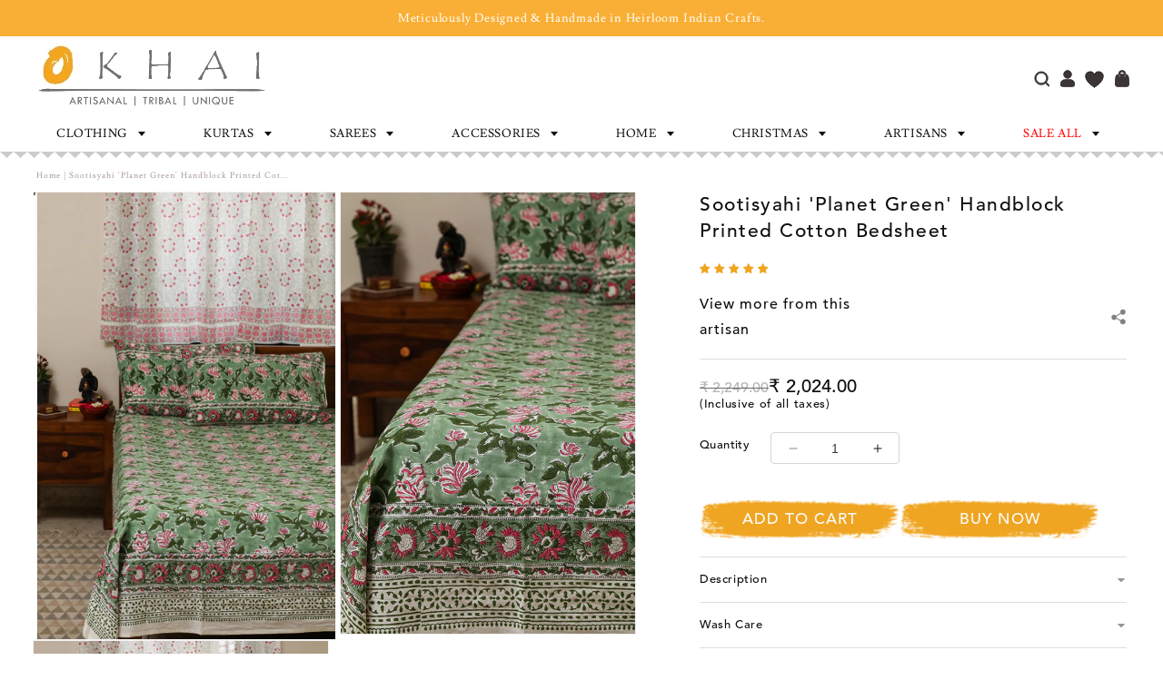

--- FILE ---
content_type: text/html; charset=utf-8
request_url: https://okhai.org/products/sootisyahi-planet-green-handblock-printed-cotton-bedsheet
body_size: 93575
content:
<!doctype html>
<html class="no-js" lang="en">
  <head>
<script src='https://d24sh1msnqkirc.cloudfront.net/shopflo.bundle.js' async></script>

    <meta charset="utf-8">
    <meta http-equiv="X-UA-Compatible" content="IE=edge">
    <meta name="viewport" content="width=device-width, initial-scale=1.0">
    <meta name="theme-color" content="">
    <link rel="canonical" href="https://okhai.org/products/sootisyahi-planet-green-handblock-printed-cotton-bedsheet">
    <link rel="preconnect" href="https://cdn.shopify.com" crossorigin><link rel="icon" type="image/png" href="//okhai.org/cdn/shop/files/Untitled-2_4f3bcc48-2046-4ea9-ae48-a6a834fefc64.jpg?crop=center&height=32&v=1613520674&width=32"><link rel="preconnect" href="https://fonts.shopifycdn.com" crossorigin><title>
      Sootisyahi &#39;Planet Green&#39; Handblock Printed Cotton Bedsheet
 &ndash; Okhaistore</title>
    
      <meta name="description" content="Handblock printed king size cotton bedsheets with two pillow cover to enhance grace &amp;amp; luxury of your bedroom. This handblock printed bedsheet is handcrafted by artisan printers of Sanganer Jaipur, who are one among the torchbearers of Indian">
    
    

<meta property="og:site_name" content="Okhaistore">
<meta property="og:url" content="https://okhai.org/products/sootisyahi-planet-green-handblock-printed-cotton-bedsheet">
<meta property="og:title" content="Sootisyahi &#39;Planet Green&#39; Handblock Printed Cotton Bedsheet">
<meta property="og:type" content="product">
<meta property="og:description" content="Handblock printed king size cotton bedsheets with two pillow cover to enhance grace &amp;amp; luxury of your bedroom. This handblock printed bedsheet is handcrafted by artisan printers of Sanganer Jaipur, who are one among the torchbearers of Indian"><meta property="og:image" content="http://okhai.org/cdn/shop/products/BDK016-4.jpg?v=1763393229">
  <meta property="og:image:secure_url" content="https://okhai.org/cdn/shop/products/BDK016-4.jpg?v=1763393229">
  <meta property="og:image:width" content="500">
  <meta property="og:image:height" content="750"><meta property="og:price:amount" content="2,024.00">
  <meta property="og:price:currency" content="INR"><meta name="twitter:card" content="summary_large_image">
<meta name="twitter:title" content="Sootisyahi &#39;Planet Green&#39; Handblock Printed Cotton Bedsheet">
<meta name="twitter:description" content="Handblock printed king size cotton bedsheets with two pillow cover to enhance grace &amp;amp; luxury of your bedroom. This handblock printed bedsheet is handcrafted by artisan printers of Sanganer Jaipur, who are one among the torchbearers of Indian">


<script>var _listeners=[];
EventTarget.prototype.addEventListenerBase=EventTarget.prototype.addEventListener,EventTarget.prototype.addEventListener=function(e,t,p){_listeners.push({target:this,type:e,listener:t}),this.addEventListenerBase(e,t,p)},EventTarget.prototype.removeEventListeners=function(e){for(var t=0;t!=_listeners.length;t++){var r=_listeners[t],n=r.target,s=r.type,i=r.listener;n==this&&s==e&&this.removeEventListener(s,i)}};</script><script type="text/worker" id="spdnworker">onmessage=function(e){var t=new Request("https://"+"//okhai.org/cdn/shop/t/148/assets/spdn.js?v=103387871713548536681754490354",{redirect:"follow"});fetch(t).then(e=>e.text()).then(e=>{postMessage(e)})};</script>
<script type="text/javascript">var spdnx=new Worker("data:text/javascript;base64,"+btoa(document.getElementById("spdnworker").textContent));spdnx.onmessage=function(t){var e=document.createElement("script");e.type="text/javascript",e.textContent=t.data,document.head.appendChild(e)},spdnx.postMessage("init");</script>
<script type="text/javascript" data-spdn="1">
const spdnObserver=new MutationObserver(mutations=>{mutations.forEach(({addedNodes})=>{addedNodes.forEach(node=>{
if(node.tagName==='SCRIPT'&&node.innerHTML.includes('asyncLoad')){node.type='text/spdnscript'}

if(node.nodeType===1 && node.tagName==='SCRIPT'){
if(
  node.src.includes('example')  
  || node.src.includes('hotjar')
  || node.src.includes('recaptcha')
  || node.src.includes('bitespeed-popups')
  || node.src.includes('bitespeed')
  || node.src.includes('localization')
  || node.src.includes('gotolstoy')
  || node.src.includes('wigzo')
  || node.src.includes('richpanel')
  || node.src.includes('axios')
  || node.src.includes('v3-iwishlist')
  || node.src.includes('preview-bar')
  || node.dataset.blockspdn == "1"
   ){ 
      node.type='text/spdnscript';
   }
   //console.log(node);
}

if(node.tagName==='SCRIPT'&&node.className=='analytics'){node.type='text/spdnscript'}
})})})
var ua = navigator.userAgent.toLowerCase();if ((ua.indexOf('chrome') > -1 || ua.indexOf('firefox') > -1) && window.location.href.indexOf("no-optimization") === -1) {spdnObserver.observe(document.documentElement,{childList:true,subtree:true})}</script>


  <script src='https://bridge.shopflo.com/js/shopflo.bundle.js' async></script>
  
     <script>window.performance && window.performance.mark && window.performance.mark('shopify.content_for_header.start');</script><meta name="google-site-verification" content="yx8OnzNp3cRSx54BgOwlOejwCFnsF5oveNKaep99X64">
<meta id="shopify-digital-wallet" name="shopify-digital-wallet" content="/21161923/digital_wallets/dialog">
<link rel="alternate" type="application/json+oembed" href="https://okhai.org/products/sootisyahi-planet-green-handblock-printed-cotton-bedsheet.oembed">
<script async="async" src="/checkouts/internal/preloads.js?locale=en-IN"></script>
<script id="shopify-features" type="application/json">{"accessToken":"a96b031f22d9ffcd7f51337d18e3c532","betas":["rich-media-storefront-analytics"],"domain":"okhai.org","predictiveSearch":true,"shopId":21161923,"locale":"en"}</script>
<script>var Shopify = Shopify || {};
Shopify.shop = "okhaistore.myshopify.com";
Shopify.locale = "en";
Shopify.currency = {"active":"INR","rate":"1.0"};
Shopify.country = "IN";
Shopify.theme = {"name":"Okhai-Shopify-Store\/main","id":171308220609,"schema_name":"Dawn","schema_version":"10.0.0","theme_store_id":null,"role":"main"};
Shopify.theme.handle = "null";
Shopify.theme.style = {"id":null,"handle":null};
Shopify.cdnHost = "okhai.org/cdn";
Shopify.routes = Shopify.routes || {};
Shopify.routes.root = "/";</script>
<script type="module">!function(o){(o.Shopify=o.Shopify||{}).modules=!0}(window);</script>
<script>!function(o){function n(){var o=[];function n(){o.push(Array.prototype.slice.apply(arguments))}return n.q=o,n}var t=o.Shopify=o.Shopify||{};t.loadFeatures=n(),t.autoloadFeatures=n()}(window);</script>
<script id="shop-js-analytics" type="application/json">{"pageType":"product"}</script>
<script defer="defer" async type="module" src="//okhai.org/cdn/shopifycloud/shop-js/modules/v2/client.init-shop-cart-sync_dlpDe4U9.en.esm.js"></script>
<script defer="defer" async type="module" src="//okhai.org/cdn/shopifycloud/shop-js/modules/v2/chunk.common_FunKbpTJ.esm.js"></script>
<script type="module">
  await import("//okhai.org/cdn/shopifycloud/shop-js/modules/v2/client.init-shop-cart-sync_dlpDe4U9.en.esm.js");
await import("//okhai.org/cdn/shopifycloud/shop-js/modules/v2/chunk.common_FunKbpTJ.esm.js");

  window.Shopify.SignInWithShop?.initShopCartSync?.({"fedCMEnabled":true,"windoidEnabled":true});

</script>
<script>(function() {
  var isLoaded = false;
  function asyncLoad() {
    if (isLoaded) return;
    isLoaded = true;
    var urls = ["https:\/\/widgets.automizely.com\/aftership\/gmv.js?organization_id=bdfde9cb31b64d8797447c8fb8e1c30e\u0026shop=okhaistore.myshopify.com","https:\/\/dashboard.mailerlite.com\/shopify\/3960\/348867?shop=okhaistore.myshopify.com","https:\/\/cdn.richpanel.com\/js\/richpanel_shopify_script.js?appClientId=okhaistore1801\u0026tenantId=okhaistore180\u0026shop=okhaistore.myshopify.com\u0026shop=okhaistore.myshopify.com","https:\/\/sr-cdn.shiprocket.in\/sr-promise\/static\/uc.js?channel_id=4\u0026sr_company_id=1589285\u0026shop=okhaistore.myshopify.com","https:\/\/tracker.wigzopush.com\/shopify.js?orgtoken=DDNBnnZ1R3OW2sBcO-ZINg\u0026shop=okhaistore.myshopify.com","\/\/cdn.shopify.com\/proxy\/42cde1714c1988757a12fcd7acc6f0c14337e6f4ab1928e4ba57e7d66d9ac5a1\/bucket.useifsapp.com\/theme-files-min\/js\/ifs-script-tag-min.js?v=2\u0026shop=okhaistore.myshopify.com\u0026sp-cache-control=cHVibGljLCBtYXgtYWdlPTkwMA"];
    for (var i = 0; i < urls.length; i++) {
      var s = document.createElement('script');
      s.type = 'text/javascript';
      s.async = true;
      s.src = urls[i];
      var x = document.getElementsByTagName('script')[0];
      x.parentNode.insertBefore(s, x);
    }
  };
  if(window.attachEvent) {
    window.attachEvent('onload', asyncLoad);
  } else {
    window.addEventListener('load', asyncLoad, false);
  }
})();</script>
<script id="__st">var __st={"a":21161923,"offset":19800,"reqid":"0b6c32ff-87a4-4e04-8b8a-a25d7b99d678-1765763665","pageurl":"okhai.org\/products\/sootisyahi-planet-green-handblock-printed-cotton-bedsheet","u":"bcbafcd56f10","p":"product","rtyp":"product","rid":6256468132033};</script>
<script>window.ShopifyPaypalV4VisibilityTracking = true;</script>
<script id="form-persister">!function(){'use strict';const t='contact',e='new_comment',n=[[t,t],['blogs',e],['comments',e],[t,'customer']],o='password',r='form_key',c=['recaptcha-v3-token','g-recaptcha-response','h-captcha-response',o],s=()=>{try{return window.sessionStorage}catch{return}},i='__shopify_v',u=t=>t.elements[r],a=function(){const t=[...n].map((([t,e])=>`form[action*='/${t}']:not([data-nocaptcha='true']) input[name='form_type'][value='${e}']`)).join(',');var e;return e=t,()=>e?[...document.querySelectorAll(e)].map((t=>t.form)):[]}();function m(t){const e=u(t);a().includes(t)&&(!e||!e.value)&&function(t){try{if(!s())return;!function(t){const e=s();if(!e)return;const n=u(t);if(!n)return;const o=n.value;o&&e.removeItem(o)}(t);const e=Array.from(Array(32),(()=>Math.random().toString(36)[2])).join('');!function(t,e){u(t)||t.append(Object.assign(document.createElement('input'),{type:'hidden',name:r})),t.elements[r].value=e}(t,e),function(t,e){const n=s();if(!n)return;const r=[...t.querySelectorAll(`input[type='${o}']`)].map((({name:t})=>t)),u=[...c,...r],a={};for(const[o,c]of new FormData(t).entries())u.includes(o)||(a[o]=c);n.setItem(e,JSON.stringify({[i]:1,action:t.action,data:a}))}(t,e)}catch(e){console.error('failed to persist form',e)}}(t)}const f=t=>{if('true'===t.dataset.persistBound)return;const e=function(t,e){const n=function(t){return'function'==typeof t.submit?t.submit:HTMLFormElement.prototype.submit}(t).bind(t);return function(){let t;return()=>{t||(t=!0,(()=>{try{e(),n()}catch(t){(t=>{console.error('form submit failed',t)})(t)}})(),setTimeout((()=>t=!1),250))}}()}(t,(()=>{m(t)}));!function(t,e){if('function'==typeof t.submit&&'function'==typeof e)try{t.submit=e}catch{}}(t,e),t.addEventListener('submit',(t=>{t.preventDefault(),e()})),t.dataset.persistBound='true'};!function(){function t(t){const e=(t=>{const e=t.target;return e instanceof HTMLFormElement?e:e&&e.form})(t);e&&m(e)}document.addEventListener('submit',t),document.addEventListener('DOMContentLoaded',(()=>{const e=a();for(const t of e)f(t);var n;n=document.body,new window.MutationObserver((t=>{for(const e of t)if('childList'===e.type&&e.addedNodes.length)for(const t of e.addedNodes)1===t.nodeType&&'FORM'===t.tagName&&a().includes(t)&&f(t)})).observe(n,{childList:!0,subtree:!0,attributes:!1}),document.removeEventListener('submit',t)}))}()}();</script>
<script integrity="sha256-52AcMU7V7pcBOXWImdc/TAGTFKeNjmkeM1Pvks/DTgc=" data-source-attribution="shopify.loadfeatures" defer="defer" src="//okhai.org/cdn/shopifycloud/storefront/assets/storefront/load_feature-81c60534.js" crossorigin="anonymous"></script>
<script data-source-attribution="shopify.dynamic_checkout.dynamic.init">var Shopify=Shopify||{};Shopify.PaymentButton=Shopify.PaymentButton||{isStorefrontPortableWallets:!0,init:function(){window.Shopify.PaymentButton.init=function(){};var t=document.createElement("script");t.src="https://okhai.org/cdn/shopifycloud/portable-wallets/latest/portable-wallets.en.js",t.type="module",document.head.appendChild(t)}};
</script>
<script data-source-attribution="shopify.dynamic_checkout.buyer_consent">
  function portableWalletsHideBuyerConsent(e){var t=document.getElementById("shopify-buyer-consent"),n=document.getElementById("shopify-subscription-policy-button");t&&n&&(t.classList.add("hidden"),t.setAttribute("aria-hidden","true"),n.removeEventListener("click",e))}function portableWalletsShowBuyerConsent(e){var t=document.getElementById("shopify-buyer-consent"),n=document.getElementById("shopify-subscription-policy-button");t&&n&&(t.classList.remove("hidden"),t.removeAttribute("aria-hidden"),n.addEventListener("click",e))}window.Shopify?.PaymentButton&&(window.Shopify.PaymentButton.hideBuyerConsent=portableWalletsHideBuyerConsent,window.Shopify.PaymentButton.showBuyerConsent=portableWalletsShowBuyerConsent);
</script>
<script>
  function portableWalletsCleanup(e){e&&e.src&&console.error("Failed to load portable wallets script "+e.src);var t=document.querySelectorAll("shopify-accelerated-checkout .shopify-payment-button__skeleton, shopify-accelerated-checkout-cart .wallet-cart-button__skeleton"),e=document.getElementById("shopify-buyer-consent");for(let e=0;e<t.length;e++)t[e].remove();e&&e.remove()}function portableWalletsNotLoadedAsModule(e){e instanceof ErrorEvent&&"string"==typeof e.message&&e.message.includes("import.meta")&&"string"==typeof e.filename&&e.filename.includes("portable-wallets")&&(window.removeEventListener("error",portableWalletsNotLoadedAsModule),window.Shopify.PaymentButton.failedToLoad=e,"loading"===document.readyState?document.addEventListener("DOMContentLoaded",window.Shopify.PaymentButton.init):window.Shopify.PaymentButton.init())}window.addEventListener("error",portableWalletsNotLoadedAsModule);
</script>

<script type="module" src="https://okhai.org/cdn/shopifycloud/portable-wallets/latest/portable-wallets.en.js" onError="portableWalletsCleanup(this)" crossorigin="anonymous"></script>
<script nomodule>
  document.addEventListener("DOMContentLoaded", portableWalletsCleanup);
</script>

<link id="shopify-accelerated-checkout-styles" rel="stylesheet" media="screen" href="https://okhai.org/cdn/shopifycloud/portable-wallets/latest/accelerated-checkout-backwards-compat.css" crossorigin="anonymous">
<style id="shopify-accelerated-checkout-cart">
        #shopify-buyer-consent {
  margin-top: 1em;
  display: inline-block;
  width: 100%;
}

#shopify-buyer-consent.hidden {
  display: none;
}

#shopify-subscription-policy-button {
  background: none;
  border: none;
  padding: 0;
  text-decoration: underline;
  font-size: inherit;
  cursor: pointer;
}

#shopify-subscription-policy-button::before {
  box-shadow: none;
}

      </style>
<script id="sections-script" data-sections="header" defer="defer" src="//okhai.org/cdn/shop/t/148/compiled_assets/scripts.js?54803"></script>
<script>window.performance && window.performance.mark && window.performance.mark('shopify.content_for_header.end');</script>
<script>
  (function() {
    if (!sessionStorage.getItem('openCartDrawerAfterRedirect')) return;

    let timeoutId;
    let observer;
    let waitObserver;

    function cleanup() {
      if (timeoutId) clearTimeout(timeoutId);
      if (observer) observer.disconnect();
      if (waitObserver) waitObserver.disconnect();
      sessionStorage.removeItem('openCartDrawerAfterRedirect');
    }

    function openDrawerIfReady() {
      const drawer = document.querySelector('cart-drawer');
      if (!drawer || typeof drawer.open !== 'function') return false;
      cleanup();
      drawer.open();
      return true;
    }

    function startObserving() {
      customElements.whenDefined('cart-drawer').then(() => {
        const drawer = document.querySelector('cart-drawer');
        if (drawer) {
          if (openDrawerIfReady()) return;
          observer = new MutationObserver((mutations, obs) => {
            if (openDrawerIfReady()) obs.disconnect();
          });
          observer.observe(drawer, { childList: true, subtree: true, attributes: true });
        } else {
          waitObserver = new MutationObserver((mutations, obs) => {
            const drawer = document.querySelector('cart-drawer');
            if (drawer) {
              obs.disconnect();
              if (openDrawerIfReady()) return;
              observer = new MutationObserver((mutations, obs) => {
                if (openDrawerIfReady()) obs.disconnect();
              });
              observer.observe(drawer, { childList: true, subtree: true, attributes: true });
            }
          });
          waitObserver.observe(document.documentElement, { childList: true, subtree: true });
        }
      }).catch(() => {
        cleanup();
      });

      timeoutId = setTimeout(() => {
        cleanup();
      }, 5000);
    }

    window.addEventListener('beforeunload', cleanup);

    if (document.readyState === 'loading') {
      document.addEventListener('DOMContentLoaded', startObserving);
    } else {
      startObserving();
    }
  })();
  </script>



    <style data-shopify>
      @font-face {
  font-family: Assistant;
  font-weight: 400;
  font-style: normal;
  font-display: swap;
  src: url("//okhai.org/cdn/fonts/assistant/assistant_n4.9120912a469cad1cc292572851508ca49d12e768.woff2") format("woff2"),
       url("//okhai.org/cdn/fonts/assistant/assistant_n4.6e9875ce64e0fefcd3f4446b7ec9036b3ddd2985.woff") format("woff");
}

      @font-face {
  font-family: Assistant;
  font-weight: 700;
  font-style: normal;
  font-display: swap;
  src: url("//okhai.org/cdn/fonts/assistant/assistant_n7.bf44452348ec8b8efa3aa3068825305886b1c83c.woff2") format("woff2"),
       url("//okhai.org/cdn/fonts/assistant/assistant_n7.0c887fee83f6b3bda822f1150b912c72da0f7b64.woff") format("woff");
}

      
      
      @font-face {
  font-family: Assistant;
  font-weight: 400;
  font-style: normal;
  font-display: swap;
  src: url("//okhai.org/cdn/fonts/assistant/assistant_n4.9120912a469cad1cc292572851508ca49d12e768.woff2") format("woff2"),
       url("//okhai.org/cdn/fonts/assistant/assistant_n4.6e9875ce64e0fefcd3f4446b7ec9036b3ddd2985.woff") format("woff");
}


      :root {
        --font-body-family: Assistant, sans-serif;
        --font-body-style: normal;
        --font-body-weight: 400;
        --font-body-weight-bold: 700;

        --font-heading-family: Assistant, sans-serif;
        --font-heading-style: normal;
        --font-heading-weight: 400;

        --font-body-scale: 1.0;
        --font-heading-scale: 1.0;

        --color-base-text: 18, 18, 18;
        --color-shadow: 18, 18, 18;
        --color-base-background-1: 255, 255, 255;
        --color-base-background-2: 243, 243, 243;
        --color-base-solid-button-labels: 255, 255, 255;
        --color-base-outline-button-labels: 18, 18, 18;
        --color-base-accent-1: 18, 18, 18;
        --color-base-accent-2: 51, 79, 180;
        --payment-terms-background-color: #FFFFFF;

        --gradient-base-background-1: #FFFFFF;
        --gradient-base-background-2: #F3F3F3;
        --gradient-base-accent-1: #121212;
        --gradient-base-accent-2: #334FB4;

        --media-padding: px;
        --media-border-opacity: 0.05;
        --media-border-width: 1px;
        --media-radius: 0px;
        --media-shadow-opacity: 0.0;
        --media-shadow-horizontal-offset: 0px;
        --media-shadow-vertical-offset: 4px;
        --media-shadow-blur-radius: 5px;
        --media-shadow-visible: 0;

        --page-width: 120rem;
        --page-width-margin: 0rem;

        --product-card-image-padding: 0.0rem;
        --product-card-corner-radius: 0.0rem;
        --product-card-text-alignment: left;
        --product-card-border-width: 0.0rem;
        --product-card-border-opacity: 0.1;
        --product-card-shadow-opacity: 0.0;
        --product-card-shadow-visible: 0;
        --product-card-shadow-horizontal-offset: 0.0rem;
        --product-card-shadow-vertical-offset: 0.4rem;
        --product-card-shadow-blur-radius: 0.5rem;

        --collection-card-image-padding: 0.0rem;
        --collection-card-corner-radius: 0.0rem;
        --collection-card-text-alignment: left;
        --collection-card-border-width: 0.0rem;
        --collection-card-border-opacity: 0.1;
        --collection-card-shadow-opacity: 0.0;
        --collection-card-shadow-visible: 0;
        --collection-card-shadow-horizontal-offset: 0.0rem;
        --collection-card-shadow-vertical-offset: 0.4rem;
        --collection-card-shadow-blur-radius: 0.5rem;

        --blog-card-image-padding: 0.0rem;
        --blog-card-corner-radius: 0.0rem;
        --blog-card-text-alignment: left;
        --blog-card-border-width: 0.0rem;
        --blog-card-border-opacity: 0.1;
        --blog-card-shadow-opacity: 0.0;
        --blog-card-shadow-visible: 0;
        --blog-card-shadow-horizontal-offset: 0.0rem;
        --blog-card-shadow-vertical-offset: 0.4rem;
        --blog-card-shadow-blur-radius: 0.5rem;

        --badge-corner-radius: 4.0rem;

        --popup-border-width: 1px;
        --popup-border-opacity: 0.1;
        --popup-corner-radius: 0px;
        --popup-shadow-opacity: 0.0;
        --popup-shadow-horizontal-offset: 0px;
        --popup-shadow-vertical-offset: 4px;
        --popup-shadow-blur-radius: 5px;

        --drawer-border-width: 1px;
        --drawer-border-opacity: 0.1;
        --drawer-shadow-opacity: 0.0;
        --drawer-shadow-horizontal-offset: 0px;
        --drawer-shadow-vertical-offset: 4px;
        --drawer-shadow-blur-radius: 5px;

        --spacing-sections-desktop: 0px;
        --spacing-sections-mobile: 0px;

        --grid-desktop-vertical-spacing: 8px;
        --grid-desktop-horizontal-spacing: 8px;
        --grid-mobile-vertical-spacing: 4px;
        --grid-mobile-horizontal-spacing: 4px;

        --text-boxes-border-opacity: 0.1;
        --text-boxes-border-width: 0px;
        --text-boxes-radius: 0px;
        --text-boxes-shadow-opacity: 0.0;
        --text-boxes-shadow-visible: 0;
        --text-boxes-shadow-horizontal-offset: 0px;
        --text-boxes-shadow-vertical-offset: 4px;
        --text-boxes-shadow-blur-radius: 5px;

        --buttons-radius: 0px;
        --buttons-radius-outset: 0px;
        --buttons-border-width: 1px;
        --buttons-border-opacity: 1.0;
        --buttons-shadow-opacity: 0.0;
        --buttons-shadow-visible: 0;
        --buttons-shadow-horizontal-offset: 0px;
        --buttons-shadow-vertical-offset: 4px;
        --buttons-shadow-blur-radius: 5px;
        --buttons-border-offset: 0px;

        --inputs-radius: 0px;
        --inputs-border-width: 1px;
        --inputs-border-opacity: 0.55;
        --inputs-shadow-opacity: 0.0;
        --inputs-shadow-horizontal-offset: 0px;
        --inputs-margin-offset: 0px;
        --inputs-shadow-vertical-offset: 4px;
        --inputs-shadow-blur-radius: 5px;
        --inputs-radius-outset: 0px;

        --variant-pills-radius: 40px;
        --variant-pills-border-width: 1px;
        --variant-pills-border-opacity: 0.55;
        --variant-pills-shadow-opacity: 0.0;
        --variant-pills-shadow-horizontal-offset: 0px;
        --variant-pills-shadow-vertical-offset: 4px;
        --variant-pills-shadow-blur-radius: 5px;
      }

      *,
      *::before,
      *::after {
        box-sizing: inherit;
      }

      html {
        box-sizing: border-box;
        font-size: calc(var(--font-body-scale) * 62.5%);
        height: 100%;
      }

      body {
        display: grid;
        grid-template-rows: auto auto 1fr auto;
        grid-template-columns: 100%;
        min-height: 100%;
        margin: 0;
        font-size: 1.5rem;
        letter-spacing: 0.06rem;
        line-height: calc(1 + 0.8 / var(--font-body-scale));
        font-family: var(--font-body-family);
        font-style: var(--font-body-style);
        font-weight: var(--font-body-weight);
      }

      @media screen and (min-width: 750px) {
        body {
          font-size: 1.6rem;
        }
      }
    </style>
<link rel="preload" as="font" href="//okhai.org/cdn/fonts/assistant/assistant_n4.9120912a469cad1cc292572851508ca49d12e768.woff2" type="font/woff2" crossorigin><link rel="preload" as="font" href="//okhai.org/cdn/fonts/assistant/assistant_n4.9120912a469cad1cc292572851508ca49d12e768.woff2" type="font/woff2" crossorigin><link href="//okhai.org/cdn/shop/t/148/assets/base.css?v=168250916249545060201764134264" rel="stylesheet" type="text/css" media="all" />
    <link href="//okhai.org/cdn/shop/t/148/assets/custom-style.css?v=101043076059977860701765173405" rel="stylesheet" type="text/css" media="all" />
    <link href="//okhai.org/cdn/shop/t/148/assets/custom-style2.css?v=167589464772807535191756963908" rel="stylesheet" type="text/css" media="all" />
    <link href="//okhai.org/cdn/shop/t/148/assets/dev-style.css?v=89956171158016229781745481716" rel="stylesheet" type="text/css" media="all" />
    <link href="//okhai.org/cdn/shop/t/148/assets/swiper-bundle-min.css?v=6553390740615904421745481715" rel="stylesheet" type="text/css" media="all" />   
    <link href="//okhai.org/cdn/shop/t/148/assets/font-awesome.min.css?v=78707615589518789421754490352" rel="stylesheet" type="text/css" media="all" />   
    <link href="//okhai.org/cdn/shop/t/148/assets/owl.carousel.min.css?v=70516089817612781961745481716" rel="stylesheet" type="text/css" media="all" />
    <link href="//okhai.org/cdn/shop/t/148/assets/owl.theme.default.min.css?v=135046118358282713361745481717" rel="stylesheet" type="text/css" media="all" />
      <link href="//okhai.org/cdn/shop/t/148/assets/slick.css?v=105848270326492094871754490353" rel="stylesheet" type="text/css" media="all" />
    <link href="//okhai.org/cdn/shop/t/148/assets/slick-theme.css?v=60653276270842344241754490353" rel="stylesheet" type="text/css" media="all" />
    <link href="//okhai.org/cdn/shop/t/148/assets/fontChange.css?v=11231448181262138881757677625" rel="stylesheet" type="text/css" media="all" />
    <script src="//okhai.org/cdn/shop/t/148/assets/jquery.min.js?v=115860211936397945481745481717"></script>
    <script src="//okhai.org/cdn/shop/t/148/assets/constants.js?v=95358004781563950421745481716" defer="defer"></script>
    <script src="//okhai.org/cdn/shop/t/148/assets/pubsub.js?v=2921868252632587581745481716" defer="defer"></script>
    <script src="//okhai.org/cdn/shop/t/148/assets/global.js?v=36028781274265094141747809618" defer="defer"></script>
    <script src="//okhai.org/cdn/shop/t/148/assets/searchtap-collection.js?v=66879890321970571911751025785"></script>
    <script src="//okhai.org/cdn/shop/t/148/assets/custom-script.js?v=93297900953731636231755504369"></script> 
    <script src="//okhai.org/cdn/shop/t/148/assets/swiper-bundle-min.js?v=10094408239294256371745481715"></script>
    <script src="//okhai.org/cdn/shop/t/148/assets/owl.carousel.min.js?v=97891440811553454251745481717"></script>
     <script src="//okhai.org/cdn/shop/t/148/assets/slick.min.js?v=89942947461530006621745481718"></script>

    <script>document.documentElement.className = document.documentElement.className.replace('no-js', 'js');
    if (Shopify.designMode) {
      document.documentElement.classList.add('shopify-design-mode');
    }
    </script>
  

<!-- Hotjar Tracking Code for https://admin.shopify.com/store/okhaistore -->
<script>
    (function(h,o,t,j,a,r){
        h.hj=h.hj||function(){(h.hj.q=h.hj.q||[]).push(arguments)};
        h._hjSettings={hjid:6442684,hjsv:6};
        a=o.getElementsByTagName('head')[0];
        r=o.createElement('script');r.async=1;
        r.src=t+h._hjSettings.hjid+j+h._hjSettings.hjsv;
        a.appendChild(r);
    })(window,document,'https://static.hotjar.com/c/hotjar-','.js?sv=');
</script>
    
<!-- Google tag (gtag.js) -->
<script async src="https://www.googletagmanager.com/gtag/js?id=AW-819657183">
</script>
<script>
  window.dataLayer = window.dataLayer || [];
  function gtag(){dataLayer.push(arguments);}
  gtag('js', new Date());

  gtag('config', 'AW-819657183');
</script>
  <!-- BEGIN app block: shopify://apps/judge-me-reviews/blocks/judgeme_core/61ccd3b1-a9f2-4160-9fe9-4fec8413e5d8 --><!-- Start of Judge.me Core -->




<link rel="dns-prefetch" href="https://cdnwidget.judge.me">
<link rel="dns-prefetch" href="https://cdn.judge.me">
<link rel="dns-prefetch" href="https://cdn1.judge.me">
<link rel="dns-prefetch" href="https://api.judge.me">

<script data-cfasync='false' class='jdgm-settings-script'>window.jdgmSettings={"pagination":5,"disable_web_reviews":false,"badge_no_review_text":"write A Review","badge_n_reviews_text":"{{ n }} review/reviews","badge_star_color":"#f0a520","hide_badge_preview_if_no_reviews":false,"badge_hide_text":false,"enforce_center_preview_badge":false,"widget_title":"Customer Reviews","widget_open_form_text":" Write a Review","widget_close_form_text":"Cancel review","widget_refresh_page_text":"Refresh page","widget_summary_text":"Based on {{ number_of_reviews }} review/reviews","widget_no_review_text":"Be the first to write a review","widget_name_field_text":"Name","widget_verified_name_field_text":"Verified Name (public)","widget_name_placeholder_text":"Enter your name (public)","widget_required_field_error_text":"This field is required.","widget_email_field_text":"Email","widget_verified_email_field_text":"Verified Email (optional, can not be edited)","widget_email_placeholder_text":"Enter your email ","widget_email_field_error_text":"Please enter a valid email address.","widget_rating_field_text":"Rating","widget_review_title_field_text":"Review Title","widget_review_title_placeholder_text":"Give your review a title","widget_review_body_field_text":"Review","widget_review_body_placeholder_text":"Write your comments here","widget_pictures_field_text":"Picture/Video (optional)","widget_submit_review_text":"Submit Review","widget_submit_verified_review_text":"Submit Verified Review","widget_submit_success_msg_with_auto_publish":"Thank you for submitting your review ! Please refresh the page in a few moments to see your review.","widget_submit_success_msg_no_auto_publish":"Thank you for submitting your review ! It will be published soon.","widget_show_default_reviews_out_of_total_text":"Showing {{ n_reviews_shown }} out of {{ n_reviews }} reviews.","widget_show_all_link_text":"Show all","widget_show_less_link_text":"Show less","widget_author_said_text":"{{ reviewer_name }} said:","widget_days_text":"{{ n }} days ago","widget_weeks_text":"{{ n }} week/weeks ago","widget_months_text":"{{ n }} month/months ago","widget_years_text":"{{ n }} year/years ago","widget_yesterday_text":"Yesterday","widget_today_text":"Today","widget_replied_text":"\u003e\u003e {{ shop_name }} replied:","widget_read_more_text":"Read more","widget_rating_filter_color":"#f0a520","widget_rating_filter_see_all_text":"See all reviews","widget_sorting_most_recent_text":"Most Recent","widget_sorting_highest_rating_text":"Highest Rating","widget_sorting_lowest_rating_text":"Lowest Rating","widget_sorting_with_pictures_text":"Only Pictures","widget_sorting_most_helpful_text":"Most Helpful","widget_open_question_form_text":"Ask a question","widget_reviews_subtab_text":"Reviews","widget_questions_subtab_text":"Questions","widget_question_label_text":"Question","widget_answer_label_text":"Answer","widget_question_placeholder_text":"Write your question here","widget_submit_question_text":"Submit Question","widget_question_submit_success_text":"Thank you for your question! We will notify you once it gets answered.","widget_star_color":"#f0a520","verified_badge_text":"Verified","verified_badge_placement":"left-of-reviewer-name","widget_hide_border":false,"widget_social_share":true,"widget_thumb":false,"widget_review_location_show":false,"widget_location_format":"country_iso_code","all_reviews_include_out_of_store_products":true,"all_reviews_out_of_store_text":"(out of store)","all_reviews_product_name_prefix_text":"about","enable_review_pictures":true,"enable_question_anwser":true,"widget_product_reviews_subtab_text":"Product Reviews","widget_shop_reviews_subtab_text":"Shop Reviews","widget_sorting_pictures_first_text":"Pictures First","floating_tab_button_name":"★ Judge.me Reviews","floating_tab_title":"Let customers speak for us","floating_tab_url":"","floating_tab_url_enabled":false,"all_reviews_text_badge_text":"Customers rate us {{ shop.metafields.judgeme.all_reviews_rating | round: 1 }}/5 based on {{ shop.metafields.judgeme.all_reviews_count }} reviews.","all_reviews_text_badge_text_branded_style":"{{ shop.metafields.judgeme.all_reviews_rating | round: 1 }} out of 5 stars based on {{ shop.metafields.judgeme.all_reviews_count }} reviews","all_reviews_text_badge_url":"","featured_carousel_title":"Let customers speak for us","featured_carousel_count_text":"from {{ n }} reviews","featured_carousel_url":"","verified_count_badge_url":"","widget_histogram_use_custom_color":true,"widget_star_use_custom_color":true,"picture_reminder_submit_button":"Upload Pictures","enable_review_videos":true,"widget_sorting_videos_first_text":"Videos First","widget_review_pending_text":"Pending","remove_microdata_snippet":true,"preview_badge_no_question_text":"No questions","preview_badge_n_question_text":"{{ number_of_questions }} question/questions","remove_judgeme_branding":true,"widget_search_bar_placeholder":"Search reviews","widget_sorting_verified_only_text":"Verified only","featured_carousel_more_reviews_button_text":"Read more reviews","featured_carousel_view_product_button_text":"View product","all_reviews_page_load_more_text":"Load More Reviews","widget_public_name_text":"displayed publicly like","default_reviewer_name_has_non_latin":true,"widget_reviewer_anonymous":"Anonymous","medals_widget_title":"Judge.me Review Medals","widget_invalid_yt_video_url_error_text":"Not a YouTube video URL","widget_max_length_field_error_text":"Please enter no more than {0} characters.","widget_verified_by_shop_text":"Verified by Shop","widget_load_with_code_splitting":true,"widget_ugc_title":"Made by us, Shared by you","widget_ugc_subtitle":"Tag us to see your picture featured in our page","widget_ugc_primary_button_text":"Buy Now","widget_ugc_secondary_button_text":"Load More","widget_ugc_reviews_button_text":"View Reviews","widget_rating_metafield_value_type":true,"widget_summary_average_rating_text":"{{ average_rating }} out of 5","widget_media_grid_title":"Customer photos \u0026 videos","widget_media_grid_see_more_text":"See more","widget_verified_by_judgeme_text":"Verified by Judge.me","widget_verified_by_judgeme_text_in_store_medals":"Verified by Judge.me","widget_media_field_exceed_quantity_message":"Sorry, we can only accept {{ max_media }} for one review.","widget_media_field_exceed_limit_message":"{{ file_name }} is too large, please select a {{ media_type }} less than {{ size_limit }}MB.","widget_review_submitted_text":"Review Submitted!","widget_question_submitted_text":"Question Submitted!","widget_close_form_text_question":"Cancel","widget_write_your_answer_here_text":"Write your answer here","widget_show_collected_by_judgeme":false,"widget_collected_by_judgeme_text":"collected by Judge.me","widget_load_more_text":"Load More","widget_full_review_text":"Full Review","widget_read_more_reviews_text":"Read More Reviews","widget_read_questions_text":"Read Questions","widget_questions_and_answers_text":"Questions \u0026 Answers","widget_verified_by_text":"Verified by","widget_number_of_reviews_text":"{{ number_of_reviews }} reviews","widget_back_button_text":"Back","widget_next_button_text":"Next","widget_custom_forms_filter_button":"Filters","custom_forms_style":"vertical","how_reviews_are_collected":"How reviews are collected?","widget_gdpr_statement":"How we use your data: We’ll only contact you about the review you left, and only if necessary. By submitting your review, you agree to Judge.me’s \u003ca href='https://judge.me/terms' target='_blank' rel='nofollow noopener'\u003eterms\u003c/a\u003e, \u003ca href='https://judge.me/privacy' target='_blank' rel='nofollow noopener'\u003eprivacy\u003c/a\u003e and \u003ca href='https://judge.me/content-policy' target='_blank' rel='nofollow noopener'\u003econtent\u003c/a\u003e policies.","preview_badge_collection_page_install_preference":true,"preview_badge_product_page_install_preference":true,"review_widget_best_location":true,"platform":"shopify","branding_url":"https://judge.me/reviews","branding_text":"Powered by Judge.me","locale":"en","reply_name":"Okhaistore","widget_version":"2.1","footer":true,"autopublish":false,"review_dates":true,"enable_custom_form":false,"shop_use_review_site":false,"can_be_branded":false};</script> <style class='jdgm-settings-style'>.jdgm-xx{left:0}:not(.jdgm-prev-badge__stars)>.jdgm-star{color:#f0a520}.jdgm-histogram .jdgm-star.jdgm-star{color:#f0a520}.jdgm-preview-badge .jdgm-star.jdgm-star{color:#f0a520}.jdgm-histogram .jdgm-histogram__bar-content{background:#f0a520}.jdgm-histogram .jdgm-histogram__bar:after{background:#f0a520}.jdgm-author-all-initials{display:none !important}.jdgm-author-last-initial{display:none !important}.jdgm-rev-widg__title{visibility:hidden}.jdgm-rev-widg__summary-text{visibility:hidden}.jdgm-prev-badge__text{visibility:hidden}.jdgm-rev__replier:before{content:'okhai.org'}.jdgm-rev__prod-link-prefix:before{content:'about'}.jdgm-rev__out-of-store-text:before{content:'(out of store)'}@media only screen and (min-width: 768px){.jdgm-rev__pics .jdgm-rev_all-rev-page-picture-separator,.jdgm-rev__pics .jdgm-rev__product-picture{display:none}}@media only screen and (max-width: 768px){.jdgm-rev__pics .jdgm-rev_all-rev-page-picture-separator,.jdgm-rev__pics .jdgm-rev__product-picture{display:none}}.jdgm-preview-badge[data-template="index"]{display:none !important}.jdgm-verified-count-badget[data-from-snippet="true"]{display:none !important}.jdgm-carousel-wrapper[data-from-snippet="true"]{display:none !important}.jdgm-all-reviews-text[data-from-snippet="true"]{display:none !important}.jdgm-medals-section[data-from-snippet="true"]{display:none !important}.jdgm-ugc-media-wrapper[data-from-snippet="true"]{display:none !important}
</style>

  
  
  
  <style class='jdgm-miracle-styles'>
  @-webkit-keyframes jdgm-spin{0%{-webkit-transform:rotate(0deg);-ms-transform:rotate(0deg);transform:rotate(0deg)}100%{-webkit-transform:rotate(359deg);-ms-transform:rotate(359deg);transform:rotate(359deg)}}@keyframes jdgm-spin{0%{-webkit-transform:rotate(0deg);-ms-transform:rotate(0deg);transform:rotate(0deg)}100%{-webkit-transform:rotate(359deg);-ms-transform:rotate(359deg);transform:rotate(359deg)}}@font-face{font-family:'JudgemeStar';src:url("[data-uri]") format("woff");font-weight:normal;font-style:normal}.jdgm-star{font-family:'JudgemeStar';display:inline !important;text-decoration:none !important;padding:0 4px 0 0 !important;margin:0 !important;font-weight:bold;opacity:1;-webkit-font-smoothing:antialiased;-moz-osx-font-smoothing:grayscale}.jdgm-star:hover{opacity:1}.jdgm-star:last-of-type{padding:0 !important}.jdgm-star.jdgm--on:before{content:"\e000"}.jdgm-star.jdgm--off:before{content:"\e001"}.jdgm-star.jdgm--half:before{content:"\e002"}.jdgm-widget *{margin:0;line-height:1.4;-webkit-box-sizing:border-box;-moz-box-sizing:border-box;box-sizing:border-box;-webkit-overflow-scrolling:touch}.jdgm-hidden{display:none !important;visibility:hidden !important}.jdgm-temp-hidden{display:none}.jdgm-spinner{width:40px;height:40px;margin:auto;border-radius:50%;border-top:2px solid #eee;border-right:2px solid #eee;border-bottom:2px solid #eee;border-left:2px solid #ccc;-webkit-animation:jdgm-spin 0.8s infinite linear;animation:jdgm-spin 0.8s infinite linear}.jdgm-prev-badge{display:block !important}

</style>


  
  
   


<script data-cfasync='false' class='jdgm-script'>
!function(e){window.jdgm=window.jdgm||{},jdgm.CDN_HOST="https://cdnwidget.judge.me/",jdgm.API_HOST="https://api.judge.me/",jdgm.CDN_BASE_URL="https://cdn.shopify.com/extensions/019b0cac-cff0-7e9e-8d68-33c30d1f27af/judgeme-extensions-260/assets/",
jdgm.docReady=function(d){(e.attachEvent?"complete"===e.readyState:"loading"!==e.readyState)?
setTimeout(d,0):e.addEventListener("DOMContentLoaded",d)},jdgm.loadCSS=function(d,t,o,a){
!o&&jdgm.loadCSS.requestedUrls.indexOf(d)>=0||(jdgm.loadCSS.requestedUrls.push(d),
(a=e.createElement("link")).rel="stylesheet",a.class="jdgm-stylesheet",a.media="nope!",
a.href=d,a.onload=function(){this.media="all",t&&setTimeout(t)},e.body.appendChild(a))},
jdgm.loadCSS.requestedUrls=[],jdgm.loadJS=function(e,d){var t=new XMLHttpRequest;
t.onreadystatechange=function(){4===t.readyState&&(Function(t.response)(),d&&d(t.response))},
t.open("GET",e),t.send()},jdgm.docReady((function(){(window.jdgmLoadCSS||e.querySelectorAll(
".jdgm-widget, .jdgm-all-reviews-page").length>0)&&(jdgmSettings.widget_load_with_code_splitting?
parseFloat(jdgmSettings.widget_version)>=3?jdgm.loadCSS(jdgm.CDN_HOST+"widget_v3/base.css"):
jdgm.loadCSS(jdgm.CDN_HOST+"widget/base.css"):jdgm.loadCSS(jdgm.CDN_HOST+"shopify_v2.css"),
jdgm.loadJS(jdgm.CDN_HOST+"loa"+"der.js"))}))}(document);
</script>
<noscript><link rel="stylesheet" type="text/css" media="all" href="https://cdnwidget.judge.me/shopify_v2.css"></noscript>

<!-- BEGIN app snippet: theme_fix_tags --><script>
  (function() {
    var jdgmThemeFixes = null;
    if (!jdgmThemeFixes) return;
    var thisThemeFix = jdgmThemeFixes[Shopify.theme.id];
    if (!thisThemeFix) return;

    if (thisThemeFix.html) {
      document.addEventListener("DOMContentLoaded", function() {
        var htmlDiv = document.createElement('div');
        htmlDiv.classList.add('jdgm-theme-fix-html');
        htmlDiv.innerHTML = thisThemeFix.html;
        document.body.append(htmlDiv);
      });
    };

    if (thisThemeFix.css) {
      var styleTag = document.createElement('style');
      styleTag.classList.add('jdgm-theme-fix-style');
      styleTag.innerHTML = thisThemeFix.css;
      document.head.append(styleTag);
    };

    if (thisThemeFix.js) {
      var scriptTag = document.createElement('script');
      scriptTag.classList.add('jdgm-theme-fix-script');
      scriptTag.innerHTML = thisThemeFix.js;
      document.head.append(scriptTag);
    };
  })();
</script>
<!-- END app snippet -->
<!-- End of Judge.me Core -->



<!-- END app block --><!-- BEGIN app block: shopify://apps/bitespeed-whatsapp-marketing/blocks/app-embed/9efdb9ca-2d01-4a12-b1ac-02679fe0f6fc --><script defer src="https://unpkg.com/axios/dist/axios.min.js"></script>
<script async src="https://cdnjs.cloudflare.com/ajax/libs/uuid/8.3.2/uuid.min.js"></script>




<!-- BEGIN app snippet: optin-triggers-middleware --><script
  type="text/javascript"
  name="BSPD-SHOPIFY-VARS"
>
  var BspdCurrentCart = {"note":null,"attributes":{},"original_total_price":0,"total_price":0,"total_discount":0,"total_weight":0.0,"item_count":0,"items":[],"requires_shipping":false,"currency":"INR","items_subtotal_price":0,"cart_level_discount_applications":[],"checkout_charge_amount":0};
  var BspdCurrentProduct = {"id":6256468132033,"title":"Sootisyahi 'Planet Green' Handblock Printed Cotton Bedsheet","handle":"sootisyahi-planet-green-handblock-printed-cotton-bedsheet","description":"\u003cp\u003eHandblock printed king size cotton bedsheets with two pillow cover to enhance grace \u0026amp; luxury of your bedroom. This handblock printed bedsheet is handcrafted by artisan printers of Sanganer Jaipur, who are one among the torchbearers of Indian \u003c\/p\u003e","published_at":"2022-11-26T15:20:08+05:30","created_at":"2021-01-29T15:39:43+05:30","vendor":"Sooti Syahi","type":"Bed Cover","tags":["Above Rs.5000","Bed Cover","Bed Sheet","bedsheet","Bharmiben-Jeevan","block print","Block Printed","Block Printing","Default Title","gifting","GST12%","Hand Wash","home","home furnishing","OKHAISSS","Printed","Sale-home","Sooti Syahi"],"price":202400,"price_min":202400,"price_max":202400,"available":true,"price_varies":false,"compare_at_price":224900,"compare_at_price_min":224900,"compare_at_price_max":224900,"compare_at_price_varies":false,"variants":[{"id":38066036605121,"title":"Default Title","option1":"Default Title","option2":null,"option3":null,"sku":"BDK016","requires_shipping":true,"taxable":true,"featured_image":null,"available":true,"name":"Sootisyahi 'Planet Green' Handblock Printed Cotton Bedsheet","public_title":null,"options":["Default Title"],"price":202400,"weight":3100,"compare_at_price":224900,"inventory_quantity":80,"inventory_management":"shopify","inventory_policy":"deny","barcode":null,"requires_selling_plan":false,"selling_plan_allocations":[]}],"images":["\/\/okhai.org\/cdn\/shop\/products\/BDK016-4.jpg?v=1763393229","\/\/okhai.org\/cdn\/shop\/products\/BDK016.jpg?v=1763393229","\/\/okhai.org\/cdn\/shop\/products\/BDK016-2.jpg?v=1763393229","\/\/okhai.org\/cdn\/shop\/products\/BDK016-3.jpg?v=1754304329"],"featured_image":"\/\/okhai.org\/cdn\/shop\/products\/BDK016-4.jpg?v=1763393229","options":["Title"],"media":[{"alt":null,"id":17507383509185,"position":1,"preview_image":{"aspect_ratio":0.667,"height":750,"width":500,"src":"\/\/okhai.org\/cdn\/shop\/products\/BDK016-4.jpg?v=1763393229"},"aspect_ratio":0.667,"height":750,"media_type":"image","src":"\/\/okhai.org\/cdn\/shop\/products\/BDK016-4.jpg?v=1763393229","width":500},{"alt":null,"id":17507383640257,"position":2,"preview_image":{"aspect_ratio":0.667,"height":750,"width":500,"src":"\/\/okhai.org\/cdn\/shop\/products\/BDK016.jpg?v=1763393229"},"aspect_ratio":0.667,"height":750,"media_type":"image","src":"\/\/okhai.org\/cdn\/shop\/products\/BDK016.jpg?v=1763393229","width":500},{"alt":null,"id":17507383574721,"position":3,"preview_image":{"aspect_ratio":0.667,"height":750,"width":500,"src":"\/\/okhai.org\/cdn\/shop\/products\/BDK016-2.jpg?v=1763393229"},"aspect_ratio":0.667,"height":750,"media_type":"image","src":"\/\/okhai.org\/cdn\/shop\/products\/BDK016-2.jpg?v=1763393229","width":500},{"alt":null,"id":17507383541953,"position":4,"preview_image":{"aspect_ratio":0.667,"height":750,"width":500,"src":"\/\/okhai.org\/cdn\/shop\/products\/BDK016-3.jpg?v=1754304329"},"aspect_ratio":0.667,"height":750,"media_type":"image","src":"\/\/okhai.org\/cdn\/shop\/products\/BDK016-3.jpg?v=1754304329","width":500}],"requires_selling_plan":false,"selling_plan_groups":[],"content":"\u003cp\u003eHandblock printed king size cotton bedsheets with two pillow cover to enhance grace \u0026amp; luxury of your bedroom. This handblock printed bedsheet is handcrafted by artisan printers of Sanganer Jaipur, who are one among the torchbearers of Indian \u003c\/p\u003e"};
  var BspdCurrentCollection = null;

  var BSPD_CART_DATA_LOCAL_KEY = 'bspdCartData';
  var BSPD_LAST_VISIT_COUNT_LOCAL_KEY = 'bspdLastUserVisitCount';
  var BSPD_LAST_VISITED_PRODUCT = 'bspdLastVisitedProduct';
  var BSPD_LAST_VISITED_COLLECTION = 'bspdLastVisitedCollection';
  var BspdLastVisitedProduct = null,
    BspdLastVisitedCollection = null;

  var Asdf =
    "[base64]";

  function bspdGetBarCookie(name) {
    const value = "; " + document.cookie;
    const parts = value.split("; " + name + "=");
    if (parts.length === 2) {
      return parts.pop().split(";").shift();
    }
    return null;
  }
  function bspdSetBarCookie(name, value, days) {
    const expires = new Date();

    expires.setTime(expires.getTime() + days * 24 * 60 * 60 * 1000);
    document.cookie = name + "=" + value + ";expires=" + expires.toUTCString() + ";path=/";
  }

  function trackLastVisitedProductAndCollection() {
    if (BspdCurrentProduct) {
      // check cookies for last visited product details (product id)
      const lastVisitedProduct = bspdGetBarCookie(BSPD_LAST_VISITED_PRODUCT);
      if (lastVisitedProduct) {
        BspdLastVisitedProduct = lastVisitedProduct;

        if (BspdCurrentProduct?.id !== BspdLastVisitedProduct) {
          // set the cookie again
          bspdSetBarCookie(BSPD_LAST_VISITED_PRODUCT, BspdCurrentProduct?.id, 300);
        }
      } else if (BspdCurrentProduct && BspdCurrentProduct?.id) {
        // set the cookie
        bspdSetBarCookie(BSPD_LAST_VISITED_PRODUCT, BspdCurrentProduct?.id, 300);
      }
    }

    if (BspdCurrentCollection) {
      // check cookies for last visited collection details (collection id)
      const lastVisitedCollection = bspdGetBarCookie(BSPD_LAST_VISITED_COLLECTION);
      if (lastVisitedCollection) {
        BspdLastVisitedCollection = lastVisitedCollection;

        if (BspdCurrentCollection?.id !== BspdLastVisitedCollection) {
          // set the cookie again
          bspdSetBarCookie(BSPD_LAST_VISITED_COLLECTION, BspdCurrentCollection?.id, 300);
        }
      } else if (BspdCurrentCollection && BspdCurrentCollection?.id) {
        // set the cookie
        bspdSetBarCookie(BSPD_LAST_VISITED_COLLECTION, BspdCurrentCollection?.id, 300);
      }
    }
  }

  /**
   * method that stores a entry whenever the user visits any of the page
   * and increments the count by 1
   * the data schema looks like
   * {
   *    [DATE]: {
   *      date: string
   *      route: {
   *       [ROUTE]: number
   *      }
   *      count: number
   *    }
   * }
   *
   * this will be a json object whose key will be the date and value will be the object
   * and will be stored in local-storage
   */
  function trackLastVisitedCount() {
    const date = new Date();
    const dateString = date.toISOString().split("T")[0];

    let lastVisitedCount = JSON.parse(localStorage.getItem(BSPD_LAST_VISIT_COUNT_LOCAL_KEY)) || {};

    if (lastVisitedCount[dateString]) {
      lastVisitedCount[dateString].count += 1;

      // also update route
      const route = window.location.pathname;

      if (lastVisitedCount[dateString].route[route]) {
        lastVisitedCount[dateString].route[route] += 1;
      } else {
        lastVisitedCount[dateString].route[route] = 1;
      }
    } else {
      const route = window.location.pathname;

      lastVisitedCount[dateString] = {
        date: dateString,
        route: {
          [route]: 1,
        },
        count: 1,
      };
    }

    localStorage.setItem(BSPD_LAST_VISIT_COUNT_LOCAL_KEY, JSON.stringify(lastVisitedCount));
  }

  /**
   * this method keeps a track of the current cart activity
   * if there are any changes by the user, this will track those changes
   * and making changes on storing it safely
   */
  const storeCartData = () => {
    function syncCart() {
      const oldCart = JSON.parse(localStorage.getItem(BSPD_CART_DATA_LOCAL_KEY) || "{}");

      if (BspdCurrentCart?.item_count !== oldCart?.item_count) {
        localStorage.setItem(BSPD_CART_DATA_LOCAL_KEY, JSON.stringify(BspdCurrentCart));
      }
    }
    syncCart();

    async function emitCartChanges() {
      try {
        const response = await fetch("/cart.js")
          .then((res) => res.json())
          .then((newCart) => {
            const oldCart = JSON.parse(localStorage.getItem(BSPD_CART_DATA_LOCAL_KEY) || "{}");

            if (newCart?.item_count !== oldCart?.item_count) {
              localStorage.setItem(BSPD_CART_DATA_LOCAL_KEY, JSON.stringify(newCart));
            }
          })
          .catch(() => {});
      } catch (error) {}
    }

    // track changes in cart.js, on change store the cart data
    const cartObserver = new PerformanceObserver((list) => {
      list.getEntries().forEach((entry) => {
        const isValidRequestType = ["xmlhttprequest", "fetch"].includes(entry.initiatorType);
        const isCartChangeRequest = /\/cart\//.test(entry.name);

        if (isValidRequestType && isCartChangeRequest) {
          emitCartChanges();
        }
      });
    });
    cartObserver.observe({ entryTypes: ["resource"] });
  };

  function execute() {
    trackLastVisitedProductAndCollection();
    trackLastVisitedCount();

    storeCartData();
  }
  execute();
</script>
<!-- END app snippet -->




  <script defer src="https://cdn.shopify.com/extensions/019b1be7-85c3-7542-9163-c1c5689fae5e/bitespeed-popups-1034/assets/bitespeed-popups.js" />



  <!-- BEGIN app snippet: bitespeed-analytics --><script name="bitespeed-variable" type="text/javascript">
  const dummyBitespeedVar = 'dummyBitespeedVar';
</script>

<script
  name="bitespeed-analytics"
  type="text/javascript"
>
  const getcookieGlobalAnal = (cookie) => {
    let cookieJson = {};
    document.cookie.split(';').forEach(function (el) {
      let [k, v] = el.split('=');
      cookieJson[k.trim()] = v;
    });
    return cookieJson[cookie];
  };

  const setCookieGlobalAnal = (cookie, value, days, hours) => {
    let expires = '';
    if (days) {
      let date = new Date();
      date.setTime(date.getTime() + days * hours * 60 * 60 * 1000);
      expires = '; expires=' + date.toUTCString();
    }
    document.cookie = cookie + '=' + (value || '') + expires + '; path=/';
  };

  document.addEventListener('DOMContentLoaded', function () {
    const getIsMultichannelAnal = async () => {
      try {
        // TODO_sobhan
        // var indexOfwww = location.hostname.indexOf('www');
        // var shopDomainStripped = indexOfwww === -1 ? '.' + location.hostname : location.hostname.substr(indexOfwww + 3);
        // var globalShopUrl = indexOfwww === -1 ? location.hostname : location.hostname.substr(indexOfwww + 4);
        // let res = await fetch(`https://app.bitespeed.co/database/popups/isMultichannel?shopDomain=${globalShopUrl}`, {
        //   method: 'GET',
        //   headers: {
        //     'Access-Control-Allow-Origin': '*',
        //   },
        // });
        // if (!res.ok) {
        //   throw new Error(`HTTP error! status: ${res.status}`);
        // }
        // let data = await res.json();
        // console.log(data);
        // return data.isMultichannel || true;
        return true;
      } catch (error) {
        console.log(error);
      }
    };

    async function checkMultichannel() {
      console.log('in checkMultichannel');
      const isMultichannel = await getIsMultichannelAnal();
      if (isMultichannel) {
        setCookieGlobalAnal('isMultiChannel', isMultichannel, 1, 1);
      } else {
        setCookieGlobalAnal('isMultiChannel', isMultichannel, 1, 1);
      }
      console.log('Setting is multichannel from anal file to ', isMultichannel);
    }

    (async function () {
      let refb = String(getcookieGlobalAnal('refb'));
      let ssid = String(getcookieGlobalAnal('ssid'));
      if (refb === null || refb === '' || refb === undefined || refb === 'undefined') {
        var refbnew = createRef();
      }
      if (ssid === null || ssid === '' || ssid === undefined || ssid === 'undefined') {
        var ssidnew = await createSsid();
      }
      if (!getcookieGlobalAnal('isMultiChannel')) {
        console.log('isMultichannel not found in local making BE call Anal file');
        await checkMultichannel();
      }
    })();
  });

  const DBURL = 'https://app.bitespeed.co/database';
  var indexOfwww = location.hostname.indexOf('www');
  var shopDomainStripped = indexOfwww === -1 ? '.' + location.hostname : location.hostname.substr(indexOfwww + 3);
  function getCookie(name) {
    var value = '; ' + document.cookie;
    var parts = value.split('; ' + name + '=');
    if (parts.length == 2) return parts.pop().split(';').shift();
  }

  function createRef() {
    let uuid = create_UUID();
    document.cookie =
      'refb=' +
      uuid +
      ';expires=' +
      new Date(new Date().setFullYear(new Date().getFullYear() + 10)) +
      ';domain=' +
      shopDomainStripped +
      '; path=/';
    return uuid;
  }

  async function createSsid() {
    let uuid = create_UUID();
    document.cookie = 'ssid=' + uuid + ';domain=' + shopDomainStripped + '; path=/';
    return uuid;
  }

  function create_UUID() {
    var dt = new Date().getTime();
    var uuid = 'xxxxxxxx-xxxx-4xxx-yxxx-xxxxxxxxxxxx'.replace(/[xy]/g, function (c) {
      var r = (dt + Math.random() * 16) % 16 | 0;
      dt = Math.floor(dt / 16);
      return (c == 'x' ? r : (r & 0x3) | 0x8).toString(16);
    });
    return uuid;
  }

  function lookForCart() {
    let contactIdBitespeed = getcookieGlobalAnal('contactIdBitespeed');

    var myCookie = getcookieGlobalAnal('cart');

    const currentTimestamp = new Date().getTime();
    const recentlyCartCreatedAt = getcookieGlobalAnal('bspd_cart_created_at');

    if (myCookie && !getcookieGlobalAnal(`${myCookie}`) && !recentlyCartCreatedAt) {
      document.cookie = `bspd_cart_created_at=${currentTimestamp}` + ';domain=' + shopDomainStripped + '; path=/';
    } else if (!myCookie && recentlyCartCreatedAt) {
      // reseting the cart created at cookie if it exists
      document.cookie =
        `bspd_last_cart_created_at=${recentlyCartCreatedAt}` + ';domain=' + shopDomainStripped + '; path=/';
      document.cookie = `bspd_cart_created_at=;domain=${shopDomainStripped}; path=/; expires=Thu, 01 Jan 1970 00:00:00 GMT`;
    }

    if (
      contactIdBitespeed === null ||
      contactIdBitespeed === '' ||
      contactIdBitespeed === undefined ||
      contactIdBitespeed === 'undefined'
    )
      return;

    let lastTrackedCart = getcookieGlobalAnal('last_tracked_cart_event');
    let lastTrackedCartLineItemsCnt = getcookieGlobalAnal('last_tracked_cart_line_items_cnt');

    if (myCookie && shopDomainStripped.includes('.neonattack.com')) {
      clearInterval(intervalId);

      if (!recentlyCartCreatedAt) {
        document.cookie = `bspd_cart_created_at=${currentTimestamp}` + ';domain=' + shopDomainStripped + '; path=/';
      }

      const cartData = cart; // a global variable, as of now only on neonattack.com (hardikecommerce.myshopify.com)

      if (myCookie !== lastTrackedCart || Number(lastTrackedCartLineItemsCnt) !== cartData.item_count) {
        document.cookie = `${myCookie}=true` + ';domain=' + shopDomainStripped + '; path=/';

        document.cookie = `last_tracked_cart_event=${myCookie}` + ';domain=' + shopDomainStripped + '; path=/';
        document.cookie =
          `last_tracked_cart_line_items_cnt=${cartData.item_count}` + ';domain=' + shopDomainStripped + '; path=/';

        sendToWebhook(myCookie, cartData);
      }
    } else if (myCookie) {
      clearInterval(intervalId);

      if (!getcookieGlobalAnal(`${myCookie}`)) {
        document.cookie = `${myCookie}=true` + ';domain=' + shopDomainStripped + '; path=/';

        sendToWebhook(myCookie);
      }
    }
  }

  function sendToWebhook(cartToken, cartData = {}) {
    let axiosConfig = {
      headers: {
        'Access-Control-Allow-Origin': '*',
        'Access-Control-Allow-Headers': '*',
        'Content-Type': 'application/json',
      },
    };

    let refb = getcookieGlobalAnal('refb');

    if (refb === null || refb === '' || refb === undefined || refb === 'undefined') {
    } else {
      const userAgent = navigator.userAgent;

      let lineItems = [];

      if (shopDomainStripped.includes('.neonattack.com') && cartData && cartData?.items) {
        lineItems = cartData.items?.map((item) => {
          return {
            product_id: item.product_id,
            variant_id: item.id,
            price: item.price,
            quantity: item.quantity,
            sku: item.sku,
            title: item.title,
            vendor: item.vendor,
          };
        });
      }

      var postData = {
        at: new Date(),
        type: 'cartCreated',
        event: {
          cartToken: cartToken,
        },
        page_url: window.location.href,
        id: String(refb),
        shopifyShopDomain: 'okhaistore.myshopify.com',
        lineItems,
        ref: refb,
        ssid: getcookieGlobalAnal('ssid'),
        contactId: Number.parseInt(getcookieGlobalAnal('contactIdBitespeed')),
        platformMobile: /iPad|iPhone|iPod/.test(userAgent) ? 'ios' : /Android/.test(userAgent) ? 'android' : '',
        platformDesktop: /Mac/.test(userAgent) ? 'mac' : /Windows/.test(userAgent) ? 'windows' : '',
        rzp_unified_session_id: getcookieGlobalAnal('rzp_unified_session_id') || undefined,
      };

      let isMultiChannel = true;
      // TODO
      // if (getcookieGlobalAnal('isMultiChannel') == 'false' || getcookieGlobalAnal('isMultiChannel') == false) {
      //   console.log('isMultichannel found and is false');
      //   isMultiChannel = false;
      // } else if (getcookieGlobalAnal('isMultiChannel') == 'true' || getcookieGlobalAnal('isMultiChannel') == true) {
      //   isMultiChannel = true;
      // }
      // console.log('sendToWebhook', isMultiChannel);
      // console.log('sendToWebhook-ignore', localStorage.getItem('isMultiChannel'));

      let url = `${DBURL}/api/shopifyCustomer/create`;
      if (isMultiChannel) {
        url = `https://shopifywebhooks.bitespeed.co/webhook/browserSession`;
      }

      fetch(url, {
        method: 'POST',
        headers: axiosConfig.headers,
        body: JSON.stringify(postData),
      }).catch((err) => {
        console.log('AXIOS ERROR: ', err);
      });
    }
  }

  let intervalId = setInterval(() => {
    lookForCart();
  }, 1000);
</script>

<script
  name="bitespeed-tracking-tag"
>
    let axiosConfig = {
      headers: {
	      "Access-Control-Allow-Origin": "*",
        'Content-Type': 'application/json',
      }
    };

    function analyticsPost(postData) {
      // TODO_sobhan
      let isMultiChannel = true;
      // if (getcookieGlobalAnal("isMultiChannel") == "false" || getcookieGlobalAnal("isMultiChannel") == false) {
      //     console.log("isMultichannel found and is false");
      //     isMultiChannel = false;
      // } else if (getcookieGlobalAnal("isMultiChannel") == "true" || getcookieGlobalAnal("isMultiChannel") == true) {
      //     isMultiChannel = true;
      // }

      // if (!isMultiChannel) return; // disable browser sessions in legacy

      let analyticsUrl = isMultiChannel
          ? "https://shopifywebhooks.bitespeed.co/webhook/browserSession"
          : `https://app.bitespeed.co/database/webhook/browserSession`;
      console.log("analyticsUrl", analyticsUrl);
      postData.rzp_unified_session_id = getcookieGlobalAnal("rzp_unified_session_id") || undefined;
      postData.shopifyShopDomain = "okhaistore.myshopify.com";
      postData.ref = getcookieGlobalAnal("refb");
      postData.ssid = getcookieGlobalAnal("ssid");
      postData.contactId = Number.parseInt(getcookieGlobalAnal("contactIdBitespeed"));

      const userAgent = navigator.userAgent;
      postData.platformMobile = /iPad|iPhone|iPod/.test(userAgent) ? "ios" : /Android/.test(userAgent) ? "android" : "";
      postData.platformDesktop = /Mac/.test(userAgent) ? "mac" : /Windows/.test(userAgent) ? "windows" : "";

      // don't send browser events on multichannel if contactId is not present
      if (isMultiChannel && !postData.contactId) {
          console.log("No contactId found for multichannel analytics file. Returning");
          return;
      }

      fetch(analyticsUrl, {
          method: "POST",
          headers: axiosConfig.headers,
          body: JSON.stringify(postData),
      }).catch((err) => {
          console.log("AXIOS ERROR: ", err);
      });
    }
(function() {
    var bitespeedLayer = {
        cartPollInterval: 2000
    }
    var config = {
        linker: {
            domains: ['shopify.com', 'rechargeapps.com', 'recurringcheckout.com', 'carthook.com', 'checkout.com']
        },
        anonymize_ip: true,
        allow_ad_personalization_signals: true,
        page_title: removePii(document.title),
        page_location: removePii(document.location.href)
    }
    var pageView = function() {
            
    };

    // delay page firing until the page is visible
    if (document.hidden === true) {
        var triggeredPageView = false;
        document.addEventListener('visibilitychange', function() {
            if (!document.hidden && !triggeredPageView) {
                pageView();
                triggeredPageView = true;
            }
        });
    } else {
        pageView()
    }

    var triggerPageViewEvent = function() {
      if(Number.parseInt(getcookieGlobalAnal("contactIdBitespeed"))) {
        var postData = {
          "at" : new Date(),
          "type": "pageViewed",
          "event": {
            url: window.location.href,
          },
          "contactId": Number.parseInt(getcookieGlobalAnal("contactIdBitespeed")),
          "source": 'shopify'
        }
        
        analyticsPost(postData);
      }
    }

    document.addEventListener('DOMContentLoaded', function() {
      triggerPageViewEvent()
    });

    var hasLocalStorage = (function() {
        try {
            localStorage.setItem('bitespeed_test_storage', 'test');
            localStorage.removeItem('bitespeed_test_storage');
            return true;
        } catch (ex) {
            return false;
        }
    })();
    bitespeedLayer.ecommerce = {
        'currencyCode' : 'INR',
        'impressions' : []
    };
    
    
        var product = {"id":6256468132033,"title":"Sootisyahi 'Planet Green' Handblock Printed Cotton Bedsheet","handle":"sootisyahi-planet-green-handblock-printed-cotton-bedsheet","description":"\u003cp\u003eHandblock printed king size cotton bedsheets with two pillow cover to enhance grace \u0026amp; luxury of your bedroom. This handblock printed bedsheet is handcrafted by artisan printers of Sanganer Jaipur, who are one among the torchbearers of Indian \u003c\/p\u003e","published_at":"2022-11-26T15:20:08+05:30","created_at":"2021-01-29T15:39:43+05:30","vendor":"Sooti Syahi","type":"Bed Cover","tags":["Above Rs.5000","Bed Cover","Bed Sheet","bedsheet","Bharmiben-Jeevan","block print","Block Printed","Block Printing","Default Title","gifting","GST12%","Hand Wash","home","home furnishing","OKHAISSS","Printed","Sale-home","Sooti Syahi"],"price":202400,"price_min":202400,"price_max":202400,"available":true,"price_varies":false,"compare_at_price":224900,"compare_at_price_min":224900,"compare_at_price_max":224900,"compare_at_price_varies":false,"variants":[{"id":38066036605121,"title":"Default Title","option1":"Default Title","option2":null,"option3":null,"sku":"BDK016","requires_shipping":true,"taxable":true,"featured_image":null,"available":true,"name":"Sootisyahi 'Planet Green' Handblock Printed Cotton Bedsheet","public_title":null,"options":["Default Title"],"price":202400,"weight":3100,"compare_at_price":224900,"inventory_quantity":80,"inventory_management":"shopify","inventory_policy":"deny","barcode":null,"requires_selling_plan":false,"selling_plan_allocations":[]}],"images":["\/\/okhai.org\/cdn\/shop\/products\/BDK016-4.jpg?v=1763393229","\/\/okhai.org\/cdn\/shop\/products\/BDK016.jpg?v=1763393229","\/\/okhai.org\/cdn\/shop\/products\/BDK016-2.jpg?v=1763393229","\/\/okhai.org\/cdn\/shop\/products\/BDK016-3.jpg?v=1754304329"],"featured_image":"\/\/okhai.org\/cdn\/shop\/products\/BDK016-4.jpg?v=1763393229","options":["Title"],"media":[{"alt":null,"id":17507383509185,"position":1,"preview_image":{"aspect_ratio":0.667,"height":750,"width":500,"src":"\/\/okhai.org\/cdn\/shop\/products\/BDK016-4.jpg?v=1763393229"},"aspect_ratio":0.667,"height":750,"media_type":"image","src":"\/\/okhai.org\/cdn\/shop\/products\/BDK016-4.jpg?v=1763393229","width":500},{"alt":null,"id":17507383640257,"position":2,"preview_image":{"aspect_ratio":0.667,"height":750,"width":500,"src":"\/\/okhai.org\/cdn\/shop\/products\/BDK016.jpg?v=1763393229"},"aspect_ratio":0.667,"height":750,"media_type":"image","src":"\/\/okhai.org\/cdn\/shop\/products\/BDK016.jpg?v=1763393229","width":500},{"alt":null,"id":17507383574721,"position":3,"preview_image":{"aspect_ratio":0.667,"height":750,"width":500,"src":"\/\/okhai.org\/cdn\/shop\/products\/BDK016-2.jpg?v=1763393229"},"aspect_ratio":0.667,"height":750,"media_type":"image","src":"\/\/okhai.org\/cdn\/shop\/products\/BDK016-2.jpg?v=1763393229","width":500},{"alt":null,"id":17507383541953,"position":4,"preview_image":{"aspect_ratio":0.667,"height":750,"width":500,"src":"\/\/okhai.org\/cdn\/shop\/products\/BDK016-3.jpg?v=1754304329"},"aspect_ratio":0.667,"height":750,"media_type":"image","src":"\/\/okhai.org\/cdn\/shop\/products\/BDK016-3.jpg?v=1754304329","width":500}],"requires_selling_plan":false,"selling_plan_groups":[],"content":"\u003cp\u003eHandblock printed king size cotton bedsheets with two pillow cover to enhance grace \u0026amp; luxury of your bedroom. This handblock printed bedsheet is handcrafted by artisan printers of Sanganer Jaipur, who are one among the torchbearers of Indian \u003c\/p\u003e"};
        if (product && !product.error) {
            bitespeedLayer.ecommerce.detail = {products: []}
            bitespeedLayer.ecommerce.detail.products.push({
                id: product.id,
                name: product.title,
                price: (product.price/100).toFixed(0),
                brand: product.vendor,
                category: product.type,
                variants: product.variants.map(function(variant) { return { id: variant.id, sku : variant.sku } }),
                quantity: 1,
                handle: product.handle
            });
        }
    
    bitespeedLayer.ecommerce.impressions = getUniqueProducts(bitespeedLayer.ecommerce.impressions);
    function getUniqueProducts(array){
        var u = {}, a = [];
        for(var i = 0, l = array.length; i < l; ++i){
            if(u.hasOwnProperty(array[i].id)) {
                continue;
            }
            a.push(array[i]);
            u[array[i].id] = 1;
        }
        return a;
    };
    var loadScript = function(url, callback){
        var script = document.createElement("script")
        script.type = "text/javascript";
        if (script.readyState){  /* IE */
            script.onreadystatechange = function(){
                if (script.readyState == "loaded" ||
                        script.readyState == "complete"){
                    script.onreadystatechange = null;
                    callback();
                }
            };
        } else {  /* Others */
            script.onload = function(){
                callback();
            };
        }
        script.src = url;
        document.getElementsByTagName("head")[0].appendChild(script);
    }
    var ldTracker = function(jQuery){
    jQuery(document).ready(function(){
        if(bitespeedLayer && bitespeedLayer.ecommerce){
            /* run list, product, and clientID scripts everywhere */
            listViewScript();
            productPageScript();
        }
    })
    var ldTracker = function(){
      document.addEventListener('DOMContentLoaded', function() {
          if (typeof bitespeedLayer !== 'undefined' && bitespeedLayer.ecommerce) {
              // run list, product, and clientID scripts everywhere
              listViewScript();
              productPageScript();
          }
      });
    }
    function listViewScript(){
        if (!bitespeedLayer.ecommerce.impressions || !bitespeedLayer.ecommerce.impressions.length) return;
        window.setTimeout(function(){
            var postData = {
            "at" : new Date(),
            "type" : "productListViewed",
            "page_url": window.location.href,
              "event" : {
                    list_id: bitespeedLayer.ecommerce.impressions[0].list,
                    collection_id: bitespeedLayer.ecommerce.impressions[0].collection_id,
                    products: bitespeedLayer.ecommerce.impressions
              }
                };
                analyticsPost(postData);
        },500) /* wait for pageview to fire first */
        /* product list clicks */
    }
    async function productPageScript(){
        var product = bitespeedLayer.ecommerce.detail
            && bitespeedLayer.ecommerce.detail.products
            && bitespeedLayer.ecommerce.detail.products[0]
        if (product) {
            if(hasLocalStorage) product.list_name = localStorage.list
                if(hasLocalStorage) product.list_id = localStorage.list
          var postData = {
            "at" : new Date(),
            "type" : "productViewed",
            "page_url": window.location.href,
            "event" : product
          }
          analyticsPost(postData);
        }
    }
}
if(typeof jQuery === 'undefined'){
       loadScript('https://code.jquery.com/jquery-3.7.1.min.js', function(){
        jQuery191 = jQuery.noConflict(true);
        ldTracker(jQuery191);
        });
} else {
        ldTracker(jQuery);
}
        // ldTracker();
        function removePii(string) {
        var piiRegex = {
            "email": /[s&amp;/,=]([a-zA-Z0-9_.+-]+(@|%40)[a-zA-Z0-9-]+.[a-zA-Z0-9-.]+)($|[s&amp;/,])/,
            "postcode": /[s&amp;/,=]([A-Z]{1,2}[0-9][0-9A-Z]?(s|%20)[0-9][A-Z]{2})($|[s&amp;/,])/,
        };
        var dlRemoved = string;
        for (key in piiRegex) {
            dlRemoved = dlRemoved.replace(piiRegex[key], 'REMOVED');
        }
        return dlRemoved;
    }
})()
</script>

<script
  type="text/javascript"
  name="NAMESPACED-NOTIFY_ME"
>
  var popup_id = "";
  var product = {"id":6256468132033,"title":"Sootisyahi 'Planet Green' Handblock Printed Cotton Bedsheet","handle":"sootisyahi-planet-green-handblock-printed-cotton-bedsheet","description":"\u003cp\u003eHandblock printed king size cotton bedsheets with two pillow cover to enhance grace \u0026amp; luxury of your bedroom. This handblock printed bedsheet is handcrafted by artisan printers of Sanganer Jaipur, who are one among the torchbearers of Indian \u003c\/p\u003e","published_at":"2022-11-26T15:20:08+05:30","created_at":"2021-01-29T15:39:43+05:30","vendor":"Sooti Syahi","type":"Bed Cover","tags":["Above Rs.5000","Bed Cover","Bed Sheet","bedsheet","Bharmiben-Jeevan","block print","Block Printed","Block Printing","Default Title","gifting","GST12%","Hand Wash","home","home furnishing","OKHAISSS","Printed","Sale-home","Sooti Syahi"],"price":202400,"price_min":202400,"price_max":202400,"available":true,"price_varies":false,"compare_at_price":224900,"compare_at_price_min":224900,"compare_at_price_max":224900,"compare_at_price_varies":false,"variants":[{"id":38066036605121,"title":"Default Title","option1":"Default Title","option2":null,"option3":null,"sku":"BDK016","requires_shipping":true,"taxable":true,"featured_image":null,"available":true,"name":"Sootisyahi 'Planet Green' Handblock Printed Cotton Bedsheet","public_title":null,"options":["Default Title"],"price":202400,"weight":3100,"compare_at_price":224900,"inventory_quantity":80,"inventory_management":"shopify","inventory_policy":"deny","barcode":null,"requires_selling_plan":false,"selling_plan_allocations":[]}],"images":["\/\/okhai.org\/cdn\/shop\/products\/BDK016-4.jpg?v=1763393229","\/\/okhai.org\/cdn\/shop\/products\/BDK016.jpg?v=1763393229","\/\/okhai.org\/cdn\/shop\/products\/BDK016-2.jpg?v=1763393229","\/\/okhai.org\/cdn\/shop\/products\/BDK016-3.jpg?v=1754304329"],"featured_image":"\/\/okhai.org\/cdn\/shop\/products\/BDK016-4.jpg?v=1763393229","options":["Title"],"media":[{"alt":null,"id":17507383509185,"position":1,"preview_image":{"aspect_ratio":0.667,"height":750,"width":500,"src":"\/\/okhai.org\/cdn\/shop\/products\/BDK016-4.jpg?v=1763393229"},"aspect_ratio":0.667,"height":750,"media_type":"image","src":"\/\/okhai.org\/cdn\/shop\/products\/BDK016-4.jpg?v=1763393229","width":500},{"alt":null,"id":17507383640257,"position":2,"preview_image":{"aspect_ratio":0.667,"height":750,"width":500,"src":"\/\/okhai.org\/cdn\/shop\/products\/BDK016.jpg?v=1763393229"},"aspect_ratio":0.667,"height":750,"media_type":"image","src":"\/\/okhai.org\/cdn\/shop\/products\/BDK016.jpg?v=1763393229","width":500},{"alt":null,"id":17507383574721,"position":3,"preview_image":{"aspect_ratio":0.667,"height":750,"width":500,"src":"\/\/okhai.org\/cdn\/shop\/products\/BDK016-2.jpg?v=1763393229"},"aspect_ratio":0.667,"height":750,"media_type":"image","src":"\/\/okhai.org\/cdn\/shop\/products\/BDK016-2.jpg?v=1763393229","width":500},{"alt":null,"id":17507383541953,"position":4,"preview_image":{"aspect_ratio":0.667,"height":750,"width":500,"src":"\/\/okhai.org\/cdn\/shop\/products\/BDK016-3.jpg?v=1754304329"},"aspect_ratio":0.667,"height":750,"media_type":"image","src":"\/\/okhai.org\/cdn\/shop\/products\/BDK016-3.jpg?v=1754304329","width":500}],"requires_selling_plan":false,"selling_plan_groups":[],"content":"\u003cp\u003eHandblock printed king size cotton bedsheets with two pillow cover to enhance grace \u0026amp; luxury of your bedroom. This handblock printed bedsheet is handcrafted by artisan printers of Sanganer Jaipur, who are one among the torchbearers of Indian \u003c\/p\u003e"} || {};
  var product_id = 6256468132033 || "";
  var current_variant = null || "";
  var is_current_variant_available = true;
  var buyNowElement = null;
  var mainNewButton = null;
  var notify_me_text = "Notify Me";
  var shop_domain = "";
  var dont_show_notify_me_strict = false;

  var variants = product.variants

  // variables to build custom logic for different brands
  var globalFormEle = null;
  var globalPrimaryBtn = null;

  var getParameterByNameTemp = (str, url = window.location.href) => {
    str = str.replace(/[\[\]]/g, "\\$&");
    let regex = new RegExp("[?&]" + str + "(=([^&#]*)|&|#|$)").exec(url);
    return regex ? (regex[2] ? decodeURIComponent(regex[2].replace(/\+/g, " ")) : "") : null;
  }

  var variantParam = getParameterByNameTemp("variant");
  if (variantParam && !isNaN(variantParam)) {
    // getting variant param from the url and if it is a proper number set the current_variant as that
    current_variant = Number(variantParam);
  } else if (!current_variant && Array.isArray(variants) && variants.length > 0) {
    // else set the first variant as the current variant
    current_variant = variants[0].id;
  }

  // console.log(product, product_id, current_variant, variants, "DATA IS HEREEE");

  // var popup_id = "";
  // var product = {};
  // var product_id = "";
  // var current_variant = "";
  // var is_current_variant_available = false;
  // var buyNowElement = null;
  // var mainNewButton = null;

  // const variants = [];

  var CREATED_NOTIFY_ME_BUTTON_CLASS = "bitespeed-notify-me-button";
  var CREATED_NOTIFY_ME_BUTTON_CLASS_SELECTOR = `.${CREATED_NOTIFY_ME_BUTTON_CLASS}`;
  var CREATED_NOTIFY_ME_BUTTON_PARENT_CLASS = "bitespeed-notify-me-button-parent";
  var CREATED_NOTIFY_ME_BUTTON_PARENT_CLASS_SELECTOR = `.${CREATED_NOTIFY_ME_BUTTON_PARENT_CLASS}`;

  var notifyMeTexts = ["notify me", "notify"];
  var soldOutTexts = ["sold out", "out of stock"];

  var wordsToRemove = ["sold out", "out of stock"].concat(notifyMeTexts);
  var buyButtonTexts = ["buy now", "buy it", "buy it now", "sold out"];
</script>
<!-- END app snippet -->


<!-- BEGIN app snippet: bitespeed-back-in-stock --><script
  type="text/javascript"
  name="BITESPEED-BIS-NOTIFY_ME"
>
  var entityHandle = "sootisyahi-planet-green-handblock-printed-cotton-bedsheet";
  var popup_id = "";
  var product = {"id":6256468132033,"title":"Sootisyahi 'Planet Green' Handblock Printed Cotton Bedsheet","handle":"sootisyahi-planet-green-handblock-printed-cotton-bedsheet","description":"\u003cp\u003eHandblock printed king size cotton bedsheets with two pillow cover to enhance grace \u0026amp; luxury of your bedroom. This handblock printed bedsheet is handcrafted by artisan printers of Sanganer Jaipur, who are one among the torchbearers of Indian \u003c\/p\u003e","published_at":"2022-11-26T15:20:08+05:30","created_at":"2021-01-29T15:39:43+05:30","vendor":"Sooti Syahi","type":"Bed Cover","tags":["Above Rs.5000","Bed Cover","Bed Sheet","bedsheet","Bharmiben-Jeevan","block print","Block Printed","Block Printing","Default Title","gifting","GST12%","Hand Wash","home","home furnishing","OKHAISSS","Printed","Sale-home","Sooti Syahi"],"price":202400,"price_min":202400,"price_max":202400,"available":true,"price_varies":false,"compare_at_price":224900,"compare_at_price_min":224900,"compare_at_price_max":224900,"compare_at_price_varies":false,"variants":[{"id":38066036605121,"title":"Default Title","option1":"Default Title","option2":null,"option3":null,"sku":"BDK016","requires_shipping":true,"taxable":true,"featured_image":null,"available":true,"name":"Sootisyahi 'Planet Green' Handblock Printed Cotton Bedsheet","public_title":null,"options":["Default Title"],"price":202400,"weight":3100,"compare_at_price":224900,"inventory_quantity":80,"inventory_management":"shopify","inventory_policy":"deny","barcode":null,"requires_selling_plan":false,"selling_plan_allocations":[]}],"images":["\/\/okhai.org\/cdn\/shop\/products\/BDK016-4.jpg?v=1763393229","\/\/okhai.org\/cdn\/shop\/products\/BDK016.jpg?v=1763393229","\/\/okhai.org\/cdn\/shop\/products\/BDK016-2.jpg?v=1763393229","\/\/okhai.org\/cdn\/shop\/products\/BDK016-3.jpg?v=1754304329"],"featured_image":"\/\/okhai.org\/cdn\/shop\/products\/BDK016-4.jpg?v=1763393229","options":["Title"],"media":[{"alt":null,"id":17507383509185,"position":1,"preview_image":{"aspect_ratio":0.667,"height":750,"width":500,"src":"\/\/okhai.org\/cdn\/shop\/products\/BDK016-4.jpg?v=1763393229"},"aspect_ratio":0.667,"height":750,"media_type":"image","src":"\/\/okhai.org\/cdn\/shop\/products\/BDK016-4.jpg?v=1763393229","width":500},{"alt":null,"id":17507383640257,"position":2,"preview_image":{"aspect_ratio":0.667,"height":750,"width":500,"src":"\/\/okhai.org\/cdn\/shop\/products\/BDK016.jpg?v=1763393229"},"aspect_ratio":0.667,"height":750,"media_type":"image","src":"\/\/okhai.org\/cdn\/shop\/products\/BDK016.jpg?v=1763393229","width":500},{"alt":null,"id":17507383574721,"position":3,"preview_image":{"aspect_ratio":0.667,"height":750,"width":500,"src":"\/\/okhai.org\/cdn\/shop\/products\/BDK016-2.jpg?v=1763393229"},"aspect_ratio":0.667,"height":750,"media_type":"image","src":"\/\/okhai.org\/cdn\/shop\/products\/BDK016-2.jpg?v=1763393229","width":500},{"alt":null,"id":17507383541953,"position":4,"preview_image":{"aspect_ratio":0.667,"height":750,"width":500,"src":"\/\/okhai.org\/cdn\/shop\/products\/BDK016-3.jpg?v=1754304329"},"aspect_ratio":0.667,"height":750,"media_type":"image","src":"\/\/okhai.org\/cdn\/shop\/products\/BDK016-3.jpg?v=1754304329","width":500}],"requires_selling_plan":false,"selling_plan_groups":[],"content":"\u003cp\u003eHandblock printed king size cotton bedsheets with two pillow cover to enhance grace \u0026amp; luxury of your bedroom. This handblock printed bedsheet is handcrafted by artisan printers of Sanganer Jaipur, who are one among the torchbearers of Indian \u003c\/p\u003e"};
  var product_id = 6256468132033;
  var current_variant = null;
  var is_current_variant_available = true;
  var buyNowElement = null;
  var mainNewButton = null;
  var notify_me_text = "Notify Me";
  var shop_domain = "";
  var dont_show_notify_me_strict = false;

  var variants = product?.variants
  var productCollections = product?.collections

  window.product_id = product_id;
  window.current_variant = current_variant;

  // variables to build custom logic for different brands
  var globalFormEle = null;
  var globalPrimaryBtn = null;
  var globalParentElement = null;

  var variantParam = getParameterByName("variant");
  if (variantParam && !isNaN(variantParam)) {
    // getting variant param from the url and if it is a proper number set the current_variant as that
    current_variant = Number(variantParam);
  // } else if (
  //   !current_variant ||
  //   !product.variants ||
  //   (Array.isArray(product.variants) && product.variants.length <= 0) ||
  //   !Array.isArray(product.variants)
  // ) {
  //   const productFetch = await fetch(`/products/${entityHandle}.js`, {
  //     method: "GET",
  //     headers: {
  //       "Content-Type": "application/json",
  //     },
  //   }).then((res) => res.json());

  //   if (productFetch) {
  //     console.log("Product fetched from /products/:handle.js", productFetch);
      
  //     product = productFetch;
  //     variants = productFetch.variants;
  //   }
  } else if (!current_variant && Array.isArray(product?.variants) && product?.variants.length > 0) {
    // change the current_variant to the first variant in the url

    // window.history.replaceState(
    //   {},
    //   document.title,
    //   window.location.pathname + "?variant=" + product.variants[0].id
    // );

    // getting the first variant that is available
    // if no variant is available then set the current_variant to the first variant
    for (let i = 0; i < product.variants.length; i++) {
      if (product.variants[i].available) {
        current_variant = product.variants[i].id;
        break;
      }
    }

    // else set the first variant as the current variant
    if (!current_variant) {
      current_variant = product.variants[0].id;
    }
  }

  // var popup_id = "";
  // var product = {};
  // var product_id = "";
  // var current_variant = "";
  // var is_current_variant_available = false;
  // var buyNowElement = null;
  // var mainNewButton = null;

  var CREATED_NOTIFY_ME_BUTTON_CLASS = "bitespeed-notify-me-button";
  var CREATED_NOTIFY_ME_BUTTON_CLASS_SELECTOR = `.${CREATED_NOTIFY_ME_BUTTON_CLASS}`;
  var CREATED_NOTIFY_ME_BUTTON_PARENT_CLASS = "bitespeed-notify-me-button-parent";
  var CREATED_NOTIFY_ME_BUTTON_PARENT_CLASS_SELECTOR = `.${CREATED_NOTIFY_ME_BUTTON_PARENT_CLASS}`;

  var notifyMeTexts = ["notify me", "notify"];
  var soldOutTexts = ["sold out", "out of stock"];

  var wordsToRemove = ["sold out", "out of stock"].concat(notifyMeTexts);
  var buyButtonTexts = ["buy now", "buy it", "buy it now", "sold out"];

  var default_formSelector = [
    "form.product_form",
    "form.productForm",
    ".product-form",
    ".product_form",
    ".ProductForm",
    ".shopify-product-form",
    ".product-single__form",
    "form[action='/cart/add']",
    "form[action='/cart/add.js']",
  ];
  var default_buttonSelector = [
    "button[type='submit']",
    "input[name='add']",
    "button[name='add']",
    "input[type='submit']",
    "input[value='Sold out']",
  ];

  const modifyDefaultSelectorsForBrands = () => {
    const shopUrl = window.Shopify.shop;

    if (shopUrl === "vip-lhb2021.myshopify.com") {
      default_formSelector = [".product__form__wrapper"];
      default_buttonSelector = [".wishlisthero-product-page-button-container"];
      // soldOutTexts = soldOutTexts.concat(["add to wishlist"])
      buyButtonTexts = buyButtonTexts.concat(["add to wishlist"]);
    }
  };
  modifyDefaultSelectorsForBrands();

  // UTILS
  function checkIfStringIncludes(string, words) {
    return words.some((word) => string.toLowerCase().includes(word.toLowerCase()));
  }
  function isDefined(value) {
    return null != value;
  }
  function getParameterByName(str, url = window.location.href) {
    str = str.replace(/[\[\]]/g, "\\$&");
    let regex = new RegExp("[?&]" + str + "(=([^&#]*)|&|#|$)").exec(url);
    return regex ? (regex[2] ? decodeURIComponent(regex[2].replace(/\+/g, " ")) : "") : null;
  }
  function addMargin(button) {
    // button.style.margin = "5px";
    button.style.marginTop = "5px";
    button.style.marginLeft = "5px";
    button.style.marginRight = "5px";
    button.style.marginBottom = "5px";
  }

  function onNotifyButtonClicked() {
    // using global variable - bitespeed_popups
    // const product = {"id":6256468132033,"title":"Sootisyahi 'Planet Green' Handblock Printed Cotton Bedsheet","handle":"sootisyahi-planet-green-handblock-printed-cotton-bedsheet","description":"\u003cp\u003eHandblock printed king size cotton bedsheets with two pillow cover to enhance grace \u0026amp; luxury of your bedroom. This handblock printed bedsheet is handcrafted by artisan printers of Sanganer Jaipur, who are one among the torchbearers of Indian \u003c\/p\u003e","published_at":"2022-11-26T15:20:08+05:30","created_at":"2021-01-29T15:39:43+05:30","vendor":"Sooti Syahi","type":"Bed Cover","tags":["Above Rs.5000","Bed Cover","Bed Sheet","bedsheet","Bharmiben-Jeevan","block print","Block Printed","Block Printing","Default Title","gifting","GST12%","Hand Wash","home","home furnishing","OKHAISSS","Printed","Sale-home","Sooti Syahi"],"price":202400,"price_min":202400,"price_max":202400,"available":true,"price_varies":false,"compare_at_price":224900,"compare_at_price_min":224900,"compare_at_price_max":224900,"compare_at_price_varies":false,"variants":[{"id":38066036605121,"title":"Default Title","option1":"Default Title","option2":null,"option3":null,"sku":"BDK016","requires_shipping":true,"taxable":true,"featured_image":null,"available":true,"name":"Sootisyahi 'Planet Green' Handblock Printed Cotton Bedsheet","public_title":null,"options":["Default Title"],"price":202400,"weight":3100,"compare_at_price":224900,"inventory_quantity":80,"inventory_management":"shopify","inventory_policy":"deny","barcode":null,"requires_selling_plan":false,"selling_plan_allocations":[]}],"images":["\/\/okhai.org\/cdn\/shop\/products\/BDK016-4.jpg?v=1763393229","\/\/okhai.org\/cdn\/shop\/products\/BDK016.jpg?v=1763393229","\/\/okhai.org\/cdn\/shop\/products\/BDK016-2.jpg?v=1763393229","\/\/okhai.org\/cdn\/shop\/products\/BDK016-3.jpg?v=1754304329"],"featured_image":"\/\/okhai.org\/cdn\/shop\/products\/BDK016-4.jpg?v=1763393229","options":["Title"],"media":[{"alt":null,"id":17507383509185,"position":1,"preview_image":{"aspect_ratio":0.667,"height":750,"width":500,"src":"\/\/okhai.org\/cdn\/shop\/products\/BDK016-4.jpg?v=1763393229"},"aspect_ratio":0.667,"height":750,"media_type":"image","src":"\/\/okhai.org\/cdn\/shop\/products\/BDK016-4.jpg?v=1763393229","width":500},{"alt":null,"id":17507383640257,"position":2,"preview_image":{"aspect_ratio":0.667,"height":750,"width":500,"src":"\/\/okhai.org\/cdn\/shop\/products\/BDK016.jpg?v=1763393229"},"aspect_ratio":0.667,"height":750,"media_type":"image","src":"\/\/okhai.org\/cdn\/shop\/products\/BDK016.jpg?v=1763393229","width":500},{"alt":null,"id":17507383574721,"position":3,"preview_image":{"aspect_ratio":0.667,"height":750,"width":500,"src":"\/\/okhai.org\/cdn\/shop\/products\/BDK016-2.jpg?v=1763393229"},"aspect_ratio":0.667,"height":750,"media_type":"image","src":"\/\/okhai.org\/cdn\/shop\/products\/BDK016-2.jpg?v=1763393229","width":500},{"alt":null,"id":17507383541953,"position":4,"preview_image":{"aspect_ratio":0.667,"height":750,"width":500,"src":"\/\/okhai.org\/cdn\/shop\/products\/BDK016-3.jpg?v=1754304329"},"aspect_ratio":0.667,"height":750,"media_type":"image","src":"\/\/okhai.org\/cdn\/shop\/products\/BDK016-3.jpg?v=1754304329","width":500}],"requires_selling_plan":false,"selling_plan_groups":[],"content":"\u003cp\u003eHandblock printed king size cotton bedsheets with two pillow cover to enhance grace \u0026amp; luxury of your bedroom. This handblock printed bedsheet is handcrafted by artisan printers of Sanganer Jaipur, who are one among the torchbearers of Indian \u003c\/p\u003e"}
    // const selected_variant = null

    // exact methods and constants from bitespeed-popup.js file
    // console.log(popup_id, "AAAAA", product_id, "VVVV", current_variant, `${(popup_id + "").trim()}:bitespeed_popup`);
    bitespeed_popups[`${(popup_id + "").trim()}:bitespeed_popup`].show("", true, {
      popupTrigger: "back_in_stock",
      productId: product_id,
      variantId: current_variant,
    });
  }

  function addCustomStylesBasedOnBrand(button, isParent) {
    if(isParent) {
      switch (window.Shopify.shop) {
        case 'belvish.myshopify.com': {
          button.style.marginTop = '10px';
          button.style.width = '100%';
        }
        case 'overlays-clothing.myshopify.com': {
          button.style.marginBottom = '16px';
        }
        default:
          break;
      }
      return 
    }

    switch (window.Shopify.shop) {
      case "headphone-zone.myshopify.com": {
        button.style.width = "100%";
        break;
      }
      case "the-indian-ethnic-company.myshopify.com": {
        button.style.margin = "8px 0px";
        break;
      }
      default:
        break;
    }

    return button;
  }

  /**
   * method to add neccessary properties to the
   * new notify button... handling many edges cases as well...
   */
  function addNeccessaryProperties(button) {
    // adding all the neccessary properties
    button.type = "button";
    button.name = "notify_me";
    button.disabled = false;
    button.ariaDisabled = false; // edge case, few websites are using aria-disabled
    // adding/overriding some styles
    button.style.display = "inline-block";
    button.style.opacity = "1";
    button.style.pointerEvents = "auto";
    button.style.cursor = "pointer";
    button.classList.remove("disabled"); // edge case:
    // removing the click events from
    button.click = () => {};
    button.onclick = () => {};

    // some custom brand specific attributes or properties
    button.removeAttribute("data-notification-popup");
    button.removeAttribute("data-add-to-cart");

    const customButton = addCustomStylesBasedOnBrand(button);

    return customButton;
  }

  function ifPassedNumberCondition(condition, conditionValue, actualValue) {
    if (condition === "greater than") {
      return actualValue > conditionValue;
    } else if (condition === "less than") {
      return actualValue < conditionValue;
    } else if (condition === "equals to") {
      return actualValue === conditionValue;
    } else if (condition === "not equals to") {
      return actualValue !== conditionValue;
    } else if (condition === "greater than or equals to") {
      return actualValue >= conditionValue;
    } else if (condition === "less than or equals to") {
      return actualValue <= conditionValue;
    }
    return false;
  }

  function isVariantAvailableBasedOnPopupTriggers() {
    /**
     * this is a part of popup triggers only
     * but being handled here as there are no option for variant-wise trigger
     */
    if (
      window?.bspdPopupProductMetadata !== undefined &&
      window?.bspdPopupProductMetadata !== null
    ) {
      const {
        popupId,
        value,
        condition,

        ...variants
      } = window.bspdPopupProductMetadata || {};
      console.log(variants, "variants asldfjas");

      if (variants[window.ShopifyAnalytics.meta.selectedVariantId]) {
        const inventoryQuantity =
          variants[window.ShopifyAnalytics.meta.selectedVariantId]
            ?.inventoryQuantity || null;

        if (inventoryQuantity === null) return true;

        return !ifPassedNumberCondition(condition, value, inventoryQuantity);
      }

      return true;
    }

    return true;
  }

  function checkVariantIsAvailable() {
    if (!product.variants || product.variants.length <= 0) {
      is_current_variant_available = true;
      return true;
    }

    for (let i = 0; i < product.variants.length; i++) {
      const variantId = Number(product.variants[i].id);
      const currentVariantId = Number(current_variant);

      if (variantId === currentVariantId) {
        if (product.variants[i].available === null || product.variants[i].available === undefined) dont_show_notify_me_strict = true;

        is_current_variant_available = product.variants[i].available;

        const secondaryPopupTriggerCondition = isVariantAvailableBasedOnPopupTriggers();

        return is_current_variant_available && secondaryPopupTriggerCondition;
      }
    }

    const secondaryPopupTriggerCondition = isVariantAvailableBasedOnPopupTriggers();

    return false && secondaryPopupTriggerCondition;
  }

  function checkOneVariantIsAvailable() {
    let is_variant_available = true,
      is_variant_found = true;

    if (!current_variant) return null;

    if (!product.variants || product.variants.length <= 0) {
      is_vairant_available = true;
      return false;
    }

    for (let i = 0; i < product.variants.length; i++) {
      let variant = product.variants[i];

      // Number(variant.id) === Number(current_variant) && (is_variant_found = variant.available),
      //   (is_variant_available = is_variant_available || variant.available);
      if (Number(variant.id) === Number(current_variant)) {
        is_variant_found = variant.available;
        is_variant_available = is_variant_available || variant.available;
      }
    }

    const secondaryPopupTriggerCondition = isVariantAvailableBasedOnPopupTriggers();

    return (is_variant_available && is_variant_found && product.variants.length >= 1) && secondaryPopupTriggerCondition;
  }

  function refreshBackInStockButton() {
    if (is_current_variant_available) {
      let buttonParent = document.querySelector(CREATED_NOTIFY_ME_BUTTON_PARENT_CLASS_SELECTOR);

      isDefined(buttonParent) && (buttonParent.innerHTML = ""), bspdAddBackInStockButton();
    } else {
      bspdAddBackInStockButton();
    }
  }

  /**
   * This function is used to check if the variant is available and reload the button
   * if it is available.
   */
  function delayedRefreshButton() {
    setTimeout(function () {
      const newVariant = getParameterByName("variant") || window.ShopifyAnalytics.meta.selectedVariantId;
      if (newVariant === null) {
        return;
      }

      let tempVariant = current_variant;
      current_variant = Number(newVariant);

      if (tempVariant !== current_variant) {
        checkVariantIsAvailable();

        refreshBackInStockButton();
      }
    }, 2);
  }

  // custom logic for different brands
  function showNotifyBTNOnCustomBrandLogicPass() {
    /**
     * this variable is a by pass mechanism
     * mostly made when safari is not getting enought variant availability data
     * so we are not showing notify me button
     * in that case...
     */
    if (dont_show_notify_me_strict) return false;

    // dependent on primary button
    if (globalPrimaryBtn) {
      if (shop_domain === "neeshperfumes.com") {
        if (String(globalPrimaryBtn.innerText).toLowerCase() === "validate") return false;
      } else if (shop_domain === "carrypro.in") {
        const getButtonAttributes = globalPrimaryBtn.attributes;
        const disabledAttribute = getButtonAttributes.getNamedItem("disabled");

        return true;
        return disabledAttribute && disabledAttribute.value === "disabled";
        // } else if (shop_domain === 'theindianethnicco.com') {
        //   // custom request of 'theindianethnicco'
        //   // to only show when all the variants are out of stock
        //   return product.variants.every(variant => !variant.available);
      }
    }

    return true;
  }

  /**
   * function to add custom logic for notify me button
   * for few brands the existing button criteria is not enough
   * or maybe the button is not getting rendered properly
   */
  function addCustomLogicForNotifyMeButton() {
    // if(shop_domain === 'capresebags.com') {
    //   const form = document.getElementById('wishlisthero-product-page-button-container');
    //   if(form) {
    //     const button = form.getElementsByClassName('product__form--add-to-cart');
    //     // add the button at the beginning of the form
    //     if(button && button.length > 0) {
    // console.log(111111)
    // createBackInStockButton(button[0], true);
    //     }
    //   }
    // }
  }

  /**
   * this method renders the notify me button taking the reference from the
   * primary original button data
   */
  function createBackInStockButton(buttonReference, dontDisableOgButton = false) {
    let button = document.querySelector(CREATED_NOTIFY_ME_BUTTON_CLASS_SELECTOR);

    if (!isDefined(button)) {
      let newButton = buttonReference.cloneNode(true) || document.createElement("button");
      addNeccessaryProperties(newButton, buttonReference);

      newButton.classList.add(CREATED_NOTIFY_ME_BUTTON_CLASS);
      newButton.innerText = "";
      newButton.onclick = () => {};
      newButton.click = () => {};
      newButton.removeEventListener("click", () => {});

      let textAddedInChild = false;

      for (let child of buttonReference.childNodes) {
        let clonedChild = child.cloneNode(true);
        clonedChild.innerText = "";
        clonedChild.onclick = () => {};
        clonedChild.click = () => {};
        clonedChild.removeEventListener("click", () => {});

        if (child.nodeType === 1) {
          if (checkIfStringIncludes((child.innerText + "").toLowerCase(), wordsToRemove) && !textAddedInChild) {
            textAddedInChild = true;
            clonedChild.innerText = notify_me_text;
          }

          newButton.appendChild(clonedChild);
        }
      }

      if (!textAddedInChild) {
        newButton.innerText = notify_me_text;
      }

      /**
       * removing the disabled class from the button
       */
      if (!dontDisableOgButton)
        if (isDefined(buttonReference)) {
          for (let i = 0; i < newButton.classList.length; i++) {
            if (
              "disabled" === newButton.classList[i] ||
              "pe_none" === newButton.classList[i] ||
              "product__submit__add" === newButton.classList[i] ||
              newButton.classList[i].includes("disabled")
            )
              newButton.classList.remove(newButton.classList[i]);
          }
        }

      newButton.style = "cursor: pointer !important; visibility: visible; " + "; display: block !important;";

      if (window.Shopify.shop === '3b0520-2.myshopify.com') {
        newButton.style = `${newButton.style}; color: #ffffff !important; background-color: #0C1929 !important;`;
      }

      if (!buyNowElement) {
        addMargin(newButton);
        addMargin(buttonReference);
      }

      let buttonParent = document.querySelector(CREATED_NOTIFY_ME_BUTTON_PARENT_CLASS_SELECTOR);
      addCustomStylesBasedOnBrand(buttonParent, true)

      if (showNotifyBTNOnCustomBrandLogicPass()) {
        // isDefined(buttonParent) &&
        buttonParent.appendChild(newButton),
          (newButton.onclick = () => {
            onNotifyButtonClicked();
          }),
          (newButton.ontouchstart = () => {
            onNotifyButtonClicked();
          });

        if (buyNowElement) {
          buyNowElement.style.display = "none";
        }

        buttonParent.style.display = "block";
        globalParentElement.style.display = "block";
      }
    }
  }

  function createBackInStockButtonParent(form, buttonReference) {
    let parent = document.querySelector(CREATED_NOTIFY_ME_BUTTON_PARENT_CLASS_SELECTOR);
    mainNewButton = parent;

    if (!isDefined(parent)) {
      let newParent = document.createElement("div");
      newParent.classList.add(CREATED_NOTIFY_ME_BUTTON_PARENT_CLASS);

      globalParentElement = buttonReference.parentElement;

      if (buttonReference.nextSibling) {
        globalParentElement.style.display = "block";
        globalParentElement.insertBefore(newParent, buttonReference.nextSibling);
      } else {
        globalParentElement.style.display = "block";
        globalParentElement.appendChild(newParent);
      }
      mainNewButton = newParent;
      // form.appendChild(newParent);
    }
    createBackInStockButton(buttonReference);
  }

  function bspdAddBackInStockButton() {
    const is_one_variant_available = checkOneVariantIsAvailable();

    if (is_one_variant_available === null) {
      return;
    }

    if (is_one_variant_available) {
      if (mainNewButton) mainNewButton.style.display = "none";
      if (buyNowElement) {
        buyNowElement.style.display = "block";
      }
      return;
    } else {
      if (buyNowElement) buyNowElement.style.display = "none";
      if (mainNewButton) mainNewButton.style.display = "block";
    }

    let formSelector = default_formSelector.find((e) => document.querySelector(e));
    let formElement = document.querySelector(formSelector);
    globalFormEle = formElement;

    let buttonSelector = default_buttonSelector.find((e) => document.querySelector(formSelector + " " + e));
    let primaryButton = document.querySelector(formSelector + " " + buttonSelector);
    globalPrimaryBtn = primaryButton;

    let siblingElements = Array.from(formElement.querySelectorAll("a, button, input"));

    buyNowElement = siblingElements.find((el) => {
      let innerText = (el.innerText + "").toLowerCase();
      let value = (el.value + "").toLowerCase();

      return checkIfStringIncludes(innerText, buyButtonTexts) || checkIfStringIncludes(value, buyButtonTexts);
    });

    const backInStockButtonParent = document.querySelector(CREATED_NOTIFY_ME_BUTTON_PARENT_CLASS_SELECTOR);
    const isPrimaryButtonOutOfStock = checkIfStringIncludes((primaryButton.innerText + "").toLowerCase(), soldOutTexts);

    return primaryButton &&
      (primaryButton.disabled || primaryButton.hidden || primaryButton.classList.contains("disabled"))
      ? createBackInStockButtonParent(formElement, buyNowElement || primaryButton)
      : !primaryButton && backInStockButtonParent
      ? createBackInStockButton(primaryButton)
      : !isPrimaryButtonOutOfStock || primaryButton || backInStockButtonParent
      ? createBackInStockButtonParent(formElement, buyNowElement || primaryButton)
      : false;
  }

  const storeHaventSetupVariantChange = ['stylobug.myshopify.com'].includes(window.Shopify.shop)

  function addPageChangeListenerEvents() {
    let timer = null;

    document.addEventListener("popstate", (e) => {
      delayedRefreshButton();

      if (storeHaventSetupVariantChange) {
        if (timer) clearTimeout(timer);
        timer = setTimeout(() => {
          // doing this will take sometime, and check for manual variant change event/variable
          delayedRefreshButton();
        }, 200);
      }
    }),
      document.addEventListener("change", (e) => {
        delayedRefreshButton();

        if (storeHaventSetupVariantChange) {
        if (timer) clearTimeout(timer);
        timer = setTimeout(() => {
          // doing this will take sometime, and check for manual variant change event/variable
          delayedRefreshButton();
        }, 200);
      }
      }),
      (function () {
        let e = location.href;
        new MutationObserver(() => {
          const url = location.href;
          if (url !== e) {
            e = url;
            delayedRefreshButton();

            if (storeHaventSetupVariantChange) {
              if (timer) clearTimeout(timer);
              timer = setTimeout(() => {
                // doing this will take sometime, and check for manual variant change event/variable
                delayedRefreshButton();
              }, 200);
            }
          }
        }).observe(document.body, {
          subtree: !0,
          childList: !0,
        });

        // new MutationObserver(() => {
        //   delayedRefreshButton();
        // }).observe(document.body, {
        //   childList: true,
        //   subtree: true,
        //   // attributes: true,
        //   // characterData: true
        // });
      })();
  }

  function passedBrandInitLogic() {
    const shopUrl = window.Shopify.shop;

    switch (shopUrl) {
      case "headphone-zone.myshopify.com":
        if ((BspdCurrentProduct?.tags || []).some(tag => tag.toLowerCase() === "hidenotify"))
          return false;
        break;
      default:
        return true;
        break;
    }

    return true;
  }

  function initNotifyFrontendService(popupid, notifyMeText, shopDomain = "") {
    if (!passedBrandInitLogic()) {
      console.log("Notify Me Service is not initialized due to brand specific logic.");
      return;
    }

    setTimeout(() => {
      popup_id = popupid;
      notify_me_text = notifyMeText || "Notify Me";
      shop_domain = shopDomain || "";

      if (!window.location.pathname.startsWith("/products") && !window.location.pathname.startsWith("/collections")) {
        console.log("Notify Me Service is not available on this page");
        return;
      }

      const renderedNotifyMeButton = bspdAddBackInStockButton();

      console.log("Notify Me Service Initialized");

      if (renderedNotifyMeButton === false) {
        console.log('Cannot render "Notify Me" button due to CSS policies. Please contact support for assistance.');
        addCustomLogicForNotifyMeButton();
      }

      addPageChangeListenerEvents();
    }, 1);
  }
</script>
<!-- END app snippet -->


<!-- END app block --><!-- BEGIN app block: shopify://apps/beast-currency-converter/blocks/doubly/267afa86-a419-4d5b-a61b-556038e7294d -->


	<script>
		var DoublyGlobalCurrency, catchXHR = true, bccAppVersion = 1;
       	var DoublyGlobal = {
			theme : 'flags_theme',
			spanClass : 'money',
			cookieName : '_g1753105328',
			ratesUrl :  'https://init.grizzlyapps.com/9e32c84f0db4f7b1eb40c32bdb0bdea9',
			geoUrl : 'https://currency.grizzlyapps.com/83d400c612f9a099fab8f76dcab73a48',
			shopCurrency : 'INR',
            allowedCurrencies : '["INR","USD","EUR","GBP","AUD","AED"]',
			countriesJSON : '{"0c9fbda2f60ec2898217462c14a8ca28":"AFN","77825ffc7ed510e4219e27367f50f427":"ALL","25a2b91d530da6d79800c24bec689d61":"USD","6916af863143143036e271f9117caadc":"DZD","36d215ec8ce6c5a767e678b13f50862b":"USD","fb911160ef95c46fb368ef2eff5570c0":"EUR","b3476dae9aa570b88a30abf70a978252":"AOA","0dcfbae12c14fe30dc542b8206e459bd":"XCD","78da38f7ae93bc36b6bd59ca89a8429e":"AZN","00bad30068c0f10b3b77506da947caa2":"ARS","ae7f19edb7b436fcaf57a36430c3d3b0":"AUD","33d5bb379aebcde4d167f033df2d382e":"EUR","9edd33fbd532c66cacf94af4db21dab7":"BSD","925c1d014fbf174114bb903bf2c7bac5":"BHD","7728cea5bac9cde9907b1085712ed9f2":"BDT","749b2ebf8d945c6cf6c5f048c72aaa2a":"AMD","51a5c332372cd72420a791368eece6f8":"BBD","a19904ce7ba5c44cb4d91748288eefe1":"EUR","35e59d62315172a2d1d54dc0dab770e2":"BMD","90719543ee7853da54814bea0989487b":"BTN","a64e8989e48fe1e7d05d23f4e8e9780c":"BOB","12a516dd73e5e53bd31569e4fcc041e6":"BAM","aedbb109003adaf6af69128c4e83cbe2":"BWP","10cfd19a20aae97470c9fbec788b71d6":"NOK","6b1966f4af75004e954a0de3c7fe7c1b":"BRL","a8958ab7798f4aef591661273c373f08":"BZD","950722fea3174745d7dfa0458b3cf71b":"USD","af5b357afe354e75e320a29e2b045978":"SBD","b53c1f894f02b24dcda710f846b6f0b3":"USD","1eb8a653b84f6acca0219cc54beac35f":"BND","181b4e020d6109051fc88ee13fb045ca":"BGN","3024a0f4e34ca7dc9ee76ebd3c519a83":"MMK","b69c9b470097833122f215cf0fa67382":"BIF","df9ace98f7da2dab53a04a99cf75a3de":"BYN","8d516a5655bcd1dd017b946ca6eed9d6":"KHR","1ea38124b279c2416df6b493978da030":"XAF","132df582bdd725b956df4dfe33711f28":"CAD","7322579988573acf8fd138830bc5e884":"CVE","51bc3879ab2a3f057693cb9ec6e45c94":"KYD","3a3cea975adfe6240593cd1e5388120d":"XAF","7bbd9b6a782e6e1e6a117129051aac32":"LKR","60b136c7758c1178ce48c292d65851e5":"XAF","c3c3ac331bcee531802bc9c1712f5c54":"CLP","92035c0407d62963eda165cda28d6114":"CNY","2bd18f873de9138c69de623ee7f04af9":"TWD","6810126b0ee4236a21f0ac1c4fdb6764":"AUD","bcf6ce5201899723a0a06792c6caeed3":"AUD","5a43428b67ab8a57bfbe1088c4b7f42f":"COP","f2b2534365ee9f71fbed5e2afcdca50a":"KMF","f773a4708bf9adfefd6298f12b062124":"EUR","f8ec5d9332715db4eb25a5347286e599":"XAF","92150c6fdab610675a24978b4cfbf368":"CDF","96b30a27a1720ddf1b08cc915d36acab":"NZD","7a7f88e4952e63bfcd9635168264fe45":"CRC","67a7fa7c3712d0f7a9dc50853047e144":"HRK","93d5e4bf2d22ead33ca93c5214b54463":"CUP","fa68eef805d5b746aadfc57d13dda9a9":"EUR","a8c576d30a24ac83a47745f71143946b":"CZK","2b08e971cdcf7ef71b19dc31bc06b34b":"XOF","05604cf68845e754896337a8f344e8fc":"DKK","6a7b45431588328067bcdea71dff5b2a":"XCD","1454a2d0108781f78149c88fc8f36d7b":"DOP","636307c6fe4c4b5f7f8c5d30fd69bd65":"USD","cbe09632afa1023daf096d3c95eb652e":"SVC","d30229b54be75d9af0c2e367659a444d":"XAF","3a17356976367ffbf3dd2cee9d9ebad1":"ETB","b263a08ae41abd42665413977d57598f":"ERN","1d1ad6b40e3d3a78667c18e8f9bcbd31":"EUR","037e3819826f61b753b5f5522720668b":"DKK","e27ad3455ba99e93fcca2d6002a07a96":"FKP","48bbd3a2d035cbaf0147d48d70177188":"GBP","a028125f469669a7318f1177d01951c7":"FJD","e23547145863c2b35236b8e0aed3a1ca":"EUR","20fffcb7953b3a667d99abc2ab8fa599":"EUR","df165264a8ef4d00ff49622f4bdbba44":"EUR","88754724b0746ba01695521f0b7bd554":"EUR","c0deda8719b6bb588d2affcdda0b55c9":"XPF","4b99e0aa7795a20b86ea71bb517e3c1f":"EUR","f622b9c2c0cbbc0ca896148c9c92d897":"DJF","8497791e5f8c69a8f6b5ac7b40407442":"XAF","5479ec9596d2508d9f10a91e35e624a5":"GEL","599a0c6d00669d5a18a073e813ad25c1":"GMD","2a3d1dea32681c822faadda2c7bedc93":"ILS","244b30c0daca97ac92f8dc4d7196a979":"EUR","7e23e62798f68cfe69f385cfc5d24bc2":"GHS","b6564c7e17cce6b08e8c28e9967777cf":"GIP","34bcc718cc321ae168c1f9fc4675d6db":"AUD","eadfe4ad5bf03256d8945fd987b9af1d":"EUR","ac960308358e08e9e02979c2f73640a1":"DKK","4e4fa68feb9fe6e476e4fc4c2b0c29cd":"XCD","9d94ac33984c098a1990dfab46d247ff":"EUR","092b02a88419e23d1756a310d95fdfd0":"USD","b204130dc52fe1ffb1fbcbd9ed9648db":"GTQ","372cb8311b845822dc0f94eef709b010":"GNF","57e542cde098aeba6a4cde0f240030ed":"GYD","6896dc1edf7162438bd6d2e24e81adc8":"HTG","efed88903dcd2f2f97398926dc5ea002":"AUD","f3c832d9f2faa0f2f2d6d8c73af455ca":"EUR","0de5a270cc68ef2a3a302d34e367752c":"HNL","ed0cea31460c29d419378320b9ba2add":"HKD","3566563af041eb64212d8e65c749fb85":"HUF","079927f1a99088814d8bc6a55445016f":"ISK","6401e1998d7987f15b52a3581165ff73":"INR","3c4dd418d1e359368054a5f1f9c9b049":"IDR","b65512eda9d25418e41fccdf473d5579":"IRR","807dba887c5c6e25089c209e0135b7be":"IQD","5b3d9c4d15449457901391acd80adbb1":"EUR","41e21e8c34d6aa3da5b718cf4231390d":"ILS","0dab797ef2bac38eacc418c9f8e15378":"EUR","8966da5d224a004f4cb84804a5f6c688":"XOF","5afe1f34ddec8ef4efc0d0a870cddd61":"JMD","bd9b17731f33daee1dcc16697cdd0cf2":"JPY","d5e688005a94a3e4757619a99f369013":"KZT","80205369a97c21e5b252abfa282346ed":"JOD","3edf06f0c8964eac1c6726937f7f352b":"KES","299afb61e687060e5e66bee8b29799f5":"KPW","04b22e7a99e35a4e6f6514b57cc97ae9":"KRW","0adfee7e28312e24433bcefe25145bce":"KWD","73b4c50df66f6a1a5798982a4039b0b0":"KGS","34b09239ed51e9a61f19a88ab3f7fcea":"LAK","cae77d8621fa4d86b0b92481880a5317":"LBP","bba28a0a3390f1867d6dbdb765c6a4dc":"LSL","77e8fb6bf8a842fbd6b34be76499ebfa":"EUR","d458e452b82fc3f8b22a793a46b9f98d":"LRD","1ae51d98f27604480f17d8fd97cac38a":"LYD","9165792285868d0cba002e56081bb192":"CHF","b7227de55a8695f5e7efe963c8f37580":"EUR","e1dc245d3be5a40f86acdc91ac12ea63":"EUR","1058307c74890a16402e5c523d45ccc4":"MOP","767899052385440a885d7de938daad01":"MGA","42afcbb9ee739cc47c7d1702eb6ce514":"MWK","275edfb0464d6ef42d4ab83e25f2c61f":"MYR","0920c810738edbd92221dc14a20fd857":"MVR","3d49572a28be2f390a459064d1a6fb86":"XOF","4e0781dfb39bff6f61a172fc36311361":"EUR","49216d21984ad4769256a4bda5b8e468":"EUR","7610e93ea7d4c45f7e396acd695cdabd":"MRO","76cae5901fbe4ffc09d33953adb034b1":"MUR","00837c88b2fca5736a8f9d3dc2b07bc5":"MXN","f363cf2859ce0362565e44f1893875a9":"EUR","1dccd443b3eb8235d5b5d5d6da8382dc":"MNT","6c9a5e308c5817eaef3edb3ecb7ad67c":"MDL","1eb3ae043c810aa530d470446f31feeb":"EUR","223989fc8d5283e598bde9d0073dd319":"XCD","f95322c1726fb8beb6a49e69f406062e":"MAD","ac1cd746ee4b708a441ff9e4fb36ac4c":"MZN","738079a8cc1ec3c3e2129b1e243fc759":"OMR","dfbe6bca2b81e38c0a9c080424b1d059":"NAD","c768fd9e960be7a96a15f3fe01180b75":"AUD","611b83f00e115fa1bd82798e0880237c":"NPR","ae260c648e19c69d011aaf48cf5f66ef":"EUR","27e53f66add17b02c21300e3e431c533":"ANG","718605db25ac86e0a81169c100c42433":"AWG","42df8577e98085941b5516769691614d":"ANG","ea5260e4f756a54ed674938e72b8468b":"USD","5825c0e889637e79beca81650c4c1ac3":"XPF","95f82d217678c6bcb292b8fc7682234f":"VUV","5b1e176938f4fc1e6522b9f9151d42d6":"NZD","4ec181c3cff3032f67d94739e0e8737d":"NIO","b3301ed2070ec7aceb5be3b5dcc07ad9":"XOF","cb1d6534badc367e8dd9d40ded713069":"NGN","0511d3f5aac43354944b18475222f917":"NZD","cc055af6be2b737d4707a96a552198ee":"AUD","3e08b5ba3280cdc6e122982b8d112784":"NOK","cac21d3c62a7eb45ee19b3ce11a5fbdf":"USD","8de2e7ca50fc23e4bd3bdad52af3037a":"USD","8ada16d7e26335f17caa2acb955e4c63":"USD","c2f8a60ae14932219e028d614e527959":"USD","e79c4eeea8288d0e262d1d406a7e66f8":"USD","58c5e67c7a17d3741c98f44625f55756":"PKR","e02107346a74b3d630cc6b3711a88536":"PAB","41a47e227563d31fdc856d695d3d1844":"PGK","6ed7fa60539658265859ef7d48f07785":"PYG","90d2c82a2026996f3108f8b150828939":"PEN","e0ee9955cb9435aa9069cb193c54ef08":"PHP","d5bb7b09f2c1d285f61754cdeb4fdd0a":"NZD","e47a66a04fc75e67aa65a0130d88c289":"PLN","fa5ec300d94ca4e8726f3324a7221e15":"EUR","da7dc0acf54f11a299598d5c1abc5961":"XOF","a846d0e7d02f0ec40f36262361c8dd18":"USD","bd68e4c39ab0b7db62f065768d28c62b":"USD","a16006c8c29e90446f0fde04b6e3e88f":"QAR","37e4065a1f7e35bfaef4bbf802897a2a":"EUR","1ccbbd574db7fd92d40a94c7f6725c49":"RON","de553067944fe9a58a174f50fef9f3d1":"RUB","5735bd62d4dc46c38a264768624c5330":"RWF","befcbbe1fc95eec06ccf45a9883d7577":"EUR","9b39639bd0ff46e7623c70ceef74ea51":"SHP","94244557185f84c304bb2373b3534fbc":"XCD","eef4bec625bc2eee7b9c43287bc6e0a9":"XCD","8589dd64d0c84007198df76e131cfc13":"XCD","390af7034abbeab1dea79b0a08e08eb0":"EUR","2bd9b35fa78df0a08155979123b82a6c":"EUR","c845f4e559f39bdfbad73b4ce8ee47bf":"XCD","87336adbbb2d9cf8aa8c3432a8b6925d":"EUR","ae6edefdd8d61735e296170da3e4ec21":"STD","717b8accc93f982d5200c72fc0bd6a2a":"SAR","707862748b5f9e173d8540eed312ed59":"XOF","3f7d04eb7ec8fd8019d5e92429ef11ea":"RSD","27143b90c8dcf38ec194a972b93872f5":"SCR","7ceef5912e0f9e67185881af9935da48":"SLL","7f882944ca9cab2763fbdaa377061464":"SGD","54e8c9819bcbc5b574fb44d54d25aa5a":"EUR","0adb4d2468afd4dbd61c49f7fd36d88b":"VND","924f2e3fa5749228c3c6e8ead75f30b1":"EUR","814976873ee98a5cde52aa91f8e57f42":"SOS","c1834a641b269e2d0a9403dd32baae92":"ZAR","9338d6e26cefddb2528d5b68a06d2717":"USD","1d945ab7aaaf4f9e4d9fd09ea7a949d6":"EUR","23b6672991ae7b379d36b7db29c38ac4":"SDG","a22d9decc47998b44a36a7484c37314e":"SDG","180727061ac3e6a234cf945cb8f119e3":"MAD","3028a629c4affcfdd5b29cc13d065120":"SRD","9a4a9bf6dc7ece97b8625b3f55acb3a2":"NOK","4e42c6cbde70d01c30fa7e227c5a6626":"SZL","25c82ed78d863c8047281fcfd229298a":"SEK","c12b0a6679d4199308210e66eca31c90":"CHF","458da6c10e2b4f09c726a02f06cc15ba":"SYP","c3c261b4d5c775fd0a8a4d58884eabc4":"TJS","237c77ef06d9f28471af18777229408b":"THB","5203b04ab35c5bce320c1ee96cd4e129":"XOF","e9374cb9412edd8f085935f54f91385a":"NZD","4e5207658c6cd6ddb48befc6c4f08682":"TOP","0a9590217a134adfc2371a7e7017b451":"TTD","1a88d8af6e9c7b3aa67835874f0e8769":"AED","596b519ddd104be1202b1680edd788ea":"TND","938f6a602f47ab11611eac75b7d96342":"TRY","4ae4f25295d016c86688f39f21ec4566":"TMT","ebee30ce4ec75b66d21f48b0924328f7":"USD","a7f615f9447cc59bfca778079a3814a3":"AUD","85bdaabd2818943bbc1b467e300a332e":"UGX","8c57fb99483a3e0c56a73bac38519d9a":"UAH","66d327f218b4073155d0b046381ff675":"MKD","4ea695c1a795ba52c92b9f0110aa7b2d":"EGP","9b8c63a775d413d2dd8b68fd572882b4":"GBP","3d44a52383e9ab002dbd337a751479a3":"GBP","cd079ceee5c703f20b34577fb9b368ab":"JEP","3c9ff57d6d41927b2c97b51af715b6ad":"GBP","7a042d8291ccfb63b31c0617e7a1baa1":"TZS","a7ce3de3b5af9a66c927e463f0230223":"USD","7b4a54aada8152200148585aadbce60e":"USD","76bbb5b1aa821625238326d161269297":"XOF","46f7033bc00aeb7b684f462ffb338f74":"UYU","d7e82bf061f52352d475f1affe3639db":"UZS","cfebc08fb2c603c307ec34e3ba26b0cf":"VEF","e7a84add1a61f63eb41939981e823bf1":"XPF","88207eabcca4cd20581678e66f05a864":"WST","ab1ac5bf7c0d655900deaee5707ff90c":"YER","745b69ef9b6a4cffad40699f6bbd6d45":"ZMW","88e80faafe1bfca1109be2d97aa40c54":"EUR"}',
			currencyMessage : 'All orders are processed in INR. While the content of your cart is currently displayed in <span class="selected-currency"></span>, you will checkout using INR at the most current exchange rate.',
            currencyFormat : 'money_format',
			euroFormat : 'amount',
            removeDecimals : 1,
            roundDecimals : 0,
            roundTo : '99',
            autoSwitch : 1,
			showPriceOnHover : 0,
            showCurrencyMessage : true,
			hideConverter : '0',
			forceJqueryLoad : false,
			beeketing : true,
			themeScript : '',
			customerScriptBefore : '',
			customerScriptAfter : '',
			debug: false
		};

		<!-- inline script: fixes + various plugin js functions -->
		DoublyGlobal.themeScript = "if(DoublyGlobal.debug) debugger;dbGenericFixes=true; \/* hide generic *\/ if(window.location.href.indexOf('\/checkouts') != -1 || window.location.href.indexOf('\/password') != -1 || window.location.href.indexOf('\/orders') != -1) { const doublyStylesHide = document.createElement('style'); doublyStylesHide.textContent = ` .doubly-float, .doubly-wrapper { display:none !important; } `; document.head.appendChild(doublyStylesHide); } \/* generic code to add money, message, convert with retry *\/ function genericConvert(){ if (typeof doublyAddMessage !== 'undefined') doublyAddMessage(); if (typeof doublyAddMoney !== 'undefined') doublyAddMoney(); if (typeof doublyResetMoney !== 'undefined') doublyResetMoney(); DoublyCurrency.convertAll(); initExtraFeatures(); } window.doublyChangeEvent = function(e) { var numRetries = (typeof doublyIntervalTries !== 'undefined' ? doublyIntervalTries : 6); var timeout = (typeof doublyIntervalTime !== 'undefined' ? doublyIntervalTime : 400); clearInterval(window.doublyInterval); \/* quick convert *\/ setTimeout(genericConvert, 50); \/* retry *\/ window.doublyInterval = setInterval(function() { try{ genericConvert(); } catch (e) { clearInterval(window.doublyInterval); } if (numRetries-- <= 0) clearInterval(window.doublyInterval); }, timeout); }; \/* bind events *\/ ['mouseup', 'change', 'input', 'scroll'].forEach(function(event) { document.removeEventListener(event, doublyChangeEvent); document.addEventListener(event, doublyChangeEvent); }); \/* for ajax cart *\/ jQueryGrizzly(document).unbind('ajaxComplete.doublyGenericFix'); jQueryGrizzly(document).bind('ajaxComplete.doublyGenericFix', doublyChangeEvent);";DoublyGlobal.customerScriptBefore = "if(DoublyGlobal.debug) debugger;dbGenericFixes=true; dbGenericAddMessageRules=['auto']; dbGenericRepositionRules=[{pos:'beforeend',el:'body',float:true,slim:false,right:false,up:true,min:670},{pos:'beforebegin',el:'.menu-drawer__navigation',slim:true,right:true,max:670}]; jQueryGrizzly('head').append('<style> .doubly-nice-select {display: block !important;} .doubly-wrapper.d0 {top: unset !important;} .doubly-wrapper.d0 .doubly-nice-select .current .flags {margin-top: 5px !important;} .doubly-wrapper.d1 .doubly-nice-select .current .flags {margin-top: 5px !important;} .doubly-wrapper .doubly-nice-select .current { display: block !important; } <\/style>'); \/* message add \/ reposition *\/ function doublyAddMessage() { \/* rules in format before\/after|selector, first match in array has more priority *\/ dbGenericAddMessageRules = ['b|.mini-cart__button-container', 'b|.cart__ctas', 'b|.cart-drawer__footer--buttons', 'b|.ajax-cart__buttons', 'b|.cart__buttons', 'b|.cart-drawer-buttons', 'b|.cart-drawer__action-buttons', 'b|.checkout-buttons', 'b|.t4s-drawer__bottom .t4s-cart__tax', 'b|.t4s-cartPage__form .t4s-cart__tax', 'a|.ajaxcart__note', 'b|button[name=\"update\"]', 'b|button[name=\"checkout\"]', 'b|input[type=submit][name=\"checkout\"]', 'b|.cart-right .dynamic-checkout__content', 'b|#mu-checkout-button', 'b|.quick-cart__buy-now', 'b|.upcart-checkout-button']; if (DoublyGlobal.showCurrencyMessage == true) for (var i=0; i<dbGenericAddMessageRules.length; i++) { var rule = dbGenericAddMessageRules[i].split('|'); var where = (rule[0] == 'b' ? 'beforebegin' : 'afterend'); document.querySelectorAll(rule[1]).forEach(function(element) { if (element.parentElement && element.parentElement.parentElement && element.parentElement.parentElement.parentElement && element.parentElement.parentElement.parentElement.querySelector('.doubly-message') == null) { element.insertAdjacentHTML(where, '<div class=\"doubly-message\"><\/div>'); } }); } } doublyAddMessage(); \/* doubly reposition *\/ function doublyRepositionRules() { if (typeof dbGenericRepositionSkipRemove == 'undefined') document.querySelectorAll('.doubly-wrapper').forEach(el => {el.remove();}); var css=''; for (var i=0; i<dbGenericRepositionRules.length; i++) { var rule = dbGenericRepositionRules[i], clsList = 'doubly-wrapper d' + i, cls = '.'+clsList.replace(' ','.'); if (rule.min != undefined) css += '@media screen and (max-width:'+rule.min+'px) {'+cls+'{display: none !important;}}'; if (rule.max != undefined) css += '@media screen and (min-width:'+rule.max+'px) {'+cls+'{display: none !important;}}'; if (rule.style != undefined) css += cls + '{'+rule.style+'}'; if (rule.color != undefined) css += cls+' .doubly-nice-select .current {color: '+rule.color+' !important;}'+cls+' .doubly-nice-select:after {border-color: '+rule.color+' !important;}'; if (rule.slim == true) css += cls + ' .doubly-nice-select {border:none;background:0 0!important;padding: 0 18px 0 0;line-height: 20px;height: 20px;}' +cls+' .doubly-nice-select:after{top: 6px !important; right:5px!important;}'+cls+' .current .flags{margin-top:0!important;}'; if (rule.slim == false) css += cls + ' .doubly-nice-select {border:1px solid #e8e8e8;background:#fff!important;padding: 0 30px 0 12px;line-height:40px;height:40px;}' +cls+' .doubly-nice-select:after{top: 16px !important; right:14px!important;}'+cls+' .current .flags{margin-top:10px!important;}'; if (rule.up == true) css += cls + ' .doubly-nice-select .list {top: unset !important; bottom: calc(100% + 10px);}'; if (rule.flags == false) css += cls + ' .doubly-nice-select .current>.flags {display: none;}'; if (rule.float == true) css += cls + ' { position: fixed; bottom: 20px; left: 10px; right: auto; z-index: 100000; }'; if (rule.right == true) css += cls + ' .doubly-nice-select .list {left: auto !important; right: 0 !important;}'; else css += cls + ' .doubly-nice-select .list {right: auto !important; left: 0 !important;}'; document.querySelectorAll(rule.el).forEach(function(element) { element.insertAdjacentHTML(rule.pos, '<div class=\"'+clsList+'\"><\/div>'); }); } jQueryGrizzly('#dbRepositionStyle').remove(); jQueryGrizzly('head').append('<style id=\"dbRepositionStyle\">'+css+'<\/style>'); } doublyRepositionRules(); \/* generic code to add money, message, convert with retry *\/ function genericConvert(){ if (typeof doublyAddMessage !== 'undefined') doublyAddMessage(); if (typeof doublyAddMoney !== 'undefined') doublyAddMoney(); if (typeof doublyResetMoney !== 'undefined') doublyResetMoney(); DoublyCurrency.convertAll(); initExtraFeatures(); } window.doublyChangeEvent = function(e) { var numRetries = (typeof doublyIntervalTries !== 'undefined' ? doublyIntervalTries : 6); var timeout = (typeof doublyIntervalTime !== 'undefined' ? doublyIntervalTime : 400); clearInterval(window.doublyInterval); \/* quick convert *\/ setTimeout(genericConvert, 50); \/* retry *\/ window.doublyInterval = setInterval(function() { try{ genericConvert(); } catch (e) { clearInterval(window.doublyInterval); } if (numRetries-- <= 0) clearInterval(window.doublyInterval); }, timeout); }; \/* bind events *\/ ['mouseup', 'change', 'input', 'scroll'].forEach(function(event) { document.removeEventListener(event, doublyChangeEvent); document.addEventListener(event, doublyChangeEvent); }); \/* for ajax cart *\/ jQueryGrizzly(document).unbind('ajaxComplete.doublyGenericFix'); jQueryGrizzly(document).bind('ajaxComplete.doublyGenericFix', doublyChangeEvent);";
                    DoublyGlobal.initNiceSelect = function(){
                        !function(e) {
                            e.fn.niceSelect = function() {
                                this.each(function() {
                                    var s = e(this);
                                    var t = s.next()
                                    , n = s.find('option')
                                    , a = s.find('option:selected');
                                    t.find('.current').html('<span class="flags flags-' + a.data('country') + '"></span> &nbsp;' + a.data('display') || a.text());
                                }),
                                e(document).off('.nice_select'),
                                e(document).on('click.nice_select', '.doubly-nice-select.doubly-nice-select', function(s) {
                                    var t = e(this);
                                    e('.doubly-nice-select').not(t).removeClass('open'),
                                    t.toggleClass('open'),
                                    t.hasClass('open') ? (t.find('.option'),
                                    t.find('.focus').removeClass('focus'),
                                    t.find('.selected').addClass('focus')) : t.focus()
                                }),
                                e(document).on('click.nice_select', function(s) {
                                    0 === e(s.target).closest('.doubly-nice-select').length && e('.doubly-nice-select').removeClass('open').find('.option')
                                }),
                                e(document).on('click.nice_select', '.doubly-nice-select .option', function(s) {
                                    var t = e(this);
                                    e('.doubly-nice-select').each(function() {
                                        var s = e(this).find('.option[data-value="' + t.data('value') + '"]')
                                        , n = s.closest('.doubly-nice-select');
                                        n.find('.selected').removeClass('selected'),
                                        s.addClass('selected');
                                        var a = '<span class="flags flags-' + s.data('country') + '"></span> &nbsp;' + s.data('display') || s.text();
                                        n.find('.current').html(a),
                                        n.prev('select').val(s.data('value')).trigger('change')
                                    })
                                }),
                                e(document).on('keydown.nice_select', '.doubly-nice-select', function(s) {
                                    var t = e(this)
                                    , n = e(t.find('.focus') || t.find('.list .option.selected'));
                                    if (32 == s.keyCode || 13 == s.keyCode)
                                        return t.hasClass('open') ? n.trigger('click') : t.trigger('click'),
                                        !1;
                                    if (40 == s.keyCode)
                                        return t.hasClass('open') ? n.next().length > 0 && (t.find('.focus').removeClass('focus'),
                                        n.next().addClass('focus')) : t.trigger('click'),
                                        !1;
                                    if (38 == s.keyCode)
                                        return t.hasClass('open') ? n.prev().length > 0 && (t.find('.focus').removeClass('focus'),
                                        n.prev().addClass('focus')) : t.trigger('click'),
                                        !1;
                                    if (27 == s.keyCode)
                                        t.hasClass('open') && t.trigger('click');
                                    else if (9 == s.keyCode && t.hasClass('open'))
                                        return !1
                                })
                            }
                        }(jQueryGrizzly);
                    };
                DoublyGlobal.addSelect = function(){
                    /* add select in select wrapper or body */  
                    if (jQueryGrizzly('.doubly-wrapper').length>0) { 
                        var doublyWrapper = '.doubly-wrapper';
                    } else if (jQueryGrizzly('.doubly-float').length==0) {
                        var doublyWrapper = '.doubly-float';
                        jQueryGrizzly('body').append('<div class="doubly-float"></div>');
                    }
                    document.querySelectorAll(doublyWrapper).forEach(function(el) {
                        el.insertAdjacentHTML('afterbegin', '<select class="currency-switcher right noreplace" name="doubly-currencies"><option value="INR" data-country="India" data-currency-symbol="&#8377;" data-display="INR">Indian Rupee</option><option value="USD" data-country="United-States" data-currency-symbol="&#36;" data-display="USD">US Dollar</option><option value="EUR" data-country="European-Union" data-currency-symbol="&#8364;" data-display="EUR">Euro</option><option value="GBP" data-country="United-Kingdom" data-currency-symbol="&#163;" data-display="GBP">British Pound Sterling</option><option value="AUD" data-country="Australia" data-currency-symbol="&#36;" data-display="AUD">Australian Dollar</option><option value="AED" data-country="United-Arab-Emirates" data-currency-symbol="&#1583;.&#1573;" data-display="AED">United Arab Emirates Dirham</option></select> <div class="doubly-nice-select currency-switcher right" data-nosnippet> <span class="current notranslate"></span> <ul class="list"> <li class="option notranslate" data-value="INR" data-country="India" data-currency-symbol="&#8377;" data-display="INR"><span class="flags flags-India"></span> &nbsp;Indian Rupee</li><li class="option notranslate" data-value="USD" data-country="United-States" data-currency-symbol="&#36;" data-display="USD"><span class="flags flags-United-States"></span> &nbsp;US Dollar</li><li class="option notranslate" data-value="EUR" data-country="European-Union" data-currency-symbol="&#8364;" data-display="EUR"><span class="flags flags-European-Union"></span> &nbsp;Euro</li><li class="option notranslate" data-value="GBP" data-country="United-Kingdom" data-currency-symbol="&#163;" data-display="GBP"><span class="flags flags-United-Kingdom"></span> &nbsp;British Pound Sterling</li><li class="option notranslate" data-value="AUD" data-country="Australia" data-currency-symbol="&#36;" data-display="AUD"><span class="flags flags-Australia"></span> &nbsp;Australian Dollar</li><li class="option notranslate" data-value="AED" data-country="United-Arab-Emirates" data-currency-symbol="&#1583;.&#1573;" data-display="AED"><span class="flags flags-United-Arab-Emirates"></span> &nbsp;United Arab Emirates Dirham</li> </ul> </div>');
                    });
                }
		var bbb = "0";
	</script>
	
	
	<!-- inline styles -->
	<style> 
		
		.flags{background-image:url("https://cdn.shopify.com/extensions/01997e3d-dbe8-7f57-a70f-4120f12c2b07/currency-54/assets/currency-flags.png")}
		.flags-small{background-image:url("https://cdn.shopify.com/extensions/01997e3d-dbe8-7f57-a70f-4120f12c2b07/currency-54/assets/currency-flags-small.png")}
		select.currency-switcher{display:none}.doubly-nice-select{-webkit-tap-highlight-color:transparent;background-color:#fff;border-radius:5px;border:1px solid #e8e8e8;box-sizing:border-box;cursor:pointer;display:block;float:left;font-family:"Helvetica Neue",Arial;font-size:14px;font-weight:400;height:42px;line-height:40px;outline:0;padding-left:12px;padding-right:30px;position:relative;text-align:left!important;transition:none;/*transition:all .2s ease-in-out;*/-webkit-user-select:none;-moz-user-select:none;-ms-user-select:none;user-select:none;white-space:nowrap;width:auto}.doubly-nice-select:hover{border-color:#dbdbdb}.doubly-nice-select.open,.doubly-nice-select:active,.doubly-nice-select:focus{border-color:#88bfff}.doubly-nice-select:after{border-bottom:2px solid #999;border-right:2px solid #999;content:"";display:block;height:5px;box-sizing:content-box;pointer-events:none;position:absolute;right:14px;top:16px;-webkit-transform-origin:66% 66%;transform-origin:66% 66%;-webkit-transform:rotate(45deg);transform:rotate(45deg);transition:transform .15s ease-in-out;width:5px}.doubly-nice-select.open:after{-webkit-transform:rotate(-135deg);transform:rotate(-135deg)}.doubly-nice-select.open .list{opacity:1;pointer-events:auto;-webkit-transform:scale(1) translateY(0);transform:scale(1) translateY(0); z-index:1000000 !important;}.doubly-nice-select.disabled{border-color:#ededed;color:#999;pointer-events:none}.doubly-nice-select.disabled:after{border-color:#ccc}.doubly-nice-select.wide{width:100%}.doubly-nice-select.wide .list{left:0!important;right:0!important}.doubly-nice-select.right{float:right}.doubly-nice-select.right .list{left:auto;right:0}.doubly-nice-select.small{font-size:12px;height:36px;line-height:34px}.doubly-nice-select.small:after{height:4px;width:4px}.flags-Afghanistan,.flags-Albania,.flags-Algeria,.flags-Andorra,.flags-Angola,.flags-Antigua-and-Barbuda,.flags-Argentina,.flags-Armenia,.flags-Aruba,.flags-Australia,.flags-Austria,.flags-Azerbaijan,.flags-Bahamas,.flags-Bahrain,.flags-Bangladesh,.flags-Barbados,.flags-Belarus,.flags-Belgium,.flags-Belize,.flags-Benin,.flags-Bermuda,.flags-Bhutan,.flags-Bitcoin,.flags-Bolivia,.flags-Bosnia-and-Herzegovina,.flags-Botswana,.flags-Brazil,.flags-Brunei,.flags-Bulgaria,.flags-Burkina-Faso,.flags-Burundi,.flags-Cambodia,.flags-Cameroon,.flags-Canada,.flags-Cape-Verde,.flags-Cayman-Islands,.flags-Central-African-Republic,.flags-Chad,.flags-Chile,.flags-China,.flags-Colombia,.flags-Comoros,.flags-Congo-Democratic,.flags-Congo-Republic,.flags-Costa-Rica,.flags-Cote-d_Ivoire,.flags-Croatia,.flags-Cuba,.flags-Curacao,.flags-Cyprus,.flags-Czech-Republic,.flags-Denmark,.flags-Djibouti,.flags-Dominica,.flags-Dominican-Republic,.flags-East-Timor,.flags-Ecuador,.flags-Egypt,.flags-El-Salvador,.flags-Equatorial-Guinea,.flags-Eritrea,.flags-Estonia,.flags-Ethiopia,.flags-European-Union,.flags-Falkland-Islands,.flags-Fiji,.flags-Finland,.flags-France,.flags-Gabon,.flags-Gambia,.flags-Georgia,.flags-Germany,.flags-Ghana,.flags-Gibraltar,.flags-Grecee,.flags-Grenada,.flags-Guatemala,.flags-Guernsey,.flags-Guinea,.flags-Guinea-Bissau,.flags-Guyana,.flags-Haiti,.flags-Honduras,.flags-Hong-Kong,.flags-Hungary,.flags-IMF,.flags-Iceland,.flags-India,.flags-Indonesia,.flags-Iran,.flags-Iraq,.flags-Ireland,.flags-Isle-of-Man,.flags-Israel,.flags-Italy,.flags-Jamaica,.flags-Japan,.flags-Jersey,.flags-Jordan,.flags-Kazakhstan,.flags-Kenya,.flags-Korea-North,.flags-Korea-South,.flags-Kosovo,.flags-Kuwait,.flags-Kyrgyzstan,.flags-Laos,.flags-Latvia,.flags-Lebanon,.flags-Lesotho,.flags-Liberia,.flags-Libya,.flags-Liechtenstein,.flags-Lithuania,.flags-Luxembourg,.flags-Macao,.flags-Macedonia,.flags-Madagascar,.flags-Malawi,.flags-Malaysia,.flags-Maldives,.flags-Mali,.flags-Malta,.flags-Marshall-Islands,.flags-Mauritania,.flags-Mauritius,.flags-Mexico,.flags-Micronesia-_Federated_,.flags-Moldova,.flags-Monaco,.flags-Mongolia,.flags-Montenegro,.flags-Morocco,.flags-Mozambique,.flags-Myanmar,.flags-Namibia,.flags-Nauru,.flags-Nepal,.flags-Netherlands,.flags-New-Zealand,.flags-Nicaragua,.flags-Niger,.flags-Nigeria,.flags-Norway,.flags-Oman,.flags-Pakistan,.flags-Palau,.flags-Panama,.flags-Papua-New-Guinea,.flags-Paraguay,.flags-Peru,.flags-Philippines,.flags-Poland,.flags-Portugal,.flags-Qatar,.flags-Romania,.flags-Russia,.flags-Rwanda,.flags-Saint-Helena,.flags-Saint-Kitts-and-Nevis,.flags-Saint-Lucia,.flags-Saint-Vincent-and-the-Grenadines,.flags-Samoa,.flags-San-Marino,.flags-Sao-Tome-and-Principe,.flags-Saudi-Arabia,.flags-Seborga,.flags-Senegal,.flags-Serbia,.flags-Seychelles,.flags-Sierra-Leone,.flags-Singapore,.flags-Slovakia,.flags-Slovenia,.flags-Solomon-Islands,.flags-Somalia,.flags-South-Africa,.flags-South-Sudan,.flags-Spain,.flags-Sri-Lanka,.flags-Sudan,.flags-Suriname,.flags-Swaziland,.flags-Sweden,.flags-Switzerland,.flags-Syria,.flags-Taiwan,.flags-Tajikistan,.flags-Tanzania,.flags-Thailand,.flags-Togo,.flags-Tonga,.flags-Trinidad-and-Tobago,.flags-Tunisia,.flags-Turkey,.flags-Turkmenistan,.flags-Tuvalu,.flags-Uganda,.flags-Ukraine,.flags-United-Arab-Emirates,.flags-United-Kingdom,.flags-United-States,.flags-Uruguay,.flags-Uzbekistan,.flags-Vanuatu,.flags-Vatican-City,.flags-Venezuela,.flags-Vietnam,.flags-Wallis-and-Futuna,.flags-XAG,.flags-XAU,.flags-XPT,.flags-Yemen,.flags-Zambia,.flags-Zimbabwe{width:30px;height:20px}.doubly-nice-select.small .option{line-height:34px;min-height:34px}.doubly-nice-select .list{background-color:#fff;border-radius:5px;box-shadow:0 0 0 1px rgba(68,68,68,.11);box-sizing:border-box;margin:4px 0 0!important;opacity:0;overflow:scroll;overflow-x:hidden;padding:0;pointer-events:none;position:absolute;top:100%;max-height:260px;left:0;-webkit-transform-origin:50% 0;transform-origin:50% 0;-webkit-transform:scale(.75) translateY(-21px);transform:scale(.75) translateY(-21px);transition:all .2s cubic-bezier(.5,0,0,1.25),opacity .15s ease-out;z-index:100000}.doubly-nice-select .current img,.doubly-nice-select .option img{vertical-align:top;padding-top:10px}.doubly-nice-select .list:hover .option:not(:hover){background-color:transparent!important}.doubly-nice-select .option{font-size:13px !important;float:none!important;text-align:left !important;margin:0px !important;font-family:Helvetica Neue,Arial !important;letter-spacing:normal;text-transform:none;display:block!important;cursor:pointer;font-weight:400;line-height:40px!important;list-style:none;min-height:40px;min-width:55px;margin-bottom:0;outline:0;padding-left:18px!important;padding-right:52px!important;text-align:left;transition:all .2s}.doubly-nice-select .option.focus,.doubly-nice-select .option.selected.focus,.doubly-nice-select .option:hover{background-color:#f6f6f6}.doubly-nice-select .option.selected{font-weight:700}.doubly-nice-select .current img{line-height:45px}.doubly-nice-select.slim{padding:0 18px 0 0;height:20px;line-height:20px;border:0;background:0 0!important}.doubly-nice-select.slim .current .flags{margin-top:0 !important}.doubly-nice-select.slim:after{right:4px;top:6px}.flags{background-repeat:no-repeat;display:block;margin:10px 4px 0 0 !important;float:left}.flags-Zimbabwe{background-position:-5px -5px}.flags-Zambia{background-position:-45px -5px}.flags-Yemen{background-position:-85px -5px}.flags-Vietnam{background-position:-125px -5px}.flags-Venezuela{background-position:-165px -5px}.flags-Vatican-City{background-position:-205px -5px}.flags-Vanuatu{background-position:-245px -5px}.flags-Uzbekistan{background-position:-285px -5px}.flags-Uruguay{background-position:-325px -5px}.flags-United-States{background-position:-365px -5px}.flags-United-Kingdom{background-position:-405px -5px}.flags-United-Arab-Emirates{background-position:-445px -5px}.flags-Ukraine{background-position:-5px -35px}.flags-Uganda{background-position:-45px -35px}.flags-Tuvalu{background-position:-85px -35px}.flags-Turkmenistan{background-position:-125px -35px}.flags-Turkey{background-position:-165px -35px}.flags-Tunisia{background-position:-205px -35px}.flags-Trinidad-and-Tobago{background-position:-245px -35px}.flags-Tonga{background-position:-285px -35px}.flags-Togo{background-position:-325px -35px}.flags-Thailand{background-position:-365px -35px}.flags-Tanzania{background-position:-405px -35px}.flags-Tajikistan{background-position:-445px -35px}.flags-Taiwan{background-position:-5px -65px}.flags-Syria{background-position:-45px -65px}.flags-Switzerland{background-position:-85px -65px}.flags-Sweden{background-position:-125px -65px}.flags-Swaziland{background-position:-165px -65px}.flags-Suriname{background-position:-205px -65px}.flags-Sudan{background-position:-245px -65px}.flags-Sri-Lanka{background-position:-285px -65px}.flags-Spain{background-position:-325px -65px}.flags-South-Sudan{background-position:-365px -65px}.flags-South-Africa{background-position:-405px -65px}.flags-Somalia{background-position:-445px -65px}.flags-Solomon-Islands{background-position:-5px -95px}.flags-Slovenia{background-position:-45px -95px}.flags-Slovakia{background-position:-85px -95px}.flags-Singapore{background-position:-125px -95px}.flags-Sierra-Leone{background-position:-165px -95px}.flags-Seychelles{background-position:-205px -95px}.flags-Serbia{background-position:-245px -95px}.flags-Senegal{background-position:-285px -95px}.flags-Saudi-Arabia{background-position:-325px -95px}.flags-Sao-Tome-and-Principe{background-position:-365px -95px}.flags-San-Marino{background-position:-405px -95px}.flags-Samoa{background-position:-445px -95px}.flags-Saint-Vincent-and-the-Grenadines{background-position:-5px -125px}.flags-Saint-Lucia{background-position:-45px -125px}.flags-Saint-Kitts-and-Nevis{background-position:-85px -125px}.flags-Rwanda{background-position:-125px -125px}.flags-Russia{background-position:-165px -125px}.flags-Romania{background-position:-205px -125px}.flags-Qatar{background-position:-245px -125px}.flags-Portugal{background-position:-285px -125px}.flags-Poland{background-position:-325px -125px}.flags-Philippines{background-position:-365px -125px}.flags-Peru{background-position:-405px -125px}.flags-Paraguay{background-position:-445px -125px}.flags-Papua-New-Guinea{background-position:-5px -155px}.flags-Panama{background-position:-45px -155px}.flags-Palau{background-position:-85px -155px}.flags-Pakistan{background-position:-125px -155px}.flags-Oman{background-position:-165px -155px}.flags-Norway{background-position:-205px -155px}.flags-Nigeria{background-position:-245px -155px}.flags-Niger{background-position:-285px -155px}.flags-Nicaragua{background-position:-325px -155px}.flags-New-Zealand{background-position:-365px -155px}.flags-Netherlands{background-position:-405px -155px}.flags-Nepal{background-position:-445px -155px}.flags-Nauru{background-position:-5px -185px}.flags-Namibia{background-position:-45px -185px}.flags-Myanmar{background-position:-85px -185px}.flags-Mozambique{background-position:-125px -185px}.flags-Morocco{background-position:-165px -185px}.flags-Montenegro{background-position:-205px -185px}.flags-Mongolia{background-position:-245px -185px}.flags-Monaco{background-position:-285px -185px}.flags-Moldova{background-position:-325px -185px}.flags-Micronesia-_Federated_{background-position:-365px -185px}.flags-Mexico{background-position:-405px -185px}.flags-Mauritius{background-position:-445px -185px}.flags-Mauritania{background-position:-5px -215px}.flags-Marshall-Islands{background-position:-45px -215px}.flags-Malta{background-position:-85px -215px}.flags-Mali{background-position:-125px -215px}.flags-Maldives{background-position:-165px -215px}.flags-Malaysia{background-position:-205px -215px}.flags-Malawi{background-position:-245px -215px}.flags-Madagascar{background-position:-285px -215px}.flags-Macedonia{background-position:-325px -215px}.flags-Luxembourg{background-position:-365px -215px}.flags-Lithuania{background-position:-405px -215px}.flags-Liechtenstein{background-position:-445px -215px}.flags-Libya{background-position:-5px -245px}.flags-Liberia{background-position:-45px -245px}.flags-Lesotho{background-position:-85px -245px}.flags-Lebanon{background-position:-125px -245px}.flags-Latvia{background-position:-165px -245px}.flags-Laos{background-position:-205px -245px}.flags-Kyrgyzstan{background-position:-245px -245px}.flags-Kuwait{background-position:-285px -245px}.flags-Kosovo{background-position:-325px -245px}.flags-Korea-South{background-position:-365px -245px}.flags-Korea-North{background-position:-405px -245px}.flags-Kiribati{width:30px;height:20px;background-position:-445px -245px}.flags-Kenya{background-position:-5px -275px}.flags-Kazakhstan{background-position:-45px -275px}.flags-Jordan{background-position:-85px -275px}.flags-Japan{background-position:-125px -275px}.flags-Jamaica{background-position:-165px -275px}.flags-Italy{background-position:-205px -275px}.flags-Israel{background-position:-245px -275px}.flags-Ireland{background-position:-285px -275px}.flags-Iraq{background-position:-325px -275px}.flags-Iran{background-position:-365px -275px}.flags-Indonesia{background-position:-405px -275px}.flags-India{background-position:-445px -275px}.flags-Iceland{background-position:-5px -305px}.flags-Hungary{background-position:-45px -305px}.flags-Honduras{background-position:-85px -305px}.flags-Haiti{background-position:-125px -305px}.flags-Guyana{background-position:-165px -305px}.flags-Guinea{background-position:-205px -305px}.flags-Guinea-Bissau{background-position:-245px -305px}.flags-Guatemala{background-position:-285px -305px}.flags-Grenada{background-position:-325px -305px}.flags-Grecee{background-position:-365px -305px}.flags-Ghana{background-position:-405px -305px}.flags-Germany{background-position:-445px -305px}.flags-Georgia{background-position:-5px -335px}.flags-Gambia{background-position:-45px -335px}.flags-Gabon{background-position:-85px -335px}.flags-France{background-position:-125px -335px}.flags-Finland{background-position:-165px -335px}.flags-Fiji{background-position:-205px -335px}.flags-Ethiopia{background-position:-245px -335px}.flags-Estonia{background-position:-285px -335px}.flags-Eritrea{background-position:-325px -335px}.flags-Equatorial-Guinea{background-position:-365px -335px}.flags-El-Salvador{background-position:-405px -335px}.flags-Egypt{background-position:-445px -335px}.flags-Ecuador{background-position:-5px -365px}.flags-East-Timor{background-position:-45px -365px}.flags-Dominican-Republic{background-position:-85px -365px}.flags-Dominica{background-position:-125px -365px}.flags-Djibouti{background-position:-165px -365px}.flags-Denmark{background-position:-205px -365px}.flags-Czech-Republic{background-position:-245px -365px}.flags-Cyprus{background-position:-285px -365px}.flags-Cuba{background-position:-325px -365px}.flags-Croatia{background-position:-365px -365px}.flags-Cote-d_Ivoire{background-position:-405px -365px}.flags-Costa-Rica{background-position:-445px -365px}.flags-Congo-Republic{background-position:-5px -395px}.flags-Congo-Democratic{background-position:-45px -395px}.flags-Comoros{background-position:-85px -395px}.flags-Colombia{background-position:-125px -395px}.flags-China{background-position:-165px -395px}.flags-Chile{background-position:-205px -395px}.flags-Chad{background-position:-245px -395px}.flags-Central-African-Republic{background-position:-285px -395px}.flags-Cape-Verde{background-position:-325px -395px}.flags-Canada{background-position:-365px -395px}.flags-Cameroon{background-position:-405px -395px}.flags-Cambodia{background-position:-445px -395px}.flags-Burundi{background-position:-5px -425px}.flags-Burkina-Faso{background-position:-45px -425px}.flags-Bulgaria{background-position:-85px -425px}.flags-Brunei{background-position:-125px -425px}.flags-Brazil{background-position:-165px -425px}.flags-Botswana{background-position:-205px -425px}.flags-Bosnia-and-Herzegovina{background-position:-245px -425px}.flags-Bolivia{background-position:-285px -425px}.flags-Bhutan{background-position:-325px -425px}.flags-Benin{background-position:-365px -425px}.flags-Belize{background-position:-405px -425px}.flags-Belgium{background-position:-445px -425px}.flags-Belarus{background-position:-5px -455px}.flags-Barbados{background-position:-45px -455px}.flags-Bangladesh{background-position:-85px -455px}.flags-Bahrain{background-position:-125px -455px}.flags-Bahamas{background-position:-165px -455px}.flags-Azerbaijan{background-position:-205px -455px}.flags-Austria{background-position:-245px -455px}.flags-Australia{background-position:-285px -455px}.flags-Armenia{background-position:-325px -455px}.flags-Argentina{background-position:-365px -455px}.flags-Antigua-and-Barbuda{background-position:-405px -455px}.flags-Andorra{background-position:-445px -455px}.flags-Algeria{background-position:-5px -485px}.flags-Albania{background-position:-45px -485px}.flags-Afghanistan{background-position:-85px -485px}.flags-Bermuda{background-position:-125px -485px}.flags-European-Union{background-position:-165px -485px}.flags-XPT{background-position:-205px -485px}.flags-XAU{background-position:-245px -485px}.flags-XAG{background-position:-285px -485px}.flags-Wallis-and-Futuna{background-position:-325px -485px}.flags-Seborga{background-position:-365px -485px}.flags-Aruba{background-position:-405px -485px}.flags-Angola{background-position:-445px -485px}.flags-Saint-Helena{background-position:-485px -5px}.flags-Macao{background-position:-485px -35px}.flags-Jersey{background-position:-485px -65px}.flags-Isle-of-Man{background-position:-485px -95px}.flags-IMF{background-position:-485px -125px}.flags-Hong-Kong{background-position:-485px -155px}.flags-Guernsey{background-position:-485px -185px}.flags-Gibraltar{background-position:-485px -215px}.flags-Falkland-Islands{background-position:-485px -245px}.flags-Curacao{background-position:-485px -275px}.flags-Cayman-Islands{background-position:-485px -305px}.flags-Bitcoin{background-position:-485px -335px}.flags-small{background-repeat:no-repeat;display:block;margin:5px 3px 0 0 !important;border:1px solid #fff;box-sizing:content-box;float:left}.doubly-nice-select.open .list .flags-small{margin-top:15px  !important}.flags-small.flags-Zimbabwe{width:15px;height:10px;background-position:0 0}.flags-small.flags-Zambia{width:15px;height:10px;background-position:-15px 0}.flags-small.flags-Yemen{width:15px;height:10px;background-position:-30px 0}.flags-small.flags-Vietnam{width:15px;height:10px;background-position:-45px 0}.flags-small.flags-Venezuela{width:15px;height:10px;background-position:-60px 0}.flags-small.flags-Vatican-City{width:15px;height:10px;background-position:-75px 0}.flags-small.flags-Vanuatu{width:15px;height:10px;background-position:-90px 0}.flags-small.flags-Uzbekistan{width:15px;height:10px;background-position:-105px 0}.flags-small.flags-Uruguay{width:15px;height:10px;background-position:-120px 0}.flags-small.flags-United-Kingdom{width:15px;height:10px;background-position:-150px 0}.flags-small.flags-United-Arab-Emirates{width:15px;height:10px;background-position:-165px 0}.flags-small.flags-Ukraine{width:15px;height:10px;background-position:0 -10px}.flags-small.flags-Uganda{width:15px;height:10px;background-position:-15px -10px}.flags-small.flags-Tuvalu{width:15px;height:10px;background-position:-30px -10px}.flags-small.flags-Turkmenistan{width:15px;height:10px;background-position:-45px -10px}.flags-small.flags-Turkey{width:15px;height:10px;background-position:-60px -10px}.flags-small.flags-Tunisia{width:15px;height:10px;background-position:-75px -10px}.flags-small.flags-Trinidad-and-Tobago{width:15px;height:10px;background-position:-90px -10px}.flags-small.flags-Tonga{width:15px;height:10px;background-position:-105px -10px}.flags-small.flags-Togo{width:15px;height:10px;background-position:-120px -10px}.flags-small.flags-Thailand{width:15px;height:10px;background-position:-135px -10px}.flags-small.flags-Tanzania{width:15px;height:10px;background-position:-150px -10px}.flags-small.flags-Tajikistan{width:15px;height:10px;background-position:-165px -10px}.flags-small.flags-Taiwan{width:15px;height:10px;background-position:0 -20px}.flags-small.flags-Syria{width:15px;height:10px;background-position:-15px -20px}.flags-small.flags-Switzerland{width:15px;height:10px;background-position:-30px -20px}.flags-small.flags-Sweden{width:15px;height:10px;background-position:-45px -20px}.flags-small.flags-Swaziland{width:15px;height:10px;background-position:-60px -20px}.flags-small.flags-Suriname{width:15px;height:10px;background-position:-75px -20px}.flags-small.flags-Sudan{width:15px;height:10px;background-position:-90px -20px}.flags-small.flags-Sri-Lanka{width:15px;height:10px;background-position:-105px -20px}.flags-small.flags-Spain{width:15px;height:10px;background-position:-120px -20px}.flags-small.flags-South-Sudan{width:15px;height:10px;background-position:-135px -20px}.flags-small.flags-South-Africa{width:15px;height:10px;background-position:-150px -20px}.flags-small.flags-Somalia{width:15px;height:10px;background-position:-165px -20px}.flags-small.flags-Solomon-Islands{width:15px;height:10px;background-position:0 -30px}.flags-small.flags-Slovenia{width:15px;height:10px;background-position:-15px -30px}.flags-small.flags-Slovakia{width:15px;height:10px;background-position:-30px -30px}.flags-small.flags-Singapore{width:15px;height:10px;background-position:-45px -30px}.flags-small.flags-Sierra-Leone{width:15px;height:10px;background-position:-60px -30px}.flags-small.flags-Seychelles{width:15px;height:10px;background-position:-75px -30px}.flags-small.flags-Serbia{width:15px;height:10px;background-position:-90px -30px}.flags-small.flags-Senegal{width:15px;height:10px;background-position:-105px -30px}.flags-small.flags-Saudi-Arabia{width:15px;height:10px;background-position:-120px -30px}.flags-small.flags-Sao-Tome-and-Principe{width:15px;height:10px;background-position:-135px -30px}.flags-small.flags-San-Marino{width:15px;height:10px;background-position:-150px -30px}.flags-small.flags-Samoa{width:15px;height:10px;background-position:-165px -30px}.flags-small.flags-Saint-Vincent-and-the-Grenadines{width:15px;height:10px;background-position:0 -40px}.flags-small.flags-Saint-Lucia{width:15px;height:10px;background-position:-15px -40px}.flags-small.flags-Saint-Kitts-and-Nevis{width:15px;height:10px;background-position:-30px -40px}.flags-small.flags-Rwanda{width:15px;height:10px;background-position:-45px -40px}.flags-small.flags-Russia{width:15px;height:10px;background-position:-60px -40px}.flags-small.flags-Romania{width:15px;height:10px;background-position:-75px -40px}.flags-small.flags-Qatar{width:15px;height:10px;background-position:-90px -40px}.flags-small.flags-Portugal{width:15px;height:10px;background-position:-105px -40px}.flags-small.flags-Poland{width:15px;height:10px;background-position:-120px -40px}.flags-small.flags-Philippines{width:15px;height:10px;background-position:-135px -40px}.flags-small.flags-Peru{width:15px;height:10px;background-position:-150px -40px}.flags-small.flags-Paraguay{width:15px;height:10px;background-position:-165px -40px}.flags-small.flags-Papua-New-Guinea{width:15px;height:10px;background-position:0 -50px}.flags-small.flags-Panama{width:15px;height:10px;background-position:-15px -50px}.flags-small.flags-Palau{width:15px;height:10px;background-position:-30px -50px}.flags-small.flags-Pakistan{width:15px;height:10px;background-position:-45px -50px}.flags-small.flags-Oman{width:15px;height:10px;background-position:-60px -50px}.flags-small.flags-Norway{width:15px;height:10px;background-position:-75px -50px}.flags-small.flags-Nigeria{width:15px;height:10px;background-position:-90px -50px}.flags-small.flags-Niger{width:15px;height:10px;background-position:-105px -50px}.flags-small.flags-Nicaragua{width:15px;height:10px;background-position:-120px -50px}.flags-small.flags-New-Zealand{width:15px;height:10px;background-position:-135px -50px}.flags-small.flags-Netherlands{width:15px;height:10px;background-position:-150px -50px}.flags-small.flags-Nepal{width:15px;height:10px;background-position:-165px -50px}.flags-small.flags-Nauru{width:15px;height:10px;background-position:0 -60px}.flags-small.flags-Namibia{width:15px;height:10px;background-position:-15px -60px}.flags-small.flags-Myanmar{width:15px;height:10px;background-position:-30px -60px}.flags-small.flags-Mozambique{width:15px;height:10px;background-position:-45px -60px}.flags-small.flags-Morocco{width:15px;height:10px;background-position:-60px -60px}.flags-small.flags-Montenegro{width:15px;height:10px;background-position:-75px -60px}.flags-small.flags-Mongolia{width:15px;height:10px;background-position:-90px -60px}.flags-small.flags-Monaco{width:15px;height:10px;background-position:-105px -60px}.flags-small.flags-Moldova{width:15px;height:10px;background-position:-120px -60px}.flags-small.flags-Micronesia-_Federated_{width:15px;height:10px;background-position:-135px -60px}.flags-small.flags-Mexico{width:15px;height:10px;background-position:-150px -60px}.flags-small.flags-Mauritius{width:15px;height:10px;background-position:-165px -60px}.flags-small.flags-Mauritania{width:15px;height:10px;background-position:0 -70px}.flags-small.flags-Marshall-Islands{width:15px;height:10px;background-position:-15px -70px}.flags-small.flags-Malta{width:15px;height:10px;background-position:-30px -70px}.flags-small.flags-Mali{width:15px;height:10px;background-position:-45px -70px}.flags-small.flags-Maldives{width:15px;height:10px;background-position:-60px -70px}.flags-small.flags-Malaysia{width:15px;height:10px;background-position:-75px -70px}.flags-small.flags-Malawi{width:15px;height:10px;background-position:-90px -70px}.flags-small.flags-Madagascar{width:15px;height:10px;background-position:-105px -70px}.flags-small.flags-Macedonia{width:15px;height:10px;background-position:-120px -70px}.flags-small.flags-Luxembourg{width:15px;height:10px;background-position:-135px -70px}.flags-small.flags-Lithuania{width:15px;height:10px;background-position:-150px -70px}.flags-small.flags-Liechtenstein{width:15px;height:10px;background-position:-165px -70px}.flags-small.flags-Libya{width:15px;height:10px;background-position:0 -80px}.flags-small.flags-Liberia{width:15px;height:10px;background-position:-15px -80px}.flags-small.flags-Lesotho{width:15px;height:10px;background-position:-30px -80px}.flags-small.flags-Lebanon{width:15px;height:10px;background-position:-45px -80px}.flags-small.flags-Latvia{width:15px;height:10px;background-position:-60px -80px}.flags-small.flags-Laos{width:15px;height:10px;background-position:-75px -80px}.flags-small.flags-Kyrgyzstan{width:15px;height:10px;background-position:-90px -80px}.flags-small.flags-Kuwait{width:15px;height:10px;background-position:-105px -80px}.flags-small.flags-Kosovo{width:15px;height:10px;background-position:-120px -80px}.flags-small.flags-Korea-South{width:15px;height:10px;background-position:-135px -80px}.flags-small.flags-Korea-North{width:15px;height:10px;background-position:-150px -80px}.flags-small.flags-Kiribati{width:15px;height:10px;background-position:-165px -80px}.flags-small.flags-Kenya{width:15px;height:10px;background-position:0 -90px}.flags-small.flags-Kazakhstan{width:15px;height:10px;background-position:-15px -90px}.flags-small.flags-Jordan{width:15px;height:10px;background-position:-30px -90px}.flags-small.flags-Japan{width:15px;height:10px;background-position:-45px -90px}.flags-small.flags-Jamaica{width:15px;height:10px;background-position:-60px -90px}.flags-small.flags-Italy{width:15px;height:10px;background-position:-75px -90px}.flags-small.flags-Israel{width:15px;height:10px;background-position:-90px -90px}.flags-small.flags-Ireland{width:15px;height:10px;background-position:-105px -90px}.flags-small.flags-Iraq{width:15px;height:10px;background-position:-120px -90px}.flags-small.flags-Iran{width:15px;height:10px;background-position:-135px -90px}.flags-small.flags-Indonesia{width:15px;height:10px;background-position:-150px -90px}.flags-small.flags-India{width:15px;height:10px;background-position:-165px -90px}.flags-small.flags-Iceland{width:15px;height:10px;background-position:0 -100px}.flags-small.flags-Hungary{width:15px;height:10px;background-position:-15px -100px}.flags-small.flags-Honduras{width:15px;height:10px;background-position:-30px -100px}.flags-small.flags-Haiti{width:15px;height:10px;background-position:-45px -100px}.flags-small.flags-Guyana{width:15px;height:10px;background-position:-60px -100px}.flags-small.flags-Guinea{width:15px;height:10px;background-position:-75px -100px}.flags-small.flags-Guinea-Bissau{width:15px;height:10px;background-position:-90px -100px}.flags-small.flags-Guatemala{width:15px;height:10px;background-position:-105px -100px}.flags-small.flags-Grenada{width:15px;height:10px;background-position:-120px -100px}.flags-small.flags-Grecee{width:15px;height:10px;background-position:-135px -100px}.flags-small.flags-Ghana{width:15px;height:10px;background-position:-150px -100px}.flags-small.flags-Germany{width:15px;height:10px;background-position:-165px -100px}.flags-small.flags-Georgia{width:15px;height:10px;background-position:0 -110px}.flags-small.flags-Gambia{width:15px;height:10px;background-position:-15px -110px}.flags-small.flags-Gabon{width:15px;height:10px;background-position:-30px -110px}.flags-small.flags-France{width:15px;height:10px;background-position:-45px -110px}.flags-small.flags-Finland{width:15px;height:10px;background-position:-60px -110px}.flags-small.flags-Fiji{width:15px;height:10px;background-position:-75px -110px}.flags-small.flags-Ethiopia{width:15px;height:10px;background-position:-90px -110px}.flags-small.flags-Estonia{width:15px;height:10px;background-position:-105px -110px}.flags-small.flags-Eritrea{width:15px;height:10px;background-position:-120px -110px}.flags-small.flags-Equatorial-Guinea{width:15px;height:10px;background-position:-135px -110px}.flags-small.flags-El-Salvador{width:15px;height:10px;background-position:-150px -110px}.flags-small.flags-Egypt{width:15px;height:10px;background-position:-165px -110px}.flags-small.flags-Ecuador{width:15px;height:10px;background-position:0 -120px}.flags-small.flags-East-Timor{width:15px;height:10px;background-position:-15px -120px}.flags-small.flags-Dominican-Republic{width:15px;height:10px;background-position:-30px -120px}.flags-small.flags-Dominica{width:15px;height:10px;background-position:-45px -120px}.flags-small.flags-Djibouti{width:15px;height:10px;background-position:-60px -120px}.flags-small.flags-Denmark{width:15px;height:10px;background-position:-75px -120px}.flags-small.flags-Czech-Republic{width:15px;height:10px;background-position:-90px -120px}.flags-small.flags-Cyprus{width:15px;height:10px;background-position:-105px -120px}.flags-small.flags-Cuba{width:15px;height:10px;background-position:-120px -120px}.flags-small.flags-Croatia{width:15px;height:10px;background-position:-135px -120px}.flags-small.flags-Cote-d_Ivoire{width:15px;height:10px;background-position:-150px -120px}.flags-small.flags-Costa-Rica{width:15px;height:10px;background-position:-165px -120px}.flags-small.flags-Congo-Republic{width:15px;height:10px;background-position:0 -130px}.flags-small.flags-Congo-Democratic{width:15px;height:10px;background-position:-15px -130px}.flags-small.flags-Comoros{width:15px;height:10px;background-position:-30px -130px}.flags-small.flags-Colombia{width:15px;height:10px;background-position:-45px -130px}.flags-small.flags-China{width:15px;height:10px;background-position:-60px -130px}.flags-small.flags-Chile{width:15px;height:10px;background-position:-75px -130px}.flags-small.flags-Chad{width:15px;height:10px;background-position:-90px -130px}.flags-small.flags-Central-African-Republic{width:15px;height:10px;background-position:-105px -130px}.flags-small.flags-Cape-Verde{width:15px;height:10px;background-position:-120px -130px}.flags-small.flags-Canada{width:15px;height:10px;background-position:-135px -130px}.flags-small.flags-Cameroon{width:15px;height:10px;background-position:-150px -130px}.flags-small.flags-Cambodia{width:15px;height:10px;background-position:-165px -130px}.flags-small.flags-Burundi{width:15px;height:10px;background-position:0 -140px}.flags-small.flags-Burkina-Faso{width:15px;height:10px;background-position:-15px -140px}.flags-small.flags-Bulgaria{width:15px;height:10px;background-position:-30px -140px}.flags-small.flags-Brunei{width:15px;height:10px;background-position:-45px -140px}.flags-small.flags-Brazil{width:15px;height:10px;background-position:-60px -140px}.flags-small.flags-Botswana{width:15px;height:10px;background-position:-75px -140px}.flags-small.flags-Bosnia-and-Herzegovina{width:15px;height:10px;background-position:-90px -140px}.flags-small.flags-Bolivia{width:15px;height:10px;background-position:-105px -140px}.flags-small.flags-Bhutan{width:15px;height:10px;background-position:-120px -140px}.flags-small.flags-Benin{width:15px;height:10px;background-position:-135px -140px}.flags-small.flags-Belize{width:15px;height:10px;background-position:-150px -140px}.flags-small.flags-Belgium{width:15px;height:10px;background-position:-165px -140px}.flags-small.flags-Belarus{width:15px;height:10px;background-position:0 -150px}.flags-small.flags-Barbados{width:15px;height:10px;background-position:-15px -150px}.flags-small.flags-Bangladesh{width:15px;height:10px;background-position:-30px -150px}.flags-small.flags-Bahrain{width:15px;height:10px;background-position:-45px -150px}.flags-small.flags-Bahamas{width:15px;height:10px;background-position:-60px -150px}.flags-small.flags-Azerbaijan{width:15px;height:10px;background-position:-75px -150px}.flags-small.flags-Austria{width:15px;height:10px;background-position:-90px -150px}.flags-small.flags-Australia{width:15px;height:10px;background-position:-105px -150px}.flags-small.flags-Armenia{width:15px;height:10px;background-position:-120px -150px}.flags-small.flags-Argentina{width:15px;height:10px;background-position:-135px -150px}.flags-small.flags-Antigua-and-Barbuda{width:15px;height:10px;background-position:-150px -150px}.flags-small.flags-Andorra{width:15px;height:10px;background-position:-165px -150px}.flags-small.flags-Algeria{width:15px;height:10px;background-position:0 -160px}.flags-small.flags-Albania{width:15px;height:10px;background-position:-15px -160px}.flags-small.flags-Afghanistan{width:15px;height:10px;background-position:-30px -160px}.flags-small.flags-Bermuda{width:15px;height:10px;background-position:-45px -160px}.flags-small.flags-European-Union{width:15px;height:10px;background-position:-60px -160px}.flags-small.flags-United-States{width:15px;height:9px;background-position:-75px -160px}.flags-small.flags-XPT{width:15px;height:10px;background-position:-90px -160px}.flags-small.flags-XAU{width:15px;height:10px;background-position:-105px -160px}.flags-small.flags-XAG{width:15px;height:10px;background-position:-120px -160px}.flags-small.flags-Wallis-and-Futuna{width:15px;height:10px;background-position:-135px -160px}.flags-small.flags-Seborga{width:15px;height:10px;background-position:-150px -160px}.flags-small.flags-Aruba{width:15px;height:10px;background-position:-165px -160px}.flags-small.flags-Angola{width:15px;height:10px;background-position:0 -170px}.flags-small.flags-Saint-Helena{width:15px;height:10px;background-position:-15px -170px}.flags-small.flags-Macao{width:15px;height:10px;background-position:-30px -170px}.flags-small.flags-Jersey{width:15px;height:10px;background-position:-45px -170px}.flags-small.flags-Isle-of-Man{width:15px;height:10px;background-position:-60px -170px}.flags-small.flags-IMF{width:15px;height:10px;background-position:-75px -170px}.flags-small.flags-Hong-Kong{width:15px;height:10px;background-position:-90px -170px}.flags-small.flags-Guernsey{width:15px;height:10px;background-position:-105px -170px}.flags-small.flags-Gibraltar{width:15px;height:10px;background-position:-120px -170px}.flags-small.flags-Falkland-Islands{width:15px;height:10px;background-position:-135px -170px}.flags-small.flags-Curacao{width:15px;height:10px;background-position:-150px -170px}.flags-small.flags-Cayman-Islands{width:15px;height:10px;background-position:-165px -170px}.flags-small.flags-Bitcoin{width:15px;height:10px;background-position:-180px 0}.doubly-float .doubly-nice-select .list{left:0;right:auto}
		
		
		.layered-currency-switcher{width:auto;float:right;padding:0 0 0 50px;margin:0px;}.layered-currency-switcher li{display:block;float:left;font-size:15px;margin:0px;}.layered-currency-switcher li button.currency-switcher-btn{width:auto;height:auto;margin-bottom:0px;background:#fff;font-family:Arial!important;line-height:18px;border:1px solid #dadada;border-radius:25px;color:#9a9a9a;float:left;font-weight:700;margin-left:-46px;min-width:90px;position:relative;text-align:center;text-decoration:none;padding:10px 11px 10px 49px}.price-on-hover,.price-on-hover-wrapper{font-size:15px!important;line-height:25px!important}.layered-currency-switcher li button.currency-switcher-btn:focus{outline:0;-webkit-outline:none;-moz-outline:none;-o-outline:none}.layered-currency-switcher li button.currency-switcher-btn:hover{background:#ddf6cf;border-color:#a9d092;color:#89b171}.layered-currency-switcher li button.currency-switcher-btn span{display:none}.layered-currency-switcher li button.currency-switcher-btn:first-child{border-radius:25px}.layered-currency-switcher li button.currency-switcher-btn.selected{background:#de4c39;border-color:#de4c39;color:#fff;z-index:99;padding-left:23px!important;padding-right:23px!important}.layered-currency-switcher li button.currency-switcher-btn.selected span{display:inline-block}.doubly,.money{position:relative; font-weight:inherit !important; font-size:inherit !important;text-decoration:inherit !important;}.price-on-hover-wrapper{position:absolute;left:-50%;text-align:center;width:200%;top:110%;z-index:100000000}.price-on-hover{background:#333;border-color:#FFF!important;padding:2px 5px 3px;font-weight:400;border-radius:5px;font-family:Helvetica Neue,Arial;color:#fff;border:0}.price-on-hover:after{content:\"\";position:absolute;left:50%;margin-left:-4px;margin-top:-2px;width:0;height:0;border-bottom:solid 4px #333;border-left:solid 4px transparent;border-right:solid 4px transparent}.doubly-message{margin:5px 0}.doubly-wrapper{float:right}.doubly-float{position:fixed;bottom:10px;left:10px;right:auto;z-index:100000;}select.currency-switcher{margin:0px; position:relative; top:auto;}.doubly-nice-select, .doubly-nice-select .list { background: #FFFFFF; } .doubly-nice-select .current, .doubly-nice-select .list .option { color: #403F3F; } .doubly-nice-select .option:hover, .doubly-nice-select .option.focus, .doubly-nice-select .option.selected.focus { background-color: #F6F6F6; } .price-on-hover { background-color: #333333 !important; color: #FFFFFF !important; } .price-on-hover:after { border-bottom-color: #333333 !important;} .doubly-float .doubly-nice-select .list{top:-250px;left:0;right:auto} .doubly-message { background-color: #333333 !important; color: #FFFFFF !important; border-radius:5px; padding:3px 10px; }
	</style>
	
	<script src="https://cdn.shopify.com/extensions/01997e3d-dbe8-7f57-a70f-4120f12c2b07/currency-54/assets/doubly.js" async data-no-instant></script>



<!-- END app block --><!-- BEGIN app block: shopify://apps/hulk-form-builder/blocks/app-embed/b6b8dd14-356b-4725-a4ed-77232212b3c3 --><!-- BEGIN app snippet: hulkapps-formbuilder-theme-ext --><script type="text/javascript">
  
  if (typeof window.formbuilder_customer != "object") {
        window.formbuilder_customer = {}
  }

  window.hulkFormBuilder = {
    form_data: {"form_AYN-HKIpdblgE6xWwbds9A":{"uuid":"AYN-HKIpdblgE6xWwbds9A","form_name":"Career","form_data":{"div_back_gradient_1":"#fff","div_back_gradient_2":"#fff","back_color":"#fff","form_title":"\u003ch2 style=\"text-align: center;\"\u003eAPPLICATION FORM\u003c\/h2\u003e\n","form_submit":"SUBMIT APPLICATION","after_submit":"hideAndmessage","after_submit_msg":"\u003ch2 style=\"text-align: center;\"\u003e\u003cspan style=\"font-family:Tahoma;\"\u003eThank you! Your form has been submitted successfully.\u003c\/span\u003e\u003c\/h2\u003e\n","captcha_enable":"no","label_style":"blockLabels","input_border_radius":"1","back_type":"color","input_back_color":"#fff","input_back_color_hover":"#fff","back_shadow":"none","label_font_clr":"#333333","input_font_clr":"#333333","button_align":"centerBtn","button_clr":"#fff","button_back_clr":"#eda926","button_border_radius":"4","form_width":"760px","form_border_size":"1","form_border_clr":"#c7c7c7","form_border_radius":"1","label_font_size":"14","input_font_size":"14","button_font_size":"16","form_padding":"35","input_border_color":"#eeeeee","input_border_color_hover":"#ccc","btn_border_clr":"#eda926","btn_border_size":"1","form_name":"Career","":"sakshil.binaryic01@gmail.com","form_emails":"tribe@okhai.org,okhaicfe@okhai.org","admin_email_subject":"New Candidate submission received.","admin_email_message":"Hi [first-name of store owner],\u003cbr\u003eSomeone just submitted a response to your form.\u003cbr\u003ePlease find the details below:","form_access_message":"\u003cp\u003ePlease login to access the form\u003cbr\u003eDo not have an account? Create account\u003c\/p\u003e","notification_email_send":true,"form_banner_alignment":"left","advance_css":" .form_container .form-group.file {\n    display: flex !important;     justify-content: end;\n    align-items: flex-end !important;    flex-direction: column;\n}\n.form_generater_form_div .inputfile+label {\n    width: 100% !important;\n    text-align: justify  !important;\n}\n  form_generater_form_div .inputfile+label {\n    width: 100% !important;\n    display: block !important;\n    text-align: left !important;\n  }\n      .form_generater_form_div{\n        background-color:#fff !important;    margin: 0 auto;  \n      }\n  .form_generater_form_div h2{\n      text-align: center;\n  }\n      .dropzone .dz-message{\n        margin:0;\n      }\n #AYN-HKIpdblgE6xWwbds9A .form_generater_form_div .row form_container .form-group{\n    display: flex;\n    align-items: flex-end;\n  }\n .dropzone {\n    min-height: 30px !important;\n    border: 1px solid #eee;\n    width: 100%;\n    }\nspan.fileres+div {\n    justify-content: flex-end;\n    height: 30px;\n}\n.single-text-width {\n    max-width: 40% !important;\n}\n@media screen and (min-width:1200px){\nspan.fileres+div {\n      position: absolute;\n     bottom: 0;\n}\n.form_generater_form_div h2 {\n    font-size: 30px;\n}\n}\n.form_generater_form_div h2 {\n    font-size: 18px;\n}\n@media screen and (max-width:1200px){\n.form_generater_form_div{ padding:20px;}\n}","advance_js":"$('.close-btn).click(function(){\n$('.popup).hide();\n}","admin_email_date_timezone":"yes","formElements":[{"type":"text","position":0,"label":"First Name","customClass":"","halfwidth":"yes","Conditions":{},"page_number":1,"required":"yes"},{"Conditions":{},"type":"file","position":1,"label":"Upload CV","enable_drag_and_drop":"no","halfwidth":"yes","required":"yes","page_number":1},{"type":"email","position":2,"label":"Email","required":"yes","email_confirm":"yes","Conditions":{},"page_number":1,"halfwidth":"yes","email_validate_field":"no","email_validate_field_label":""},{"Conditions":{},"type":"file","position":3,"label":"Work Example","page_number":1,"enable_drag_and_drop":"no","halfwidth":"yes","required":"yes"},{"Conditions":{},"type":"select","position":4,"label":"Applying For","placeholder":"Applying For","halfwidth":"yes","required":"yes","values":"Marketing Executive\nMarketplace Executive","elementCost":{},"page_number":1},{"Conditions":{},"type":"select","position":5,"label":"Experience \/ Fresher","halfwidth":"yes","required":"yes","values":"\u003e 1 Year\n1 Year\n2 Years\n3 Years\n4 Years\n5 Years\nMore than 5 Years","elementCost":{},"page_number":1}]},"is_spam_form":false,"shop_uuid":"H19fal66Y3IiXV4_jKdj6g","shop_timezone":"Asia\/Kolkata","shop_id":130182,"shop_is_after_submit_enabled":false,"shop_shopify_plan":"professional","shop_shopify_domain":"okhaistore.myshopify.com","shop_remove_watermark":false,"shop_created_at":"2025-02-28T06:37:34.136-06:00"}},
    shop_data: {"shop_H19fal66Y3IiXV4_jKdj6g":{"shop_uuid":"H19fal66Y3IiXV4_jKdj6g","shop_timezone":"Asia\/Kolkata","shop_id":130182,"shop_is_after_submit_enabled":false,"shop_shopify_plan":"Shopify","shop_shopify_domain":"okhaistore.myshopify.com","shop_created_at":"2025-02-28T06:37:34.136-06:00","is_skip_metafield":false,"shop_deleted":false,"shop_disabled":false}},
    settings_data: {"shop_settings":{"shop_customise_msgs":[],"default_customise_msgs":{"is_required":"is required","thank_you":"Thank you! The form was submitted successfully.","processing":"Processing...","valid_data":"Please provide valid data","valid_email":"Provide valid email format","valid_tags":"HTML Tags are not allowed","valid_phone":"Provide valid phone number","valid_captcha":"Please provide valid captcha response","valid_url":"Provide valid URL","only_number_alloud":"Provide valid number in","number_less":"must be less than","number_more":"must be more than","image_must_less":"Image must be less than 20MB","image_number":"Images allowed","image_extension":"Invalid extension! Please provide image file","error_image_upload":"Error in image upload. Please try again.","error_file_upload":"Error in file upload. Please try again.","your_response":"Your response","error_form_submit":"Error occur.Please try again after sometime.","email_submitted":"Form with this email is already submitted","invalid_email_by_zerobounce":"The email address you entered appears to be invalid. Please check it and try again.","download_file":"Download file","card_details_invalid":"Your card details are invalid","card_details":"Card details","please_enter_card_details":"Please enter card details","card_number":"Card number","exp_mm":"Exp MM","exp_yy":"Exp YY","crd_cvc":"CVV","payment_value":"Payment amount","please_enter_payment_amount":"Please enter payment amount","address1":"Address line 1","address2":"Address line 2","city":"City","province":"Province","zipcode":"Zip code","country":"Country","blocked_domain":"This form does not accept addresses from","file_must_less":"File must be less than 20MB","file_extension":"Invalid extension! Please provide file","only_file_number_alloud":"files allowed","previous":"Previous","next":"Next","must_have_a_input":"Please enter at least one field.","please_enter_required_data":"Please enter required data","atleast_one_special_char":"Include at least one special character","atleast_one_lowercase_char":"Include at least one lowercase character","atleast_one_uppercase_char":"Include at least one uppercase character","atleast_one_number":"Include at least one number","must_have_8_chars":"Must have 8 characters long","be_between_8_and_12_chars":"Be between 8 and 12 characters long","please_select":"Please Select","phone_submitted":"Form with this phone number is already submitted","user_res_parse_error":"Error while submitting the form","valid_same_values":"values must be same","product_choice_clear_selection":"Clear Selection","picture_choice_clear_selection":"Clear Selection","remove_all_for_file_image_upload":"Remove All","invalid_file_type_for_image_upload":"You can't upload files of this type.","invalid_file_type_for_signature_upload":"You can't upload files of this type.","max_files_exceeded_for_file_upload":"You can not upload any more files.","max_files_exceeded_for_image_upload":"You can not upload any more files.","file_already_exist":"File already uploaded","max_limit_exceed":"You have added the maximum number of text fields.","cancel_upload_for_file_upload":"Cancel upload","cancel_upload_for_image_upload":"Cancel upload","cancel_upload_for_signature_upload":"Cancel upload"},"shop_blocked_domains":[]}},
    features_data: {"shop_plan_features":{"shop_plan_features":["unlimited-forms","full-design-customization","export-form-submissions","multiple-recipients-for-form-submissions","multiple-admin-notifications","enable-captcha","unlimited-file-uploads","save-submitted-form-data","set-auto-response-message","conditional-logic","form-banner","save-as-draft-facility","include-user-response-in-admin-email","disable-form-submission","mail-platform-integration","stripe-payment-integration","pre-built-templates","create-customer-account-on-shopify","google-analytics-3-by-tracking-id","facebook-pixel-id","bing-uet-pixel-id","advanced-js","advanced-css","api-available","customize-form-message","hidden-field","restrict-from-submissions-per-one-user","utm-tracking","ratings","privacy-notices","heading","paragraph","shopify-flow-trigger","domain-setup","block-domain","address","html-code","form-schedule","after-submit-script","customize-form-scrolling","on-form-submission-record-the-referrer-url","password","duplicate-the-forms","include-user-response-in-auto-responder-email","elements-add-ons","admin-and-auto-responder-email-with-tokens","email-export","premium-support","google-analytics-4-by-measurement-id","google-ads-for-tracking-conversion","validation-field","file-upload","load_form_as_popup","advanced_conditional_logic"]}},
    shop: null,
    shop_id: null,
    plan_features: null,
    validateDoubleQuotes: false,
    assets: {
      extraFunctions: "https://cdn.shopify.com/extensions/019b01cf-6171-7f09-845a-55a60d51bbd3/form-builder-by-hulkapps-49/assets/extra-functions.js",
      extraStyles: "https://cdn.shopify.com/extensions/019b01cf-6171-7f09-845a-55a60d51bbd3/form-builder-by-hulkapps-49/assets/extra-styles.css",
      bootstrapStyles: "https://cdn.shopify.com/extensions/019b01cf-6171-7f09-845a-55a60d51bbd3/form-builder-by-hulkapps-49/assets/theme-app-extension-bootstrap.css"
    },
    translations: {
      htmlTagNotAllowed: "HTML Tags are not allowed",
      sqlQueryNotAllowed: "SQL Queries are not allowed",
      doubleQuoteNotAllowed: "Double quotes are not allowed",
      vorwerkHttpWwwNotAllowed: "The words \u0026#39;http\u0026#39; and \u0026#39;www\u0026#39; are not allowed. Please remove them and try again.",
      maxTextFieldsReached: "You have added the maximum number of text fields.",
      avoidNegativeWords: "Avoid negative words: Don\u0026#39;t use negative words in your contact message.",
      customDesignOnly: "This form is for custom designs requests. For general inquiries please contact our team at info@stagheaddesigns.com",
      zerobounceApiErrorMsg: "We couldn\u0026#39;t verify your email due to a technical issue. Please try again later.",
    }

  }

  

  window.FbThemeAppExtSettingsHash = {}
  
</script><!-- END app snippet --><!-- END app block --><script src="https://cdn.shopify.com/extensions/019b0cac-cff0-7e9e-8d68-33c30d1f27af/judgeme-extensions-260/assets/loader.js" type="text/javascript" defer="defer"></script>
<script src="https://cdn.shopify.com/extensions/019a81cb-474f-76ba-90ef-a5925cebb129/shopify-remix-boilerplate-44/assets/instagram-story.js" type="text/javascript" defer="defer"></script>
<link href="https://cdn.shopify.com/extensions/019a81cb-474f-76ba-90ef-a5925cebb129/shopify-remix-boilerplate-44/assets/instagram-story.css" rel="stylesheet" type="text/css" media="all">
<script src="https://cdn.shopify.com/extensions/019b01cf-6171-7f09-845a-55a60d51bbd3/form-builder-by-hulkapps-49/assets/form-builder-script.js" type="text/javascript" defer="defer"></script>
<script src="https://cdn.shopify.com/extensions/62e34f13-f8bb-404b-a7f6-57a5058a9a3d/sc-back-in-stock-15/assets/sc-bis-index.js" type="text/javascript" defer="defer"></script>
<link href="https://monorail-edge.shopifysvc.com" rel="dns-prefetch">
<script>(function(){if ("sendBeacon" in navigator && "performance" in window) {try {var session_token_from_headers = performance.getEntriesByType('navigation')[0].serverTiming.find(x => x.name == '_s').description;} catch {var session_token_from_headers = undefined;}var session_cookie_matches = document.cookie.match(/_shopify_s=([^;]*)/);var session_token_from_cookie = session_cookie_matches && session_cookie_matches.length === 2 ? session_cookie_matches[1] : "";var session_token = session_token_from_headers || session_token_from_cookie || "";function handle_abandonment_event(e) {var entries = performance.getEntries().filter(function(entry) {return /monorail-edge.shopifysvc.com/.test(entry.name);});if (!window.abandonment_tracked && entries.length === 0) {window.abandonment_tracked = true;var currentMs = Date.now();var navigation_start = performance.timing.navigationStart;var payload = {shop_id: 21161923,url: window.location.href,navigation_start,duration: currentMs - navigation_start,session_token,page_type: "product"};window.navigator.sendBeacon("https://monorail-edge.shopifysvc.com/v1/produce", JSON.stringify({schema_id: "online_store_buyer_site_abandonment/1.1",payload: payload,metadata: {event_created_at_ms: currentMs,event_sent_at_ms: currentMs}}));}}window.addEventListener('pagehide', handle_abandonment_event);}}());</script>
<script id="web-pixels-manager-setup">(function e(e,d,r,n,o){if(void 0===o&&(o={}),!Boolean(null===(a=null===(i=window.Shopify)||void 0===i?void 0:i.analytics)||void 0===a?void 0:a.replayQueue)){var i,a;window.Shopify=window.Shopify||{};var t=window.Shopify;t.analytics=t.analytics||{};var s=t.analytics;s.replayQueue=[],s.publish=function(e,d,r){return s.replayQueue.push([e,d,r]),!0};try{self.performance.mark("wpm:start")}catch(e){}var l=function(){var e={modern:/Edge?\/(1{2}[4-9]|1[2-9]\d|[2-9]\d{2}|\d{4,})\.\d+(\.\d+|)|Firefox\/(1{2}[4-9]|1[2-9]\d|[2-9]\d{2}|\d{4,})\.\d+(\.\d+|)|Chrom(ium|e)\/(9{2}|\d{3,})\.\d+(\.\d+|)|(Maci|X1{2}).+ Version\/(15\.\d+|(1[6-9]|[2-9]\d|\d{3,})\.\d+)([,.]\d+|)( \(\w+\)|)( Mobile\/\w+|) Safari\/|Chrome.+OPR\/(9{2}|\d{3,})\.\d+\.\d+|(CPU[ +]OS|iPhone[ +]OS|CPU[ +]iPhone|CPU IPhone OS|CPU iPad OS)[ +]+(15[._]\d+|(1[6-9]|[2-9]\d|\d{3,})[._]\d+)([._]\d+|)|Android:?[ /-](13[3-9]|1[4-9]\d|[2-9]\d{2}|\d{4,})(\.\d+|)(\.\d+|)|Android.+Firefox\/(13[5-9]|1[4-9]\d|[2-9]\d{2}|\d{4,})\.\d+(\.\d+|)|Android.+Chrom(ium|e)\/(13[3-9]|1[4-9]\d|[2-9]\d{2}|\d{4,})\.\d+(\.\d+|)|SamsungBrowser\/([2-9]\d|\d{3,})\.\d+/,legacy:/Edge?\/(1[6-9]|[2-9]\d|\d{3,})\.\d+(\.\d+|)|Firefox\/(5[4-9]|[6-9]\d|\d{3,})\.\d+(\.\d+|)|Chrom(ium|e)\/(5[1-9]|[6-9]\d|\d{3,})\.\d+(\.\d+|)([\d.]+$|.*Safari\/(?![\d.]+ Edge\/[\d.]+$))|(Maci|X1{2}).+ Version\/(10\.\d+|(1[1-9]|[2-9]\d|\d{3,})\.\d+)([,.]\d+|)( \(\w+\)|)( Mobile\/\w+|) Safari\/|Chrome.+OPR\/(3[89]|[4-9]\d|\d{3,})\.\d+\.\d+|(CPU[ +]OS|iPhone[ +]OS|CPU[ +]iPhone|CPU IPhone OS|CPU iPad OS)[ +]+(10[._]\d+|(1[1-9]|[2-9]\d|\d{3,})[._]\d+)([._]\d+|)|Android:?[ /-](13[3-9]|1[4-9]\d|[2-9]\d{2}|\d{4,})(\.\d+|)(\.\d+|)|Mobile Safari.+OPR\/([89]\d|\d{3,})\.\d+\.\d+|Android.+Firefox\/(13[5-9]|1[4-9]\d|[2-9]\d{2}|\d{4,})\.\d+(\.\d+|)|Android.+Chrom(ium|e)\/(13[3-9]|1[4-9]\d|[2-9]\d{2}|\d{4,})\.\d+(\.\d+|)|Android.+(UC? ?Browser|UCWEB|U3)[ /]?(15\.([5-9]|\d{2,})|(1[6-9]|[2-9]\d|\d{3,})\.\d+)\.\d+|SamsungBrowser\/(5\.\d+|([6-9]|\d{2,})\.\d+)|Android.+MQ{2}Browser\/(14(\.(9|\d{2,})|)|(1[5-9]|[2-9]\d|\d{3,})(\.\d+|))(\.\d+|)|K[Aa][Ii]OS\/(3\.\d+|([4-9]|\d{2,})\.\d+)(\.\d+|)/},d=e.modern,r=e.legacy,n=navigator.userAgent;return n.match(d)?"modern":n.match(r)?"legacy":"unknown"}(),u="modern"===l?"modern":"legacy",c=(null!=n?n:{modern:"",legacy:""})[u],f=function(e){return[e.baseUrl,"/wpm","/b",e.hashVersion,"modern"===e.buildTarget?"m":"l",".js"].join("")}({baseUrl:d,hashVersion:r,buildTarget:u}),m=function(e){var d=e.version,r=e.bundleTarget,n=e.surface,o=e.pageUrl,i=e.monorailEndpoint;return{emit:function(e){var a=e.status,t=e.errorMsg,s=(new Date).getTime(),l=JSON.stringify({metadata:{event_sent_at_ms:s},events:[{schema_id:"web_pixels_manager_load/3.1",payload:{version:d,bundle_target:r,page_url:o,status:a,surface:n,error_msg:t},metadata:{event_created_at_ms:s}}]});if(!i)return console&&console.warn&&console.warn("[Web Pixels Manager] No Monorail endpoint provided, skipping logging."),!1;try{return self.navigator.sendBeacon.bind(self.navigator)(i,l)}catch(e){}var u=new XMLHttpRequest;try{return u.open("POST",i,!0),u.setRequestHeader("Content-Type","text/plain"),u.send(l),!0}catch(e){return console&&console.warn&&console.warn("[Web Pixels Manager] Got an unhandled error while logging to Monorail."),!1}}}}({version:r,bundleTarget:l,surface:e.surface,pageUrl:self.location.href,monorailEndpoint:e.monorailEndpoint});try{o.browserTarget=l,function(e){var d=e.src,r=e.async,n=void 0===r||r,o=e.onload,i=e.onerror,a=e.sri,t=e.scriptDataAttributes,s=void 0===t?{}:t,l=document.createElement("script"),u=document.querySelector("head"),c=document.querySelector("body");if(l.async=n,l.src=d,a&&(l.integrity=a,l.crossOrigin="anonymous"),s)for(var f in s)if(Object.prototype.hasOwnProperty.call(s,f))try{l.dataset[f]=s[f]}catch(e){}if(o&&l.addEventListener("load",o),i&&l.addEventListener("error",i),u)u.appendChild(l);else{if(!c)throw new Error("Did not find a head or body element to append the script");c.appendChild(l)}}({src:f,async:!0,onload:function(){if(!function(){var e,d;return Boolean(null===(d=null===(e=window.Shopify)||void 0===e?void 0:e.analytics)||void 0===d?void 0:d.initialized)}()){var d=window.webPixelsManager.init(e)||void 0;if(d){var r=window.Shopify.analytics;r.replayQueue.forEach((function(e){var r=e[0],n=e[1],o=e[2];d.publishCustomEvent(r,n,o)})),r.replayQueue=[],r.publish=d.publishCustomEvent,r.visitor=d.visitor,r.initialized=!0}}},onerror:function(){return m.emit({status:"failed",errorMsg:"".concat(f," has failed to load")})},sri:function(e){var d=/^sha384-[A-Za-z0-9+/=]+$/;return"string"==typeof e&&d.test(e)}(c)?c:"",scriptDataAttributes:o}),m.emit({status:"loading"})}catch(e){m.emit({status:"failed",errorMsg:(null==e?void 0:e.message)||"Unknown error"})}}})({shopId: 21161923,storefrontBaseUrl: "https://okhai.org",extensionsBaseUrl: "https://extensions.shopifycdn.com/cdn/shopifycloud/web-pixels-manager",monorailEndpoint: "https://monorail-edge.shopifysvc.com/unstable/produce_batch",surface: "storefront-renderer",enabledBetaFlags: ["2dca8a86"],webPixelsConfigList: [{"id":"974749889","configuration":"{\"webPixelName\":\"Judge.me\"}","eventPayloadVersion":"v1","runtimeContext":"STRICT","scriptVersion":"34ad157958823915625854214640f0bf","type":"APP","apiClientId":683015,"privacyPurposes":["ANALYTICS"],"dataSharingAdjustments":{"protectedCustomerApprovalScopes":["read_customer_email","read_customer_name","read_customer_personal_data","read_customer_phone"]}},{"id":"870351041","configuration":"{\"accountID\":\"okhaistore.myshopify.com\"}","eventPayloadVersion":"v1","runtimeContext":"STRICT","scriptVersion":"38afed2d2efdbd19caf2208d571fc103","type":"APP","apiClientId":3128379,"privacyPurposes":["ANALYTICS","MARKETING","SALE_OF_DATA"],"dataSharingAdjustments":{"protectedCustomerApprovalScopes":["read_customer_address","read_customer_email","read_customer_name","read_customer_personal_data","read_customer_phone"]}},{"id":"504430785","configuration":"{\"config\":\"{\\\"google_tag_ids\\\":[\\\"G-79RTCVMR88\\\",\\\"AW-819657183\\\",\\\"GT-KT59VG7\\\",\\\"G-TGQ57CJS73\\\"],\\\"target_country\\\":\\\"IN\\\",\\\"gtag_events\\\":[{\\\"type\\\":\\\"search\\\",\\\"action_label\\\":[\\\"G-79RTCVMR88\\\",\\\"AW-819657183\\\/IvgaCJTNsYsBEN_z64YD\\\",\\\"G-TGQ57CJS73\\\"]},{\\\"type\\\":\\\"begin_checkout\\\",\\\"action_label\\\":[\\\"G-79RTCVMR88\\\",\\\"AW-819657183\\\/RWxhCJHNsYsBEN_z64YD\\\",\\\"G-TGQ57CJS73\\\"]},{\\\"type\\\":\\\"view_item\\\",\\\"action_label\\\":[\\\"G-79RTCVMR88\\\",\\\"AW-819657183\\\/bpocCIvNsYsBEN_z64YD\\\",\\\"MC-LD7JW75Q3E\\\",\\\"G-TGQ57CJS73\\\"]},{\\\"type\\\":\\\"purchase\\\",\\\"action_label\\\":[\\\"G-79RTCVMR88\\\",\\\"AW-819657183\\\/lHDxCIjNsYsBEN_z64YD\\\",\\\"MC-LD7JW75Q3E\\\",\\\"G-TGQ57CJS73\\\"]},{\\\"type\\\":\\\"page_view\\\",\\\"action_label\\\":[\\\"G-79RTCVMR88\\\",\\\"AW-819657183\\\/4J4LCIXNsYsBEN_z64YD\\\",\\\"MC-LD7JW75Q3E\\\",\\\"G-TGQ57CJS73\\\"]},{\\\"type\\\":\\\"add_payment_info\\\",\\\"action_label\\\":[\\\"G-79RTCVMR88\\\",\\\"AW-819657183\\\/XRClCJfNsYsBEN_z64YD\\\",\\\"G-TGQ57CJS73\\\"]},{\\\"type\\\":\\\"add_to_cart\\\",\\\"action_label\\\":[\\\"G-79RTCVMR88\\\",\\\"AW-819657183\\\/j_YWCI7NsYsBEN_z64YD\\\",\\\"G-TGQ57CJS73\\\"]}],\\\"enable_monitoring_mode\\\":false}\"}","eventPayloadVersion":"v1","runtimeContext":"OPEN","scriptVersion":"b2a88bafab3e21179ed38636efcd8a93","type":"APP","apiClientId":1780363,"privacyPurposes":[],"dataSharingAdjustments":{"protectedCustomerApprovalScopes":["read_customer_address","read_customer_email","read_customer_name","read_customer_personal_data","read_customer_phone"]}},{"id":"200442049","configuration":"{\"pixel_id\":\"985710504819662\",\"pixel_type\":\"facebook_pixel\",\"metaapp_system_user_token\":\"-\"}","eventPayloadVersion":"v1","runtimeContext":"OPEN","scriptVersion":"ca16bc87fe92b6042fbaa3acc2fbdaa6","type":"APP","apiClientId":2329312,"privacyPurposes":["ANALYTICS","MARKETING","SALE_OF_DATA"],"dataSharingAdjustments":{"protectedCustomerApprovalScopes":["read_customer_address","read_customer_email","read_customer_name","read_customer_personal_data","read_customer_phone"]}},{"id":"120455361","configuration":"{\"hashed_organization_id\":\"e583a7fdb7dfe1f056c99a667430b38f_v1\",\"app_key\":\"okhaistore\",\"allow_collect_personal_data\":\"true\"}","eventPayloadVersion":"v1","runtimeContext":"STRICT","scriptVersion":"c3e64302e4c6a915b615bb03ddf3784a","type":"APP","apiClientId":111542,"privacyPurposes":["ANALYTICS","MARKETING","SALE_OF_DATA"],"dataSharingAdjustments":{"protectedCustomerApprovalScopes":["read_customer_address","read_customer_email","read_customer_name","read_customer_personal_data","read_customer_phone"]}},{"id":"shopify-app-pixel","configuration":"{}","eventPayloadVersion":"v1","runtimeContext":"STRICT","scriptVersion":"0450","apiClientId":"shopify-pixel","type":"APP","privacyPurposes":["ANALYTICS","MARKETING"]},{"id":"shopify-custom-pixel","eventPayloadVersion":"v1","runtimeContext":"LAX","scriptVersion":"0450","apiClientId":"shopify-pixel","type":"CUSTOM","privacyPurposes":["ANALYTICS","MARKETING"]}],isMerchantRequest: false,initData: {"shop":{"name":"Okhaistore","paymentSettings":{"currencyCode":"INR"},"myshopifyDomain":"okhaistore.myshopify.com","countryCode":"IN","storefrontUrl":"https:\/\/okhai.org"},"customer":null,"cart":null,"checkout":null,"productVariants":[{"price":{"amount":2024.0,"currencyCode":"INR"},"product":{"title":"Sootisyahi 'Planet Green' Handblock Printed Cotton Bedsheet","vendor":"Sooti Syahi","id":"6256468132033","untranslatedTitle":"Sootisyahi 'Planet Green' Handblock Printed Cotton Bedsheet","url":"\/products\/sootisyahi-planet-green-handblock-printed-cotton-bedsheet","type":"Bed Cover"},"id":"38066036605121","image":{"src":"\/\/okhai.org\/cdn\/shop\/products\/BDK016-4.jpg?v=1763393229"},"sku":"BDK016","title":"Default Title","untranslatedTitle":"Default Title"}],"purchasingCompany":null},},"https://okhai.org/cdn","ae1676cfwd2530674p4253c800m34e853cb",{"modern":"","legacy":""},{"shopId":"21161923","storefrontBaseUrl":"https:\/\/okhai.org","extensionBaseUrl":"https:\/\/extensions.shopifycdn.com\/cdn\/shopifycloud\/web-pixels-manager","surface":"storefront-renderer","enabledBetaFlags":"[\"2dca8a86\"]","isMerchantRequest":"false","hashVersion":"ae1676cfwd2530674p4253c800m34e853cb","publish":"custom","events":"[[\"page_viewed\",{}],[\"product_viewed\",{\"productVariant\":{\"price\":{\"amount\":2024.0,\"currencyCode\":\"INR\"},\"product\":{\"title\":\"Sootisyahi 'Planet Green' Handblock Printed Cotton Bedsheet\",\"vendor\":\"Sooti Syahi\",\"id\":\"6256468132033\",\"untranslatedTitle\":\"Sootisyahi 'Planet Green' Handblock Printed Cotton Bedsheet\",\"url\":\"\/products\/sootisyahi-planet-green-handblock-printed-cotton-bedsheet\",\"type\":\"Bed Cover\"},\"id\":\"38066036605121\",\"image\":{\"src\":\"\/\/okhai.org\/cdn\/shop\/products\/BDK016-4.jpg?v=1763393229\"},\"sku\":\"BDK016\",\"title\":\"Default Title\",\"untranslatedTitle\":\"Default Title\"}}]]"});</script><script>
  window.ShopifyAnalytics = window.ShopifyAnalytics || {};
  window.ShopifyAnalytics.meta = window.ShopifyAnalytics.meta || {};
  window.ShopifyAnalytics.meta.currency = 'INR';
  var meta = {"product":{"id":6256468132033,"gid":"gid:\/\/shopify\/Product\/6256468132033","vendor":"Sooti Syahi","type":"Bed Cover","variants":[{"id":38066036605121,"price":202400,"name":"Sootisyahi 'Planet Green' Handblock Printed Cotton Bedsheet","public_title":null,"sku":"BDK016"}],"remote":false},"page":{"pageType":"product","resourceType":"product","resourceId":6256468132033}};
  for (var attr in meta) {
    window.ShopifyAnalytics.meta[attr] = meta[attr];
  }
</script>
<script class="analytics">
  (function () {
    var customDocumentWrite = function(content) {
      var jquery = null;

      if (window.jQuery) {
        jquery = window.jQuery;
      } else if (window.Checkout && window.Checkout.$) {
        jquery = window.Checkout.$;
      }

      if (jquery) {
        jquery('body').append(content);
      }
    };

    var hasLoggedConversion = function(token) {
      if (token) {
        return document.cookie.indexOf('loggedConversion=' + token) !== -1;
      }
      return false;
    }

    var setCookieIfConversion = function(token) {
      if (token) {
        var twoMonthsFromNow = new Date(Date.now());
        twoMonthsFromNow.setMonth(twoMonthsFromNow.getMonth() + 2);

        document.cookie = 'loggedConversion=' + token + '; expires=' + twoMonthsFromNow;
      }
    }

    var trekkie = window.ShopifyAnalytics.lib = window.trekkie = window.trekkie || [];
    if (trekkie.integrations) {
      return;
    }
    trekkie.methods = [
      'identify',
      'page',
      'ready',
      'track',
      'trackForm',
      'trackLink'
    ];
    trekkie.factory = function(method) {
      return function() {
        var args = Array.prototype.slice.call(arguments);
        args.unshift(method);
        trekkie.push(args);
        return trekkie;
      };
    };
    for (var i = 0; i < trekkie.methods.length; i++) {
      var key = trekkie.methods[i];
      trekkie[key] = trekkie.factory(key);
    }
    trekkie.load = function(config) {
      trekkie.config = config || {};
      trekkie.config.initialDocumentCookie = document.cookie;
      var first = document.getElementsByTagName('script')[0];
      var script = document.createElement('script');
      script.type = 'text/javascript';
      script.onerror = function(e) {
        var scriptFallback = document.createElement('script');
        scriptFallback.type = 'text/javascript';
        scriptFallback.onerror = function(error) {
                var Monorail = {
      produce: function produce(monorailDomain, schemaId, payload) {
        var currentMs = new Date().getTime();
        var event = {
          schema_id: schemaId,
          payload: payload,
          metadata: {
            event_created_at_ms: currentMs,
            event_sent_at_ms: currentMs
          }
        };
        return Monorail.sendRequest("https://" + monorailDomain + "/v1/produce", JSON.stringify(event));
      },
      sendRequest: function sendRequest(endpointUrl, payload) {
        // Try the sendBeacon API
        if (window && window.navigator && typeof window.navigator.sendBeacon === 'function' && typeof window.Blob === 'function' && !Monorail.isIos12()) {
          var blobData = new window.Blob([payload], {
            type: 'text/plain'
          });

          if (window.navigator.sendBeacon(endpointUrl, blobData)) {
            return true;
          } // sendBeacon was not successful

        } // XHR beacon

        var xhr = new XMLHttpRequest();

        try {
          xhr.open('POST', endpointUrl);
          xhr.setRequestHeader('Content-Type', 'text/plain');
          xhr.send(payload);
        } catch (e) {
          console.log(e);
        }

        return false;
      },
      isIos12: function isIos12() {
        return window.navigator.userAgent.lastIndexOf('iPhone; CPU iPhone OS 12_') !== -1 || window.navigator.userAgent.lastIndexOf('iPad; CPU OS 12_') !== -1;
      }
    };
    Monorail.produce('monorail-edge.shopifysvc.com',
      'trekkie_storefront_load_errors/1.1',
      {shop_id: 21161923,
      theme_id: 171308220609,
      app_name: "storefront",
      context_url: window.location.href,
      source_url: "//okhai.org/cdn/s/trekkie.storefront.1a0636ab3186d698599065cb6ce9903ebacdd71a.min.js"});

        };
        scriptFallback.async = true;
        scriptFallback.src = '//okhai.org/cdn/s/trekkie.storefront.1a0636ab3186d698599065cb6ce9903ebacdd71a.min.js';
        first.parentNode.insertBefore(scriptFallback, first);
      };
      script.async = true;
      script.src = '//okhai.org/cdn/s/trekkie.storefront.1a0636ab3186d698599065cb6ce9903ebacdd71a.min.js';
      first.parentNode.insertBefore(script, first);
    };
    trekkie.load(
      {"Trekkie":{"appName":"storefront","development":false,"defaultAttributes":{"shopId":21161923,"isMerchantRequest":null,"themeId":171308220609,"themeCityHash":"8540539513299295098","contentLanguage":"en","currency":"INR"},"isServerSideCookieWritingEnabled":true,"monorailRegion":"shop_domain"},"Session Attribution":{},"S2S":{"facebookCapiEnabled":true,"source":"trekkie-storefront-renderer","apiClientId":580111}}
    );

    var loaded = false;
    trekkie.ready(function() {
      if (loaded) return;
      loaded = true;

      window.ShopifyAnalytics.lib = window.trekkie;

      var originalDocumentWrite = document.write;
      document.write = customDocumentWrite;
      try { window.ShopifyAnalytics.merchantGoogleAnalytics.call(this); } catch(error) {};
      document.write = originalDocumentWrite;

      window.ShopifyAnalytics.lib.page(null,{"pageType":"product","resourceType":"product","resourceId":6256468132033,"shopifyEmitted":true});

      var match = window.location.pathname.match(/checkouts\/(.+)\/(thank_you|post_purchase)/)
      var token = match? match[1]: undefined;
      if (!hasLoggedConversion(token)) {
        setCookieIfConversion(token);
        window.ShopifyAnalytics.lib.track("Viewed Product",{"currency":"INR","variantId":38066036605121,"productId":6256468132033,"productGid":"gid:\/\/shopify\/Product\/6256468132033","name":"Sootisyahi 'Planet Green' Handblock Printed Cotton Bedsheet","price":"2024.00","sku":"BDK016","brand":"Sooti Syahi","variant":null,"category":"Bed Cover","nonInteraction":true,"remote":false},undefined,undefined,{"shopifyEmitted":true});
      window.ShopifyAnalytics.lib.track("monorail:\/\/trekkie_storefront_viewed_product\/1.1",{"currency":"INR","variantId":38066036605121,"productId":6256468132033,"productGid":"gid:\/\/shopify\/Product\/6256468132033","name":"Sootisyahi 'Planet Green' Handblock Printed Cotton Bedsheet","price":"2024.00","sku":"BDK016","brand":"Sooti Syahi","variant":null,"category":"Bed Cover","nonInteraction":true,"remote":false,"referer":"https:\/\/okhai.org\/products\/sootisyahi-planet-green-handblock-printed-cotton-bedsheet"});
      }
    });


        var eventsListenerScript = document.createElement('script');
        eventsListenerScript.async = true;
        eventsListenerScript.src = "//okhai.org/cdn/shopifycloud/storefront/assets/shop_events_listener-3da45d37.js";
        document.getElementsByTagName('head')[0].appendChild(eventsListenerScript);

})();</script>
  <script>
  if (!window.ga || (window.ga && typeof window.ga !== 'function')) {
    window.ga = function ga() {
      (window.ga.q = window.ga.q || []).push(arguments);
      if (window.Shopify && window.Shopify.analytics && typeof window.Shopify.analytics.publish === 'function') {
        window.Shopify.analytics.publish("ga_stub_called", {}, {sendTo: "google_osp_migration"});
      }
      console.error("Shopify's Google Analytics stub called with:", Array.from(arguments), "\nSee https://help.shopify.com/manual/promoting-marketing/pixels/pixel-migration#google for more information.");
    };
    if (window.Shopify && window.Shopify.analytics && typeof window.Shopify.analytics.publish === 'function') {
      window.Shopify.analytics.publish("ga_stub_initialized", {}, {sendTo: "google_osp_migration"});
    }
  }
</script>
<script
  defer
  src="https://okhai.org/cdn/shopifycloud/perf-kit/shopify-perf-kit-2.1.2.min.js"
  data-application="storefront-renderer"
  data-shop-id="21161923"
  data-render-region="gcp-us-central1"
  data-page-type="product"
  data-theme-instance-id="171308220609"
  data-theme-name="Dawn"
  data-theme-version="10.0.0"
  data-monorail-region="shop_domain"
  data-resource-timing-sampling-rate="10"
  data-shs="true"
  data-shs-beacon="true"
  data-shs-export-with-fetch="true"
  data-shs-logs-sample-rate="1"
  data-shs-beacon-endpoint="https://okhai.org/api/collect"
></script>
</head>

  <body class="gradient page-reddd Sootisyahi &#39;Planet Green&#39; Handblock Printed Cotton Bedsheet template-product product
    prodddd
 ">
   
    <a class="skip-to-content-link button visually-hidden" href="#MainContent">
      Skip to content
    </a>

<script src="//okhai.org/cdn/shop/t/148/assets/cart.js?v=21876159511507192261745481717" defer="defer"></script>

<style>
    .drawer {
      visibility: hidden;
    }
   .drawer__footer a.button.button--primary {
      width: 100%;
      color: #fff !important;
      background-color: #EDA926 !important;
  }
   .giftcard{
    display:flex;
    justify-content: space-betwee;
    column-gap: 10px;
   margin-top: 5px;
  }
  .giftcard a {
    background: url(//okhai.org/cdn/shop/files/sm-btn.png?v=1345001…) no-repeat center center;
    color: white;
    padding: 8px 13px;
    font-size: 14px;
    text-align: center;
    background-size: cover;
    flex: 100%;
    white-space: nowrap;
  }
</style>

<cart-drawer class="drawer is-empty">
  <div id="CartDrawer" class="cart-drawer">
    <div id="CartDrawer-Overlay" class="cart-drawer__overlay"></div>
    <div
      class="drawer__inner"
      role="dialog"
      aria-modal="true"
      aria-label="My Cart"
      tabindex="-1"
    ><div class="drawer__inner-empty">
          <div class="cart-drawer__warnings center">
            <div class="cart-drawer__empty-content">
              <h2 class="cart__empty-text">Your cart is empty</h2>
              <button
                class="drawer__close"
                type="button"
                onclick="this.closest('cart-drawer').close()"
                aria-label="Close"
              >
                

<svg xmlns="http://www.w3.org/2000/svg" width="13.5" height="13.495" viewBox="0 0 13.5 13.495">
  <path id="Path_80658" data-name="Path 80658" d="M17.377,16.781l-6.03-6.03,6.03-6.03a.422.422,0,0,0-.6-.6l-6.03,6.03L4.72,4.125a.422.422,0,0,0-.6.6l6.03,6.03-6.03,6.03a.422.422,0,1,0,.6.6l6.03-6.03,6.03,6.03a.422.422,0,0,0,.6-.6Z" transform="translate(-4 -4.006)" fill="#0f0f0f"/>
</svg>


              </button>
              <a href="/collections/all" class="button">
                KEEP SHOPPING
              </a><p class="cart__login-title h3">Have an account?</p>
                <p class="cart__login-paragraph">
                  <a href="/account/login" class="link underlined-link">Log in</a> to check out faster.
                </p></div>
          </div></div><div class="drawer__header">
        <h2 class="drawer__heading">My Cart</h2>
        <button
          class="drawer__close"
          type="button"
          onclick="this.closest('cart-drawer').close()"
          aria-label="Close"
        >
          

<svg xmlns="http://www.w3.org/2000/svg" width="13.5" height="13.495" viewBox="0 0 13.5 13.495">
  <path id="Path_80658" data-name="Path 80658" d="M17.377,16.781l-6.03-6.03,6.03-6.03a.422.422,0,0,0-.6-.6l-6.03,6.03L4.72,4.125a.422.422,0,0,0-.6.6l6.03,6.03-6.03,6.03a.422.422,0,1,0,.6.6l6.03-6.03,6.03,6.03a.422.422,0,0,0,.6-.6Z" transform="translate(-4 -4.006)" fill="#0f0f0f"/>
</svg>


        </button>
      </div>
      

      <cart-drawer-items
        
          class=" is-empty"
        
      >
        <form
          action="/cart"
          id="CartDrawer-Form"
          class="cart__contents cart-drawer__form"
          method="post"
        >
          <div id="CartDrawer-CartItems" class="drawer__contents js-contents"><p id="CartDrawer-LiveRegionText" class="visually-hidden" role="status"></p>
            <p id="CartDrawer-LineItemStatus" class="visually-hidden" aria-hidden="true" role="status">
              Loading...
            </p>
          </div>
          <div id="CartDrawer-CartErrors" role="alert"></div>
        </form>
      </cart-drawer-items>
      <div class="drawer__footer"><details id="Details-CartDrawer">
            <summary>
              <span class="summary__title">
                Special Delivery Instructions
                <svg aria-hidden="true" focusable="false" class="icon icon-caret" viewBox="0 0 10 6">
  <path fill-rule="evenodd" clip-rule="evenodd" d="M9.354.646a.5.5 0 00-.708 0L5 4.293 1.354.646a.5.5 0 00-.708.708l4 4a.5.5 0 00.708 0l4-4a.5.5 0 000-.708z" fill="currentColor">
</svg>

              </span>
            </summary>
            <cart-note class="cart__note field">
              <label class="visually-hidden" for="CartDrawer-Note">Special Delivery Instructions</label>
              <textarea
                id="CartDrawer-Note"
                class="text-area text-area--resize-vertical field__input"
                name="note"
                placeholder="Special Delivery Instructions"
              ></textarea>
            </cart-note>
          </details><!-- Start blocks -->
        <!-- Subtotals -->

        <div class="cart-drawer__footer" >
          <div class="totals" role="status">
            <h2 class="totals__subtotal">Amount Payable</h2>
            <p class="totals__subtotal-value"><span class=money >₹ 0.00</span></p>
          </div>

          <div></div>

          <small class="tax-note caption-large rte">(Inclusive of all taxes)
</small>
        </div>

        <!-- CTAs -->
        
        <!-- <a class="drawer__close_12 button button--primary" href="/collections/all">KEEP SHOPPING</a> -->
        <!--
          <a href="/checkout" class="button button--primary">CHECKOUT<span aria-hidden="true">(0)</span></a>
        -->
        <button
          type="button"
          style="background-color: #F4A658; width: 100%;"
          id=""
          onclick="openCheckout()"
          class="button button--primary"
          name=""
        >CHECKOUT
</button>
        
          <div class="giftcard">
            
              <a href="/checkout">HAVE A GIFT CARD?</a>
            
            
          </div>
        

        
      </div>
    </div>
  </div>
</cart-drawer>

<script>
  document.addEventListener('DOMContentLoaded', function () {
    function isIE() {
      const ua = window.navigator.userAgent;
      const msie = ua.indexOf('MSIE ');
      const trident = ua.indexOf('Trident/');

      return msie > 0 || trident > 0;
    }

    if (!isIE()) return;
    const cartSubmitInput = document.createElement('input');
    cartSubmitInput.setAttribute('name', 'checkout');
    cartSubmitInput.setAttribute('type', 'hidden');
    document.querySelector('#cart').appendChild(cartSubmitInput);
    document.querySelector('#checkout').addEventListener('click', function (event) {
      document.querySelector('#cart').submit();
    });
  });
</script>
<!-- BEGIN sections: header-group -->
<div id="shopify-section-sections--23260973039809__header" class="shopify-section shopify-section-group-header-group section-header">
<link rel="stylesheet" href="//okhai.org/cdn/shop/t/148/assets/component-menu-drawer.css?v=164909960284924735811756963906" media="print" onload="this.media='all'">
<link rel="stylesheet" href="//okhai.org/cdn/shop/t/148/assets/component-search.css?v=112002636999791618461754490350" media="print" onload="this.media='all'">
<link rel="stylesheet" href="//okhai.org/cdn/shop/t/148/assets/component-cart-notification.css?v=13664013208315660191755504367" media="print" onload="this.media='all'">
<link rel="stylesheet" href="//okhai.org/cdn/shop/t/148/assets/component-cart-items.css?v=62034707948929099721755504367" media="print" onload="this.media='all'"><link rel="stylesheet" href="//okhai.org/cdn/shop/t/148/assets/component-mega-menu.css?v=34524950904159888791745481718" media="print" onload="this.media='all'">

  <noscript><link href="//okhai.org/cdn/shop/t/148/assets/component-mega-menu.css?v=34524950904159888791745481718" rel="stylesheet" type="text/css" media="all" /></noscript><link href="//okhai.org/cdn/shop/t/148/assets/component-cart-drawer.css?v=128637760217576866701765278109" rel="stylesheet" type="text/css" media="all" />
  <link href="//okhai.org/cdn/shop/t/148/assets/component-cart.css?v=161856517298558603631755504368" rel="stylesheet" type="text/css" media="all" />
  <link href="//okhai.org/cdn/shop/t/148/assets/component-totals.css?v=86168756436424464851745481716" rel="stylesheet" type="text/css" media="all" />
  <link href="//okhai.org/cdn/shop/t/148/assets/component-price.css?v=160434767438902428751745481717" rel="stylesheet" type="text/css" media="all" />
  <link href="//okhai.org/cdn/shop/t/148/assets/component-discounts.css?v=119126333865486816441755504369" rel="stylesheet" type="text/css" media="all" />
  <link href="//okhai.org/cdn/shop/t/148/assets/component-loading-overlay.css?v=167310470843593579841745481717" rel="stylesheet" type="text/css" media="all" />
<noscript><link href="//okhai.org/cdn/shop/t/148/assets/component-search.css?v=112002636999791618461754490350" rel="stylesheet" type="text/css" media="all" /></noscript>
<noscript><link href="//okhai.org/cdn/shop/t/148/assets/component-menu-drawer.css?v=164909960284924735811756963906" rel="stylesheet" type="text/css" media="all" /></noscript>
<noscript><link href="//okhai.org/cdn/shop/t/148/assets/component-cart-notification.css?v=13664013208315660191755504367" rel="stylesheet" type="text/css" media="all" /></noscript>
<noscript><link href="//okhai.org/cdn/shop/t/148/assets/component-cart-items.css?v=62034707948929099721755504367" rel="stylesheet" type="text/css" media="all" /></noscript>

<style>
  header-drawer {
    justify-self: start;
    margin-left: -1.2rem;
  }
  #announcementbar-sections--23260973039809__header{width:100%; position:relative;}
#announcementbar-sections--23260973039809__header .announcementslider{width:100%; position:relative; overflow:hidden;}
#announcementbar-sections--23260973039809__header .announcementslider:not(.swiper-initialized) .swiper-slide{display:none}
#announcementbar-sections--23260973039809__header .announcementslider:not(.swiper-initialized) .swiper-slide:first-child{display:block;}

.fixed-header {position: fixed;top: 0;left: 0;width: 100%; }
#announcement-barheader {width: 100%;z-index: 10;text-align: center;}
.visible-title {visibility: visible;}
.announcement-slide {
  font-family: 'Avenir,sans-serif';
  display:flex;
  justify-content:center;
  align-items:center;
}

#announcementbar-sections--23260973039809__header .announcement-bar {
  padding: 0 !important;  
}

.announcementslider {
  max-height: 40px !important;
}

/* Target only the currently selected country name, not the dropdown list */
#announcementbar-sections--23260973039809__header .doubly-wrapper .doubly-nice-select .current,
#announcementbar-sections--23260973039809__header .doubly-wrapper .doubly-nice-select .current span,
#announcementbar-sections--23260973039809__header .doubly-wrapper .doubly-nice-select .current div,
#announcementbar-sections--23260973039809__header .doubly-wrapper .doubly-nice-select .current a,
#announcementbar-sections--23260973039809__header .doubly-wrapper .doubly-nice-select .current .country-name,
#announcementbar-sections--23260973039809__header .doubly-wrapper .doubly-nice-select .current .selected-country,
#announcementbar-sections--23260973039809__header .doubly-wrapper .doubly-nice-select .current .current-country,
#announcementbar-sections--23260973039809__header .doubly-wrapper .doubly-nice-select .current .country-display,
#announcementbar-sections--23260973039809__header .doubly-wrapper .doubly-nice-select .current .country-text,
#announcementbar-sections--23260973039809__header .doubly-wrapper .doubly-nice-select .current .country-label,
#announcementbar-sections--23260973039809__header .doubly-wrapper .doubly-nice-select .current .country-title {
  color: currentColor !important;
}

/* JavaScript will handle the border-top-color dynamically */

/* Also target other possible arrow elements */
#announcementbar-sections--23260973039809__header .doubly-wrapper .doubly-nice-select .current::after,
#announcementbar-sections--23260973039809__header .doubly-wrapper .doubly-nice-select .current:after,
#announcementbar-sections--23260973039809__header .doubly-wrapper .doubly-nice-select .arrow,
#announcementbar-sections--23260973039809__header .doubly-wrapper .doubly-nice-select .dropdown-arrow,
#announcementbar-sections--23260973039809__header .doubly-wrapper .doubly-nice-select .arrow-down,
#announcementbar-sections--23260973039809__header .doubly-wrapper .doubly-nice-select .dropdown-icon,
#announcementbar-sections--23260973039809__header .doubly-wrapper .doubly-nice-select .icon-arrow,
#announcementbar-sections--23260973039809__header .doubly-wrapper .doubly-nice-select .icon-dropdown,
#announcementbar-sections--23260973039809__header .doubly-wrapper .doubly-nice-select .fa-chevron-down,
#announcementbar-sections--23260973039809__header .doubly-wrapper .doubly-nice-select .fa-angle-down,
#announcementbar-sections--23260973039809__header .doubly-wrapper .doubly-nice-select .fa-caret-down,
#announcementbar-sections--23260973039809__header .doubly-wrapper .doubly-nice-select .chevron-down,
#announcementbar-sections--23260973039809__header .doubly-wrapper .doubly-nice-select .angle-down,
#announcementbar-sections--23260973039809__header .doubly-wrapper .doubly-nice-select .caret-down,
#announcementbar-sections--23260973039809__header .doubly-wrapper .doubly-nice-select .triangle-down,
#announcementbar-sections--23260973039809__header .doubly-wrapper .doubly-nice-select .current .arrow,
#announcementbar-sections--23260973039809__header .doubly-wrapper .doubly-nice-select .current .dropdown-arrow,
#announcementbar-sections--23260973039809__header .doubly-wrapper .doubly-nice-select .current .arrow-down,
#announcementbar-sections--23260973039809__header .doubly-wrapper .doubly-nice-select .current .dropdown-icon,
#announcementbar-sections--23260973039809__header .doubly-wrapper .doubly-nice-select .current .icon-arrow,
#announcementbar-sections--23260973039809__header .doubly-wrapper .doubly-nice-select .current .icon-dropdown,
#announcementbar-sections--23260973039809__header .doubly-wrapper .doubly-nice-select .current .fa-chevron-down,
#announcementbar-sections--23260973039809__header .doubly-wrapper .doubly-nice-select .current .fa-angle-down,
#announcementbar-sections--23260973039809__header .doubly-wrapper .doubly-nice-select .current .fa-caret-down,
#announcementbar-sections--23260973039809__header .doubly-wrapper .doubly-nice-select .current .chevron-down,
#announcementbar-sections--23260973039809__header .doubly-wrapper .doubly-nice-select .current .angle-down,
#announcementbar-sections--23260973039809__header .doubly-wrapper .doubly-nice-select .current .caret-down,
#announcementbar-sections--23260973039809__header .doubly-wrapper .doubly-nice-select .current .triangle-down {
  color: currentColor !important;
  border-color: currentColor !important;
  fill: currentColor !important;
  stroke: currentColor !important;
}

/* Ensure dropdown list items keep their original colors */
#announcementbar-sections--23260973039809__header .doubly-wrapper .doubly-nice-select .list,
#announcementbar-sections--23260973039809__header .doubly-wrapper .doubly-nice-select .list li,
#announcementbar-sections--23260973039809__header .doubly-wrapper .doubly-nice-select .list li a,
#announcementbar-sections--23260973039809__header .doubly-wrapper .doubly-nice-select .list li span,
#announcementbar-sections--23260973039809__header .doubly-wrapper .doubly-nice-select .list li div {
  color: inherit !important;
}@media screen and (min-width: 990px) {
      header-drawer {
        display: none;
      }
    }.menu-drawer-container {display: flex;}
  .list-menu {list-style: none;padding: 0;margin: 0;}
  .list-menu--inline {display: inline-flex;flex-wrap: wrap;}
  summary.list-menu__item {padding-right: 2.7rem;}
.list-menu__item {display: flex;align-items: center;line-height: calc(1 + 0.3 / var(--font-body-scale));}
.list-menu__item--link {text-decoration: none;padding-bottom: 1rem;padding-top: 1rem;line-height: calc(1 + 0.8 / var(--font-body-scale));}
.menu-summary-link {pointer-events: auto;z-index: 2;position: relative;}
summary.menu-drawer__menu-item {display: flex;justify-content: space-between;align-items: center;}
.menu-summary-content {pointer-events: none;display: flex;justify-content: space-between;width: 100%;}
@media screen and (min-width: 750px) {
    .list-menu__item--link {padding-bottom: 0.5rem;padding-top: 0.5rem;}
  }
</style><style data-shopify>.header {
    padding-top: 0px;
    padding-bottom: 0px;
  }

  .section-header {
    position: sticky; /* This is for fixing a Safari z-index issue. PR #2147 */
    margin-bottom: 0px;
  }

  @media screen and (min-width: 750px) {
    .section-header {
      margin-bottom: 0px;
    }
  }

  @media screen and (min-width: 990px) {
    .header {
      padding-top: 0px;
      padding-bottom: 0px;
    }
  }</style><script src="//okhai.org/cdn/shop/t/148/assets/details-disclosure.js?v=153497636716254413831745481715" defer="defer"></script>
<script src="//okhai.org/cdn/shop/t/148/assets/details-modal.js?v=4511761896672669691745481716" defer="defer"></script>
<script src="//okhai.org/cdn/shop/t/148/assets/cart-notification.js?v=160453272920806432391745481717" defer="defer"></script>
<script src="//okhai.org/cdn/shop/t/148/assets/search-form.js?v=113639710312857635801745481718" defer="defer"></script><script src="//okhai.org/cdn/shop/t/148/assets/cart-drawer.js?v=44260131999403604181745481717" defer="defer"></script>
<div id="announcementbar-sections--23260973039809__header" class="shopify-section shopify-section-group-header-group announcement-bar-section top-header">
  <div id="announcement-barheader" class="announcement-bar color-background-1 gradient" role="region" aria-label="Announcement">
   <div class="page-width" style="max-width:unset">
    <div class="announcement-slider swiper announcementslider">

      <div class="swiper-wrapper">
    
      
      
      
      
      
      
      
        <div class="announcement-slide item swiper-slide" 
             style="background-color: #f9af35 !important;color: #ffffff !important;">
          Meticulously Designed & Handmade in Heirloom Indian Crafts.
        </div>
      
    
      
      
      
      
      
      
      
        <div class="announcement-slide item swiper-slide" 
             style="background-color: #e53b42 !important;color: #ffffff !important;">
          SALE UPTO 50% OFF ON ALL THINGS HANDMADE.
        </div>
      
    
      
      
      
      
      
      
      
        <div class="announcement-slide item swiper-slide" 
             style="background-color: #236c9e !important;color: #ffffff !important;">
          Look Fabulous while Empowering Artisans.
        </div>
      
    
      
      
      
      
      
      
      
        <div class="announcement-slide item swiper-slide" 
             style="background-color: #519e96 !important;color: #ffffff !important;">
          This season choose handmade
        </div>
      
    
    </div>

    </div>
  </div>
  </div>
  <div class="doubly-wrapper" style="position: absolute;top:5px;right:10px; z-index: 11;"></div>
</div>


<svg xmlns="http://www.w3.org/2000/svg" class="hidden">
  <symbol id="icon-search" viewbox="0 0 18 19" fill="none">
    <path fill-rule="evenodd" clip-rule="evenodd" d="M11.03 11.68A5.784 5.784 0 112.85 3.5a5.784 5.784 0 018.18 8.18zm.26 1.12a6.78 6.78 0 11.72-.7l5.4 5.4a.5.5 0 11-.71.7l-5.41-5.4z" fill="currentColor"/>
  </symbol>

  <symbol id="icon-reset" class="icon icon-close"  fill="none" viewBox="0 0 18 18" stroke="currentColor">
    <circle r="8.5" cy="9" cx="9" stroke-opacity="0.2"/>
    <path d="M6.82972 6.82915L1.17193 1.17097" stroke-linecap="round" stroke-linejoin="round" transform="translate(5 5)"/>
    <path d="M1.22896 6.88502L6.77288 1.11523" stroke-linecap="round" stroke-linejoin="round" transform="translate(5 5)"/>
  </symbol>

  <symbol id="icon-close" class="icon icon-close" fill="none" viewBox="0 0 18 17">
    <path d="M.865 15.978a.5.5 0 00.707.707l7.433-7.431 7.579 7.282a.501.501 0 00.846-.37.5.5 0 00-.153-.351L9.712 8.546l7.417-7.416a.5.5 0 10-.707-.708L8.991 7.853 1.413.573a.5.5 0 10-.693.72l7.563 7.268-7.418 7.417z" fill="currentColor">
  </symbol>
</svg><sticky-header data-sticky-type="always" class="header-wrapper color-background-1 gradient header-wrapper--border-bottom">
  <header class="header header--top-left header--mobile-center page-width header--has-menu"><header-drawer data-breakpoint="tablet">
        <details id="Details-menu-drawer-container" class="menu-drawer-container">
          <summary class="header__icon header__icon--menu header__icon--summary link focus-inset" aria-label="Menu">
            <span>
              
  <svg  class="icon icon-hamburger"  xmlns="http://www.w3.org/2000/svg" width="20" height="14" viewBox="0 0 20 14">
  <g id="Description_icon" transform="translate(-977.5 -684)">
    <line id="Line_1784" data-name="Line 1784" x2="20" transform="translate(977.5 684.5)" fill="none" stroke="#8b8b8b" stroke-width="1"/>
    <line id="Line_1785" data-name="Line 1785" x2="20" transform="translate(977.5 690.5)" fill="none" stroke="#8b8b8b" stroke-width="1"/>
    <line id="Line_1786" data-name="Line 1786" x2="20" transform="translate(977.5 697.5)" fill="none" stroke="#8b8b8b" stroke-width="1"/>
  </g>
</svg>
<!-- <img  class="icon icon-hamburger" src="https://cdn.shopify.com/s/files/1/2116/1923/files/hamburger_menu_lines.png?v=1715936988"> -->
              <span class= "iconclose">

<svg xmlns="http://www.w3.org/2000/svg" width="13.5" height="13.495" viewBox="0 0 13.5 13.495">
  <path id="Path_80658" data-name="Path 80658" d="M17.377,16.781l-6.03-6.03,6.03-6.03a.422.422,0,0,0-.6-.6l-6.03,6.03L4.72,4.125a.422.422,0,0,0-.6.6l6.03,6.03-6.03,6.03a.422.422,0,1,0,.6.6l6.03-6.03,6.03,6.03a.422.422,0,0,0,.6-.6Z" transform="translate(-4 -4.006)" fill="#0f0f0f"/>
</svg>

</span>
              
            </span>
          </summary>
          <div id="menu-drawer" class="gradient menu-drawer motion-reduce" tabindex="-1">
            <div class="menu-drawer__inner-container">
              <div class="menu-drawer__navigation-container">
              <div class="close-cc close-btn" >

<svg xmlns="http://www.w3.org/2000/svg" width="13.5" height="13.495" viewBox="0 0 13.5 13.495">
  <path id="Path_80658" data-name="Path 80658" d="M17.377,16.781l-6.03-6.03,6.03-6.03a.422.422,0,0,0-.6-.6l-6.03,6.03L4.72,4.125a.422.422,0,0,0-.6.6l6.03,6.03-6.03,6.03a.422.422,0,1,0,.6.6l6.03-6.03,6.03,6.03a.422.422,0,0,0,.6-.6Z" transform="translate(-4 -4.006)" fill="#0f0f0f"/>
</svg>

</div>
                <div class="doubly-wrapper"></div>
                <nav class="menu-drawer__navigation"><ul class="menu-drawer__menu has-submenu list-menu" role="list"><li><details id="Details-menu-drawer-menu-item-1">
                            <summary class="menu-drawer__menu-item list-menu__item link link--text focus-inset">
                              <a href="/collections/sustainable-fashion-online-sustainable-clothing-online" >Clothing</a>
                              <svg
  viewBox="0 0 14 10"
  fill="none"
  aria-hidden="true"
  focusable="false"
  class="icon icon-arrow"
  xmlns="http://www.w3.org/2000/svg"
>

  <g id="Group_17991" data-name="Group 17991" transform="translate(7.896) rotate(90)">
    <g id="Group_40" data-name="Group 40" transform="translate(4.924 0) rotate(90)">
      <path id="Path_9857" data-name="Path 9857" d="M.135,4.917C.083,4.9,0,4.848,0,4.811a.632.632,0,0,1,.116-.505c.35-.384.644-.816.99-1.208.267-.3.528-.613.779-.928.314-.393.642-.775.926-1.194a7.3,7.3,0,0,1,.7-.781A.284.284,0,0,1,3.587.153c.006.034.441-.21.532-.129.161-.068.12.059.15-.005.075-.161.74.748.827.859.29.372.629.7.9,1.086.247.348.55.657.825.985.075.089.138.189.209.281.231.3.467.724.715,1.007a.616.616,0,0,1,.144.495c0,.061,0,.123,0,.184C7.888,4.927.164,4.926.135,4.917Z" transform="translate(0 0)" fill="#0f0f0f"/>
    </g>
  </g>
</svg>

                              <svg aria-hidden="true" focusable="false" class="icon icon-caret" viewBox="0 0 10 6">
  <path fill-rule="evenodd" clip-rule="evenodd" d="M9.354.646a.5.5 0 00-.708 0L5 4.293 1.354.646a.5.5 0 00-.708.708l4 4a.5.5 0 00.708 0l4-4a.5.5 0 000-.708z" fill="currentColor">
</svg>

                            </summary>
                            <div id="link-clothing" class="menu-drawer__submenu has-submenu gradient motion-reduce" tabindex="-1">
                              <div class="menu-drawer__inner-submenu">
                                <button class="menu-drawer__close-button link link--text focus-inset" aria-expanded="true">
                                  <svg
  viewBox="0 0 14 10"
  fill="none"
  aria-hidden="true"
  focusable="false"
  class="icon icon-arrow"
  xmlns="http://www.w3.org/2000/svg"
>

  <g id="Group_17991" data-name="Group 17991" transform="translate(7.896) rotate(90)">
    <g id="Group_40" data-name="Group 40" transform="translate(4.924 0) rotate(90)">
      <path id="Path_9857" data-name="Path 9857" d="M.135,4.917C.083,4.9,0,4.848,0,4.811a.632.632,0,0,1,.116-.505c.35-.384.644-.816.99-1.208.267-.3.528-.613.779-.928.314-.393.642-.775.926-1.194a7.3,7.3,0,0,1,.7-.781A.284.284,0,0,1,3.587.153c.006.034.441-.21.532-.129.161-.068.12.059.15-.005.075-.161.74.748.827.859.29.372.629.7.9,1.086.247.348.55.657.825.985.075.089.138.189.209.281.231.3.467.724.715,1.007a.616.616,0,0,1,.144.495c0,.061,0,.123,0,.184C7.888,4.927.164,4.926.135,4.917Z" transform="translate(0 0)" fill="#0f0f0f"/>
    </g>
  </g>
</svg>

                                  Clothing
                                </button>
                                <ul class="menu-drawer__menu list-menu" role="list" tabindex="-1">
                           <li class="megamenuimage"><details id="Details-menu-drawer-submenu-1">
                                          <summary class="menu-drawer__menu-item link link--text list-menu__item focus-inset">
                                            <span class="menu-summary-content">
                                              <a href="/collections/artisanal-clothing-handcrafted-designer-women-dresses-online" class="menu-summary-link">
                                              Women
                                              </a>
                                            <svg
  viewBox="0 0 14 10"
  fill="none"
  aria-hidden="true"
  focusable="false"
  class="icon icon-arrow"
  xmlns="http://www.w3.org/2000/svg"
>

  <g id="Group_17991" data-name="Group 17991" transform="translate(7.896) rotate(90)">
    <g id="Group_40" data-name="Group 40" transform="translate(4.924 0) rotate(90)">
      <path id="Path_9857" data-name="Path 9857" d="M.135,4.917C.083,4.9,0,4.848,0,4.811a.632.632,0,0,1,.116-.505c.35-.384.644-.816.99-1.208.267-.3.528-.613.779-.928.314-.393.642-.775.926-1.194a7.3,7.3,0,0,1,.7-.781A.284.284,0,0,1,3.587.153c.006.034.441-.21.532-.129.161-.068.12.059.15-.005.075-.161.74.748.827.859.29.372.629.7.9,1.086.247.348.55.657.825.985.075.089.138.189.209.281.231.3.467.724.715,1.007a.616.616,0,0,1,.144.495c0,.061,0,.123,0,.184C7.888,4.927.164,4.926.135,4.917Z" transform="translate(0 0)" fill="#0f0f0f"/>
    </g>
  </g>
</svg>

                                            </span>
                                        
                                          </summary>
                                          <div id="childlink-women" class="menu-drawer__submenu has-submenu gradient motion-reduce">
                                            <button class="menu-drawer__close-button link link--text focus-inset" aria-expanded="true">
                                              <svg
  viewBox="0 0 14 10"
  fill="none"
  aria-hidden="true"
  focusable="false"
  class="icon icon-arrow"
  xmlns="http://www.w3.org/2000/svg"
>

  <g id="Group_17991" data-name="Group 17991" transform="translate(7.896) rotate(90)">
    <g id="Group_40" data-name="Group 40" transform="translate(4.924 0) rotate(90)">
      <path id="Path_9857" data-name="Path 9857" d="M.135,4.917C.083,4.9,0,4.848,0,4.811a.632.632,0,0,1,.116-.505c.35-.384.644-.816.99-1.208.267-.3.528-.613.779-.928.314-.393.642-.775.926-1.194a7.3,7.3,0,0,1,.7-.781A.284.284,0,0,1,3.587.153c.006.034.441-.21.532-.129.161-.068.12.059.15-.005.075-.161.74.748.827.859.29.372.629.7.9,1.086.247.348.55.657.825.985.075.089.138.189.209.281.231.3.467.724.715,1.007a.616.616,0,0,1,.144.495c0,.061,0,.123,0,.184C7.888,4.927.164,4.926.135,4.917Z" transform="translate(0 0)" fill="#0f0f0f"/>
    </g>
  </g>
</svg>

                                              Women
                                            </button>
                                            <ul class="menu-drawer__menu list-menu" role="list" tabindex="-1"><li>
                                                  <a href="/collections/sustainable-fashion-online-sustainable-clothing-online" class="menu-drawer__menu-item link link--text list-menu__item focus-inset">
                                                    All Clothing
                                                  </a>
                                                </li><li>
                                                  <a href="/collections/okhai-store-new-arrival-sarees-new-arrivals-dresses-online" class="menu-drawer__menu-item link link--text list-menu__item focus-inset">
                                                    New Arrivals
                                                  </a>
                                                </li><li>
                                                  <a href="/collections/hand-embroidered-dress-for-women-cotton-dresses-for-women-online" class="menu-drawer__menu-item link link--text list-menu__item focus-inset">
                                                    Dresses & Jumpsuits
                                                  </a>
                                                </li><li>
                                                  <a href="/collections/pure-cotton-hand-embroidered-kurta-set-for-women-online" class="menu-drawer__menu-item link link--text list-menu__item focus-inset">
                                                    Kurtas & Kurta Sets
                                                  </a>
                                                </li><li>
                                                  <a href="/collections/wrap-dresses" class="menu-drawer__menu-item link link--text list-menu__item focus-inset">
                                                    Wrap Dresses
                                                  </a>
                                                </li><li>
                                                  <a href="/collections/linen-blazer-for-women-online-printed-jackets-for-women-online" class="menu-drawer__menu-item link link--text list-menu__item focus-inset">
                                                    Jackets & Blazers
                                                  </a>
                                                </li><li>
                                                  <a href="/collections/hand-embroidered-tops-for-women-pure-cotton-tops-for-women-online" class="menu-drawer__menu-item link link--text list-menu__item focus-inset">
                                                    Tops & Blouses
                                                  </a>
                                                </li><li>
                                                  <a href="/collections/printed-cotton-co-ord-set-for-women-online" class="menu-drawer__menu-item link link--text list-menu__item focus-inset">
                                                    Co-ord Sets
                                                  </a>
                                                </li><li>
                                                  <a href="/collections/hand-embroidered-pure-cotton-sarees-online" class="menu-drawer__menu-item link link--text list-menu__item focus-inset">
                                                    Sarees
                                                  </a>
                                                </li><li>
                                                  <a href="/collections/cotton-kaftan-dress-for-women-online-kaftan-kurta" class="menu-drawer__menu-item link link--text list-menu__item focus-inset">
                                                    Kaftans
                                                  </a>
                                                </li><li>
                                                  <a href="/collections/printed-pure-cotton-pants-for-women-online" class="menu-drawer__menu-item link link--text list-menu__item focus-inset">
                                                    Bottom Wear
                                                  </a>
                                                </li><li>
                                                  <a href="/collections/printed-pure-cotton-dupattas-online-silk-dupatta-online" class="menu-drawer__menu-item link link--text list-menu__item focus-inset">
                                                    Dupattas, Scarfs & Stoles
                                                  </a>
                                                </li><li>
                                                  <a href="/collections/pure-cotton-night-suits-for-ladies-online" class="menu-drawer__menu-item link link--text list-menu__item focus-inset">
                                                    Night Suits
                                                  </a>
                                                </li></ul>
                                          </div>
                                        </details></li><li class="megamenuimage"><details id="Details-menu-drawer-submenu-2">
                                          <summary class="menu-drawer__menu-item link link--text list-menu__item focus-inset">
                                            <span class="menu-summary-content">
                                              <a href="/collections/sustainable-mens-clothing-online" class="menu-summary-link">
                                              Men
                                              </a>
                                            <svg
  viewBox="0 0 14 10"
  fill="none"
  aria-hidden="true"
  focusable="false"
  class="icon icon-arrow"
  xmlns="http://www.w3.org/2000/svg"
>

  <g id="Group_17991" data-name="Group 17991" transform="translate(7.896) rotate(90)">
    <g id="Group_40" data-name="Group 40" transform="translate(4.924 0) rotate(90)">
      <path id="Path_9857" data-name="Path 9857" d="M.135,4.917C.083,4.9,0,4.848,0,4.811a.632.632,0,0,1,.116-.505c.35-.384.644-.816.99-1.208.267-.3.528-.613.779-.928.314-.393.642-.775.926-1.194a7.3,7.3,0,0,1,.7-.781A.284.284,0,0,1,3.587.153c.006.034.441-.21.532-.129.161-.068.12.059.15-.005.075-.161.74.748.827.859.29.372.629.7.9,1.086.247.348.55.657.825.985.075.089.138.189.209.281.231.3.467.724.715,1.007a.616.616,0,0,1,.144.495c0,.061,0,.123,0,.184C7.888,4.927.164,4.926.135,4.917Z" transform="translate(0 0)" fill="#0f0f0f"/>
    </g>
  </g>
</svg>

                                            </span>
                                        
                                          </summary>
                                          <div id="childlink-men" class="menu-drawer__submenu has-submenu gradient motion-reduce">
                                            <button class="menu-drawer__close-button link link--text focus-inset" aria-expanded="true">
                                              <svg
  viewBox="0 0 14 10"
  fill="none"
  aria-hidden="true"
  focusable="false"
  class="icon icon-arrow"
  xmlns="http://www.w3.org/2000/svg"
>

  <g id="Group_17991" data-name="Group 17991" transform="translate(7.896) rotate(90)">
    <g id="Group_40" data-name="Group 40" transform="translate(4.924 0) rotate(90)">
      <path id="Path_9857" data-name="Path 9857" d="M.135,4.917C.083,4.9,0,4.848,0,4.811a.632.632,0,0,1,.116-.505c.35-.384.644-.816.99-1.208.267-.3.528-.613.779-.928.314-.393.642-.775.926-1.194a7.3,7.3,0,0,1,.7-.781A.284.284,0,0,1,3.587.153c.006.034.441-.21.532-.129.161-.068.12.059.15-.005.075-.161.74.748.827.859.29.372.629.7.9,1.086.247.348.55.657.825.985.075.089.138.189.209.281.231.3.467.724.715,1.007a.616.616,0,0,1,.144.495c0,.061,0,.123,0,.184C7.888,4.927.164,4.926.135,4.917Z" transform="translate(0 0)" fill="#0f0f0f"/>
    </g>
  </g>
</svg>

                                              Men
                                            </button>
                                            <ul class="menu-drawer__menu list-menu" role="list" tabindex="-1"><li>
                                                  <a href="/collections/designer-cotton-kurta-for-men-online-embroidered-kurta-for-men-online" class="menu-drawer__menu-item link link--text list-menu__item focus-inset">
                                                    Kurtas
                                                  </a>
                                                </li><li>
                                                  <a href="/collections/handwoven-silk-tie-for-men-online-ties-for-men-online" class="menu-drawer__menu-item link link--text list-menu__item focus-inset">
                                                    Ties
                                                  </a>
                                                </li><li>
                                                  <a href="/collections/cotton-shirt-for-men-online-designer-printed-shirt-online" class="menu-drawer__menu-item link link--text list-menu__item focus-inset">
                                                    Shirts
                                                  </a>
                                                </li><li>
                                                  <a href="/collections/pure-cotton-shorts-for-men-printed-shorts-for-men-online" class="menu-drawer__menu-item link link--text list-menu__item focus-inset">
                                                    Shorts
                                                  </a>
                                                </li></ul>
                                          </div>
                                        </details></li><li class="megamenuimage"><details id="Details-menu-drawer-submenu-3">
                                          <summary class="menu-drawer__menu-item link link--text list-menu__item focus-inset">
                                            <span class="menu-summary-content">
                                              <a href="/collections/kids" class="menu-summary-link">
                                              Kids
                                              </a>
                                            <svg
  viewBox="0 0 14 10"
  fill="none"
  aria-hidden="true"
  focusable="false"
  class="icon icon-arrow"
  xmlns="http://www.w3.org/2000/svg"
>

  <g id="Group_17991" data-name="Group 17991" transform="translate(7.896) rotate(90)">
    <g id="Group_40" data-name="Group 40" transform="translate(4.924 0) rotate(90)">
      <path id="Path_9857" data-name="Path 9857" d="M.135,4.917C.083,4.9,0,4.848,0,4.811a.632.632,0,0,1,.116-.505c.35-.384.644-.816.99-1.208.267-.3.528-.613.779-.928.314-.393.642-.775.926-1.194a7.3,7.3,0,0,1,.7-.781A.284.284,0,0,1,3.587.153c.006.034.441-.21.532-.129.161-.068.12.059.15-.005.075-.161.74.748.827.859.29.372.629.7.9,1.086.247.348.55.657.825.985.075.089.138.189.209.281.231.3.467.724.715,1.007a.616.616,0,0,1,.144.495c0,.061,0,.123,0,.184C7.888,4.927.164,4.926.135,4.917Z" transform="translate(0 0)" fill="#0f0f0f"/>
    </g>
  </g>
</svg>

                                            </span>
                                        
                                          </summary>
                                          <div id="childlink-kids" class="menu-drawer__submenu has-submenu gradient motion-reduce">
                                            <button class="menu-drawer__close-button link link--text focus-inset" aria-expanded="true">
                                              <svg
  viewBox="0 0 14 10"
  fill="none"
  aria-hidden="true"
  focusable="false"
  class="icon icon-arrow"
  xmlns="http://www.w3.org/2000/svg"
>

  <g id="Group_17991" data-name="Group 17991" transform="translate(7.896) rotate(90)">
    <g id="Group_40" data-name="Group 40" transform="translate(4.924 0) rotate(90)">
      <path id="Path_9857" data-name="Path 9857" d="M.135,4.917C.083,4.9,0,4.848,0,4.811a.632.632,0,0,1,.116-.505c.35-.384.644-.816.99-1.208.267-.3.528-.613.779-.928.314-.393.642-.775.926-1.194a7.3,7.3,0,0,1,.7-.781A.284.284,0,0,1,3.587.153c.006.034.441-.21.532-.129.161-.068.12.059.15-.005.075-.161.74.748.827.859.29.372.629.7.9,1.086.247.348.55.657.825.985.075.089.138.189.209.281.231.3.467.724.715,1.007a.616.616,0,0,1,.144.495c0,.061,0,.123,0,.184C7.888,4.927.164,4.926.135,4.917Z" transform="translate(0 0)" fill="#0f0f0f"/>
    </g>
  </g>
</svg>

                                              Kids
                                            </button>
                                            <ul class="menu-drawer__menu list-menu" role="list" tabindex="-1"><li>
                                                  <a href="/collections/okhai-cotton-kids-clothing-online" class="menu-drawer__menu-item link link--text list-menu__item focus-inset">
                                                    Kids Clothing
                                                  </a>
                                                </li><li>
                                                  <a href="/collections/kids-furnishing" class="menu-drawer__menu-item link link--text list-menu__item focus-inset">
                                                    Furnishing
                                                  </a>
                                                </li></ul>
                                          </div>
                                        </details></li><li class="megamenuimage"><details id="Details-menu-drawer-submenu-4">
                                          <summary class="menu-drawer__menu-item link link--text list-menu__item focus-inset">
                                            <span class="menu-summary-content">
                                              <a href="/collections" class="menu-summary-link">
                                              Crafts
                                              </a>
                                            <svg
  viewBox="0 0 14 10"
  fill="none"
  aria-hidden="true"
  focusable="false"
  class="icon icon-arrow"
  xmlns="http://www.w3.org/2000/svg"
>

  <g id="Group_17991" data-name="Group 17991" transform="translate(7.896) rotate(90)">
    <g id="Group_40" data-name="Group 40" transform="translate(4.924 0) rotate(90)">
      <path id="Path_9857" data-name="Path 9857" d="M.135,4.917C.083,4.9,0,4.848,0,4.811a.632.632,0,0,1,.116-.505c.35-.384.644-.816.99-1.208.267-.3.528-.613.779-.928.314-.393.642-.775.926-1.194a7.3,7.3,0,0,1,.7-.781A.284.284,0,0,1,3.587.153c.006.034.441-.21.532-.129.161-.068.12.059.15-.005.075-.161.74.748.827.859.29.372.629.7.9,1.086.247.348.55.657.825.985.075.089.138.189.209.281.231.3.467.724.715,1.007a.616.616,0,0,1,.144.495c0,.061,0,.123,0,.184C7.888,4.927.164,4.926.135,4.917Z" transform="translate(0 0)" fill="#0f0f0f"/>
    </g>
  </g>
</svg>

                                            </span>
                                        
                                          </summary>
                                          <div id="childlink-crafts" class="menu-drawer__submenu has-submenu gradient motion-reduce">
                                            <button class="menu-drawer__close-button link link--text focus-inset" aria-expanded="true">
                                              <svg
  viewBox="0 0 14 10"
  fill="none"
  aria-hidden="true"
  focusable="false"
  class="icon icon-arrow"
  xmlns="http://www.w3.org/2000/svg"
>

  <g id="Group_17991" data-name="Group 17991" transform="translate(7.896) rotate(90)">
    <g id="Group_40" data-name="Group 40" transform="translate(4.924 0) rotate(90)">
      <path id="Path_9857" data-name="Path 9857" d="M.135,4.917C.083,4.9,0,4.848,0,4.811a.632.632,0,0,1,.116-.505c.35-.384.644-.816.99-1.208.267-.3.528-.613.779-.928.314-.393.642-.775.926-1.194a7.3,7.3,0,0,1,.7-.781A.284.284,0,0,1,3.587.153c.006.034.441-.21.532-.129.161-.068.12.059.15-.005.075-.161.74.748.827.859.29.372.629.7.9,1.086.247.348.55.657.825.985.075.089.138.189.209.281.231.3.467.724.715,1.007a.616.616,0,0,1,.144.495c0,.061,0,.123,0,.184C7.888,4.927.164,4.926.135,4.917Z" transform="translate(0 0)" fill="#0f0f0f"/>
    </g>
  </g>
</svg>

                                              Crafts
                                            </button>
                                            <ul class="menu-drawer__menu list-menu" role="list" tabindex="-1"><li>
                                                  <a href="/collections/cotton-mirror-work-kurtis-dresses-online" class="menu-drawer__menu-item link link--text list-menu__item focus-inset">
                                                    Mirror Work
                                                  </a>
                                                </li><li>
                                                  <a href="/collections/applique-work-kurta-for-women-online" class="menu-drawer__menu-item link link--text list-menu__item focus-inset">
                                                    Applique
                                                  </a>
                                                </li><li>
                                                  <a href="/collections/rabari-embroidery-kurtis-for-women-online" class="menu-drawer__menu-item link link--text list-menu__item focus-inset">
                                                    Hand Embroidered
                                                  </a>
                                                </li><li>
                                                  <a href="/collections/ikat-dress-for-women-ikat-kurta-for-women-online" class="menu-drawer__menu-item link link--text list-menu__item focus-inset">
                                                    Ikat
                                                  </a>
                                                </li><li>
                                                  <a href="/collections/suf-embroidery-kurtis-for-women-online" class="menu-drawer__menu-item link link--text list-menu__item focus-inset">
                                                    Suf Embroidery
                                                  </a>
                                                </li><li>
                                                  <a href="/collections/ajrakh-tops-for-women-ajrakh-dresses-for-women-online" class="menu-drawer__menu-item link link--text list-menu__item focus-inset">
                                                    Ajrakh
                                                  </a>
                                                </li><li>
                                                  <a href="/collections/printed-indigo-dresses-indigo-kurtis-online" class="menu-drawer__menu-item link link--text list-menu__item focus-inset">
                                                    Neela - Indigo
                                                  </a>
                                                </li><li>
                                                  <a href="/collections/pure-cotton-tie-and-dye-dresses-and-kurtis-for-women-online" class="menu-drawer__menu-item link link--text list-menu__item focus-inset">
                                                    Tie and Dye
                                                  </a>
                                                </li><li>
                                                  <a href="/collections/mukaish-work-kurta-pant-set-for-women-online" class="menu-drawer__menu-item link link--text list-menu__item focus-inset">
                                                    Mukaish
                                                  </a>
                                                </li><li>
                                                  <a href="/collections/hand-block-print-dress-for-women-block-print-kurtas-for-women-online" class="menu-drawer__menu-item link link--text list-menu__item focus-inset">
                                                    Handblock Print
                                                  </a>
                                                </li><li>
                                                  <a href="/collections/hand-painted-dresses-and-kurtas-for-women-online" class="menu-drawer__menu-item link link--text list-menu__item focus-inset">
                                                    Hand Painted - Apparel
                                                  </a>
                                                </li><li>
                                                  <a href="/collections/gotta-patti-suit-set-for-women-online" class="menu-drawer__menu-item link link--text list-menu__item focus-inset">
                                                    Gota Patti
                                                  </a>
                                                </li><li>
                                                  <a href="/collections/kalamkari-kurti-for-women-kalamkari-dresses-online" class="menu-drawer__menu-item link link--text list-menu__item focus-inset">
                                                    Kalamkari
                                                  </a>
                                                </li><li>
                                                  <a href="/collections/pure-cotton-jamdani-dress-for-women-jamdani-top-for-women-online" class="menu-drawer__menu-item link link--text list-menu__item focus-inset">
                                                    Jamdani
                                                  </a>
                                                </li><li>
                                                  <a href="/collections/karzobi" class="menu-drawer__menu-item link link--text list-menu__item focus-inset">
                                                    Karzobi
                                                  </a>
                                                </li><li>
                                                  <a href="/collections/hand-embroidered-crochet-dresses-for-women-online" class="menu-drawer__menu-item link link--text list-menu__item focus-inset">
                                                    Crochet
                                                  </a>
                                                </li><li>
                                                  <a href="/collections/chikankari-kurta-for-women-chikankari-dresses-for-women-online" class="menu-drawer__menu-item link link--text list-menu__item focus-inset">
                                                    Noor - Chikankari
                                                  </a>
                                                </li><li>
                                                  <a href="/collections/aari-embroidery-work-dresses-and-kurtis-for-women-online" class="menu-drawer__menu-item link link--text list-menu__item focus-inset">
                                                    Aari Work
                                                  </a>
                                                </li><li>
                                                  <a href="/collections/sample" class="menu-drawer__menu-item link link--text list-menu__item focus-inset">
                                                    One of a Kind - Samples
                                                  </a>
                                                </li></ul>
                                          </div>
                                        </details></li></ul>
                              </div>
                            </div>
                          </details></li><li><details id="Details-menu-drawer-menu-item-2">
                            <summary class="menu-drawer__menu-item list-menu__item link link--text focus-inset">
                              <a href="/collections/all-kurta" >Kurtas</a>
                              <svg
  viewBox="0 0 14 10"
  fill="none"
  aria-hidden="true"
  focusable="false"
  class="icon icon-arrow"
  xmlns="http://www.w3.org/2000/svg"
>

  <g id="Group_17991" data-name="Group 17991" transform="translate(7.896) rotate(90)">
    <g id="Group_40" data-name="Group 40" transform="translate(4.924 0) rotate(90)">
      <path id="Path_9857" data-name="Path 9857" d="M.135,4.917C.083,4.9,0,4.848,0,4.811a.632.632,0,0,1,.116-.505c.35-.384.644-.816.99-1.208.267-.3.528-.613.779-.928.314-.393.642-.775.926-1.194a7.3,7.3,0,0,1,.7-.781A.284.284,0,0,1,3.587.153c.006.034.441-.21.532-.129.161-.068.12.059.15-.005.075-.161.74.748.827.859.29.372.629.7.9,1.086.247.348.55.657.825.985.075.089.138.189.209.281.231.3.467.724.715,1.007a.616.616,0,0,1,.144.495c0,.061,0,.123,0,.184C7.888,4.927.164,4.926.135,4.917Z" transform="translate(0 0)" fill="#0f0f0f"/>
    </g>
  </g>
</svg>

                              <svg aria-hidden="true" focusable="false" class="icon icon-caret" viewBox="0 0 10 6">
  <path fill-rule="evenodd" clip-rule="evenodd" d="M9.354.646a.5.5 0 00-.708 0L5 4.293 1.354.646a.5.5 0 00-.708.708l4 4a.5.5 0 00.708 0l4-4a.5.5 0 000-.708z" fill="currentColor">
</svg>

                            </summary>
                            <div id="link-kurtas" class="menu-drawer__submenu has-submenu gradient motion-reduce" tabindex="-1">
                              <div class="menu-drawer__inner-submenu">
                                <button class="menu-drawer__close-button link link--text focus-inset" aria-expanded="true">
                                  <svg
  viewBox="0 0 14 10"
  fill="none"
  aria-hidden="true"
  focusable="false"
  class="icon icon-arrow"
  xmlns="http://www.w3.org/2000/svg"
>

  <g id="Group_17991" data-name="Group 17991" transform="translate(7.896) rotate(90)">
    <g id="Group_40" data-name="Group 40" transform="translate(4.924 0) rotate(90)">
      <path id="Path_9857" data-name="Path 9857" d="M.135,4.917C.083,4.9,0,4.848,0,4.811a.632.632,0,0,1,.116-.505c.35-.384.644-.816.99-1.208.267-.3.528-.613.779-.928.314-.393.642-.775.926-1.194a7.3,7.3,0,0,1,.7-.781A.284.284,0,0,1,3.587.153c.006.034.441-.21.532-.129.161-.068.12.059.15-.005.075-.161.74.748.827.859.29.372.629.7.9,1.086.247.348.55.657.825.985.075.089.138.189.209.281.231.3.467.724.715,1.007a.616.616,0,0,1,.144.495c0,.061,0,.123,0,.184C7.888,4.927.164,4.926.135,4.917Z" transform="translate(0 0)" fill="#0f0f0f"/>
    </g>
  </g>
</svg>

                                  Kurtas
                                </button>
                                <ul class="menu-drawer__menu list-menu" role="list" tabindex="-1">
                           <li class="megamenuimage"><a href="/collections/cotton-kurta-sets-for-women-online-embroidered-kurta-for-women" class="menu-drawer__menu-item link link--text list-menu__item focus-inset">
                                          Kurta Sets
                                        </a></li><li class="megamenuimage"><a href="/collections/straight-kurta" class="menu-drawer__menu-item link link--text list-menu__item focus-inset">
                                          Straight Kurtas
                                        </a></li><li class="megamenuimage"><a href="/collections/printed-kurtas-sets" class="menu-drawer__menu-item link link--text list-menu__item focus-inset">
                                          Printed Kurtas & Sets
                                        </a></li><li class="megamenuimage"><a href="/collections/hand-embroidered-kurtas-sets" class="menu-drawer__menu-item link link--text list-menu__item focus-inset">
                                          Embroidered Kurtas & Sets
                                        </a></li><li class="megamenuimage"><a href="/collections/aline-kurta-sets" class="menu-drawer__menu-item link link--text list-menu__item focus-inset">
                                          A-line Kurta & Sets
                                        </a></li><li class="megamenuimage"><a href="/collections/handpainted-kurta" class="menu-drawer__menu-item link link--text list-menu__item focus-inset">
                                          Handpainted Kurta & Sets
                                        </a></li></ul>
                              </div>
                            </div>
                          </details></li><li><details id="Details-menu-drawer-menu-item-3">
                            <summary class="menu-drawer__menu-item list-menu__item link link--text focus-inset">
                              <a href="/collections/hand-embroidered-pure-cotton-sarees-online" >Sarees</a>
                              <svg
  viewBox="0 0 14 10"
  fill="none"
  aria-hidden="true"
  focusable="false"
  class="icon icon-arrow"
  xmlns="http://www.w3.org/2000/svg"
>

  <g id="Group_17991" data-name="Group 17991" transform="translate(7.896) rotate(90)">
    <g id="Group_40" data-name="Group 40" transform="translate(4.924 0) rotate(90)">
      <path id="Path_9857" data-name="Path 9857" d="M.135,4.917C.083,4.9,0,4.848,0,4.811a.632.632,0,0,1,.116-.505c.35-.384.644-.816.99-1.208.267-.3.528-.613.779-.928.314-.393.642-.775.926-1.194a7.3,7.3,0,0,1,.7-.781A.284.284,0,0,1,3.587.153c.006.034.441-.21.532-.129.161-.068.12.059.15-.005.075-.161.74.748.827.859.29.372.629.7.9,1.086.247.348.55.657.825.985.075.089.138.189.209.281.231.3.467.724.715,1.007a.616.616,0,0,1,.144.495c0,.061,0,.123,0,.184C7.888,4.927.164,4.926.135,4.917Z" transform="translate(0 0)" fill="#0f0f0f"/>
    </g>
  </g>
</svg>

                              <svg aria-hidden="true" focusable="false" class="icon icon-caret" viewBox="0 0 10 6">
  <path fill-rule="evenodd" clip-rule="evenodd" d="M9.354.646a.5.5 0 00-.708 0L5 4.293 1.354.646a.5.5 0 00-.708.708l4 4a.5.5 0 00.708 0l4-4a.5.5 0 000-.708z" fill="currentColor">
</svg>

                            </summary>
                            <div id="link-sarees" class="menu-drawer__submenu has-submenu gradient motion-reduce" tabindex="-1">
                              <div class="menu-drawer__inner-submenu">
                                <button class="menu-drawer__close-button link link--text focus-inset" aria-expanded="true">
                                  <svg
  viewBox="0 0 14 10"
  fill="none"
  aria-hidden="true"
  focusable="false"
  class="icon icon-arrow"
  xmlns="http://www.w3.org/2000/svg"
>

  <g id="Group_17991" data-name="Group 17991" transform="translate(7.896) rotate(90)">
    <g id="Group_40" data-name="Group 40" transform="translate(4.924 0) rotate(90)">
      <path id="Path_9857" data-name="Path 9857" d="M.135,4.917C.083,4.9,0,4.848,0,4.811a.632.632,0,0,1,.116-.505c.35-.384.644-.816.99-1.208.267-.3.528-.613.779-.928.314-.393.642-.775.926-1.194a7.3,7.3,0,0,1,.7-.781A.284.284,0,0,1,3.587.153c.006.034.441-.21.532-.129.161-.068.12.059.15-.005.075-.161.74.748.827.859.29.372.629.7.9,1.086.247.348.55.657.825.985.075.089.138.189.209.281.231.3.467.724.715,1.007a.616.616,0,0,1,.144.495c0,.061,0,.123,0,.184C7.888,4.927.164,4.926.135,4.917Z" transform="translate(0 0)" fill="#0f0f0f"/>
    </g>
  </g>
</svg>

                                  Sarees
                                </button>
                                <ul class="menu-drawer__menu list-menu" role="list" tabindex="-1">
                           <li class="megamenuimage"><a href="/collections/hand-embroidered-pure-cotton-sarees-online" class="menu-drawer__menu-item link link--text list-menu__item focus-inset">
                                          Artisanal Sarees
                                        </a></li><li class="megamenuimage"><a href="/collections/ajrakh-saree-online" class="menu-drawer__menu-item link link--text list-menu__item focus-inset">
                                          Ajrakh
                                        </a></li><li class="megamenuimage"><a href="/collections/hand-painted-sarees-online" class="menu-drawer__menu-item link link--text list-menu__item focus-inset">
                                          Hand Painted
                                        </a></li><li class="megamenuimage"><a href="/collections/hand-block-printed-sarees-online" class="menu-drawer__menu-item link link--text list-menu__item focus-inset">
                                          Handblock Printed
                                        </a></li><li class="megamenuimage"><a href="/collections/handwoven-sarees-online" class="menu-drawer__menu-item link link--text list-menu__item focus-inset">
                                          Handwoven
                                        </a></li><li class="megamenuimage"><a href="/collections/chikankari-saree-online" class="menu-drawer__menu-item link link--text list-menu__item focus-inset">
                                          Chikankari
                                        </a></li></ul>
                              </div>
                            </div>
                          </details></li><li><details id="Details-menu-drawer-menu-item-4">
                            <summary class="menu-drawer__menu-item list-menu__item link link--text focus-inset">
                              <a href="/collections/accessories" >Accessories</a>
                              <svg
  viewBox="0 0 14 10"
  fill="none"
  aria-hidden="true"
  focusable="false"
  class="icon icon-arrow"
  xmlns="http://www.w3.org/2000/svg"
>

  <g id="Group_17991" data-name="Group 17991" transform="translate(7.896) rotate(90)">
    <g id="Group_40" data-name="Group 40" transform="translate(4.924 0) rotate(90)">
      <path id="Path_9857" data-name="Path 9857" d="M.135,4.917C.083,4.9,0,4.848,0,4.811a.632.632,0,0,1,.116-.505c.35-.384.644-.816.99-1.208.267-.3.528-.613.779-.928.314-.393.642-.775.926-1.194a7.3,7.3,0,0,1,.7-.781A.284.284,0,0,1,3.587.153c.006.034.441-.21.532-.129.161-.068.12.059.15-.005.075-.161.74.748.827.859.29.372.629.7.9,1.086.247.348.55.657.825.985.075.089.138.189.209.281.231.3.467.724.715,1.007a.616.616,0,0,1,.144.495c0,.061,0,.123,0,.184C7.888,4.927.164,4.926.135,4.917Z" transform="translate(0 0)" fill="#0f0f0f"/>
    </g>
  </g>
</svg>

                              <svg aria-hidden="true" focusable="false" class="icon icon-caret" viewBox="0 0 10 6">
  <path fill-rule="evenodd" clip-rule="evenodd" d="M9.354.646a.5.5 0 00-.708 0L5 4.293 1.354.646a.5.5 0 00-.708.708l4 4a.5.5 0 00.708 0l4-4a.5.5 0 000-.708z" fill="currentColor">
</svg>

                            </summary>
                            <div id="link-accessories" class="menu-drawer__submenu has-submenu gradient motion-reduce" tabindex="-1">
                              <div class="menu-drawer__inner-submenu">
                                <button class="menu-drawer__close-button link link--text focus-inset" aria-expanded="true">
                                  <svg
  viewBox="0 0 14 10"
  fill="none"
  aria-hidden="true"
  focusable="false"
  class="icon icon-arrow"
  xmlns="http://www.w3.org/2000/svg"
>

  <g id="Group_17991" data-name="Group 17991" transform="translate(7.896) rotate(90)">
    <g id="Group_40" data-name="Group 40" transform="translate(4.924 0) rotate(90)">
      <path id="Path_9857" data-name="Path 9857" d="M.135,4.917C.083,4.9,0,4.848,0,4.811a.632.632,0,0,1,.116-.505c.35-.384.644-.816.99-1.208.267-.3.528-.613.779-.928.314-.393.642-.775.926-1.194a7.3,7.3,0,0,1,.7-.781A.284.284,0,0,1,3.587.153c.006.034.441-.21.532-.129.161-.068.12.059.15-.005.075-.161.74.748.827.859.29.372.629.7.9,1.086.247.348.55.657.825.985.075.089.138.189.209.281.231.3.467.724.715,1.007a.616.616,0,0,1,.144.495c0,.061,0,.123,0,.184C7.888,4.927.164,4.926.135,4.917Z" transform="translate(0 0)" fill="#0f0f0f"/>
    </g>
  </g>
</svg>

                                  Accessories
                                </button>
                                <ul class="menu-drawer__menu list-menu" role="list" tabindex="-1">
                           <li class="megamenuimage"><details id="Details-menu-drawer-submenu-1">
                                          <summary class="menu-drawer__menu-item link link--text list-menu__item focus-inset">
                                            <span class="menu-summary-content">
                                              <a href="/collections/handmade-fashion-jewellery-online" class="menu-summary-link">
                                              Fashion Jewellery
                                              </a>
                                            <svg
  viewBox="0 0 14 10"
  fill="none"
  aria-hidden="true"
  focusable="false"
  class="icon icon-arrow"
  xmlns="http://www.w3.org/2000/svg"
>

  <g id="Group_17991" data-name="Group 17991" transform="translate(7.896) rotate(90)">
    <g id="Group_40" data-name="Group 40" transform="translate(4.924 0) rotate(90)">
      <path id="Path_9857" data-name="Path 9857" d="M.135,4.917C.083,4.9,0,4.848,0,4.811a.632.632,0,0,1,.116-.505c.35-.384.644-.816.99-1.208.267-.3.528-.613.779-.928.314-.393.642-.775.926-1.194a7.3,7.3,0,0,1,.7-.781A.284.284,0,0,1,3.587.153c.006.034.441-.21.532-.129.161-.068.12.059.15-.005.075-.161.74.748.827.859.29.372.629.7.9,1.086.247.348.55.657.825.985.075.089.138.189.209.281.231.3.467.724.715,1.007a.616.616,0,0,1,.144.495c0,.061,0,.123,0,.184C7.888,4.927.164,4.926.135,4.917Z" transform="translate(0 0)" fill="#0f0f0f"/>
    </g>
  </g>
</svg>

                                            </span>
                                        
                                          </summary>
                                          <div id="childlink-fashion-jewellery" class="menu-drawer__submenu has-submenu gradient motion-reduce">
                                            <button class="menu-drawer__close-button link link--text focus-inset" aria-expanded="true">
                                              <svg
  viewBox="0 0 14 10"
  fill="none"
  aria-hidden="true"
  focusable="false"
  class="icon icon-arrow"
  xmlns="http://www.w3.org/2000/svg"
>

  <g id="Group_17991" data-name="Group 17991" transform="translate(7.896) rotate(90)">
    <g id="Group_40" data-name="Group 40" transform="translate(4.924 0) rotate(90)">
      <path id="Path_9857" data-name="Path 9857" d="M.135,4.917C.083,4.9,0,4.848,0,4.811a.632.632,0,0,1,.116-.505c.35-.384.644-.816.99-1.208.267-.3.528-.613.779-.928.314-.393.642-.775.926-1.194a7.3,7.3,0,0,1,.7-.781A.284.284,0,0,1,3.587.153c.006.034.441-.21.532-.129.161-.068.12.059.15-.005.075-.161.74.748.827.859.29.372.629.7.9,1.086.247.348.55.657.825.985.075.089.138.189.209.281.231.3.467.724.715,1.007a.616.616,0,0,1,.144.495c0,.061,0,.123,0,.184C7.888,4.927.164,4.926.135,4.917Z" transform="translate(0 0)" fill="#0f0f0f"/>
    </g>
  </g>
</svg>

                                              Fashion Jewellery
                                            </button>
                                            <ul class="menu-drawer__menu list-menu" role="list" tabindex="-1"><li>
                                                  <a href="/collections/earrings" class="menu-drawer__menu-item link link--text list-menu__item focus-inset">
                                                    Earrings
                                                  </a>
                                                </li><li>
                                                  <a href="/collections/necklaces-and-pendants-1" class="menu-drawer__menu-item link link--text list-menu__item focus-inset">
                                                    Neckpieces
                                                  </a>
                                                </li><li>
                                                  <a href="/collections/bracelets-anklets-rings" class="menu-drawer__menu-item link link--text list-menu__item focus-inset">
                                                    Bracelets, Anklets & Rings
                                                  </a>
                                                </li><li>
                                                  <a href="/collections/all-jewelry" class="menu-drawer__menu-item link link--text list-menu__item focus-inset">
                                                    All Jewellery
                                                  </a>
                                                </li></ul>
                                          </div>
                                        </details></li><li class="megamenuimage"><details id="Details-menu-drawer-submenu-2">
                                          <summary class="menu-drawer__menu-item link link--text list-menu__item focus-inset">
                                            <span class="menu-summary-content">
                                              <a href="/collections/silver-jewellery" class="menu-summary-link">
                                              Silver Jewellery
                                              </a>
                                            <svg
  viewBox="0 0 14 10"
  fill="none"
  aria-hidden="true"
  focusable="false"
  class="icon icon-arrow"
  xmlns="http://www.w3.org/2000/svg"
>

  <g id="Group_17991" data-name="Group 17991" transform="translate(7.896) rotate(90)">
    <g id="Group_40" data-name="Group 40" transform="translate(4.924 0) rotate(90)">
      <path id="Path_9857" data-name="Path 9857" d="M.135,4.917C.083,4.9,0,4.848,0,4.811a.632.632,0,0,1,.116-.505c.35-.384.644-.816.99-1.208.267-.3.528-.613.779-.928.314-.393.642-.775.926-1.194a7.3,7.3,0,0,1,.7-.781A.284.284,0,0,1,3.587.153c.006.034.441-.21.532-.129.161-.068.12.059.15-.005.075-.161.74.748.827.859.29.372.629.7.9,1.086.247.348.55.657.825.985.075.089.138.189.209.281.231.3.467.724.715,1.007a.616.616,0,0,1,.144.495c0,.061,0,.123,0,.184C7.888,4.927.164,4.926.135,4.917Z" transform="translate(0 0)" fill="#0f0f0f"/>
    </g>
  </g>
</svg>

                                            </span>
                                        
                                          </summary>
                                          <div id="childlink-silver-jewellery" class="menu-drawer__submenu has-submenu gradient motion-reduce">
                                            <button class="menu-drawer__close-button link link--text focus-inset" aria-expanded="true">
                                              <svg
  viewBox="0 0 14 10"
  fill="none"
  aria-hidden="true"
  focusable="false"
  class="icon icon-arrow"
  xmlns="http://www.w3.org/2000/svg"
>

  <g id="Group_17991" data-name="Group 17991" transform="translate(7.896) rotate(90)">
    <g id="Group_40" data-name="Group 40" transform="translate(4.924 0) rotate(90)">
      <path id="Path_9857" data-name="Path 9857" d="M.135,4.917C.083,4.9,0,4.848,0,4.811a.632.632,0,0,1,.116-.505c.35-.384.644-.816.99-1.208.267-.3.528-.613.779-.928.314-.393.642-.775.926-1.194a7.3,7.3,0,0,1,.7-.781A.284.284,0,0,1,3.587.153c.006.034.441-.21.532-.129.161-.068.12.059.15-.005.075-.161.74.748.827.859.29.372.629.7.9,1.086.247.348.55.657.825.985.075.089.138.189.209.281.231.3.467.724.715,1.007a.616.616,0,0,1,.144.495c0,.061,0,.123,0,.184C7.888,4.927.164,4.926.135,4.917Z" transform="translate(0 0)" fill="#0f0f0f"/>
    </g>
  </g>
</svg>

                                              Silver Jewellery
                                            </button>
                                            <ul class="menu-drawer__menu list-menu" role="list" tabindex="-1"><li>
                                                  <a href="/collections/silver-earrings" class="menu-drawer__menu-item link link--text list-menu__item focus-inset">
                                                    Earrings
                                                  </a>
                                                </li><li>
                                                  <a href="/collections/silver-neckpieces" class="menu-drawer__menu-item link link--text list-menu__item focus-inset">
                                                    Silver Neckpieces
                                                  </a>
                                                </li><li>
                                                  <a href="/collections/silver-bracelets-anklets-rings" class="menu-drawer__menu-item link link--text list-menu__item focus-inset">
                                                    Bracelets, Anklets & Rings
                                                  </a>
                                                </li></ul>
                                          </div>
                                        </details></li><li class="megamenuimage"><details id="Details-menu-drawer-submenu-3">
                                          <summary class="menu-drawer__menu-item link link--text list-menu__item focus-inset">
                                            <span class="menu-summary-content">
                                              <a href="/collections/accessories" class="menu-summary-link">
                                              Other Accessories
                                              </a>
                                            <svg
  viewBox="0 0 14 10"
  fill="none"
  aria-hidden="true"
  focusable="false"
  class="icon icon-arrow"
  xmlns="http://www.w3.org/2000/svg"
>

  <g id="Group_17991" data-name="Group 17991" transform="translate(7.896) rotate(90)">
    <g id="Group_40" data-name="Group 40" transform="translate(4.924 0) rotate(90)">
      <path id="Path_9857" data-name="Path 9857" d="M.135,4.917C.083,4.9,0,4.848,0,4.811a.632.632,0,0,1,.116-.505c.35-.384.644-.816.99-1.208.267-.3.528-.613.779-.928.314-.393.642-.775.926-1.194a7.3,7.3,0,0,1,.7-.781A.284.284,0,0,1,3.587.153c.006.034.441-.21.532-.129.161-.068.12.059.15-.005.075-.161.74.748.827.859.29.372.629.7.9,1.086.247.348.55.657.825.985.075.089.138.189.209.281.231.3.467.724.715,1.007a.616.616,0,0,1,.144.495c0,.061,0,.123,0,.184C7.888,4.927.164,4.926.135,4.917Z" transform="translate(0 0)" fill="#0f0f0f"/>
    </g>
  </g>
</svg>

                                            </span>
                                        
                                          </summary>
                                          <div id="childlink-other-accessories" class="menu-drawer__submenu has-submenu gradient motion-reduce">
                                            <button class="menu-drawer__close-button link link--text focus-inset" aria-expanded="true">
                                              <svg
  viewBox="0 0 14 10"
  fill="none"
  aria-hidden="true"
  focusable="false"
  class="icon icon-arrow"
  xmlns="http://www.w3.org/2000/svg"
>

  <g id="Group_17991" data-name="Group 17991" transform="translate(7.896) rotate(90)">
    <g id="Group_40" data-name="Group 40" transform="translate(4.924 0) rotate(90)">
      <path id="Path_9857" data-name="Path 9857" d="M.135,4.917C.083,4.9,0,4.848,0,4.811a.632.632,0,0,1,.116-.505c.35-.384.644-.816.99-1.208.267-.3.528-.613.779-.928.314-.393.642-.775.926-1.194a7.3,7.3,0,0,1,.7-.781A.284.284,0,0,1,3.587.153c.006.034.441-.21.532-.129.161-.068.12.059.15-.005.075-.161.74.748.827.859.29.372.629.7.9,1.086.247.348.55.657.825.985.075.089.138.189.209.281.231.3.467.724.715,1.007a.616.616,0,0,1,.144.495c0,.061,0,.123,0,.184C7.888,4.927.164,4.926.135,4.917Z" transform="translate(0 0)" fill="#0f0f0f"/>
    </g>
  </g>
</svg>

                                              Other Accessories
                                            </button>
                                            <ul class="menu-drawer__menu list-menu" role="list" tabindex="-1"><li>
                                                  <a href="/collections/hair-accessories" class="menu-drawer__menu-item link link--text list-menu__item focus-inset">
                                                    Hair Accessories
                                                  </a>
                                                </li><li>
                                                  <a href="/collections/spec-chain" class="menu-drawer__menu-item link link--text list-menu__item focus-inset">
                                                    Spec Chain
                                                  </a>
                                                </li><li>
                                                  <a href="/collections/printed-pure-cotton-dupattas-online-silk-dupatta-online" class="menu-drawer__menu-item link link--text list-menu__item focus-inset">
                                                    Dupattas
                                                  </a>
                                                </li><li>
                                                  <a href="/collections/embroidered-kitchen-aprons-for-women-cotton-cooking-aprons-for-women-online" class="menu-drawer__menu-item link link--text list-menu__item focus-inset">
                                                    Aprons
                                                  </a>
                                                </li><li>
                                                  <a href="/collections/myaraa-handcrafted-boater-hats-online" class="menu-drawer__menu-item link link--text list-menu__item focus-inset">
                                                    Hats
                                                  </a>
                                                </li><li>
                                                  <a href="/collections/buy-hand-embroidered-mask-online-india" class="menu-drawer__menu-item link link--text list-menu__item focus-inset">
                                                    Masks
                                                  </a>
                                                </li><li>
                                                  <a href="/collections/silk-scarves-for-women" class="menu-drawer__menu-item link link--text list-menu__item focus-inset">
                                                    Stoles
                                                  </a>
                                                </li><li>
                                                  <a href="/collections/winter-clothing-for-women-online-winter-jackets-for-women-online" class="menu-drawer__menu-item link link--text list-menu__item focus-inset">
                                                    Winter Accessories
                                                  </a>
                                                </li></ul>
                                          </div>
                                        </details></li><li class="megamenuimage"><details id="Details-menu-drawer-submenu-4">
                                          <summary class="menu-drawer__menu-item link link--text list-menu__item focus-inset">
                                            <span class="menu-summary-content">
                                              <a href="/collections/bags" class="menu-summary-link">
                                              Bags
                                              </a>
                                            <svg
  viewBox="0 0 14 10"
  fill="none"
  aria-hidden="true"
  focusable="false"
  class="icon icon-arrow"
  xmlns="http://www.w3.org/2000/svg"
>

  <g id="Group_17991" data-name="Group 17991" transform="translate(7.896) rotate(90)">
    <g id="Group_40" data-name="Group 40" transform="translate(4.924 0) rotate(90)">
      <path id="Path_9857" data-name="Path 9857" d="M.135,4.917C.083,4.9,0,4.848,0,4.811a.632.632,0,0,1,.116-.505c.35-.384.644-.816.99-1.208.267-.3.528-.613.779-.928.314-.393.642-.775.926-1.194a7.3,7.3,0,0,1,.7-.781A.284.284,0,0,1,3.587.153c.006.034.441-.21.532-.129.161-.068.12.059.15-.005.075-.161.74.748.827.859.29.372.629.7.9,1.086.247.348.55.657.825.985.075.089.138.189.209.281.231.3.467.724.715,1.007a.616.616,0,0,1,.144.495c0,.061,0,.123,0,.184C7.888,4.927.164,4.926.135,4.917Z" transform="translate(0 0)" fill="#0f0f0f"/>
    </g>
  </g>
</svg>

                                            </span>
                                        
                                          </summary>
                                          <div id="childlink-bags" class="menu-drawer__submenu has-submenu gradient motion-reduce">
                                            <button class="menu-drawer__close-button link link--text focus-inset" aria-expanded="true">
                                              <svg
  viewBox="0 0 14 10"
  fill="none"
  aria-hidden="true"
  focusable="false"
  class="icon icon-arrow"
  xmlns="http://www.w3.org/2000/svg"
>

  <g id="Group_17991" data-name="Group 17991" transform="translate(7.896) rotate(90)">
    <g id="Group_40" data-name="Group 40" transform="translate(4.924 0) rotate(90)">
      <path id="Path_9857" data-name="Path 9857" d="M.135,4.917C.083,4.9,0,4.848,0,4.811a.632.632,0,0,1,.116-.505c.35-.384.644-.816.99-1.208.267-.3.528-.613.779-.928.314-.393.642-.775.926-1.194a7.3,7.3,0,0,1,.7-.781A.284.284,0,0,1,3.587.153c.006.034.441-.21.532-.129.161-.068.12.059.15-.005.075-.161.74.748.827.859.29.372.629.7.9,1.086.247.348.55.657.825.985.075.089.138.189.209.281.231.3.467.724.715,1.007a.616.616,0,0,1,.144.495c0,.061,0,.123,0,.184C7.888,4.927.164,4.926.135,4.917Z" transform="translate(0 0)" fill="#0f0f0f"/>
    </g>
  </g>
</svg>

                                              Bags
                                            </button>
                                            <ul class="menu-drawer__menu list-menu" role="list" tabindex="-1"><li>
                                                  <a href="/collections/tote-bags" class="menu-drawer__menu-item link link--text list-menu__item focus-inset">
                                                    Tote bags
                                                  </a>
                                                </li><li>
                                                  <a href="/collections/beach-bags" class="menu-drawer__menu-item link link--text list-menu__item focus-inset">
                                                    Beach bags
                                                  </a>
                                                </li><li>
                                                  <a href="/collections/laptop-bags" class="menu-drawer__menu-item link link--text list-menu__item focus-inset">
                                                    Laptop bags
                                                  </a>
                                                </li><li>
                                                  <a href="/collections/pouches" class="menu-drawer__menu-item link link--text list-menu__item focus-inset">
                                                    Pouches
                                                  </a>
                                                </li><li>
                                                  <a href="/collections/handbags" class="menu-drawer__menu-item link link--text list-menu__item focus-inset">
                                                    Handbags
                                                  </a>
                                                </li><li>
                                                  <a href="/collections/clutches-and-potlis" class="menu-drawer__menu-item link link--text list-menu__item focus-inset">
                                                    Clutches and Potlis
                                                  </a>
                                                </li><li>
                                                  <a href="/collections/bucket-bags" class="menu-drawer__menu-item link link--text list-menu__item focus-inset">
                                                    Bucket bags
                                                  </a>
                                                </li></ul>
                                          </div>
                                        </details></li><li class="megamenuimage"><details id="Details-menu-drawer-submenu-5">
                                          <summary class="menu-drawer__menu-item link link--text list-menu__item focus-inset">
                                            <span class="menu-summary-content">
                                              <a href="/collections" class="menu-summary-link">
                                              Collections
                                              </a>
                                            <svg
  viewBox="0 0 14 10"
  fill="none"
  aria-hidden="true"
  focusable="false"
  class="icon icon-arrow"
  xmlns="http://www.w3.org/2000/svg"
>

  <g id="Group_17991" data-name="Group 17991" transform="translate(7.896) rotate(90)">
    <g id="Group_40" data-name="Group 40" transform="translate(4.924 0) rotate(90)">
      <path id="Path_9857" data-name="Path 9857" d="M.135,4.917C.083,4.9,0,4.848,0,4.811a.632.632,0,0,1,.116-.505c.35-.384.644-.816.99-1.208.267-.3.528-.613.779-.928.314-.393.642-.775.926-1.194a7.3,7.3,0,0,1,.7-.781A.284.284,0,0,1,3.587.153c.006.034.441-.21.532-.129.161-.068.12.059.15-.005.075-.161.74.748.827.859.29.372.629.7.9,1.086.247.348.55.657.825.985.075.089.138.189.209.281.231.3.467.724.715,1.007a.616.616,0,0,1,.144.495c0,.061,0,.123,0,.184C7.888,4.927.164,4.926.135,4.917Z" transform="translate(0 0)" fill="#0f0f0f"/>
    </g>
  </g>
</svg>

                                            </span>
                                        
                                          </summary>
                                          <div id="childlink-collections" class="menu-drawer__submenu has-submenu gradient motion-reduce">
                                            <button class="menu-drawer__close-button link link--text focus-inset" aria-expanded="true">
                                              <svg
  viewBox="0 0 14 10"
  fill="none"
  aria-hidden="true"
  focusable="false"
  class="icon icon-arrow"
  xmlns="http://www.w3.org/2000/svg"
>

  <g id="Group_17991" data-name="Group 17991" transform="translate(7.896) rotate(90)">
    <g id="Group_40" data-name="Group 40" transform="translate(4.924 0) rotate(90)">
      <path id="Path_9857" data-name="Path 9857" d="M.135,4.917C.083,4.9,0,4.848,0,4.811a.632.632,0,0,1,.116-.505c.35-.384.644-.816.99-1.208.267-.3.528-.613.779-.928.314-.393.642-.775.926-1.194a7.3,7.3,0,0,1,.7-.781A.284.284,0,0,1,3.587.153c.006.034.441-.21.532-.129.161-.068.12.059.15-.005.075-.161.74.748.827.859.29.372.629.7.9,1.086.247.348.55.657.825.985.075.089.138.189.209.281.231.3.467.724.715,1.007a.616.616,0,0,1,.144.495c0,.061,0,.123,0,.184C7.888,4.927.164,4.926.135,4.917Z" transform="translate(0 0)" fill="#0f0f0f"/>
    </g>
  </g>
</svg>

                                              Collections
                                            </button>
                                            <ul class="menu-drawer__menu list-menu" role="list" tabindex="-1"><li>
                                                  <a href="/collections/hand-embroidery-accessories" class="menu-drawer__menu-item link link--text list-menu__item focus-inset">
                                                    Hand Embroidery - Accessories
                                                  </a>
                                                </li><li>
                                                  <a href="/collections/crochet-accessories" class="menu-drawer__menu-item link link--text list-menu__item focus-inset">
                                                    Crochet - Accessories
                                                  </a>
                                                </li><li>
                                                  <a href="/collections/dokra-accessories" class="menu-drawer__menu-item link link--text list-menu__item focus-inset">
                                                    Dokra - Accessories
                                                  </a>
                                                </li><li>
                                                  <a href="/collections/black-pottery" class="menu-drawer__menu-item link link--text list-menu__item focus-inset">
                                                    Black Pottery
                                                  </a>
                                                </li><li>
                                                  <a href="/collections/upcycling-and-recycling" class="menu-drawer__menu-item link link--text list-menu__item focus-inset">
                                                    Upcycling and Recycling
                                                  </a>
                                                </li></ul>
                                          </div>
                                        </details></li><li class="megamenuimage"><a href="/collections/jewelry-under-1501" class="menu-drawer__menu-item link link--text list-menu__item focus-inset">
                                          Jewellery Under 1500
                                        </a></li><li class="megamenuimage"><a href="/collections/accessories-under-1500" class="menu-drawer__menu-item link link--text list-menu__item focus-inset">
                                          Accessories Under 1500
                                        </a></li><li class="megamenuimage"><a href="/collections/gifts-under-1500" class="menu-drawer__menu-item link link--text list-menu__item focus-inset">
                                          Gifts Under 1500
                                        </a></li></ul>
                              </div>
                            </div>
                          </details></li><li><details id="Details-menu-drawer-menu-item-5">
                            <summary class="menu-drawer__menu-item list-menu__item link link--text focus-inset">
                              <a href="/collections/home-furnishing-1" >Home</a>
                              <svg
  viewBox="0 0 14 10"
  fill="none"
  aria-hidden="true"
  focusable="false"
  class="icon icon-arrow"
  xmlns="http://www.w3.org/2000/svg"
>

  <g id="Group_17991" data-name="Group 17991" transform="translate(7.896) rotate(90)">
    <g id="Group_40" data-name="Group 40" transform="translate(4.924 0) rotate(90)">
      <path id="Path_9857" data-name="Path 9857" d="M.135,4.917C.083,4.9,0,4.848,0,4.811a.632.632,0,0,1,.116-.505c.35-.384.644-.816.99-1.208.267-.3.528-.613.779-.928.314-.393.642-.775.926-1.194a7.3,7.3,0,0,1,.7-.781A.284.284,0,0,1,3.587.153c.006.034.441-.21.532-.129.161-.068.12.059.15-.005.075-.161.74.748.827.859.29.372.629.7.9,1.086.247.348.55.657.825.985.075.089.138.189.209.281.231.3.467.724.715,1.007a.616.616,0,0,1,.144.495c0,.061,0,.123,0,.184C7.888,4.927.164,4.926.135,4.917Z" transform="translate(0 0)" fill="#0f0f0f"/>
    </g>
  </g>
</svg>

                              <svg aria-hidden="true" focusable="false" class="icon icon-caret" viewBox="0 0 10 6">
  <path fill-rule="evenodd" clip-rule="evenodd" d="M9.354.646a.5.5 0 00-.708 0L5 4.293 1.354.646a.5.5 0 00-.708.708l4 4a.5.5 0 00.708 0l4-4a.5.5 0 000-.708z" fill="currentColor">
</svg>

                            </summary>
                            <div id="link-home" class="menu-drawer__submenu has-submenu gradient motion-reduce" tabindex="-1">
                              <div class="menu-drawer__inner-submenu">
                                <button class="menu-drawer__close-button link link--text focus-inset" aria-expanded="true">
                                  <svg
  viewBox="0 0 14 10"
  fill="none"
  aria-hidden="true"
  focusable="false"
  class="icon icon-arrow"
  xmlns="http://www.w3.org/2000/svg"
>

  <g id="Group_17991" data-name="Group 17991" transform="translate(7.896) rotate(90)">
    <g id="Group_40" data-name="Group 40" transform="translate(4.924 0) rotate(90)">
      <path id="Path_9857" data-name="Path 9857" d="M.135,4.917C.083,4.9,0,4.848,0,4.811a.632.632,0,0,1,.116-.505c.35-.384.644-.816.99-1.208.267-.3.528-.613.779-.928.314-.393.642-.775.926-1.194a7.3,7.3,0,0,1,.7-.781A.284.284,0,0,1,3.587.153c.006.034.441-.21.532-.129.161-.068.12.059.15-.005.075-.161.74.748.827.859.29.372.629.7.9,1.086.247.348.55.657.825.985.075.089.138.189.209.281.231.3.467.724.715,1.007a.616.616,0,0,1,.144.495c0,.061,0,.123,0,.184C7.888,4.927.164,4.926.135,4.917Z" transform="translate(0 0)" fill="#0f0f0f"/>
    </g>
  </g>
</svg>

                                  Home
                                </button>
                                <ul class="menu-drawer__menu list-menu" role="list" tabindex="-1">
                           <li class="megamenuimage"><details id="Details-menu-drawer-submenu-1">
                                          <summary class="menu-drawer__menu-item link link--text list-menu__item focus-inset">
                                            <span class="menu-summary-content">
                                              <a href="/collections/home-furnishing-1" class="menu-summary-link">
                                              Home Decor
                                              </a>
                                            <svg
  viewBox="0 0 14 10"
  fill="none"
  aria-hidden="true"
  focusable="false"
  class="icon icon-arrow"
  xmlns="http://www.w3.org/2000/svg"
>

  <g id="Group_17991" data-name="Group 17991" transform="translate(7.896) rotate(90)">
    <g id="Group_40" data-name="Group 40" transform="translate(4.924 0) rotate(90)">
      <path id="Path_9857" data-name="Path 9857" d="M.135,4.917C.083,4.9,0,4.848,0,4.811a.632.632,0,0,1,.116-.505c.35-.384.644-.816.99-1.208.267-.3.528-.613.779-.928.314-.393.642-.775.926-1.194a7.3,7.3,0,0,1,.7-.781A.284.284,0,0,1,3.587.153c.006.034.441-.21.532-.129.161-.068.12.059.15-.005.075-.161.74.748.827.859.29.372.629.7.9,1.086.247.348.55.657.825.985.075.089.138.189.209.281.231.3.467.724.715,1.007a.616.616,0,0,1,.144.495c0,.061,0,.123,0,.184C7.888,4.927.164,4.926.135,4.917Z" transform="translate(0 0)" fill="#0f0f0f"/>
    </g>
  </g>
</svg>

                                            </span>
                                        
                                          </summary>
                                          <div id="childlink-home-decor" class="menu-drawer__submenu has-submenu gradient motion-reduce">
                                            <button class="menu-drawer__close-button link link--text focus-inset" aria-expanded="true">
                                              <svg
  viewBox="0 0 14 10"
  fill="none"
  aria-hidden="true"
  focusable="false"
  class="icon icon-arrow"
  xmlns="http://www.w3.org/2000/svg"
>

  <g id="Group_17991" data-name="Group 17991" transform="translate(7.896) rotate(90)">
    <g id="Group_40" data-name="Group 40" transform="translate(4.924 0) rotate(90)">
      <path id="Path_9857" data-name="Path 9857" d="M.135,4.917C.083,4.9,0,4.848,0,4.811a.632.632,0,0,1,.116-.505c.35-.384.644-.816.99-1.208.267-.3.528-.613.779-.928.314-.393.642-.775.926-1.194a7.3,7.3,0,0,1,.7-.781A.284.284,0,0,1,3.587.153c.006.034.441-.21.532-.129.161-.068.12.059.15-.005.075-.161.74.748.827.859.29.372.629.7.9,1.086.247.348.55.657.825.985.075.089.138.189.209.281.231.3.467.724.715,1.007a.616.616,0,0,1,.144.495c0,.061,0,.123,0,.184C7.888,4.927.164,4.926.135,4.917Z" transform="translate(0 0)" fill="#0f0f0f"/>
    </g>
  </g>
</svg>

                                              Home Decor
                                            </button>
                                            <ul class="menu-drawer__menu list-menu" role="list" tabindex="-1"><li>
                                                  <a href="/collections/handmade-macrame-wall-hanging-online-woven-wall-hanging-online" class="menu-drawer__menu-item link link--text list-menu__item focus-inset">
                                                    Furniture
                                                  </a>
                                                </li><li>
                                                  <a href="/collections/decor-lighting" class="menu-drawer__menu-item link link--text list-menu__item focus-inset">
                                                    Lightings
                                                  </a>
                                                </li><li>
                                                  <a href="/collections/macrame-plant-hangers-online-pots-and-planters-online" class="menu-drawer__menu-item link link--text list-menu__item focus-inset">
                                                    Planters & Vases
                                                  </a>
                                                </li><li>
                                                  <a href="/collections/new-seating" class="menu-drawer__menu-item link link--text list-menu__item focus-inset">
                                                    Seating
                                                  </a>
                                                </li><li>
                                                  <a href="/collections/storage" class="menu-drawer__menu-item link link--text list-menu__item focus-inset">
                                                    Storage
                                                  </a>
                                                </li><li>
                                                  <a href="/collections/table-tops" class="menu-drawer__menu-item link link--text list-menu__item focus-inset">
                                                    Table Tops
                                                  </a>
                                                </li></ul>
                                          </div>
                                        </details></li><li class="megamenuimage"><details id="Details-menu-drawer-submenu-2">
                                          <summary class="menu-drawer__menu-item link link--text list-menu__item focus-inset">
                                            <span class="menu-summary-content">
                                              <a href="/collections/home-wall-decor-items-online-wall-decor-for-living-room" class="menu-summary-link">
                                              Wall Decor
                                              </a>
                                            <svg
  viewBox="0 0 14 10"
  fill="none"
  aria-hidden="true"
  focusable="false"
  class="icon icon-arrow"
  xmlns="http://www.w3.org/2000/svg"
>

  <g id="Group_17991" data-name="Group 17991" transform="translate(7.896) rotate(90)">
    <g id="Group_40" data-name="Group 40" transform="translate(4.924 0) rotate(90)">
      <path id="Path_9857" data-name="Path 9857" d="M.135,4.917C.083,4.9,0,4.848,0,4.811a.632.632,0,0,1,.116-.505c.35-.384.644-.816.99-1.208.267-.3.528-.613.779-.928.314-.393.642-.775.926-1.194a7.3,7.3,0,0,1,.7-.781A.284.284,0,0,1,3.587.153c.006.034.441-.21.532-.129.161-.068.12.059.15-.005.075-.161.74.748.827.859.29.372.629.7.9,1.086.247.348.55.657.825.985.075.089.138.189.209.281.231.3.467.724.715,1.007a.616.616,0,0,1,.144.495c0,.061,0,.123,0,.184C7.888,4.927.164,4.926.135,4.917Z" transform="translate(0 0)" fill="#0f0f0f"/>
    </g>
  </g>
</svg>

                                            </span>
                                        
                                          </summary>
                                          <div id="childlink-wall-decor" class="menu-drawer__submenu has-submenu gradient motion-reduce">
                                            <button class="menu-drawer__close-button link link--text focus-inset" aria-expanded="true">
                                              <svg
  viewBox="0 0 14 10"
  fill="none"
  aria-hidden="true"
  focusable="false"
  class="icon icon-arrow"
  xmlns="http://www.w3.org/2000/svg"
>

  <g id="Group_17991" data-name="Group 17991" transform="translate(7.896) rotate(90)">
    <g id="Group_40" data-name="Group 40" transform="translate(4.924 0) rotate(90)">
      <path id="Path_9857" data-name="Path 9857" d="M.135,4.917C.083,4.9,0,4.848,0,4.811a.632.632,0,0,1,.116-.505c.35-.384.644-.816.99-1.208.267-.3.528-.613.779-.928.314-.393.642-.775.926-1.194a7.3,7.3,0,0,1,.7-.781A.284.284,0,0,1,3.587.153c.006.034.441-.21.532-.129.161-.068.12.059.15-.005.075-.161.74.748.827.859.29.372.629.7.9,1.086.247.348.55.657.825.985.075.089.138.189.209.281.231.3.467.724.715,1.007a.616.616,0,0,1,.144.495c0,.061,0,.123,0,.184C7.888,4.927.164,4.926.135,4.917Z" transform="translate(0 0)" fill="#0f0f0f"/>
    </g>
  </g>
</svg>

                                              Wall Decor
                                            </button>
                                            <ul class="menu-drawer__menu list-menu" role="list" tabindex="-1"><li>
                                                  <a href="/collections/hoop-embroidery-kit-online-hoop-starter-kit-online" class="menu-drawer__menu-item link link--text list-menu__item focus-inset">
                                                    Hoops
                                                  </a>
                                                </li><li>
                                                  <a href="/collections/macrame-wall-hanging-online-wall-hanging-decor-online" class="menu-drawer__menu-item link link--text list-menu__item focus-inset">
                                                    Wall Hanging
                                                  </a>
                                                </li><li>
                                                  <a href="/collections/handcrafted-decorative-wall-plates-plate-wall-decor" class="menu-drawer__menu-item link link--text list-menu__item focus-inset">
                                                    Wall Plates
                                                  </a>
                                                </li></ul>
                                          </div>
                                        </details></li><li class="megamenuimage"><details id="Details-menu-drawer-submenu-3">
                                          <summary class="menu-drawer__menu-item link link--text list-menu__item focus-inset">
                                            <span class="menu-summary-content">
                                              <a href="/collections/home-furnishing-1" class="menu-summary-link">
                                              Home Furnishing
                                              </a>
                                            <svg
  viewBox="0 0 14 10"
  fill="none"
  aria-hidden="true"
  focusable="false"
  class="icon icon-arrow"
  xmlns="http://www.w3.org/2000/svg"
>

  <g id="Group_17991" data-name="Group 17991" transform="translate(7.896) rotate(90)">
    <g id="Group_40" data-name="Group 40" transform="translate(4.924 0) rotate(90)">
      <path id="Path_9857" data-name="Path 9857" d="M.135,4.917C.083,4.9,0,4.848,0,4.811a.632.632,0,0,1,.116-.505c.35-.384.644-.816.99-1.208.267-.3.528-.613.779-.928.314-.393.642-.775.926-1.194a7.3,7.3,0,0,1,.7-.781A.284.284,0,0,1,3.587.153c.006.034.441-.21.532-.129.161-.068.12.059.15-.005.075-.161.74.748.827.859.29.372.629.7.9,1.086.247.348.55.657.825.985.075.089.138.189.209.281.231.3.467.724.715,1.007a.616.616,0,0,1,.144.495c0,.061,0,.123,0,.184C7.888,4.927.164,4.926.135,4.917Z" transform="translate(0 0)" fill="#0f0f0f"/>
    </g>
  </g>
</svg>

                                            </span>
                                        
                                          </summary>
                                          <div id="childlink-home-furnishing" class="menu-drawer__submenu has-submenu gradient motion-reduce">
                                            <button class="menu-drawer__close-button link link--text focus-inset" aria-expanded="true">
                                              <svg
  viewBox="0 0 14 10"
  fill="none"
  aria-hidden="true"
  focusable="false"
  class="icon icon-arrow"
  xmlns="http://www.w3.org/2000/svg"
>

  <g id="Group_17991" data-name="Group 17991" transform="translate(7.896) rotate(90)">
    <g id="Group_40" data-name="Group 40" transform="translate(4.924 0) rotate(90)">
      <path id="Path_9857" data-name="Path 9857" d="M.135,4.917C.083,4.9,0,4.848,0,4.811a.632.632,0,0,1,.116-.505c.35-.384.644-.816.99-1.208.267-.3.528-.613.779-.928.314-.393.642-.775.926-1.194a7.3,7.3,0,0,1,.7-.781A.284.284,0,0,1,3.587.153c.006.034.441-.21.532-.129.161-.068.12.059.15-.005.075-.161.74.748.827.859.29.372.629.7.9,1.086.247.348.55.657.825.985.075.089.138.189.209.281.231.3.467.724.715,1.007a.616.616,0,0,1,.144.495c0,.061,0,.123,0,.184C7.888,4.927.164,4.926.135,4.917Z" transform="translate(0 0)" fill="#0f0f0f"/>
    </g>
  </g>
</svg>

                                              Home Furnishing
                                            </button>
                                            <ul class="menu-drawer__menu list-menu" role="list" tabindex="-1"><li>
                                                  <a href="/collections/basketry" class="menu-drawer__menu-item link link--text list-menu__item focus-inset">
                                                    Baskets
                                                  </a>
                                                </li><li>
                                                  <a href="/collections/cotton-handblock-printed-bed-sheets-online" class="menu-drawer__menu-item link link--text list-menu__item focus-inset">
                                                    Bedcovers
                                                  </a>
                                                </li><li>
                                                  <a href="/collections/hand-block-printed-curtains-crochet-window-curtains-online" class="menu-drawer__menu-item link link--text list-menu__item focus-inset">
                                                    Curtains
                                                  </a>
                                                </li><li>
                                                  <a href="/collections/hand-embroidered-cushion-covers-cotton-cushion-covers-online" class="menu-drawer__menu-item link link--text list-menu__item focus-inset">
                                                    Cushion Covers
                                                  </a>
                                                </li><li>
                                                  <a href="/collections/handmade-cotton-rugs-handblock-printed-dhurrie-rugs-online" class="menu-drawer__menu-item link link--text list-menu__item focus-inset">
                                                    Rugs & Mats
                                                  </a>
                                                </li><li>
                                                  <a href="/collections/throw-blankets-handblock-printed-double-bed-quilts-online" class="menu-drawer__menu-item link link--text list-menu__item focus-inset">
                                                    Throws & Quilts
                                                  </a>
                                                </li><li>
                                                  <a href="/collections/buy-handcrafted-fiber-tote-bags-pure-cotton-embroidered-pouch-online" class="menu-drawer__menu-item link link--text list-menu__item focus-inset">
                                                    Utility Bags & Pouches
                                                  </a>
                                                </li></ul>
                                          </div>
                                        </details></li><li class="megamenuimage"><details id="Details-menu-drawer-submenu-4">
                                          <summary class="menu-drawer__menu-item link link--text list-menu__item focus-inset">
                                            <span class="menu-summary-content">
                                              <a href="/collections/kitchen-dining" class="menu-summary-link">
                                              Kitchen & Dining
                                              </a>
                                            <svg
  viewBox="0 0 14 10"
  fill="none"
  aria-hidden="true"
  focusable="false"
  class="icon icon-arrow"
  xmlns="http://www.w3.org/2000/svg"
>

  <g id="Group_17991" data-name="Group 17991" transform="translate(7.896) rotate(90)">
    <g id="Group_40" data-name="Group 40" transform="translate(4.924 0) rotate(90)">
      <path id="Path_9857" data-name="Path 9857" d="M.135,4.917C.083,4.9,0,4.848,0,4.811a.632.632,0,0,1,.116-.505c.35-.384.644-.816.99-1.208.267-.3.528-.613.779-.928.314-.393.642-.775.926-1.194a7.3,7.3,0,0,1,.7-.781A.284.284,0,0,1,3.587.153c.006.034.441-.21.532-.129.161-.068.12.059.15-.005.075-.161.74.748.827.859.29.372.629.7.9,1.086.247.348.55.657.825.985.075.089.138.189.209.281.231.3.467.724.715,1.007a.616.616,0,0,1,.144.495c0,.061,0,.123,0,.184C7.888,4.927.164,4.926.135,4.917Z" transform="translate(0 0)" fill="#0f0f0f"/>
    </g>
  </g>
</svg>

                                            </span>
                                        
                                          </summary>
                                          <div id="childlink-kitchen-dining" class="menu-drawer__submenu has-submenu gradient motion-reduce">
                                            <button class="menu-drawer__close-button link link--text focus-inset" aria-expanded="true">
                                              <svg
  viewBox="0 0 14 10"
  fill="none"
  aria-hidden="true"
  focusable="false"
  class="icon icon-arrow"
  xmlns="http://www.w3.org/2000/svg"
>

  <g id="Group_17991" data-name="Group 17991" transform="translate(7.896) rotate(90)">
    <g id="Group_40" data-name="Group 40" transform="translate(4.924 0) rotate(90)">
      <path id="Path_9857" data-name="Path 9857" d="M.135,4.917C.083,4.9,0,4.848,0,4.811a.632.632,0,0,1,.116-.505c.35-.384.644-.816.99-1.208.267-.3.528-.613.779-.928.314-.393.642-.775.926-1.194a7.3,7.3,0,0,1,.7-.781A.284.284,0,0,1,3.587.153c.006.034.441-.21.532-.129.161-.068.12.059.15-.005.075-.161.74.748.827.859.29.372.629.7.9,1.086.247.348.55.657.825.985.075.089.138.189.209.281.231.3.467.724.715,1.007a.616.616,0,0,1,.144.495c0,.061,0,.123,0,.184C7.888,4.927.164,4.926.135,4.917Z" transform="translate(0 0)" fill="#0f0f0f"/>
    </g>
  </g>
</svg>

                                              Kitchen & Dining
                                            </button>
                                            <ul class="menu-drawer__menu list-menu" role="list" tabindex="-1"><li>
                                                  <a href="/collections/embroidered-kitchen-aprons-for-women-cotton-cooking-aprons-for-women-online" class="menu-drawer__menu-item link link--text list-menu__item focus-inset">
                                                    Apron
                                                  </a>
                                                </li><li>
                                                  <a href="/collections/handmade-drinkware-ceramic-mugs-handmade-online" class="menu-drawer__menu-item link link--text list-menu__item focus-inset">
                                                    Drinkware
                                                  </a>
                                                </li><li>
                                                  <a href="/collections/handcrafted-serveware-handmade-dinnerware-online" class="menu-drawer__menu-item link link--text list-menu__item focus-inset">
                                                    Serveware
                                                  </a>
                                                </li><li>
                                                  <a href="/collections/table-linen-online-linen-tablecloths-online" class="menu-drawer__menu-item link link--text list-menu__item focus-inset">
                                                    Table Linen
                                                  </a>
                                                </li><li>
                                                  <a href="/collections/handmade-ceramic-platters-handmade-trays-online" class="menu-drawer__menu-item link link--text list-menu__item focus-inset">
                                                    Trays & Platters
                                                  </a>
                                                </li><li>
                                                  <a href="/collections/bath" class="menu-drawer__menu-item link link--text list-menu__item focus-inset">
                                                    Bath
                                                  </a>
                                                </li></ul>
                                          </div>
                                        </details></li><li class="megamenuimage"><details id="Details-menu-drawer-submenu-5">
                                          <summary class="menu-drawer__menu-item link link--text list-menu__item focus-inset">
                                            <span class="menu-summary-content">
                                              <a href="/collections/home-furnishing-1" class="menu-summary-link">
                                              Collections
                                              </a>
                                            <svg
  viewBox="0 0 14 10"
  fill="none"
  aria-hidden="true"
  focusable="false"
  class="icon icon-arrow"
  xmlns="http://www.w3.org/2000/svg"
>

  <g id="Group_17991" data-name="Group 17991" transform="translate(7.896) rotate(90)">
    <g id="Group_40" data-name="Group 40" transform="translate(4.924 0) rotate(90)">
      <path id="Path_9857" data-name="Path 9857" d="M.135,4.917C.083,4.9,0,4.848,0,4.811a.632.632,0,0,1,.116-.505c.35-.384.644-.816.99-1.208.267-.3.528-.613.779-.928.314-.393.642-.775.926-1.194a7.3,7.3,0,0,1,.7-.781A.284.284,0,0,1,3.587.153c.006.034.441-.21.532-.129.161-.068.12.059.15-.005.075-.161.74.748.827.859.29.372.629.7.9,1.086.247.348.55.657.825.985.075.089.138.189.209.281.231.3.467.724.715,1.007a.616.616,0,0,1,.144.495c0,.061,0,.123,0,.184C7.888,4.927.164,4.926.135,4.917Z" transform="translate(0 0)" fill="#0f0f0f"/>
    </g>
  </g>
</svg>

                                            </span>
                                        
                                          </summary>
                                          <div id="childlink-collections" class="menu-drawer__submenu has-submenu gradient motion-reduce">
                                            <button class="menu-drawer__close-button link link--text focus-inset" aria-expanded="true">
                                              <svg
  viewBox="0 0 14 10"
  fill="none"
  aria-hidden="true"
  focusable="false"
  class="icon icon-arrow"
  xmlns="http://www.w3.org/2000/svg"
>

  <g id="Group_17991" data-name="Group 17991" transform="translate(7.896) rotate(90)">
    <g id="Group_40" data-name="Group 40" transform="translate(4.924 0) rotate(90)">
      <path id="Path_9857" data-name="Path 9857" d="M.135,4.917C.083,4.9,0,4.848,0,4.811a.632.632,0,0,1,.116-.505c.35-.384.644-.816.99-1.208.267-.3.528-.613.779-.928.314-.393.642-.775.926-1.194a7.3,7.3,0,0,1,.7-.781A.284.284,0,0,1,3.587.153c.006.034.441-.21.532-.129.161-.068.12.059.15-.005.075-.161.74.748.827.859.29.372.629.7.9,1.086.247.348.55.657.825.985.075.089.138.189.209.281.231.3.467.724.715,1.007a.616.616,0,0,1,.144.495c0,.061,0,.123,0,.184C7.888,4.927.164,4.926.135,4.917Z" transform="translate(0 0)" fill="#0f0f0f"/>
    </g>
  </g>
</svg>

                                              Collections
                                            </button>
                                            <ul class="menu-drawer__menu list-menu" role="list" tabindex="-1"><li>
                                                  <a href="/collections/hand-embroidery-home" class="menu-drawer__menu-item link link--text list-menu__item focus-inset">
                                                    Hand Embroidery - Home
                                                  </a>
                                                </li><li>
                                                  <a href="/collections/handblock-print-home" class="menu-drawer__menu-item link link--text list-menu__item focus-inset">
                                                    Handblock Print - Home
                                                  </a>
                                                </li><li>
                                                  <a href="/collections/hand-woven-cane-basket-jute-woven-baskets-online" class="menu-drawer__menu-item link link--text list-menu__item focus-inset">
                                                    Basketry
                                                  </a>
                                                </li><li>
                                                  <a href="/collections/macrame-home" class="menu-drawer__menu-item link link--text list-menu__item focus-inset">
                                                    Macrame - Home
                                                  </a>
                                                </li><li>
                                                  <a href="/collections/hand-painting-home" class="menu-drawer__menu-item link link--text list-menu__item focus-inset">
                                                    Hand Painting - Home
                                                  </a>
                                                </li><li>
                                                  <a href="/collections/blue-pottery-buy-blue-pottery-plates-table-wall-decor-online" class="menu-drawer__menu-item link link--text list-menu__item focus-inset">
                                                    Blue Pottery - Home
                                                  </a>
                                                </li><li>
                                                  <a href="/collections/metal-craft-home-1" class="menu-drawer__menu-item link link--text list-menu__item focus-inset">
                                                    Metal Craft - Home
                                                  </a>
                                                </li><li>
                                                  <a href="/collections/crochet-home" class="menu-drawer__menu-item link link--text list-menu__item focus-inset">
                                                    Crochet - Home
                                                  </a>
                                                </li></ul>
                                          </div>
                                        </details></li></ul>
                              </div>
                            </div>
                          </details></li><li><details id="Details-menu-drawer-menu-item-6">
                            <summary class="menu-drawer__menu-item list-menu__item link link--text focus-inset">
                              <a href="/collections/gifts-more" >Gifts</a>
                              <svg
  viewBox="0 0 14 10"
  fill="none"
  aria-hidden="true"
  focusable="false"
  class="icon icon-arrow"
  xmlns="http://www.w3.org/2000/svg"
>

  <g id="Group_17991" data-name="Group 17991" transform="translate(7.896) rotate(90)">
    <g id="Group_40" data-name="Group 40" transform="translate(4.924 0) rotate(90)">
      <path id="Path_9857" data-name="Path 9857" d="M.135,4.917C.083,4.9,0,4.848,0,4.811a.632.632,0,0,1,.116-.505c.35-.384.644-.816.99-1.208.267-.3.528-.613.779-.928.314-.393.642-.775.926-1.194a7.3,7.3,0,0,1,.7-.781A.284.284,0,0,1,3.587.153c.006.034.441-.21.532-.129.161-.068.12.059.15-.005.075-.161.74.748.827.859.29.372.629.7.9,1.086.247.348.55.657.825.985.075.089.138.189.209.281.231.3.467.724.715,1.007a.616.616,0,0,1,.144.495c0,.061,0,.123,0,.184C7.888,4.927.164,4.926.135,4.917Z" transform="translate(0 0)" fill="#0f0f0f"/>
    </g>
  </g>
</svg>

                              <svg aria-hidden="true" focusable="false" class="icon icon-caret" viewBox="0 0 10 6">
  <path fill-rule="evenodd" clip-rule="evenodd" d="M9.354.646a.5.5 0 00-.708 0L5 4.293 1.354.646a.5.5 0 00-.708.708l4 4a.5.5 0 00.708 0l4-4a.5.5 0 000-.708z" fill="currentColor">
</svg>

                            </summary>
                            <div id="link-gifts" class="menu-drawer__submenu has-submenu gradient motion-reduce" tabindex="-1">
                              <div class="menu-drawer__inner-submenu">
                                <button class="menu-drawer__close-button link link--text focus-inset" aria-expanded="true">
                                  <svg
  viewBox="0 0 14 10"
  fill="none"
  aria-hidden="true"
  focusable="false"
  class="icon icon-arrow"
  xmlns="http://www.w3.org/2000/svg"
>

  <g id="Group_17991" data-name="Group 17991" transform="translate(7.896) rotate(90)">
    <g id="Group_40" data-name="Group 40" transform="translate(4.924 0) rotate(90)">
      <path id="Path_9857" data-name="Path 9857" d="M.135,4.917C.083,4.9,0,4.848,0,4.811a.632.632,0,0,1,.116-.505c.35-.384.644-.816.99-1.208.267-.3.528-.613.779-.928.314-.393.642-.775.926-1.194a7.3,7.3,0,0,1,.7-.781A.284.284,0,0,1,3.587.153c.006.034.441-.21.532-.129.161-.068.12.059.15-.005.075-.161.74.748.827.859.29.372.629.7.9,1.086.247.348.55.657.825.985.075.089.138.189.209.281.231.3.467.724.715,1.007a.616.616,0,0,1,.144.495c0,.061,0,.123,0,.184C7.888,4.927.164,4.926.135,4.917Z" transform="translate(0 0)" fill="#0f0f0f"/>
    </g>
  </g>
</svg>

                                  Gifts
                                </button>
                                <ul class="menu-drawer__menu list-menu" role="list" tabindex="-1">
                           <li class="megamenuimage"><a href="/collections/handmade-gifts-for-her-online" class="menu-drawer__menu-item link link--text list-menu__item focus-inset">
                                          Gifts for Her
                                        </a></li><li class="megamenuimage"><a href="/collections/handmade-gifts-for-him-online" class="menu-drawer__menu-item link link--text list-menu__item focus-inset">
                                          Gifts for Him
                                        </a></li><li class="megamenuimage"><a href="/collections/sustainable-toys" class="menu-drawer__menu-item link link--text list-menu__item focus-inset">
                                          Toys & Dolls
                                        </a></li><li class="megamenuimage"><a href="/collections/games-wooden-toys-online" class="menu-drawer__menu-item link link--text list-menu__item focus-inset">
                                          Games & Puzzles
                                        </a></li><li class="megamenuimage"><a href="/collections/charms" class="menu-drawer__menu-item link link--text list-menu__item focus-inset">
                                          Charms
                                        </a></li><li class="megamenuimage"><a href="/collections/diy-1" class="menu-drawer__menu-item link link--text list-menu__item focus-inset">
                                          DIY Kits
                                        </a></li><li class="megamenuimage"><a href="/collections/handmade-stationery" class="menu-drawer__menu-item link link--text list-menu__item focus-inset">
                                          Stationery
                                        </a></li><li class="megamenuimage"><a href="/collections/secret-santa-gifts" class="menu-drawer__menu-item link link--text list-menu__item focus-inset">
                                          Secret Santa Gifts
                                        </a></li><li class="megamenuimage"><a href="/collections/gifts-under-1500" class="menu-drawer__menu-item link link--text list-menu__item focus-inset">
                                          Gifts Under 1500
                                        </a></li><li class="megamenuimage"><a href="/collections/gifts-under-2500" class="menu-drawer__menu-item link link--text list-menu__item focus-inset">
                                          Gifts under 2500
                                        </a></li><li class="megamenuimage"><a href="/collections/gift-under-5000" class="menu-drawer__menu-item link link--text list-menu__item focus-inset">
                                          Gifts under 5000
                                        </a></li><li class="megamenuimage"><a href="/collections/festive-collection" class="menu-drawer__menu-item link link--text list-menu__item focus-inset">
                                          Festive Gifting
                                        </a></li></ul>
                              </div>
                            </div>
                          </details></li><li><details id="Details-menu-drawer-menu-item-7">
                            <summary class="menu-drawer__menu-item list-menu__item link link--text focus-inset">
                              <a href="/collections" >Artisans</a>
                              <svg
  viewBox="0 0 14 10"
  fill="none"
  aria-hidden="true"
  focusable="false"
  class="icon icon-arrow"
  xmlns="http://www.w3.org/2000/svg"
>

  <g id="Group_17991" data-name="Group 17991" transform="translate(7.896) rotate(90)">
    <g id="Group_40" data-name="Group 40" transform="translate(4.924 0) rotate(90)">
      <path id="Path_9857" data-name="Path 9857" d="M.135,4.917C.083,4.9,0,4.848,0,4.811a.632.632,0,0,1,.116-.505c.35-.384.644-.816.99-1.208.267-.3.528-.613.779-.928.314-.393.642-.775.926-1.194a7.3,7.3,0,0,1,.7-.781A.284.284,0,0,1,3.587.153c.006.034.441-.21.532-.129.161-.068.12.059.15-.005.075-.161.74.748.827.859.29.372.629.7.9,1.086.247.348.55.657.825.985.075.089.138.189.209.281.231.3.467.724.715,1.007a.616.616,0,0,1,.144.495c0,.061,0,.123,0,.184C7.888,4.927.164,4.926.135,4.917Z" transform="translate(0 0)" fill="#0f0f0f"/>
    </g>
  </g>
</svg>

                              <svg aria-hidden="true" focusable="false" class="icon icon-caret" viewBox="0 0 10 6">
  <path fill-rule="evenodd" clip-rule="evenodd" d="M9.354.646a.5.5 0 00-.708 0L5 4.293 1.354.646a.5.5 0 00-.708.708l4 4a.5.5 0 00.708 0l4-4a.5.5 0 000-.708z" fill="currentColor">
</svg>

                            </summary>
                            <div id="link-artisans" class="menu-drawer__submenu has-submenu gradient motion-reduce" tabindex="-1">
                              <div class="menu-drawer__inner-submenu">
                                <button class="menu-drawer__close-button link link--text focus-inset" aria-expanded="true">
                                  <svg
  viewBox="0 0 14 10"
  fill="none"
  aria-hidden="true"
  focusable="false"
  class="icon icon-arrow"
  xmlns="http://www.w3.org/2000/svg"
>

  <g id="Group_17991" data-name="Group 17991" transform="translate(7.896) rotate(90)">
    <g id="Group_40" data-name="Group 40" transform="translate(4.924 0) rotate(90)">
      <path id="Path_9857" data-name="Path 9857" d="M.135,4.917C.083,4.9,0,4.848,0,4.811a.632.632,0,0,1,.116-.505c.35-.384.644-.816.99-1.208.267-.3.528-.613.779-.928.314-.393.642-.775.926-1.194a7.3,7.3,0,0,1,.7-.781A.284.284,0,0,1,3.587.153c.006.034.441-.21.532-.129.161-.068.12.059.15-.005.075-.161.74.748.827.859.29.372.629.7.9,1.086.247.348.55.657.825.985.075.089.138.189.209.281.231.3.467.724.715,1.007a.616.616,0,0,1,.144.495c0,.061,0,.123,0,.184C7.888,4.927.164,4.926.135,4.917Z" transform="translate(0 0)" fill="#0f0f0f"/>
    </g>
  </g>
</svg>

                                  Artisans
                                </button>
                                <ul class="menu-drawer__menu list-menu" role="list" tabindex="-1">
                           <li class="megamenuimage"><details id="Details-menu-drawer-submenu-1">
                                          <summary class="menu-drawer__menu-item link link--text list-menu__item focus-inset">
                                            <span class="menu-summary-content">
                                              <a href="/collections/rabari-embroidery-kurtis-for-women-online" class="menu-summary-link">
                                              Embroidery
                                              </a>
                                            <svg
  viewBox="0 0 14 10"
  fill="none"
  aria-hidden="true"
  focusable="false"
  class="icon icon-arrow"
  xmlns="http://www.w3.org/2000/svg"
>

  <g id="Group_17991" data-name="Group 17991" transform="translate(7.896) rotate(90)">
    <g id="Group_40" data-name="Group 40" transform="translate(4.924 0) rotate(90)">
      <path id="Path_9857" data-name="Path 9857" d="M.135,4.917C.083,4.9,0,4.848,0,4.811a.632.632,0,0,1,.116-.505c.35-.384.644-.816.99-1.208.267-.3.528-.613.779-.928.314-.393.642-.775.926-1.194a7.3,7.3,0,0,1,.7-.781A.284.284,0,0,1,3.587.153c.006.034.441-.21.532-.129.161-.068.12.059.15-.005.075-.161.74.748.827.859.29.372.629.7.9,1.086.247.348.55.657.825.985.075.089.138.189.209.281.231.3.467.724.715,1.007a.616.616,0,0,1,.144.495c0,.061,0,.123,0,.184C7.888,4.927.164,4.926.135,4.917Z" transform="translate(0 0)" fill="#0f0f0f"/>
    </g>
  </g>
</svg>

                                            </span>
                                        
                                          </summary>
                                          <div id="childlink-embroidery" class="menu-drawer__submenu has-submenu gradient motion-reduce">
                                            <button class="menu-drawer__close-button link link--text focus-inset" aria-expanded="true">
                                              <svg
  viewBox="0 0 14 10"
  fill="none"
  aria-hidden="true"
  focusable="false"
  class="icon icon-arrow"
  xmlns="http://www.w3.org/2000/svg"
>

  <g id="Group_17991" data-name="Group 17991" transform="translate(7.896) rotate(90)">
    <g id="Group_40" data-name="Group 40" transform="translate(4.924 0) rotate(90)">
      <path id="Path_9857" data-name="Path 9857" d="M.135,4.917C.083,4.9,0,4.848,0,4.811a.632.632,0,0,1,.116-.505c.35-.384.644-.816.99-1.208.267-.3.528-.613.779-.928.314-.393.642-.775.926-1.194a7.3,7.3,0,0,1,.7-.781A.284.284,0,0,1,3.587.153c.006.034.441-.21.532-.129.161-.068.12.059.15-.005.075-.161.74.748.827.859.29.372.629.7.9,1.086.247.348.55.657.825.985.075.089.138.189.209.281.231.3.467.724.715,1.007a.616.616,0,0,1,.144.495c0,.061,0,.123,0,.184C7.888,4.927.164,4.926.135,4.917Z" transform="translate(0 0)" fill="#0f0f0f"/>
    </g>
  </g>
</svg>

                                              Embroidery
                                            </button>
                                            <ul class="menu-drawer__menu list-menu" role="list" tabindex="-1"><li>
                                                  <a href="https://okhai.org/collections/okhai" class="menu-drawer__menu-item link link--text list-menu__item focus-inset">
                                                    Okhai
                                                  </a>
                                                </li><li>
                                                  <a href="/collections/shrujan-online-store-hand-embroidered-bags-online" class="menu-drawer__menu-item link link--text list-menu__item focus-inset">
                                                    Shrujan
                                                  </a>
                                                </li><li>
                                                  <a href="/collections/shwet" class="menu-drawer__menu-item link link--text list-menu__item focus-inset">
                                                    Shwet
                                                  </a>
                                                </li><li>
                                                  <a href="/collections/porgai-hand-embroidered-cotton-cushion-covers-online" class="menu-drawer__menu-item link link--text list-menu__item focus-inset">
                                                    Porgai
                                                  </a>
                                                </li><li>
                                                  <a href="/collections/urmul-desert-crafts-chanderi-kurti-online" class="menu-drawer__menu-item link link--text list-menu__item focus-inset">
                                                    Urmul
                                                  </a>
                                                </li><li>
                                                  <a href="/collections/bebaak" class="menu-drawer__menu-item link link--text list-menu__item focus-inset">
                                                    Bebaak
                                                  </a>
                                                </li><li>
                                                  <a href="/collections/onset-homes-artisanal-handmade-cotton-cushion-covers-online" class="menu-drawer__menu-item link link--text list-menu__item focus-inset">
                                                    Onset Homes
                                                  </a>
                                                </li><li>
                                                  <a href="/collections/dhaaga-handcrafts" class="menu-drawer__menu-item link link--text list-menu__item focus-inset">
                                                    Dhaaga Handcrafts
                                                  </a>
                                                </li><li>
                                                  <a href="/collections/sadhna-embroidered-patchwork-kurta-for-women-online" class="menu-drawer__menu-item link link--text list-menu__item focus-inset">
                                                    Sadhna
                                                  </a>
                                                </li><li>
                                                  <a href="/collections/whitewater-kids-organic-kids-clothing-online" class="menu-drawer__menu-item link link--text list-menu__item focus-inset">
                                                    Whitewater Kids
                                                  </a>
                                                </li><li>
                                                  <a href="/collections/rangsutra-crafts-embroidery-kurta-for-men-online" class="menu-drawer__menu-item link link--text list-menu__item focus-inset">
                                                    Rangsutra
                                                  </a>
                                                </li><li>
                                                  <a href="/collections/leera-hand-embroidered-bookmarks-online" class="menu-drawer__menu-item link link--text list-menu__item focus-inset">
                                                    Leera
                                                  </a>
                                                </li><li>
                                                  <a href="/collections/chambray-co-coords-sets-for-women-online" class="menu-drawer__menu-item link link--text list-menu__item focus-inset">
                                                    Chambray
                                                  </a>
                                                </li><li>
                                                  <a href="/collections/soleilclo" class="menu-drawer__menu-item link link--text list-menu__item focus-inset">
                                                    Soleilclo
                                                  </a>
                                                </li><li>
                                                  <a href="/collections/samuday-craft-eco-friendly-handmade-products-online" class="menu-drawer__menu-item link link--text list-menu__item focus-inset">
                                                    Samuday Craft
                                                  </a>
                                                </li></ul>
                                          </div>
                                        </details></li><li class="megamenuimage"><details id="Details-menu-drawer-submenu-2">
                                          <summary class="menu-drawer__menu-item link link--text list-menu__item focus-inset">
                                            <span class="menu-summary-content">
                                              <a href="/collections/handblock-print" class="menu-summary-link">
                                              Handblock Printing
                                              </a>
                                            <svg
  viewBox="0 0 14 10"
  fill="none"
  aria-hidden="true"
  focusable="false"
  class="icon icon-arrow"
  xmlns="http://www.w3.org/2000/svg"
>

  <g id="Group_17991" data-name="Group 17991" transform="translate(7.896) rotate(90)">
    <g id="Group_40" data-name="Group 40" transform="translate(4.924 0) rotate(90)">
      <path id="Path_9857" data-name="Path 9857" d="M.135,4.917C.083,4.9,0,4.848,0,4.811a.632.632,0,0,1,.116-.505c.35-.384.644-.816.99-1.208.267-.3.528-.613.779-.928.314-.393.642-.775.926-1.194a7.3,7.3,0,0,1,.7-.781A.284.284,0,0,1,3.587.153c.006.034.441-.21.532-.129.161-.068.12.059.15-.005.075-.161.74.748.827.859.29.372.629.7.9,1.086.247.348.55.657.825.985.075.089.138.189.209.281.231.3.467.724.715,1.007a.616.616,0,0,1,.144.495c0,.061,0,.123,0,.184C7.888,4.927.164,4.926.135,4.917Z" transform="translate(0 0)" fill="#0f0f0f"/>
    </g>
  </g>
</svg>

                                            </span>
                                        
                                          </summary>
                                          <div id="childlink-handblock-printing" class="menu-drawer__submenu has-submenu gradient motion-reduce">
                                            <button class="menu-drawer__close-button link link--text focus-inset" aria-expanded="true">
                                              <svg
  viewBox="0 0 14 10"
  fill="none"
  aria-hidden="true"
  focusable="false"
  class="icon icon-arrow"
  xmlns="http://www.w3.org/2000/svg"
>

  <g id="Group_17991" data-name="Group 17991" transform="translate(7.896) rotate(90)">
    <g id="Group_40" data-name="Group 40" transform="translate(4.924 0) rotate(90)">
      <path id="Path_9857" data-name="Path 9857" d="M.135,4.917C.083,4.9,0,4.848,0,4.811a.632.632,0,0,1,.116-.505c.35-.384.644-.816.99-1.208.267-.3.528-.613.779-.928.314-.393.642-.775.926-1.194a7.3,7.3,0,0,1,.7-.781A.284.284,0,0,1,3.587.153c.006.034.441-.21.532-.129.161-.068.12.059.15-.005.075-.161.74.748.827.859.29.372.629.7.9,1.086.247.348.55.657.825.985.075.089.138.189.209.281.231.3.467.724.715,1.007a.616.616,0,0,1,.144.495c0,.061,0,.123,0,.184C7.888,4.927.164,4.926.135,4.917Z" transform="translate(0 0)" fill="#0f0f0f"/>
    </g>
  </g>
</svg>

                                              Handblock Printing
                                            </button>
                                            <ul class="menu-drawer__menu list-menu" role="list" tabindex="-1"><li>
                                                  <a href="/collections/sooti-syahi-chanderi-silk-sarees-online" class="menu-drawer__menu-item link link--text list-menu__item focus-inset">
                                                    Sooti Syahi
                                                  </a>
                                                </li><li>
                                                  <a href="/collections/creative-bee-buy-hand-block-print-fabric-online" class="menu-drawer__menu-item link link--text list-menu__item focus-inset">
                                                    Creative Bee
                                                  </a>
                                                </li><li>
                                                  <a href="/collections/kirgiti-cork-wallet-online" class="menu-drawer__menu-item link link--text list-menu__item focus-inset">
                                                    Kirgiti
                                                  </a>
                                                </li><li>
                                                  <a href="/collections/shuddhi-fashionable-kurtas-and-ethnic-kurtas-for-women-online" class="menu-drawer__menu-item link link--text list-menu__item focus-inset">
                                                    Shuddhi
                                                  </a>
                                                </li><li>
                                                  <a href="/collections/buy-cotton-block-print-kurtis-for-women-online-dharan" class="menu-drawer__menu-item link link--text list-menu__item focus-inset">
                                                    Dharan
                                                  </a>
                                                </li><li>
                                                  <a href="/collections/earthen-nest-kids-quilts-online" class="menu-drawer__menu-item link link--text list-menu__item focus-inset">
                                                    Poddar Export
                                                  </a>
                                                </li><li>
                                                  <a href="/collections/ekatra-handmade-sustainable-eco-friendly-paper-products-online" class="menu-drawer__menu-item link link--text list-menu__item focus-inset">
                                                    Ekatra
                                                  </a>
                                                </li></ul>
                                          </div>
                                        </details></li><li class="megamenuimage"><details id="Details-menu-drawer-submenu-3">
                                          <summary class="menu-drawer__menu-item link link--text list-menu__item focus-inset">
                                            <span class="menu-summary-content">
                                              <a href="/collections/handmade-clothing-for-women-online" class="menu-summary-link">
                                              Hand Weaving
                                              </a>
                                            <svg
  viewBox="0 0 14 10"
  fill="none"
  aria-hidden="true"
  focusable="false"
  class="icon icon-arrow"
  xmlns="http://www.w3.org/2000/svg"
>

  <g id="Group_17991" data-name="Group 17991" transform="translate(7.896) rotate(90)">
    <g id="Group_40" data-name="Group 40" transform="translate(4.924 0) rotate(90)">
      <path id="Path_9857" data-name="Path 9857" d="M.135,4.917C.083,4.9,0,4.848,0,4.811a.632.632,0,0,1,.116-.505c.35-.384.644-.816.99-1.208.267-.3.528-.613.779-.928.314-.393.642-.775.926-1.194a7.3,7.3,0,0,1,.7-.781A.284.284,0,0,1,3.587.153c.006.034.441-.21.532-.129.161-.068.12.059.15-.005.075-.161.74.748.827.859.29.372.629.7.9,1.086.247.348.55.657.825.985.075.089.138.189.209.281.231.3.467.724.715,1.007a.616.616,0,0,1,.144.495c0,.061,0,.123,0,.184C7.888,4.927.164,4.926.135,4.917Z" transform="translate(0 0)" fill="#0f0f0f"/>
    </g>
  </g>
</svg>

                                            </span>
                                        
                                          </summary>
                                          <div id="childlink-hand-weaving" class="menu-drawer__submenu has-submenu gradient motion-reduce">
                                            <button class="menu-drawer__close-button link link--text focus-inset" aria-expanded="true">
                                              <svg
  viewBox="0 0 14 10"
  fill="none"
  aria-hidden="true"
  focusable="false"
  class="icon icon-arrow"
  xmlns="http://www.w3.org/2000/svg"
>

  <g id="Group_17991" data-name="Group 17991" transform="translate(7.896) rotate(90)">
    <g id="Group_40" data-name="Group 40" transform="translate(4.924 0) rotate(90)">
      <path id="Path_9857" data-name="Path 9857" d="M.135,4.917C.083,4.9,0,4.848,0,4.811a.632.632,0,0,1,.116-.505c.35-.384.644-.816.99-1.208.267-.3.528-.613.779-.928.314-.393.642-.775.926-1.194a7.3,7.3,0,0,1,.7-.781A.284.284,0,0,1,3.587.153c.006.034.441-.21.532-.129.161-.068.12.059.15-.005.075-.161.74.748.827.859.29.372.629.7.9,1.086.247.348.55.657.825.985.075.089.138.189.209.281.231.3.467.724.715,1.007a.616.616,0,0,1,.144.495c0,.061,0,.123,0,.184C7.888,4.927.164,4.926.135,4.917Z" transform="translate(0 0)" fill="#0f0f0f"/>
    </g>
  </g>
</svg>

                                              Hand Weaving
                                            </button>
                                            <ul class="menu-drawer__menu list-menu" role="list" tabindex="-1"><li>
                                                  <a href="/collections/sirohi-handmade-wooden-bench-online" class="menu-drawer__menu-item link link--text list-menu__item focus-inset">
                                                    Sirohi
                                                  </a>
                                                </li><li>
                                                  <a href="/collections/handweave-india-maheshwari-silk-saree-online" class="menu-drawer__menu-item link link--text list-menu__item focus-inset">
                                                    Handweave India
                                                  </a>
                                                </li><li>
                                                  <a href="/collections/craftroots" class="menu-drawer__menu-item link link--text list-menu__item focus-inset">
                                                    Craftroots
                                                  </a>
                                                </li><li>
                                                  <a href="/collections/avani-kumaon-pure-woolen-scarf-online" class="menu-drawer__menu-item link link--text list-menu__item focus-inset">
                                                    Avani Kumaon
                                                  </a>
                                                </li><li>
                                                  <a href="/collections/punarjeevana-buy-handwoven-cotton-sarees-and-patteda-anchu-sarees-online" class="menu-drawer__menu-item link link--text list-menu__item focus-inset">
                                                    Punarjeevana
                                                  </a>
                                                </li><li>
                                                  <a href="/collections/the-india-craft-house-handwoven-linen-cotton-sarees-online" class="menu-drawer__menu-item link link--text list-menu__item focus-inset">
                                                    India Craft House
                                                  </a>
                                                </li><li>
                                                  <a href="/collections/moral-fibre-fabrics-buy-handspun-and-handwoven-cotton-fabric-online" class="menu-drawer__menu-item link link--text list-menu__item focus-inset">
                                                    Moralfibre
                                                  </a>
                                                </li><li>
                                                  <a href="/collections/vwas" class="menu-drawer__menu-item link link--text list-menu__item focus-inset">
                                                    VWas
                                                  </a>
                                                </li><li>
                                                  <a href="/collections/dharini" class="menu-drawer__menu-item link link--text list-menu__item focus-inset">
                                                    Dharini
                                                  </a>
                                                </li><li>
                                                  <a href="/collections/craftroots" class="menu-drawer__menu-item link link--text list-menu__item focus-inset">
                                                    Craftroots
                                                  </a>
                                                </li><li>
                                                  <a href="/collections/gramya-handmade-banana-fiber-bags-online" class="menu-drawer__menu-item link link--text list-menu__item focus-inset">
                                                    Gramya
                                                  </a>
                                                </li><li>
                                                  <a href="/collections/myaraa-handcrafted-boater-hats-online" class="menu-drawer__menu-item link link--text list-menu__item focus-inset">
                                                    Myaraa
                                                  </a>
                                                </li><li>
                                                  <a href="/collections/fifth-origins" class="menu-drawer__menu-item link link--text list-menu__item focus-inset">
                                                    Fifth Origins
                                                  </a>
                                                </li></ul>
                                          </div>
                                        </details></li><li class="megamenuimage"><details id="Details-menu-drawer-submenu-4">
                                          <summary class="menu-drawer__menu-item link link--text list-menu__item focus-inset">
                                            <span class="menu-summary-content">
                                              <a href="/collections/handcrafted-crochet-home-decor-online-crochet-wall-art-online" class="menu-summary-link">
                                              Crochet
                                              </a>
                                            <svg
  viewBox="0 0 14 10"
  fill="none"
  aria-hidden="true"
  focusable="false"
  class="icon icon-arrow"
  xmlns="http://www.w3.org/2000/svg"
>

  <g id="Group_17991" data-name="Group 17991" transform="translate(7.896) rotate(90)">
    <g id="Group_40" data-name="Group 40" transform="translate(4.924 0) rotate(90)">
      <path id="Path_9857" data-name="Path 9857" d="M.135,4.917C.083,4.9,0,4.848,0,4.811a.632.632,0,0,1,.116-.505c.35-.384.644-.816.99-1.208.267-.3.528-.613.779-.928.314-.393.642-.775.926-1.194a7.3,7.3,0,0,1,.7-.781A.284.284,0,0,1,3.587.153c.006.034.441-.21.532-.129.161-.068.12.059.15-.005.075-.161.74.748.827.859.29.372.629.7.9,1.086.247.348.55.657.825.985.075.089.138.189.209.281.231.3.467.724.715,1.007a.616.616,0,0,1,.144.495c0,.061,0,.123,0,.184C7.888,4.927.164,4.926.135,4.917Z" transform="translate(0 0)" fill="#0f0f0f"/>
    </g>
  </g>
</svg>

                                            </span>
                                        
                                          </summary>
                                          <div id="childlink-crochet" class="menu-drawer__submenu has-submenu gradient motion-reduce">
                                            <button class="menu-drawer__close-button link link--text focus-inset" aria-expanded="true">
                                              <svg
  viewBox="0 0 14 10"
  fill="none"
  aria-hidden="true"
  focusable="false"
  class="icon icon-arrow"
  xmlns="http://www.w3.org/2000/svg"
>

  <g id="Group_17991" data-name="Group 17991" transform="translate(7.896) rotate(90)">
    <g id="Group_40" data-name="Group 40" transform="translate(4.924 0) rotate(90)">
      <path id="Path_9857" data-name="Path 9857" d="M.135,4.917C.083,4.9,0,4.848,0,4.811a.632.632,0,0,1,.116-.505c.35-.384.644-.816.99-1.208.267-.3.528-.613.779-.928.314-.393.642-.775.926-1.194a7.3,7.3,0,0,1,.7-.781A.284.284,0,0,1,3.587.153c.006.034.441-.21.532-.129.161-.068.12.059.15-.005.075-.161.74.748.827.859.29.372.629.7.9,1.086.247.348.55.657.825.985.075.089.138.189.209.281.231.3.467.724.715,1.007a.616.616,0,0,1,.144.495c0,.061,0,.123,0,.184C7.888,4.927.164,4.926.135,4.917Z" transform="translate(0 0)" fill="#0f0f0f"/>
    </g>
  </g>
</svg>

                                              Crochet
                                            </button>
                                            <ul class="menu-drawer__menu list-menu" role="list" tabindex="-1"><li>
                                                  <a href="/collections/samoolam-handcrafted-crochet-jewellery-crochet-necklace-online" class="menu-drawer__menu-item link link--text list-menu__item focus-inset">
                                                    Samoolam
                                                  </a>
                                                </li><li>
                                                  <a href="/collections/ajoobaa-kids-winter-wear-online" class="menu-drawer__menu-item link link--text list-menu__item focus-inset">
                                                    Ajoobaa
                                                  </a>
                                                </li><li>
                                                  <a href="/collections/himalayan-blooms" class="menu-drawer__menu-item link link--text list-menu__item focus-inset">
                                                    Himalayan Blooms
                                                  </a>
                                                </li></ul>
                                          </div>
                                        </details></li><li class="megamenuimage"><details id="Details-menu-drawer-submenu-5">
                                          <summary class="menu-drawer__menu-item link link--text list-menu__item focus-inset">
                                            <span class="menu-summary-content">
                                              <a href="/collections/metal-craft-home" class="menu-summary-link">
                                              Metal Craft
                                              </a>
                                            <svg
  viewBox="0 0 14 10"
  fill="none"
  aria-hidden="true"
  focusable="false"
  class="icon icon-arrow"
  xmlns="http://www.w3.org/2000/svg"
>

  <g id="Group_17991" data-name="Group 17991" transform="translate(7.896) rotate(90)">
    <g id="Group_40" data-name="Group 40" transform="translate(4.924 0) rotate(90)">
      <path id="Path_9857" data-name="Path 9857" d="M.135,4.917C.083,4.9,0,4.848,0,4.811a.632.632,0,0,1,.116-.505c.35-.384.644-.816.99-1.208.267-.3.528-.613.779-.928.314-.393.642-.775.926-1.194a7.3,7.3,0,0,1,.7-.781A.284.284,0,0,1,3.587.153c.006.034.441-.21.532-.129.161-.068.12.059.15-.005.075-.161.74.748.827.859.29.372.629.7.9,1.086.247.348.55.657.825.985.075.089.138.189.209.281.231.3.467.724.715,1.007a.616.616,0,0,1,.144.495c0,.061,0,.123,0,.184C7.888,4.927.164,4.926.135,4.917Z" transform="translate(0 0)" fill="#0f0f0f"/>
    </g>
  </g>
</svg>

                                            </span>
                                        
                                          </summary>
                                          <div id="childlink-metal-craft" class="menu-drawer__submenu has-submenu gradient motion-reduce">
                                            <button class="menu-drawer__close-button link link--text focus-inset" aria-expanded="true">
                                              <svg
  viewBox="0 0 14 10"
  fill="none"
  aria-hidden="true"
  focusable="false"
  class="icon icon-arrow"
  xmlns="http://www.w3.org/2000/svg"
>

  <g id="Group_17991" data-name="Group 17991" transform="translate(7.896) rotate(90)">
    <g id="Group_40" data-name="Group 40" transform="translate(4.924 0) rotate(90)">
      <path id="Path_9857" data-name="Path 9857" d="M.135,4.917C.083,4.9,0,4.848,0,4.811a.632.632,0,0,1,.116-.505c.35-.384.644-.816.99-1.208.267-.3.528-.613.779-.928.314-.393.642-.775.926-1.194a7.3,7.3,0,0,1,.7-.781A.284.284,0,0,1,3.587.153c.006.034.441-.21.532-.129.161-.068.12.059.15-.005.075-.161.74.748.827.859.29.372.629.7.9,1.086.247.348.55.657.825.985.075.089.138.189.209.281.231.3.467.724.715,1.007a.616.616,0,0,1,.144.495c0,.061,0,.123,0,.184C7.888,4.927.164,4.926.135,4.917Z" transform="translate(0 0)" fill="#0f0f0f"/>
    </g>
  </g>
</svg>

                                              Metal Craft
                                            </button>
                                            <ul class="menu-drawer__menu list-menu" role="list" tabindex="-1"><li>
                                                  <a href="/collections/studio-coppre-handcrafted-pure-copper-decor-items-online" class="menu-drawer__menu-item link link--text list-menu__item focus-inset">
                                                    Studio Coppre
                                                  </a>
                                                </li><li>
                                                  <a href="/collections/silver-lining-silver-filigree-jewellery-online" class="menu-drawer__menu-item link link--text list-menu__item focus-inset">
                                                    Silver Linings
                                                  </a>
                                                </li><li>
                                                  <a href="/collections/anantaya-decor-hand-crafted-furniture-online" class="menu-drawer__menu-item link link--text list-menu__item focus-inset">
                                                    Anantaya Decor
                                                  </a>
                                                </li></ul>
                                          </div>
                                        </details></li><li class="megamenuimage"><details id="Details-menu-drawer-submenu-6">
                                          <summary class="menu-drawer__menu-item link link--text list-menu__item focus-inset">
                                            <span class="menu-summary-content">
                                              <a href="/collections/ajrakh-tops-for-women-ajrakh-dresses-for-women-online" class="menu-summary-link">
                                              Ajrakh
                                              </a>
                                            <svg
  viewBox="0 0 14 10"
  fill="none"
  aria-hidden="true"
  focusable="false"
  class="icon icon-arrow"
  xmlns="http://www.w3.org/2000/svg"
>

  <g id="Group_17991" data-name="Group 17991" transform="translate(7.896) rotate(90)">
    <g id="Group_40" data-name="Group 40" transform="translate(4.924 0) rotate(90)">
      <path id="Path_9857" data-name="Path 9857" d="M.135,4.917C.083,4.9,0,4.848,0,4.811a.632.632,0,0,1,.116-.505c.35-.384.644-.816.99-1.208.267-.3.528-.613.779-.928.314-.393.642-.775.926-1.194a7.3,7.3,0,0,1,.7-.781A.284.284,0,0,1,3.587.153c.006.034.441-.21.532-.129.161-.068.12.059.15-.005.075-.161.74.748.827.859.29.372.629.7.9,1.086.247.348.55.657.825.985.075.089.138.189.209.281.231.3.467.724.715,1.007a.616.616,0,0,1,.144.495c0,.061,0,.123,0,.184C7.888,4.927.164,4.926.135,4.917Z" transform="translate(0 0)" fill="#0f0f0f"/>
    </g>
  </g>
</svg>

                                            </span>
                                        
                                          </summary>
                                          <div id="childlink-ajrakh" class="menu-drawer__submenu has-submenu gradient motion-reduce">
                                            <button class="menu-drawer__close-button link link--text focus-inset" aria-expanded="true">
                                              <svg
  viewBox="0 0 14 10"
  fill="none"
  aria-hidden="true"
  focusable="false"
  class="icon icon-arrow"
  xmlns="http://www.w3.org/2000/svg"
>

  <g id="Group_17991" data-name="Group 17991" transform="translate(7.896) rotate(90)">
    <g id="Group_40" data-name="Group 40" transform="translate(4.924 0) rotate(90)">
      <path id="Path_9857" data-name="Path 9857" d="M.135,4.917C.083,4.9,0,4.848,0,4.811a.632.632,0,0,1,.116-.505c.35-.384.644-.816.99-1.208.267-.3.528-.613.779-.928.314-.393.642-.775.926-1.194a7.3,7.3,0,0,1,.7-.781A.284.284,0,0,1,3.587.153c.006.034.441-.21.532-.129.161-.068.12.059.15-.005.075-.161.74.748.827.859.29.372.629.7.9,1.086.247.348.55.657.825.985.075.089.138.189.209.281.231.3.467.724.715,1.007a.616.616,0,0,1,.144.495c0,.061,0,.123,0,.184C7.888,4.927.164,4.926.135,4.917Z" transform="translate(0 0)" fill="#0f0f0f"/>
    </g>
  </g>
</svg>

                                              Ajrakh
                                            </button>
                                            <ul class="menu-drawer__menu list-menu" role="list" tabindex="-1"><li>
                                                  <a href="/collections/riyaz-khatri" class="menu-drawer__menu-item link link--text list-menu__item focus-inset">
                                                    Tenaaro by Riyaz Khatri
                                                  </a>
                                                </li><li>
                                                  <a href="/collections/jahangir-khatri-modal-silk-sarees-online" class="menu-drawer__menu-item link link--text list-menu__item focus-inset">
                                                    Jahangir Khatri
                                                  </a>
                                                </li><li>
                                                  <a href="/collections/jabbar-khatri-ajrakh-print-sarees-online" class="menu-drawer__menu-item link link--text list-menu__item focus-inset">
                                                    Jabbar Khatri
                                                  </a>
                                                </li><li>
                                                  <a href="/collections/ajrakh-kurta-pant-sets-online-silk-kurta-online" class="menu-drawer__menu-item link link--text list-menu__item focus-inset">
                                                    Okhai
                                                  </a>
                                                </li></ul>
                                          </div>
                                        </details></li><li class="megamenuimage"><details id="Details-menu-drawer-submenu-7">
                                          <summary class="menu-drawer__menu-item link link--text list-menu__item focus-inset">
                                            <span class="menu-summary-content">
                                              <a href="/collections/macrame-plant-hanger-macrame-wall-hanging-online" class="menu-summary-link">
                                              Macrame
                                              </a>
                                            <svg
  viewBox="0 0 14 10"
  fill="none"
  aria-hidden="true"
  focusable="false"
  class="icon icon-arrow"
  xmlns="http://www.w3.org/2000/svg"
>

  <g id="Group_17991" data-name="Group 17991" transform="translate(7.896) rotate(90)">
    <g id="Group_40" data-name="Group 40" transform="translate(4.924 0) rotate(90)">
      <path id="Path_9857" data-name="Path 9857" d="M.135,4.917C.083,4.9,0,4.848,0,4.811a.632.632,0,0,1,.116-.505c.35-.384.644-.816.99-1.208.267-.3.528-.613.779-.928.314-.393.642-.775.926-1.194a7.3,7.3,0,0,1,.7-.781A.284.284,0,0,1,3.587.153c.006.034.441-.21.532-.129.161-.068.12.059.15-.005.075-.161.74.748.827.859.29.372.629.7.9,1.086.247.348.55.657.825.985.075.089.138.189.209.281.231.3.467.724.715,1.007a.616.616,0,0,1,.144.495c0,.061,0,.123,0,.184C7.888,4.927.164,4.926.135,4.917Z" transform="translate(0 0)" fill="#0f0f0f"/>
    </g>
  </g>
</svg>

                                            </span>
                                        
                                          </summary>
                                          <div id="childlink-macrame" class="menu-drawer__submenu has-submenu gradient motion-reduce">
                                            <button class="menu-drawer__close-button link link--text focus-inset" aria-expanded="true">
                                              <svg
  viewBox="0 0 14 10"
  fill="none"
  aria-hidden="true"
  focusable="false"
  class="icon icon-arrow"
  xmlns="http://www.w3.org/2000/svg"
>

  <g id="Group_17991" data-name="Group 17991" transform="translate(7.896) rotate(90)">
    <g id="Group_40" data-name="Group 40" transform="translate(4.924 0) rotate(90)">
      <path id="Path_9857" data-name="Path 9857" d="M.135,4.917C.083,4.9,0,4.848,0,4.811a.632.632,0,0,1,.116-.505c.35-.384.644-.816.99-1.208.267-.3.528-.613.779-.928.314-.393.642-.775.926-1.194a7.3,7.3,0,0,1,.7-.781A.284.284,0,0,1,3.587.153c.006.034.441-.21.532-.129.161-.068.12.059.15-.005.075-.161.74.748.827.859.29.372.629.7.9,1.086.247.348.55.657.825.985.075.089.138.189.209.281.231.3.467.724.715,1.007a.616.616,0,0,1,.144.495c0,.061,0,.123,0,.184C7.888,4.927.164,4.926.135,4.917Z" transform="translate(0 0)" fill="#0f0f0f"/>
    </g>
  </g>
</svg>

                                              Macrame
                                            </button>
                                            <ul class="menu-drawer__menu list-menu" role="list" tabindex="-1"><li>
                                                  <a href="https://okhai.org/collections/dream-catcher-macrame-wall-hanging" class="menu-drawer__menu-item link link--text list-menu__item focus-inset">
                                                    House of Macrame
                                                  </a>
                                                </li><li>
                                                  <a href="/collections/one-o-eight-knots-handcrafted-home-decor-items-online" class="menu-drawer__menu-item link link--text list-menu__item focus-inset">
                                                    One 'O' Eight Knots
                                                  </a>
                                                </li><li>
                                                  <a href="/collections/sarvani-mandala-handcrafted-macrame-wall-decor-items-online" class="menu-drawer__menu-item link link--text list-menu__item focus-inset">
                                                    Sarvani Mandala
                                                  </a>
                                                </li></ul>
                                          </div>
                                        </details></li><li class="megamenuimage"><details id="Details-menu-drawer-submenu-8">
                                          <summary class="menu-drawer__menu-item link link--text list-menu__item focus-inset">
                                            <span class="menu-summary-content">
                                              <a href="/collections/chikankari-kurta-for-women-chikankari-dresses-for-women-online" class="menu-summary-link">
                                              Chikankari
                                              </a>
                                            <svg
  viewBox="0 0 14 10"
  fill="none"
  aria-hidden="true"
  focusable="false"
  class="icon icon-arrow"
  xmlns="http://www.w3.org/2000/svg"
>

  <g id="Group_17991" data-name="Group 17991" transform="translate(7.896) rotate(90)">
    <g id="Group_40" data-name="Group 40" transform="translate(4.924 0) rotate(90)">
      <path id="Path_9857" data-name="Path 9857" d="M.135,4.917C.083,4.9,0,4.848,0,4.811a.632.632,0,0,1,.116-.505c.35-.384.644-.816.99-1.208.267-.3.528-.613.779-.928.314-.393.642-.775.926-1.194a7.3,7.3,0,0,1,.7-.781A.284.284,0,0,1,3.587.153c.006.034.441-.21.532-.129.161-.068.12.059.15-.005.075-.161.74.748.827.859.29.372.629.7.9,1.086.247.348.55.657.825.985.075.089.138.189.209.281.231.3.467.724.715,1.007a.616.616,0,0,1,.144.495c0,.061,0,.123,0,.184C7.888,4.927.164,4.926.135,4.917Z" transform="translate(0 0)" fill="#0f0f0f"/>
    </g>
  </g>
</svg>

                                            </span>
                                        
                                          </summary>
                                          <div id="childlink-chikankari" class="menu-drawer__submenu has-submenu gradient motion-reduce">
                                            <button class="menu-drawer__close-button link link--text focus-inset" aria-expanded="true">
                                              <svg
  viewBox="0 0 14 10"
  fill="none"
  aria-hidden="true"
  focusable="false"
  class="icon icon-arrow"
  xmlns="http://www.w3.org/2000/svg"
>

  <g id="Group_17991" data-name="Group 17991" transform="translate(7.896) rotate(90)">
    <g id="Group_40" data-name="Group 40" transform="translate(4.924 0) rotate(90)">
      <path id="Path_9857" data-name="Path 9857" d="M.135,4.917C.083,4.9,0,4.848,0,4.811a.632.632,0,0,1,.116-.505c.35-.384.644-.816.99-1.208.267-.3.528-.613.779-.928.314-.393.642-.775.926-1.194a7.3,7.3,0,0,1,.7-.781A.284.284,0,0,1,3.587.153c.006.034.441-.21.532-.129.161-.068.12.059.15-.005.075-.161.74.748.827.859.29.372.629.7.9,1.086.247.348.55.657.825.985.075.089.138.189.209.281.231.3.467.724.715,1.007a.616.616,0,0,1,.144.495c0,.061,0,.123,0,.184C7.888,4.927.164,4.926.135,4.917Z" transform="translate(0 0)" fill="#0f0f0f"/>
    </g>
  </g>
</svg>

                                              Chikankari
                                            </button>
                                            <ul class="menu-drawer__menu list-menu" role="list" tabindex="-1"><li>
                                                  <a href="/collections/phae" class="menu-drawer__menu-item link link--text list-menu__item focus-inset">
                                                    Phae
                                                  </a>
                                                </li></ul>
                                          </div>
                                        </details></li><li class="megamenuimage"><details id="Details-menu-drawer-submenu-9">
                                          <summary class="menu-drawer__menu-item link link--text list-menu__item focus-inset">
                                            <span class="menu-summary-content">
                                              <a href="/collections/hand-painted-dresses-and-kurtas-for-women-online" class="menu-summary-link">
                                              Hand Painted
                                              </a>
                                            <svg
  viewBox="0 0 14 10"
  fill="none"
  aria-hidden="true"
  focusable="false"
  class="icon icon-arrow"
  xmlns="http://www.w3.org/2000/svg"
>

  <g id="Group_17991" data-name="Group 17991" transform="translate(7.896) rotate(90)">
    <g id="Group_40" data-name="Group 40" transform="translate(4.924 0) rotate(90)">
      <path id="Path_9857" data-name="Path 9857" d="M.135,4.917C.083,4.9,0,4.848,0,4.811a.632.632,0,0,1,.116-.505c.35-.384.644-.816.99-1.208.267-.3.528-.613.779-.928.314-.393.642-.775.926-1.194a7.3,7.3,0,0,1,.7-.781A.284.284,0,0,1,3.587.153c.006.034.441-.21.532-.129.161-.068.12.059.15-.005.075-.161.74.748.827.859.29.372.629.7.9,1.086.247.348.55.657.825.985.075.089.138.189.209.281.231.3.467.724.715,1.007a.616.616,0,0,1,.144.495c0,.061,0,.123,0,.184C7.888,4.927.164,4.926.135,4.917Z" transform="translate(0 0)" fill="#0f0f0f"/>
    </g>
  </g>
</svg>

                                            </span>
                                        
                                          </summary>
                                          <div id="childlink-hand-painted" class="menu-drawer__submenu has-submenu gradient motion-reduce">
                                            <button class="menu-drawer__close-button link link--text focus-inset" aria-expanded="true">
                                              <svg
  viewBox="0 0 14 10"
  fill="none"
  aria-hidden="true"
  focusable="false"
  class="icon icon-arrow"
  xmlns="http://www.w3.org/2000/svg"
>

  <g id="Group_17991" data-name="Group 17991" transform="translate(7.896) rotate(90)">
    <g id="Group_40" data-name="Group 40" transform="translate(4.924 0) rotate(90)">
      <path id="Path_9857" data-name="Path 9857" d="M.135,4.917C.083,4.9,0,4.848,0,4.811a.632.632,0,0,1,.116-.505c.35-.384.644-.816.99-1.208.267-.3.528-.613.779-.928.314-.393.642-.775.926-1.194a7.3,7.3,0,0,1,.7-.781A.284.284,0,0,1,3.587.153c.006.034.441-.21.532-.129.161-.068.12.059.15-.005.075-.161.74.748.827.859.29.372.629.7.9,1.086.247.348.55.657.825.985.075.089.138.189.209.281.231.3.467.724.715,1.007a.616.616,0,0,1,.144.495c0,.061,0,.123,0,.184C7.888,4.927.164,4.926.135,4.917Z" transform="translate(0 0)" fill="#0f0f0f"/>
    </g>
  </g>
</svg>

                                              Hand Painted
                                            </button>
                                            <ul class="menu-drawer__menu list-menu" role="list" tabindex="-1"><li>
                                                  <a href="/collections/madhubani-paints-saree-online" class="menu-drawer__menu-item link link--text list-menu__item focus-inset">
                                                    Madhubani Paints
                                                  </a>
                                                </li><li>
                                                  <a href="/collections/diorama-designs-hand-painted-kalamkari-sarees-online" class="menu-drawer__menu-item link link--text list-menu__item focus-inset">
                                                    Diorama Design
                                                  </a>
                                                </li><li>
                                                  <a href="/collections/gcart-handwoven-hand-batik-silk-sarees-online" class="menu-drawer__menu-item link link--text list-menu__item focus-inset">
                                                    Gcart
                                                  </a>
                                                </li></ul>
                                          </div>
                                        </details></li><li class="megamenuimage"><details id="Details-menu-drawer-submenu-10">
                                          <summary class="menu-drawer__menu-item link link--text list-menu__item focus-inset">
                                            <span class="menu-summary-content">
                                              <a href="/collections/pure-copper-cookware-pure-cotton-home-decor-online" class="menu-summary-link">
                                              Copper Enamelling
                                              </a>
                                            <svg
  viewBox="0 0 14 10"
  fill="none"
  aria-hidden="true"
  focusable="false"
  class="icon icon-arrow"
  xmlns="http://www.w3.org/2000/svg"
>

  <g id="Group_17991" data-name="Group 17991" transform="translate(7.896) rotate(90)">
    <g id="Group_40" data-name="Group 40" transform="translate(4.924 0) rotate(90)">
      <path id="Path_9857" data-name="Path 9857" d="M.135,4.917C.083,4.9,0,4.848,0,4.811a.632.632,0,0,1,.116-.505c.35-.384.644-.816.99-1.208.267-.3.528-.613.779-.928.314-.393.642-.775.926-1.194a7.3,7.3,0,0,1,.7-.781A.284.284,0,0,1,3.587.153c.006.034.441-.21.532-.129.161-.068.12.059.15-.005.075-.161.74.748.827.859.29.372.629.7.9,1.086.247.348.55.657.825.985.075.089.138.189.209.281.231.3.467.724.715,1.007a.616.616,0,0,1,.144.495c0,.061,0,.123,0,.184C7.888,4.927.164,4.926.135,4.917Z" transform="translate(0 0)" fill="#0f0f0f"/>
    </g>
  </g>
</svg>

                                            </span>
                                        
                                          </summary>
                                          <div id="childlink-copper-enamelling" class="menu-drawer__submenu has-submenu gradient motion-reduce">
                                            <button class="menu-drawer__close-button link link--text focus-inset" aria-expanded="true">
                                              <svg
  viewBox="0 0 14 10"
  fill="none"
  aria-hidden="true"
  focusable="false"
  class="icon icon-arrow"
  xmlns="http://www.w3.org/2000/svg"
>

  <g id="Group_17991" data-name="Group 17991" transform="translate(7.896) rotate(90)">
    <g id="Group_40" data-name="Group 40" transform="translate(4.924 0) rotate(90)">
      <path id="Path_9857" data-name="Path 9857" d="M.135,4.917C.083,4.9,0,4.848,0,4.811a.632.632,0,0,1,.116-.505c.35-.384.644-.816.99-1.208.267-.3.528-.613.779-.928.314-.393.642-.775.926-1.194a7.3,7.3,0,0,1,.7-.781A.284.284,0,0,1,3.587.153c.006.034.441-.21.532-.129.161-.068.12.059.15-.005.075-.161.74.748.827.859.29.372.629.7.9,1.086.247.348.55.657.825.985.075.089.138.189.209.281.231.3.467.724.715,1.007a.616.616,0,0,1,.144.495c0,.061,0,.123,0,.184C7.888,4.927.164,4.926.135,4.917Z" transform="translate(0 0)" fill="#0f0f0f"/>
    </g>
  </g>
</svg>

                                              Copper Enamelling
                                            </button>
                                            <ul class="menu-drawer__menu list-menu" role="list" tabindex="-1"><li>
                                                  <a href="/collections/baaya-designs-tea-light-candle-holders-online" class="menu-drawer__menu-item link link--text list-menu__item focus-inset">
                                                    Baaya
                                                  </a>
                                                </li><li>
                                                  <a href="/collections/ekibeki-copper-enamel-jewelry-online" class="menu-drawer__menu-item link link--text list-menu__item focus-inset">
                                                    Ekibeki
                                                  </a>
                                                </li></ul>
                                          </div>
                                        </details></li><li class="megamenuimage"><details id="Details-menu-drawer-submenu-11">
                                          <summary class="menu-drawer__menu-item link link--text list-menu__item focus-inset">
                                            <span class="menu-summary-content">
                                              <a href="/collections/dokra-home" class="menu-summary-link">
                                              Dokra
                                              </a>
                                            <svg
  viewBox="0 0 14 10"
  fill="none"
  aria-hidden="true"
  focusable="false"
  class="icon icon-arrow"
  xmlns="http://www.w3.org/2000/svg"
>

  <g id="Group_17991" data-name="Group 17991" transform="translate(7.896) rotate(90)">
    <g id="Group_40" data-name="Group 40" transform="translate(4.924 0) rotate(90)">
      <path id="Path_9857" data-name="Path 9857" d="M.135,4.917C.083,4.9,0,4.848,0,4.811a.632.632,0,0,1,.116-.505c.35-.384.644-.816.99-1.208.267-.3.528-.613.779-.928.314-.393.642-.775.926-1.194a7.3,7.3,0,0,1,.7-.781A.284.284,0,0,1,3.587.153c.006.034.441-.21.532-.129.161-.068.12.059.15-.005.075-.161.74.748.827.859.29.372.629.7.9,1.086.247.348.55.657.825.985.075.089.138.189.209.281.231.3.467.724.715,1.007a.616.616,0,0,1,.144.495c0,.061,0,.123,0,.184C7.888,4.927.164,4.926.135,4.917Z" transform="translate(0 0)" fill="#0f0f0f"/>
    </g>
  </g>
</svg>

                                            </span>
                                        
                                          </summary>
                                          <div id="childlink-dokra" class="menu-drawer__submenu has-submenu gradient motion-reduce">
                                            <button class="menu-drawer__close-button link link--text focus-inset" aria-expanded="true">
                                              <svg
  viewBox="0 0 14 10"
  fill="none"
  aria-hidden="true"
  focusable="false"
  class="icon icon-arrow"
  xmlns="http://www.w3.org/2000/svg"
>

  <g id="Group_17991" data-name="Group 17991" transform="translate(7.896) rotate(90)">
    <g id="Group_40" data-name="Group 40" transform="translate(4.924 0) rotate(90)">
      <path id="Path_9857" data-name="Path 9857" d="M.135,4.917C.083,4.9,0,4.848,0,4.811a.632.632,0,0,1,.116-.505c.35-.384.644-.816.99-1.208.267-.3.528-.613.779-.928.314-.393.642-.775.926-1.194a7.3,7.3,0,0,1,.7-.781A.284.284,0,0,1,3.587.153c.006.034.441-.21.532-.129.161-.068.12.059.15-.005.075-.161.74.748.827.859.29.372.629.7.9,1.086.247.348.55.657.825.985.075.089.138.189.209.281.231.3.467.724.715,1.007a.616.616,0,0,1,.144.495c0,.061,0,.123,0,.184C7.888,4.927.164,4.926.135,4.917Z" transform="translate(0 0)" fill="#0f0f0f"/>
    </g>
  </g>
</svg>

                                              Dokra
                                            </button>
                                            <ul class="menu-drawer__menu list-menu" role="list" tabindex="-1"><li>
                                                  <a href="/collections/brass-jewellery-online-dokra-jewellery-online" class="menu-drawer__menu-item link link--text list-menu__item focus-inset">
                                                    Miharu
                                                  </a>
                                                </li><li>
                                                  <a href="/collections/mayabazaar-handcrafted-sustainable-unique-jewellery-online" class="menu-drawer__menu-item link link--text list-menu__item focus-inset">
                                                    Mayabazaar
                                                  </a>
                                                </li></ul>
                                          </div>
                                        </details></li><li class="megamenuimage"><details id="Details-menu-drawer-submenu-12">
                                          <summary class="menu-drawer__menu-item link link--text list-menu__item focus-inset">
                                            <span class="menu-summary-content">
                                              <a href="/collections/blue-pottery-buy-blue-pottery-plates-table-wall-decor-online" class="menu-summary-link">
                                              Blue Pottery
                                              </a>
                                            <svg
  viewBox="0 0 14 10"
  fill="none"
  aria-hidden="true"
  focusable="false"
  class="icon icon-arrow"
  xmlns="http://www.w3.org/2000/svg"
>

  <g id="Group_17991" data-name="Group 17991" transform="translate(7.896) rotate(90)">
    <g id="Group_40" data-name="Group 40" transform="translate(4.924 0) rotate(90)">
      <path id="Path_9857" data-name="Path 9857" d="M.135,4.917C.083,4.9,0,4.848,0,4.811a.632.632,0,0,1,.116-.505c.35-.384.644-.816.99-1.208.267-.3.528-.613.779-.928.314-.393.642-.775.926-1.194a7.3,7.3,0,0,1,.7-.781A.284.284,0,0,1,3.587.153c.006.034.441-.21.532-.129.161-.068.12.059.15-.005.075-.161.74.748.827.859.29.372.629.7.9,1.086.247.348.55.657.825.985.075.089.138.189.209.281.231.3.467.724.715,1.007a.616.616,0,0,1,.144.495c0,.061,0,.123,0,.184C7.888,4.927.164,4.926.135,4.917Z" transform="translate(0 0)" fill="#0f0f0f"/>
    </g>
  </g>
</svg>

                                            </span>
                                        
                                          </summary>
                                          <div id="childlink-blue-pottery" class="menu-drawer__submenu has-submenu gradient motion-reduce">
                                            <button class="menu-drawer__close-button link link--text focus-inset" aria-expanded="true">
                                              <svg
  viewBox="0 0 14 10"
  fill="none"
  aria-hidden="true"
  focusable="false"
  class="icon icon-arrow"
  xmlns="http://www.w3.org/2000/svg"
>

  <g id="Group_17991" data-name="Group 17991" transform="translate(7.896) rotate(90)">
    <g id="Group_40" data-name="Group 40" transform="translate(4.924 0) rotate(90)">
      <path id="Path_9857" data-name="Path 9857" d="M.135,4.917C.083,4.9,0,4.848,0,4.811a.632.632,0,0,1,.116-.505c.35-.384.644-.816.99-1.208.267-.3.528-.613.779-.928.314-.393.642-.775.926-1.194a7.3,7.3,0,0,1,.7-.781A.284.284,0,0,1,3.587.153c.006.034.441-.21.532-.129.161-.068.12.059.15-.005.075-.161.74.748.827.859.29.372.629.7.9,1.086.247.348.55.657.825.985.075.089.138.189.209.281.231.3.467.724.715,1.007a.616.616,0,0,1,.144.495c0,.061,0,.123,0,.184C7.888,4.927.164,4.926.135,4.917Z" transform="translate(0 0)" fill="#0f0f0f"/>
    </g>
  </g>
</svg>

                                              Blue Pottery
                                            </button>
                                            <ul class="menu-drawer__menu list-menu" role="list" tabindex="-1"><li>
                                                  <a href="/collections/blue-pottery" class="menu-drawer__menu-item link link--text list-menu__item focus-inset">
                                                    Gopal Saini
                                                  </a>
                                                </li></ul>
                                          </div>
                                        </details></li><li class="megamenuimage"><details id="Details-menu-drawer-submenu-13">
                                          <summary class="menu-drawer__menu-item link link--text list-menu__item focus-inset">
                                            <span class="menu-summary-content">
                                              <a href="/collections/upcycling-and-recycling" class="menu-summary-link">
                                              Upcycling and Recycling
                                              </a>
                                            <svg
  viewBox="0 0 14 10"
  fill="none"
  aria-hidden="true"
  focusable="false"
  class="icon icon-arrow"
  xmlns="http://www.w3.org/2000/svg"
>

  <g id="Group_17991" data-name="Group 17991" transform="translate(7.896) rotate(90)">
    <g id="Group_40" data-name="Group 40" transform="translate(4.924 0) rotate(90)">
      <path id="Path_9857" data-name="Path 9857" d="M.135,4.917C.083,4.9,0,4.848,0,4.811a.632.632,0,0,1,.116-.505c.35-.384.644-.816.99-1.208.267-.3.528-.613.779-.928.314-.393.642-.775.926-1.194a7.3,7.3,0,0,1,.7-.781A.284.284,0,0,1,3.587.153c.006.034.441-.21.532-.129.161-.068.12.059.15-.005.075-.161.74.748.827.859.29.372.629.7.9,1.086.247.348.55.657.825.985.075.089.138.189.209.281.231.3.467.724.715,1.007a.616.616,0,0,1,.144.495c0,.061,0,.123,0,.184C7.888,4.927.164,4.926.135,4.917Z" transform="translate(0 0)" fill="#0f0f0f"/>
    </g>
  </g>
</svg>

                                            </span>
                                        
                                          </summary>
                                          <div id="childlink-upcycling-and-recycling" class="menu-drawer__submenu has-submenu gradient motion-reduce">
                                            <button class="menu-drawer__close-button link link--text focus-inset" aria-expanded="true">
                                              <svg
  viewBox="0 0 14 10"
  fill="none"
  aria-hidden="true"
  focusable="false"
  class="icon icon-arrow"
  xmlns="http://www.w3.org/2000/svg"
>

  <g id="Group_17991" data-name="Group 17991" transform="translate(7.896) rotate(90)">
    <g id="Group_40" data-name="Group 40" transform="translate(4.924 0) rotate(90)">
      <path id="Path_9857" data-name="Path 9857" d="M.135,4.917C.083,4.9,0,4.848,0,4.811a.632.632,0,0,1,.116-.505c.35-.384.644-.816.99-1.208.267-.3.528-.613.779-.928.314-.393.642-.775.926-1.194a7.3,7.3,0,0,1,.7-.781A.284.284,0,0,1,3.587.153c.006.034.441-.21.532-.129.161-.068.12.059.15-.005.075-.161.74.748.827.859.29.372.629.7.9,1.086.247.348.55.657.825.985.075.089.138.189.209.281.231.3.467.724.715,1.007a.616.616,0,0,1,.144.495c0,.061,0,.123,0,.184C7.888,4.927.164,4.926.135,4.917Z" transform="translate(0 0)" fill="#0f0f0f"/>
    </g>
  </g>
</svg>

                                              Upcycling and Recycling
                                            </button>
                                            <ul class="menu-drawer__menu list-menu" role="list" tabindex="-1"><li>
                                                  <a href="/collections/lukka-chuppi-handcrafted-nature-friendly-box-clutch-online" class="menu-drawer__menu-item link link--text list-menu__item focus-inset">
                                                    Lukka Chuppi
                                                  </a>
                                                </li><li>
                                                  <a href="https://okhai.org/collections/whebyabira-handmade-and-eco-friendly-accessories" class="menu-drawer__menu-item link link--text list-menu__item focus-inset">
                                                    Whe by Abira
                                                  </a>
                                                </li><li>
                                                  <a href="/collections/patch-over-patch-upcycle-clothes-online" class="menu-drawer__menu-item link link--text list-menu__item focus-inset">
                                                    Patch Over Patch
                                                  </a>
                                                </li><li>
                                                  <a href="/collections/the-good-gift" class="menu-drawer__menu-item link link--text list-menu__item focus-inset">
                                                    The Good Doll
                                                  </a>
                                                </li><li>
                                                  <a href="/collections/svatanya" class="menu-drawer__menu-item link link--text list-menu__item focus-inset">
                                                    Svatanya
                                                  </a>
                                                </li><li>
                                                  <a href="/collections/nimmit-creations" class="menu-drawer__menu-item link link--text list-menu__item focus-inset">
                                                    Nimmit Creations
                                                  </a>
                                                </li></ul>
                                          </div>
                                        </details></li><li class="megamenuimage"><details id="Details-menu-drawer-submenu-14">
                                          <summary class="menu-drawer__menu-item link link--text list-menu__item focus-inset">
                                            <span class="menu-summary-content">
                                              <a href="/collections/basketry" class="menu-summary-link">
                                              Basketry
                                              </a>
                                            <svg
  viewBox="0 0 14 10"
  fill="none"
  aria-hidden="true"
  focusable="false"
  class="icon icon-arrow"
  xmlns="http://www.w3.org/2000/svg"
>

  <g id="Group_17991" data-name="Group 17991" transform="translate(7.896) rotate(90)">
    <g id="Group_40" data-name="Group 40" transform="translate(4.924 0) rotate(90)">
      <path id="Path_9857" data-name="Path 9857" d="M.135,4.917C.083,4.9,0,4.848,0,4.811a.632.632,0,0,1,.116-.505c.35-.384.644-.816.99-1.208.267-.3.528-.613.779-.928.314-.393.642-.775.926-1.194a7.3,7.3,0,0,1,.7-.781A.284.284,0,0,1,3.587.153c.006.034.441-.21.532-.129.161-.068.12.059.15-.005.075-.161.74.748.827.859.29.372.629.7.9,1.086.247.348.55.657.825.985.075.089.138.189.209.281.231.3.467.724.715,1.007a.616.616,0,0,1,.144.495c0,.061,0,.123,0,.184C7.888,4.927.164,4.926.135,4.917Z" transform="translate(0 0)" fill="#0f0f0f"/>
    </g>
  </g>
</svg>

                                            </span>
                                        
                                          </summary>
                                          <div id="childlink-basketry" class="menu-drawer__submenu has-submenu gradient motion-reduce">
                                            <button class="menu-drawer__close-button link link--text focus-inset" aria-expanded="true">
                                              <svg
  viewBox="0 0 14 10"
  fill="none"
  aria-hidden="true"
  focusable="false"
  class="icon icon-arrow"
  xmlns="http://www.w3.org/2000/svg"
>

  <g id="Group_17991" data-name="Group 17991" transform="translate(7.896) rotate(90)">
    <g id="Group_40" data-name="Group 40" transform="translate(4.924 0) rotate(90)">
      <path id="Path_9857" data-name="Path 9857" d="M.135,4.917C.083,4.9,0,4.848,0,4.811a.632.632,0,0,1,.116-.505c.35-.384.644-.816.99-1.208.267-.3.528-.613.779-.928.314-.393.642-.775.926-1.194a7.3,7.3,0,0,1,.7-.781A.284.284,0,0,1,3.587.153c.006.034.441-.21.532-.129.161-.068.12.059.15-.005.075-.161.74.748.827.859.29.372.629.7.9,1.086.247.348.55.657.825.985.075.089.138.189.209.281.231.3.467.724.715,1.007a.616.616,0,0,1,.144.495c0,.061,0,.123,0,.184C7.888,4.927.164,4.926.135,4.917Z" transform="translate(0 0)" fill="#0f0f0f"/>
    </g>
  </g>
</svg>

                                              Basketry
                                            </button>
                                            <ul class="menu-drawer__menu list-menu" role="list" tabindex="-1"><li>
                                                  <a href="/collections/kadam-haat-buy-grass-baskets-online-sabai-grass-baskets" class="menu-drawer__menu-item link link--text list-menu__item focus-inset">
                                                    Kadam Haat
                                                  </a>
                                                </li><li>
                                                  <a href="/collections/kraftribe" class="menu-drawer__menu-item link link--text list-menu__item focus-inset">
                                                    Kraftribe
                                                  </a>
                                                </li><li>
                                                  <a href="/collections/pine-cone-kauna-grass-baskets-online" class="menu-drawer__menu-item link link--text list-menu__item focus-inset">
                                                    Pine Cone
                                                  </a>
                                                </li></ul>
                                          </div>
                                        </details></li><li class="megamenuimage"><details id="Details-menu-drawer-submenu-15">
                                          <summary class="menu-drawer__menu-item link link--text list-menu__item focus-inset">
                                            <span class="menu-summary-content">
                                              <a href="/collections/terracotta-pots-terracotta-decor-items-online" class="menu-summary-link">
                                              Black Pottery
                                              </a>
                                            <svg
  viewBox="0 0 14 10"
  fill="none"
  aria-hidden="true"
  focusable="false"
  class="icon icon-arrow"
  xmlns="http://www.w3.org/2000/svg"
>

  <g id="Group_17991" data-name="Group 17991" transform="translate(7.896) rotate(90)">
    <g id="Group_40" data-name="Group 40" transform="translate(4.924 0) rotate(90)">
      <path id="Path_9857" data-name="Path 9857" d="M.135,4.917C.083,4.9,0,4.848,0,4.811a.632.632,0,0,1,.116-.505c.35-.384.644-.816.99-1.208.267-.3.528-.613.779-.928.314-.393.642-.775.926-1.194a7.3,7.3,0,0,1,.7-.781A.284.284,0,0,1,3.587.153c.006.034.441-.21.532-.129.161-.068.12.059.15-.005.075-.161.74.748.827.859.29.372.629.7.9,1.086.247.348.55.657.825.985.075.089.138.189.209.281.231.3.467.724.715,1.007a.616.616,0,0,1,.144.495c0,.061,0,.123,0,.184C7.888,4.927.164,4.926.135,4.917Z" transform="translate(0 0)" fill="#0f0f0f"/>
    </g>
  </g>
</svg>

                                            </span>
                                        
                                          </summary>
                                          <div id="childlink-black-pottery" class="menu-drawer__submenu has-submenu gradient motion-reduce">
                                            <button class="menu-drawer__close-button link link--text focus-inset" aria-expanded="true">
                                              <svg
  viewBox="0 0 14 10"
  fill="none"
  aria-hidden="true"
  focusable="false"
  class="icon icon-arrow"
  xmlns="http://www.w3.org/2000/svg"
>

  <g id="Group_17991" data-name="Group 17991" transform="translate(7.896) rotate(90)">
    <g id="Group_40" data-name="Group 40" transform="translate(4.924 0) rotate(90)">
      <path id="Path_9857" data-name="Path 9857" d="M.135,4.917C.083,4.9,0,4.848,0,4.811a.632.632,0,0,1,.116-.505c.35-.384.644-.816.99-1.208.267-.3.528-.613.779-.928.314-.393.642-.775.926-1.194a7.3,7.3,0,0,1,.7-.781A.284.284,0,0,1,3.587.153c.006.034.441-.21.532-.129.161-.068.12.059.15-.005.075-.161.74.748.827.859.29.372.629.7.9,1.086.247.348.55.657.825.985.075.089.138.189.209.281.231.3.467.724.715,1.007a.616.616,0,0,1,.144.495c0,.061,0,.123,0,.184C7.888,4.927.164,4.926.135,4.917Z" transform="translate(0 0)" fill="#0f0f0f"/>
    </g>
  </g>
</svg>

                                              Black Pottery
                                            </button>
                                            <ul class="menu-drawer__menu list-menu" role="list" tabindex="-1"><li>
                                                  <a href="/collections/kabbish-black-pottery-jewellery-online" class="menu-drawer__menu-item link link--text list-menu__item focus-inset">
                                                    Kabbish
                                                  </a>
                                                </li></ul>
                                          </div>
                                        </details></li><li class="megamenuimage"><details id="Details-menu-drawer-submenu-16">
                                          <summary class="menu-drawer__menu-item link link--text list-menu__item focus-inset">
                                            <span class="menu-summary-content">
                                              <a href="/collections/games-wooden-toys-online" class="menu-summary-link">
                                              Games
                                              </a>
                                            <svg
  viewBox="0 0 14 10"
  fill="none"
  aria-hidden="true"
  focusable="false"
  class="icon icon-arrow"
  xmlns="http://www.w3.org/2000/svg"
>

  <g id="Group_17991" data-name="Group 17991" transform="translate(7.896) rotate(90)">
    <g id="Group_40" data-name="Group 40" transform="translate(4.924 0) rotate(90)">
      <path id="Path_9857" data-name="Path 9857" d="M.135,4.917C.083,4.9,0,4.848,0,4.811a.632.632,0,0,1,.116-.505c.35-.384.644-.816.99-1.208.267-.3.528-.613.779-.928.314-.393.642-.775.926-1.194a7.3,7.3,0,0,1,.7-.781A.284.284,0,0,1,3.587.153c.006.034.441-.21.532-.129.161-.068.12.059.15-.005.075-.161.74.748.827.859.29.372.629.7.9,1.086.247.348.55.657.825.985.075.089.138.189.209.281.231.3.467.724.715,1.007a.616.616,0,0,1,.144.495c0,.061,0,.123,0,.184C7.888,4.927.164,4.926.135,4.917Z" transform="translate(0 0)" fill="#0f0f0f"/>
    </g>
  </g>
</svg>

                                            </span>
                                        
                                          </summary>
                                          <div id="childlink-games" class="menu-drawer__submenu has-submenu gradient motion-reduce">
                                            <button class="menu-drawer__close-button link link--text focus-inset" aria-expanded="true">
                                              <svg
  viewBox="0 0 14 10"
  fill="none"
  aria-hidden="true"
  focusable="false"
  class="icon icon-arrow"
  xmlns="http://www.w3.org/2000/svg"
>

  <g id="Group_17991" data-name="Group 17991" transform="translate(7.896) rotate(90)">
    <g id="Group_40" data-name="Group 40" transform="translate(4.924 0) rotate(90)">
      <path id="Path_9857" data-name="Path 9857" d="M.135,4.917C.083,4.9,0,4.848,0,4.811a.632.632,0,0,1,.116-.505c.35-.384.644-.816.99-1.208.267-.3.528-.613.779-.928.314-.393.642-.775.926-1.194a7.3,7.3,0,0,1,.7-.781A.284.284,0,0,1,3.587.153c.006.034.441-.21.532-.129.161-.068.12.059.15-.005.075-.161.74.748.827.859.29.372.629.7.9,1.086.247.348.55.657.825.985.075.089.138.189.209.281.231.3.467.724.715,1.007a.616.616,0,0,1,.144.495c0,.061,0,.123,0,.184C7.888,4.927.164,4.926.135,4.917Z" transform="translate(0 0)" fill="#0f0f0f"/>
    </g>
  </g>
</svg>

                                              Games
                                            </button>
                                            <ul class="menu-drawer__menu list-menu" role="list" tabindex="-1"><li>
                                                  <a href="/collections/froggmag-folk-art-painting-online" class="menu-drawer__menu-item link link--text list-menu__item focus-inset">
                                                    Froggmag
                                                  </a>
                                                </li><li>
                                                  <a href="/collections/diy" class="menu-drawer__menu-item link link--text list-menu__item focus-inset">
                                                    Potli
                                                  </a>
                                                </li></ul>
                                          </div>
                                        </details></li><li class="megamenuimage"><details id="Details-menu-drawer-submenu-17">
                                          <summary class="menu-drawer__menu-item link link--text list-menu__item focus-inset">
                                            <span class="menu-summary-content">
                                              <a href="/collections/terracotta-pots-terracotta-decor-items-online" class="menu-summary-link">
                                              Terracotta
                                              </a>
                                            <svg
  viewBox="0 0 14 10"
  fill="none"
  aria-hidden="true"
  focusable="false"
  class="icon icon-arrow"
  xmlns="http://www.w3.org/2000/svg"
>

  <g id="Group_17991" data-name="Group 17991" transform="translate(7.896) rotate(90)">
    <g id="Group_40" data-name="Group 40" transform="translate(4.924 0) rotate(90)">
      <path id="Path_9857" data-name="Path 9857" d="M.135,4.917C.083,4.9,0,4.848,0,4.811a.632.632,0,0,1,.116-.505c.35-.384.644-.816.99-1.208.267-.3.528-.613.779-.928.314-.393.642-.775.926-1.194a7.3,7.3,0,0,1,.7-.781A.284.284,0,0,1,3.587.153c.006.034.441-.21.532-.129.161-.068.12.059.15-.005.075-.161.74.748.827.859.29.372.629.7.9,1.086.247.348.55.657.825.985.075.089.138.189.209.281.231.3.467.724.715,1.007a.616.616,0,0,1,.144.495c0,.061,0,.123,0,.184C7.888,4.927.164,4.926.135,4.917Z" transform="translate(0 0)" fill="#0f0f0f"/>
    </g>
  </g>
</svg>

                                            </span>
                                        
                                          </summary>
                                          <div id="childlink-terracotta" class="menu-drawer__submenu has-submenu gradient motion-reduce">
                                            <button class="menu-drawer__close-button link link--text focus-inset" aria-expanded="true">
                                              <svg
  viewBox="0 0 14 10"
  fill="none"
  aria-hidden="true"
  focusable="false"
  class="icon icon-arrow"
  xmlns="http://www.w3.org/2000/svg"
>

  <g id="Group_17991" data-name="Group 17991" transform="translate(7.896) rotate(90)">
    <g id="Group_40" data-name="Group 40" transform="translate(4.924 0) rotate(90)">
      <path id="Path_9857" data-name="Path 9857" d="M.135,4.917C.083,4.9,0,4.848,0,4.811a.632.632,0,0,1,.116-.505c.35-.384.644-.816.99-1.208.267-.3.528-.613.779-.928.314-.393.642-.775.926-1.194a7.3,7.3,0,0,1,.7-.781A.284.284,0,0,1,3.587.153c.006.034.441-.21.532-.129.161-.068.12.059.15-.005.075-.161.74.748.827.859.29.372.629.7.9,1.086.247.348.55.657.825.985.075.089.138.189.209.281.231.3.467.724.715,1.007a.616.616,0,0,1,.144.495c0,.061,0,.123,0,.184C7.888,4.927.164,4.926.135,4.917Z" transform="translate(0 0)" fill="#0f0f0f"/>
    </g>
  </g>
</svg>

                                              Terracotta
                                            </button>
                                            <ul class="menu-drawer__menu list-menu" role="list" tabindex="-1"><li>
                                                  <a href="/collections/terracotta-by-sachii-longpi-black-pottery-online" class="menu-drawer__menu-item link link--text list-menu__item focus-inset">
                                                    Terracotta by Sachii
                                                  </a>
                                                </li><li>
                                                  <a href="/collections/antarang-terracotta-planters-online" class="menu-drawer__menu-item link link--text list-menu__item focus-inset">
                                                    Antarang
                                                  </a>
                                                </li></ul>
                                          </div>
                                        </details></li><li class="megamenuimage"><details id="Details-menu-drawer-submenu-18">
                                          <summary class="menu-drawer__menu-item link link--text list-menu__item focus-inset">
                                            <span class="menu-summary-content">
                                              <a href="/collections/cosmos" class="menu-summary-link">
                                              Jalakdozi
                                              </a>
                                            <svg
  viewBox="0 0 14 10"
  fill="none"
  aria-hidden="true"
  focusable="false"
  class="icon icon-arrow"
  xmlns="http://www.w3.org/2000/svg"
>

  <g id="Group_17991" data-name="Group 17991" transform="translate(7.896) rotate(90)">
    <g id="Group_40" data-name="Group 40" transform="translate(4.924 0) rotate(90)">
      <path id="Path_9857" data-name="Path 9857" d="M.135,4.917C.083,4.9,0,4.848,0,4.811a.632.632,0,0,1,.116-.505c.35-.384.644-.816.99-1.208.267-.3.528-.613.779-.928.314-.393.642-.775.926-1.194a7.3,7.3,0,0,1,.7-.781A.284.284,0,0,1,3.587.153c.006.034.441-.21.532-.129.161-.068.12.059.15-.005.075-.161.74.748.827.859.29.372.629.7.9,1.086.247.348.55.657.825.985.075.089.138.189.209.281.231.3.467.724.715,1.007a.616.616,0,0,1,.144.495c0,.061,0,.123,0,.184C7.888,4.927.164,4.926.135,4.917Z" transform="translate(0 0)" fill="#0f0f0f"/>
    </g>
  </g>
</svg>

                                            </span>
                                        
                                          </summary>
                                          <div id="childlink-jalakdozi" class="menu-drawer__submenu has-submenu gradient motion-reduce">
                                            <button class="menu-drawer__close-button link link--text focus-inset" aria-expanded="true">
                                              <svg
  viewBox="0 0 14 10"
  fill="none"
  aria-hidden="true"
  focusable="false"
  class="icon icon-arrow"
  xmlns="http://www.w3.org/2000/svg"
>

  <g id="Group_17991" data-name="Group 17991" transform="translate(7.896) rotate(90)">
    <g id="Group_40" data-name="Group 40" transform="translate(4.924 0) rotate(90)">
      <path id="Path_9857" data-name="Path 9857" d="M.135,4.917C.083,4.9,0,4.848,0,4.811a.632.632,0,0,1,.116-.505c.35-.384.644-.816.99-1.208.267-.3.528-.613.779-.928.314-.393.642-.775.926-1.194a7.3,7.3,0,0,1,.7-.781A.284.284,0,0,1,3.587.153c.006.034.441-.21.532-.129.161-.068.12.059.15-.005.075-.161.74.748.827.859.29.372.629.7.9,1.086.247.348.55.657.825.985.075.089.138.189.209.281.231.3.467.724.715,1.007a.616.616,0,0,1,.144.495c0,.061,0,.123,0,.184C7.888,4.927.164,4.926.135,4.917Z" transform="translate(0 0)" fill="#0f0f0f"/>
    </g>
  </g>
</svg>

                                              Jalakdozi
                                            </button>
                                            <ul class="menu-drawer__menu list-menu" role="list" tabindex="-1"><li>
                                                  <a href="https://okhai.org/collections/ctok-chainstitch-embroidery-kashmiri-cushion-covers-online" class="menu-drawer__menu-item link link--text list-menu__item focus-inset">
                                                    Zaina by Ctok
                                                  </a>
                                                </li></ul>
                                          </div>
                                        </details></li><li class="megamenuimage"><details id="Details-menu-drawer-submenu-19">
                                          <summary class="menu-drawer__menu-item link link--text list-menu__item focus-inset">
                                            <span class="menu-summary-content">
                                              <a href="/collections/candles-and-perfumes" class="menu-summary-link">
                                              Candles and Perfumes
                                              </a>
                                            <svg
  viewBox="0 0 14 10"
  fill="none"
  aria-hidden="true"
  focusable="false"
  class="icon icon-arrow"
  xmlns="http://www.w3.org/2000/svg"
>

  <g id="Group_17991" data-name="Group 17991" transform="translate(7.896) rotate(90)">
    <g id="Group_40" data-name="Group 40" transform="translate(4.924 0) rotate(90)">
      <path id="Path_9857" data-name="Path 9857" d="M.135,4.917C.083,4.9,0,4.848,0,4.811a.632.632,0,0,1,.116-.505c.35-.384.644-.816.99-1.208.267-.3.528-.613.779-.928.314-.393.642-.775.926-1.194a7.3,7.3,0,0,1,.7-.781A.284.284,0,0,1,3.587.153c.006.034.441-.21.532-.129.161-.068.12.059.15-.005.075-.161.74.748.827.859.29.372.629.7.9,1.086.247.348.55.657.825.985.075.089.138.189.209.281.231.3.467.724.715,1.007a.616.616,0,0,1,.144.495c0,.061,0,.123,0,.184C7.888,4.927.164,4.926.135,4.917Z" transform="translate(0 0)" fill="#0f0f0f"/>
    </g>
  </g>
</svg>

                                            </span>
                                        
                                          </summary>
                                          <div id="childlink-candles-and-perfumes" class="menu-drawer__submenu has-submenu gradient motion-reduce">
                                            <button class="menu-drawer__close-button link link--text focus-inset" aria-expanded="true">
                                              <svg
  viewBox="0 0 14 10"
  fill="none"
  aria-hidden="true"
  focusable="false"
  class="icon icon-arrow"
  xmlns="http://www.w3.org/2000/svg"
>

  <g id="Group_17991" data-name="Group 17991" transform="translate(7.896) rotate(90)">
    <g id="Group_40" data-name="Group 40" transform="translate(4.924 0) rotate(90)">
      <path id="Path_9857" data-name="Path 9857" d="M.135,4.917C.083,4.9,0,4.848,0,4.811a.632.632,0,0,1,.116-.505c.35-.384.644-.816.99-1.208.267-.3.528-.613.779-.928.314-.393.642-.775.926-1.194a7.3,7.3,0,0,1,.7-.781A.284.284,0,0,1,3.587.153c.006.034.441-.21.532-.129.161-.068.12.059.15-.005.075-.161.74.748.827.859.29.372.629.7.9,1.086.247.348.55.657.825.985.075.089.138.189.209.281.231.3.467.724.715,1.007a.616.616,0,0,1,.144.495c0,.061,0,.123,0,.184C7.888,4.927.164,4.926.135,4.917Z" transform="translate(0 0)" fill="#0f0f0f"/>
    </g>
  </g>
</svg>

                                              Candles and Perfumes
                                            </button>
                                            <ul class="menu-drawer__menu list-menu" role="list" tabindex="-1"><li>
                                                  <a href="/collections/boond-fragrances" class="menu-drawer__menu-item link link--text list-menu__item focus-inset">
                                                    Boond Fragrances
                                                  </a>
                                                </li></ul>
                                          </div>
                                        </details></li><li class="megamenuimage"><details id="Details-menu-drawer-submenu-20">
                                          <summary class="menu-drawer__menu-item link link--text list-menu__item focus-inset">
                                            <span class="menu-summary-content">
                                              <a href="/collections/mulya" class="menu-summary-link">
                                              Eco Printing
                                              </a>
                                            <svg
  viewBox="0 0 14 10"
  fill="none"
  aria-hidden="true"
  focusable="false"
  class="icon icon-arrow"
  xmlns="http://www.w3.org/2000/svg"
>

  <g id="Group_17991" data-name="Group 17991" transform="translate(7.896) rotate(90)">
    <g id="Group_40" data-name="Group 40" transform="translate(4.924 0) rotate(90)">
      <path id="Path_9857" data-name="Path 9857" d="M.135,4.917C.083,4.9,0,4.848,0,4.811a.632.632,0,0,1,.116-.505c.35-.384.644-.816.99-1.208.267-.3.528-.613.779-.928.314-.393.642-.775.926-1.194a7.3,7.3,0,0,1,.7-.781A.284.284,0,0,1,3.587.153c.006.034.441-.21.532-.129.161-.068.12.059.15-.005.075-.161.74.748.827.859.29.372.629.7.9,1.086.247.348.55.657.825.985.075.089.138.189.209.281.231.3.467.724.715,1.007a.616.616,0,0,1,.144.495c0,.061,0,.123,0,.184C7.888,4.927.164,4.926.135,4.917Z" transform="translate(0 0)" fill="#0f0f0f"/>
    </g>
  </g>
</svg>

                                            </span>
                                        
                                          </summary>
                                          <div id="childlink-eco-printing" class="menu-drawer__submenu has-submenu gradient motion-reduce">
                                            <button class="menu-drawer__close-button link link--text focus-inset" aria-expanded="true">
                                              <svg
  viewBox="0 0 14 10"
  fill="none"
  aria-hidden="true"
  focusable="false"
  class="icon icon-arrow"
  xmlns="http://www.w3.org/2000/svg"
>

  <g id="Group_17991" data-name="Group 17991" transform="translate(7.896) rotate(90)">
    <g id="Group_40" data-name="Group 40" transform="translate(4.924 0) rotate(90)">
      <path id="Path_9857" data-name="Path 9857" d="M.135,4.917C.083,4.9,0,4.848,0,4.811a.632.632,0,0,1,.116-.505c.35-.384.644-.816.99-1.208.267-.3.528-.613.779-.928.314-.393.642-.775.926-1.194a7.3,7.3,0,0,1,.7-.781A.284.284,0,0,1,3.587.153c.006.034.441-.21.532-.129.161-.068.12.059.15-.005.075-.161.74.748.827.859.29.372.629.7.9,1.086.247.348.55.657.825.985.075.089.138.189.209.281.231.3.467.724.715,1.007a.616.616,0,0,1,.144.495c0,.061,0,.123,0,.184C7.888,4.927.164,4.926.135,4.917Z" transform="translate(0 0)" fill="#0f0f0f"/>
    </g>
  </g>
</svg>

                                              Eco Printing
                                            </button>
                                            <ul class="menu-drawer__menu list-menu" role="list" tabindex="-1"><li>
                                                  <a href="/collections/mulya" class="menu-drawer__menu-item link link--text list-menu__item focus-inset">
                                                    Mulya
                                                  </a>
                                                </li></ul>
                                          </div>
                                        </details></li></ul>
                              </div>
                            </div>
                          </details></li><li><details id="Details-menu-drawer-menu-item-8">
                            <summary class="menu-drawer__menu-item list-menu__item link link--text focus-inset">
                              <a href="/collections/sale-all"  style="color: red;">Sale All</a>
                              <svg
  viewBox="0 0 14 10"
  fill="none"
  aria-hidden="true"
  focusable="false"
  class="icon icon-arrow"
  xmlns="http://www.w3.org/2000/svg"
>

  <g id="Group_17991" data-name="Group 17991" transform="translate(7.896) rotate(90)">
    <g id="Group_40" data-name="Group 40" transform="translate(4.924 0) rotate(90)">
      <path id="Path_9857" data-name="Path 9857" d="M.135,4.917C.083,4.9,0,4.848,0,4.811a.632.632,0,0,1,.116-.505c.35-.384.644-.816.99-1.208.267-.3.528-.613.779-.928.314-.393.642-.775.926-1.194a7.3,7.3,0,0,1,.7-.781A.284.284,0,0,1,3.587.153c.006.034.441-.21.532-.129.161-.068.12.059.15-.005.075-.161.74.748.827.859.29.372.629.7.9,1.086.247.348.55.657.825.985.075.089.138.189.209.281.231.3.467.724.715,1.007a.616.616,0,0,1,.144.495c0,.061,0,.123,0,.184C7.888,4.927.164,4.926.135,4.917Z" transform="translate(0 0)" fill="#0f0f0f"/>
    </g>
  </g>
</svg>

                              <svg aria-hidden="true" focusable="false" class="icon icon-caret" viewBox="0 0 10 6">
  <path fill-rule="evenodd" clip-rule="evenodd" d="M9.354.646a.5.5 0 00-.708 0L5 4.293 1.354.646a.5.5 0 00-.708.708l4 4a.5.5 0 00.708 0l4-4a.5.5 0 000-.708z" fill="currentColor">
</svg>

                            </summary>
                            <div id="link-sale-all" class="menu-drawer__submenu has-submenu gradient motion-reduce" tabindex="-1">
                              <div class="menu-drawer__inner-submenu">
                                <button class="menu-drawer__close-button link link--text focus-inset" aria-expanded="true">
                                  <svg
  viewBox="0 0 14 10"
  fill="none"
  aria-hidden="true"
  focusable="false"
  class="icon icon-arrow"
  xmlns="http://www.w3.org/2000/svg"
>

  <g id="Group_17991" data-name="Group 17991" transform="translate(7.896) rotate(90)">
    <g id="Group_40" data-name="Group 40" transform="translate(4.924 0) rotate(90)">
      <path id="Path_9857" data-name="Path 9857" d="M.135,4.917C.083,4.9,0,4.848,0,4.811a.632.632,0,0,1,.116-.505c.35-.384.644-.816.99-1.208.267-.3.528-.613.779-.928.314-.393.642-.775.926-1.194a7.3,7.3,0,0,1,.7-.781A.284.284,0,0,1,3.587.153c.006.034.441-.21.532-.129.161-.068.12.059.15-.005.075-.161.74.748.827.859.29.372.629.7.9,1.086.247.348.55.657.825.985.075.089.138.189.209.281.231.3.467.724.715,1.007a.616.616,0,0,1,.144.495c0,.061,0,.123,0,.184C7.888,4.927.164,4.926.135,4.917Z" transform="translate(0 0)" fill="#0f0f0f"/>
    </g>
  </g>
</svg>

                                  Sale All
                                </button>
                                <ul class="menu-drawer__menu list-menu" role="list" tabindex="-1">
                           <li class="megamenuimage"><a href="/collections/apparel-sale" class="menu-drawer__menu-item link link--text list-menu__item focus-inset">
                                          Apparel Sale
                                        </a></li><li class="megamenuimage"><a href="/collections/sale-kurta" class="menu-drawer__menu-item link link--text list-menu__item focus-inset">
                                          Sale - Kurtas
                                        </a></li><li class="megamenuimage"><a href="/collections/sale-kurta-set" class="menu-drawer__menu-item link link--text list-menu__item focus-inset">
                                          Sale - Kurta pant sets
                                        </a></li><li class="megamenuimage"><a href="/collections/okhai-women-dresses-sale-clothing-sale-online" class="menu-drawer__menu-item link link--text list-menu__item focus-inset">
                                          Sale - Dresses
                                        </a></li><li class="megamenuimage"><a href="/collections/cushion-covers-sale" class="menu-drawer__menu-item link link--text list-menu__item focus-inset">
                                          Sale - Cushion Covers
                                        </a></li><li class="megamenuimage"><a href="/collections/bomber-jacket-sale" class="menu-drawer__menu-item link link--text list-menu__item focus-inset">
                                          Sale - Bomber Jacket
                                        </a></li><li class="megamenuimage"><a href="/collections/tops-sales" class="menu-drawer__menu-item link link--text list-menu__item focus-inset">
                                          Sale - Tops
                                        </a></li><li class="megamenuimage"><a href="/collections/basketry-sale" class="menu-drawer__menu-item link link--text list-menu__item focus-inset">
                                          Sale - Basketry
                                        </a></li><li class="megamenuimage"><a href="/collections/sale-all" class="menu-drawer__menu-item link link--text list-menu__item focus-inset">
                                          Sale All
                                        </a></li><li class="megamenuimage"><a href="/collections/rescue-1" class="menu-drawer__menu-item link link--text list-menu__item focus-inset">
                                          Rescue
                                        </a></li></ul>
                              </div>
                            </div>
                          </details></li><li> 
                          <a href="https://okhai.org/apps/iwish" class="menu-drawer__menu-item list-menu__item link link--text focus-inset menu_1">
                            Wishlist
                          </a></li></ul>
                </nav>
                <div class="menu-drawer__utility-links">
    <div class="header__icons1">
        <div class="mobile_no">
<svg id="call_icon" xmlns="http://www.w3.org/2000/svg" width="10" height="10" viewBox="0 0 10 10">
  <path id="Path_18046" data-name="Path 18046" d="M8.014,10.331a8.367,8.367,0,0,0,3.661,3.658L12.9,12.764a.557.557,0,0,1,.564-.136,6.324,6.324,0,0,0,1.983.317A.554.554,0,0,1,16,13.5v1.944a.554.554,0,0,1-.556.556A9.444,9.444,0,0,1,6,6.556.555.555,0,0,1,6.556,6H8.5a.554.554,0,0,1,.556.556,6.324,6.324,0,0,0,.317,1.983.557.557,0,0,1-.136.564Z" transform="translate(-6 -6)" fill="#0f0f0f"></path>
</svg>

<a href="tel:07966131721">079-66131721 </a> / <a href="tel:916359021222"> +91 6359 021 222</a>
</div></div><a href="/account/login" class="menu-drawer__account link focus-inset h5 medium-hide large-up-hide">
                      
 <svg xmlns="http://www.w3.org/2000/svg" width="18" height="20" viewBox="0 0 18 20">
  <path id="user_icon" d="M7.364,7.122a4.886,4.886,0,1,1,4.886,4.872A4.885,4.885,0,0,1,7.364,7.122Zm7.971,6.41H9.164a5.913,5.913,0,0,0-5.914,5.9A2.827,2.827,0,0,0,6.079,22.25H18.421a2.827,2.827,0,0,0,2.829-2.821A5.913,5.913,0,0,0,15.336,13.532Z" transform="translate(-3.25 -2.25)" fill="#0f0f0f"/>
</svg>
Log in</a><ul class="list list-social list-unstyled" role="list"><li class="list-social__item">
                        <a href="https://www.facebook.com/OkhaiIndia/" class="list-social__link link"><?xml version="1.0"?><svg xmlns="http://www.w3.org/2000/svg"  viewBox="0 0 18 18" width="18px" height="18px">    <path d="M16.403,9H14V7c0-1.032,0.084-1.682,1.563-1.682h0.868c0.552,0,1-0.448,1-1V3.064c0-0.523-0.401-0.97-0.923-1.005 C15.904,2.018,15.299,1.999,14.693,2C11.98,2,10,3.657,10,6.699V9H8c-0.552,0-1,0.448-1,1v2c0,0.552,0.448,1,1,1l2-0.001V21 c0,0.552,0.448,1,1,1h2c0.552,0,1-0.448,1-1v-8.003l2.174-0.001c0.508,0,0.935-0.381,0.993-0.886l0.229-1.996 C17.465,9.521,17.001,9,16.403,9z"/></svg><span class="visually-hidden">Facebook</span>
                        </a>
                      </li><li class="list-social__item">
                        <a href="https://in.pinterest.com/okhaicfeorg/" class="list-social__link link"><svg aria-hidden="true" focusable="false" class="icon icon-pinterest" viewBox="0 0 17 18">
  <path fill="currentColor" d="M8.48.58a8.42 8.42 0 015.9 2.45 8.42 8.42 0 011.33 10.08 8.28 8.28 0 01-7.23 4.16 8.5 8.5 0 01-2.37-.32c.42-.68.7-1.29.85-1.8l.59-2.29c.14.28.41.52.8.73.4.2.8.31 1.24.31.87 0 1.65-.25 2.34-.75a4.87 4.87 0 001.6-2.05 7.3 7.3 0 00.56-2.93c0-1.3-.5-2.41-1.49-3.36a5.27 5.27 0 00-3.8-1.43c-.93 0-1.8.16-2.58.48A5.23 5.23 0 002.85 8.6c0 .75.14 1.41.43 1.98.28.56.7.96 1.27 1.2.1.04.19.04.26 0 .07-.03.12-.1.15-.2l.18-.68c.05-.15.02-.3-.11-.45a2.35 2.35 0 01-.57-1.63A3.96 3.96 0 018.6 4.8c1.09 0 1.94.3 2.54.89.61.6.92 1.37.92 2.32 0 .8-.11 1.54-.33 2.21a3.97 3.97 0 01-.93 1.62c-.4.4-.87.6-1.4.6-.43 0-.78-.15-1.06-.47-.27-.32-.36-.7-.26-1.13a111.14 111.14 0 01.47-1.6l.18-.73c.06-.26.09-.47.09-.65 0-.36-.1-.66-.28-.89-.2-.23-.47-.35-.83-.35-.45 0-.83.2-1.13.62-.3.41-.46.93-.46 1.56a4.1 4.1 0 00.18 1.15l.06.15c-.6 2.58-.95 4.1-1.08 4.54-.12.55-.16 1.2-.13 1.94a8.4 8.4 0 01-5-7.65c0-2.3.81-4.28 2.44-5.9A8.04 8.04 0 018.48.57z">
</svg>
<span class="visually-hidden">Pinterest</span>
                        </a>
                      </li><li class="list-social__item">
                        <a href="https://www.instagram.com/okhai_org/" class="list-social__link link"><svg aria-hidden="true" focusable="false" class="icon icon-instagram" viewBox="0 0 18 18">
  <path fill="currentColor" d="M8.77 1.58c2.34 0 2.62.01 3.54.05.86.04 1.32.18 1.63.3.41.17.7.35 1.01.66.3.3.5.6.65 1 .12.32.27.78.3 1.64.05.92.06 1.2.06 3.54s-.01 2.62-.05 3.54a4.79 4.79 0 01-.3 1.63c-.17.41-.35.7-.66 1.01-.3.3-.6.5-1.01.66-.31.12-.77.26-1.63.3-.92.04-1.2.05-3.54.05s-2.62 0-3.55-.05a4.79 4.79 0 01-1.62-.3c-.42-.16-.7-.35-1.01-.66-.31-.3-.5-.6-.66-1a4.87 4.87 0 01-.3-1.64c-.04-.92-.05-1.2-.05-3.54s0-2.62.05-3.54c.04-.86.18-1.32.3-1.63.16-.41.35-.7.66-1.01.3-.3.6-.5 1-.65.32-.12.78-.27 1.63-.3.93-.05 1.2-.06 3.55-.06zm0-1.58C6.39 0 6.09.01 5.15.05c-.93.04-1.57.2-2.13.4-.57.23-1.06.54-1.55 1.02C1 1.96.7 2.45.46 3.02c-.22.56-.37 1.2-.4 2.13C0 6.1 0 6.4 0 8.77s.01 2.68.05 3.61c.04.94.2 1.57.4 2.13.23.58.54 1.07 1.02 1.56.49.48.98.78 1.55 1.01.56.22 1.2.37 2.13.4.94.05 1.24.06 3.62.06 2.39 0 2.68-.01 3.62-.05.93-.04 1.57-.2 2.13-.41a4.27 4.27 0 001.55-1.01c.49-.49.79-.98 1.01-1.56.22-.55.37-1.19.41-2.13.04-.93.05-1.23.05-3.61 0-2.39 0-2.68-.05-3.62a6.47 6.47 0 00-.4-2.13 4.27 4.27 0 00-1.02-1.55A4.35 4.35 0 0014.52.46a6.43 6.43 0 00-2.13-.41A69 69 0 008.77 0z"/>
  <path fill="currentColor" d="M8.8 4a4.5 4.5 0 100 9 4.5 4.5 0 000-9zm0 7.43a2.92 2.92 0 110-5.85 2.92 2.92 0 010 5.85zM13.43 5a1.05 1.05 0 100-2.1 1.05 1.05 0 000 2.1z">
</svg>
<span class="visually-hidden">Instagram</span>
                        </a>
                      </li><li class="list-social__item">
                        <a href="https://www.youtube.com/@okhai_org" class="list-social__link link"><svg aria-hidden="true" focusable="false" class="icon icon-youtube" viewBox="0 0 100 70">
  <path d="M98 11c2 7.7 2 24 2 24s0 16.3-2 24a12.5 12.5 0 01-9 9c-7.7 2-39 2-39 2s-31.3 0-39-2a12.5 12.5 0 01-9-9c-2-7.7-2-24-2-24s0-16.3 2-24c1.2-4.4 4.6-7.8 9-9 7.7-2 39-2 39-2s31.3 0 39 2c4.4 1.2 7.8 4.6 9 9zM40 50l26-15-26-15v30z" fill="currentColor">
</svg>
<span class="visually-hidden">YouTube</span>
                        </a>
                      </li></ul>
                </div>
              </div>
            </div>
          </div>
        </details>
      </header-drawer><a href="/" class="header__heading-link link link--text focus-inset"><div class="header__heading-logo-wrapper">
                
                <img src="//okhai.org/cdn/shop/files/logo_80ae797a-7d6a-4481-8e79-be374f276de0.jpg?v=1716888365&amp;width=600" alt="Okhaistore" srcset="//okhai.org/cdn/shop/files/logo_80ae797a-7d6a-4481-8e79-be374f276de0.jpg?v=1716888365&amp;width=300 300w, //okhai.org/cdn/shop/files/logo_80ae797a-7d6a-4481-8e79-be374f276de0.jpg?v=1716888365&amp;width=450 450w, //okhai.org/cdn/shop/files/logo_80ae797a-7d6a-4481-8e79-be374f276de0.jpg?v=1716888365&amp;width=600 600w" width="300" height="84.70588235294117" loading="eager" class="header__heading-logo motion-reduce" sizes="(max-width: 600px) 50vw, 300px">
              </div></a><nav class="header__inline-menu">
          <ul class="list-menu list-menu--inline" role="list"><li><header-menu>
                    <details id="Details-HeaderMenu-1" class="mega-menu bgop">
                      <summary class="header__menu-item list-menu__item link focus-inset">
                        <a href="/collections/sustainable-fashion-online-sustainable-clothing-online"   class=" open-menu">Clothing</a>
                        <svg aria-hidden="true" focusable="false" class="icon icon-caret" viewBox="0 0 10 6">
  <path fill-rule="evenodd" clip-rule="evenodd" d="M9.354.646a.5.5 0 00-.708 0L5 4.293 1.354.646a.5.5 0 00-.708.708l4 4a.5.5 0 00.708 0l4-4a.5.5 0 000-.708z" fill="currentColor">
</svg>

                      </summary>
                      <div id="MegaMenu-Content-1" class="mega-menu__content bgop gradient motion-reduce global-settings-popup MegaMenu-section-1" tabindex="-1">
                        
                        <ul class="mega-menu__list page-width" role="list"> 
                               
                            <li class="title-1">
                              <a href="/collections/artisanal-clothing-handcrafted-designer-women-dresses-online" class="mega-menu__link mega-menu__link--level-2 title-1 link">
                                Women
                              </a><ul class="list-unstyled" role="list"><li>
                                      <a href="https://okhai.org/collections/sustainable-fashion-online-sustainable-clothing-online" class="mega-menu__link link">
                                        All Clothing
                                      </a>
                                    </li><li>
                                      <a href="https://okhai.org/collections/okhai-store-new-arrival-sarees-new-arrivals-dresses-online" class="mega-menu__link link">
                                        New Arrivals
                                      </a>
                                    </li><li>
                                      <a href="https://okhai.org/collections/hand-embroidered-dress-for-women-cotton-dresses-for-women-online" class="mega-menu__link link">
                                        Dresses & Jumpsuits
                                      </a>
                                    </li><li>
                                      <a href="https://okhai.org/collections/pure-cotton-hand-embroidered-kurta-set-for-women-online" class="mega-menu__link link">
                                        Kurtas & Kurta Sets
                                      </a>
                                    </li><li>
                                      <a href="https://okhai.org/collections/hand-embroidered-tops-for-women-pure-cotton-tops-for-women-online" class="mega-menu__link link">
                                        Tops & Blouses
                                      </a>
                                    </li><li>
                                      <a href="/collections/linen-blazer-for-women-online-printed-jackets-for-women-online" class="mega-menu__link link">
                                        Jackets & Blazers
                                      </a>
                                    </li><li>
                                      <a href="https://okhai.org/collections/co-ord-set" class="mega-menu__link link">
                                        Co-ord Sets
                                      </a>
                                    </li><li>
                                      <a href="/collections/wrap-dresses" class="mega-menu__link link">
                                        Wrap Dresses
                                      </a>
                                    </li><li>
                                      <a href="/collections/cotton-kaftan-dress-for-women-online-kaftan-kurta" class="mega-menu__link link">
                                        Kaftans
                                      </a>
                                    </li><li>
                                      <a href="/collections/printed-pure-cotton-pants-for-women-online" class="mega-menu__link link">
                                        Bottom Wear
                                      </a>
                                    </li><li>
                                      <a href="https://okhai.org/collections/silk-printed-dupattas-online" class="mega-menu__link link">
                                        Dupattas, Scarfs & Stoles
                                      </a>
                                    </li><li>
                                      <a href="https://okhai.org/collections/nightsuits" class="mega-menu__link link">
                                        Night Suits
                                      </a>
                                    </li><div class="close-cc close-btn" >Close </div>
                                </ul></li>
                                                     

                                  
                                
                              
                                  
                                
                              
                              
                              
                              
                              
                              
                              
                              
                              
                              
                              
                              
                              
                              
                              
                              
                              
                              
                              
                              
                              
                              
                              
                                                             
                          
                            
 
                               
                            <li class="title-2">
                              <a href="/collections/sustainable-mens-clothing-online" class="mega-menu__link mega-menu__link--level-2 title-1 link">
                                Men
                              </a><ul class="list-unstyled" role="list"><li>
                                      <a href="https://okhai.org/collections/designer-cotton-kurta-for-men-online-embroidered-kurta-for-men-online" class="mega-menu__link link">
                                        Kurtas
                                      </a>
                                    </li><li>
                                      <a href="https://okhai.org/collections/handwoven-silk-tie-for-men-online-ties-for-men-online" class="mega-menu__link link">
                                        Ties
                                      </a>
                                    </li><li>
                                      <a href="https://okhai.org/collections/cotton-shirt-for-men-online-designer-printed-shirt-online" class="mega-menu__link link">
                                        Shirts
                                      </a>
                                    </li><li>
                                      <a href="https://okhai.org/collections/pure-cotton-shorts-for-men-printed-shorts-for-men-online" class="mega-menu__link link">
                                        Shorts
                                      </a>
                                    </li><div class="close-cc close-btn" >Close </div>
                                </ul></li>
                                                     

                                  
                                
                              
                                  
                                
                              
                              
                              
                              
                              
                              
                              
                              
                              
                              
                              
                              
                              
                              
                              
                              
                              
                              
                              
                              
                              
                              
                              
                                                             
                          
                            
 
                               
                            <li class="title-3">
                              <a href="/collections/kids" class="mega-menu__link mega-menu__link--level-2 title-1 link">
                                Kids
                              </a><ul class="list-unstyled" role="list"><li>
                                      <a href="https://okhai.org/collections/okhai-cotton-kids-clothing-online" class="mega-menu__link link">
                                        Kids Clothing
                                      </a>
                                    </li><li>
                                      <a href="https://okhai.org/collections/kids-furnishing" class="mega-menu__link link">
                                        Furnishing
                                      </a>
                                    </li><li>
                                      <a href="https://okhai.org/collections/kids-winterwear" class="mega-menu__link link">
                                        Kids Winterwear
                                      </a>
                                    </li><div class="close-cc close-btn" >Close </div>
                                </ul></li>
                                                     

                                  
                                
                              
                                  
                                
                              
                              
                              
                              
                              
                              
                              
                              
                              
                              
                              
                              
                              
                              
                              
                              
                              
                              
                              
                              
                              
                              
                              
                                                             
                          
                            
 
                               
                            <li class="title-4">
                              <a href="/collections" class="mega-menu__link mega-menu__link--level-2 title-1 link">
                                Crafts
                              </a><ul class="list-unstyled" role="list"><li>
                                      <a href="/collections/cotton-mirror-work-kurtis-dresses-online" class="mega-menu__link link">
                                        Mirror Work
                                      </a>
                                    </li><li>
                                      <a href="/collections/applique-work-kurta-for-women-online" class="mega-menu__link link">
                                        Applique
                                      </a>
                                    </li><li>
                                      <a href="/collections/rabari-embroidery-kurtis-for-women-online" class="mega-menu__link link">
                                        Hand Embroidered
                                      </a>
                                    </li><li>
                                      <a href="/collections/ikat-dress-for-women-ikat-kurta-for-women-online" class="mega-menu__link link">
                                        Ikat
                                      </a>
                                    </li><li>
                                      <a href="/collections/suf-embroidery-kurtis-for-women-online" class="mega-menu__link link">
                                        Suf Embroidery
                                      </a>
                                    </li><li>
                                      <a href="/collections/ajrakh-tops-for-women-ajrakh-dresses-for-women-online" class="mega-menu__link link">
                                        Ajrakh
                                      </a>
                                    </li><li>
                                      <a href="/collections/printed-indigo-dresses-indigo-kurtis-online" class="mega-menu__link link">
                                        Neela - Indigo
                                      </a>
                                    </li><li>
                                      <a href="/collections/pure-cotton-tie-and-dye-dresses-and-kurtis-for-women-online" class="mega-menu__link link">
                                        Tie and Dye
                                      </a>
                                    </li><li>
                                      <a href="/collections/mukaish-work-kurta-pant-set-for-women-online" class="mega-menu__link link">
                                        Mukaish
                                      </a>
                                    </li><li>
                                      <a href="/collections/hand-block-print-dress-for-women-block-print-kurtas-for-women-online" class="mega-menu__link link">
                                        Handblock Print
                                      </a>
                                    </li><li>
                                      <a href="/collections/hand-painted-dresses-and-kurtas-for-women-online" class="mega-menu__link link">
                                        Hand Painted - Apparel
                                      </a>
                                    </li><li>
                                      <a href="/collections/gotta-patti-suit-set-for-women-online" class="mega-menu__link link">
                                        Gota Patti
                                      </a>
                                    </li><li>
                                      <a href="/collections/kalamkari-kurti-for-women-kalamkari-dresses-online" class="mega-menu__link link">
                                        Kalamkari
                                      </a>
                                    </li><li>
                                      <a href="/collections/pure-cotton-jamdani-dress-for-women-jamdani-top-for-women-online" class="mega-menu__link link">
                                        Jamdani
                                      </a>
                                    </li><li>
                                      <a href="/collections/karzobi" class="mega-menu__link link">
                                        Karzobi
                                      </a>
                                    </li><li>
                                      <a href="/collections/hand-embroidered-crochet-dresses-for-women-online" class="mega-menu__link link">
                                        Crochet
                                      </a>
                                    </li><li>
                                      <a href="/collections/chikankari-kurta-for-women-chikankari-dresses-for-women-online" class="mega-menu__link link">
                                        Noor - Chikankari
                                      </a>
                                    </li><li>
                                      <a href="/collections/aari-embroidery-work-dresses-and-kurtis-for-women-online" class="mega-menu__link link">
                                        Aari Work
                                      </a>
                                    </li><li>
                                      <a href="/collections/sample" class="mega-menu__link link">
                                        One of a Kind - Samples
                                      </a>
                                    </li><li>
                                      <a href="/collections/best-seller" class="mega-menu__link link">
                                        Best seller
                                      </a>
                                    </li><div class="close-cc close-btn" >Close </div>
                                </ul></li>
                                                     

                                  
                                
                              
                                  
                                
                              
                              
                              
                              
                              
                              
                              
                              
                              
                              
                              
                              
                              
                              
                              
                              
                              
                              
                              
                              
                              
                              
                              
                                                             
                          
                            

                                
                                <li class="imagecontv">
                                    
                                <div class="image-set">
                                        <a href="/collections/pure-cotton-blouses-madhubani-hand-painted-blouse ">
                                               
                                                <img src="//okhai.org/cdn/shop/files/3_4cf8275d-83f6-4c61-8571-94c835d166ec.webp?crop=center&amp;height=300&amp;v=1759991617&amp;width=180" alt="" srcset="//okhai.org/cdn/shop/files/3_4cf8275d-83f6-4c61-8571-94c835d166ec.webp?crop=center&amp;height=300&amp;v=1759991617&amp;width=180 180w" width="180" height="300" loading="lazy"> 
                                               
                                               </a>
                                    <div class="title1"><a href="/collections/pure-cotton-blouses-madhubani-hand-painted-blouse ">Artisanal Tops</a></div>
                                    <div class="content-text"></div>
                                </div>
                                   </li>
                                   
                                                            
                             
                                
                                <li class="imagecontv">
                                    
                                <div class="image-set">
                                        <a href="/collections/hand-embroidered-dress-for-women-cotton-dresses-for-women-online ">
                                               
                                                <img src="//okhai.org/cdn/shop/files/4_15f87830-a3d7-4d73-9515-69bb93f9cba3.webp?crop=center&amp;height=300&amp;v=1759991617&amp;width=180" alt="" srcset="//okhai.org/cdn/shop/files/4_15f87830-a3d7-4d73-9515-69bb93f9cba3.webp?crop=center&amp;height=300&amp;v=1759991617&amp;width=180 180w" width="180" height="300" loading="lazy"> 
                                               
                                               </a>
                                    <div class="title1"><a href="/collections/hand-embroidered-dress-for-women-cotton-dresses-for-women-online ">Artisanal Dresses</a></div>
                                    <div class="content-text"></div>
                                </div>
                                   </li>
                                   
                                                            
                                                           
                                                           
                                                           
                                                           
                                                           
                                                           
                                                           
                                                           
                                                           
                                                           
                                                           
                                                           
                                                           
                                                           
                                                           
                                                           
                                                           
                                                           
                                                           
                                                           
                                                           
                                                           
                                                           
                             
                           
</ul>
                         <ul>
                   
                            </ul>
                      </div>
                    </details>
                  </header-menu></li><li><header-menu>
                    <details id="Details-HeaderMenu-2" class="mega-menu bgop">
                      <summary class="header__menu-item list-menu__item link focus-inset">
                        <a href="/collections/pure-cotton-hand-embroidered-kurta-set-for-women-online"   class=" open-menu">Kurtas</a>
                        <svg aria-hidden="true" focusable="false" class="icon icon-caret" viewBox="0 0 10 6">
  <path fill-rule="evenodd" clip-rule="evenodd" d="M9.354.646a.5.5 0 00-.708 0L5 4.293 1.354.646a.5.5 0 00-.708.708l4 4a.5.5 0 00.708 0l4-4a.5.5 0 000-.708z" fill="currentColor">
</svg>

                      </summary>
                      <div id="MegaMenu-Content-2" class="mega-menu__content bgop gradient motion-reduce global-settings-popup MegaMenu-section-2" tabindex="-1">
                        
                        <ul class="mega-menu__list page-width" role="list"> 
                               
                            <li class="title-1">
                              <a href="/collections/all-kurta" class="mega-menu__link mega-menu__link--level-2 title-1 link">
                                <b>Kurtas</b>
                              </a><ul class="list-unstyled" role="list"><li>
                                      <a href="/collections/cotton-kurta-sets-for-women-online-embroidered-kurta-for-women" class="mega-menu__link link">
                                        Kurta Sets
                                      </a>
                                    </li><li>
                                      <a href="/collections/straight-kurta" class="mega-menu__link link">
                                        Straight kurtas
                                      </a>
                                    </li><li>
                                      <a href="/collections/printed-kurtas-sets" class="mega-menu__link link">
                                        Printed Kurtas & Sets
                                      </a>
                                    </li><li>
                                      <a href="/collections/hand-embroidered-kurtas-sets" class="mega-menu__link link">
                                        Embroidered Kurtas & Sets
                                      </a>
                                    </li><li>
                                      <a href="/collections/aline-kurta-sets" class="mega-menu__link link">
                                        A-line Kurta & Sets
                                      </a>
                                    </li><li>
                                      <a href="/collections/handpainted-kurta" class="mega-menu__link link">
                                        Handpainted Kurta & Sets
                                      </a>
                                    </li><div class="close-cc close-btn" >Close </div>
                                </ul></li>
                                                     

                              
                              
                              
                              
                              
                              
                              
                              
                              
                                  
                                    <li class="imagecontv">
                                  
                              <div class="image-set">
                                      <a href="/collections/pure-cotton-hand-embroidered-kurta-set-for-women-online ">
                                           
                                             <img src="//okhai.org/cdn/shop/files/Okhai_website_drop_down_category_2_13664317-e480-42c8-824d-25218d376c96.webp?crop=center&amp;height=300&amp;v=1764657452&amp;width=180" alt="" srcset="//okhai.org/cdn/shop/files/Okhai_website_drop_down_category_2_13664317-e480-42c8-824d-25218d376c96.webp?crop=center&amp;height=300&amp;v=1764657452&amp;width=180 180w" width="180" height="300" loading="lazy"> 
                                             
                                            
                                         </a>
                                  <div class="title1"><a href="/collections/pure-cotton-hand-embroidered-kurta-set-for-women-online ">Kurta Sets</a></div>
                                  <div class="content-text"></div>
                              </div>
                                 </li>  
                                   
                                    
                                
                              
                                  
                                    <li class="imagecontv">
                                  
                              <div class="image-set">
                                      <a href="/collections/straight-kurta ">
                                           
                                             <img src="//okhai.org/cdn/shop/files/8_d98b2d53-0b86-4ba2-a8f1-9674b1c4d894.webp?crop=center&amp;height=300&amp;v=1760006781&amp;width=180" alt="" srcset="//okhai.org/cdn/shop/files/8_d98b2d53-0b86-4ba2-a8f1-9674b1c4d894.webp?crop=center&amp;height=300&amp;v=1760006781&amp;width=180 180w" width="180" height="300" loading="lazy"> 
                                             
                                            
                                         </a>
                                  <div class="title1"><a href="/collections/straight-kurta ">Straight Kurtas</a></div>
                                  <div class="content-text"></div>
                              </div>
                                 </li>  
                                   
                                    
                                
                              
                                  
                                    <li class="imagecontv">
                                  
                              <div class="image-set">
                                      <a href="/collections/hand-embroidered-kurtas-sets ">
                                           
                                             <img src="//okhai.org/cdn/shop/files/7_3e160c4d-d1db-40b2-b31a-69282c201091.webp?crop=center&amp;height=300&amp;v=1760006780&amp;width=180" alt="" srcset="//okhai.org/cdn/shop/files/7_3e160c4d-d1db-40b2-b31a-69282c201091.webp?crop=center&amp;height=300&amp;v=1760006780&amp;width=180 180w" width="180" height="300" loading="lazy"> 
                                             
                                            
                                         </a>
                                  <div class="title1"><a href="/collections/hand-embroidered-kurtas-sets ">Embroidered Kurtas</a></div>
                                  <div class="content-text"></div>
                              </div>
                                 </li>  
                                   
                                    
                                
                              
                                  
                                    <li class="imagecontv">
                                  
                              <div class="image-set">
                                      <a href="/collections/handpainted-kurta ">
                                           
                                             <img src="//okhai.org/cdn/shop/files/9_4cf4ec68-43b8-4c8a-9a19-e509887a6bd0.webp?crop=center&amp;height=300&amp;v=1760006781&amp;width=180" alt="" srcset="//okhai.org/cdn/shop/files/9_4cf4ec68-43b8-4c8a-9a19-e509887a6bd0.webp?crop=center&amp;height=300&amp;v=1760006781&amp;width=180 180w" width="180" height="300" loading="lazy"> 
                                             
                                            
                                         </a>
                                  <div class="title1"><a href="/collections/handpainted-kurta ">Handpainted Kurtas</a></div>
                                  <div class="content-text"></div>
                              </div>
                                 </li>  
                                   
                                    
                                
                              
                                  
                                    <li class="imagecontv">
                                  
                              <div class="image-set">
                                      <a href="/collections/handloom-kurta ">
                                           
                                             <img src="//okhai.org/cdn/shop/files/11_c366e068-69d5-4318-a792-07cf705f36db.webp?crop=center&amp;height=300&amp;v=1760006780&amp;width=180" alt="" srcset="//okhai.org/cdn/shop/files/11_c366e068-69d5-4318-a792-07cf705f36db.webp?crop=center&amp;height=300&amp;v=1760006780&amp;width=180 180w" width="180" height="300" loading="lazy"> 
                                             
                                            
                                         </a>
                                  <div class="title1"><a href="/collections/handloom-kurta ">Workwear Kurtas</a></div>
                                  <div class="content-text"></div>
                              </div>
                                 </li>  
                                   
                                    
                                
                              
                              
                              
                              
                              
                              
                              
                              
                              
                              
                              
                                                             
                          
                            
</ul>
                         <ul>
                   
                            </ul>
                      </div>
                    </details>
                  </header-menu></li><li><header-menu>
                    <details id="Details-HeaderMenu-3" class="mega-menu bgop">
                      <summary class="header__menu-item list-menu__item link focus-inset">
                        <a href="/collections/hand-embroidered-pure-cotton-sarees-online"   class=" open-menu">Sarees</a>
                        <svg aria-hidden="true" focusable="false" class="icon icon-caret" viewBox="0 0 10 6">
  <path fill-rule="evenodd" clip-rule="evenodd" d="M9.354.646a.5.5 0 00-.708 0L5 4.293 1.354.646a.5.5 0 00-.708.708l4 4a.5.5 0 00.708 0l4-4a.5.5 0 000-.708z" fill="currentColor">
</svg>

                      </summary>
                      <div id="MegaMenu-Content-3" class="mega-menu__content bgop gradient motion-reduce global-settings-popup MegaMenu-section-3" tabindex="-1">
                        
                        <ul class="mega-menu__list page-width" role="list"> 
                               
                            <li class="title-1">
                              <a href="https://okhai.org/collections/pure-cotton-silk-saree-online-hand-embroidered-sarees-online" class="mega-menu__link mega-menu__link--level-2 title-1 link">
                                Artisanal Sarees
                              </a><ul class="list-unstyled" role="list"><li>
                                      <a href="/collections/ajrakh-saree-online" class="mega-menu__link link">
                                        Ajrakh
                                      </a>
                                    </li><li>
                                      <a href="/collections/hand-painted-sarees-online" class="mega-menu__link link">
                                        Hand Painted
                                      </a>
                                    </li><li>
                                      <a href="/collections/hand-block-printed-sarees-online" class="mega-menu__link link">
                                        Handblock Printed
                                      </a>
                                    </li><li>
                                      <a href="/collections/handwoven-sarees-online" class="mega-menu__link link">
                                        Handwoven
                                      </a>
                                    </li><li>
                                      <a href="/collections/chikankari-saree-online" class="mega-menu__link link">
                                        Chikankari
                                      </a>
                                    </li><div class="close-cc close-btn" >Close </div>
                                </ul></li>
                                                     

                              
                              
                              
                              
                                  
                                    <li class="imagecontv">
                                  
                              <div class="image-set">
                                      <a href="https://okhai.org/collections/handwoven ">
                                           
                                             <img src="//okhai.org/cdn/shop/files/Okhai_website_drop_down_category_3.webp?crop=center&amp;height=300&amp;v=1755593226&amp;width=180" alt="" srcset="//okhai.org/cdn/shop/files/Okhai_website_drop_down_category_3.webp?crop=center&amp;height=300&amp;v=1755593226&amp;width=180 180w" width="180" height="300" loading="lazy"> 
                                             
                                            
                                         </a>
                                  <div class="title1"><a href="https://okhai.org/collections/handwoven ">Handwoven Sarees</a></div>
                                  <div class="content-text"></div>
                              </div>
                                 </li>  
                                   
                                    
                                
                              
                                  
                                    <li class="imagecontv">
                                  
                              <div class="image-set">
                                      <a href="https://okhai.org/collections/ajrakh ">
                                           
                                             <img src="//okhai.org/cdn/shop/files/3_f71194a5-172b-4c7f-8d28-7df9f164940c.jpg?crop=center&amp;format=webp&amp;height=300&amp;v=1750322379&amp;width=180" alt="" srcset="//okhai.org/cdn/shop/files/3_f71194a5-172b-4c7f-8d28-7df9f164940c.jpg?crop=center&amp;format=webp&amp;height=300&amp;v=1750322379&amp;width=180 180w" width="180" height="300" loading="lazy"> 
                                             
                                            
                                         </a>
                                  <div class="title1"><a href="https://okhai.org/collections/ajrakh ">Ajrakh Sarees</a></div>
                                  <div class="content-text"></div>
                              </div>
                                 </li>  
                                   
                                    
                                
                              
                                  
                                    <li class="imagecontv">
                                  
                              <div class="image-set">
                                      <a href="https://okhai.org/collections/hand-painted ">
                                           
                                             <img src="//okhai.org/cdn/shop/files/5_6b78f242-fd96-40a6-977d-a7564de9011f.jpg?crop=center&amp;format=webp&amp;height=300&amp;v=1750322472&amp;width=180" alt="" srcset="//okhai.org/cdn/shop/files/5_6b78f242-fd96-40a6-977d-a7564de9011f.jpg?crop=center&amp;format=webp&amp;height=300&amp;v=1750322472&amp;width=180 180w" width="180" height="300" loading="lazy"> 
                                             
                                            
                                         </a>
                                  <div class="title1"><a href="https://okhai.org/collections/hand-painted ">Madhubani Sarees</a></div>
                                  <div class="content-text"></div>
                              </div>
                                 </li>  
                                   
                                    
                                
                              
                                  
                                    <li class="imagecontv">
                                  
                              <div class="image-set">
                                      <a href="/collections/banarasi-weaving ">
                                           
                                             <img src="//okhai.org/cdn/shop/files/21_bbee2f49-d7af-4979-8055-e30d93189868.jpg?crop=center&amp;format=webp&amp;height=300&amp;v=1716982545&amp;width=180" alt="" srcset="//okhai.org/cdn/shop/files/21_bbee2f49-d7af-4979-8055-e30d93189868.jpg?crop=center&amp;format=webp&amp;height=300&amp;v=1716982545&amp;width=180 180w" width="180" height="300" loading="lazy"> 
                                             
                                            
                                         </a>
                                  <div class="title1"><a href="/collections/banarasi-weaving ">Banarasi Silk Saress</a></div>
                                  <div class="content-text"></div>
                              </div>
                                 </li>  
                                   
                                    
                                
                              
                                  
                                    <li class="imagecontv">
                                  
                              <div class="image-set">
                                      <a href="https://okhai.org/collections/handblock-printing ">
                                           
                                             <img src="//okhai.org/cdn/shop/files/22_58ffd6a5-c93d-41c4-87fc-2ec6404656fb.jpg?crop=center&amp;format=webp&amp;height=300&amp;v=1716982545&amp;width=180" alt="" srcset="//okhai.org/cdn/shop/files/22_58ffd6a5-c93d-41c4-87fc-2ec6404656fb.jpg?crop=center&amp;format=webp&amp;height=300&amp;v=1716982545&amp;width=180 180w" width="180" height="300" loading="lazy"> 
                                             
                                            
                                         </a>
                                  <div class="title1"><a href="https://okhai.org/collections/handblock-printing ">Hand Printed Sarees</a></div>
                                  <div class="content-text"></div>
                              </div>
                                 </li>  
                                   
                                    
                                
                              
                              
                              
                              
                              
                              
                              
                              
                              
                              
                              
                              
                              
                              
                              
                              
                                                             
                          
                            
</ul>
                         <ul>
                   
                            </ul>
                      </div>
                    </details>
                  </header-menu></li><li><header-menu>
                    <details id="Details-HeaderMenu-4" class="mega-menu bgop">
                      <summary class="header__menu-item list-menu__item link focus-inset">
                        <a href="/collections/accessories"   class=" open-menu">Accessories</a>
                        <svg aria-hidden="true" focusable="false" class="icon icon-caret" viewBox="0 0 10 6">
  <path fill-rule="evenodd" clip-rule="evenodd" d="M9.354.646a.5.5 0 00-.708 0L5 4.293 1.354.646a.5.5 0 00-.708.708l4 4a.5.5 0 00.708 0l4-4a.5.5 0 000-.708z" fill="currentColor">
</svg>

                      </summary>
                      <div id="MegaMenu-Content-4" class="mega-menu__content bgop gradient motion-reduce global-settings-popup MegaMenu-section-4" tabindex="-1">
                        
                        <ul class="mega-menu__list page-width" role="list"> 
                               
                            <li class="title-1">
                              <a href="/collections/handmade-fashion-jewellery-online" class="mega-menu__link mega-menu__link--level-2 title-1 link">
                                <b>Fashion Jewellery</b>
                              </a><ul class="list-unstyled" role="list"><li>
                                      <a href="/collections/earrings" class="mega-menu__link link">
                                        Earrings
                                      </a>
                                    </li><li>
                                      <a href="/collections/necklaces-and-pendants-1" class="mega-menu__link link">
                                        Neckpieces
                                      </a>
                                    </li><li>
                                      <a href="/collections/bracelets-anklets-rings" class="mega-menu__link link">
                                        Bracelets, Anklets & Rings
                                      </a>
                                    </li><li>
                                      <a href="/collections/all-jewelry" class="mega-menu__link link">
                                        All Jewellery
                                      </a>
                                    </li><li>
                                      <a href="/collections/bags" class="mega-menu__link link">
                                        <b>Bags</b>
                                      </a>
                                    </li><li>
                                      <a href="/collections/tote-bags" class="mega-menu__link link">
                                        Tote bags
                                      </a>
                                    </li><li>
                                      <a href="/collections/beach-bags" class="mega-menu__link link">
                                        Beach bags
                                      </a>
                                    </li><li>
                                      <a href="/collections/laptop-bags" class="mega-menu__link link">
                                        Laptop bags
                                      </a>
                                    </li><li>
                                      <a href="/collections/pouches" class="mega-menu__link link">
                                        Pouches
                                      </a>
                                    </li><li>
                                      <a href="/collections/handbags" class="mega-menu__link link">
                                        Handbags
                                      </a>
                                    </li><li>
                                      <a href="/collections/clutches-and-potlis" class="mega-menu__link link">
                                        Clutches and Potlis
                                      </a>
                                    </li><li>
                                      <a href="/collections/bucket-bags" class="mega-menu__link link">
                                        Bucket bags
                                      </a>
                                    </li><div class="close-cc close-btn" >Close </div>
                                </ul></li>
                                                     

                              
                              
                              
                              
                              
                              
                              
                              
                              
                              
                              
                              
                              
                              
                                  
                                
                              
                                  
                                
                              
                              
                              
                              
                              
                              
                              
                              
                              
                                                             
                          
                            
 
                               
                            <li class="title-2">
                              <a href="/collections/silver-jewellery" class="mega-menu__link mega-menu__link--level-2 title-1 link">
                                <b>Silver Jewellery</b>
                              </a><ul class="list-unstyled" role="list"><li>
                                      <a href="https://okhai.org/collections/silver-earrings" class="mega-menu__link link">
                                        Earrings
                                      </a>
                                    </li><li>
                                      <a href="https://okhai.org/collections/necklaces-and-pendants" class="mega-menu__link link">
                                        Silver Neckpieces
                                      </a>
                                    </li><li>
                                      <a href="/collections/silver-bracelets-anklets-rings" class="mega-menu__link link">
                                        Bracelets, Anklets & Rings
                                      </a>
                                    </li><li>
                                      <a href="#" class="mega-menu__link link">
                                        <b>Collections</b>
                                      </a>
                                    </li><li>
                                      <a href="https://okhai.org/collections/hand-embroidery-accessories" class="mega-menu__link link">
                                        Hand Embroidery - Accessories
                                      </a>
                                    </li><li>
                                      <a href="https://okhai.org/collections/crochet-accessories" class="mega-menu__link link">
                                        Crochet - Accessories
                                      </a>
                                    </li><li>
                                      <a href="https://okhai.org/collections/dokra-accessories" class="mega-menu__link link">
                                        Dokra - Accessories
                                      </a>
                                    </li><li>
                                      <a href="https://okhai.org/collections/black-pottery" class="mega-menu__link link">
                                        Black Pottery
                                      </a>
                                    </li><li>
                                      <a href="https://okhai.org/collections/upcycling-and-recycling" class="mega-menu__link link">
                                        Upcycling and Recycling
                                      </a>
                                    </li><div class="close-cc close-btn" >Close </div>
                                </ul></li>
                                                     

                              
                              
                              
                              
                              
                              
                              
                              
                              
                              
                              
                              
                              
                              
                                  
                                
                              
                                  
                                
                              
                              
                              
                              
                              
                              
                              
                              
                              
                                                             
                          
                            
 
                               
                            <li class="title-3">
                              <a href="https://okhai.org/" class="mega-menu__link mega-menu__link--level-2 title-1 link">
                                <b>Other Accessories</b>
                              </a><ul class="list-unstyled" role="list"><li>
                                      <a href="/collections/key-rings" class="mega-menu__link link">
                                        Key Chains
                                      </a>
                                    </li><li>
                                      <a href="/collections/spec-chain" class="mega-menu__link link">
                                        Spec Chain
                                      </a>
                                    </li><li>
                                      <a href="/collections/embroidered-kitchen-aprons-for-women-cotton-cooking-aprons-for-women-online" class="mega-menu__link link">
                                        Aprons
                                      </a>
                                    </li><li>
                                      <a href="/collections/printed-pure-cotton-dupattas-online-silk-dupatta-online" class="mega-menu__link link">
                                        Dupattas
                                      </a>
                                    </li><li>
                                      <a href="https://okhai.org/collections/hair-accessories" class="mega-menu__link link">
                                        Hair Accessories
                                      </a>
                                    </li><li>
                                      <a href="https://okhai.org/collections/myaraa-handcrafted-boater-hats-online" class="mega-menu__link link">
                                        Hats
                                      </a>
                                    </li><li>
                                      <a href="https://okhai.org/collections/footwear" class="mega-menu__link link">
                                        Footwear
                                      </a>
                                    </li><li>
                                      <a href="https://okhai.org/collections/buy-hand-embroidered-mask-online-india" class="mega-menu__link link">
                                        Masks
                                      </a>
                                    </li><li>
                                      <a href="/collections/silk-scarves-for-women" class="mega-menu__link link">
                                        Stoles
                                      </a>
                                    </li><li>
                                      <a href="#" class="mega-menu__link link">
                                        Winter Accessories
                                      </a>
                                    </li><div class="close-cc close-btn" >Close </div>
                                </ul></li>
                                                     

                              
                              
                              
                              
                              
                              
                              
                              
                              
                              
                              
                              
                              
                              
                                  
                                
                              
                                  
                                
                              
                              
                              
                              
                              
                              
                              
                              
                              
                                                             
                          
                            
 
                               
                            <li class="title-4">
                              <a href="https://okhai.org/collections/jewelry-under-1500" class="mega-menu__link mega-menu__link--level-2 title-1 link">
                                <b>Jewellery Under 1500</b>
                              </a><ul class="list-unstyled" role="list"><li>
                                      <a href="https://okhai.org/collections/accessories-under-1500" class="mega-menu__link link">
                                         <b>Accessories Under 1500</b>
                                      </a>
                                    </li><li>
                                      <a href="/collections/gifts-under-1500" class="mega-menu__link link">
                                        <b>Gifts Under 1500</b>
                                      </a>
                                    </li><div class="close-cc close-btn" >Close </div>
                                </ul></li>
                                                     

                              
                              
                              
                              
                              
                              
                              
                              
                              
                              
                              
                              
                              
                              
                                  
                                
                              
                                  
                                
                              
                              
                              
                              
                              
                              
                              
                              
                              
                                                             
                          
                            
                              
                                                           
                                                           
                                                           
                                                           
                                                           
                                                           
                                                           
                                                           
                                                           
                                                           
                                                           
                                                           
                                                           
                             
                                
                                <li class="imagecontv">
                                    
                                <div class="image-set">
                                        <a href="https://okhai.org/collections/handmade-fashion-jewellery-online ">
                                               
                                                <img src="//okhai.org/cdn/shop/files/2_182a303d-5299-483d-895f-59c7bcac9d0d.jpg?crop=center&amp;format=webp&amp;height=300&amp;v=1750325312&amp;width=180" alt="" srcset="//okhai.org/cdn/shop/files/2_182a303d-5299-483d-895f-59c7bcac9d0d.jpg?crop=center&amp;format=webp&amp;height=300&amp;v=1750325312&amp;width=180 180w" width="180" height="300" loading="lazy"> 
                                               
                                               </a>
                                    <div class="title1"><a href="https://okhai.org/collections/handmade-fashion-jewellery-online ">Jewellery</a></div>
                                    <div class="content-text"></div>
                                </div>
                                   </li>
                                   
                                                            
                             
                                
                                <li class="imagecontv">
                                    
                                <div class="image-set">
                                        <a href="/collections/bags ">
                                               
                                                <img src="//okhai.org/cdn/shop/files/3_ac7d032d-cd98-4e78-bc04-40e7889352a6.jpg?crop=center&amp;format=webp&amp;height=300&amp;v=1750325333&amp;width=180" alt="" srcset="//okhai.org/cdn/shop/files/3_ac7d032d-cd98-4e78-bc04-40e7889352a6.jpg?crop=center&amp;format=webp&amp;height=300&amp;v=1750325333&amp;width=180 180w" width="180" height="300" loading="lazy"> 
                                               
                                               </a>
                                    <div class="title1"><a href="/collections/bags ">Handcrafted Bags</a></div>
                                    <div class="content-text"></div>
                                </div>
                                   </li>
                                   
                                                            
                                                           
                                                           
                                                           
                                                           
                                                           
                                                           
                                                           
                                                           
                                                           
                             
                           
</ul>
                         <ul>
                   
                            </ul>
                      </div>
                    </details>
                  </header-menu></li><li><header-menu>
                    <details id="Details-HeaderMenu-5" class="mega-menu bgop">
                      <summary class="header__menu-item list-menu__item link focus-inset">
                        <a href="/collections/home-furnishing-1"   class=" open-menu">Home</a>
                        <svg aria-hidden="true" focusable="false" class="icon icon-caret" viewBox="0 0 10 6">
  <path fill-rule="evenodd" clip-rule="evenodd" d="M9.354.646a.5.5 0 00-.708 0L5 4.293 1.354.646a.5.5 0 00-.708.708l4 4a.5.5 0 00.708 0l4-4a.5.5 0 000-.708z" fill="currentColor">
</svg>

                      </summary>
                      <div id="MegaMenu-Content-5" class="mega-menu__content bgop gradient motion-reduce global-settings-popup MegaMenu-section-5" tabindex="-1">
                        
                        <ul class="mega-menu__list page-width" role="list"> 
                               
                            <li class="title-1">
                              <a href="https://okhai.org/collections/handmade-home-decor-items-online" class="mega-menu__link mega-menu__link--level-2 title-1 link">
                                Home Decor
                              </a><ul class="list-unstyled" role="list"><li>
                                      <a href="/collections/handmade-macrame-wall-hanging-online-woven-wall-hanging-online" class="mega-menu__link link">
                                        Furniture
                                      </a>
                                    </li><li>
                                      <a href="/collections/decor-lighting" class="mega-menu__link link">
                                        Lightings
                                      </a>
                                    </li><li>
                                      <a href="/collections/macrame-plant-hangers-online-pots-and-planters-online" class="mega-menu__link link">
                                        Planters & Vases
                                      </a>
                                    </li><li>
                                      <a href="/collections/new-seating" class="mega-menu__link link">
                                        Seating
                                      </a>
                                    </li><li>
                                      <a href="/collections/storage" class="mega-menu__link link">
                                        Storage
                                      </a>
                                    </li><li>
                                      <a href="/collections/table-tops" class="mega-menu__link link">
                                        Table Tops
                                      </a>
                                    </li><li>
                                      <a href="#" class="mega-menu__link link">
                                        <b>Collections</b>
                                      </a>
                                    </li><li>
                                      <a href="/collections/hand-embroidery-home" class="mega-menu__link link">
                                        Hand Embroidery - Home
                                      </a>
                                    </li><li>
                                      <a href="/collections/hand-woven-cane-basket-jute-woven-baskets-online" class="mega-menu__link link">
                                        Basketry
                                      </a>
                                    </li><li>
                                      <a href="/collections/handblock-print-home" class="mega-menu__link link">
                                        Handblock Print - Home
                                      </a>
                                    </li><li>
                                      <a href="https://okhai.org/collections/macrame-home" class="mega-menu__link link">
                                        Macrame - Home
                                      </a>
                                    </li><li>
                                      <a href="/collections/crochet-home" class="mega-menu__link link">
                                        Crochet Home
                                      </a>
                                    </li><li>
                                      <a href="/collections/hand-painting-home" class="mega-menu__link link">
                                        Hand Painting - Home
                                      </a>
                                    </li><li>
                                      <a href="/collections/blue-pottery-buy-blue-pottery-plates-table-wall-decor-online" class="mega-menu__link link">
                                        Blue Pottery - Home
                                      </a>
                                    </li><li>
                                      <a href="/collections/metal-craft-home-1" class="mega-menu__link link">
                                        Metal Craft - Home
                                      </a>
                                    </li><div class="close-cc close-btn" >Close </div>
                                </ul></li>
                                                     

                              
                              
                                  
                                
                              
                                  
                                
                              
                              
                              
                              
                              
                              
                              
                              
                              
                              
                              
                              
                              
                              
                              
                              
                              
                              
                              
                              
                              
                                                             
                          
                            
 
                               
                            <li class="title-2">
                              <a href="https://okhai.org/collections/home-wall-decor-iteams-online-wall-decor-for-living-room" class="mega-menu__link mega-menu__link--level-2 title-1 link">
                                Wall Decor
                              </a><ul class="list-unstyled" role="list"><li>
                                      <a href="https://okhai.org/collections/hoop-embroidery-kit-online-hoop-starter-kit-online" class="mega-menu__link link">
                                        Hoops
                                      </a>
                                    </li><li>
                                      <a href="/collections/macrame-wall-hanging-online-wall-hanging-decor-online" class="mega-menu__link link">
                                        Wall Hanging
                                      </a>
                                    </li><li>
                                      <a href="/collections/handcrafted-decorative-wall-plates-plate-wall-decor" class="mega-menu__link link">
                                        Wall Plates
                                      </a>
                                    </li><div class="close-cc close-btn" >Close </div>
                                </ul></li>
                                                     

                              
                              
                                  
                                
                              
                                  
                                
                              
                              
                              
                              
                              
                              
                              
                              
                              
                              
                              
                              
                              
                              
                              
                              
                              
                              
                              
                              
                              
                                                             
                          
                            
 
                               
                            <li class="title-3">
                              <a href="/collections/home-furnishing-1" class="mega-menu__link mega-menu__link--level-2 title-1 link">
                                Home Furnishing
                              </a><ul class="list-unstyled" role="list"><li>
                                      <a href="https://okhai.org/collections/hand-woven-cane-basket-jute-woven-baskets-online" class="mega-menu__link link">
                                        Baskets
                                      </a>
                                    </li><li>
                                      <a href="https://okhai.org/collections/cotton-handblock-printed-bed-sheets-online" class="mega-menu__link link">
                                        Bedcovers
                                      </a>
                                    </li><li>
                                      <a href="https://okhai.org/collections/hand-block-printed-curtains-crochet-window-curtains-online" class="mega-menu__link link">
                                        Curtains
                                      </a>
                                    </li><li>
                                      <a href="https://okhai.org/collections/hand-embroidered-cushion-covers-cotton-cushion-covers-online" class="mega-menu__link link">
                                        Cushion Covers
                                      </a>
                                    </li><li>
                                      <a href="https://okhai.org/collections/handmade-cotton-rugs-handblock-printed-dhurrie-rugs-online" class="mega-menu__link link">
                                        Rugs & Mats
                                      </a>
                                    </li><li>
                                      <a href="https://okhai.org/collections/throw-blankets-handblock-printed-double-bed-quilts-online" class="mega-menu__link link">
                                        Throws & Quilts
                                      </a>
                                    </li><li>
                                      <a href="https://okhai.org/collections/buy-handcrafted-fiber-tote-bags-pure-cotton-embroidered-pouch-online" class="mega-menu__link link">
                                        Utility Bags & Pouches
                                      </a>
                                    </li><div class="close-cc close-btn" >Close </div>
                                </ul></li>
                                                     

                              
                              
                                  
                                
                              
                                  
                                
                              
                              
                              
                              
                              
                              
                              
                              
                              
                              
                              
                              
                              
                              
                              
                              
                              
                              
                              
                              
                              
                                                             
                          
                            
 
                               
                            <li class="title-4">
                              <a href="https://okhai.org/collections/kitchen-dining" class="mega-menu__link mega-menu__link--level-2 title-1 link">
                                Kitchen & Dining
                              </a><ul class="list-unstyled" role="list"><li>
                                      <a href="https://okhai.org/collections/embroidered-kitchen-aprons-for-women-cotton-cooking-aprons-for-women-online" class="mega-menu__link link">
                                        Apron
                                      </a>
                                    </li><li>
                                      <a href="https://okhai.org/collections/handmade-drinkware-ceramic-mugs-handmade-online" class="mega-menu__link link">
                                        Drinkware
                                      </a>
                                    </li><li>
                                      <a href="https://okhai.org/collections/handcrafted-house-kitchenware-handmade-copper-kitchenware-online" class="mega-menu__link link">
                                        Kitchenware
                                      </a>
                                    </li><li>
                                      <a href="https://okhai.org/collections/handcrafted-serveware-handmade-dinnerware-online" class="mega-menu__link link">
                                        Serveware
                                      </a>
                                    </li><li>
                                      <a href="https://okhai.org/collections/cotton-table-covers-online-linen-tablecloths-online" class="mega-menu__link link">
                                        Table Linen
                                      </a>
                                    </li><li>
                                      <a href="https://okhai.org/collections/handmade-ceramic-platters-handmade-trays-online" class="mega-menu__link link">
                                        Trays & Platters
                                      </a>
                                    </li><li>
                                      <a href="https://okhai.org/collections/bath" class="mega-menu__link link">
                                        Bath
                                      </a>
                                    </li><div class="close-cc close-btn" >Close </div>
                                </ul></li>
                                                     

                              
                              
                                  
                                
                              
                                  
                                
                              
                              
                              
                              
                              
                              
                              
                              
                              
                              
                              
                              
                              
                              
                              
                              
                              
                              
                              
                              
                              
                                                             
                          
                            
                              
                                                           
                             
                                
                                <li class="imagecontv">
                                    
                                <div class="image-set">
                                        <a href="/collections/hand-embroidered-cushion-covers-cotton-cushion-covers-online ">
                                               
                                                <img src="//okhai.org/cdn/shop/files/12_4bade6be-3412-4522-bff9-e870950db9b9.webp?crop=center&amp;height=300&amp;v=1760006781&amp;width=180" alt="" srcset="//okhai.org/cdn/shop/files/12_4bade6be-3412-4522-bff9-e870950db9b9.webp?crop=center&amp;height=300&amp;v=1760006781&amp;width=180 180w" width="180" height="300" loading="lazy"> 
                                               
                                               </a>
                                    <div class="title1"><a href="/collections/hand-embroidered-cushion-covers-cotton-cushion-covers-online ">Handmade Cushions</a></div>
                                    <div class="content-text"></div>
                                </div>
                                   </li>
                                   
                                                            
                             
                                
                                <li class="imagecontv">
                                    
                                <div class="image-set">
                                        <a href="/collections/handmade-home-decor-items-online ">
                                               
                                                <img src="//okhai.org/cdn/shop/files/13_cb5b3785-1f87-4e62-b48d-3c2bbf239b0b.webp?crop=center&amp;height=300&amp;v=1760006781&amp;width=180" alt="" srcset="//okhai.org/cdn/shop/files/13_cb5b3785-1f87-4e62-b48d-3c2bbf239b0b.webp?crop=center&amp;height=300&amp;v=1760006781&amp;width=180 180w" width="180" height="300" loading="lazy"> 
                                               
                                               </a>
                                    <div class="title1"><a href="/collections/handmade-home-decor-items-online ">Home decor</a></div>
                                    <div class="content-text"></div>
                                </div>
                                   </li>
                                   
                                                            
                                                           
                                                           
                                                           
                                                           
                                                           
                                                           
                                                           
                                                           
                                                           
                                                           
                                                           
                                                           
                                                           
                                                           
                                                           
                                                           
                                                           
                                                           
                                                           
                                                           
                                                           
                             
                           
</ul>
                         <ul>
                   
                            </ul>
                      </div>
                    </details>
                  </header-menu></li><li><header-menu>
                    <details id="Details-HeaderMenu-6" class="mega-menu bgop">
                      <summary class="header__menu-item list-menu__item link focus-inset">
                        <a href="/collections/gifts-more"   class=" open-menu">Christmas</a>
                        <svg aria-hidden="true" focusable="false" class="icon icon-caret" viewBox="0 0 10 6">
  <path fill-rule="evenodd" clip-rule="evenodd" d="M9.354.646a.5.5 0 00-.708 0L5 4.293 1.354.646a.5.5 0 00-.708.708l4 4a.5.5 0 00.708 0l4-4a.5.5 0 000-.708z" fill="currentColor">
</svg>

                      </summary>
                      <div id="MegaMenu-Content-6" class="mega-menu__content bgop gradient motion-reduce global-settings-popup MegaMenu-section-6" tabindex="-1">
                        
                        <ul class="mega-menu__list page-width" role="list"> 
                               
                            <li class="title-1">
                              <a href="/collections/gifts-more" class="mega-menu__link mega-menu__link--level-2 title-1 link">
                                Gifts
                              </a><ul class="list-unstyled" role="list"><li>
                                      <a href="/collections/handmade-gifts-for-her-online" class="mega-menu__link link">
                                        Gifts for Her
                                      </a>
                                    </li><li>
                                      <a href="/collections/handmade-gifts-for-him-online" class="mega-menu__link link">
                                        Gifts for Him
                                      </a>
                                    </li><li>
                                      <a href="/collections/sustainable-toys" class="mega-menu__link link">
                                        Toys & Dolls
                                      </a>
                                    </li><li>
                                      <a href="/collections/games-wooden-toys-online" class="mega-menu__link link">
                                        Games & Puzzles
                                      </a>
                                    </li><li>
                                      <a href="/collections/charms" class="mega-menu__link link">
                                        Charms
                                      </a>
                                    </li><li>
                                      <a href="https://okhai.org/collections/diy-1" class="mega-menu__link link">
                                        DIY Kits
                                      </a>
                                    </li><li>
                                      <a href="https://okhai.org/collections/handmade-stationery" class="mega-menu__link link">
                                        Stationery
                                      </a>
                                    </li><li>
                                      <a href="/collections/secret-santa-gifts" class="mega-menu__link link">
                                        Secret Santa Gifts
                                      </a>
                                    </li><li>
                                      <a href="https://okhai.org/collections/valentine-gifts-under-1500" class="mega-menu__link link">
                                        Gifts Under 1500
                                      </a>
                                    </li><li>
                                      <a href="/collections/gifts-under-2500" class="mega-menu__link link">
                                        Gifts under 2500
                                      </a>
                                    </li><li>
                                      <a href="/collections/gift-under-5000" class="mega-menu__link link">
                                        Gifts under 5000
                                      </a>
                                    </li><li>
                                      <a href="https://okhai.org/collections/festive-collection" class="mega-menu__link link">
                                        Festive Gifting
                                      </a>
                                    </li><div class="close-cc close-btn" >Close </div>
                                </ul></li>
                                                     

                              
                              
                              
                              
                              
                              
                              
                              
                              
                              
                              
                              
                              
                              
                              
                              
                              
                              
                                  
                                    <li class="imagecontv">
                                  
                              <div class="image-set">
                                      <a href="/collections/xmas-whatsapp ">
                                           
                                             <img src="//okhai.org/cdn/shop/files/Okhai_website_drop_down_category_1_3686bff6-e4a8-4ef6-ac0a-aa961f8e5ac5.webp?crop=center&amp;height=300&amp;v=1763640121&amp;width=180" alt="" srcset="//okhai.org/cdn/shop/files/Okhai_website_drop_down_category_1_3686bff6-e4a8-4ef6-ac0a-aa961f8e5ac5.webp?crop=center&amp;height=300&amp;v=1763640121&amp;width=180 180w" width="180" height="300" loading="lazy"> 
                                             
                                            
                                         </a>
                                  <div class="title1"><a href="/collections/xmas-whatsapp ">Christmas Decor</a></div>
                                  <div class="content-text"></div>
                              </div>
                                 </li>  
                                   
                                    
                                
                              
                                  
                                    <li class="imagecontv">
                                  
                              <div class="image-set">
                                      <a href="https://okhai.org/collections/handmade-gifts-for-her-online ">
                                           
                                             <img src="//okhai.org/cdn/shop/files/16_0536fdcb-3041-493c-b38e-c02160929b41.jpg?crop=center&amp;format=webp&amp;height=300&amp;v=1716982545&amp;width=180" alt="" srcset="//okhai.org/cdn/shop/files/16_0536fdcb-3041-493c-b38e-c02160929b41.jpg?crop=center&amp;format=webp&amp;height=300&amp;v=1716982545&amp;width=180 180w" width="180" height="300" loading="lazy"> 
                                             
                                            
                                         </a>
                                  <div class="title1"><a href="https://okhai.org/collections/handmade-gifts-for-her-online ">Artisanal Gifts</a></div>
                                  <div class="content-text"></div>
                              </div>
                                 </li>  
                                   
                                    
                                
                              
                                  
                                    <li class="imagecontv">
                                  
                              <div class="image-set">
                                      <a href="https://okhai.org/collections/handmade-gifts-for-her-online/products/gift-card?variant=5090812166176 ">
                                           
                                             <img src="//okhai.org/cdn/shop/files/14_00a69d41-5767-488d-b406-c50401bccebe.jpg?crop=center&amp;format=webp&amp;height=300&amp;v=1716982545&amp;width=180" alt="" srcset="//okhai.org/cdn/shop/files/14_00a69d41-5767-488d-b406-c50401bccebe.jpg?crop=center&amp;format=webp&amp;height=300&amp;v=1716982545&amp;width=180 180w" width="180" height="300" loading="lazy"> 
                                             
                                            
                                         </a>
                                  <div class="title1"><a href="https://okhai.org/collections/handmade-gifts-for-her-online/products/gift-card?variant=5090812166176 ">Gift Cards</a></div>
                                  <div class="content-text"></div>
                              </div>
                                 </li>  
                                   
                                    
                                
                              
                                  
                                    <li class="imagecontv">
                                  
                              <div class="image-set">
                                      <a href="/collections/sustainable-toys ">
                                           
                                             <img src="//okhai.org/cdn/shop/files/17_9e80cb3a-6130-478c-8d7a-7b55e2616f91.jpg?crop=center&amp;format=webp&amp;height=300&amp;v=1716982545&amp;width=180" alt="" srcset="//okhai.org/cdn/shop/files/17_9e80cb3a-6130-478c-8d7a-7b55e2616f91.jpg?crop=center&amp;format=webp&amp;height=300&amp;v=1716982545&amp;width=180 180w" width="180" height="300" loading="lazy"> 
                                             
                                            
                                         </a>
                                  <div class="title1"><a href="/collections/sustainable-toys ">Sustainable Toys</a></div>
                                  <div class="content-text"></div>
                              </div>
                                 </li>  
                                   
                                    
                                
                              
                                  
                                    <li class="imagecontv">
                                  
                              <div class="image-set">
                                      <a href="/collections/festive-collection ">
                                           
                                             <img src="//okhai.org/cdn/shop/files/Okhai_website_drop_down_category_1.webp?crop=center&amp;height=300&amp;v=1758090701&amp;width=180" alt="" srcset="//okhai.org/cdn/shop/files/Okhai_website_drop_down_category_1.webp?crop=center&amp;height=300&amp;v=1758090701&amp;width=180 180w" width="180" height="300" loading="lazy"> 
                                             
                                            
                                         </a>
                                  <div class="title1"><a href="/collections/festive-collection ">Festive Gifting</a></div>
                                  <div class="content-text"></div>
                              </div>
                                 </li>  
                                   
                                    
                                
                              
                              
                                                             
                          
                            
</ul>
                         <ul>
                   
                            </ul>
                      </div>
                    </details>
                  </header-menu></li><li><header-menu>
                    <details id="Details-HeaderMenu-7" class="mega-menu bgop">
                      <summary class="header__menu-item list-menu__item link focus-inset">
                        <a href="/collections"   class=" open-menu">Artisans</a>
                        <svg aria-hidden="true" focusable="false" class="icon icon-caret" viewBox="0 0 10 6">
  <path fill-rule="evenodd" clip-rule="evenodd" d="M9.354.646a.5.5 0 00-.708 0L5 4.293 1.354.646a.5.5 0 00-.708.708l4 4a.5.5 0 00.708 0l4-4a.5.5 0 000-.708z" fill="currentColor">
</svg>

                      </summary>
                      <div id="MegaMenu-Content-7" class="mega-menu__content bgop gradient motion-reduce global-settings-popup MegaMenu-section-7" tabindex="-1">
                        
                        <ul class="mega-menu__list page-width" role="list"> 
                               
                            <li class="title-1">
                              <a href="/collections/rabari-embroidery-kurtis-for-women-online" class="mega-menu__link mega-menu__link--level-2 title-1 link">
                                <b>Embroidery</b>
                              </a><ul class="list-unstyled" role="list"><li>
                                      <a href="/collections/okhai" class="mega-menu__link link">
                                        Okhai
                                      </a>
                                    </li><li>
                                      <a href="/collections/shrujan-online-store-hand-embroidered-bags-online" class="mega-menu__link link">
                                        Shrujan
                                      </a>
                                    </li><li>
                                      <a href="/collections/porgai-hand-embroidered-cotton-cushion-covers-online" class="mega-menu__link link">
                                        Porgai
                                      </a>
                                    </li><li>
                                      <a href="/collections/urmul-desert-crafts-chanderi-kurti-online" class="mega-menu__link link">
                                        Urmul
                                      </a>
                                    </li><li>
                                      <a href="/collections/bebaak" class="mega-menu__link link">
                                        Bebaak
                                      </a>
                                    </li><li>
                                      <a href="/collections/onset-homes-artisanal-handmade-cotton-cushion-covers-online" class="mega-menu__link link">
                                        Onset Homes
                                      </a>
                                    </li><li>
                                      <a href="/collections/dhaaga-handcrafts" class="mega-menu__link link">
                                        Dhaaga Handcrafts
                                      </a>
                                    </li><li>
                                      <a href="/collections/sadhna-embroidered-patchwork-kurta-for-women-online" class="mega-menu__link link">
                                        Sadhna
                                      </a>
                                    </li><li>
                                      <a href="/collections/whitewater-kids-organic-kids-clothing-online" class="mega-menu__link link">
                                        Whitewater Kids
                                      </a>
                                    </li><li>
                                      <a href="/collections/rangsutra-crafts-embroidery-kurta-for-men-online" class="mega-menu__link link">
                                        Rangsutra
                                      </a>
                                    </li><li>
                                      <a href="/collections/leera-hand-embroidered-bookmarks-online" class="mega-menu__link link">
                                        Leera
                                      </a>
                                    </li><li>
                                      <a href="/collections/chambray-co-coords-sets-for-women-online" class="mega-menu__link link">
                                        Chambray
                                      </a>
                                    </li><li>
                                      <a href="/collections/soleilclo" class="mega-menu__link link">
                                         Soleilclo
                                      </a>
                                    </li><li>
                                      <a href="/collections/samuday-craft-eco-friendly-handmade-products-online" class="mega-menu__link link">
                                        Samuday Craft
                                      </a>
                                    </li><li>
                                      <a href="/collections/metal-craft-home" class="mega-menu__link link">
                                        <b>Metal Craft</b>
                                      </a>
                                    </li><li>
                                      <a href="/collections/studio-coppre-handcrafted-pure-copper-decor-items-online" class="mega-menu__link link">
                                        Studio Coppre
                                      </a>
                                    </li><li>
                                      <a href="/collections/silver-lining-silver-filigree-jewellery-online" class="mega-menu__link link">
                                        Silver Linings
                                      </a>
                                    </li><li>
                                      <a href="/collections/anantaya-decor-hand-crafted-furniture-online" class="mega-menu__link link">
                                        Anantaya Decor
                                      </a>
                                    </li><li>
                                      <a href="/collections/chikankari-kurta-for-women-chikankari-dresses-for-women-online" class="mega-menu__link link">
                                        <b>Chikankari</b>
                                      </a>
                                    </li><li>
                                      <a href="/collections/phae" class="mega-menu__link link">
                                        Phae
                                      </a>
                                    </li><li>
                                      <a href="/collections/shwet" class="mega-menu__link link">
                                        Shwet
                                      </a>
                                    </li><li>
                                      <a href="/collections/hand-woven-cane-basket-jute-woven-baskets-online" class="mega-menu__link link">
                                        <b>Basketry</b>
                                      </a>
                                    </li><li>
                                      <a href="/collections/kadam-haat-buy-grass-baskets-online-sabai-grass-baskets" class="mega-menu__link link">
                                        Kadam Haat
                                      </a>
                                    </li><li>
                                      <a href="/collections/kraftribe" class="mega-menu__link link">
                                        Kraftribe
                                      </a>
                                    </li><li>
                                      <a href="/collections/pine-cone-kauna-grass-baskets-online" class="mega-menu__link link">
                                        Pine Cone
                                      </a>
                                    </li><li>
                                      <a href="#" class="mega-menu__link link">
                                        <b>Eco Printing</b>
                                      </a>
                                    </li><li>
                                      <a href="/collections/mulya" class="mega-menu__link link">
                                        Mulya
                                      </a>
                                    </li><li>
                                      <a href="/collections/bageeya" class="mega-menu__link link">
                                        Bageeya
                                      </a>
                                    </li><div class="close-cc close-btn" >Close </div>
                                </ul></li>
                                                     

                              
                              
                              
                              
                              
                              
                              
                              
                              
                              
                              
                              
                              
                              
                              
                              
                                  
                                
                              
                                  
                                
                              
                              
                              
                              
                              
                              
                              
                                                             
                          
                            
 
                               
                            <li class="title-2">
                              <a href="/collections/handblock-print" class="mega-menu__link mega-menu__link--level-2 title-1 link">
                                <b>Handblock Printing</b>
                              </a><ul class="list-unstyled" role="list"><li>
                                      <a href="/collections/sooti-syahi-chanderi-silk-sarees-online" class="mega-menu__link link">
                                        Sooti Syahi
                                      </a>
                                    </li><li>
                                      <a href="/collections/creative-bee-buy-hand-block-print-fabric-online" class="mega-menu__link link">
                                        Creative Bee
                                      </a>
                                    </li><li>
                                      <a href="/collections/kirgiti-cork-wallet-online" class="mega-menu__link link">
                                        Kirgiti
                                      </a>
                                    </li><li>
                                      <a href="/collections/shuddhi-fashionable-kurtas-and-ethnic-kurtas-for-women-online" class="mega-menu__link link">
                                        Shuddhi
                                      </a>
                                    </li><li>
                                      <a href="/collections/buy-cotton-block-print-kurtis-for-women-online-dharan" class="mega-menu__link link">
                                        Dharan
                                      </a>
                                    </li><li>
                                      <a href="/collections/earthen-nest-kids-quilts-online" class="mega-menu__link link">
                                        Poddar Export
                                      </a>
                                    </li><li>
                                      <a href="/collections/ekatra-handmade-sustainable-eco-friendly-paper-products-online" class="mega-menu__link link">
                                        Ekatra
                                      </a>
                                    </li><li>
                                      <a href="/collections/ajrakh-tops-for-women-ajrakh-dresses-for-women-online" class="mega-menu__link link">
                                        <b>Ajrakh</b>
                                      </a>
                                    </li><li>
                                      <a href="/collections/riyaz-khatri" class="mega-menu__link link">
                                        Tenaaro by Riyaz Khatri
                                      </a>
                                    </li><li>
                                      <a href="/collections/jahangir-khatri-modal-silk-sarees-online" class="mega-menu__link link">
                                        Jahangir Khatri
                                      </a>
                                    </li><li>
                                      <a href="/collections/jabbar-khatri-ajrakh-print-sarees-online" class="mega-menu__link link">
                                        Jabbar Khatri
                                      </a>
                                    </li><li>
                                      <a href="/collections/ajrakh-kurta-pant-sets-online-silk-kurta-online" class="mega-menu__link link">
                                        Okhai 
                                      </a>
                                    </li><li>
                                      <a href="#" class="mega-menu__link link">
                                        <b>Upcycling and Recycling</b>
                                      </a>
                                    </li><li>
                                      <a href="/collections/lukka-chuppi-handcrafted-nature-friendly-box-clutch-online" class="mega-menu__link link">
                                        Lukka Chuppi
                                      </a>
                                    </li><li>
                                      <a href="https://okhai.org/collections/whebyabira-handmade-and-eco-friendly-accessories" class="mega-menu__link link">
                                        Whe by Abira
                                      </a>
                                    </li><li>
                                      <a href="/collections/patch-over-patch-upcycle-clothes-online" class="mega-menu__link link">
                                        Patch Over Patch
                                      </a>
                                    </li><li>
                                      <a href="/collections/the-good-gift" class="mega-menu__link link">
                                        The Good Doll
                                      </a>
                                    </li><li>
                                      <a href="/collections/svatanya" class="mega-menu__link link">
                                        Svatanya
                                      </a>
                                    </li><li>
                                      <a href="/collections/nimmit-creations" class="mega-menu__link link">
                                        Nimmit Creations
                                      </a>
                                    </li><li>
                                      <a href="/collections/terracotta-pots-terracotta-decor-items-online" class="mega-menu__link link">
                                        <b>Terracotta</b>
                                      </a>
                                    </li><li>
                                      <a href="/collections/terracotta-by-sachii-longpi-black-pottery-online" class="mega-menu__link link">
                                        Terracotta by sachi
                                      </a>
                                    </li><li>
                                      <a href="/collections/antarang-terracotta-planters-online" class="mega-menu__link link">
                                        Antarang
                                      </a>
                                    </li><li>
                                      <a href="#" class="mega-menu__link link">
                                        <b>Games</b>
                                      </a>
                                    </li><li>
                                      <a href="/collections/froggmag-folk-art-painting-online" class="mega-menu__link link">
                                        Froggmag
                                      </a>
                                    </li><li>
                                      <a href="/collections/diy" class="mega-menu__link link">
                                        Potli
                                      </a>
                                    </li><div class="close-cc close-btn" >Close </div>
                                </ul></li>
                                                     

                              
                              
                              
                              
                              
                              
                              
                              
                              
                              
                              
                              
                              
                              
                              
                              
                                  
                                
                              
                                  
                                
                              
                              
                              
                              
                              
                              
                              
                                                             
                          
                            
 
                               
                            <li class="title-3">
                              <a href="/collections/handmade-clothing-for-women-online" class="mega-menu__link mega-menu__link--level-2 title-1 link">
                                <b>Hand Weaving</b>
                              </a><ul class="list-unstyled" role="list"><li>
                                      <a href="/collections/sirohi-handmade-wooden-bench-online" class="mega-menu__link link">
                                        Sirohi
                                      </a>
                                    </li><li>
                                      <a href="/collections/handweave-india-maheshwari-silk-saree-online" class="mega-menu__link link">
                                        Handweave India
                                      </a>
                                    </li><li>
                                      <a href="/collections/craftroots" class="mega-menu__link link">
                                        Craftroots
                                      </a>
                                    </li><li>
                                      <a href="/collections/avani-kumaon-pure-woolen-scarf-online" class="mega-menu__link link">
                                        Avani Kumaon
                                      </a>
                                    </li><li>
                                      <a href="/collections/punarjeevana-buy-handwoven-cotton-sarees-and-patteda-anchu-sarees-online" class="mega-menu__link link">
                                        Punarjeevana
                                      </a>
                                    </li><li>
                                      <a href="/collections/the-india-craft-house-handwoven-linen-cotton-sarees-online" class="mega-menu__link link">
                                        India Craft House
                                      </a>
                                    </li><li>
                                      <a href="/collections/moral-fibre-fabrics-buy-handspun-and-handwoven-cotton-fabric-online" class="mega-menu__link link">
                                        Moralfibre
                                      </a>
                                    </li><li>
                                      <a href="/collections/vwas" class="mega-menu__link link">
                                        VWas
                                      </a>
                                    </li><li>
                                      <a href="/collections/dharini" class="mega-menu__link link">
                                        Dharini
                                      </a>
                                    </li><li>
                                      <a href="/collections/gramya-handmade-banana-fiber-bags-online" class="mega-menu__link link">
                                        Gramya
                                      </a>
                                    </li><li>
                                      <a href="/collections/myaraa-handcrafted-boater-hats-online" class="mega-menu__link link">
                                        Myaraa
                                      </a>
                                    </li><li>
                                      <a href="/collections/fifth-origins" class="mega-menu__link link">
                                        Fifth Origins
                                      </a>
                                    </li><li>
                                      <a href="/collections/blue-pottery-buy-blue-pottery-plates-table-wall-decor-online" class="mega-menu__link link">
                                        <b>Blue Pottery</b>
                                      </a>
                                    </li><li>
                                      <a href="/collections/blue-pottery" class="mega-menu__link link">
                                        Gopal Saini
                                      </a>
                                    </li><li>
                                      <a href="/collections/boond-fragrances" class="mega-menu__link link">
                                        <b>Candles and Perfumes</b>
                                      </a>
                                    </li><li>
                                      <a href="/collections/boond-fragrances" class="mega-menu__link link">
                                        Boond Fragrances
                                      </a>
                                    </li><div class="close-cc close-btn" >Close </div>
                                </ul></li>
                                                     

                              
                              
                              
                              
                              
                              
                              
                              
                              
                              
                              
                              
                              
                              
                              
                              
                                  
                                
                              
                                  
                                
                              
                              
                              
                              
                              
                              
                              
                                                             
                          
                            
 
                               
                            <li class="title-4">
                              <a href="/collections/handcrafted-crochet-home-decor-online-crochet-wall-art-online" class="mega-menu__link mega-menu__link--level-2 title-1 link">
                                <b>Crochet</b>
                              </a><ul class="list-unstyled" role="list"><li>
                                      <a href="/collections/samoolam-handcrafted-crochet-jewellery-crochet-necklace-online" class="mega-menu__link link">
                                        Samoolam
                                      </a>
                                    </li><li>
                                      <a href="/collections/ajoobaa-kids-winter-wear-online" class="mega-menu__link link">
                                        Ajoobaa
                                      </a>
                                    </li><li>
                                      <a href="/collections/himalayan-blooms" class="mega-menu__link link">
                                        Himalayan Blooms
                                      </a>
                                    </li><li>
                                      <a href="/collections/macrame-plant-hanger-macrame-wall-hanging-online" class="mega-menu__link link">
                                        <b>Macrame</b>
                                      </a>
                                    </li><li>
                                      <a href="https://okhai.org/collections/dream-catcher-macrame-wall-hanging" class="mega-menu__link link">
                                        House of Macrame 
                                      </a>
                                    </li><li>
                                      <a href="/collections/one-o-eight-knots-handcrafted-home-decor-items-online" class="mega-menu__link link">
                                        One 'O' Eight Knots
                                      </a>
                                    </li><li>
                                      <a href="/collections/sarvani-mandala-handcrafted-macrame-wall-decor-items-online" class="mega-menu__link link">
                                        Sarvani Mandala
                                      </a>
                                    </li><li>
                                      <a href="#" class="mega-menu__link link">
                                        <b>Hand Painted</b>
                                      </a>
                                    </li><li>
                                      <a href="/collections/madhubani-paints-saree-online" class="mega-menu__link link">
                                        Madhubani Paints
                                      </a>
                                    </li><li>
                                      <a href="/collections/diorama-designs-hand-painted-kalamkari-sarees-online" class="mega-menu__link link">
                                        Diorama Design
                                      </a>
                                    </li><li>
                                      <a href="/collections/gcart-handwoven-hand-batik-silk-sarees-online" class="mega-menu__link link">
                                        Gcart
                                      </a>
                                    </li><li>
                                      <a href="/collections/pure-copper-cookware-pure-cotton-home-decor-online" class="mega-menu__link link">
                                        <b>Copper Enamelling</b>
                                      </a>
                                    </li><li>
                                      <a href="/collections/baaya-designs-tea-light-candle-holders-online" class="mega-menu__link link">
                                        Baaya
                                      </a>
                                    </li><li>
                                      <a href="/collections/ekibeki-copper-enamel-jewelry-online" class="mega-menu__link link">
                                        Ekibeki
                                      </a>
                                    </li><li>
                                      <a href="#" class="mega-menu__link link">
                                        <b>Dokra</b>
                                      </a>
                                    </li><li>
                                      <a href="/collections/brass-jewellery-online-dokra-jewellery-online" class="mega-menu__link link">
                                        Miharu
                                      </a>
                                    </li><li>
                                      <a href="/collections/mayabazaar-handcrafted-sustainable-unique-jewellery-online" class="mega-menu__link link">
                                        Mayabazaar
                                      </a>
                                    </li><li>
                                      <a href="#" class="mega-menu__link link">
                                        <b>Black Pottery</b>
                                      </a>
                                    </li><li>
                                      <a href="/collections/kabbish-black-pottery-jewellery-online" class="mega-menu__link link">
                                        Kabbish
                                      </a>
                                    </li><li>
                                      <a href="#" class="mega-menu__link link">
                                        <b>Jalakdozi</b>
                                      </a>
                                    </li><li>
                                      <a href="https://okhai.org/collections/ctok-chainstitch-embroidery-kashmiri-cushion-covers-online" class="mega-menu__link link">
                                        Zaina by Ctok
                                      </a>
                                    </li><div class="close-cc close-btn" >Close </div>
                                </ul></li>
                                                     

                              
                              
                              
                              
                              
                              
                              
                              
                              
                              
                              
                              
                              
                              
                              
                              
                                  
                                
                              
                                  
                                
                              
                              
                              
                              
                              
                              
                              
                                                             
                          
                            
                              
                                                           
                                                           
                                                           
                                                           
                                                           
                                                           
                                                           
                                                           
                                                           
                                                           
                                                           
                                                           
                                                           
                                                           
                                                           
                             
                                
                                <li class="imagecontv">
                                    
                                <div class="image-set">
                                        <a href="/collections/ikai-asai-handmade-designer-tableware-online ">
                                               
                                                <img src="//okhai.org/cdn/shop/files/2_051b533d-c0f4-4b7c-b7bb-05ddf088fc52.jpg?crop=center&amp;format=webp&amp;height=300&amp;v=1750326718&amp;width=180" alt="" srcset="//okhai.org/cdn/shop/files/2_051b533d-c0f4-4b7c-b7bb-05ddf088fc52.jpg?crop=center&amp;format=webp&amp;height=300&amp;v=1750326718&amp;width=180 180w" width="180" height="300" loading="lazy"> 
                                               
                                               </a>
                                    <div class="title1"><a href="/collections/ikai-asai-handmade-designer-tableware-online ">Serveware</a></div>
                                    <div class="content-text"></div>
                                </div>
                                   </li>
                                   
                                                            
                             
                                
                                <li class="imagecontv">
                                    
                                <div class="image-set">
                                        <a href="/collections/kraftribe ">
                                               
                                                <img src="//okhai.org/cdn/shop/files/Okhai_website_drop_down_category.jpg?crop=center&amp;format=webp&amp;height=300&amp;v=1750326907&amp;width=180" alt="" srcset="//okhai.org/cdn/shop/files/Okhai_website_drop_down_category.jpg?crop=center&amp;format=webp&amp;height=300&amp;v=1750326907&amp;width=180 180w" width="180" height="300" loading="lazy"> 
                                               
                                               </a>
                                    <div class="title1"><a href="/collections/kraftribe ">Baskets</a></div>
                                    <div class="content-text"></div>
                                </div>
                                   </li>
                                   
                                                            
                                                           
                                                           
                                                           
                                                           
                                                           
                                                           
                                                           
                             
                           
</ul>
                         <ul>
                   
                            </ul>
                      </div>
                    </details>
                  </header-menu></li><li><header-menu>
                    <details id="Details-HeaderMenu-8" class="mega-menu bgop">
                      <summary class="header__menu-item list-menu__item link focus-inset">
                        <a href="/collections/sale-all"  style="color: red;"   class=" open-menu">Sale All</a>
                        <svg aria-hidden="true" focusable="false" class="icon icon-caret" viewBox="0 0 10 6">
  <path fill-rule="evenodd" clip-rule="evenodd" d="M9.354.646a.5.5 0 00-.708 0L5 4.293 1.354.646a.5.5 0 00-.708.708l4 4a.5.5 0 00.708 0l4-4a.5.5 0 000-.708z" fill="currentColor">
</svg>

                      </summary>
                      <div id="MegaMenu-Content-8" class="mega-menu__content bgop gradient motion-reduce global-settings-popup MegaMenu-section-8" tabindex="-1">
                        
                        <ul class="mega-menu__list page-width" role="list"> 
                               
                            <li class="title-1">
                              <a href="/collections/sale-all" class="mega-menu__link mega-menu__link--level-2 title-1 link">
                                Sale All
                              </a><ul class="list-unstyled" role="list"><li>
                                      <a href="/collections/sale-kurta" class="mega-menu__link link">
                                        Sale - Kurtas
                                      </a>
                                    </li><li>
                                      <a href="/collections/sale-kurta-set" class="mega-menu__link link">
                                        Sale - Kurta Pant Sets
                                      </a>
                                    </li><li>
                                      <a href="/collections/okhai-women-dresses-sale-clothing-sale-online" class="mega-menu__link link">
                                        Sale - Dresses
                                      </a>
                                    </li><li>
                                      <a href="/collections/cushion-covers-sale" class="mega-menu__link link">
                                        Sale - Cushion Covers
                                      </a>
                                    </li><li>
                                      <a href="/collections/bomber-jacket-sale" class="mega-menu__link link">
                                        Sale - Bomber Jacket
                                      </a>
                                    </li><li>
                                      <a href="/collections/tops-sales" class="mega-menu__link link">
                                        Sale - Tops
                                      </a>
                                    </li><li>
                                      <a href="/collections/basketry-sale" class="mega-menu__link link">
                                        Sale - Basketry
                                      </a>
                                    </li><li>
                                      <a href="/collections/apparel-sale" class="mega-menu__link link">
                                        Sale All Apparles 
                                      </a>
                                    </li><li>
                                      <a href="/collections/rescue" class="mega-menu__link link">
                                        Rescue
                                      </a>
                                    </li><div class="close-cc close-btn" >Close </div>
                                </ul></li>
                                                     

                              
                              
                              
                              
                              
                              
                              
                              
                              
                              
                              
                              
                              
                              
                              
                              
                              
                              
                              
                              
                              
                              
                              
                                  
                                    <li class="imagecontv">
                                  
                              <div class="image-set">
                                      <a href="/collections/apparel-sale ">
                                           
                                             <img src="//okhai.org/cdn/shop/files/Website_category_images_3_final_6.jpg?crop=center&amp;format=webp&amp;height=300&amp;v=1716447128&amp;width=180" alt="" srcset="//okhai.org/cdn/shop/files/Website_category_images_3_final_6.jpg?crop=center&amp;format=webp&amp;height=300&amp;v=1716447128&amp;width=180 180w" width="180" height="300" loading="lazy"> 
                                             
                                            
                                         </a>
                                  <div class="title1"><a href="/collections/apparel-sale ">Artisan Apparel</a></div>
                                  <div class="content-text"></div>
                              </div>
                                 </li>  
                                   
                                    
                                
                              
                                  
                                    <li class="imagecontv">
                                  
                              <div class="image-set">
                                      <a href="/collections/home-furnishing-sale ">
                                           
                                             <img src="//okhai.org/cdn/shop/files/1_f0e05e4c-5582-4542-a4fc-770db9a0fe3b.jpg?crop=center&amp;format=webp&amp;height=300&amp;v=1718186982&amp;width=180" alt="" srcset="//okhai.org/cdn/shop/files/1_f0e05e4c-5582-4542-a4fc-770db9a0fe3b.jpg?crop=center&amp;format=webp&amp;height=300&amp;v=1718186982&amp;width=180 180w" width="180" height="300" loading="lazy"> 
                                             
                                            
                                         </a>
                                  <div class="title1"><a href="/collections/home-furnishing-sale ">Home Furnishing</a></div>
                                  <div class="content-text"></div>
                              </div>
                                 </li>  
                                   
                                    
                                
                                                             
                          
                            
</ul>
                         <ul>
                   
                            </ul>
                      </div>
                    </details>
                  </header-menu></li></ul>
        </nav><div class="header__icons">
       </div> 
       <div class="header__icons serc_mobile-relativ">
   <div class="desktop-localization-wrapper">
</div>
         
        <span class="st-search-icon st-search-icon-mobile desktop_searchIcn st-icon-search hidden-mobile">
                        <svg class="icon icon-search" xmlns="http://www.w3.org/2000/svg" width="18" height="20" viewBox="-1 -1 21 21" aria-hidden="true" focusable="false">
  <g id="search_icon" transform="translate(-81.202 -11.2)">
    <path id="Path_22" d="M100.939,29.617,97.1,25.783a8.891,8.891,0,1,0-1.313,1.333L99.6,30.929a.9.9,0,0,0,.646.271,1.064,1.064,0,0,0,.667-.25.95.95,0,0,0,.021-1.333ZM83.057,20.158a7.086,7.086,0,1,1,7.086,7.083A7.092,7.092,0,0,1,83.057,20.158Z" fill="#0f0f0f"/>
  </g>
</svg>
      </span>
    
<style>
  span.st-search-icon svg, .st-search-icon-mobile svg {
    display: inline-block;
    width: 17px;
    
}
span.st-search-icon.desktop_searchIcn.st-icon-search svg.c-icon.icon--search {
    width: 18px;
    height: 18px;
}
  span.st-search-icon.desktop_searchIcn.st-icon-search svg.c-icon.icon--search g {
    fill: none;
}
  .st-search-text{
    font-size:12px;
  }
  span.st-search-icon.desktop_searchIcn.st-icon-search:hover span.st-search-text {
    color: #964233;
}
 @media only screen and (max-width:767px){
 .hidden-mobile {
   display:none !important;
 }
   
  
    }
   @media only screen and (max-width:834px){ 
     
     span.st-search-icon.hidden-desktop svg.icon.icon-search {
      width: 25px;
       height: 25px;
     }
    .site-header--opening span.st-search-icon.hidden-desktop {
      display: block !important;
      cursor: pointer;
      width: 25px;
      height: 25px;
      padding: 0px 6px;
      position: absolute;
      margin-right: 36px;
     }
     svg.Icon.Icon--search {
      height: 26px;
      width: 20px;
    }
    .st-search-icon.hidden-desktop{
     display:none !important;
    }
     /* span.st-search-icon.desktop_searchIcn.st-icon-search {
    position: absolute;
    right: 60px;
    top: 16px;
} */
  } 

span.st-search-icon.desktop_searchIcn.st-icon-search {
    cursor: pointer;
    padding: 0px;
    /* display: flex; */
    vertical-align: middle;
    white-space: nowrap;
        padding-right: 2px;
    /* align-items: center; */
    /* gap: 10px;
    justify-content: center; */
    
    /* flex-direction: row-reverse; */
}

  
</style>




 
         
<div class="head-icons">
        <div href="/account/login" class="header__icon header__icon--account link focus-inset small-hide user-icon1">
          
 <svg xmlns="http://www.w3.org/2000/svg" width="18" height="20" viewBox="0 0 18 20">
  <path id="user_icon" d="M7.364,7.122a4.886,4.886,0,1,1,4.886,4.872A4.885,4.885,0,0,1,7.364,7.122Zm7.971,6.41H9.164a5.913,5.913,0,0,0-5.914,5.9A2.827,2.827,0,0,0,6.079,22.25H18.421a2.827,2.827,0,0,0,2.829-2.821A5.913,5.913,0,0,0,15.336,13.532Z" transform="translate(-3.25 -2.25)" fill="#0f0f0f"/>
</svg>
          <span class="visually-hidden">Log in</span>
        </div>
                     <ul class="submenu" style="display:none">
                
                
                <li><a href="/account/login">SIGN IN</a></li>
                <li><a href="/account/register">CREATE AN ACCOUNT</a></li>
                
                
              </ul>
          </div>
  
  <a class="iwishPage" href="/apps/iwish" title="Wishlist">
    <svg viewBox="0 0 256 256" width="20" class="iwishOutline" xmlns="http://www.w3.org/2000/svg">
      <rect fill="none" height="256" width="256" stroke="transparent"></rect>
      <path 
        d="M128,216S28,160,28,92A52,52,0,0,1,128,72h0A52,52,0,0,1,228,92C228,160,128,216,128,216Z" 
        fill="#555555" 
        stroke="#555555" 
        stroke-linecap="round" 
        stroke-linejoin="round" 
        stroke-width="8">
      </path>
    </svg>
  <span style="display:none;" class="iw-count-show iwish-counter">0</span></a>
  </a>
  


      <a href="/cart" class="header__icon header__icon--cart link focus-inset" id="cart-icon-bubble">
<svg xmlns="http://www.w3.org/2000/svg" width="18.002" height="20" viewBox="0 0 18.002 20">
  <path id="cart_icon" d="M24628.605,20H24617.4a3.433,3.433,0,0,1-2.549-1.125,3.29,3.29,0,0,1-.82-2.621l1.059-8.334A3.384,3.384,0,0,1,24618.455,5h.3V4.167a4.246,4.246,0,0,1,8.49,0V5h.291a3.385,3.385,0,0,1,3.373,2.918l1.063,8.334a3.288,3.288,0,0,1-.822,2.621A3.429,3.429,0,0,1,24628.605,20Zm-8.156-14.912h5.1V7.332a.849.849,0,0,0,1.7,0V5.088h-8.49V7.332a.846.846,0,0,0,1.691,0V5.089ZM24623,1.669a2.529,2.529,0,0,0-2.553,2.5V5h5.1V4.167A2.526,2.526,0,0,0,24623,1.669Z" transform="translate(-24614)" fill="#0f0f0f"/>
</svg><span class="visually-hidden">Cart</span></a>
    </div>
        
                 
                
  </header>     

  
<style>
@media only screen and (min-width : 768px) {
  .search-head.hidden-desktop {
    display: none;
  }
}
@media only screen and (max-width : 834px) {
  
  body.st-no-scroll{
    -webkit-tap-highlight-color: transparent;
  }
  .st-mobile-box {
    padding: 0 10px 10px;
    position: absolute;
    bottom: 0;
    width:100%;
    left: 0;
}
@media only screen and (max-width : 767px) {
  .st-search-icon-mobile{
    display: none;
  }
}
  	.search-head input[type=text] {
        border-radius: 1px;
        border: 1px solid #0f0f0f;
   
	}
	.search-head .form-control {
		padding: 0 50px;
		color: #0f0f0f;
		font-weight: 400;
		font-size: 16px;
		line-height: 1.42857143;
		padding-left: 35px!important;
		width: 100%;
		height: 39px;
		background-color: #fff!important;
		background-image: url("data:image/svg+xml,%3Csvg xmlns='http://www.w3.org/2000/svg' x='0px' y='0px' width='30' height='30' viewBox='0 0 30 30' style=' fill:%23undefined;' class='st-searchicon'%3E%3Cpath d='M 13 3 C 7.4889971 3 3 7.4889971 3 13 C 3 18.511003 7.4889971 23 13 23 C 15.396508 23 17.597385 22.148986 19.322266 20.736328 L 25.292969 26.707031 A 1.0001 1.0001 0 1 0 26.707031 25.292969 L 20.736328 19.322266 C 22.148986 17.597385 23 15.396508 23 13 C 23 7.4889971 18.511003 3 13 3 z M 13 5 C 17.430123 5 21 8.5698774 21 13 C 21 17.430123 17.430123 21 13 21 C 8.5698774 21 5 17.430123 5 13 C 5 8.5698774 8.5698774 5 13 5 z'%3E%3C/path%3E%3C/svg%3E")!important;
		background-position-y: center;
		background-position-x: 10px;
		background-repeat: no-repeat;
		background-size: 16px;
		border-radius: 0;
	}
  .search-head .input-close-btn-mobile {
    width: 20px;
    height: 25px !important;
    display: block;
    cursor: pointer;
    /* background-image: url(//cdn.shopify.com/s/files/1/0752/6435/t/38/assets/cross.svg?v=2888944120790822629) !important; */
    background-position-y: center !important;
    background-position-x: center;
    background-repeat: no-repeat !important;
    background-size: 15px !important;
    position: absolute;
    top: 2px;
    right: 0px;
    margin-right: 10px;
    margin-top: 8px;
    color: black;
}
.search-head {
    position: relative;
    margin: 0px;
}
  .st-search-mobile-icon svg.icon.icon-search {
    height: 30px;
    width: 30px;
    color: var(--colorNavText);
	}

}
</style>
<div class="st-mobile-box hidden-desktop">
<div class="search-head st-mobile-searchbox hidden-desktop st-search-bar" id="search-mobile">
    		<input type="text" autocomplete="off" placeholder="" name="st" id="st-search" class="form-control">
         	<span class="input-close-btn input-close-btn-mobile" style="display: none;">
              <svg
        height="14px"
        style="enable-background:new 0 0 512.001 512.001;"
        viewBox="0 0 512.001 512.001"
        width="14px"
        x="0px"
        xml:space="preserve"
        y="0px"
      >
        <path class="active-path" d="M284.286,256.002L506.143,34.144c7.811-7.811,7.811-20.475,0-28.285c-7.811-7.81-20.475-7.811-28.285,0L256,227.717 L34.143,5.859c-7.811-7.811-20.475-7.811-28.285,0c-7.81,7.811-7.811,20.475,0,28.285l221.857,221.857L5.858,477.859 c-7.811,7.811-7.811,20.475,0,28.285c3.905,3.905,9.024,5.857,14.143,5.857c5.119,0,10.237-1.952,14.143-5.857L256,284.287 l221.857,221.857c3.905,3.905,9.024,5.857,14.143,5.857s10.237-1.952,14.143-5.857c7.811-7.811,7.811-20.475,0-28.285 L284.286,256.002z" data-old_color="#000000" data-original="#000000" fill="#4E3830"></path>
      </svg>
            </span>
</div>
</div>



  
<style>
  .st-labels img {
    max-width: 115px !important;
}
    
    div#search-mobile.st-search-icon-mobile svg {
      position: absolute;
      right: 95px;
      top: 55%;
      transform: translateY(-60%);
      width: 22px;
      height: 22px;
  }
    .st-desktop-searchbox .st-search-bar {
      position: relative;
      width: 100%;
      /* padding: 0 34px;
      border-top: 1px solid #999;
      border-bottom: 1px solid #999; */
  }

 
  .st-search-bar.st-for-desktop input:focus-visible {
    outline: none;
}
    .st-search-bar.st-for-desktop input {
       width: 100%;
    height: 42px;
    background-color: #fff !important;
    text-transform: capitalize;
    padding: 10px 35px 10px 65px;
    /* padding-left: 30px; */
    color: #0f0f0f;
    font-size: 16px;
    font-weight: 300;
    letter-spacing: 0px;
    /* word-spacing: 1px;
    border-radius: 35px;
    border: 1px solid #dedede; */
}
     .st-search-bar.st-for-desktop .st-clear-query-wrap {
    right: 45px;
    position: absolute;
    top: 0;
    display: flex;
    align-items: center;
    justify-content: center;
    gap: 10px;
    flex-direction: row-reverse;
    height: 42px;
}
    span.input-close-btn {
    /* position: absolute;
    right: 15px;
    top: 12px; */
    cursor: pointer;
    font-size: 10px;
    text-transform: capitalize;
}
  span.input-close-btn svg {
    width: 10px;
    height: 10px;
}
.st-search-bar span.st-icon-search {
    position: absolute;
    top: 50%;
    transform: translateY(-45%);
    margin-top: 0px !important;
    left: 40px;
}
  .st-search-bar span.st-icon-search svg {
    height: 16px;
    width: 16px;
}
  .st-for-desktop.st-icon-search svg {
    width: 18px;
}
  .st-for-desktop .st-icon-search svg path {
    fill: currentColor !important;
    stroke-width: 1px;
    stroke: currentColor !important;
    stroke-linecap: var(--iconLinecaps);
    stroke-linejoin: var(--iconLinecaps);
}
 

    .st-search-box-desktop {
      position: relative;
  }
    .st-search-box-desktop input.st-search-input {
      width: 100%;
      /* border: 1px solid #999; */
      height: 40px;
      padding: 0 22px;
      /*     padding-right: 20px;
      padding-left: 10px; */
    }
    .st-search-box-desktop span.st-icon-search {
      position: absolute;
      margin-top: 10px;
      margin-left: 4px;
    }
    .st-search-box-desktop span.input-close-btn {
      position: absolute;
      right: 10px;
      /*top: 150px;*/
      cursor: pointer;
      margin-top: -28px;
      display: none;
    }
    .st-search-box-desktop span.input-close-btn svg {
      width: 10px;
      height: 10px;
    }

  /*   @media (min-width: 767px) {
      .st-search-box-desktop span.input-close-btn {
        right: 82px;
      }
    }
    @media (min-width: 800px) {
      .st-search-bar span.input-close-btn {
        right: 22px;
      }
    } */


    .header-layout--left-center .header-item--icons {
      flex: unset;
  }
    .st-search-autocomplete-desktop.site-nav__link {
      padding: 0;
      position: absolute;
      bottom: 0;
      z-index: 9;
      width: 100%;
          /* flex: 2 0 0; */
    display: flex;
  }
    #HeaderSearchForm .site-header__search-input {
      font-size: 16px !important;
      font-weight: 100 !important;
      text-transform: capitalize !important;
    }

    /* @media (max-width: 1350px) {
      .st-search-autocomplete-desktop.site-nav__link {
        max-width: 160px;
      }
    } */
    @media (max-width: 1200px) {
      /* .st-search-autocomplete-desktop.site-nav__link {
        max-width: 110px;
      } */
      .st-search-box-desktop input.st-search-input {
        padding: 0 26px 0 26px;
        margin-right: 10px;
      }
    }

    .st-search-autocomplete span.input-close-btn {
      position: absolute;
      right: 20px;
      top: 10px;
      display: none;
  }
    @media (max-width: 991px) {
      .header-item--logo {
        flex: 0 0 auto !important;
      }
    }
    @media (max-width: 768px) {
      ul.customHomeCategories {
      padding: 0!important;
      list-style: none!important;
      display: flex;
      justify-content: flex-start;
      margin-left: 0;
      margin: 0 0 20px 0;
      align-items: baseline;
      overflow-x: scroll;
      margin-left: 0px;
  }
    .template-index .grid__item {
      margin-bottom: 0;
      padding-left: 15px;
      /* flex: 0 0 25% !important; */
      /* max-width: 25%; */
      /* padding: 0 4px; */
  }
      body.template-product .page-content--product {
        padding-top: 40px;
      }
      body.template-product .site-header__search-container {
        display: block;
      }
      header#SiteHeader.site-header--opening .site-header__search-container {
        height: 50px;
        background-color: #fff;
        border-bottom: 0px;
      }
      header#SiteHeader.site-header--opening .site-header__search {
        height: 40px;
        border-bottom: 1px solid #ccc;
  		box-shadow: none;
      }

    }
    @media (min-width:769px) {
      span#search-mobile {
      display: none !important;
  }
    }
</style>


<div
  class="st-search-autocomplete-desktop site-nav__link st-search-bar-container st-desktop-searchbox st-hidden-sm" style="display:none;"
>
  <div class="st-search-bar st-for-desktop" id="search-desktop">
    <span class="st-icon-search">
      <svg data-icon="search" viewBox="0 0 512 512" width="14px" height="20px">
        <path d="M495,466.2L377.2,348.4c29.2-35.6,46.8-81.2,46.8-130.9C424,103.5,331.5,11,217.5,11C103.4,11,11,103.5,11,217.5   S103.4,424,217.5,424c49.7,0,95.2-17.5,130.8-46.7L466.1,495c8,8,20.9,8,28.9,0C503,487.1,503,474.1,495,466.2z M217.5,382.9   C126.2,382.9,52,308.7,52,217.5S126.2,52,217.5,52C308.7,52,383,126.3,383,217.5S308.7,382.9,217.5,382.9z"></path>
      </svg>
    </span>
       <input
      type="text"
      name="st"
      placeholder="Search..."
      value=""
      autocapitalize="off"
      autocomplete="off"
      autocorrect="off"
    >
    <div class = "st-clear-query-wrap">
     <span class="close_search st-search-close-icon">
        <svg height="15px" style="height: 10px;width: 15px;margin-top: -3px; enable-background:new 0 0 512.001 512.001;" viewBox="0 0 512.001 512.001" width="12px" x="0px" xml:space="preserve" y="0px">
        <path class="active-path" d="M284.286,256.002L506.143,34.144c7.811-7.811,7.811-20.475,0-28.285c-7.811-7.81-20.475-7.811-28.285,0L256,227.717 L34.143,5.859c-7.811-7.811-20.475-7.811-28.285,0c-7.81,7.811-7.811,20.475,0,28.285l221.857,221.857L5.858,477.859 c-7.811,7.811-7.811,20.475,0,28.285c3.905,3.905,9.024,5.857,14.143,5.857c5.119,0,10.237-1.952,14.143-5.857L256,284.287 l221.857,221.857c3.905,3.905,9.024,5.857,14.143,5.857s10.237-1.952,14.143-5.857c7.811-7.811,7.811-20.475,0-28.285 L284.286,256.002z" data-old_color="#000000" data-original="#000000" fill="#4E3830"></path>
        </svg>
      </span>
    <span class="input-close-btn" style="display: none;"> Clear </span>
    </div>
  </div>
</div>
 
           

</sticky-header>



<script type="application/ld+json">
  {
    "@context": "http://schema.org",
    "@type": "Organization",
    "name": "Okhaistore",
    
      "logo": "https:\/\/okhai.org\/cdn\/shop\/files\/logo_80ae797a-7d6a-4481-8e79-be374f276de0.jpg?v=1716888365\u0026width=500",
    
    "sameAs": [
      "",
      "https:\/\/www.facebook.com\/OkhaiIndia\/",
      "https:\/\/in.pinterest.com\/okhaicfeorg\/",
      "https:\/\/www.instagram.com\/okhai_org\/",
      "",
      "",
      "",
      "https:\/\/www.youtube.com\/@okhai_org",
      ""
    ],
    "url": "https:\/\/okhai.org"
  }
</script><link href="//okhai.org/cdn/shop/t/148/assets/component-localization-form.css?v=173603692892863148811745481717" rel="stylesheet" type="text/css" media="all" />


 <script src="//okhai.org/cdn/shop/t/148/assets/localization-form.js?v=131562513936691783521745481718" defer="defer"></script>
 

<script>
 document.addEventListener("DOMContentLoaded", (event) => {
   let announcementbartop = new Swiper(".announcementslider", {
      direction: "vertical",
      slidesPerView: 1,
        dots: false,
        arrows:false,
        loop: true,       
        spaceBetween: 30, 
        on: {
          slideChange: function () {
            updateDoublyWrapperColor();
          }
        }
  });
  
  function updateDoublyWrapperColor() {
    if (window.innerWidth < 768) {
      return;
    }
    
    const activeSlide = document.querySelector('#announcementbar-sections--23260973039809__header .swiper-slide-active');
    if (activeSlide) {
      const slideColor = window.getComputedStyle(activeSlide).color;
      
      const doublyWrapper = document.querySelector('#announcementbar-sections--23260973039809__header .doubly-wrapper');
      if (doublyWrapper) {
        
        const currentCountrySelectors = [
          '.doubly-nice-select .current',
          '.doubly-nice-select .current span',
          '.doubly-nice-select .current div',
          '.doubly-nice-select .current a',
          '.doubly-nice-select .current .country-name',
          '.doubly-nice-select .current .selected-country',
          '.doubly-nice-select .current .current-country',
          '.doubly-nice-select .current .country-display',
          '.doubly-nice-select .current .country-text',
          '.doubly-nice-select .current .country-label',
          '.doubly-nice-select .current .country-title',
          '.doubly-nice-select .current .country-current',
          '.doubly-nice-select .current .country-selected',
          '.doubly-nice-select .current .country-active',
          '.doubly-nice-select .current .country-visible',
          '.doubly-nice-select .current .country-show',
          '.doubly-nice-select .current .country-display-text',
          '.doubly-nice-select .current .country-display-name',
          '.doubly-nice-select .current .country-display-label',
          '.doubly-nice-select .current .country-display-title',
          '.doubly-nice-select .current .country-display-current',
          '.doubly-nice-select .current .country-display-selected',
          '.doubly-nice-select .current .country-display-active',
          '.doubly-nice-select .current .country-display-visible',
          '.doubly-nice-select .current .country-display-show'
        ];
        
        let currentCountryElement = null;
        for (const selector of currentCountrySelectors) {
          currentCountryElement = doublyWrapper.querySelector(selector);
          if (currentCountryElement) {
            break;
          }
        }
        
        if (currentCountryElement) {
          currentCountryElement.style.setProperty('color', slideColor, 'important');
        } else {
          const textElements = doublyWrapper.querySelectorAll('span, div, a, button, p, strong, em, b, i');
          for (const element of textElements) {
            const text = element.textContent.toLowerCase();
            if (text && (text.includes('country') || text.includes('currency') || text.includes('language') || 
                        text.includes('usd') || text.includes('eur') || text.includes('gbp') || 
                        text.includes('inr') || text.includes('cad') || text.includes('aud') ||
                        text.length < 10)) { 
              element.style.setProperty('color', slideColor, 'important');
            }
          }
        }
         
        const doublySelect = doublyWrapper.querySelector('.doubly-nice-select');
        if (doublySelect) {
          
          const computedStyle = window.getComputedStyle(doublySelect, '::before');
        }
        
        let styleElement = document.getElementById('doubly-arrow-style');
        if (!styleElement) {
          styleElement = document.createElement('style');
          styleElement.id = 'doubly-arrow-style';
          document.head.appendChild(styleElement);
        }
        
        styleElement.textContent = `
          .doubly-nice-select::before {
            border-top-color: ${slideColor} !important;
          }
          .doubly-nice-select:before {
            border-top-color: ${slideColor} !important;
          }
          .doubly-wrapper .doubly-nice-select::before {
            border-top-color: ${slideColor} !important;
          }
          .doubly-wrapper .doubly-nice-select:before {
            border-top-color: ${slideColor} !important;
          }
          #announcementbar-sections--23260973039809__header .doubly-wrapper .doubly-nice-select::before {
            border-top-color: ${slideColor} !important;
          }
          #announcementbar-sections--23260973039809__header .doubly-wrapper .doubly-nice-select:before {
            border-top-color: ${slideColor} !important;
          }
        `;
        
        setTimeout(() => {
          const doublySelect = doublyWrapper.querySelector('.doubly-nice-select');
          if (doublySelect) {
            const computedStyle = window.getComputedStyle(doublySelect, '::before');
          }
        }, 100);
      } 
    }
  }
  
  function announAutoplay() {
      if (announcementbartop) {
          announcementbartop.autoplay.start();
      }
  }
  document.addEventListener('mousemove', announAutoplay);
  document.addEventListener('touchstart', announAutoplay);

  setTimeout(() => updateDoublyWrapperColor(), 100);
  setTimeout(() => updateDoublyWrapperColor(), 500);
  setTimeout(() => updateDoublyWrapperColor(), 1000);

  const observer = new MutationObserver(() => {
    updateDoublyWrapperColor();
  });

  const announcementBar = document.querySelector('#announcementbar-sections--23260973039809__header');
  if (announcementBar) {
    observer.observe(announcementBar, {
      childList: true,
      subtree: true,
      attributes: true
    });
  }

  let resizeTimeout;
  window.addEventListener('resize', () => {
    clearTimeout(resizeTimeout);
    resizeTimeout = setTimeout(() => {
      updateDoublyWrapperColor();
    }, 250); 
  });

 }); 
</script>
</div>
<!-- END sections: header-group -->

    <main id="MainContent" class="content-for-layout focus-none" role="main" tabindex="-1">
      <section id="shopify-section-template--23260973236417__breadcrumb_new_HrwgGQ" class="shopify-section section breadcrumb1 page-width1"><style>
    .breadcrumb {
      margin-top: 15px;
  }
  .breadcremb_pdp.page-width {
    padding-top: unset !important;
    padding-bottom: unset !important;
}


.breadcremb_pdp .breadcrumb a,
.breadcremb_pdp .breadcrumb span {
  display: inline-block;   /* keep them inline */
  vertical-align: middle;
}
.breadcremb_pdp .breadcrumb,.prodddd .breadcrumb a,.prodddd .breadcrumb span {font-size: 9px;color:#a89799;}
span.Mobile_Breadcrumb {display: none!important;}

@media(max-width: 500px) {
  span.Mobile_Breadcrumb {display: inline-block!important;}
  span.Desk_Breadcrumb {display: none!important;}
}
</style>

<section class="template--23260973236417__breadcrumb_new_HrwgGQ">
  <div class="  breadcremb_pdp page-width">
    

<div class="breadcrumb">
  <a href="/" title="Back to the frontpage">Home</a>  
    
  
  
  <span class="arrow">|</span>
  <span class="Desk_Breadcrumb">Sootisyahi 'Planet Green' Handblock Printed Cot...</span>
  <span class="Mobile_Breadcrumb">Sootisyahi 'Planet Gre...</span>
  
  
</div>

    
    
  </div>
</section>






</section><section id="shopify-section-template--23260973236417__main" class="shopify-section section">




<section
  id="MainProduct-template--23260973236417__main"
  class="page-width section-template--23260973236417__main-padding"
  data-section="template--23260973236417__main"
>
  <link href="//okhai.org/cdn/shop/t/148/assets/section-main-product.css?v=3862105447166820801756963910" rel="stylesheet" type="text/css" media="all" />
  <link href="//okhai.org/cdn/shop/t/148/assets/component-accordion.css?v=179854410758200461471755504365" rel="stylesheet" type="text/css" media="all" />
  <link href="//okhai.org/cdn/shop/t/148/assets/component-price.css?v=160434767438902428751745481717" rel="stylesheet" type="text/css" media="all" />
  <link href="//okhai.org/cdn/shop/t/148/assets/component-slider.css?v=111384418465749404671745481715" rel="stylesheet" type="text/css" media="all" />
  <link href="//okhai.org/cdn/shop/t/148/assets/component-rating.css?v=181349071101750336501764938418" rel="stylesheet" type="text/css" media="all" />
  <link href="//okhai.org/cdn/shop/t/148/assets/component-loading-overlay.css?v=167310470843593579841745481717" rel="stylesheet" type="text/css" media="all" />
  <link href="//okhai.org/cdn/shop/t/148/assets/component-deferred-media.css?v=87605175503633728431755504369" rel="stylesheet" type="text/css" media="all" />
<style data-shopify>.section-template--23260973236417__main-padding {
      padding-top: 8px;
      padding-bottom: 9px;
    }
     a[href="#reviews-view"] {
     display: none;
     }   
     .pdp-sub-footer-help-main-template--23260973236417__main .pdp-sub-footer-help-content{
        padding:0 10px;
        padding-top:15px;
        padding-bottom:10px;
        font-size:13px;
        color:#0f0f0f !important;
       border:1px solid #0f0f0f;
     }

      .pdp-sub-footer-help-main-template--23260973236417__main .pdp-sub-footer-need-help{
       display:flex;
     justify-content:space-between;
        
      

  }

     .pdp-sub-footer-help-main-template--23260973236417__main .pdp-sub-footer-icon{
     display:flex;
       margin-right:10px;
        gap:20px;
      }
   .pdp-sub-footer-help-main-template--23260973236417__main .pdp-sub-footer-box{
     margin-top:10px;
      color: #0f0f0f;
   }
   .pdp-sub-footer-help-main-template--23260973236417__main .pdp-sub-footer-icon a{
      color:#0f0f0f;
    }
    .jdgm-widget.jdgm-preview-badge .jdgm-prev-badge{
      color:#EDA926;
    }

    @media screen and (min-width: 750px) {
      .section-template--23260973236417__main-padding {
        padding-top: 10px!important;
        padding-bottom: 12px!important;
      }
    }</style><script src="//okhai.org/cdn/shop/t/148/assets/product-info.js?v=174806172978439001541745481715" defer="defer"></script>
  <script src="//okhai.org/cdn/shop/t/148/assets/product-form.js?v=44587095244804601221745481718" defer="defer"></script>
  


  <div class="product product--large product--left product--columns product--mobile-hide grid grid--1-col grid--2-col-tablet" id="heder-imag">
    <div class="grid__item product__media-wrapper">
      
      <div class="mobile-prodd">
      <media-gallery
  id="MediaGallery-template--23260973236417__main"
  role="region"
  
    class="product__column-sticky"
  
  aria-label="Gallery Viewer"
  data-desktop-layout="columns"
>
  <div id="GalleryStatus-template--23260973236417__main" class="visually-hidden" role="status"></div>
  <slider-component id="GalleryViewer-template--23260973236417__main" class="slider-mobile-gutter"><a class="skip-to-content-link button visually-hidden quick-add-hidden" href="#ProductInfo-template--23260973236417__main">
        Skip to product information
      </a><ul
      id="Slider-Gallery-template--23260973236417__main"
      class="product__media-list contains-media grid grid--peek list-unstyled slider slider--mobile mobile-ptoduct owl-carousel"
      role="list"
    ><li 
            id="Slide-template--23260973236417__main-17507383509185"
            class="1 product__media-item grid__item slider__slide is-active"
            data-media-id="template--23260973236417__main-17507383509185"
        slide-loop-number="0"
          >

<div
  class="product-media-container media-type-image media-fit-contain global-media-settings gradient constrain-height"
  style="--ratio: 0.6666666666666666; --preview-ratio: 0.6666666666666666;"
>
  <noscript><div class="product__media media">
        <img src="//okhai.org/cdn/shop/products/BDK016-4.jpg?v=1763393229&amp;width=1946" alt="" srcset="//okhai.org/cdn/shop/products/BDK016-4.jpg?v=1763393229&amp;width=750 750w" width="1946" height="2919" sizes="(min-width: 1200px) 358px, (min-width: 990px) calc(32.5vw - 10rem), (min-width: 750px) calc((100vw - 11.5rem) / 2), calc(100vw / 1 - 4rem)">
      </div></noscript>

  <modal-opener class="product__modal-opener product__modal-opener--image no-js-hidden" data-modal="#ProductModal-template--23260973236417__main">
    <span class="product__media-icon motion-reduce quick-add-hidden product__media-icon--lightbox" aria-hidden="true"><svg
  aria-hidden="true"
  focusable="false"
  class="icon icon-plus"
  width="19"
  height="19"
  viewBox="0 0 19 19"
  fill="none"
  xmlns="http://www.w3.org/2000/svg"
>
  <path fill-rule="evenodd" clip-rule="evenodd" d="M4.66724 7.93978C4.66655 7.66364 4.88984 7.43922 5.16598 7.43853L10.6996 7.42464C10.9758 7.42395 11.2002 7.64724 11.2009 7.92339C11.2016 8.19953 10.9783 8.42395 10.7021 8.42464L5.16849 8.43852C4.89235 8.43922 4.66793 8.21592 4.66724 7.93978Z" fill="currentColor"/>
  <path fill-rule="evenodd" clip-rule="evenodd" d="M7.92576 4.66463C8.2019 4.66394 8.42632 4.88723 8.42702 5.16337L8.4409 10.697C8.44159 10.9732 8.2183 11.1976 7.94215 11.1983C7.66601 11.199 7.44159 10.9757 7.4409 10.6995L7.42702 5.16588C7.42633 4.88974 7.64962 4.66532 7.92576 4.66463Z" fill="currentColor"/>
  <path fill-rule="evenodd" clip-rule="evenodd" d="M12.8324 3.03011C10.1255 0.323296 5.73693 0.323296 3.03011 3.03011C0.323296 5.73693 0.323296 10.1256 3.03011 12.8324C5.73693 15.5392 10.1255 15.5392 12.8324 12.8324C15.5392 10.1256 15.5392 5.73693 12.8324 3.03011ZM2.32301 2.32301C5.42035 -0.774336 10.4421 -0.774336 13.5395 2.32301C16.6101 5.39361 16.6366 10.3556 13.619 13.4588L18.2473 18.0871C18.4426 18.2824 18.4426 18.599 18.2473 18.7943C18.0521 18.9895 17.7355 18.9895 17.5402 18.7943L12.8778 14.1318C9.76383 16.6223 5.20839 16.4249 2.32301 13.5395C-0.774335 10.4421 -0.774335 5.42035 2.32301 2.32301Z" fill="currentColor"/>
</svg>
</span>
    <div class="loading-overlay__spinner hidden">
      <svg
        aria-hidden="true"
        focusable="false"
        class="spinner"
        viewBox="0 0 66 66"
        xmlns="http://www.w3.org/2000/svg"
      >
        <circle class="path" fill="none" stroke-width="4" cx="33" cy="33" r="30"></circle>
      </svg>
    </div>
    <div class="product__media media media--transparent">
      <img src="//okhai.org/cdn/shop/products/BDK016-4.jpg?v=1763393229&amp;width=1946" alt="" srcset="//okhai.org/cdn/shop/products/BDK016-4.jpg?v=1763393229&amp;width=750 750w" width="1946" height="2919" class="image-magnify-lightbox" sizes="(min-width: 1200px) 358px, (min-width: 990px) calc(32.5vw - 10rem), (min-width: 750px) calc((100vw - 11.5rem) / 2), calc(100vw / 1 - 4rem)">
    </div>
    <button class="product__media-toggle quick-add-hidden product__media-zoom-lightbox" type="button"  data-media-id="17507383509185">
      <span class="visually-hidden">
        Open media 1 in modal
      </span>
    </button>
   
  </modal-opener></div>

          </li><li 
            id="Slide-template--23260973236417__main-17507383640257"
            class="2 product__media-item grid__item slider__slide"
            data-media-id="template--23260973236417__main-17507383640257"
        slide-loop-number="1"
          >

<div
  class="product-media-container media-type-image media-fit-contain global-media-settings gradient constrain-height"
  style="--ratio: 0.6666666666666666; --preview-ratio: 0.6666666666666666;"
>
  <noscript><div class="product__media media">
        <img src="//okhai.org/cdn/shop/products/BDK016.jpg?v=1763393229&amp;width=1946" alt="" srcset="//okhai.org/cdn/shop/products/BDK016.jpg?v=1763393229&amp;width=750 750w" width="1946" height="2919" loading="lazy" sizes="(min-width: 1200px) 358px, (min-width: 990px) calc(32.5vw - 10rem), (min-width: 750px) calc((100vw - 11.5rem) / 2), calc(100vw / 1 - 4rem)">
      </div></noscript>

  <modal-opener class="product__modal-opener product__modal-opener--image no-js-hidden" data-modal="#ProductModal-template--23260973236417__main">
    <span class="product__media-icon motion-reduce quick-add-hidden product__media-icon--lightbox" aria-hidden="true"><svg
  aria-hidden="true"
  focusable="false"
  class="icon icon-plus"
  width="19"
  height="19"
  viewBox="0 0 19 19"
  fill="none"
  xmlns="http://www.w3.org/2000/svg"
>
  <path fill-rule="evenodd" clip-rule="evenodd" d="M4.66724 7.93978C4.66655 7.66364 4.88984 7.43922 5.16598 7.43853L10.6996 7.42464C10.9758 7.42395 11.2002 7.64724 11.2009 7.92339C11.2016 8.19953 10.9783 8.42395 10.7021 8.42464L5.16849 8.43852C4.89235 8.43922 4.66793 8.21592 4.66724 7.93978Z" fill="currentColor"/>
  <path fill-rule="evenodd" clip-rule="evenodd" d="M7.92576 4.66463C8.2019 4.66394 8.42632 4.88723 8.42702 5.16337L8.4409 10.697C8.44159 10.9732 8.2183 11.1976 7.94215 11.1983C7.66601 11.199 7.44159 10.9757 7.4409 10.6995L7.42702 5.16588C7.42633 4.88974 7.64962 4.66532 7.92576 4.66463Z" fill="currentColor"/>
  <path fill-rule="evenodd" clip-rule="evenodd" d="M12.8324 3.03011C10.1255 0.323296 5.73693 0.323296 3.03011 3.03011C0.323296 5.73693 0.323296 10.1256 3.03011 12.8324C5.73693 15.5392 10.1255 15.5392 12.8324 12.8324C15.5392 10.1256 15.5392 5.73693 12.8324 3.03011ZM2.32301 2.32301C5.42035 -0.774336 10.4421 -0.774336 13.5395 2.32301C16.6101 5.39361 16.6366 10.3556 13.619 13.4588L18.2473 18.0871C18.4426 18.2824 18.4426 18.599 18.2473 18.7943C18.0521 18.9895 17.7355 18.9895 17.5402 18.7943L12.8778 14.1318C9.76383 16.6223 5.20839 16.4249 2.32301 13.5395C-0.774335 10.4421 -0.774335 5.42035 2.32301 2.32301Z" fill="currentColor"/>
</svg>
</span>
    <div class="loading-overlay__spinner hidden">
      <svg
        aria-hidden="true"
        focusable="false"
        class="spinner"
        viewBox="0 0 66 66"
        xmlns="http://www.w3.org/2000/svg"
      >
        <circle class="path" fill="none" stroke-width="4" cx="33" cy="33" r="30"></circle>
      </svg>
    </div>
    <div class="product__media media media--transparent">
      <img src="//okhai.org/cdn/shop/products/BDK016.jpg?v=1763393229&amp;width=1946" alt="" srcset="//okhai.org/cdn/shop/products/BDK016.jpg?v=1763393229&amp;width=750 750w" width="1946" height="2919" loading="lazy" class="image-magnify-lightbox" sizes="(min-width: 1200px) 358px, (min-width: 990px) calc(32.5vw - 10rem), (min-width: 750px) calc((100vw - 11.5rem) / 2), calc(100vw / 1 - 4rem)">
    </div>
    <button class="product__media-toggle quick-add-hidden product__media-zoom-lightbox" type="button"  data-media-id="17507383640257">
      <span class="visually-hidden">
        Open media 2 in modal
      </span>
    </button>
   
  </modal-opener></div>

          </li><li 
            id="Slide-template--23260973236417__main-17507383574721"
            class="3 product__media-item grid__item slider__slide"
            data-media-id="template--23260973236417__main-17507383574721"
        slide-loop-number="2"
          >

<div
  class="product-media-container media-type-image media-fit-contain global-media-settings gradient constrain-height"
  style="--ratio: 0.6666666666666666; --preview-ratio: 0.6666666666666666;"
>
  <noscript><div class="product__media media">
        <img src="//okhai.org/cdn/shop/products/BDK016-2.jpg?v=1763393229&amp;width=1946" alt="" srcset="//okhai.org/cdn/shop/products/BDK016-2.jpg?v=1763393229&amp;width=750 750w" width="1946" height="2919" loading="lazy" sizes="(min-width: 1200px) 358px, (min-width: 990px) calc(32.5vw - 10rem), (min-width: 750px) calc((100vw - 11.5rem) / 2), calc(100vw / 1 - 4rem)">
      </div></noscript>

  <modal-opener class="product__modal-opener product__modal-opener--image no-js-hidden" data-modal="#ProductModal-template--23260973236417__main">
    <span class="product__media-icon motion-reduce quick-add-hidden product__media-icon--lightbox" aria-hidden="true"><svg
  aria-hidden="true"
  focusable="false"
  class="icon icon-plus"
  width="19"
  height="19"
  viewBox="0 0 19 19"
  fill="none"
  xmlns="http://www.w3.org/2000/svg"
>
  <path fill-rule="evenodd" clip-rule="evenodd" d="M4.66724 7.93978C4.66655 7.66364 4.88984 7.43922 5.16598 7.43853L10.6996 7.42464C10.9758 7.42395 11.2002 7.64724 11.2009 7.92339C11.2016 8.19953 10.9783 8.42395 10.7021 8.42464L5.16849 8.43852C4.89235 8.43922 4.66793 8.21592 4.66724 7.93978Z" fill="currentColor"/>
  <path fill-rule="evenodd" clip-rule="evenodd" d="M7.92576 4.66463C8.2019 4.66394 8.42632 4.88723 8.42702 5.16337L8.4409 10.697C8.44159 10.9732 8.2183 11.1976 7.94215 11.1983C7.66601 11.199 7.44159 10.9757 7.4409 10.6995L7.42702 5.16588C7.42633 4.88974 7.64962 4.66532 7.92576 4.66463Z" fill="currentColor"/>
  <path fill-rule="evenodd" clip-rule="evenodd" d="M12.8324 3.03011C10.1255 0.323296 5.73693 0.323296 3.03011 3.03011C0.323296 5.73693 0.323296 10.1256 3.03011 12.8324C5.73693 15.5392 10.1255 15.5392 12.8324 12.8324C15.5392 10.1256 15.5392 5.73693 12.8324 3.03011ZM2.32301 2.32301C5.42035 -0.774336 10.4421 -0.774336 13.5395 2.32301C16.6101 5.39361 16.6366 10.3556 13.619 13.4588L18.2473 18.0871C18.4426 18.2824 18.4426 18.599 18.2473 18.7943C18.0521 18.9895 17.7355 18.9895 17.5402 18.7943L12.8778 14.1318C9.76383 16.6223 5.20839 16.4249 2.32301 13.5395C-0.774335 10.4421 -0.774335 5.42035 2.32301 2.32301Z" fill="currentColor"/>
</svg>
</span>
    <div class="loading-overlay__spinner hidden">
      <svg
        aria-hidden="true"
        focusable="false"
        class="spinner"
        viewBox="0 0 66 66"
        xmlns="http://www.w3.org/2000/svg"
      >
        <circle class="path" fill="none" stroke-width="4" cx="33" cy="33" r="30"></circle>
      </svg>
    </div>
    <div class="product__media media media--transparent">
      <img src="//okhai.org/cdn/shop/products/BDK016-2.jpg?v=1763393229&amp;width=1946" alt="" srcset="//okhai.org/cdn/shop/products/BDK016-2.jpg?v=1763393229&amp;width=750 750w" width="1946" height="2919" loading="lazy" class="image-magnify-lightbox" sizes="(min-width: 1200px) 358px, (min-width: 990px) calc(32.5vw - 10rem), (min-width: 750px) calc((100vw - 11.5rem) / 2), calc(100vw / 1 - 4rem)">
    </div>
    <button class="product__media-toggle quick-add-hidden product__media-zoom-lightbox" type="button"  data-media-id="17507383574721">
      <span class="visually-hidden">
        Open media 3 in modal
      </span>
    </button>
   
  </modal-opener></div>

          </li><li 
            id="Slide-template--23260973236417__main-17507383541953"
            class="4 product__media-item grid__item slider__slide"
            data-media-id="template--23260973236417__main-17507383541953"
        slide-loop-number="3"
          >

<div
  class="product-media-container media-type-image media-fit-contain global-media-settings gradient constrain-height"
  style="--ratio: 0.6666666666666666; --preview-ratio: 0.6666666666666666;"
>
  <noscript><div class="product__media media">
        <img src="//okhai.org/cdn/shop/products/BDK016-3.jpg?v=1754304329&amp;width=1946" alt="" srcset="//okhai.org/cdn/shop/products/BDK016-3.jpg?v=1754304329&amp;width=750 750w" width="1946" height="2919" loading="lazy" sizes="(min-width: 1200px) 358px, (min-width: 990px) calc(32.5vw - 10rem), (min-width: 750px) calc((100vw - 11.5rem) / 2), calc(100vw / 1 - 4rem)">
      </div></noscript>

  <modal-opener class="product__modal-opener product__modal-opener--image no-js-hidden" data-modal="#ProductModal-template--23260973236417__main">
    <span class="product__media-icon motion-reduce quick-add-hidden product__media-icon--lightbox" aria-hidden="true"><svg
  aria-hidden="true"
  focusable="false"
  class="icon icon-plus"
  width="19"
  height="19"
  viewBox="0 0 19 19"
  fill="none"
  xmlns="http://www.w3.org/2000/svg"
>
  <path fill-rule="evenodd" clip-rule="evenodd" d="M4.66724 7.93978C4.66655 7.66364 4.88984 7.43922 5.16598 7.43853L10.6996 7.42464C10.9758 7.42395 11.2002 7.64724 11.2009 7.92339C11.2016 8.19953 10.9783 8.42395 10.7021 8.42464L5.16849 8.43852C4.89235 8.43922 4.66793 8.21592 4.66724 7.93978Z" fill="currentColor"/>
  <path fill-rule="evenodd" clip-rule="evenodd" d="M7.92576 4.66463C8.2019 4.66394 8.42632 4.88723 8.42702 5.16337L8.4409 10.697C8.44159 10.9732 8.2183 11.1976 7.94215 11.1983C7.66601 11.199 7.44159 10.9757 7.4409 10.6995L7.42702 5.16588C7.42633 4.88974 7.64962 4.66532 7.92576 4.66463Z" fill="currentColor"/>
  <path fill-rule="evenodd" clip-rule="evenodd" d="M12.8324 3.03011C10.1255 0.323296 5.73693 0.323296 3.03011 3.03011C0.323296 5.73693 0.323296 10.1256 3.03011 12.8324C5.73693 15.5392 10.1255 15.5392 12.8324 12.8324C15.5392 10.1256 15.5392 5.73693 12.8324 3.03011ZM2.32301 2.32301C5.42035 -0.774336 10.4421 -0.774336 13.5395 2.32301C16.6101 5.39361 16.6366 10.3556 13.619 13.4588L18.2473 18.0871C18.4426 18.2824 18.4426 18.599 18.2473 18.7943C18.0521 18.9895 17.7355 18.9895 17.5402 18.7943L12.8778 14.1318C9.76383 16.6223 5.20839 16.4249 2.32301 13.5395C-0.774335 10.4421 -0.774335 5.42035 2.32301 2.32301Z" fill="currentColor"/>
</svg>
</span>
    <div class="loading-overlay__spinner hidden">
      <svg
        aria-hidden="true"
        focusable="false"
        class="spinner"
        viewBox="0 0 66 66"
        xmlns="http://www.w3.org/2000/svg"
      >
        <circle class="path" fill="none" stroke-width="4" cx="33" cy="33" r="30"></circle>
      </svg>
    </div>
    <div class="product__media media media--transparent">
      <img src="//okhai.org/cdn/shop/products/BDK016-3.jpg?v=1754304329&amp;width=1946" alt="" srcset="//okhai.org/cdn/shop/products/BDK016-3.jpg?v=1754304329&amp;width=750 750w" width="1946" height="2919" loading="lazy" class="image-magnify-lightbox" sizes="(min-width: 1200px) 358px, (min-width: 990px) calc(32.5vw - 10rem), (min-width: 750px) calc((100vw - 11.5rem) / 2), calc(100vw / 1 - 4rem)">
    </div>
    <button class="product__media-toggle quick-add-hidden product__media-zoom-lightbox" type="button"  data-media-id="17507383541953">
      <span class="visually-hidden">
        Open media 4 in modal
      </span>
    </button>
   
  </modal-opener></div>

          </li></ul><div class="slider-buttons no-js-hidden quick-add-hidden">
        <button
          type="button"
          class="slider-button slider-button--prev"
          name="previous"
          aria-label="Slide left"
        >
          <svg aria-hidden="true" focusable="false" class="icon icon-caret" viewBox="0 0 10 6">
  <path fill-rule="evenodd" clip-rule="evenodd" d="M9.354.646a.5.5 0 00-.708 0L5 4.293 1.354.646a.5.5 0 00-.708.708l4 4a.5.5 0 00.708 0l4-4a.5.5 0 000-.708z" fill="currentColor">
</svg>

        </button>
        <div class="slider-counter caption">
          <span class="slider-counter--current">1</span>
          <span aria-hidden="true"> / </span>
          <span class="visually-hidden">of</span>
          <span class="slider-counter--total">4</span>
        </div>
        <button
          type="button"
          class="slider-button slider-button--next"
          name="next"
          aria-label="Slide right"
        >
          <svg aria-hidden="true" focusable="false" class="icon icon-caret" viewBox="0 0 10 6">
  <path fill-rule="evenodd" clip-rule="evenodd" d="M9.354.646a.5.5 0 00-.708 0L5 4.293 1.354.646a.5.5 0 00-.708.708l4 4a.5.5 0 00.708 0l4-4a.5.5 0 000-.708z" fill="currentColor">
</svg>

        </button>
      </div></slider-component><div class="slider">
    <!-- Add your slider content here -->
  </div>
  <div class="dots"></div>
  <style>
    .sipping-s {
    width: 50%;
    float: left;
     text-align: center;
}
    .media-gallery {
  position: relative;
}

.slider {
  /* Add your slider styles */
}

.dots {
  position: absolute;
  bottom: 10px;
  left: 50%;
  transform: translateX(-50%);
  display: flex;
  justify-content: center;
}

.dot {
  width: 10px;
  height: 10px;
  border-radius: 50%;
  background-color: #ccc;
  margin: 0 5px;
  cursor: pointer;
}


    @media only screen and (max-width:767px) {
  .product-dec {
    display: none;
}
}
   
  </style>
</media-gallery>
    

      </div>
      <div class="desktop-prodd">
      <media-gallery
  id="MediaGallery-template--23260973236417__main"
  role="region"
  
    class="product__column-sticky"
  
  aria-label="Gallery Viewer"
  data-desktop-layout="columns"
>
  <div id="GalleryStatus-template--23260973236417__main" class="visually-hidden" role="status"></div>
  <slider-component id="GalleryViewer-template--23260973236417__main" class="slider-mobile-gutter"><a class="skip-to-content-link button visually-hidden quick-add-hidden" href="#ProductInfo-template--23260973236417__main">
        Skip to product information
      </a><ul
      id="Slider-Gallery-template--23260973236417__main"
      class="product__media-list contains-media grid grid--peek list-unstyled slider slider--mobile"
      role="list"
    ><li 
            id="Slide-template--23260973236417__main-17507383509185"
            class="1 product__media-item grid__item slider__slide is-active"
            data-media-id="template--23260973236417__main-17507383509185"
            slide-loop-number="0"
          >

<div
  class="product-media-container media-type-image media-fit-contain global-media-settings gradient constrain-height"
  style="--ratio: 0.6666666666666666; --preview-ratio: 0.6666666666666666;"
>
  <noscript><div class="product__media media">
        <img src="//okhai.org/cdn/shop/products/BDK016-4.jpg?v=1763393229&amp;width=1946" alt="" srcset="//okhai.org/cdn/shop/products/BDK016-4.jpg?v=1763393229&amp;width=750 750w" width="1946" height="2919" sizes="(min-width: 1200px) 358px, (min-width: 990px) calc(32.5vw - 10rem), (min-width: 750px) calc((100vw - 11.5rem) / 2), calc(100vw / 1 - 4rem)">
      </div></noscript>

  <modal-opener class="product__modal-opener product__modal-opener--image no-js-hidden" data-modal="#ProductModal-template--23260973236417__main">
    <span class="product__media-icon motion-reduce quick-add-hidden product__media-icon--lightbox" aria-hidden="true"><svg
  aria-hidden="true"
  focusable="false"
  class="icon icon-plus"
  width="19"
  height="19"
  viewBox="0 0 19 19"
  fill="none"
  xmlns="http://www.w3.org/2000/svg"
>
  <path fill-rule="evenodd" clip-rule="evenodd" d="M4.66724 7.93978C4.66655 7.66364 4.88984 7.43922 5.16598 7.43853L10.6996 7.42464C10.9758 7.42395 11.2002 7.64724 11.2009 7.92339C11.2016 8.19953 10.9783 8.42395 10.7021 8.42464L5.16849 8.43852C4.89235 8.43922 4.66793 8.21592 4.66724 7.93978Z" fill="currentColor"/>
  <path fill-rule="evenodd" clip-rule="evenodd" d="M7.92576 4.66463C8.2019 4.66394 8.42632 4.88723 8.42702 5.16337L8.4409 10.697C8.44159 10.9732 8.2183 11.1976 7.94215 11.1983C7.66601 11.199 7.44159 10.9757 7.4409 10.6995L7.42702 5.16588C7.42633 4.88974 7.64962 4.66532 7.92576 4.66463Z" fill="currentColor"/>
  <path fill-rule="evenodd" clip-rule="evenodd" d="M12.8324 3.03011C10.1255 0.323296 5.73693 0.323296 3.03011 3.03011C0.323296 5.73693 0.323296 10.1256 3.03011 12.8324C5.73693 15.5392 10.1255 15.5392 12.8324 12.8324C15.5392 10.1256 15.5392 5.73693 12.8324 3.03011ZM2.32301 2.32301C5.42035 -0.774336 10.4421 -0.774336 13.5395 2.32301C16.6101 5.39361 16.6366 10.3556 13.619 13.4588L18.2473 18.0871C18.4426 18.2824 18.4426 18.599 18.2473 18.7943C18.0521 18.9895 17.7355 18.9895 17.5402 18.7943L12.8778 14.1318C9.76383 16.6223 5.20839 16.4249 2.32301 13.5395C-0.774335 10.4421 -0.774335 5.42035 2.32301 2.32301Z" fill="currentColor"/>
</svg>
</span>
    <div class="loading-overlay__spinner hidden">
      <svg
        aria-hidden="true"
        focusable="false"
        class="spinner"
        viewBox="0 0 66 66"
        xmlns="http://www.w3.org/2000/svg"
      >
        <circle class="path" fill="none" stroke-width="4" cx="33" cy="33" r="30"></circle>
      </svg>
    </div>
    <div class="product__media media media--transparent">
      <img src="//okhai.org/cdn/shop/products/BDK016-4.jpg?v=1763393229&amp;width=1946" alt="" srcset="//okhai.org/cdn/shop/products/BDK016-4.jpg?v=1763393229&amp;width=750 750w" width="1946" height="2919" class="image-magnify-lightbox" sizes="(min-width: 1200px) 358px, (min-width: 990px) calc(32.5vw - 10rem), (min-width: 750px) calc((100vw - 11.5rem) / 2), calc(100vw / 1 - 4rem)">
    </div>
    <button class="product__media-toggle quick-add-hidden product__media-zoom-lightbox" type="button"  data-media-id="17507383509185">
      <span class="visually-hidden">
        Open media 1 in modal
      </span>
    </button>
   
  </modal-opener></div>

          </li>
      
<li 
            id="Slide-template--23260973236417__main-17507383640257"
            class="2 product__media-item grid__item slider__slide"
            data-media-id="template--23260973236417__main-17507383640257"
            slide-loop-number="1"
          >

<div
  class="product-media-container media-type-image media-fit-contain global-media-settings gradient constrain-height"
  style="--ratio: 0.6666666666666666; --preview-ratio: 0.6666666666666666;"
>
  <noscript><div class="product__media media">
        <img src="//okhai.org/cdn/shop/products/BDK016.jpg?v=1763393229&amp;width=1946" alt="" srcset="//okhai.org/cdn/shop/products/BDK016.jpg?v=1763393229&amp;width=750 750w" width="1946" height="2919" loading="lazy" sizes="(min-width: 1200px) 358px, (min-width: 990px) calc(32.5vw - 10rem), (min-width: 750px) calc((100vw - 11.5rem) / 2), calc(100vw / 1 - 4rem)">
      </div></noscript>

  <modal-opener class="product__modal-opener product__modal-opener--image no-js-hidden" data-modal="#ProductModal-template--23260973236417__main">
    <span class="product__media-icon motion-reduce quick-add-hidden product__media-icon--lightbox" aria-hidden="true"><svg
  aria-hidden="true"
  focusable="false"
  class="icon icon-plus"
  width="19"
  height="19"
  viewBox="0 0 19 19"
  fill="none"
  xmlns="http://www.w3.org/2000/svg"
>
  <path fill-rule="evenodd" clip-rule="evenodd" d="M4.66724 7.93978C4.66655 7.66364 4.88984 7.43922 5.16598 7.43853L10.6996 7.42464C10.9758 7.42395 11.2002 7.64724 11.2009 7.92339C11.2016 8.19953 10.9783 8.42395 10.7021 8.42464L5.16849 8.43852C4.89235 8.43922 4.66793 8.21592 4.66724 7.93978Z" fill="currentColor"/>
  <path fill-rule="evenodd" clip-rule="evenodd" d="M7.92576 4.66463C8.2019 4.66394 8.42632 4.88723 8.42702 5.16337L8.4409 10.697C8.44159 10.9732 8.2183 11.1976 7.94215 11.1983C7.66601 11.199 7.44159 10.9757 7.4409 10.6995L7.42702 5.16588C7.42633 4.88974 7.64962 4.66532 7.92576 4.66463Z" fill="currentColor"/>
  <path fill-rule="evenodd" clip-rule="evenodd" d="M12.8324 3.03011C10.1255 0.323296 5.73693 0.323296 3.03011 3.03011C0.323296 5.73693 0.323296 10.1256 3.03011 12.8324C5.73693 15.5392 10.1255 15.5392 12.8324 12.8324C15.5392 10.1256 15.5392 5.73693 12.8324 3.03011ZM2.32301 2.32301C5.42035 -0.774336 10.4421 -0.774336 13.5395 2.32301C16.6101 5.39361 16.6366 10.3556 13.619 13.4588L18.2473 18.0871C18.4426 18.2824 18.4426 18.599 18.2473 18.7943C18.0521 18.9895 17.7355 18.9895 17.5402 18.7943L12.8778 14.1318C9.76383 16.6223 5.20839 16.4249 2.32301 13.5395C-0.774335 10.4421 -0.774335 5.42035 2.32301 2.32301Z" fill="currentColor"/>
</svg>
</span>
    <div class="loading-overlay__spinner hidden">
      <svg
        aria-hidden="true"
        focusable="false"
        class="spinner"
        viewBox="0 0 66 66"
        xmlns="http://www.w3.org/2000/svg"
      >
        <circle class="path" fill="none" stroke-width="4" cx="33" cy="33" r="30"></circle>
      </svg>
    </div>
    <div class="product__media media media--transparent">
      <img src="//okhai.org/cdn/shop/products/BDK016.jpg?v=1763393229&amp;width=1946" alt="" srcset="//okhai.org/cdn/shop/products/BDK016.jpg?v=1763393229&amp;width=750 750w" width="1946" height="2919" loading="lazy" class="image-magnify-lightbox" sizes="(min-width: 1200px) 358px, (min-width: 990px) calc(32.5vw - 10rem), (min-width: 750px) calc((100vw - 11.5rem) / 2), calc(100vw / 1 - 4rem)">
    </div>
    <button class="product__media-toggle quick-add-hidden product__media-zoom-lightbox" type="button"  data-media-id="17507383640257">
      <span class="visually-hidden">
        Open media 2 in modal
      </span>
    </button>
   
  </modal-opener></div>

          </li>
      
<li 
            id="Slide-template--23260973236417__main-17507383574721"
            class="3 product__media-item grid__item slider__slide"
            data-media-id="template--23260973236417__main-17507383574721"
            slide-loop-number="2"
          >

<div
  class="product-media-container media-type-image media-fit-contain global-media-settings gradient constrain-height"
  style="--ratio: 0.6666666666666666; --preview-ratio: 0.6666666666666666;"
>
  <noscript><div class="product__media media">
        <img src="//okhai.org/cdn/shop/products/BDK016-2.jpg?v=1763393229&amp;width=1946" alt="" srcset="//okhai.org/cdn/shop/products/BDK016-2.jpg?v=1763393229&amp;width=750 750w" width="1946" height="2919" loading="lazy" sizes="(min-width: 1200px) 358px, (min-width: 990px) calc(32.5vw - 10rem), (min-width: 750px) calc((100vw - 11.5rem) / 2), calc(100vw / 1 - 4rem)">
      </div></noscript>

  <modal-opener class="product__modal-opener product__modal-opener--image no-js-hidden" data-modal="#ProductModal-template--23260973236417__main">
    <span class="product__media-icon motion-reduce quick-add-hidden product__media-icon--lightbox" aria-hidden="true"><svg
  aria-hidden="true"
  focusable="false"
  class="icon icon-plus"
  width="19"
  height="19"
  viewBox="0 0 19 19"
  fill="none"
  xmlns="http://www.w3.org/2000/svg"
>
  <path fill-rule="evenodd" clip-rule="evenodd" d="M4.66724 7.93978C4.66655 7.66364 4.88984 7.43922 5.16598 7.43853L10.6996 7.42464C10.9758 7.42395 11.2002 7.64724 11.2009 7.92339C11.2016 8.19953 10.9783 8.42395 10.7021 8.42464L5.16849 8.43852C4.89235 8.43922 4.66793 8.21592 4.66724 7.93978Z" fill="currentColor"/>
  <path fill-rule="evenodd" clip-rule="evenodd" d="M7.92576 4.66463C8.2019 4.66394 8.42632 4.88723 8.42702 5.16337L8.4409 10.697C8.44159 10.9732 8.2183 11.1976 7.94215 11.1983C7.66601 11.199 7.44159 10.9757 7.4409 10.6995L7.42702 5.16588C7.42633 4.88974 7.64962 4.66532 7.92576 4.66463Z" fill="currentColor"/>
  <path fill-rule="evenodd" clip-rule="evenodd" d="M12.8324 3.03011C10.1255 0.323296 5.73693 0.323296 3.03011 3.03011C0.323296 5.73693 0.323296 10.1256 3.03011 12.8324C5.73693 15.5392 10.1255 15.5392 12.8324 12.8324C15.5392 10.1256 15.5392 5.73693 12.8324 3.03011ZM2.32301 2.32301C5.42035 -0.774336 10.4421 -0.774336 13.5395 2.32301C16.6101 5.39361 16.6366 10.3556 13.619 13.4588L18.2473 18.0871C18.4426 18.2824 18.4426 18.599 18.2473 18.7943C18.0521 18.9895 17.7355 18.9895 17.5402 18.7943L12.8778 14.1318C9.76383 16.6223 5.20839 16.4249 2.32301 13.5395C-0.774335 10.4421 -0.774335 5.42035 2.32301 2.32301Z" fill="currentColor"/>
</svg>
</span>
    <div class="loading-overlay__spinner hidden">
      <svg
        aria-hidden="true"
        focusable="false"
        class="spinner"
        viewBox="0 0 66 66"
        xmlns="http://www.w3.org/2000/svg"
      >
        <circle class="path" fill="none" stroke-width="4" cx="33" cy="33" r="30"></circle>
      </svg>
    </div>
    <div class="product__media media media--transparent">
      <img src="//okhai.org/cdn/shop/products/BDK016-2.jpg?v=1763393229&amp;width=1946" alt="" srcset="//okhai.org/cdn/shop/products/BDK016-2.jpg?v=1763393229&amp;width=750 750w" width="1946" height="2919" loading="lazy" class="image-magnify-lightbox" sizes="(min-width: 1200px) 358px, (min-width: 990px) calc(32.5vw - 10rem), (min-width: 750px) calc((100vw - 11.5rem) / 2), calc(100vw / 1 - 4rem)">
    </div>
    <button class="product__media-toggle quick-add-hidden product__media-zoom-lightbox" type="button"  data-media-id="17507383574721">
      <span class="visually-hidden">
        Open media 3 in modal
      </span>
    </button>
   
  </modal-opener></div>

          </li>
      
<li 
            id="Slide-template--23260973236417__main-17507383541953"
            class="4 product__media-item grid__item slider__slide"
            data-media-id="template--23260973236417__main-17507383541953"
            slide-loop-number="3"
          >

<div
  class="product-media-container media-type-image media-fit-contain global-media-settings gradient constrain-height"
  style="--ratio: 0.6666666666666666; --preview-ratio: 0.6666666666666666;"
>
  <noscript><div class="product__media media">
        <img src="//okhai.org/cdn/shop/products/BDK016-3.jpg?v=1754304329&amp;width=1946" alt="" srcset="//okhai.org/cdn/shop/products/BDK016-3.jpg?v=1754304329&amp;width=750 750w" width="1946" height="2919" loading="lazy" sizes="(min-width: 1200px) 358px, (min-width: 990px) calc(32.5vw - 10rem), (min-width: 750px) calc((100vw - 11.5rem) / 2), calc(100vw / 1 - 4rem)">
      </div></noscript>

  <modal-opener class="product__modal-opener product__modal-opener--image no-js-hidden" data-modal="#ProductModal-template--23260973236417__main">
    <span class="product__media-icon motion-reduce quick-add-hidden product__media-icon--lightbox" aria-hidden="true"><svg
  aria-hidden="true"
  focusable="false"
  class="icon icon-plus"
  width="19"
  height="19"
  viewBox="0 0 19 19"
  fill="none"
  xmlns="http://www.w3.org/2000/svg"
>
  <path fill-rule="evenodd" clip-rule="evenodd" d="M4.66724 7.93978C4.66655 7.66364 4.88984 7.43922 5.16598 7.43853L10.6996 7.42464C10.9758 7.42395 11.2002 7.64724 11.2009 7.92339C11.2016 8.19953 10.9783 8.42395 10.7021 8.42464L5.16849 8.43852C4.89235 8.43922 4.66793 8.21592 4.66724 7.93978Z" fill="currentColor"/>
  <path fill-rule="evenodd" clip-rule="evenodd" d="M7.92576 4.66463C8.2019 4.66394 8.42632 4.88723 8.42702 5.16337L8.4409 10.697C8.44159 10.9732 8.2183 11.1976 7.94215 11.1983C7.66601 11.199 7.44159 10.9757 7.4409 10.6995L7.42702 5.16588C7.42633 4.88974 7.64962 4.66532 7.92576 4.66463Z" fill="currentColor"/>
  <path fill-rule="evenodd" clip-rule="evenodd" d="M12.8324 3.03011C10.1255 0.323296 5.73693 0.323296 3.03011 3.03011C0.323296 5.73693 0.323296 10.1256 3.03011 12.8324C5.73693 15.5392 10.1255 15.5392 12.8324 12.8324C15.5392 10.1256 15.5392 5.73693 12.8324 3.03011ZM2.32301 2.32301C5.42035 -0.774336 10.4421 -0.774336 13.5395 2.32301C16.6101 5.39361 16.6366 10.3556 13.619 13.4588L18.2473 18.0871C18.4426 18.2824 18.4426 18.599 18.2473 18.7943C18.0521 18.9895 17.7355 18.9895 17.5402 18.7943L12.8778 14.1318C9.76383 16.6223 5.20839 16.4249 2.32301 13.5395C-0.774335 10.4421 -0.774335 5.42035 2.32301 2.32301Z" fill="currentColor"/>
</svg>
</span>
    <div class="loading-overlay__spinner hidden">
      <svg
        aria-hidden="true"
        focusable="false"
        class="spinner"
        viewBox="0 0 66 66"
        xmlns="http://www.w3.org/2000/svg"
      >
        <circle class="path" fill="none" stroke-width="4" cx="33" cy="33" r="30"></circle>
      </svg>
    </div>
    <div class="product__media media media--transparent">
      <img src="//okhai.org/cdn/shop/products/BDK016-3.jpg?v=1754304329&amp;width=1946" alt="" srcset="//okhai.org/cdn/shop/products/BDK016-3.jpg?v=1754304329&amp;width=750 750w" width="1946" height="2919" loading="lazy" class="image-magnify-lightbox" sizes="(min-width: 1200px) 358px, (min-width: 990px) calc(32.5vw - 10rem), (min-width: 750px) calc((100vw - 11.5rem) / 2), calc(100vw / 1 - 4rem)">
    </div>
    <button class="product__media-toggle quick-add-hidden product__media-zoom-lightbox" type="button"  data-media-id="17507383541953">
      <span class="visually-hidden">
        Open media 4 in modal
      </span>
    </button>
   
  </modal-opener></div>

          </li>
      
</ul><div class="slider-buttons no-js-hidden quick-add-hidden">
        <button
          type="button"
          class="slider-button slider-button--prev"
          name="previous"
          aria-label="Slide left"
        >
          <svg aria-hidden="true" focusable="false" class="icon icon-caret" viewBox="0 0 10 6">
  <path fill-rule="evenodd" clip-rule="evenodd" d="M9.354.646a.5.5 0 00-.708 0L5 4.293 1.354.646a.5.5 0 00-.708.708l4 4a.5.5 0 00.708 0l4-4a.5.5 0 000-.708z" fill="currentColor">
</svg>

        </button>
        <div class="slider-counter caption">
          <span class="slider-counter--current">1</span>
          <span aria-hidden="true"> / </span>
          <span class="visually-hidden">of</span>
          <span class="slider-counter--total">4</span>
        </div>
        <button
          type="button"
          class="slider-button slider-button--next"
          name="next"
          aria-label="Slide right"
        >
          <svg aria-hidden="true" focusable="false" class="icon icon-caret" viewBox="0 0 10 6">
  <path fill-rule="evenodd" clip-rule="evenodd" d="M9.354.646a.5.5 0 00-.708 0L5 4.293 1.354.646a.5.5 0 00-.708.708l4 4a.5.5 0 00.708 0l4-4a.5.5 0 000-.708z" fill="currentColor">
</svg>

        </button>
      </div></slider-component><div class="slider">
    <!-- Add your slider content here -->
  </div>
  <div class="dots"></div>
  <style>
    .sipping-s {
      display:none;
    width: 50%;
    float: left;
     text-align: center;
}
    .media-gallery {
  position: relative;
}

.slider {
  /* Add your slider styles */
}

.dots {
  position: absolute;
  bottom: 10px;
  left: 50%;
  transform: translateX(-50%);
  display: flex;
  justify-content: center;
}

.dot {
  width: 10px;
  height: 10px;
  border-radius: 50%;
  background-color: #ccc;
  margin: 0 5px;
  cursor: pointer;
}


    @media only screen and (max-width:767px) {
  .product-dec {
    display: none;
}
}
   
  </style>
</media-gallery>
    

      </div>
    </div>
    <div class="product__info-wrapper grid__item product-page-okhai ">
      <product-info
        id="ProductInfo-template--23260973236417__main"
        data-section="template--23260973236417__main"
        data-url="/products/sootisyahi-planet-green-handblock-printed-cotton-bedsheet"
        class="product__info-container product__column-sticky"
      > <div class="product__title" >
                <h1>Sootisyahi &#39;Planet Green&#39; Handblock Printed Cotton Bedsheet</h1>
                <a href="/products/sootisyahi-planet-green-handblock-printed-cotton-bedsheet" class="product__title">
                  <h2 class="h1">
                    Sootisyahi &#39;Planet Green&#39; Handblock Printed Cotton Bedsheet
                  </h2>
                </a>
              </div>















<div style='' class='jdgm-widget jdgm-preview-badge' data-id='6256468132033'
data-template='product'
data-auto-install='false'>
  <div style='display:none' class='jdgm-prev-badge' data-average-rating='5.00' data-number-of-reviews='3' data-number-of-questions='0'> <span class='jdgm-prev-badge__stars' data-score='5.00' tabindex='0' aria-label='5.00 stars' role='button'> <span class='jdgm-star jdgm--on'></span><span class='jdgm-star jdgm--on'></span><span class='jdgm-star jdgm--on'></span><span class='jdgm-star jdgm--on'></span><span class='jdgm-star jdgm--on'></span> </span> <span class='jdgm-prev-badge__text'> 3 reviews </span> </div>
</div>





              
             <a href="#reviews-view">Write a review</a><div class="rating-and-sku">
                         
<div class="visitlink">
                            <span><a href="https://okhai.org/collections/sooti-syahi-chanderi-silk-sarees-online" target=_blank>View more from this artisan</a></span>
                          </div><!-- <div class="reviewsDiv">  
                















<div style='' class='jdgm-widget jdgm-preview-badge' data-id='6256468132033'
data-template='product'
data-auto-install='false'>
  <div style='display:none' class='jdgm-prev-badge' data-average-rating='5.00' data-number-of-reviews='3' data-number-of-questions='0'> <span class='jdgm-prev-badge__stars' data-score='5.00' tabindex='0' aria-label='5.00 stars' role='button'> <span class='jdgm-star jdgm--on'></span><span class='jdgm-star jdgm--on'></span><span class='jdgm-star jdgm--on'></span><span class='jdgm-star jdgm--on'></span><span class='jdgm-star jdgm--on'></span> </span> <span class='jdgm-prev-badge__text'> 3 reviews </span> </div>
</div>





               <a href="#reviews-view">Write a review</a>
             </div> -->
             <div class="iwish-icon">
               <div class="iwish-app-block-product"><a class="iWishAdd  st-1" href="#" data-variant="38066036605121" data-product="6256468132033" data-pTitle="Sootisyahi &#39;Planet Green&#39; Handblock Printed Cotton Bedsheet"></a></div>

              <div class="sahre">
              <style>
  span.copy-url {
    cursor: pointer;
}
</style>
<div class="sharing social-links" id="know_more">
  <span class="sharing-label">Share it</span>
  <ul class="sharing-list">
    <li class="facebook">
      <a class="sharing-link" target="_blank" rel="noopener" href="//www.facebook.com/sharer.php?u=https://okhai.org/products/sootisyahi-planet-green-handblock-printed-cotton-bedsheet">
        <span aria-hidden="true"><?xml version="1.0"?><svg xmlns="http://www.w3.org/2000/svg"  viewBox="0 0 18 18" width="18px" height="18px">    <path d="M16.403,9H14V7c0-1.032,0.084-1.682,1.563-1.682h0.868c0.552,0,1-0.448,1-1V3.064c0-0.523-0.401-0.97-0.923-1.005 C15.904,2.018,15.299,1.999,14.693,2C11.98,2,10,3.657,10,6.699V9H8c-0.552,0-1,0.448-1,1v2c0,0.552,0.448,1,1,1l2-0.001V21 c0,0.552,0.448,1,1,1h2c0.552,0,1-0.448,1-1v-8.003l2.174-0.001c0.508,0,0.935-0.381,0.993-0.886l0.229-1.996 C17.465,9.521,17.001,9,16.403,9z"/></svg></span>
        <span class="visually-hidden">Translation missing: en.general.social.share_on_facebook</span>
      </a>
    </li>
    <li class="pinterest">
      <a class="sharing-link" target="_blank" rel="noopener" href="//pinterest.com/pin/create/button/?url=https://okhai.org/products/sootisyahi-planet-green-handblock-printed-cotton-bedsheet&amp;media=//okhai.org/cdn/shop/products/BDK016-4_1024x1024.jpg?v=1763393229&amp;description=">
        <span aria-hidden="true"><svg aria-hidden="true" focusable="false" class="icon icon-pinterest" viewBox="0 0 17 18">
  <path fill="currentColor" d="M8.48.58a8.42 8.42 0 015.9 2.45 8.42 8.42 0 011.33 10.08 8.28 8.28 0 01-7.23 4.16 8.5 8.5 0 01-2.37-.32c.42-.68.7-1.29.85-1.8l.59-2.29c.14.28.41.52.8.73.4.2.8.31 1.24.31.87 0 1.65-.25 2.34-.75a4.87 4.87 0 001.6-2.05 7.3 7.3 0 00.56-2.93c0-1.3-.5-2.41-1.49-3.36a5.27 5.27 0 00-3.8-1.43c-.93 0-1.8.16-2.58.48A5.23 5.23 0 002.85 8.6c0 .75.14 1.41.43 1.98.28.56.7.96 1.27 1.2.1.04.19.04.26 0 .07-.03.12-.1.15-.2l.18-.68c.05-.15.02-.3-.11-.45a2.35 2.35 0 01-.57-1.63A3.96 3.96 0 018.6 4.8c1.09 0 1.94.3 2.54.89.61.6.92 1.37.92 2.32 0 .8-.11 1.54-.33 2.21a3.97 3.97 0 01-.93 1.62c-.4.4-.87.6-1.4.6-.43 0-.78-.15-1.06-.47-.27-.32-.36-.7-.26-1.13a111.14 111.14 0 01.47-1.6l.18-.73c.06-.26.09-.47.09-.65 0-.36-.1-.66-.28-.89-.2-.23-.47-.35-.83-.35-.45 0-.83.2-1.13.62-.3.41-.46.93-.46 1.56a4.1 4.1 0 00.18 1.15l.06.15c-.6 2.58-.95 4.1-1.08 4.54-.12.55-.16 1.2-.13 1.94a8.4 8.4 0 01-5-7.65c0-2.3.81-4.28 2.44-5.9A8.04 8.04 0 018.48.57z">
</svg>
</span>
        <span class="visually-hidden">Translation missing: en.general.social.share_on_pinterest</span>
      </a>
    </li>
    <li class="whataapp">
      <a class="sharing-link" target="_blank" rel="noopener" href="https://api.whatsapp.com/send?text=https://okhai.org/products/sootisyahi-planet-green-handblock-printed-cotton-bedsheet">
        <span aria-hidden="true"><svg xmlns="http://www.w3.org/2000/svg"  viewBox="0 0 30 30" width="30px" height="30px">    <path d="M 15 3 C 8.373 3 3 8.373 3 15 C 3 17.251208 3.6323415 19.350068 4.7109375 21.150391 L 3.1074219 27 L 9.0820312 25.431641 C 10.829354 26.425062 12.84649 27 15 27 C 21.627 27 27 21.627 27 15 C 27 8.373 21.627 3 15 3 z M 10.892578 9.4023438 C 11.087578 9.4023438 11.287937 9.4011562 11.460938 9.4101562 C 11.674938 9.4151563 11.907859 9.4308281 12.130859 9.9238281 C 12.395859 10.509828 12.972875 11.979906 13.046875 12.128906 C 13.120875 12.277906 13.173313 12.453437 13.070312 12.648438 C 12.972312 12.848437 12.921344 12.969484 12.777344 13.146484 C 12.628344 13.318484 12.465078 13.532109 12.330078 13.662109 C 12.181078 13.811109 12.027219 13.974484 12.199219 14.271484 C 12.371219 14.568484 12.968563 15.542125 13.851562 16.328125 C 14.986562 17.342125 15.944188 17.653734 16.242188 17.802734 C 16.540187 17.951734 16.712766 17.928516 16.884766 17.728516 C 17.061766 17.533516 17.628125 16.864406 17.828125 16.566406 C 18.023125 16.268406 18.222188 16.319969 18.492188 16.417969 C 18.766188 16.515969 20.227391 17.235766 20.525391 17.384766 C 20.823391 17.533766 21.01875 17.607516 21.09375 17.728516 C 21.17075 17.853516 21.170828 18.448578 20.923828 19.142578 C 20.676828 19.835578 19.463922 20.505734 18.919922 20.552734 C 18.370922 20.603734 17.858562 20.7995 15.351562 19.8125 C 12.327563 18.6215 10.420484 15.524219 10.271484 15.324219 C 10.122484 15.129219 9.0605469 13.713906 9.0605469 12.253906 C 9.0605469 10.788906 9.8286563 10.071437 10.097656 9.7734375 C 10.371656 9.4754375 10.692578 9.4023438 10.892578 9.4023438 z"/></svg></span>
          <span class="visually-hidden">Whatsapp</span>
      </a>
    </li>
     <li class="file-name">
      <input type="text" data-link="https://okhai.org/products/sootisyahi-planet-green-handblock-printed-cotton-bedsheet" value="https://okhai.org/products/sootisyahi-planet-green-handblock-printed-cotton-bedsheet" id="filename" class="sharing-link " >
        <span aria-hidden="true" class="copy-url" onclick="myFunction()"><?xml version="1.0" ?><svg viewBox="0 0 512 512" xmlns="http://www.w3.org/2000/svg"><path d="M448 0H224C188.7 0 160 28.65 160 64v224c0 35.35 28.65 64 64 64h224c35.35 0 64-28.65 64-64V64C512 28.65 483.3 0 448 0zM464 288c0 8.822-7.178 16-16 16H224C215.2 304 208 296.8 208 288V64c0-8.822 7.178-16 16-16h224c8.822 0 16 7.178 16 16V288zM304 448c0 8.822-7.178 16-16 16H64c-8.822 0-16-7.178-16-16V224c0-8.822 7.178-16 16-16h64V160H64C28.65 160 0 188.7 0 224v224c0 35.35 28.65 64 64 64h224c35.35 0 64-28.65 64-64v-64h-48V448z"/></svg></span>
          <span class="visually-hidden">Copy Link</span>
      
    </li>

  </ul>
</div>
<!-- <script>
function myFunction() { alert("the");
      var inputElement = document.getElementById('filename');
      inputElement.select();
      inputElement.setSelectionRange(0, 99999);
     document.execCommand('copy');
     window.getSelection().removeAllRanges();
     alert('URL copied to clipboard: ' + inputElement.value);
}
</script>  -->

              </div>
             </div>
           
            </div>
              

<div class="no-js-hidden price-mobile" id="price-template--23260973236417__main" role="status" >
<div class="
    price price--large price--on-sale  price--show-badge">
  <div class="price__container"><div class="price__regular">
      <span class="visually-hidden visually-hidden--inline">Regular price</span>
      <span class="price-item price-item--regular">
        <span class=money >₹ 2,024.00</span>
      </span>
    </div>
    <div class="price__sale"> 
      <span class="visually-hidden visually-hidden--inline">Sale price</span>
      <span class="price-item price-item--sale price-item--last">
        <span class=money >₹ 2,024.00</span>
      </span>
      

        <span class="visually-hidden visually-hidden--inline">Regular price</span>
        <span>
          <s class="price-item price-item--regular">
            
              <span class=money >₹ 2,249.00</span>
            
          </s>
        </span><span class="visually-hidden visually-hidden--inline">Sale price</span>
      <span class="price-item price-item--sale price-item--last pricess">
        <span class=money >₹ 2,024.00</span>
      </span>
    </div>
    <small class="unit-price caption hidden">
      <span class="visually-hidden">Unit price</span>
      <span class="price-item price-item--last">
        <span></span>
        <span aria-hidden="true">/</span>
        <span class="visually-hidden">&nbsp;per&nbsp;</span>
        <span>
        </span>
      </span>
    </small>
    
      <span class="discount-val">(10.0% off)</span>
    
    
  </div><span class="badge price__badge-sale color-accent-2">
      Sale
    </span>

    <span class="badge price__badge-sold-out color-inverse">
      Sold out
    </span></div>
<div class="product__tax caption rte">(Inclusive of all taxes)
</div></div>
              
              <div ><form method="post" action="/cart/add" id="product-form-installment-template--23260973236417__main" accept-charset="UTF-8" class="installment caption-large" enctype="multipart/form-data"><input type="hidden" name="form_type" value="product" /><input type="hidden" name="utf8" value="✓" /><input type="hidden" name="id" value="38066036605121">
                  
<input type="hidden" name="product-id" value="6256468132033" /><input type="hidden" name="section-id" value="template--23260973236417__main" /></form></div>


            <div
                id="Quantity-Form-template--23260973236417__main"
                class="product-form__input product-form__quantity"
                
              >
                
                

                <label class="quantity__label form__label" for="Quantity-template--23260973236417__main">
                  Quantity
                  <span class="quantity__rules-cart no-js-hidden hidden">
                    <span class="loading-overlay hidden">
                      <span class="loading-overlay__spinner">
                        <svg
                          aria-hidden="true"
                          focusable="false"
                          class="spinner"
                          viewBox="0 0 66 66"
                          xmlns="http://www.w3.org/2000/svg"
                        >
                          <circle class="path" fill="none" stroke-width="6" cx="33" cy="33" r="30"></circle>
                        </svg>
                      </span>
                    </span>
                    <!-- <span>(<span class="quantity-cart">0</span> in cart)</span> -->
                  </span>
                </label>
                <quantity-input class="quantity">
                  <button class="quantity__button no-js-hidden" name="minus" type="button">
                    <span class="visually-hidden">Decrease quantity for Sootisyahi &amp;#39;Planet Green&amp;#39; Handblock Printed Cotton Bedsheet</span>
                    <svg
  xmlns="http://www.w3.org/2000/svg"
  aria-hidden="true"
  focusable="false"
  class="icon icon-minus"
  fill="none"
  viewBox="0 0 10 2"
>
  <path fill-rule="evenodd" clip-rule="evenodd" d="M.5 1C.5.7.7.5 1 .5h8a.5.5 0 110 1H1A.5.5 0 01.5 1z" fill="currentColor">
</svg>

                  </button>
                  <input
                    class="quantity__input"
                    type="number"
                    name="quantity"
                    id="Quantity-template--23260973236417__main"
                    data-cart-quantity="0"
                    data-min="1"
                    min="1"
                    
                    step="1"
                    value="1"
                    form="product-form-template--23260973236417__main"
                  />
                  <button class="quantity__button no-js-hidden" name="plus" type="button">
                    <span class="visually-hidden">Increase quantity for Sootisyahi &amp;#39;Planet Green&amp;#39; Handblock Printed Cotton Bedsheet</span>
                    <svg
  xmlns="http://www.w3.org/2000/svg"
  aria-hidden="true"
  focusable="false"
  class="icon icon-plus"
  fill="none"
  viewBox="0 0 10 10"
>
  <path fill-rule="evenodd" clip-rule="evenodd" d="M1 4.51a.5.5 0 000 1h3.5l.01 3.5a.5.5 0 001-.01V5.5l3.5-.01a.5.5 0 00-.01-1H5.5L5.49.99a.5.5 0 00-1 .01v3.5l-3.5.01H1z" fill="currentColor">
</svg>

                  </button>
                </quantity-input>
                <div class="quantity__rules caption no-js-hidden"></div>
              </div>
<noscript class="product-form__noscript-wrapper-template--23260973236417__main">
  <div class="product-form__input hidden">
    <label class="form__label" for="Variants-template--23260973236417__main">Product variants</label>
    <div class="select">
      <select
        name="id"
        id="Variants-template--23260973236417__main"
        class="select__select"
        form="product-form-template--23260973236417__main"
      ><option
            
              selected="selected"
            
            
            value="38066036605121"
          >Default Title - ₹ 2,024.00</option></select>
      <svg aria-hidden="true" focusable="false" class="icon icon-caret" viewBox="0 0 10 6">
  <path fill-rule="evenodd" clip-rule="evenodd" d="M9.354.646a.5.5 0 00-.708 0L5 4.293 1.354.646a.5.5 0 00-.708.708l4 4a.5.5 0 00.708 0l4-4a.5.5 0 000-.708z" fill="currentColor">
</svg>

    </div>
  </div>
</noscript>


             
            
<div id="shopify-block-AbXR1Z1B6YVV3U0hxW__sc_back_in_stock_app_block_zfYemQ" class="shopify-block shopify-app-block">
  <script data-app="esc-out-of-stock" data-version="3" type="text/json">
    [
      
      {
        "id":38066036605121,
        "title":"Default Title",
        "option1":"Default Title",
        "option2":null,
        "option3":null,
        "sku":"BDK016",
        "requires_shipping":true,
        "taxable":true,
        "featured_image":null,
        "available":true,
        "name":" | escape",
        "public_title":" | escape",
        "options":["Default Title"],
        "price":202400,
        "weight":3100,
        "compare_at_price":224900,
        "inventory_quantity":99,
        "inventory_management":"shopify",
        "inventory_policy":"deny",
        "barcode":null}
      
    ]
  </script>
  <script data-app="esc-out-of-stock-locale" type="text/json">
    [
      
      
      {"iso_code":"en"}
      
      
    ]
  </script>



</div>
<div class="short"> <style>
  .product--large .okhay_palatte ul.okhay_palatte-slider li.active img {
    border: 1px solid #EDA926;
}
  ul.okhay_palatte-slider_new.palatte-slider-desktop {
    flex-wrap: wrap;
    gap: 5px;
    width: 100%;
    display: flex;
        padding: unset;
    list-style: none;
}
   ul.okhay_palatte-slider_new.palatte-slider-desktop li {line-height: 0;}
</style>


 

  </div>
<div class="moible-buy" >
  <div class="page-width"><h3 class="cllll">Sootisyahi 'Planet Green' Handblock Printed Cot...</h3>
    <product-form class="product-form" data-hide-errors="false">
      <div class="product-form__error-message-wrapper" role="alert" hidden>
        <!-- <svg
          aria-hidden="true"
          focusable="false"
          class="icon icon-error"
          viewBox="0 0 13 13"
        >
          <circle cx="6.5" cy="6.50049" r="5.5" stroke="white" stroke-width="2"/>
          <circle cx="6.5" cy="6.5" r="5.5" fill="#EB001B" stroke="#EB001B" stroke-width="0.7"/>
          <path d="M5.87413 3.52832L5.97439 7.57216H7.02713L7.12739 3.52832H5.87413ZM6.50076 9.66091C6.88091 9.66091 7.18169 9.37267 7.18169 9.00504C7.18169 8.63742 6.88091 8.34917 6.50076 8.34917C6.12061 8.34917 5.81982 8.63742 5.81982 9.00504C5.81982 9.37267 6.12061 9.66091 6.50076 9.66091Z" fill="white"/>
          <path d="M5.87413 3.17832H5.51535L5.52424 3.537L5.6245 7.58083L5.63296 7.92216H5.97439H7.02713H7.36856L7.37702 7.58083L7.47728 3.537L7.48617 3.17832H7.12739H5.87413ZM6.50076 10.0109C7.06121 10.0109 7.5317 9.57872 7.5317 9.00504C7.5317 8.43137 7.06121 7.99918 6.50076 7.99918C5.94031 7.99918 5.46982 8.43137 5.46982 9.00504C5.46982 9.57872 5.94031 10.0109 6.50076 10.0109Z" fill="white" stroke="#EB001B" stroke-width="0.7">
        </svg> -->
        <span class="product-form__error-message"></span>
      </div><form method="post" action="/cart/add" id="product-form-template--23260973236417__main" accept-charset="UTF-8" class="form" enctype="multipart/form-data" novalidate="novalidate" data-type="add-to-cart-form"><input type="hidden" name="form_type" value="product" /><input type="hidden" name="utf8" value="✓" /><input
          type="hidden"
          name="id"
          value="38066036605121" 
          value=""
          disabled
          class="product-variant-id"
        ><div class="product-form__buttons"><button
            id = "ProductSubmitButton-template--23260973236417__main"
            type="submit"
            name="add"
            class="product-form__submit button button--full-width button--secondary"
            
          >
            <span>ADD TO CART
</span>
            <div class="loading-overlay__spinner hidden">
              <svg
                aria-hidden="true"
                focusable="false"
                class="spinner"
                viewBox="0 0 66 66"
                xmlns="http://www.w3.org/2000/svg"
              >
                <circle class="path" fill="none" stroke-width="6" cx="33" cy="33" r="30"></circle>
              </svg>
            </div>
          </button>
          <p class="custombuy button" id="customBuy">Buy Now</p><div data-shopify="payment-button" class="shopify-payment-button"> <shopify-accelerated-checkout recommended="null" fallback="{&quot;name&quot;:&quot;buy_it_now&quot;,&quot;wallet_params&quot;:{}}" access-token="a96b031f22d9ffcd7f51337d18e3c532" buyer-country="IN" buyer-locale="en" buyer-currency="INR" variant-params="[{&quot;id&quot;:38066036605121,&quot;requiresShipping&quot;:true}]" shop-id="21161923" > <div class="shopify-payment-button__button" role="button" disabled aria-hidden="true" style="background-color: transparent; border: none"> <div class="shopify-payment-button__skeleton">&nbsp;</div> </div> </shopify-accelerated-checkout> <small id="shopify-buyer-consent" class="hidden" aria-hidden="true" data-consent-type="subscription"> This item is a recurring or deferred purchase. By continuing, I agree to the <span id="shopify-subscription-policy-button">cancellation policy</span> and authorize you to charge my payment method at the prices, frequency and dates listed on this page until my order is fulfilled or I cancel, if permitted. </small> </div>
</div><input type="hidden" name="product-id" value="6256468132033" /><input type="hidden" name="section-id" value="template--23260973236417__main" /></form></product-form><link href="//okhai.org/cdn/shop/t/148/assets/component-pickup-availability.css?v=23027427361927693261745481716" rel="stylesheet" type="text/css" media="all" />
<pickup-availability
      class="product__pickup-availabilities no-js-hidden quick-add-hidden"
      
      data-root-url="/"
      data-variant-id="38066036605121"
      data-has-only-default-variant="true"
    >
      <template>
        <pickup-availability-preview class="pickup-availability-preview">
          <svg
  xmlns="http://www.w3.org/2000/svg"
  fill="none"
  aria-hidden="true"
  focusable="false"
  class="icon icon-unavailable"
  fill="none"
  viewBox="0 0 20 20"
>
  <path fill="#DE3618" stroke="#fff" d="M13.94 3.94L10 7.878l-3.94-3.94A1.499 1.499 0 103.94 6.06L7.88 10l-3.94 3.94a1.499 1.499 0 102.12 2.12L10 12.12l3.94 3.94a1.497 1.497 0 002.12 0 1.499 1.499 0 000-2.12L12.122 10l3.94-3.94a1.499 1.499 0 10-2.121-2.12z"/>
</svg>

          <div class="pickup-availability-info">
            <p class="caption-large">Couldn&#39;t load pickup availability</p>
            <button class="pickup-availability-button link link--text underlined-link">
              Refresh
            </button>
          </div>
        </pickup-availability-preview>
      </template>
    </pickup-availability>

    <script src="//okhai.org/cdn/shop/t/148/assets/pickup-availability.js?v=79308454523338307861745481718" defer="defer"></script></div>
            
            

          </div>
<style>
   .mobile{
     display:none;
   }
  @media screen and (max-width:1200px){
    .mobile img {
      width: 100%;
      height: 100%;
    }
    .mobile{
     display:none;
   }
  }
  
</style><div class="mobile">
  <img src="https://cdn.shopify.com/s/files/1/2116/1923/files/IMG_2808.jpg?v=1714390846" role="presentation" height="auto" width="auto" loading="lazy">
</div>
<!-- <ul
  class="icon-with-text icon-with-text--horizontal list-unstyled"
  
><li class="icon-with-text__item"><img
          src="//okhai.org/cdn/shop/files/Group_15811.svg?v=1683720437"
          
            role="presentation"
          
          height="auto"
          width="auto"
          loading="lazy"
        ><span class="h4 inline-richtext">Handcrafted</span>
    </li><li class="icon-with-text__item"><img
          src="//okhai.org/cdn/shop/files/noun-quality-5551638.svg?v=1685799194"
          
            role="presentation"
          
          height="auto"
          width="auto"
          loading="lazy"
        ><span class="h4 inline-richtext">Premium Quality</span>
    </li><li class="icon-with-text__item"><img
          src="//okhai.org/cdn/shop/files/noun-recycle-2741232.svg?v=1685799193"
          
            role="presentation"
          
          height="auto"
          width="auto"
          loading="lazy"
        ><span class="h4 inline-richtext">Sustainable</span>
    </li><li class="icon-with-text__item"><img
          src="//okhai.org/cdn/shop/files/noun-global-4562464_1.svg?v=1685799097"
          
            role="presentation"
          
          height="auto"
          width="auto"
          loading="lazy"
        ><span class="h4 inline-richtext">Worldwide Shipping</span>
    </li></ul> -->

 
            
<div id="content">
<div id="accordion" class="accordion-container">
             
  <article class="content-entry desc_1">                 
    <h4 class="article-title">
       
      <!-- <img src="https://cdn.shopify.com/s/files/1/2116/1923/files/hamburger_menu_lines.png?v=1715936988" width="20px " height="20px" style="margin-right: 10px;"> -->
      
      Description                                       
      <svg aria-hidden="true" focusable="false" class="icon icon-caret" viewBox="0 0 10 6">
  <path fill-rule="evenodd" clip-rule="evenodd" d="M9.354.646a.5.5 0 00-.708 0L5 4.293 1.354.646a.5.5 0 00-.708.708l4 4a.5.5 0 00.708 0l4-4a.5.5 0 000-.708z" fill="currentColor">
</svg>
                  
    </h4>
   
    <div class="accordion-content open2">
      <div id="truncated-product-description">
        <p>Handblock printed king size cotton bedsheets with two pillow cover to enhance grace &amp; luxury of your bedroom. This handblock printed bedsheet is handcrafted by artisan printers of Sanganer Jaipur, who are one among the torchbearers of Indian </p> 
      </div>
    </div>
  </article>
    
            
          
				<article class="content-entry  information_1" >                  
						<h4 class="article-title"> 
                        
                        
                                              
                        Additional Information                                        
                    <svg aria-hidden="true" focusable="false" class="icon icon-caret" viewBox="0 0 10 6">
  <path fill-rule="evenodd" clip-rule="evenodd" d="M9.354.646a.5.5 0 00-.708 0L5 4.293 1.354.646a.5.5 0 00-.708.708l4 4a.5.5 0 00.708 0l4-4a.5.5 0 000-.708z" fill="currentColor">
</svg>
                  
                        </h4>					
                
						
				
                  <div class="accordion-content open2">
                    
                      <p><b>Craft - </b>. Handblock printing is a centuries-old art form that utilizes a hand-carved wood block, dipped in dye and stamped by hand onto fabric. This set includes One Bedsheet Size: 90*108 Inches, Two Pillow Covers Size : 40*70 Inches Crafted with love by Sootisyahi</p><p>Wash cotton fabrics gently and separately in cold water. Do not soak and dry in shade. These are handcrafted items, please cherish the little imperfections in weave and prints. Color may vary slightly from the image due to the screen brightness. Crafted with love by Sootisyahi</p> <p><b> This item is eligible for  replacement, within 7 days of delivery, only in an unlikely event of damaged, defective or different item delivered to you. <b> </b></b></p><p> </p>
                   
                   
                  </div>
                </article>
              						
                
            
 
            
            
              <article class="content-entry">                  
						<h4 class="article-title"> 
                        
                        
                                              
                        Wash Care                                        
                    <svg aria-hidden="true" focusable="false" class="icon icon-caret" viewBox="0 0 10 6">
  <path fill-rule="evenodd" clip-rule="evenodd" d="M9.354.646a.5.5 0 00-.708 0L5 4.293 1.354.646a.5.5 0 00-.708.708l4 4a.5.5 0 00.708 0l4-4a.5.5 0 000-.708z" fill="currentColor">
</svg>
                  
                        </h4>
              
						
				
                  <div class="accordion-content">
                    <p>Cotton Apparel - Hand wash separately. Silk & Madhubani - Dry clean only. Baskets & Show Pieces - Clean with a wet cloth. For any other product - Please find the wash care in the product description.</p>
                    
                  </div>
                </article>
              						
                
            
 
            
            
              <article class="content-entry">                  
						<h4 class="article-title"> 
                        
                        
                                              
                        Shipping                                        
                    <svg aria-hidden="true" focusable="false" class="icon icon-caret" viewBox="0 0 10 6">
  <path fill-rule="evenodd" clip-rule="evenodd" d="M9.354.646a.5.5 0 00-.708 0L5 4.293 1.354.646a.5.5 0 00-.708.708l4 4a.5.5 0 00.708 0l4-4a.5.5 0 000-.708z" fill="currentColor">
</svg>
                  
                        </h4>
              
						
				
                  <div class="accordion-content">
                    <p>Free shipping within India on orders valued above INR 4999. Shipping out of India is as per weight calculation at checkout.</p><p>Country of Origin - India</p>
                    
                  </div>
                </article>
              						
                
            
 
            
            
              <article class="content-entry">                  
						<h4 class="article-title"> 
                        
                        
                                              
                        Gift Wrap Available                                        
                    <svg aria-hidden="true" focusable="false" class="icon icon-caret" viewBox="0 0 10 6">
  <path fill-rule="evenodd" clip-rule="evenodd" d="M9.354.646a.5.5 0 00-.708 0L5 4.293 1.354.646a.5.5 0 00-.708.708l4 4a.5.5 0 00.708 0l4-4a.5.5 0 000-.708z" fill="currentColor">
</svg>
                  
                        </h4>
              
						
				
                  <div class="accordion-content">
                    <p>To gift wrap order, select the gift wrap check box on the cart page during checkout</p>
                    
                  </div>
                </article>
              						
                
            
 
            
            
              <article class="content-entry">                  
						<h4 class="article-title"> 
                        
                        
                                              
                        30 Days Free Return                                        
                    <svg aria-hidden="true" focusable="false" class="icon icon-caret" viewBox="0 0 10 6">
  <path fill-rule="evenodd" clip-rule="evenodd" d="M9.354.646a.5.5 0 00-.708 0L5 4.293 1.354.646a.5.5 0 00-.708.708l4 4a.5.5 0 00.708 0l4-4a.5.5 0 000-.708z" fill="currentColor">
</svg>
                  
                        </h4>
              
						
				
                  <div class="accordion-content">
                    <p>Okhai Apparels - 30 Days Free Return. On SALE - No Return Refund. Please Note - Custom Made Handicrafts - No Returns No Refund as mentioned in the product description.</p>
                    
                  </div>
                </article>
              						
                
            
 
            
            
              <article class="content-entry">                  
						<h4 class="article-title"> 
                        
                        
                                              
                        Estimated Delivery Time                                        
                    <svg aria-hidden="true" focusable="false" class="icon icon-caret" viewBox="0 0 10 6">
  <path fill-rule="evenodd" clip-rule="evenodd" d="M9.354.646a.5.5 0 00-.708 0L5 4.293 1.354.646a.5.5 0 00-.708.708l4 4a.5.5 0 00.708 0l4-4a.5.5 0 000-.708z" fill="currentColor">
</svg>
                  
                        </h4>
              
						
				
                  <div class="accordion-content">
                    <p>Okhai Apparel - 4-6 Working Days. Custom Handicrafts - 15 to 30 days as artisans make it after they receive the order.</p>
                    
                  </div>
                </article>
              						
                
            
 
            
            
              <article class="content-entry">                  
						<h4 class="article-title"> 
                        
                        
                                              
                        Colors                                        
                    <svg aria-hidden="true" focusable="false" class="icon icon-caret" viewBox="0 0 10 6">
  <path fill-rule="evenodd" clip-rule="evenodd" d="M9.354.646a.5.5 0 00-.708 0L5 4.293 1.354.646a.5.5 0 00-.708.708l4 4a.5.5 0 00.708 0l4-4a.5.5 0 000-.708z" fill="currentColor">
</svg>
                  
                        </h4>
              
						
				
                  <div class="accordion-content">
                    <p>The colours seen in the image may vary from the actual product due to different computer screen resolutions and displays. Dark colours may look lighter in direct sunlight.</p>
                    
                  </div>
                </article>
              						
                
            
 
            
            
          
				<article class="content-entry  information_8" id="reviews-view">                  
						<h4 class="article-title"> 
                        
                        
                                              
                        Additional Information                                        
                    <svg aria-hidden="true" focusable="false" class="icon icon-caret" viewBox="0 0 10 6">
  <path fill-rule="evenodd" clip-rule="evenodd" d="M9.354.646a.5.5 0 00-.708 0L5 4.293 1.354.646a.5.5 0 00-.708.708l4 4a.5.5 0 00.708 0l4-4a.5.5 0 000-.708z" fill="currentColor">
</svg>
                  
                        </h4>					
                
						
				
                  <div class="accordion-content open2">
                    
                      <p><b>Craft - </b>. Handblock printing is a centuries-old art form that utilizes a hand-carved wood block, dipped in dye and stamped by hand onto fabric. This set includes One Bedsheet Size: 90*108 Inches, Two Pillow Covers Size : 40*70 Inches Crafted with love by Sootisyahi</p><p>Wash cotton fabrics gently and separately in cold water. Do not soak and dry in shade. These are handcrafted items, please cherish the little imperfections in weave and prints. Color may vary slightly from the image due to the screen brightness. Crafted with love by Sootisyahi</p> <p><b> This item is eligible for  replacement, within 7 days of delivery, only in an unlikely event of damaged, defective or different item delivered to you. <b> </b></b></p><p> </p>
                   
                   
                  </div>
                </article>
              						
                
            

            
               <div class="pdp-sub-footer-help-main-template--23260973236417__main" >
                <div class="pdp-sub-footer-help-content" style="background-color: #f9f9f9; color: #333333;">
                  <div class="pdp-sub-footer-need-help">
                    <div class="pdp-sub-footer-need-help-text-main">
                     
                    <div class="pdp-sub-footer-need-help-text1">
                      Need any help?
                     
                    </div>
                      
                     
                     <div class="pdp-sub-footer-need-help-text2">
                     
                      Get in touch.
                    </div>
                       
                    </div>
                    <div class="pdp-sub-footer-icon">
                   
                      <div class="pdp-sub-footer-call">
                        <a href="tel:+916359021222">
                          <svg xmlns="http://www.w3.org/200/svg" width="16.611" height="16.611" viewbox="0 0 473.806 473.806"><path d="M374.456 293.506c-9.7-10.1-21.4-15.5-33.8-15.5-12.3 0-24.1 5.3-34.2 15.4l-31.6 31.5c-2.6-1.4-5.2-2.7-7.7-4-3.6-1.8-7-3.5-9.9-5.3-29.6-18.8-56.5-43.3-82.3-75-12.5-15.8-20.9-29.1-27-42.6 8.2-7.5 15.8-15.3 23.2-22.8 2.8-2.8 5.6-5.7 8.4-8.5 21-21 21-48.2 0-69.2l-27.3-27.3c-3.1-3.1-6.3-6.3-9.3-9.5-6-6.2-12.3-12.6-18.8-18.6-9.7-9.6-21.3-14.7-33.5-14.7s-24 5.1-34 14.7l-.2.2-34 34.3c-12.8 12.8-20.1 28.4-21.7 46.5-2.4 29.2 6.2 56.4 12.8 74.2 16.2 43.7 40.4 84.2 76.5 127.6 43.8 52.3 96.5 93.6 156.7 122.7 23 10.9 53.7 23.8 88 26 2.1.1 4.3.2 6.3.2 23.1 0 42.5-8.3 57.7-24.8.1-.2.3-.3.4-.5 5.2-6.3 11.2-12 17.5-18.1 4.3-4.1 8.7-8.4 13-12.9 9.9-10.3 15.1-22.3 15.1-34.6 0-12.4-5.3-24.3-15.4-34.3l-54.9-55.1zm35.8 105.3c-.1 0-.1.1 0 0-3.9 4.2-7.9 8-12.2 12.2-6.5 6.2-13.1 12.7-19.3 20-10.1 10.8-22 15.9-37.6 15.9-1.5 0-3.1 0-4.6-.1-29.7-1.9-57.3-13.5-78-23.4-56.6-27.4-106.3-66.3-147.6-115.6-34.1-41.1-56.9-79.1-72-119.9-9.3-24.9-12.7-44.3-11.2-62.6 1-11.7 5.5-21.4 13.8-29.7l34.1-34.1c4.9-4.6 10.1-7.1 15.2-7.1 6.3 0 11.4 3.8 14.6 7l.3.3c6.1 5.7 11.9 11.6 18 17.9 3.1 3.2 6.3 6.4 9.5 9.7l27.3 27.3c10.6 10.6 10.6 20.4 0 31-2.9 2.9-5.7 5.8-8.6 8.6-8.4 8.6-16.4 16.6-25.1 24.4-.2.2-.4.3-.5.5-8.6 8.6-7 17-5.2 22.7l.3.9c7.1 17.2 17.1 33.4 32.3 52.7l.1.1c27.6 34 56.7 60.5 88.8 80.8 4.1 2.6 8.3 4.7 12.3 6.7 3.6 1.8 7 3.5 9.9 5.3.4.2.8.5 1.2.7 3.4 1.7 6.6 2.5 9.9 2.5 8.3 0 13.5-5.2 15.2-6.9l34.2-34.2c3.4-3.4 8.8-7.5 15.1-7.5 6.2 0 11.3 3.9 14.4 7.3l.2.2 55.1 55.1c10.3 10.2 10.3 20.7.1 31.3zM256.056 112.706c26.2 4.4 50 16.8 69 35.8s31.3 42.8 35.8 69c1.1 6.6 6.8 11.2 13.3 11.2.8 0 1.5-.1 2.3-.2 7.4-1.2 12.3-8.2 11.1-15.6-5.4-31.7-20.4-60.6-43.3-83.5s-51.8-37.9-83.5-43.3c-7.4-1.2-14.3 3.7-15.6 11s3.5 14.4 10.9 15.6zM473.256 209.006c-8.9-52.2-33.5-99.7-71.3-137.5s-85.3-62.4-137.5-71.3c-7.3-1.3-14.2 3.7-15.5 11-1.2 7.4 3.7 14.3 11.1 15.6 46.6 7.9 89.1 30 122.9 63.7 33.8 33.8 55.8 76.3 63.7 122.9 1.1 6.6 6.8 11.2 13.3 11.2.8 0 1.5-.1 2.3-.2 7.3-1.1 12.3-8.1 11-15.4z"></path></svg>
                          <span>CALL</span>
                        </a>
                      </div>
                      
                    
                      <div class="pdp-sub-footer-whatsapp">
                        <a href="https://wa.me/+916359021222" target="_blank">
                          <svg id="whatsapp" xmlns="http://www.w3.org/2000/svg" width="16.611" height="16.611" viewbox="0 0 16.611 16.611">
      <path id="Path_9" data-name="Path 9" d="M445.337,236.819a8.267,8.267,0,0,1-4.142-1.115l-3.236,1.115.665-3.427a8.213,8.213,0,0,1-1.592-4.88,8.306,8.306,0,1,1,8.306,8.307Zm-3.994-2.477.25.157a7.08,7.08,0,1,0-1.825-1.643l.173.222-.363,1.873Z" transform="translate(-437.031 -220.208)" fill="#565e6b"></path>
      <path id="Path_11" data-name="Path 11" d="M458.28,243.907s.489-.855.888-.9.912-.049,1.051.207.757,1.776.757,1.776a.6.6,0,0,1-.057.518,5.072,5.072,0,0,1-.529.622.453.453,0,0,0,0,.538,9.823,9.823,0,0,0,1.173,1.438,6.4,6.4,0,0,0,1.906,1.119.383.383,0,0,0,.293-.089c.114-.114.732-.888.732-.888a.434.434,0,0,1,.53-.1c.33.15,1.762.863,1.762.863a.311.311,0,0,1,.167.311,2.014,2.014,0,0,1-.311,1.079,2.487,2.487,0,0,1-1.738.853,7.668,7.668,0,0,1-4.268-1.911,8.489,8.489,0,0,1-2.443-3.42C457.946,244.836,457.978,244.348,458.28,243.907Z" transform="translate(-454.183 -238.809)" fill="#565e6b"></path>
    </svg>
                          <span>CHAT</span>
                        </a>
                      </div>
                      
                    </div>
                  </div>
                  
                  <div class="pdp-sub-footer-box" id="working-hours">
                    Mon-Sat 10:00 AM TO 06:00 PM (IST)
                  </div>
                    
                </div>
              </div>
              
<a href="/products/sootisyahi-planet-green-handblock-printed-cotton-bedsheet" class="link product__view-details animate-arrow">
          View full details
          <svg
  viewBox="0 0 14 10"
  fill="none"
  aria-hidden="true"
  focusable="false"
  class="icon icon-arrow"
  xmlns="http://www.w3.org/2000/svg"
>

  <g id="Group_17991" data-name="Group 17991" transform="translate(7.896) rotate(90)">
    <g id="Group_40" data-name="Group 40" transform="translate(4.924 0) rotate(90)">
      <path id="Path_9857" data-name="Path 9857" d="M.135,4.917C.083,4.9,0,4.848,0,4.811a.632.632,0,0,1,.116-.505c.35-.384.644-.816.99-1.208.267-.3.528-.613.779-.928.314-.393.642-.775.926-1.194a7.3,7.3,0,0,1,.7-.781A.284.284,0,0,1,3.587.153c.006.034.441-.21.532-.129.161-.068.12.059.15-.005.075-.161.74.748.827.859.29.372.629.7.9,1.086.247.348.55.657.825.985.075.089.138.189.209.281.231.3.467.724.715,1.007a.616.616,0,0,1,.144.495c0,.061,0,.123,0,.184C7.888,4.927.164,4.926.135,4.917Z" transform="translate(0 0)" fill="#0f0f0f"/>
    </g>
  </g>
</svg>

        </a>
      </product-info>
    </div></div>

  

<style>
  .product-media-modal .swiper-wrapper {
    height: 100vh;
    padding: 0;
}
  .swiper-button-next.swiper-button-next-desktop {
    display: block;
    right: 35%;
    width: fit-content;
}
  .swiper-button-prev.swiper-button-prev-desktop {
    display: block;
    left: 35%;
    width: fit-content;
}
  .swiper-button-next:after, .swiper-rtl .swiper-button-prev:after{
    content:"";
  }
   .swiper-button-prev:after, .swiper-rtl .swiper-button-next:after{
    content:"";
  }
 .product-media-modal .swiper-backface-hidden .swiper-slide{
    overflow: scroll;
   -ms-overflow-style: none;  /* IE and Edge */
  scrollbar-width: none;  /* Firefox */
  }
  .swiper-slide::-webkit-scrollbar {
  display: none !important;
}
  
  .product-media-modal__content_swiper .swiper-slide .global-media-settings{
    border:none;
    background-color:transparent;
  }
   .product-media-modal .swiper-wrapper .swiper-zoom-container>img{
         max-width: 100%;
    max-height: auto;
    object-fit: contain;
     height: auto;
   }
.prodddd .product-media-modal .product-media-modal__content.product-media-modal__content_swiper .swiper-zoom-container {
    margin-block-start: 0;
}
  .product-media-modal__content_button .owl-carousel .owl-stage-outer{
    overflow: auto;
    -ms-overflow-style: none;  
    scrollbar-width: none;
  }
.product-media-modal__content_button .owl-carousel .owl-stage-outer::-webkit-scrollbar { 
    display: none;  /* Safari and Chrome */
}
  @media only screen and (max-width: 1024px) {
      .swiper-button-next.swiper-button-next-desktop,.swiper-button-prev.swiper-button-prev-desktop {
    display: none;
}
  }
</style>
<product-modal id="ProductModal-template--23260973236417__main" class="product-media-modal media-modal">
  <div
    class=""
   
    aria-label="Media gallery"
    aria-modal="true"
    tabindex="-1"
  >
     
    <div
      class="product-media-modal__content product-media-modal__content_button color-background-1 gradient product-media-modal__content_swiper"
      role="document"
      aria-label="Media gallery"
      tabindex="0"
    ><ul class="owl-carousel swiper-wrapper" id="productSlider"><li class="swiper-slide">
        <p class="swiper-zoom-container">
<img
    class="global-media-settings zoom global-media-settings--no-shadow"
    srcset="//okhai.org/cdn/shop/products/BDK016-4.jpg?v=1763393229 500w"
    sizes="(min-width: 750px) calc(100vw - 22rem), 1100px"
    src="//okhai.org/cdn/shop/products/BDK016-4.jpg?v=1763393229&width=1445"
    alt="Sootisyahi &#39;Planet Green&#39; Handblock Printed Cotton Bedsheet"
    loading="lazy"
    width="1100"
    height="1651"
    data-media-id="17507383509185"
  ></p>
          </li><li class="swiper-slide">
        <p class="swiper-zoom-container">
<img
    class="global-media-settings zoom global-media-settings--no-shadow"
    srcset="//okhai.org/cdn/shop/products/BDK016.jpg?v=1763393229 500w"
    sizes="(min-width: 750px) calc(100vw - 22rem), 1100px"
    src="//okhai.org/cdn/shop/products/BDK016.jpg?v=1763393229&width=1445"
    alt="Sootisyahi &#39;Planet Green&#39; Handblock Printed Cotton Bedsheet"
    loading="lazy"
    width="1100"
    height="1651"
    data-media-id="17507383640257"
  ></p>
          </li><li class="swiper-slide">
        <p class="swiper-zoom-container">
<img
    class="global-media-settings zoom global-media-settings--no-shadow"
    srcset="//okhai.org/cdn/shop/products/BDK016-2.jpg?v=1763393229 500w"
    sizes="(min-width: 750px) calc(100vw - 22rem), 1100px"
    src="//okhai.org/cdn/shop/products/BDK016-2.jpg?v=1763393229&width=1445"
    alt="Sootisyahi &#39;Planet Green&#39; Handblock Printed Cotton Bedsheet"
    loading="lazy"
    width="1100"
    height="1651"
    data-media-id="17507383574721"
  ></p>
          </li><li class="swiper-slide">
        <p class="swiper-zoom-container">
<img
    class="global-media-settings zoom global-media-settings--no-shadow"
    srcset="//okhai.org/cdn/shop/products/BDK016-3.jpg?v=1754304329 500w"
    sizes="(min-width: 750px) calc(100vw - 22rem), 1100px"
    src="//okhai.org/cdn/shop/products/BDK016-3.jpg?v=1754304329&width=1445"
    alt="Sootisyahi &#39;Planet Green&#39; Handblock Printed Cotton Bedsheet"
    loading="lazy"
    width="1100"
    height="1651"
    data-media-id="17507383541953"
  ></p>
          </li></ul>
     <div class="btn-cltral">
    <button
     id="ModalClose-template--23260973236417__main"
      type="button"
      class="product-media-modal__toggle"
      aria-label="Close"
    >
      

<svg xmlns="http://www.w3.org/2000/svg" width="13.5" height="13.495" viewBox="0 0 13.5 13.495">
  <path id="Path_80658" data-name="Path 80658" d="M17.377,16.781l-6.03-6.03,6.03-6.03a.422.422,0,0,0-.6-.6l-6.03,6.03L4.72,4.125a.422.422,0,0,0-.6.6l6.03,6.03-6.03,6.03a.422.422,0,1,0,.6.6l6.03-6.03,6.03,6.03a.422.422,0,0,0,.6-.6Z" transform="translate(-4 -4.006)" fill="#0f0f0f"/>
</svg>


    </button>
     
     </div>
      <div class="swiper-button-next swiper-button-next-desktop"><img class="imgee-next" src="https://cdn.shopify.com/s/files/1/2116/1923/files/arrow-next.png?v=1613503950"> </div>
    <div class="swiper-button-prev swiper-button-prev-desktop"><img class="imgee-pv" src="https://cdn.shopify.com/s/files/1/2116/1923/files/arrow-prev.png?v=1613503950"> </div>
    </div>
  </div>
</product-modal>



  

<script src="//okhai.org/cdn/shop/t/148/assets/product-modal.js?v=50921580101160527761745481715" defer="defer"></script>
    <script src="//okhai.org/cdn/shop/t/148/assets/media-gallery.js?v=19799556214060189001745481715" defer="defer"></script><script>
    document.addEventListener('DOMContentLoaded', function () {
      function isIE() {
        const ua = window.navigator.userAgent;
        const msie = ua.indexOf('MSIE ');
        const trident = ua.indexOf('Trident/');

        return msie > 0 || trident > 0;
      }

      if (!isIE()) return;
      const hiddenInput = document.querySelector('#product-form-template--23260973236417__main input[name="id"]');
      const noScriptInputWrapper = document.createElement('div');
      const variantSwitcher =
        document.querySelector('variant-radios[data-section="template--23260973236417__main"]') ||
        document.querySelector('variant-selects[data-section="template--23260973236417__main"]');
      noScriptInputWrapper.innerHTML = document.querySelector(
        '.product-form__noscript-wrapper-template--23260973236417__main'
      ).textContent;
      variantSwitcher.outerHTML = noScriptInputWrapper.outerHTML;

      document.querySelector('#Variants-template--23260973236417__main').addEventListener('change', function (event) {
        hiddenInput.value = event.currentTarget.value;
      });
    });
  </script><script type="application/ld+json">
    {
      "@context": "http://schema.org/",
      "@type": "Product",
      "name": "Sootisyahi 'Planet Green' Handblock Printed Cotton Bedsheet",
      "url": "https:\/\/okhai.org\/products\/sootisyahi-planet-green-handblock-printed-cotton-bedsheet",
      "image": [
          "https:\/\/okhai.org\/cdn\/shop\/products\/BDK016-4.jpg?v=1763393229\u0026width=1920"
        ],
      "description": "Handblock printed king size cotton bedsheets with two pillow cover to enhance grace \u0026amp; luxury of your bedroom. This handblock printed bedsheet is handcrafted by artisan printers of Sanganer Jaipur, who are one among the torchbearers of Indian ",
      "sku": "BDK016",
      "brand": {
        "@type": "Brand",
        "name": "Sooti Syahi"
      },
      "offers": [{
            "@type" : "Offer","sku": "BDK016","availability" : "http://schema.org/InStock",
            "price" : 2024.0,
            "priceCurrency" : "INR",
            "url" : "https:\/\/okhai.org\/products\/sootisyahi-planet-green-handblock-printed-cotton-bedsheet?variant=38066036605121"
          }
]
    }
  </script> 
 <!--  -->

</section>

<script>
  let read_more = document.getElementById('read-more')
  let read_less = document.getElementById('read-less');
  let truncated_description = document.getElementById('truncated-product-description');
  let full_description = document.getElementById('product-description');
  
  read_more.addEventListener('click', showHideDescription)
  read_less.addEventListener('click', showHideDescription)
  
  function showHideDescription(){
    let ID = this.id
    if(ID === "read-more"){
      truncated_description.style.display = "none";
      full_description.style.display = "block";
    }else {
      truncated_description.style.display = "block";
      full_description.style.display = "none";    
    }
}
  
</script>


<style>

.read-additional {
  color: #eda926;
  text-decoration: underline;
}
.read-additional:hover {
  cursor: pointer;
}
#product-description {
  display: none;
}
h4.article-title {
    display: flex;
    position: relative;
    line-height: 1;
    padding: 1.5rem 0;
}
  a.toggle-text-link {
    display: block;
    margin: 10px 0 0 0;
    font-weight: 500;
    color: #224b8b;
    text-align: center;
}
   

h4.article-title .icon-caret {
    background: url("/cdn/shop/files/caret.svg") no-repeat center center;
    height: 30px;
}
.accordion-container {
		position: relative;
		width: 100%;
		cursor: pointer
}
h4.article-title .icon-caret path {
    display: none;
}
.accordion-container .article-title:hover,
.accordion-container .article-title:active,
.accordion-container .content-entry.open .article-title {
		background-color: #00aaa7;
		color: white;
}

.accordion-container .article-title:hover i:before,
.accordion-container .article-title:hover i:active,
.accordion-container .content-entry.open i {
		color: white;
}

.accordion-container .content-entry i {
		position: absolute;
		top: 3px;
		left: 12px;
		font-style: normal;
		font-size: 1.625em;
		sans-serif;
		color: #0079c1;
}


.accordion-container .content-entry i:before {
		content: "> ";
}

.accordion-container .content-entry.open i:before {
		content: "< ";
}

.accordion-content {
		display: none;
		padding-left: 2.3125em;
}
#product-description p {
    margin-bottom: 0;
}
#content {
		width: 100%;
}
</style>

<!--/#content-->
       <style>
         .accordion-content {
  display: none; /* Hide content by default */
}

.accordion-item.active .accordion-content {
  display: block; /* Show content for active items */
}


       </style>
<div id="onload-seleted-qty" style="display: none;" data-qty="99"></div>
<style> #shopify-section-template--23260973236417__main .rating-and-sku + .iwish-app-block-product {display: none;} #shopify-section-template--23260973236417__main .iwish-app-block-product span {display: none;} </style></section><section id="shopify-section-template--23260973236417__1708607413ffdbfaf5" class="shopify-section section"><div class="page-width"></div>


</section><div id="shopify-section-template--23260973236417__e7d2951b-1355-4485-b6b0-eebefcba797e" class="shopify-section"><div class="desktop-bou">
<div id="shopify-section-template--16151665246401__e7d2951b-1355-4485-b6b0-eebefcba797e1">
    </div>

</div>
<!-- <div class="mobile-bou">

</script>
</div> -->




</div><section id="shopify-section-template--23260973236417__related-products" class="shopify-section section related_products">

<link href="//okhai.org/cdn/shop/t/148/assets/component-card.css?v=109452086342472771771755504366" rel="stylesheet" type="text/css" media="all" />
<link href="//okhai.org/cdn/shop/t/148/assets/component-price.css?v=160434767438902428751745481717" rel="stylesheet" type="text/css" media="all" />
<link href="//okhai.org/cdn/shop/t/148/assets/section-related-products.css?v=177778889529809302821756963911" rel="stylesheet" type="text/css" media="all" />
<style data-shopify>.section-template--23260973236417__related-products-padding {
    padding-top: 27px;
    padding-bottom: 21px;
  }

  @media screen and (min-width: 750px) {
    .section-template--23260973236417__related-products-padding {
      padding-top: 36px;
      padding-bottom: 28px;
    }
  }
    .section-template--23260973236417__related-products--padding .wrapper__mainContainer {position: relative;}
    @media screen and (max-width: 1250px) and (min-width : 740px) {
      .tab-section-template--23260973236417__related-products{
        padding:15px;
      }   
    }
    @media screen and (max-width : 1200px) and (min-width:992px){
      .tab-section-template--23260973236417__related-products .swiper-button-next{right:47px;}
      .tab-section-template--23260973236417__related-products .swiper-button-prev{left:47px;} 
       
    }
    @media screen and (max-width : 991px) and (min-width:800px){    
      .tab-section-template--23260973236417__related-products .swiper-button-prev{left:-15px;}  
    }</style><div class="tab-section-template--23260973236417__related-products color-background-1 gradient no-js-hidden related-product-cust">
  <product-recommendations
    class="related-products page-width section-template--23260973236417__related-products-padding isolate"
    data-url="/recommendations/products?section_id=template--23260973236417__related-products&product_id=6256468132033&limit=4"
  >
   
    
    <div style="clear:both;"></div>
  </product-recommendations>
</div>

<style>
   ul.owl-carousel-re.owl-carousel.product-grid.owl-loaded.owl-drag {
    margin-left: 0px;
    padding-left: 0;
} 
</style>

</section><div id="shopify-section-template--23260973236417__16a8bcc8-f4ad-443f-817c-38b00a83db3e" class="shopify-section recent_products"><style>
.recent_view .swiper-button-next{
  top:35%;
right :0;}
.recent_view .swiper-button-prev{
  top:35%;
left:0;}
</style>
<link href="//okhai.org/cdn/shop/t/148/assets/custom-collection-template.css?v=71332623202911482531756963907" rel="stylesheet" type="text/css" media="all" />
<link href="//okhai.org/cdn/shop/t/148/assets/searchtap-collection-template.css?v=18630169845395283841764841118" rel="stylesheet" type="text/css" media="all" />
<div class="page-width recent_view">
    <h2 class="product-recommendations__heading h2" style="display:none;">Recently Viewed</h2>
    <div class="swiper recent_mySwiper_template--23260973236417__16a8bcc8-f4ad-443f-817c-38b00a83db3e">
    <div class="recently-viewed grid1 product-grid grid---desktop grid--l-tablet-down swiper-wrapper" role="list" id="recentlyviewed">
    <!-- Recently viewed products will appear here -->
    </div>
     <div class="swiper-button-next"> 
            <img src="https://cdn.shopify.com/s/files/1/2116/1923/files/arrow_c3300d2c-1f15-48e2-aa46-f73950bea81d.svg?v=1717245535">   
          </div>
       <div class="swiper-button-prev">
             <img  src="https://cdn.shopify.com/s/files/1/2116/1923/files/left.svg?v=1717248364">
      </div>
    </div>
</div>

<script>
function setRecentlyViewedProducts() {
  const variants = [];
  
    variants.push({
      variant_id: 38066036605121,
      variant_title: "Default Title",
      available: true
    })
  
  const tags = []
  
    tags.push({
      tag: "Above Rs.5000"
    })
  
    tags.push({
      tag: "Bed Cover"
    })
  
    tags.push({
      tag: "Bed Sheet"
    })
  
    tags.push({
      tag: "bedsheet"
    })
  
    tags.push({
      tag: "Bharmiben-Jeevan"
    })
  
    tags.push({
      tag: "block print"
    })
  
    tags.push({
      tag: "Block Printed"
    })
  
    tags.push({
      tag: "Block Printing"
    })
  
    tags.push({
      tag: "Default Title"
    })
  
    tags.push({
      tag: "gifting"
    })
  
    tags.push({
      tag: "GST12%"
    })
  
    tags.push({
      tag: "Hand Wash"
    })
  
    tags.push({
      tag: "home"
    })
  
    tags.push({
      tag: "home furnishing"
    })
  
    tags.push({
      tag: "OKHAISSS"
    })
  
    tags.push({
      tag: "Printed"
    })
  
    tags.push({
      tag: "Sale-home"
    })
  
    tags.push({
      tag: "Sooti Syahi"
    })
  
  const productData = {
    productid: "6256468132033",
    productvid: "38066036605121",
    productTitle: `Sootisyahi 'Planet Green' Handblock Printed Cotton Bedsheet`,
    productImg: "//okhai.org/cdn/shop/products/BDK016-4.jpg?v=1763393229&width=533",
    imgWidth:"500",
    imgHeight:"750",
    productPrice: "<span class=money >₹ 2,024.00</span>",
    productcomprice: "<span class=money >₹ 2,249.00</span>",
    productUrl: `/products/sootisyahi-planet-green-handblock-printed-cotton-bedsheet`,
    productImageAltText: "Sootisyahi &#39;Planet Green&#39; Handblock Printed Cotton Bedsheet",
    variants: variants,
    tags: tags,
    available: true,
    wishlist: `
  <a class="iWishAddColl iwishcheck" href="#" data-variant="38066036605121" data-product="6256468132033" data-pTitle="Sootisyahi &#39;Planet Green&#39; Handblock Printed Cotton Bedsheet"> </a>
`,
    productreview: `















<div style='' class='jdgm-widget jdgm-preview-badge' data-id='6256468132033'
data-template='manual-installation'
data-auto-install='false'>
  <div style='display:none' class='jdgm-prev-badge' data-average-rating='5.00' data-number-of-reviews='3' data-number-of-questions='0'> <span class='jdgm-prev-badge__stars' data-score='5.00' tabindex='0' aria-label='5.00 stars' role='button'> <span class='jdgm-star jdgm--on'></span><span class='jdgm-star jdgm--on'></span><span class='jdgm-star jdgm--on'></span><span class='jdgm-star jdgm--on'></span><span class='jdgm-star jdgm--on'></span> </span> <span class='jdgm-prev-badge__text'> 3 reviews </span> </div>
</div>




` 
  }
  console.log(productData);
  const productList = [];
  console.log(productList);
  let jsonResp, jsonRespArr, jsonRespArrStr;
  const numberOfProducts = 7;
  productList.push(productData);
  const currProductPageTitle = productData.productTitle;
  const currProductPageurl = productData.productUrl;
  const currProductproductcomprice = productData.productcomprice;
  const productDataString = JSON.stringify(productList);
  const localData = localStorage.getItem("recentlyViewedProduct");

  if (localData === null) {
    localStorage.setItem("recentlyViewedProduct", productDataString);
  } else if (localData) {
    const oldProductData = localStorage.getItem("recentlyViewedProduct");
    const variantTitle = productData.variantTitle;
    const countProductData = (oldProductData.match(/productUrl/g) || []).length;
    const sameProduct = oldProductData.includes(currProductPageurl);
    console.log(countProductData);
    const currProductproductcomprice = productData.productcomprice;
    if (countProductData < numberOfProducts && sameProduct == false) {
      jsonResp = JSON.parse(oldProductData);
      jsonRespArr = jsonResp.concat(productList);
      jsonRespArrStr = JSON.stringify(jsonRespArr);
      localStorage.setItem("recentlyViewedProduct", jsonRespArrStr);
    } else if (countProductData >= numberOfProducts && sameProduct == false) {
      jsonResp = JSON.parse(oldProductData);
      jsonResp.shift();
      jsonRespArr = jsonResp.concat(productList);
      jsonRespArr = JSON.stringify(jsonRespArr);
      localStorage.setItem("recentlyViewedProduct", jsonRespArr);
    }
  }
}

setRecentlyViewedProducts();

const localViewed = localStorage.recentlyViewedProduct;
 // console.log(localViewed);
function getRecentlyViewedProducts() {
  const productData = JSON.parse(localStorage.getItem("recentlyViewedProduct"));
  const recentlyViewedHtml = [];
      productData.forEach(item => {  
        const craftTags = [
          "Embroidery","Macrame","Basketry","Hand Block Printing","Weaving","Terracota","Silver Filigree","Leheriya",
          "Natural fibre","Kolhapuri","Shibori","Quilitng","Appliqué","Dokra","Mirror work","Crochet","Glass Work",
          "Silver craft","Ajrakh","Tie dye","Hand knitting","Terracotta","Blue Pottery","Upcycling and recycling",
          "Madhubani","Metal craft","Recycling and Upcycling","Black pottery","Chikankari","Aari work","Papier Maché",
          "Hand Painting","Brocade","Batik","Kalamkari","Mukaish Work","Copper enamelling","Sanjhi","Recycling & Upcycling",
          "Gota Patti","Nautural fibre","Braiding and tassels","Leather & Vegan leather","Bead Work","Pattachitra",
          "Block Printing","Wood work","Bidri","Handpainting","Ikat","Jamdani","Neela","Stoneware","Eco Printing",
          "Knitting","crochet"
        ];

        let productCraftTag = '';

        for (const tagObj of item.tags) {
          if (craftTags.includes(tagObj.tag)) {
            productCraftTag = tagObj.tag;
            break;
          }
        }

    const flagValue = item.variants.some(variant => variant.variant_title.includes('Default Title'));

    if (item.productcomprice.length === 0 || item.productcomprice == '<span class=money >₹ 0.00</span>') { 
        comPriceHtml = ''; 
    } else {
        comPriceHtml = `<del><span class="theme-money"> ${item.productcomprice}</span></del>`;
    }
    if (typeof(item.productmeta) != 'undefined') {
        metaHtml = `<div class="authhower"><span class="theme-money 1"> ${item.productmeta}</span></div>`;
    } else {
        metaHtml = '';
    } 
    recentlyViewedHtml.push(
      `<li class="item grid__item grid__item_1 swiper-slide">
      <div class="card-wrapper underline-links-hover st-card">
          <div class="card card--standard card--media" style="--ratio-percent: 150.00000000000003%;">
              <div class="card__inner color-background-2 gradient ratio" style="--ratio-percent: 150.00000000000003%;">
                  <div style="position: static;" class="card__media">
                      <div class="media media--transparent media--hover-effect">
                         <a class="full-unstyled-link" href="${item.productUrl}"> <img class="motion-reduce" src="${item.productImg}" width="${item.imgWidth}" height="${item.imgHeight}" loading="lazy" alt="${item.productImageAltText}" />
                      </a>
                      </div>
                  </div>
              </div>
              <div class="card__content">

                  <div class="card__information">
                  <div class="container-product-craft_atc" ${productCraftTag == '' ? `style="justify-content: end;"`: '' }>
                  ${productCraftTag != '' ?                 
                    `<div class="product-craft">${productCraftTag}</div>` : ''}
                  
                  <div class="container-atc" product-id="${item.productid}" ${flagValue ? `onclick="handleATCVariant(${item.variants[0].variant_id})"` : `onclick="handleProductATC(this)"` }>
                      <span class="atc-hover-text-wrapper">
                        <span class="atc-hover-text">ADD TO BAG</span>
                      </span>
                      <svg width="19" height="18" viewBox="0 0 19 18" fill="none" xmlns="http://www.w3.org/2000/svg">
                      <rect x="1.10938" y="5.93164" width="16.5913" height="10.9381" stroke="#2B2C2F" stroke-linecap="round" stroke-linejoin="round"></rect>
                      <path d="M12.5753 4.17047C12.5753 2.41968 11.1549 1 9.40479 1C7.65326 1 6.23438 2.41968 6.23438 4.17047V5.93182H12.5753V4.17047Z" stroke="#2B2C2F" stroke-linecap="round" stroke-linejoin="round"></path>
                      </svg>
                    </div>
                  </div>

                    ${item.available && item.variants[0].variant_title != 'Default Title' ? `
                      <div class="custom-size">
                        <ul>
                          ${item.variants.map(variant => `
                            ${variant.available && variant.variant_title != 'Default Title' ? `
                              <li product-id="${item.productid}" onclick="handleProductATC(this)">${ variant.variant_title}</li>
                            `: ''}
                          `).join('')}
                        </ul>
                      </div>
                      ` : ''}
                      <h3 class="card__heading ${item.variants[0].variant_title != 'Default Title' ? 'first' : 'second' } h5">
                          <a class="full-unstyled-link" href="${item.productUrl}">${item.productTitle}</a>
                      </h3>
                      <div class="card-information">
                          <div class="price">
                              <div class="price__container">
                                  <div class="price-item price-item--regular"><s class="price-item price-item--regular"> ${comPriceHtml} </s> ${item.productPrice}</div>
                              </div>
                              ${item.productreview}
                          </div>
                      </div>
                  </div>
              </div>
          </div>
      </div>
      <div class="hidden-card-size-chart" style="display: none;">
        
      </div>
    </li>`);
  });
  const newProductData = `${recentlyViewedHtml.join("")}`;
  const fullContent = document.getElementsByClassName("recently-viewed");
  document.querySelector('.product-recommendations__heading').style.display="block";
  fullContent[0].innerHTML = newProductData;
}
  


  getRecentlyViewedProducts()


  var swiper = new Swiper(".recent_mySwiper_template--23260973236417__16a8bcc8-f4ad-443f-817c-38b00a83db3e", {
      slidesPerView: 4,
      spaceBetween: 30,
      loop: true,
      pagination: {
        el: ".swiper-pagination",
        clickable: true,
      },
      navigation: {
        nextEl: ".swiper-button-next",
        prevEl: ".swiper-button-prev",
      },
       breakpoints: {
         0: {
        slidesPerView: 2
      },
      480: {
      slidesPerView: 2
      },
      600: {
      slidesPerView: 2
      },
      767: {
        slidesPerView: 2
      },
      1024: {
      slidesPerView: 4
      },
      1366: {
       slidesPerView: 4
      }
    
      }
    });
</script>

</div><div id="shopify-section-template--23260973236417__f4d5fadf-9c53-4c42-9427-686c0d55974f" class="shopify-section">
<section 
  class="page-width section-template--23260973236417__f4d5fadf-9c53-4c42-9427-686c0d55974f-padding"
  data-section="template--23260973236417__f4d5fadf-9c53-4c42-9427-686c0d55974f">
       



<div style='clear:both'></div>
<div id='judgeme_product_reviews' class='jdgm-widget jdgm-review-widget' data-product-title='Sootisyahi &#39;Planet Green&#39; Handblock Printed Cotton Bedsheet' data-id='6256468132033'
data-from-snippet='true'
data-auto-install='false'>
  <div class='jdgm-rev-widg' data-updated-at='2025-03-17T03:26:30Z' data-average-rating='5.00' data-number-of-reviews='3' data-number-of-questions='0'> <style class='jdgm-temp-hiding-style'>.jdgm-rev-widg{ display: none }</style> <div class='jdgm-rev-widg__header'> <h2 class='jdgm-rev-widg__title'>Customer Reviews</h2>  <div class='jdgm-rev-widg__summary'> <div class='jdgm-rev-widg__summary-stars' aria-label='Average rating is 5.00 stars' role='img'> <span class='jdgm-star jdgm--on'></span><span class='jdgm-star jdgm--on'></span><span class='jdgm-star jdgm--on'></span><span class='jdgm-star jdgm--on'></span><span class='jdgm-star jdgm--on'></span> </div> <div class='jdgm-rev-widg__summary-text'>Based on 3 reviews</div> </div> <a style='display: none' href='#' class='jdgm-write-rev-link' role='button'>Write a review</a> <div class='jdgm-histogram jdgm-temp-hidden'>  <div class='jdgm-histogram__row' data-rating='5' data-frequency='3' data-percentage='100'>  <div class='jdgm-histogram__star' role='button' aria-label="100% (3) reviews with 5 star rating"  tabindex='0' ><span class='jdgm-star jdgm--on'></span><span class='jdgm-star jdgm--on'></span><span class='jdgm-star jdgm--on'></span><span class='jdgm-star jdgm--on'></span><span class='jdgm-star jdgm--on'></span></div> <div class='jdgm-histogram__bar'> <div class='jdgm-histogram__bar-content' style='width: 100%;'> </div> </div> <div class='jdgm-histogram__percentage'>100%</div> <div class='jdgm-histogram__frequency'>(3)</div> </div>  <div class='jdgm-histogram__row' data-rating='4' data-frequency='0' data-percentage='0'>  <div class='jdgm-histogram__star' role='button' aria-label="0% (0) reviews with 4 star rating"  tabindex='0' ><span class='jdgm-star jdgm--on'></span><span class='jdgm-star jdgm--on'></span><span class='jdgm-star jdgm--on'></span><span class='jdgm-star jdgm--on'></span><span class='jdgm-star jdgm--off'></span></div> <div class='jdgm-histogram__bar'> <div class='jdgm-histogram__bar-content' style='width: 0%;'> </div> </div> <div class='jdgm-histogram__percentage'>0%</div> <div class='jdgm-histogram__frequency'>(0)</div> </div>  <div class='jdgm-histogram__row' data-rating='3' data-frequency='0' data-percentage='0'>  <div class='jdgm-histogram__star' role='button' aria-label="0% (0) reviews with 3 star rating"  tabindex='0' ><span class='jdgm-star jdgm--on'></span><span class='jdgm-star jdgm--on'></span><span class='jdgm-star jdgm--on'></span><span class='jdgm-star jdgm--off'></span><span class='jdgm-star jdgm--off'></span></div> <div class='jdgm-histogram__bar'> <div class='jdgm-histogram__bar-content' style='width: 0%;'> </div> </div> <div class='jdgm-histogram__percentage'>0%</div> <div class='jdgm-histogram__frequency'>(0)</div> </div>  <div class='jdgm-histogram__row' data-rating='2' data-frequency='0' data-percentage='0'>  <div class='jdgm-histogram__star' role='button' aria-label="0% (0) reviews with 2 star rating"  tabindex='0' ><span class='jdgm-star jdgm--on'></span><span class='jdgm-star jdgm--on'></span><span class='jdgm-star jdgm--off'></span><span class='jdgm-star jdgm--off'></span><span class='jdgm-star jdgm--off'></span></div> <div class='jdgm-histogram__bar'> <div class='jdgm-histogram__bar-content' style='width: 0%;'> </div> </div> <div class='jdgm-histogram__percentage'>0%</div> <div class='jdgm-histogram__frequency'>(0)</div> </div>  <div class='jdgm-histogram__row' data-rating='1' data-frequency='0' data-percentage='0'>  <div class='jdgm-histogram__star' role='button' aria-label="0% (0) reviews with 1 star rating"  tabindex='0' ><span class='jdgm-star jdgm--on'></span><span class='jdgm-star jdgm--off'></span><span class='jdgm-star jdgm--off'></span><span class='jdgm-star jdgm--off'></span><span class='jdgm-star jdgm--off'></span></div> <div class='jdgm-histogram__bar'> <div class='jdgm-histogram__bar-content' style='width: 0%;'> </div> </div> <div class='jdgm-histogram__percentage'>0%</div> <div class='jdgm-histogram__frequency'>(0)</div> </div>  <div class='jdgm-histogram__row jdgm-histogram__clear-filter' data-rating=null tabindex='0'></div> </div>     <div class='jdgm-rev-widg__sort-wrapper'></div> </div> <div class='jdgm-rev-widg__body'>  <div class='jdgm-rev-widg__reviews'><div class='jdgm-rev jdgm-divider-top' data-verified-buyer='true' data-review-id='9049a2c8-36a5-45a3-b970-473b95f4544c' data-product-title='Sootisyahi &#39;Planet Green&#39; Handblock Printed Cotton Bedsheet' data-product-url='/products/sootisyahi-planet-green-handblock-printed-cotton-bedsheet' data-thumb-up-count='0' data-thumb-down-count='0'> <div class='jdgm-rev__header'>  <div class='jdgm-rev__icon' > G </div>  <span class='jdgm-rev__rating' data-score='5' tabindex='0' aria-label='5 star review' role='img'> <span class='jdgm-star jdgm--on'></span><span class='jdgm-star jdgm--on'></span><span class='jdgm-star jdgm--on'></span><span class='jdgm-star jdgm--on'></span><span class='jdgm-star jdgm--on'></span> </span> <span class='jdgm-rev__timestamp jdgm-spinner' data-content='2024-04-24 06:01:51 UTC'></span>    <div class='jdgm-rev__br'></div> <span class='jdgm-rev__buyer-badge-wrapper'> <span class='jdgm-rev__buyer-badge'></span> </span> <span class='jdgm-rev__author-wrapper'> <span class='jdgm-rev__author'>Gauri J. Chabria</span> <span class='jdgm-rev__location' >  </span>  </span> </div> <div class='jdgm-rev__content'> <div class='jdgm-rev__custom-form'>  </div> <b class='jdgm-rev__title'></b> <div class='jdgm-rev__body'><p>Gorgeous colours and design. Good quality. Go for it!</p></div> <div class='jdgm-rev__pics'>  </div> <div class='jdgm-rev__vids'>   </div> </div> <div class='jdgm-rev__actions'> <div class='jdgm-rev__social'></div> <div class='jdgm-rev__votes'></div> </div> <div class='jdgm-rev__reply'>  </div> </div><div class='jdgm-rev jdgm-divider-top' data-verified-buyer='true' data-review-id='4841071b-0034-4773-b583-2bdc2d7af784' data-product-title='Sootisyahi &#39;Planet Green&#39; Handblock Printed Cotton Bedsheet' data-product-url='/products/sootisyahi-planet-green-handblock-printed-cotton-bedsheet' data-thumb-up-count='0' data-thumb-down-count='0'> <div class='jdgm-rev__header'>  <div class='jdgm-rev__icon' > M </div>  <span class='jdgm-rev__rating' data-score='5' tabindex='0' aria-label='5 star review' role='img'> <span class='jdgm-star jdgm--on'></span><span class='jdgm-star jdgm--on'></span><span class='jdgm-star jdgm--on'></span><span class='jdgm-star jdgm--on'></span><span class='jdgm-star jdgm--on'></span> </span> <span class='jdgm-rev__timestamp jdgm-spinner' data-content='2021-06-14 03:46:46 UTC'></span>    <div class='jdgm-rev__br'></div> <span class='jdgm-rev__buyer-badge-wrapper'> <span class='jdgm-rev__buyer-badge'></span> </span> <span class='jdgm-rev__author-wrapper'> <span class='jdgm-rev__author'>Maira Zamri</span> <span class='jdgm-rev__location' >  </span>  </span> </div> <div class='jdgm-rev__content'> <div class='jdgm-rev__custom-form'>  </div> <b class='jdgm-rev__title'></b> <div class='jdgm-rev__body'><p>I love my purchase. It's good quality, came exactly like in the picture. The colours are super vibrant and elevates my room to a different level. I'm in love! Hahah</p></div> <div class='jdgm-rev__pics'>  </div> <div class='jdgm-rev__vids'>   </div> </div> <div class='jdgm-rev__actions'> <div class='jdgm-rev__social'></div> <div class='jdgm-rev__votes'></div> </div> <div class='jdgm-rev__reply'>  </div> </div><div class='jdgm-rev jdgm-divider-top' data-verified-buyer='true' data-review-id='bba95472-1c76-497d-8d65-77301b351874' data-product-title='Sootisyahi &#39;Planet Green&#39; Handblock Printed Cotton Bedsheet' data-product-url='/products/sootisyahi-planet-green-handblock-printed-cotton-bedsheet' data-thumb-up-count='0' data-thumb-down-count='0'> <div class='jdgm-rev__header'>  <div class='jdgm-rev__icon' > A </div>  <span class='jdgm-rev__rating' data-score='5' tabindex='0' aria-label='5 star review' role='img'> <span class='jdgm-star jdgm--on'></span><span class='jdgm-star jdgm--on'></span><span class='jdgm-star jdgm--on'></span><span class='jdgm-star jdgm--on'></span><span class='jdgm-star jdgm--on'></span> </span> <span class='jdgm-rev__timestamp jdgm-spinner' data-content='2021-03-20 12:29:21 UTC'></span>    <div class='jdgm-rev__br'></div> <span class='jdgm-rev__buyer-badge-wrapper'> <span class='jdgm-rev__buyer-badge'></span> </span> <span class='jdgm-rev__author-wrapper'> <span class='jdgm-rev__author'>Anupama Rajkumar</span> <span class='jdgm-rev__location' >  </span>  </span> </div> <div class='jdgm-rev__content'> <div class='jdgm-rev__custom-form'>  </div> <b class='jdgm-rev__title'></b> <div class='jdgm-rev__body'><p>Love the quality, colors and feel of this bedsheet. The color and print is exactly as shown in the product image and the print is so soothing and refreshing that it automatically lifts up the mood and decor of your room. Highly recommended</p></div> <div class='jdgm-rev__pics'>  </div> <div class='jdgm-rev__vids'>   </div> </div> <div class='jdgm-rev__actions'> <div class='jdgm-rev__social'></div> <div class='jdgm-rev__votes'></div> </div> <div class='jdgm-rev__reply'>  </div> </div></div> <div class='jdgm-paginate' data-per-page='5' data-url='https://api.judge.me/reviews/reviews_for_widget' style="display: none;"></div>  </div> <div class='jdgm-rev-widg__paginate-spinner-wrapper'> <div class='jdgm-spinner'></div> </div> </div>
</div>

















       </section>






</div><section id="shopify-section-template--23260973236417__17525747178768f0d6" class="shopify-section section"><div class="page-width"><div id="shopify-block-AdDlJcll1a0RhbkVRV__mst_wishlist_marketing_flow_v3_app_block_list_m7VHWe" class="shopify-block shopify-app-block iwish-app-block-product-grid">





<style>
.iWishAdd.st-1, .iWishAddColl {
font-size: 14px;

	color: #000000;

}

.iWishAdd.st-1 svg path, .iWishAddColl svg path {
	stroke: #000000;
}
.iWishAdd.st-1.iwishAdded svg path, .iWishAddColl.iwishAdded svg path {
	fill: #000000;
	stroke: #000000;
}


.iWishAdd.st-1:hover, .iWishAddColl:hover, .iWishAddColl.iwishAdded, .iWishAdd.st-1.iwishAdded {
	color: 
}
.iWishAdd.st-1:hover svg path, .iWishAddColl:hover svg path {
	stroke: ;
}
.iWishAdd.st-1.iwishAdded svg path, .iWishAddColl.iwishAdded svg path {
	fill: ;
	stroke: ;
}

.iWishAddColl {

	position: absolute;
	z-index: 0;
	top: 5px;
	right: 5px;


}
</style>
<script async type="text/javascript">
	var iWishData = window.iWishData || {};
	if(typeof window.iWishData.iwish_add_txt === 'undefined') {
		iWishData.iwish_add_txt = `<!-- BEGIN app snippet: v3-all-svgs -->
	<svg viewBox="0 0 256 256" width="20" class="iwishOutline" xmlns="http://www.w3.org/2000/svg"><rect fill="none" height="256" width="256"/><path d="M128,216S28,160,28,92A52,52,0,0,1,128,72h0A52,52,0,0,1,228,92C228,160,128,216,128,216Z" fill="none" stroke="#000" stroke-linecap="round" stroke-linejoin="round" stroke-width="16"/></svg>

<!-- END app snippet --> <span>Add To Wishlist</span>`,
		iWishData.iwish_added_txt = `<!-- BEGIN app snippet: v3-all-svgs -->

	<svg viewBox="0 0 256 256" width="20" class="iwishFill" xmlns="http://www.w3.org/2000/svg"><rect fill="none" height="256" width="256"/><path d="M128,216S28,160,28,92A52,52,0,0,1,128,72h0A52,52,0,0,1,228,92C228,160,128,216,128,216Z" fill="#000000" stroke="#000" stroke-linecap="round" stroke-linejoin="round" stroke-width="16"/></svg>
<!-- END app snippet --> <span>Added To Wishlist</span>`;
		iWishData.theme_btn_class = ``;
	}
	iWishData = {...iWishData, iwish_add_txt_col: `<!-- BEGIN app snippet: v3-all-svgs -->
	<svg viewBox="0 0 256 256" width="20" class="iwishOutline" xmlns="http://www.w3.org/2000/svg"><rect fill="none" height="256" width="256"/><path d="M128,216S28,160,28,92A52,52,0,0,1,128,72h0A52,52,0,0,1,228,92C228,160,128,216,128,216Z" fill="none" stroke="#000" stroke-linecap="round" stroke-linejoin="round" stroke-width="16"/></svg>

<!-- END app snippet -->`, iwish_added_txt_col: `<!-- BEGIN app snippet: v3-all-svgs -->

	<svg viewBox="0 0 256 256" width="20" class="iwishFill" xmlns="http://www.w3.org/2000/svg"><rect fill="none" height="256" width="256"/><path d="M128,216S28,160,28,92A52,52,0,0,1,128,72h0A52,52,0,0,1,228,92C228,160,128,216,128,216Z" fill="#000000" stroke="#000" stroke-linecap="round" stroke-linejoin="round" stroke-width="16"/></svg>
<!-- END app snippet -->`, qv_wrapper: "", qv_button: "", qv_close_button: "" };
</script>

</div>
</div>


</section>
    </main>

    
    <!-- Added by searchtap Team -->
       <div id="st-autocomplete-container"></div>
<div id="st-search-container">
  <script src="//okhai.org/cdn/shop/t/148/assets/searchtap.js?v=24840042406748750881764841112" defer="defer"></script>
  <searchtap></searchtap>
</div>

<style>
  @media (min-width: 700px) {
    .m-collection-products.m-cols-2 .m-product-item {
        width: 20% !important;
        max-width: 20% !important;
    }
}
  span.size-coll span {
    text-transform: uppercase !important;
}
    @media only screen and (min-width: 1025px) {
  	.st-desktop-searchbox .st-trending-box .st-trending-search .st-trending-list .st-trending-label {
  	    width: max-content;
  	}
  }

  @media only screen and (min-width: 1680px) {
    div#collectionmodalcontainer div#searchModalContainer .st-sidebar {
    max-height: 100vh;
}
  }
  .st-mobile-searchbox .st-trending-box .st-trending-search .st-trending-list .st-trending-label {
  	width: max-content;
  }
  
</style>

 
     
    <script>
      document.addEventListener('DOMContentLoaded', function() {
        if (typeof Storage !== "undefined") { 
          let viewedProducts = localStorage.getItem('viewedProducts');
          viewedProducts = viewedProducts ? JSON.parse(viewedProducts) : [];
      
          if (!viewedProducts.includes(6256468132033)) {
            if (viewedProducts.length >= 5) {
              viewedProducts.pop(); 
            }
            viewedProducts.unshift(6256468132033);
            localStorage.setItem('viewedProducts', JSON.stringify(viewedProducts));
          }
        }
      });
    </script>
      <script src="//okhai.org/cdn/shop/t/148/assets/st-atc-js.js?v=121352980548064532911756963911" defer="defer"></script>
    

    <!-- BEGIN sections: footer-group -->
<div id="shopify-section-sections--23260973007041__footer" class="shopify-section shopify-section-group-footer-group"><link href="//okhai.org/cdn/shop/t/148/assets/section-footer.css?v=125655521799194908721756963910" rel="stylesheet" type="text/css" media="all" />
<link href="//okhai.org/cdn/shop/t/148/assets/component-newsletter.css?v=103472482056003053551745481716" rel="stylesheet" type="text/css" media="all" />
<link href="//okhai.org/cdn/shop/t/148/assets/component-list-payment.css?v=69253961410771838501745481716" rel="stylesheet" type="text/css" media="all" />
<link href="//okhai.org/cdn/shop/t/148/assets/component-list-social.css?v=52211663153726659061745481717" rel="stylesheet" type="text/css" media="all" />
<style data-shopify>.footer {
    margin-top: 0px;
  }

  .section-sections--23260973007041__footer-padding {
    padding-top: 0px;
    padding-bottom: 27px;
  }

  @media screen and (min-width: 750px) {
    .footer {
      margin-top: 0px;
    }

    .section-sections--23260973007041__footer-padding {
      padding-top: 0px;
      padding-bottom: 36px;
    }
  }</style><footer class="footer color-background-1 gradient section-sections--23260973007041__footer-padding"><link href="//okhai.org/cdn/shop/t/148/assets/component-newsletter.css?v=103472482056003053551745481716" rel="stylesheet" type="text/css" media="all" />
<link href="//okhai.org/cdn/shop/t/148/assets/newsletter-section.css?v=62410470717655853621745481716" rel="stylesheet" type="text/css" media="all" />
<style data-shopify>.section-sections--23260973007041__footer-padding {
    padding-top: 0px;
    padding-bottom: 27px;
  }

  @media screen and (min-width: 750px) {
    .section-sections--23260973007041__footer-padding {
      padding-top: 0px;
      padding-bottom: 36px;
    }
  }</style><div class="newsletter center page-width">
  <div class="newsletter__wrapper color- gradient content-container isolate content-container--full-width section-sections--23260973007041__footer-padding">
    
          <h2 class="inline-richtext " >
            Stay in touch with us
          </h2>
    <div>
            <form method="post" action="/contact#contact_form" id="contact_form" accept-charset="UTF-8" class="newsletter-form"><input type="hidden" name="form_type" value="customer" /><input type="hidden" name="utf8" value="✓" />
              <input type="hidden" name="contact[tags]" value="newsletter">
              <div class="newsletter-form__field-wrapper">
                <div class="field">
                  <input
                    id="NewsletterForm--sections--23260973007041__footer"
                    type="email"
                    name="contact[email]"
                    class="field__input1"
                    value=""
                    aria-required="true"
                    autocorrect="off"
                    autocapitalize="off"
                    autocomplete="email"
                    
                    placeholder="SIGN UP"
                    required
                  >
                 
                  <button
                    type="submit"
                    class="newsletter-form__button field__button"
                    name="commit"
                    id="Subscribe"
                    aria-label="Subscribe"
                  >
                    <svg viewBox="0 0 14 10" fill="none" aria-hidden="true" focusable="false" role="presentation" class="icon icon-arrow" xmlns="http://www.w3.org/2000/svg">
                    <path fill-rule="evenodd" clip-rule="evenodd" d="M8.537.808a.5.5 0 01.817-.162l4 4a.5.5 0 010 .708l-4 4a.5.5 0 11-.708-.708L11.793 5.5H1a.5.5 0 010-1h10.793L8.646 1.354a.5.5 0 01-.109-.546z" fill="currentColor">
                  </path></svg>
                  </button>
                </div></div></form>
          </div>

  </div>
</div>


<div class="footer__content-top page-width"><div class="footer__blocks-wrapper grid grid--1-col grid--2-col grid--4-col-tablet grid--5-col-tablet">
          

              <div
                class="footer-block grid__item footer-block--menu nav1 "
                
              ><h2 class="footer-block__heading inline-richtext">Explore</h2><ul class="footer-block__details-content list-unstyled"><li>
                           
                            <a
                              href="/pages/about-us"
                              class="link link--text list-menu__item list-menu__item--link"
                             
                            >
                              About us 
                            </a> 
                           
                          </li><li>
                           
                            <a
                              href="/pages/partner-on-boarding"
                              class="link link--text list-menu__item list-menu__item--link"
                             
                            >
                              Partner onboarding 
                            </a> 
                           
                          </li><li>
                           
                            <a
                              href="/blogs/news-events"
                              class="link link--text list-menu__item list-menu__item--link"
                             
                            >
                              News and events 
                            </a> 
                           
                          </li><li>
                               
                              <a id="gmailLink1" href="/pages/careers" class="link link--text list-menu__item list-menu__item--link">Work with us</a>

                             
                          </li><li>
                           
                              <a id="gmailLink" href="mailto:prakash@okhai.org" class="link link--text list-menu__item list-menu__item--link">Bulk Order</a>
                              
                          </li><li>
                           
                            <a
                              href="/pages/return-order"
                              class="link link--text list-menu__item list-menu__item--link"
                             
                            >
                              Return Order
                            </a> 
                           
                          </li><li>
                           
                            <a
                              href="/blogs/news"
                              class="link link--text list-menu__item list-menu__item--link"
                             
                            >
                              Blogs
                            </a> 
                           
                          </li></ul></div>
              <div
                class="footer-block grid__item footer-block--menu nav1 "
                
              ><h2 class="footer-block__heading inline-richtext">Help</h2><ul class="footer-block__details-content list-unstyled"><li>
                           
                            <a
                              href="/pages/privacy-policy"
                              class="link link--text list-menu__item list-menu__item--link"
                             
                            >
                              Privacy and terms of use
                            </a> 
                           
                          </li><li>
                           
                            <a
                              href="/pages/refund-and-cancellation-policy"
                              class="link link--text list-menu__item list-menu__item--link"
                             
                            >
                              Shipping and cancellation 
                            </a> 
                           
                          </li><li>
                           
                            <a
                              href="/pages/frequently-asked-questions"
                              class="link link--text list-menu__item list-menu__item--link"
                             
                            >
                              FAQ’s
                            </a> 
                           
                          </li></ul></div>
              <div
                class="footer-block grid__item footer-block--menu nav1 "
                
              ><h2 class="footer-block__heading inline-richtext">Connect with us</h2><ul class="footer-block__details-content list-unstyled"><li>
                           
                            <a
                              href="/pages/contact-us"
                              class="link link--text list-menu__item list-menu__item--link"
                             
                            >
                              Contact us
                            </a> 
                           
                          </li><li>
                           
                            <a
                              href="tel:079-66131721"
                              class="link link--text list-menu__item list-menu__item--link"
                             
                            >
                              079-66131721
                            </a> 
                           
                          </li><li>
                           
                            <a
                              href="tel:6359021222"
                              class="link link--text list-menu__item list-menu__item--link"
                             
                            >
                              +91 6359 021 222 
                            </a> 
                           
                          </li><li>
                           
                            <a
                              href="mailto:okhaicfe@okhai.org"
                              class="link link--text list-menu__item list-menu__item--link"
                             
                            >
                              okhaicfe@okhai.org
                            </a> 
                           
                          </li><li>
                           
                            <a
                              href="https://maps.app.goo.gl/or5uVovhQf8tKZqy6"
                              class="link link--text list-menu__item list-menu__item--link"
                              target="_blank" 
                            >
                               Store locator
                            </a> 
                           
                          </li></ul></div>
              <div
                class="footer-block grid__item footer-block--menu nav1 "
                
              ><h2 class="footer-block__heading inline-richtext">Categories</h2><ul class="footer-block__details-content list-unstyled"><li>
                           
                            <a
                              href="/collections/okhai-store-new-arrival-sarees-new-arrivals-dresses-online"
                              class="link link--text list-menu__item list-menu__item--link"
                             
                            >
                              Apparel
                            </a> 
                           
                          </li><li>
                           
                            <a
                              href="https://okhai.org/collections/handmade-home-decor-items-online"
                              class="link link--text list-menu__item list-menu__item--link"
                             
                            >
                              Home decor 
                            </a> 
                           
                          </li><li>
                           
                            <a
                              href="https://okhai.org/collections/handmade-fashion-jewellery-online"
                              class="link link--text list-menu__item list-menu__item--link"
                             
                            >
                              Accessories 
                            </a> 
                           
                          </li><li>
                           
                            <a
                              href="https://okhai.org/collections/handmade-gifts-for-her-online"
                              class="link link--text list-menu__item list-menu__item--link"
                             
                            >
                              Gift and toys
                            </a> 
                           
                          </li></ul></div>
              <div
                class="footer-block grid__item"
                
              ><div class="footer-block__details-content rte gift-itme-5">
                      <div class="bread-gift-footer">
<ul>
<li class="gift-footer_f">
<a href="https://okhai.org/products/copy-of-gift-card-dher-saara-pyaar?variant=47782508855489" class="">
<img src="https://cdn.shopify.com//s//files//1//2116//1923//files//Group_19679.jpg"></a>
</li>
<li class="gift-footer_f">
<a href="https://okhai.org/collections/one-district-one-product?sort=manual" class="">
<img src="https://cdn.shopify.com/s/files/1/2116/1923/files/odop.jpg?v=1707919965"></a>
</li>
</ul>
</div>
                    </div></div></div><div class="footer-block--newsletter"></div>
      </div><div class="footer__content-bottom">
    <div class="footer__content-bottom-wrapper page-width">
      <div class="footer__column footer__localization isolate"></div>
      <div class="footer__column footer__column--info">
    <div class="section-one"><div class="footer__payment_test">
             <span class="dec">2024 Okhai.org | OKHAI is a non-profit Organisation.</span>
<span class="mob">2024 Okhai.org <br>OKHAI is a non-profit Organisation.</span>
          </div></div>
         
        <div class="section-one"><div class="footer__payment_tes">
            
<ul class="footer__list-social list-unstyled list-social"><li class="list-social__item facc">
      <a href="https://www.facebook.com/OkhaiIndia/" class="link list-social__link" target="_blank"><?xml version="1.0"?><svg xmlns="http://www.w3.org/2000/svg"  viewBox="0 0 18 18" width="18px" height="18px">    <path d="M16.403,9H14V7c0-1.032,0.084-1.682,1.563-1.682h0.868c0.552,0,1-0.448,1-1V3.064c0-0.523-0.401-0.97-0.923-1.005 C15.904,2.018,15.299,1.999,14.693,2C11.98,2,10,3.657,10,6.699V9H8c-0.552,0-1,0.448-1,1v2c0,0.552,0.448,1,1,1l2-0.001V21 c0,0.552,0.448,1,1,1h2c0.552,0,1-0.448,1-1v-8.003l2.174-0.001c0.508,0,0.935-0.381,0.993-0.886l0.229-1.996 C17.465,9.521,17.001,9,16.403,9z"/></svg><span class="visually-hidden">Facebook</span>
      </a>
    </li><li class="list-social__item">
      <a href="https://www.instagram.com/okhai_org/" class="link list-social__link" target="_blank"><svg aria-hidden="true" focusable="false" class="icon icon-instagram" viewBox="0 0 18 18">
  <path fill="currentColor" d="M8.77 1.58c2.34 0 2.62.01 3.54.05.86.04 1.32.18 1.63.3.41.17.7.35 1.01.66.3.3.5.6.65 1 .12.32.27.78.3 1.64.05.92.06 1.2.06 3.54s-.01 2.62-.05 3.54a4.79 4.79 0 01-.3 1.63c-.17.41-.35.7-.66 1.01-.3.3-.6.5-1.01.66-.31.12-.77.26-1.63.3-.92.04-1.2.05-3.54.05s-2.62 0-3.55-.05a4.79 4.79 0 01-1.62-.3c-.42-.16-.7-.35-1.01-.66-.31-.3-.5-.6-.66-1a4.87 4.87 0 01-.3-1.64c-.04-.92-.05-1.2-.05-3.54s0-2.62.05-3.54c.04-.86.18-1.32.3-1.63.16-.41.35-.7.66-1.01.3-.3.6-.5 1-.65.32-.12.78-.27 1.63-.3.93-.05 1.2-.06 3.55-.06zm0-1.58C6.39 0 6.09.01 5.15.05c-.93.04-1.57.2-2.13.4-.57.23-1.06.54-1.55 1.02C1 1.96.7 2.45.46 3.02c-.22.56-.37 1.2-.4 2.13C0 6.1 0 6.4 0 8.77s.01 2.68.05 3.61c.04.94.2 1.57.4 2.13.23.58.54 1.07 1.02 1.56.49.48.98.78 1.55 1.01.56.22 1.2.37 2.13.4.94.05 1.24.06 3.62.06 2.39 0 2.68-.01 3.62-.05.93-.04 1.57-.2 2.13-.41a4.27 4.27 0 001.55-1.01c.49-.49.79-.98 1.01-1.56.22-.55.37-1.19.41-2.13.04-.93.05-1.23.05-3.61 0-2.39 0-2.68-.05-3.62a6.47 6.47 0 00-.4-2.13 4.27 4.27 0 00-1.02-1.55A4.35 4.35 0 0014.52.46a6.43 6.43 0 00-2.13-.41A69 69 0 008.77 0z"/>
  <path fill="currentColor" d="M8.8 4a4.5 4.5 0 100 9 4.5 4.5 0 000-9zm0 7.43a2.92 2.92 0 110-5.85 2.92 2.92 0 010 5.85zM13.43 5a1.05 1.05 0 100-2.1 1.05 1.05 0 000 2.1z">
</svg>
<span class="visually-hidden">Instagram</span>
      </a>
    </li><li class="list-social__item">
      <a href="https://in.pinterest.com/okhaicfeorg/" class="link list-social__link" target="_blank"><svg aria-hidden="true" focusable="false" class="icon icon-pinterest" viewBox="0 0 17 18">
  <path fill="currentColor" d="M8.48.58a8.42 8.42 0 015.9 2.45 8.42 8.42 0 011.33 10.08 8.28 8.28 0 01-7.23 4.16 8.5 8.5 0 01-2.37-.32c.42-.68.7-1.29.85-1.8l.59-2.29c.14.28.41.52.8.73.4.2.8.31 1.24.31.87 0 1.65-.25 2.34-.75a4.87 4.87 0 001.6-2.05 7.3 7.3 0 00.56-2.93c0-1.3-.5-2.41-1.49-3.36a5.27 5.27 0 00-3.8-1.43c-.93 0-1.8.16-2.58.48A5.23 5.23 0 002.85 8.6c0 .75.14 1.41.43 1.98.28.56.7.96 1.27 1.2.1.04.19.04.26 0 .07-.03.12-.1.15-.2l.18-.68c.05-.15.02-.3-.11-.45a2.35 2.35 0 01-.57-1.63A3.96 3.96 0 018.6 4.8c1.09 0 1.94.3 2.54.89.61.6.92 1.37.92 2.32 0 .8-.11 1.54-.33 2.21a3.97 3.97 0 01-.93 1.62c-.4.4-.87.6-1.4.6-.43 0-.78-.15-1.06-.47-.27-.32-.36-.7-.26-1.13a111.14 111.14 0 01.47-1.6l.18-.73c.06-.26.09-.47.09-.65 0-.36-.1-.66-.28-.89-.2-.23-.47-.35-.83-.35-.45 0-.83.2-1.13.62-.3.41-.46.93-.46 1.56a4.1 4.1 0 00.18 1.15l.06.15c-.6 2.58-.95 4.1-1.08 4.54-.12.55-.16 1.2-.13 1.94a8.4 8.4 0 01-5-7.65c0-2.3.81-4.28 2.44-5.9A8.04 8.04 0 018.48.57z">
</svg>
<span class="visually-hidden">Pinterest</span>
      </a>
    </li><li class="list-social__item">
      <a href="https://www.youtube.com/@okhai_org" class="link list-social__link" target="_blank"><svg aria-hidden="true" focusable="false" class="icon icon-youtube" viewBox="0 0 100 70">
  <path d="M98 11c2 7.7 2 24 2 24s0 16.3-2 24a12.5 12.5 0 01-9 9c-7.7 2-39 2-39 2s-31.3 0-39-2a12.5 12.5 0 01-9-9c-2-7.7-2-24-2-24s0-16.3 2-24c1.2-4.4 4.6-7.8 9-9 7.7-2 39-2 39-2s31.3 0 39 2c4.4 1.2 7.8 4.6 9 9zM40 50l26-15-26-15v30z" fill="currentColor">
</svg>
<span class="visually-hidden">YouTube</span>
      </a>
    </li></ul></div></div>
      </div>
    </div>
    <div class="footer__content-bottom-wrapper page-width footer__content-bottom-wrapper--center">
      <div class="footer__copyright caption">
        <small class="copyright__content"
          >  
        </small></div>
    </div>
  </div>

</footer>
<script>
  document.getElementById('gmailLink').addEventListener('click', function(event) {
    event.preventDefault(); 
    var recipient = "mailto:prakash@okhai.org"; 
    var subject = encodeURIComponent("Bulk Orders");   
    var emailInput = "prakash@okhai.org";   
    var gmailUrl = 'https://mail.google.com/mail/?view=cm&fs=1&to=' + encodeURIComponent(emailInput) + '&su=' + subject;
    window.open(gmailUrl, '_blank');
  });
 
</script>
<style>
  @media only screen and (max-width: 767px){
    .user-icon1 {display: block !important; padding-top: 12px;}
    .header__search{display:none}
     .field {display: none;}
    }
  a.iWishView {padding-top: 12px;}
  
</style>
</div>
<!-- END sections: footer-group -->

    <ul hidden>
      <li id="a11y-refresh-page-message">Choosing a selection results in a full page refresh.</li>
      <li id="a11y-new-window-message">Opens in a new window.</li>
    </ul>

    <script>
      window.shopUrl = 'https://okhai.org';
      window.routes = {
        cart_add_url: '/cart/add',
        cart_change_url: '/cart/change',
        cart_update_url: '/cart/update',
        cart_url: '/cart',
        predictive_search_url: '/search/suggest'
      };

      window.cartStrings = {
        error: `There was an error while updating your cart. Please try again.`,
        quantityError: `You can only add [quantity] of this item to your cart.`
      }

      window.variantStrings = {
        addToCart: `ADD TO CART`,
        soldOut: `Sold out`,
        unavailable: `Unavailable`,
        unavailable_with_option: `[value] - Unavailable`,
      }

      window.accessibilityStrings = {
        imageAvailable: `Image [index] is now available in gallery view`,
        shareSuccess: `Link copied to clipboard`,
        pauseSlideshow: `Pause slideshow`,
        playSlideshow: `Play slideshow`,
      }
    </script><script src="https://cdn.shopify.com/extensions/2a6eeea3-f8f0-49ee-a2dc-da8319e4142a/best-currency-converter-35/assets/doubly.js" async></script>
 
    <script src="https://cdn.jsdelivr.net/npm/sweetalert2@11"></script>


    

<style>
@font-face {
    font-family: 'Lusitana-Medium';
    src: url("https://cdn.shopify.com/s/files/1/2116/1923/files/Lusitana-Regular.ttf?v=1756373479");

}
@font-face {
    font-family: 'Lusitana-Bold';
    src: url("https://cdn.shopify.com/s/files/1/2116/1923/files/Lusitana-Bold.ttf?v=1756373474");

}

@font-face {
    font-family: 'Avenir';
    src: url("https://cdn.shopify.com/s/files/1/2116/1923/files/Avenir_LT_W02_65_Medium.ttf?v=1756373549");

}
  @media (max-width: 767px) {
    input#boost-sd__search-widget-init-input-1::placeholder {
        opacity: 1;
    }
    .search.search-modal__form label.field__label {
      display: none;
    }
  }
</style>
<script>
  function openCheckout() {
    if ((Intl.DateTimeFormat().resolvedOptions().timeZone === 'Asia/Calcutta') || (Intl.DateTimeFormat().resolvedOptions().timeZone === 'Asia/Kolkata')){   
      handleFloCheckoutBtn();
    } else {     // conditions for other checkouts
      window.location.href = '/checkout';
    }
  }
    </script>
    
  <script type="text/javascript">
     function iWishCounter() {
       try{
         if (typeof iWish !== 'undefined' ){
            if(iWish.getCounter() <= 0){
              document.querySelectorAll(".iw-count-show").forEach((elm) => {
                elm.style.display = 'none';
              })
            }
            else{
              document.querySelectorAll(".iw-count-show").forEach((elm) => {
                elm.style.display = 'block';
              })
            }
          }
       }
       catch(err){
         //console.log(err);
       }
      }
     function iWishRemoveFn(vId){
      try{
        iWishCounter();
      }
      catch(err){
        //console.log(err);
      }
     }
     function iWishAddFn(vId){
       try{
        iWishCounter();
      }
      catch(err){
        //console.log(err);
      }
     }
    function iWishinitFn(){
      try{
      iWishCounter();
      }
      catch(err){
        //console.log(err);
      }
    }
  function addToCartInitCallback(vId,pId, CatId) {
    window.location.href = "/cart";
  }
  function addAllToCartInitCallback(iwCart_data) {
    window.location.href = "/cart";
  }
  </script>

    <section id="shopify-section-wishlist-app-settings" class="shopify-section iwish-app-block-settings">



<style>
    .iWishAdd.st-1, .iWishAddColl {
      font-size: 14px;
      
          color: #000000;
      
    }
    
    .iWishAdd.st-1 svg path, .iWishAddColl svg path {
        stroke: #000000;
    }
    .iWishAdd.st-1.iwishAdded svg path, .iWishAddColl.iwishAdded svg path {
        fill: #000000;
        stroke: #000000;
    }
    
    
    .iWishAdd.st-1:hover, .iWishAddColl:hover, .iWishAddColl.iwishAdded, .iWishAdd.st-1.iwishAdded {
        color: 
    }
    .iWishAdd.st-1:hover svg path, .iWishAddColl:hover svg path {
      stroke: ;
    }
    .iWishAdd.st-1.iwishAdded svg path, .iWishAddColl.iwishAdded svg path {
        fill: ;
        stroke: ;
    }
    
  .iWishAddColl {
        
          position: absolute;
          z-index: 2;
          top: 5px;
          right: 5px;
        
        
            background-color: #ffffff;
            border-radius: 50%;
            width: 28px;
            height: 28px;
            display: flex;
            justify-content: center;
            align-items: center;
        
  }
</style>
<script async type="text/javascript">
  var iWishData = window.iWishData || {};
  if(typeof window.iWishData.iwish_add_txt === 'undefined') {
    iWishData.iwish_add_txt = `

  <svg viewBox="0 0 256 256" width="20" class="iwishOutline" xmlns="http://www.w3.org/2000/svg"><rect fill="none" height="256" width="256"/><path d="M128,216S28,160,28,92A52,52,0,0,1,128,72h0A52,52,0,0,1,228,92C228,160,128,216,128,216Z" fill="none" stroke="#000" stroke-linecap="round" stroke-linejoin="round" stroke-width="16"/></svg>

 <span>Add To Wishlist</span>`,
    iWishData.iwish_added_txt = `

  <svg viewBox="0 0 256 256" width="20" class="iwishFill" xmlns="http://www.w3.org/2000/svg"><rect fill="none" height="256" width="256"/><path d="M128,216S28,160,28,92A52,52,0,0,1,128,72h0A52,52,0,0,1,228,92C228,160,128,216,128,216Z" fill="#000000" stroke="#000" stroke-linecap="round" stroke-linejoin="round" stroke-width="16"/></svg>

 <span>Added To Wishlist</span>`;
    iWishData.theme_btn_class = ``;
  }
  iWishData = {...iWishData, iwish_add_txt_col: `

  <svg viewBox="0 0 256 256" width="20" class="iwishOutline" xmlns="http://www.w3.org/2000/svg"><rect fill="none" height="256" width="256"/><path d="M128,216S28,160,28,92A52,52,0,0,1,128,72h0A52,52,0,0,1,228,92C228,160,128,216,128,216Z" fill="none" stroke="#000" stroke-linecap="round" stroke-linejoin="round" stroke-width="16"/></svg>

`, iwish_added_txt_col: `

  <svg viewBox="0 0 256 256" width="20" class="iwishFill" xmlns="http://www.w3.org/2000/svg"><rect fill="none" height="256" width="256"/><path d="M128,216S28,160,28,92A52,52,0,0,1,128,72h0A52,52,0,0,1,228,92C228,160,128,216,128,216Z" fill="#000000" stroke="#000" stroke-linecap="round" stroke-linejoin="round" stroke-width="16"/></svg>

`, qv_wrapper: "", qv_button: "", qv_close_button: "" };
</script>
<div class="section-wishlist-app-settings-padding">
  
</div>

</section>
  <style> button.QT4by.rqC98.EbLsk.VDIfJ.janiy.Fox6W.hlBcn {background: red;} </style>
<div id="shopify-block-AcEJpc3hXR2NBZ3hTb__13057770590969753118" class="shopify-block shopify-app-block">
</div><div id="shopify-block-ATHBCb1I0VVp2UzBzW__6403324215520875301" class="shopify-block shopify-app-block">
<script type="text/javascript">
    var changeDetect = {};
	var iWishData = window.iWishData || {};
	let route = window.Shopify.routes.root;
	iWishData = {...iWishData, shop: "okhaistore.myshopify.com",  domain: "okhai.org", cust: "", currency: "INR", money_format: '<span class=money>₹ {{amount}}</span>', locale: "en",route:route, multi_language:  "false", variant_selector: "[name=id]", option_selector: "",  empty_msg: "<h4>Your wishlist is empty!</h4> <p>Explore more and shortlist some items</p>", custom_checkiwish: "", checkiwish_delay: "300", cart_icon_cls: "", old_cur_convertor: "false",
	remove_msg: "Product removed successfully!",sold_out: "SOLD OUT",pre_order: "PRE ORDER"};
</script>


<script type="text/javascript">
iWishData = {...iWishData, click_type:3, multi_category: true, open_drawer_on: ".iwishDrawer, .iWishView, .iwish-float-icon, .iWishAdd, .iWishAddColl", drawer_title: "My Wishlist", remove_all:"Remove All", add_to_cart: "Add To Cart", added_to_cart: "Added To Cart",  add_all_to_cart: "ADD ALL TO CART",added_all_to_cart: "ADDED ALL TO CART", remove: "Remove", cat_name: "Category name", add_new: "New Wishlist", save: "SAVE", transfer: "Transfer", close: "Close", cancel: "Cancel", main_cat: "Main Wishlist", login_msg: "Wishlist is not saved permanently yet. Please <a class=\"link-text\" href=\"/account/login\">log in</a> or <a class=\"link-text\" href=\"/account/register\">Create Account</a> to save it.", continue_shopping: "Continue Shopping", cat_save_msg: "Catgegory saved successfully!", cat_exist_msg: "Category name already exists.", select_category: "Select category", cat_trasfer_msg: "Product transfered successfully!" , added_msg: "Product added successfully!", add_new: "New Wishlist", modify_cat: "Modify", delele_cat: "Delete", delete_confirm: "Do you want to delete the category?", share_page_title: "Wishlist"};
</script>
	


<script type="text/javascript">	

	var iWishDataCustom = {"show_vendor": "false", "cart_counter": ".cart-count-bubble span:first-of-type", "custom_filters": "facet-filters-form, .facet-filters__sort", "custom_delay": "6000", "logs": "true"};
	iWishData = {...iWishData, ...iWishDataCustom};

</script>

<script type="text/javascript">
    var iWishEmailFormData = window.iWishEmailFormData || {};
	iWishEmailFormData = {...iWishEmailFormData, title: "Share Your Wishlist",  to_email_txt : "To Email", from_name_txt : "From Name", from_email_txt : "From Email", subject_txt : "Subject", message_txt : "Message", share_url_txt : "Url", send_email_txt : "Send Email", go_back_txt : "Go Back", "success_msg": "Mail sent successfully!", "invalid_mail_msg": "Invalid email!", "wait_msg": "Please wait for 60 seconds before sharing wishlist again!"};
</script>
<script type="text/javascript" src="https://cdn.shopify.com/extensions/019ac041-74cf-7337-8a0b-1f763046a5a5/iwish-632/assets/v3-iwishlist.js" defer></script>
<script type="text/javascript" src="https://cdn.shopify.com/extensions/019ac041-74cf-7337-8a0b-1f763046a5a5/iwish-632/assets/v3-iwishlist_qv.js" defer></script>

<link href="//cdn.shopify.com/extensions/019ac041-74cf-7337-8a0b-1f763046a5a5/iwish-632/assets/v3-iwishlist.css" rel="stylesheet" type="text/css" media="all" />


</div></body>
</html>

--- FILE ---
content_type: text/css
request_url: https://okhai.org/cdn/shop/t/148/assets/searchtap-collection-template.css?v=18630169845395283841764841118
body_size: 1316
content:
#collectionmodalcontainer .container-product-craft_atc{justify-content:space-between!important}div#collectionmodalcontainer .st-collection-content .searchtap-temp div#ProductGridContainer li.grid__item span.badge.color-accent-2.sale-bottom{left:0;right:unset}.searchtap-temp .product-card-wrapper .card--media .card__inner .card__content .card__badge{z-index:2}.st-card .card__content span.badge.sale-bottom.new{color:#fff}.st-card .card__content .card__information .product-craft{text-transform:capitalize;font-size:12px;padding:0 10px;opacity:1;margin-bottom:0;border:1px solid #0f0f0f;color:#0f0f0f;max-width:fit-content}.st-card .card__content .card__information .st-atc-wrap a.iWishAddColl{display:flex;width:auto;z-index:3}.st-card .card__content .card__information .card-information .price s.price-item.price-item--regular{text-decoration:none}.st-card .card__content .card__information .card-information .price s.price-item.price-item--regular span.money{text-decoration:line-through!important}#back-to-top.show{display:flex!important}div#collectionmodalcontainer .st-collection-content .searchtap-temp div#ProductGridContainer li.grid__item{display:block!important}div#back-to-top{position:fixed;bottom:180px;left:auto;right:25px;z-index:2;height:40px;width:40px;cursor:pointer;align-items:center;justify-content:center;border-radius:100%;border:1px solid #fff;background-color:#f0f0f0;text-align:center;font-size:30px;transition-timing-function:cubic-bezier(.4,0,.2,1);transition-duration:.15s}.image-inner img{position:absolute;height:100%;object-fit:cover}.st-card .card__inner .card__media button.prev-btn{left:10px}.st-card .card__inner .card__media button.next-btn{right:10px}.st-card .card__inner .card__media button.prev-btn:before,.st-card .card__inner .card__media button.next-btn:before{content:"";background-image:url('data:image/svg+xml,<svg xmlns="http://www.w3.org/2000/svg" width="14" height="22" viewBox="0 0 14 22" fill="none"><g filter="url(%23filter0_d_735_8222)"><path fill-rule="evenodd" clip-rule="evenodd" d="M12.4512 0.337438C12.8171 0.751097 12.7784 1.38308 12.3648 1.74901L3.50927 9.58271L12.3648 17.4164C12.7784 17.7823 12.8171 18.4143 12.4512 18.828C12.0852 19.2416 11.4533 19.2803 11.0396 18.9144L1.33743 10.3317C1.12286 10.1419 1 9.86918 1 9.58271C1 9.29624 1.12286 9.02352 1.33743 8.83371L11.0396 0.251015C11.4533 -0.114914 12.0852 -0.0762217 12.4512 0.337438Z" fill="white"/></g><defs><filter id="filter0_d_735_8222" x="0" y="0" width="13.7031" height="21.166" filterUnits="userSpaceOnUse" color-interpolation-filters="sRGB"><feFlood flood-opacity="0" result="BackgroundImageFix"/><feColorMatrix in="SourceAlpha" type="matrix" values="0 0 0 0 0 0 0 0 0 0 0 0 0 0 0 0 0 0 127 0" result="hardAlpha"/><feOffset dy="1"/><feGaussianBlur stdDeviation="0.5"/><feComposite in2="hardAlpha" operator="out"/><feColorMatrix type="matrix" values="0 0 0 0 0 0 0 0 0 0 0 0 0 0 0 0 0 0 0.25 0"/><feBlend mode="normal" in2="BackgroundImageFix" result="effect1_dropShadow_735_8222"/><feBlend mode="normal" in="SourceGraphic" in2="effect1_dropShadow_735_8222" result="shape"/></filter></defs></svg>');background-repeat:no-repeat;background-position:50%;height:20px;width:12px;background-size:contain;z-index:54;position:absolute;top:0}.st-card .card__inner .card__media button.prev-btn:before{left:0}.st-card .card__inner .card__media button.next-btn:before{transform:rotate(180deg);right:0}.st-card .card__inner .card__media button.prev-btn,.st-card .card__inner .card__media button.next-btn{position:absolute;top:50%;background:transparent!important;color:#fff;padding:10px;cursor:pointer;z-index:0;font-size:18px;opacity:0;visibility:hidden;border:none}.image-inner img{position:absolute;height:100%;object-fit:cover;z-index:-1}.st-card .card__content .card__information{text-align:left}@media only screen and (min-width: 821px) and (max-width: 1366px) and (hover: none) and (pointer: coarse){.st-card .card__content .card__information h3 .sizz{display:none}.st-card .card__content .card__information .card-information .sizz{position:relative;margin:0;line-height:27px}.st-card .card__content .card__information .card-information .sizz{display:block!important}.st-card .card__content .card__information .card-information .sizz ul{display:flex;padding:0;font-size:12px}.st-card .card__content .card__information .card-information .sizz ul li{padding-right:8px}div#collectionmodalcontainer .st-collection-content .searchtap-temp .st-collection-filter-wrapper{width:25%!important}div#collectionmodalcontainer .st-collection-content .searchtap-temp div#ProductGridContainer{width:75%!important}}@media only screen and (min-width: 769px) and (max-width: 820px){div#collectionmodalcontainer .st-collection-content .searchtap-temp .st-collection-filter-wrapper{width:30%!important}div#collectionmodalcontainer .st-collection-content .searchtap-temp div#ProductGridContainer{width:70%!important}.st-card .card__content .card__information .card-information .sizz ul{display:flex;padding:0;font-size:12px}.st-card .card__content .card__information .card-information .sizz ul li{padding-right:8px}.st-card .card__content .card__information h3 .sizz{display:none}.st-card .card__content .card__information .card-information .sizz{position:relative;margin:0;line-height:27px}}@media only screen and (min-width: 821px){.st-card .card__content .card__information .card-information .sizz{display:none}}@media only screen and (min-width: 769px){body.searchtap-collection main#MainContent{overflow:unset}div#collectionmodalcontainer .st-collection-content .searchtap-temp{margin-top:50px;padding:0 1.5rem}div#collectionmodalcontainer .st-collection-content .searchtap-temp .st-collection-filter-wrapper{width:20%;padding-right:50px;display:block;position:sticky;top:200px;max-height:500px}div#collectionmodalcontainer .st-collection-content .searchtap-temp div#ProductGridContainer{width:80%}.st-card .card__inner .card__media .image-slider:hover button.prev-btn,.st-card .card__inner .card__media .image-slider:hover button.next-btn{opacity:1;visibility:visible}.st-card .card__content .card__information h3{position:relative;margin-top:10px;line-height:20px}.st-card .card__content .card__information .card-information span.caption-price .price{line-height:15px}.st-card .card__content .card__information h3 a{-webkit-line-clamp:1;text-align:left;line-height:17px}.st-card .card__content .card__information h3 .sizz{position:absolute;top:0;background:#fff;opacity:0;width:100%;height:inherit;margin:0}.st-card:hover .card__content .card__information h3 .sizz{opacity:1}.st-card .card__content .card__information h3 .sizz ul{display:flex;padding:0;font-size:12px}.st-card .card__content .card__information h3 .sizz ul li{padding-right:8px;opacity:1}.st-card .card__content .card__information .card-information .price .price-item .money{font-size:12px!important;color:#0f0f0f!important}.st-card .card__content .card__information .card-information{text-align:left}div#collectionmodalcontainer .st-collection-content .searchtap-temp div#ProductGridContainer .st-collection-sort-wrapper{display:flex;align-items:center;justify-content:space-between}div#collectionmodalcontainer .st-collection-content .searchtap-temp div#ProductGridContainer .st-collection-sort-wrapper span#st-collection-product-count{font-size:13px;color:#0f0f0f}}@media only screen and (min-width: 1680px){div#collectionmodalcontainer .st-collection-content .searchtap-temp .st-collection-filter-wrapper{max-height:100vh}}@media only screen and (max-width: 768px){#searchModalContainer #searchModal .st-row.st-main-content-wrap .st-main-content .st-filter-count-sort-wrap{justify-content:flex-start;display:block;padding-left:10px}div#collectionmodalcontainer .searchtap-temp div#ProductGridContainer{padding:0 4px}.st-card .card__content .card__information h3{margin-top:10px;line-height:20px}.st-card .card__content .card__information .card-information .price{line-height:17px}.st-collection-sort-wrapper span.st-show-text{padding-left:5px}div#collectionmodalcontainer .st-collection-content .searchtap-temp .st-collection-filter-wrapper,.st-card .card__content .card__information h3 .sizz{display:none}.st-card .card__content .card__information h3 a{-webkit-line-clamp:1;text-align:left;font-size:12px;line-height:17px}.st-card .card__content .card__information .card-information .price .price-item .money{font-size:12px!important;color:#0f0f0f}.st-card .card__content .card__information .card-information{text-align:left}.st-card .card__content .card__information .card-information .sizz{position:relative;margin:0;line-height:27px}.st-card .card__content .card__information .card-information .sizz ul{display:flex;padding:0;font-size:12px}.st-card .card__content .card__information .card-information .sizz ul li{padding-right:8px}.st-card .card__inner .card__media .slider-dots{display:flex;justify-content:center;margin-top:8px;gap:6px;position:absolute;left:0;right:0;bottom:10px}.st-card .card__inner .card__media .slider-dots span.dot.active{background-color:#555}.st-card .card__inner .card__media .slider-dots span.dot{width:5px;height:5px;background-color:#fff;border-radius:50%;border:1px solid #ccc;cursor:pointer;transition:background-color .3s}.searchtap-temp .price--on-sale .price__sale{display:flex!important}}
/*# sourceMappingURL=/cdn/shop/t/148/assets/searchtap-collection-template.css.map?v=18630169845395283841764841118 */


--- FILE ---
content_type: text/css
request_url: https://okhai.org/cdn/shop/t/148/assets/custom-style.css?v=101043076059977860701765173405
body_size: 30745
content:
/** Shopify CDN: Minification failed

Line 191:38 Unexpected "{"
Line 4532:4 "ine-height" is not a known CSS property
Line 6193:24 Expected identifier but found "!"
Line 6194:22 Expected identifier but found "!"
Line 8453:0 Unexpected "}"
Line 9975:39 Expected identifier but found "!"

**/
@font-face {
    font-family: 'TCM';
    src: url("TCM.eot");
    src: url("TCM.eot") format("embedded-opentype"), url("TCM.woff2") format("woff2"), url("TCM.woff2") format("woff"), url("TCM.ttf") format("truetype");
}

body {
    font-family: 'Avenir' !important;
    color: #0f0f0f !important;
    letter-spacing: 0;
}

body,
input,
textarea,
button,
select {
    -webkit-font-smoothing: antialiased;
    -webkit-text-size-adjust: 100%;
}

h1,
h2,
h3,
h4,
h5,
.h0,
.h1,
.h2,
.h3,
.h4,
.h5 {
    letter-spacing: 1.5px;
    color: #0f0f0f;
}

.slideshow__text.banner__box.content-container {
    display: none;
}

article.content-entry.information_1 {
    display: none;
}

img.image1 {
    width: 100%;
}

.login-page img.image1 {
    width: 100% !important;
}

.boost-sd__product-label.boost-sd__product-label--rounded-rectangle.boost-sd__product-label--soldout {
    z-index: 2;
}

.header__inline-menu ul.mega-menu__list .close-cc.close-btn::before {
    content: "";
    left: 0;
    background: url("/cdn/shop/files/close.svg?v=1702553567")no-repeat center top;
    background-size: 100%;
    position: absolute;
    width: 12px;
    height: 19px;
}
.card-wrapper i.fa {
    font-size: 16px !important;
}

.mega-menu__content {
    background: #e71a1a00 !important;
}
.mega-menu__list {
    background: white !important;
    padding: 33px 33px 50px 33px !important;
    margin-top: -24px !important;
}

#Details-HeaderMenu-8 .mega-menu__list {
    display: grid;
    gap: 2.4rem 2rem;
    grid-template-columns: repeat(3, minmax(0, 3fr));
    list-style: none;
    width: 40%;
    left: 315px;
    right: 45px;
}
#Details-HeaderMenu-8 .page-width {    
    left: 320px;
    right: 0;
    position: relative;
}
#Details-HeaderMenu-9 .page-width{
  height: 550px;
  overflow-x: hidden;
  max-width: 700px;
  margin-right: 8vw;
  grid-template-columns: repeat(3,minmax(0,1fr));
}
.MobileArtisans .imgewithslider2 .card__contentc .content_text {
    color: #0f0f0f;
}
.MobileArtisans .imgewithslider2 .owl-stage .owl-item:first-child .card__contentc a {
    color: #0f0f0f;
}

a.button.button--primary {
    background: transparent;
    border: 1px solid;
    color: #ddd;
}

.mega-menu__link {
    padding-bottom: .3rem !important;
    padding-top: .3rem !important;
}

.imagecontv img {
    width: 100%;height:auto;
}

.mega-menu__link--level-2:not(:only-child) {
    margin-bottom: 0.3rem !important;
}

ul.mega-menu__list.page-width {
    height: 400px;
    overflow-x: hidden;
}

ul.mega-menu__list.page-width::-webkit-scrollbar-track {
    border-radius: 10px;
    background-color: #fff;
}

.list-slider h2.title.inline-richtext.h2 {
    margin-bottom: 39px !important;
}

details[open]>.header__menu-item a.open-menu {
    color: #f3a320
;
}

a.open-menu {
    color: #0f0f0f;
    letter-spacing: .6px;
    text-decoration: none;
}

details[open]>.header__menu-item {
    color: #f3a320
;
}

details[open]>.header__menu-item .icon-caret {
    border-top-color: #f3a320
;
}

#MegaMenu-Content-5 a.mega-menu__link.mega-menu__link--level-2.title-1.link ,
#MegaMenu-Content-4 a.mega-menu__link.mega-menu__link--level-2.title-1.link{
    text-align: left;
    font: 16px/16px Avenir;
    color: #0f0f0f;
}

.mega-menu__content ul.mega-menu__list.page-width::-webkit-scrollbar {
    border-radius: 10px;
    width: 15px;
    background-color: #fff;
}

.mega-menu__content ul.mega-menu__list.page-width::-webkit-scrollbar-thumb {
    background-color: #0f0f0f;
    border-right: 6px solid #fff;
    border-left: 6px solid #fff;
    border-radius: 10px;
}

.mega-menu[open] .mega-menu__content+ {}

.mega-menu[open] .mega-menu__content {
    overflow: hidden;
}

.title1 a {
    letter-spacing: 0.64px;
    color: #333333;
    opacity: 1;
    text-decoration: auto;
    font-size: 18px;
    line-height: 0.2;
}

.content-text {
    font-size: 16px !important;
    line-height: 24px !important;
    letter-spacing: 0px !important;
}

.owl-carousel .card__badge.bottom.left {
    z-index: 9;
}

.recently-viewed a.full-unstyled-link {
    text-decoration: none;
    color: currentColor;
    display: block;
    font-size: 12px;
    color: #0f0f0f;
    display: -webkit-inline-box;
    -webkit-line-clamp: 2;
    font-family: 'Avenir';
    overflow: hidden;
    -webkit-box-orient: vertical;
}

/******end css**********/
.home-bottom-icon p.ttilebt {
    font-size: 18px;
    margin-top: 0px;
    line-height: 1;
    font-family: 'Avenir';
    color: #0f0f0f;
}

.link.list-social__link path {
    fill: #FFF !important;
}

#instafeed li.glide__slide .splide-img {
    box-shadow: none !important;
}

.owl-carousel .owl-nav button.owl-prev {
    width: 25px;
    height: 28px;
    background: url("/cdn/shop/files/prev-btn.svg?v=1702555589") no-repeat center center !important;
    background-size: cover !important;
}



.owl-carousel .owl-nav button.owl-next {
    width: 25px;
    height: 28px;
    /* background: url("/cdn/shop/files/arrow-next.png?v=1613503950") no-repeat center center !important;
    background-size: cover !important; */
}

.imagebg .image-with-text__grid.grid.grid--gapless.grid--1-col.grid--2-col-tablet::before {
    content: "";
    right: -104px;
    width: 193px;
    background: url("/cdn/shop/files/Group_19297.svg") no-repeat center top;
    background-size: 100%;
    bottom: 6px;
}

.imagebg .image-with-text__grid.grid.grid--gapless.grid--1-col.grid--2-col-tablet::before {
    content: "";
    height: 100%;
    top: -27px;
    z-index: -1;
    position: absolute;
}

.imagebg .image-with-text__grid.grid.grid--gapless.grid--1-col.grid--2-col-tablet::after {
    content: "";
    left: -116px;
    width: 286px;
    background: url("/cdn/shop/files/Group_19307.svg") no-repeat center top;
    background-size: 100%;
    top: -43px;
}

.imagebg .image-with-text__grid.grid.grid--gapless.grid--1-col.grid--2-col-tablet::after {
    content: "";
    height: 100%;
    z-index: -1;
    position: absolute;
}

/* This is custom style CSS */
.testimonialll {
    margin: 48px 20px 20px 50px;
}

.testimonialll .image-with-text__text.rte.caption-with-letter-spacing {
    margin-bottom: 23px;
}

/*****today 05-06-2023****/
a.mega-menu__link.link {
    text-align: left;
    font: normal normal normal 16px/20px Avenir;
    letter-spacing: 0.64px;
    color: #0f0f0f;
    opacity: 1;
    text-decoration: none;
    -webkit-font-smoothing: antialiased;
    -webkit-text-size-adjust: 100%;
    -moz-text-size-adjust: 100%;
    -ms-text-size-adjust: 100%;
}

span.icon-wrap {
    margin-left: 5px;
}

a.button.button--primary:hover,
a.button:hover,
.blog a.button:hover {
    background: #f0a520 0% 0% no-repeat padding-box !important;
    color: #fff !important;
    border: 1px solid #f0a520;
    --color-button-text: none;
}

.blog .button:after {
    box-shadow: none;
}

h2.title.inline-richtext.h2 {
    /* letter-spacing: 1.01px; */
  letter-spacing: 0;
    margin-bottom: -2px !important;
}

.Our_Artisans .banner--desktop-transparent .button--secondary {
    --color-button: #0f0f0f;
    --color-button-text: #0f0f0f;
    --alpha-button-background: 0;
}

a.mega-menu__link.mega-menu__link--level-2.title-1.link {
    text-align: left;
    font: normal normal normal 18px/20px Avenir;
    letter-spacing: 0.64px;
    color: #333333;
    opacity: 1;
    -webkit-font-smoothing: antialiased;
    -webkit-text-size-adjust: 100%;
    -moz-text-size-adjust: 100%;
    -ms-text-size-adjust: 100%;
}

.list-slider.pt-pb {
    padding: 22px 0 36px;
}

.Our_Artisans .banner__text.rte.body,
.Our_Artisans h2.banner__heading.inline-richtext.h2 {
    color: #0f0f0f;
    line-height: 1;
}

.Our_Artisans .banner__content.banner__content--bottom-center {
    padding-bottom: 0px !important;
}

.Our_Artisans .banner--desktop-transparent .button--secondary {
    color: #0f0f0f !important;
    border: solid 1px #0f0f0f;
}

.Our_Artisans .imgewithslider2 .card__innerc {
    position: relative;
}

.Our_Artisans .imgewithslider2 .card__contentc {
    position: absolute;
    bottom: 0px;
    width: 100%;
    left: 0px;
    padding: 40px;
}

.Our_Artisans .imgewithslider2 .card__contentc .card__headingc {
    font-size: 21px;
    line-height: 1;
    color: #FFF;
}

/* .Our_Artisans .imgewithslider2 {
    position: relative;
    z-index: 1;
} */

.Our_Artisans .imgewithslider2:after {
    width: 165px;
    height: 250px;
    content: "";
    z-index: -1;
    position: absolute;
    background: url("/cdn/shop/files/5.svg") no-repeat center center;
    background-size: auto 100%;
    bottom: 41px;
    left: -179px;
}

.First-image-AS .card__contentc {
    background-image: url("/cdn/shop/files/shadow.svg");
    width: 100%;
}

.First-image-AS .card__contentc {
    position: absolute;
    bottom: 0px;
    text-align: left;
    padding: 40px;
    line-height: 1;
}

.First-image-AS .button.button--primary .icon-wrap {
    margin-left: 15px;
}

.First-image-AS .card-slidercard--standard .card__contentc .card__informationc h3 {
    font-size: 40px;
    color: #fff;
    margin: 0 0 7px;
    line-height: 41px;
    height: auto;
}

.blog h2.banner__heading.inline-richtext.h2 {
    font-size: 21px;
}

.blog h2.banner__heading.inline-richtext.h2 {
    line-height: normal;
    color: #fff;
}

.blog .banner__text.rte.body {
    margin-bottom: 1rem;
    color: #fff;
    margin-top: 0;
}

.blog a.button {
    background: transparent;
    color: #fff;
    border: 1px solid #fff;
}

.First-image-AS .card-slidercard--standard .card__contentc .card__informationc .content_text {
    font-size: 18px;
    color: #fff;
    padding-bottom: 13px;
    letter-spacing: .72px;
}

.First-image-AS .card__informationc {
    text-align: left;
}

.First-image-AS .button.button--primary {
    background-color: transparent !important;
    color: #fff !important;
    height: 42px;
    font-size: 14px !important;
    letter-spacing: .56px;
    padding: 0 30px !important;
}

.right_side_bg_image:before {
    content: "";
    height: 264px;
    bottom: -94px;
    z-index: -1;
    width: 172px;
    position: absolute;
    background: url("/cdn/shop/files/Group_18302.svg") no-repeat center top;
    background-size: 100%;
    right: -192px;
}

.owlcarouselhomebackgroundimg:before {
    content: "";
    height: 264px;
    bottom: -94px;
    z-index: -1;
    width: 172px;
    position: absolute;
    background: url("/cdn/shop/files/Group_18302.svg") no-repeat center top;
    background-size: 100%;
    right: -192px;
}

.First-image-AS .owl-carousel:before {
    content: "";
    height: 264px;
    bottom: 37px;
    z-index: -1;
    width: 172px;
    position: absolute;
    background: url("/cdn/shop/files/Group_18311.svg") no-repeat center top;
    background-size: 100%;
    right: -169px;
}

.First-image-AS .owl-carousel:after {
    content: "";
    height: 357px;
    top: -111px;
    z-index: -1;
    width: 308px;
    left: -119px;
    position: absolute;
    background: url(/cdn/shop/files/3.svg) no-repeat center top;
    background-size: 100%;
}

a.mega-menu__link.mega-menu__link--level-2.link {
    font-size: 16px;
    font-weight: 500;
}

/**********/
.slider-width {
    max-width: 1200px;
    margin: 0 auto;
}

.grid__item4 .tab button {
    display: grid;
    margin: 14px 0 0 0;
}

.slider-width li.img-wish {
    margin: 0 15px;
    list-style: none;
}

/* .pt-pb {
     padding: 80px 0 36px 0px;
}
 */
.card__informationc {
    text-align: center;
}

.collection__title.title-wrapper.title-wrapper--no-top-margin.page-width {
    text-align: center;
}

.title-wrapper.title-wrapper--no-top-margin {
    text-align: center;
}

.image-with-text__grid.grid.grid--gapless.grid--1-col.grid--1-col-tablet {
    width: 50%;
    float: left;
}

.bread-foter img {
    width: 15px;
    vertical-align: -webkit-baseline-middle;
    margin-right: 11px;
}

.footer-btnnn .grid .grid__item:first-child img {
    padding-top: 10px;
}

.footer-btnnn .grid__item {
    padding: 0px !important;
}

.footer-btnnn .grid__item img {
    width: 42px;
    max-height: 40px;
}

.footer-btnnn.iconss {
    max-width: 850px;
}

.footer-btnnn .grid__item {
    text-align: center;
}

.slick-slide {
    margin-right: 10px;
    margin-left: 10px;
}

.slick-slider .slick-next:before,
.slick-slider .slick-prev:before {
    font-size: 25px;
    color: #0c0b0b;
}

.multiple_image_ovel_sec .grid__item {
    margin: 30px;
}

div.teting {
    width: 928px;
    margin: 0 auto;
}

.shopify-section.pt-pb .page-width.pt-pb {
    padding: 0px !important;
}

.section-collection-list .card__headingc {
    font-size: 26px;
    margin: 15px 0px 0px 0px;
}

.owl-carousel .owl-prev {
    position: absolute;
    left: 0px;
    top: 50%;
    line-height: 0 !important;
    margin: -17px 0px 0px -16px;
    transform: translateY(-50%);
}

.owl-carousel .owl-next {
    position: absolute;
    right: 0px;
    top: 50%;
    line-height: 0 !important;
    margin: -17px -16px 0px 0px;
    transform: translateY(-50%);
}

.owl-carousel .owl-dots {
    position: absolute;
    bottom: 0px;
}

.collection__title.title-wrapper,
.title,
.title-wrapper-with-link,
.collection__title--desktop-slider .title {
    margin-bottom: 8px !important;
}

.page-width {
    padding-left: 0px;
    padding-right: 0px;
}

.slideshow__controls {
    position: absolute !important;
    width: 100%;
    bottom: 0px;
    top: inherit !important;
    z-index: 10000;
}

.header:not(.drawer-menu).page-width {
    padding-left: 0px;
    padding-right: 0px;
}

.product-card-wrapper .card__information {
    padding-top: 11px !important;
}

.product-card-wrapper .card__heading.h5 a {
    letter-spacing: 0px;
    line-height: 19px;
    font-family: 'Avenir';
    text-align: center;
    color: #0f0f0f;
    font-size: 16px;
    text-decoration: none;
}

.product-card-wrapper .card__heading.h5 a:hover {
    text-decoration: none;
}

.product-card-wrapper .price .price__regular {
    font-size: 18px;
}

.multiple_image_ovel_sec .grid__item {
    margin: 0px;
}

.shopify-section div.grid .grid__item:first-child {
    padding-right: 10px;
}

.shopify-section div.grid .grid__item:nth-child(2) {
    padding-left: 10px;
}

.title-wrapper-with-link {
    justify-content: center;
}

ul.collection-list li {
    position: relative;
}

ul.collection-list li .card__content {
    position: absolute;
    bottom: 0px;
    width: 100%;
    left: 0px;
}

footer.footer {
    background-color: #FBFBFB;
    padding: 35px 20px 20px 20px !important;
}

#MainContent {
    overflow-x: hidden;
}

.product-card-wrapper .sizz {
    min-width: 20px;
    margin-top: -93px;
    z-index: 1;
    color: #0f0f0f;
    position: absolute;
    bottom: 0;
    /* margin-bottom: 17px; */
}

.product-card-wrapper .sizz ul {
    list-style: none;
    padding: 7px 5px 0px 6px;
    margin: 0;
    width: 100%;
    text-align: center;
    font-size: 16px;
}

.isolate .card__inner .sizz li {
    color: #0f0f0f;
    margin: 0px;
    padding: 0;
    line-height: 1.36;
}

.product-card-wrapper .card__inner+.sizz {
    display: none;
}

.card__information {
    position: relative;
}

.card__information .caption-with-letter-spacing {
    position: absolute;
    right: 0px;
    top: -31px;
    margin: 0px;
    padding: 12px 15px 7px 15px;
    line-height: 1;
    background-color: #FFF;
    opacity: 1;
    border: solid 1px #D5D5D5;
}

/* Bharti css new */
.section-collection-list_fu .card__innercb img {
    position: relative;
}

.section-collection-list_fu .card__contentcb {
    position: absolute;
    bottom: 40px;
    left: 0;
    right: 0;
    text-align: center;
    width: 96%;
}

.section-collection-list_fu h3.card__headingcb {
    font-size: 20px;
    color: #fff;
    margin-bottom: 10px;
}

.section-collection-list_fu a.button.button--primary {
    background: #fff;
    color: #0f0f0f;
    font-size: 12px;
    text-transform: uppercase;
    border: 0 !important;
    min-height: auto;
    padding: 15px 20px 10px;
    line-height: 10px !important;
}

.section-collection-list_fu a.button.button--primary:after {
    display: none;
}

/* slider with image section css */
.slider-with-image .grid__item:nth-child(2) {
    padding-left: 0 !important;
}

.multiple_image_ovel_sec .banner__box.content-container,
.image_with_slider_second .banner__box.content-container {
    padding-left: 250px;
    padding-right: 10px;
    text-align: center;
}

.multiple_image_ovel_sec a.button.button--primary,
.image_with_slider_second a.button.button--primary,
.slider_with_image_second a.button.button--primary,
.image_with_slider a.button.button--primary,
.slider-with-image a.button.button--primary {
    color: #0f0f0f;
    border: 1px solid #D5D5D5;
    font-size: 12px;
    background: #fff;
    min-height: auto;
    padding: 12px 25px 7px;
    letter-spacing: 0;
}

.slider-with-image .banner__content {
    padding: 20px;
}

.slider-with-image h2.banner__heading.inline-richtext {
    max-width: 400px;
    margin: 0 auto;
}

.multiple_image_ovel_sec .grid__item:nth-child(1) .banner .banner__content,
.image_with_slider_second .grid__item:nth-child(1) .banner .banner__content,
.slider_with_image_second .banner__content.banner__content--middle-center,
.slider-with-image .banner__content {
    align-items: flex-end !important;
}

.multiple_image_ovel_sec .grid__item:nth-child(2) .banner .banner__content {
    align-items: flex-start !important;
}

.multiple_image_ovel_sec .grid__item:nth-child(1) .banner__text.rte.body,
.multiple_image_ovel_sec .grid__item:nth-child(2) .banner__text.rte.body {
    line-height: 20px;
}

.card__heading,
.our_patrons_secti .content_text p {
    line-height: 20px;
}

.multiple_image_ovel_sec .grid__item:nth-child(1) h2.banner__heading {
    color: #AE7548;
}

.image_with_slider_second .grid__item:nth-child(1) .banner .banner__content,
.multiple_image_ovel_sec .grid__item:nth-child(2) .banner .banner__content {
    justify-content: flex-end;
}

.image_with_slider .banner__content {
    align-items: flex-end !important;
    justify-content: start !important;
}

.multiple_image_ovel_sec h2.banner__heading,
.image_with_slider_second h2.banner__heading,
.slider_with_image_second h2.banner__heading,
.slider-with-image h2.banner__heading {
    font-size: 30px;
}

.slider-with-image .banner__text.rte.body {
    line-height: 20px;
}

.image_with_slider .banner__box.content-container {
    text-align: left;
    width: auto;
    max-width: inherit !important;
    min-width: inherit;
}

.multiple_image_ovel_sec .grid__item:nth-child(1) .banner__text.rte.body {
    color: #0f0f0f;
}

.image_with_slider_second h2.banner__heading,
.slider_with_image_second h2.banner__heading {
    color: #71420F !important;
}

.image_with_slider h2.banner__heading,
.image_with_slider .banner__text.rte.body p {
    color: #FFF !important;
    line-height: 1;
}

.image_with_slider .banner__text.rte.body p {
    font-size: 18px;
}

.image_with_slider_second .banner__text.rte.body p,
.slider_with_image_second .banner__text.rte.body p {
    color: #462400;
    line-height: 20px !important;
}

.multiple_image_ovel_sec .grid__item:nth-child(2) .banner__text.rte.body p {
    max-width: 200px;
}

.image_with_slider_second h3.card__heading,
.slider_with_image_second .card__heading {
    display: -webkit-box;
    -webkit-line-clamp: 2;
    -webkit-box-orient: vertical;
    overflow: hidden;
}

.image_with_slider_second .grid__item .banner__content,
.multiple_image_ovel_sec .banner__content {
    padding: 20px;
}

.image_with_slider_second .banner__text.rte.body p {
    max-width: 191px;
    margin: 0 auto;
}

.slider_with_image_second .banner__box.content-container {
    padding-right: 300px;
    padding-left: 10px;
}

.visit-our-store {
    padding: 50px 0 40px;
}

.slider_with_image_second .banner__content {
    padding: 10px;
}

.our_patrons_secti {
    text-align: center;
    padding-bottom: 70px;
}

.slider_with_image_second p.rating-count.caption,
.slider_with_image_second .card-information>.rating,
.blog__button.button:after {
    display: none;
}

.our_patrons_secti h3.card__headingc {
    font-size: 16px;
}

.stor_logo_and_image .image-with-text__text-item .image-with-text__content {
    overflow: visible;
}

.our_patrons_secti a.button.button--primary,
.visit-our-store .blog__button.button {
    font-size: 12px;
    background: #fff;
    border: 1px solid #D5D5D5;
    color: #0f0f0f;
    padding: 20px 25px 18px;
    letter-spacing: 0;
    line-height: 0 !important;
    min-height: auto;
}

a.button.button--primary:before,
a.button.button--primary:after {
    display: none;
}

.stor_logo_and_imag {
    padding-bottom: 50px;
}

.ourpatron {
    margin-bottom: 30px;
}

.logo.image-with {
    margin-top: -5px;
}

.image_with_slider .banner__content {
    padding: 0px !important;
}

.testimonial_setion .grid {
    column-gap: 0 !important;
}

div.teting {
    width: 1000px;
    margin: 0 auto;
}

.testimonial_setion .grid__item:nth-child(2) {
    background: #fff;
    box-shadow: 0px 0px 20px #0000000d;
}

.testimonial_setion .grid__item:nth-child(1) {
    padding-right: 0 !important;
}

.testimonial_setion p {
    color: #0f0f0f;
    font-size: 16px;
    text-transform: lowercase;
    letter-spacing: 0;
    line-height: 24px;
}

.testimonial_setion h2.image-with-text__heading {
    color: #EDA926;
    font-size: 24px;
}

.testimonial_setion a.button.button--primary,
.stor_logo_and_image a.button.button--primary {
    background: #EDA926;
    font-size: 12px;
    min-height: auto !important;
    padding: 10px 20px 9px;
    letter-spacing: 0;
    opacity: 1 !important;
    border: none;
    font-size: 14px !important;
    color: #FFFF !important;
    min-width: 120px;
    align-self: start;
}

.testimonialll {
    margin: 0;
    padding: 40px;
}

.testimonial_setion .owl-carousel .owl-prev {
    margin: -17px 0 0 -100px;
}

.testimonial_setion .owl-carousel .owl-next {
    margin: -17px -100px 0 0;
}

.visit-our-store .multicolumn-card__info {
    padding: 5px 0px !important;
}

.testimonial_setion .image-with-text {
    padding-top: 60px;
    padding-bottom: 70px;
}

.visit-our-store .multicolumn .title-wrapper-with-link {
    margin-bottom: 0 !important;
}

.visit-our-store .multicolumn-card__info .rte {
    min-height: 50px;
}

.visit-our-store .multicolumn-card__image-wrapper {
    margin: 0 !important;
}

.home-blogs .card__information h3.card__heading {
    font-size: 16px;
    text-transform: lowercase;
}

#instagram-feed-box {
    margin: 0px 0px !important;
}

#instafeed {
    margin-top: 0px !important;
}

.home-blogs .card__information {
    padding: 10px 0 0 !important;
    text-align: left;
}

.home-blogs p.article-card__excerpt {
    font-size: 14px;
}

.home-blogs .card__information h3.card__heading a {
    text-decoration: none !important;
}

.home-bottom-icon p.ttilebt {
    font-size: 18px;
    margin-top: 0px;
}

.ingtagram-grid-item {
    margin-bottom: -5px !important;
}

.stor_logo_and_image {
    padding-top: 40px;
}

.ourartisanlist h3.card__headingc {
    font-size: 16px;
}

.stor_logo_and_image .image-with-text__media-item {
    padding-right: 0 !important;
}
a.iWishAddColl svg {
    width: 18px;
    height: 18px;
}

i.fa.fa-heart-o {
    color: gray;
}

.stor_logo_and_image .image-with-text__text-item.grid__item {
    border: 1px solid #EDA926;
    padding-left: 0 !important;
    background: #FDF9F7;
}

.stor_logo_and_image .image-with-text__text.rte.body {
    line-height: 24px;
}

.stor_logo_and_image .image-with-text__text-item .image-with-text__content {
    padding-top: 0 !important;
    padding-left: 30px;
    padding-right: 30px;
}

.image_with_slider p.rating-count.caption,
.image_with_slider .card-information>.rating {
    display: none;
}

.badge {
    background: #862B36;
    border: 0;
    font-size: 12px;
    border-radius: 0;
    letter-spacing: 0px;
    padding: 5px 5px 3px 5px;
    margin: 5px;
}

.product-card-wrapper .card--media .card__inner .card__content {
    padding: 0px;
}

.product-card-wrapper .card--media .card__inner .card__content .card__badge {
    align-self: flex-start;
    grid-row-start: 1;
    justify-self: flex-start;
    line-height: 1;
}

a.iWishAddColl.iwishAdded {
    color: #EDA926;
    text-decoration: none;
}

.header__icons svg {
    width: 16px;
    height:21px;
}

a.iWishView {
    position: relative;
    margin: 0px 11px;
}

a.iWishView img {
    width: 18px;
}

a.iwishPage .iwish-counter {
    position: absolute;
    width: 20px;
    height: 20px;
    border-radius: 50%;
    background-color: #EDA926;
    text-align: center;
    line-height: 23px;
    color: #FFF;
    font-size: 13px;
    z-index: 1;
    top: -12px;
    right: -12px;
}

html body .cart-count-bubble {
    width: 20px;
    height: 20px;
    border-radius: 50%;
    background-color: #EDA926;
    top: 0px;
    color: #FFF;
    font-size: 13px;
    line-height: 23px;
    z-index: 1;
    padding-top: 2px;
    right: -11px;
    bottom: inherit;
}

.price--on-sale .price-item--regular {
    color: #959595;
    font-size: 14px;
    letter-spacing: 0;
}

#Order .order_container p.child_right_order {
    float: left;
    width: 20%;
}

.boost-sd__toolbar-container.boost-sd__toolbar-sticky {
    border-bottom: 0.1rem solid rgba(var(--color-foreground), .08);
}

.boost-sd__search-widget-init-enabled .boost-sd__search-form {
    display: none;
}

.boost-sd__search-widget-init-enabled .boost-sd__search-form-wrapper {
    padding: 33px;
}

.boost-sd__filter-option-item-button--with-checkbox {
    font-size: 16px !important;
    font-family: 'Avenir';
    /* text-transform: capitalize;
     */
    font-weight: normal !important;
}

.boost-sd-container .boost-sd__product-price .boost-sd__product-price-wrapper .boost-sd__product-price-content .boost-sd__format-currency,
.boost-sd-container .boost-sd__product-price .boost-sd__product-price-wrapper .boost-sd__product-price-content .boost-sd__format-currency span {
    font-family: 'Avenir' !important;
    letter-spacing: 0px !important;
    color: #0f0f0f;
    font-weight: normal;
    font-size: 18px !important;
}

.boost-sd-container .boost-sd__product-price .boost-sd__product-price-wrapper .boost-sd__product-price-content span.boost-sd__format-currency--price-compare span {
    font-family: 'Avenir' !important;
   letter-spacing: 0px !important;
    /* letter-spacing: .1rem; */
    color: #0f0f0f;
    font-weight: normal;
    font-size: 18px !important;
}

.boost-sd__filter-tree-vertical-refine-by-value {
    font-weight: normal !important;
}

svg.upanddwon_icon {
    /* float: left;
     */
    padding: 6px;
    width: 24px;
    height: 24px;
    border-radius: 100%;
    border: 1px solid #0f0f0f;
    display: flex;
    justify-content: space-between;
    /* display:none;
     */
    margin-right: 0px;
}

.product--large .product__info-wrapper .price--large .badge {
    margin: 0px !important;
}

.prodddd span.badge {
    margin: 8px;
}

.product__info-wrapper .accordion-container .accordion-content p img {
    max-width: 100%;
}

details[open]>summary.menu-drawer__menu-item svg.upanddwon_icon path {
    transform: scaleY(1) !important;
}

/***Date 24-05-2023 *****/
.header__icons .head-icons:hover ul.submenu {
    z-index: 3;
    position: absolute;
    width: 185px;
    min-width: 185px;
    margin-top: 0;
    text-align: left;
    top: 45px;
    padding: 17px 16px;
    border-radius: 10px;
    background-color: #fff;
    border: solid 1px #eff1f4;
    display: block !important;
    box-shadow: 0 0 10px #0003;
}

.header__icons .head-icons ul.submenu li {
    list-style: none;
}

.head-icons ul.submenu li a {
    color: #0f0f0f;
    font: 16px/18px Avenir;
    letter-spacing: .3px;
    text-decoration: none;
}

.head-icons ul.submenu li a:hover {
    color: #333333;
}

.head-icons:hover ul.submenu:before,
.head-icons:hover ul.submenu:after {
    bottom: 100%;
    left: 16px;
    border: solid transparent;
    content: "";
    height: 0;
    width: 0;
    position: absolute;
    pointer-events: none;
}

.recently-viewed .media>*:not(.zoom):not(.deferred-media__poster-button) {
    position: relative;
}

/********************end css *******************/
.announcement-bar {
    background-color: #F1E7D5 !important;
    border: none !important;
    padding: 5px 20px;
}



.announcement-bar__message {
    font-size: 16px;
    color: #0f0f0f;
    padding: 5px 0px;
    letter-spacing: 0.64px;
    width:92%;
}

.announcement-bar .page-width {
    position: relative;
}

.announcement-bar .doubly-wrapper {
    float: right;
    position: absolute;
    right: 0px;
    top: 0px;
}

.doubly-nice-select {
    height: 30px !important;
    font-family: Avenir !important;
    line-height: 30px !important;
    background: transparent !important;
}

.doubly-nice-select .flags {
    margin: 5px 0px 0 0 !important;
    float: left;
    transform: scale(0.7);
}

.doubly-nice-select:after {
    display: none !important;
}

.doubly-nice-select::before {
    top: 13px;
    right: 11px;
    border: solid transparent;
    content: "";
    height: 0;
    width: 0;
    position: absolute;
    pointer-events: none;
    border-color: rgba(136, 183, 213, 0);
    border-top-color: #0f0f0f;
    border-width: 5px;
}

.header .mobile_no {
    position: absolute;
    right: 0px;
    top: -2px;
    font-size: 14px;
    width: 260px;
    text-align: right;
    line-height: 1;
    padding-left: 10px;
    display: flex;
    align-items: center;
    gap: 2px;
    justify-content: flex-end;
}

.header .mobile_no a {
    text-decoration: none;
    color: #0f0f0f;
}

.header .header__heading-logo {
    width: 100%;
}

/* a.header__menu-item.list-menu__item.link.link--text.focus-inset.menu-1{
     background-position: center center !important;
     background-size: 70% !important;
     position: relative;
     top: 5px;
}
 */
.header-wrapper {
    position: relative;
    z-index: 9;
}

.header-wrapper:before {
    width: 100%;
    height: 7px;
    content: "";
    position: absolute;
    bottom: -7px;
    z-index: -1;
    left: 0px;
    background: url("/cdn/shop/files/downarrow.svg") repeat-x;
}

.section.home-slider .slider-counter {
    display: none;
}

.section.home-slider .slider-button {
    height: 30px !important;
    width: 28px !important;
    margin-top: -19px;
    position: absolute;
    top: 50% !important;
    background: url("/cdn/shop/files/nex-btn.svg?v=1702555589") no-repeat center center;
}

.section.home-slider .slider-button svg {
    display: none;
}

.section.home-slider .slider-button.slider-button--prev {
    left: 50px;
    z-index: 2;
    transform: rotate(180deg);
}

.section.home-slider .slider-button.slider-button--next {
    right: 50px;
    z-index: 2;
}

html body .section.home-slider .slideshow__controls {
    position: initial !important;
    z-index: inherit;
}

/* .card--standard>.card__content .card__information,
.card--standard .card-information {
    text-align: center;
} */

.button.button--secondary .icon-wrap {
    padding-left: 12px;
}

.button,
.button-label,
.shopify-challenge__button,
.customer button {
    min-height: 42px;
}

.ourwork.owl-carousel {
    margin: 0px;
    padding: 0px;
}

.blog .page-width-desktop {
    padding: 80px 0px 0px 0px !important;
}

.blog .banner__box.content-container {
    text-align: left;
}

.blog .grid__item.blogs {
    width: 20%;
}

.blog .grid__item.Blogsss {
    width: 59%;
}

.blog .grid {
    align-items: end;
}

.multiple_video_section.shopify-section div.grid .grid__item:first-child {
    padding: 0px !important;
}

.blog .ourblogs {
    margin: 0px;
    padding: 0px;
    list-style: none;
}

/* .blog .ourblogs .card-wrapper .card__inner{
     height: 567px;
}
 */
.blog .banner__box.content-container {
    line-height: 1;
}

.blog .blogs .banner__heading {
    font-size: 26px;
}

.blog .blogs .banner__text {
    font-size: 18px;
}

.blog .blogs .banner__buttons .button--secondary {
    box-shadow: none;
    color: #0f0f0f;
    border: solid 1px #0f0f0f;
}

.blog .blogs .banner__buttons .button--secondary:after,
.blog .blogs .banner__buttons .button--secondary:before {
    display: none !important;
}

.stor_logo_and_image .image-with-text__content {
    align-self: start !important;
}

.content-for-layout.focus-none h3,
.content-for-layout.focus-none .h3 {
    font-size: 20px;
    /* color: #0f0f0f; */
    display: block;
    /* height: 76px; */
    line-height: 26px;
    overflow: hidden;
    letter-spacing: 1.4px;
}

@media only screen and (min-width: 750px) {

    h2,
    .h2 {
        font-size: 20px;
    }
}

@media screen and (min-width: 990px) {
    .header__heading-logo-wrapper {
        /* padding-top: 9px; */
      padding-top:0;
    }

    .header .header__icons {
        position: relative;
        padding-top: 5px;
    }

    .header {
        padding-top: 0px !important;
        padding-bottom: 0px !important;
    }

    .stor_logo_and_image .image-with-text.image-with-text--no-overlap .image-with-text__media-item {
        width: 50% !important;
    }

    .stor_logo_and_image .image-with-text__text-item.grid__item {
        width: 50% !important;
    }

    .stor_logo_and_image .image-with-text__text-item.grid__item {
        background-color: #FFF;
    }

    .stor_logo_and_image .image-with-text.image-with-text--no-overlap .image-with-text__text-item.grid__item .image-with-text__content {
        max-width: 100%;
        text-align: left !important;
        padding-left: 60px;
        padding-right: 60px;
        padding-bottom: 50px;
        text-align: left;
    }

    .stor_logo_and_image .logo.image-with {
        width: 114px;
        align-self: start;
    }

    .stor_logo_and_image .logo.image-with img {
        width: 100%;
    }

    .stor_logo_and_image .small_logo.image-with {
        position: absolute;
        left: 217px;
        top: 11px;
    }

    .stor_logo_and_image .small_logo.image-with img {
        width: 222px;
    }

    .stor_logo_and_image .image-with-text.image-with-text--no-overlap .image-with-text__text-item.grid__item .image-with-text__content>*+* {
        margin-top: 32px;
        letter-spacing: 0px;
        font-size: 18px;
        text-align: left;
    }

    .header__icons.serc_mobile-relativ {
        position: initial !important;
    }

    .stor_logo_and_image .image-with-text__media-item .image-with-text__media.image-with-text__media--adapt {
        padding-bottom: 56.480447% !important;
    }
}

footer.footer {
    border: none;
    background-color: #AEAEAE;
    margin-top: 78px;
}

.ourblogs.owl-carousel {
    position: relative;
    z-index: 1;
}

.ourblogs.owl-carousel:before {
    right: -198px;
    content: "";
    height: 100%;
    position: absolute;
    width: 186px;
    background: url("/cdn/shop/files/13.svg") no-repeat center center;
    background-size: 100%;
    bottom: 176px;
}

.ourblogs.owl-carousel:after {
    left: -150px;
    content: "";
    height: 100%;
    position: absolute;
    width: 150px;
    background: url("/cdn/shop/files/7.svg") no-repeat center center;
    background-size: 100%;
    bottom: 0px;
}

.header:not(.header--middle-left, .header--middle-center) .header__inline-menu {
    margin-top: 0px !important;
    /* padding-bottom: 5px; */
}

.header__inline-menu .list-menu--inline {
    display: flex;
    flex-wrap: wrap;
    justify-content: space-around;
}

.header__menu-item {
    color: #0f0f0f;
    font-size: 18px;
    font-weight: normal;
    font-style: normal;
    letter-spacing: 0;
    text-decoration: none;
    -webkit-font-smoothing: antialiased;
    -webkit-text-size-adjust: 100%;
    -moz-text-size-adjust: 100%;
    -ms-text-size-adjust: 100%;
}

footer.footer .footer__content-top {
    padding: 63px 30px 20px 30px;
    background: url("/cdn/shop/files/Path_73839.png") no-repeat center center;
    background-size: 100% 100%;
    height: 329px;
    position: relative;
}

footer.footer .footer__content-bottom {
    max-width: 1200px;
    margin: 0px auto;
    color: #FFF;
    font-family: "Lusitana-Medium";
    font-size: 15px;
}

.footer-block__heading {
    font-size: 18px;
    color: #a9a9a9;
    font-weight: 600;
    letter-spacing: 1px;
    margin-bottom: 1.2rem;
}
.footer-block__heading {
    font-family: "Lusitana-Medium";
    font-size: 15px;
    color: #a9a9a9;
  }
  

.footer-block__details-content,
.footer-block__details-content a {
    font-size: 12px !important;
    /* color: #a9a9a9 !important; */
    text-decoration: none;
    padding: 0px;
}

.footer-block__details-content ul {
    list-style: none;
    padding: 0px;
    margin: 0px;
}

.footer__blocks-wrapper .footer-block+.footer-block {
    border-left: dashed 1px #a9a9a9;
    padding-left: 20px !important;
}

.footer__blocks-wrapper .footer-block:last-child {
    border-left: none !important;
    align-items: center;
    justify-content: center;
    display: flex;
    position: relative;
    padding-right: 20px;
    padding-left: 0px !important;
}

.section-collection-list .owl-carousel {
    position: relative;
    z-index: 1;
}

.image_with_slider .owl-carousel:after {
    content: "";
    height: 357px;
    top: -111px;
    z-index: -1;
    width: 308px;
    left: -119px;
    position: absolute;
    background: url("/cdn/shop/files/3.svg") no-repeat center top;
    background-size: 100%;
}

.shopify-section.shopify-section-group-header-group.section-header.shopify-section-header-sticky.scrolled-past-header .header-wrapper:before {
    display: none;
}

.mega-menu__content.bgop:before {
    width: 100%;
    height: 7px;
    content: "";
    position: absolute;
    bottom: auto;
    top: 0px;
    z-index: -1;
    left: 0px;
    background: url(/cdn/shop/files/downarrow.svg) repeat-x;
}

.page-width.isolate.footer-btnnn.iconss:before {
    content: "";
    height: 192px;
    top: -40px;
    z-index: -1;
    width: 231px;
    position: absolute;
    background: url("/cdn/shop/files/2.svg") no-repeat center top;
    background-size: 100%;
    right: -334px;
}

.page-width.isolate.footer-btnnn.iconss:after {
    content: "";
    top: -40px;
    z-index: -1;
    width: 301px;
    height: 474px;
    position: absolute;
    background: url("/cdn/shop/files/1.svg") no-repeat center top;
    background-size: 100%;
    left: -388px;
}

.image_with_slider .owl-carousel:before {
    content: "";
    height: 264px;
    top: -160px;
    z-index: -1;
    width: 172px;
    position: absolute;
    background: url("/cdn/shop/files/Group_18302.svg") no-repeat center top;
    background-size: 100%;
    right: -192px;
}

/* .section-collection-list .owl-carousel:before{
     content: "";
     height: 264px;
     top:-160px;
     z-index: -1;
     width: 172px;
     position: absolute;
     background: url("/cdn/shop/files/path1b.svg") no-repeat center top;
     background-size: 100%;
     right: -192px;
}
 */
.section-collection-list .owl-carousel {
    position: relative;
    z-index: 1;
}

.new_arrival .owl-carousel:after,
.new_arrival .owl-carousel:before,
.new_arrival .newarrivales_bg:after,
.new_arrival .newarrivales_bg:before {
    content: "";
    height: 100%;
    top: 0px;
    z-index: -1;
    position: absolute;
}

.new_arrival .owl-carousel:after {
    left: -196px;
    width: 195px;
    height: 348px;
    background: url("/cdn/shop/files/4.svg") no-repeat center top;
    background-size: 100%;
    top: -59px;
}

.new_arrival .owl-carousel:before {
    right: -197px;
    width: 185px;
    height: 313px;
    background: url("/cdn/shop/files/Group_18316.svg") no-repeat center bottom;
    background-size: 100%;
    top: 274px;
}

.new_arrival .newarrivales_bg:after {
    left: -196px;
    width: 195px;
    height: 348px;
    background: url("/cdn/shop/files/4.svg") no-repeat center top;
    background-size: 100%;
    top: -59px;
}

.new_arrival .newarrivales_bg:before {
    right: -197px;
    width: 185px;
    height: 313px;
    background: url("/cdn/shop/files/Group_18316.svg") no-repeat center bottom;
    background-size: 100%;
    top: 274px;
}



.image_with_slider {
    padding-top: 15px;
}

.image_with_slider .grid .grid__item+.grid__item {
    position: relative;
    z-index: 1;
}

.image_with_slider .grid .grid__item+.grid__item:before {
    content: "";
    height: 328px;
    bottom: 20px;
    position: absolute;
    z-index: -1;
    right: -146px;
    width: 196px;
    background: url("/cdn/shop/files/path2a.svg") no-repeat center top;
    background-size: 100%;
}

.home-main-collection ul.collection-list {
    position: relative;
    z-index: 1;
}

.home-main-collection ul.collection-list:after,
.home-main-collection ul.collection-list:before {
    content: "";
    height: 100%;
    top: 0px;
    z-index: -1;
    width: 130px;
    position: absolute;
    background: url("/cdn/shop/files/Path_73655.svg") no-repeat center top;
    background-size: 100%;
}

.home-main-collection ul.collection-list:after {
    left: -100px;
}

.home-main-collection ul.collection-list:before {
    right: -100px;
    transform: rotateY(180deg);
}

.slider-with-image .grid .grid__item:first-child {
    position: relative;
    z-index: 1;
}

.slider-with-image .grid .grid__item:first-child:after {
    content: "";
    height: 100%;
    top: 0px;
    position: absolute;
    z-index: -1;
    left: -150px;
    width: 200px;
    background: url("/cdn/shop/files/Group_17287.svg") no-repeat center top;
    background-size: 100%;
}

.center.collection__view-all .underlined-link,
.customer a {
    font-size: 18px;
}

.bestselling.owl-carousel {
    position: relative;
    z-index: 1;
}

.bestselling.owl-carousel:after,
.bestselling.owl-carousel:before {
    content: "";
    height: 100%;
    top: 0px;
    z-index: -1;
    position: absolute;
}

/* .bestselling.owl-carousel:after{
     left: -173px;
     width: 175px;
     background: url("/cdn/shop/files/path6b.png") no-repeat center top;
     background-size: 100%;
}
 */
/* .bestselling.owl-carousel:before{
     right: -172px;
     width: 180px;
     background: url(/cdn/shop/files/path6a.svg) no-repeat center top;
     background-size: 100%;
     top: 68px;
}
 */
.categories_kurta .bestselling.owl-carousel:after,
.categories_kurta .bestselling.owl-carousel:before {
    content: "";
    height: 100%;
    top: 0px;
    z-index: -1;
    position: absolute;
}

.best_selling_categories.next-bes .bestselling.owl-carousel:after {
    left: -173px;
    width: 133px;
    background: url("/cdn/shop/files/7.svg") no-repeat center center;
    background-size: 100%;
    top: -53px;
}

.best_selling_categories.next-bes .bestselling.owl-carousel:before {
    right: -156px;
    width: 133px;
    background: url("/cdn/shop/files/9.svg") no-repeat center center;
    background-size: 100%;
    top: -400px;
}

.page-width.bestselling_bg:before {
    right: -156px;
    width: 133px;
    background: url("/cdn/shop/files/9.svg") no-repeat center center;
    background-size: 100%;
    top: -400px;
}
.page-width.bestselling_bg:after {
    left: -173px;
    width: 133px;
    background: url("/cdn/shop/files/7.svg") no-repeat center center;
    background-size: 100%;
    top: -53px;
}

.categories_kurta .bestselling.owl-carousel:before {
    right: -177px;
    width: 150px;
    background: url("/cdn/shop/files/4.svg") no-repeat center top;
    background-size: 100%;
    top: -85px;
}



.center.collection__view-all .underlined-link,
.customer a {
    color: rgba(var(--color-link), var(--alpha-link));
    text-decoration: none;
    font-size: 16px;
    font-weight: 500;
}

.center.collection__view-all {
    padding-bottom: 10px;
    text-decoration: none;
    color: #0f0f0f;
}






.ourwork.owl-carousel {
    position: relative;
    z-index: 1;
}

.ourwork.owl-carousel:after,
.ourwork.owl-carousel:before {
    content: "";
    height: 100%;
    top: 0px;
    z-index: -1;
    position: absolute;
}

.ourwork.owl-carousel:after {
    left: -186px;
    width: 165px;
    height: 250px;
    background: url("/cdn/shop/files/Group_19304.svg") no-repeat center bottom;
    background-size: 100%;
    top: 49px;
}

.ourwork.owl-carousel li.item {
    list-style: none;
}

.image-with-text.image-with-text--no-overlap .image-with-text__media-item {
    width: 40%;
}

.image-with-text.image-with-text--no-overlap .image-with-text__text-item.grid__item {
    width: 40%;
}

.image-with-text.image-with-text--no-overlap .image-with-text__text-item.grid__item .image-with-text__content {
    padding: 0px 0px 60px 20px;
    max-width: 100%;
    line-height: 1;
    letter-spacing: 0.72px;
}

.image-with-text.image-with-text--no-overlap .image-with-text__text-item.grid__item h2 {
    line-height: 1;
    letter-spacing: 1.6px;
}

.image-with-text.image-with-text--no-overlap .image-with-text__text-item.grid__item .image-with-text__text {
    font-size: 18px;
    color: #0f0f0f;
}

.image-with-text.image-with-text--no-overlap .image-with-text__text-item.grid__item .image-with-text__content>*+* {
    margin-top: 1.6rem;
}

.image-with-text__content .image-with-text__text+.button {
    margin-top: 1.2rem;
}
.button, .imagebg .image-with-text__content .button{
    font-family: "Avenir";
    font-size: 12px !important;
    color: #0f0f0f !important;
  }
  .button{
    color: #fbfbfb !important;
  }
  .banner__buttons .button{
    color: #0f0f0f !important;
  }
  

.image-with-text__content .button.button--primary {
    background-color: transparent;
    color: #0f0f0f;
    font-size: 14px;
    border: solid 1px #0f0f0f;
}

.multiple_image_ovel_sec>.page-width>.grid {
    position: relative;
    z-index: 1;
}

.multiple_image_ovel_sec>.page-width>.grid:after,
.multiple_image_ovel_sec>.page-width>.grid:before {
    content: "";
    height: 100%;
    top: 0px;
    z-index: -1;
    position: absolute;
}

.multiple_image_ovel_sec>.page-width>.grid:after {
    left: -150px;
    width: 320px;
    background: url("/cdn/shop/files/Group_17286.svg") no-repeat center top;
    background-size: 100%;
    display: none;
}

.multiple_image_ovel_sec>.page-width>.grid:before {
    right: -150px;
    width: 200px;
    background: url("/cdn/shop/files/Group_17287.svg") no-repeat center top;
    background-size: 100%;
    display: none;
}

.image_with_slider_second>.page-width>.grid {
    position: relative;
    z-index: 1;
}

.image_with_slider_second>.page-width>.grid:after,
.image_with_slider_second>.page-width>.grid:before {
    content: "";
    height: 100%;
    top: 0px;
    z-index: -1;
    position: absolute;
}

.image_with_slider_second>.page-width>.grid:after {
    left: -150px;
    width: 320px;
    background: url("/cdn/shop/files/Group_17286.svg") no-repeat center top;
    background-size: 100%;
}

.image_with_slider_second>.page-width>.grid:before {
    right: -150px;
    width: 200px;
    background: url("/cdn/shop/files/Group_17287.svg") no-repeat center top;
    background-size: 100%;
}

.image_with_slider_second .page-width.isolate.pt-pb {
    padding-bottom: 0px !important;
}

.slider_with_image_second>.page-width>.grid {
    position: relative;
    z-index: 1;
}

.slider_with_image_second>.page-width>.grid:after,
.slider_with_image_second>.page-width>.grid:before {
    content: "";
    height: 100%;
    top: 0px;
    z-index: -1;
    position: absolute;
}

.slider_with_image_second>.page-width>.grid:after {
    left: -150px;
    width: 320px;
    background: url("/cdn/shop/files/Group_17286.svg") no-repeat center top;
    background-size: 100%;
}

.slider_with_image_second>.page-width>.grid:before {
    right: -150px;
    width: 200px;
    background: url("/cdn/shop/files/Group_17287.svg") no-repeat center top;
    background-size: 100%;
}

.slider_with_image_second .page-width.isolate.pt-pb {
    padding-bottom: 0px !important;
}

.ourartisanlist.owl-carousel {
    position: relative;
    z-index: 1;
}

.ourartisanlist.owl-carousel:after,
.ourartisanlist.owl-carousel:before {
    content: "";
    height: 100%;
    top: 0px;
    z-index: -1;
    position: absolute;
}

.ourartisanlist.owl-carousel:after {
    left: -150px;
    width: 320px;
    background: url("/cdn/shop/files/Group_17286.svg") no-repeat center top;
    background-size: 100%;
}

.ourartisanlist.owl-carousel:before {
    right: -150px;
    width: 200px;
    background: url("/cdn/shop/files/Group_17287.svg") no-repeat center top;
    background-size: 100%;
}

.multiple_video_section .video-section .grid .grid__item+.grid__item {
    position: relative;
    z-index: 1;
}

.multiple_video_section .video-section .grid .grid__item+.grid__item:before {
    content: "";
    height: 100%;
    top: 0px;
    position: absolute;
    z-index: -1;
    right: -150px;
    width: 200px;
    background: url("/cdn/shop/files/Group_17287.svg") no-repeat center top;
    background-size: 100%;
}

.ourpatron.owl-carousel {
    position: relative;
    z-index: 1;
}

.ourpatron.owl-carousel:after,
.ourpatron.owl-carousel:before {
    content: "";
    height: 100%;
    top: 0px;
    z-index: -1;
    position: absolute;
}

.ourpatron.owl-carousel:after {
    left: -150px;
    width: 320px;
    background: url("/cdn/shop/files/Group_17286.svg") no-repeat center top;
    background-size: 100%;
}

.ourpatron.owl-carousel:before {
    right: -150px;
    width: 200px;
    background: url("/cdn/shop/files/Group_17287.svg") no-repeat center top;
    background-size: 100%;
}

.stor_logo_and_image .image-with-text__grid {
    position: relative;
    z-index: 1;
}

.stor_logo_and_image .image-with-text__grid:after,
.stor_logo_and_image .image-with-text__grid:before {
    content: "";
    height: 100%;
    top: 0px;
    z-index: -1;
    position: absolute;
}

.stor_logo_and_image .image-with-text__grid:after {
    left: -185px;
    width: 200px;
    background: url("/cdn/shop/files/4.svg") no-repeat center center;
    background-size: 100%;
    top: 19px;
}

.stor_logo_and_image .image-with-text__grid:before {
    right: -203px;
    width: 196px;
    height: 399px;
    background: url("/cdn/shop/files/Group_19301.svg") no-repeat center center;
    background-size: 100%;
    top: -43px;
}

.shopify-section-group-footer-group {
    position: relative;
}

.index .shopify-section-group-footer-group footer.footer.color-background-1.gradient:before {
    right: 36px;
    content: "";
    position: absolute;
    width: 123px;
    height: 147px;
    background: url("/cdn/shop/files/9.svg") no-repeat center center;
    background-size: 100%;
    top: -68px;
}

.Blog footer.footer {
    margin-top: 10px;
}

.index .shopify-section-group-footer-group footer.footer.color-background-1.gradient:after {
    left: 36px;
    content: "";
    position: absolute;
    width: 123px;
    height: 147px;
    background: url("/cdn/shop/files/Group_19309.svg") no-repeat center center;
    background-size: 100%;
    top: -68px;
}

.section-header.shopify-section-group-header-group {
    z-index: 9 !important;
    min-height: 114px;

}

.footer__content-bottom-wrapper.page-width.footer__content-bottom-wrapper--center {
    justify-content: inherit;
}

.footer__localization:empty+.footer__column--info {
    flex-direction: inherit;
    justify-content: space-between;
}

.footer__payment_test .red-content {
    display: flex;
    margin: 0px;
    padding: 0px;
    border: 1px solid #E9E9E9;
    border-radius: 5px;
    list-style: none;
    font-size: 12px;
    line-height: 1;
    color: #0f0f0f;
    padding: 5px 20px;
}

.footer__payment_test .red-content li {
    display: flex;
    align-items: center;
}

.header__menu-item .icon-caret path {
    opacity: 0;
}

.header__menu-item .icon-caret {
    border: solid transparent;
    content: "";
    height: 0;
    width: 0;
    position: absolute;
    pointer-events: none;
    border-color: #88b7d500;
    border-top-color: #0f0f0f;
    border-width: 5px 4px 0px 4px;
    transition: all ease-in-out .5s;
}

.header__menu-item:hover span {
    text-decoration: none !important;
}

.header__inline-menu ul.list-menu--inline>li:last-child .header__menu-item {
    color: #EDA926;
}

.header__inline-menu ul.list-menu--inline>li:last-child .header__menu-item .icon-caret {
    /* border-top-color: #EDA926; */
}

.list-menu__item {
    text-decoration: none !important;
}

.footer-block__newsletter .pra {
    font-size: 14px;
    color: #0f0f0f;
    line-height: 1.5;
}

.newsletter-form__field-wrapper .field__input {
    padding-left: 0px !important;
    font-size: 16px;
    padding-left: 20px !important;
    border-bottom: solid 1px #ACACAC;
}

.newsletter-form__field-wrapper .field:after,
.newsletter-form__field-wrapper .field.before {
    display: none !important;
}

.newsletter-form__field-wrapper .field:focus,
.newsletter-form__field-wrapper .field__input:focus {
    outline: none !important;
    box-shadow: none;
}

.newsletter-form__field-wrapper .field__label,
.newsletter-form__field-wrapper .customer .field label {
    letter-spacing: 0px;
    left: 20px !important;
}

.newsletter-form__button .icon {
    width: 2rem !important;
    color: #EDA926;
}

.footer__list-social.list-social {
    justify-content: flex-start !important;
    padding-top: 0px;
}

.footer__list-social .list-social__link {
    padding: 0px !important;
}

.footer__list-social li+li {
    padding-left: 20px;
}

.footer-block__details-content .bread-foter,
.footer-block__details-content .bread-foter a {
    font-size: 14px;
    color: #959595;
    text-decoration: none;
}

.footer-block__details-content .bread-foter .address,
.footer-block__details-content .bread-foter .phone,
.footer-block__details-content .bread-foter .email {
    position: relative;
    margin: 0px 0px 10px 0px;
    padding: 0px 0px 0px 20px;
    position: relative;
    line-height: 1.4;
}

.footer-block__details-content .bread-foter .address span,
.footer-block__details-content .bread-foter .phone span,
.footer-block__details-content .bread-foter .email span {
    position: absolute;
    left: 0px;
    top: -2px;
    width: 12px;
    color: #959595;
}

.footer-block--newsletter {
    margin: 0px;
}

.copyright__content {
    font-size: 12px;
    letter-spacing: 0;
    color: #0f0f0f;
}

.footer__content-top.page-width:before {
    left: 0%;
    content: "";
    position: absolute;
    width: 281px;
    height: 296px;
    background: url("/cdn/shop/files/1_f_5c9dff63-f103-4913-aad4-5087a7ebb8c7.png?v=1703749967") no-repeat center center;
    background-size: 100%;
    top: 0;
}

.footer__content-top.page-width:after {
    right: 0%;
    content: "";
    position: absolute;
    width: max-content;
    height: 231px;
    background: url("/cdn/shop/files/Group_18298_6c15c83f-6ca6-436b-9f6b-ba680693e0f6.png?v=1703749967") no-repeat center center;
    background-size: 100%;
    bottom: 20px;
}

footer.footer {
    border: none;
    background: url("/cdn/shop/files/fotter_bg2.svg") no-repeat center center #aeaeae;
    background-size: 100% 100%;
}

#Profile .profile-con {
    background: #EDA926 0% 0% no-repeat padding-box;
    opacity: 1;
    width: 58px !important;
    border: 1px solid #EDA926;
    height: 58px;
    border-radius: 50%;
    padding: 17px;
}

.customer ul li {
    list-style: none;
    text-align: left;
}

.customer ul li p.headi {
    text-align: left;
    float: left;
    margin-right: 20px;
}

.customer .grid__item8 {
    width: 80%;
    float: left;
}

.customer .grid__item4 {
    width: 20%;
    float: left;
    clear: both;
}

.customer .page-width.isolate {
    clear: both;
    margin-top: 20px;
    padding-top: 56px;
}

.imgewithslider .card-slidercard--standard .card__contentc {
    position: absolute;
    bottom: 0px;
    text-align: left;
    padding: 40px;
    line-height: 1;
}

.imgewithslider .card-slidercard--standard .card__contentc .card__informationc {
    text-align: left;
}

.imgewithslider .card-slidercard--standard .card__contentc .card__informationc h3 {
    font-size: 40px;
    color: #FFF;
    margin: 0px 0px 7px 0px;
}

.imgewithslider .card-slidercard--standard .card__contentc .card__informationc .content_text {
    font-size: 18px;
    color: #FFF;
    padding-bottom: 13px;
    letter-spacing: 0.72px;
}

.imgewithslider .button.button--primary {
    background-color: transparent !important;
    color: #FFF !important;
    height: 42px;
    font-size: 14px !important;
    letter-spacing: 0.56px;
    padding: 0px 30px !important;
}

.imgewithslider .button.button--primary .icon-wrap {
    margin-left: 15px;
}

.Our_Artisans .owl-stage .owl-item:nth-child(3) .card-slidercard--standard .card__contentc {
    position: absolute;
    bottom: 0;
    text-align: left;
    padding: 40px;
    line-height: 1;
}

.Our_Artisans .owl-stage .owl-item:nth-child(3) .card-slidercard--standard .card__contentc .card__informationc {
    text-align: left;
}

.Our_Artisans .owl-stage .owl-item:nth-child(3) .card-slidercard--standard .card__contentc .card__informationc h3 {
    font-size: 40px;
    color: #0f0f0f;
    margin: 0px 0px 10px 0px;
}

.Our_Artisans .owl-stage .owl-item:nth-child(3) .card-slidercard--standard .card__contentc .card__informationc .content_text {
    font-size: 18px;
    color: #0f0f0f;
    padding-bottom: 13px;
    letter-spacing: 0.72px;
}

.Our_Artisans .button.button--primary {
    background-color: transparent;
    color: #fff;
    height: 42px;
    font-size: 14px !important;
    letter-spacing: 0.56px;
    padding: 0px 30px !important;
    float: left;
    border: 1px solid;
}

.Our_Artisans .button.button--primary .icon-wrap {
    margin-left: 15px;
}

.shopify-section.section.home-blogs {
    padding-bottom: 40px;
}

.stor_logo_and_image {
    padding-bottom: 25px;
}

.multiple_video_section {
    padding-top: 60px;
}

.new_arrival,
.best_selling_categories {
    padding-top: 16px;
}

.best_selling_categories .collection,
.best_selling_categories .card--standard>.card__content .card__information {
    padding-bottom: 0px !important;
}

.best_selling_categories.categories_kurta {
    padding-bottom: 50px;
}

.section.best_selling_categories.Decore_Designs {
    padding-top: 0px !important;
}

.doubly,
.money,
.price>* {
    color: #0f0f0f;
}

.jdgm-star {
    font-size: 11px;
}

footer.footer .newsletter__wrapper {
    background: transparent;
    display: flex;
    align-items: center;
    justify-content: center;
}

footer.footer .newsletter__wrapper h2 {
    margin-right: 30px;
}
footer.footer .newsletter__wrapper h2 {
    font-family: "Lusitana-medium";
    font-size: 15px;
    color: #ffffff;
    letter-spacing: 1.2px;
  }
  

footer.footer .newsletter__wrapper>*+* {
    margin-top: 0px;
}

/* .first-image-as .owl-stage-outer.owl-height {
     height: 600px!important;
}
 */
.first-image-as .card__information {
    display: none;
}

.first-image-as .product-card-wrapper .sizz {
    display: none;
}

.boost-sd__filter-tree-vertical-content {
    padding-top: 12px !important;
  padding-right:25px !important;
}

.boost-sd__sorting {
    padding: 4px 10px 5px 20px !important;
}

.boost-sd__sorting-button .boost-sd__sorting-list {
    left: -32px;
}

.boost-sd__sorting-list {
    width: 210px !important;
}

details[open]>summary.menu-drawer__menu-item svg.upanddwon_icon {
    transform: rotate(180deg);
}

.product--large .product__info-wrapper h1 {
    font-size: 21px;
}

.product--large .product__info-wrapper .price--large {
    font-size: 20px;
    letter-spacing: 0px;
    line-height: 1;
    padding-bottom: 5px;
}

.product--large .product__info-wrapper .price--large .price{
    font-size: 17px !important;
}

.product--large .product__info-wrapper .price__container {
    margin: 0px;
}

.product--large .product__info-wrapper .product__tax {
    font-size: 13px;
    color: #0f0f0f;
    padding-bottom: 5px;
    padding-top: 7px;
}

.product--large .product-form__input.product-form__quantity {
    display: flex;
    align-items: center;
}

.product-form__quantity .form__label {
    margin-bottom: 0;
    font-size: 13px;
    font-weight: bold;
    padding-right: 23px;
}

.product--large .quantity {
    min-height: 35px;
    border: solid 1px #D5D5D4 !important;
}

.product--large .quantity:after,
.product--large .quantity:before {
    display: none;
}

.product--large .product-form__input input[type=radio]+label {
    width: auto;
    padding: 0px 8px;
    text-align: center;
    height: 35px;
    font-size: 13px;
    line-height: 35px;
    background-color: transparent !important;
    color: #0f0f0f !important;
    border: solid 1.2px #e6e6e6;
    margin: 0px;
    border-radius: 4px;
    min-width: 35px;
    margin-bottom: 5px;
}

.product--large fieldset.product-form__input {
    position: relative;
    padding-left: 43px;
}

.product--large fieldset.product-form__input .form__label {
    margin-bottom: 0;
    font-size: 13px;
    font-weight: bold;
    padding-right: 23px;
    position: absolute;
    left: 0px;
    top: 4px;
}

.product--large .product-form__input input[type=radio]:checked+label {
    background: #f0a520 0% 0% no-repeat padding-box !important;
    color: #fff !important;
    border: 1px solid #f0a520;
}

/* .product--large .product-form__input input[type=radio]+label:hover {
    background: #0f0f0f 0% 0% no-repeat padding-box !important;
    color: #f3a320 !important;
    border: 1px solid #0f0f0f;
} */
.product--large .product-form__input input[type=radio]+label:hover {
    background: #f3a320 0% 0% no-repeat padding-box !important;
    color: #fff !important;
    border: 1px solid transparent;
}

.product--large .product-form__buttons {
    display: flex;
}

.product--large .product-form__buttons .button {
    padding: 0px;
    line-height: 33px;
    color: #fbfbfb !important;
    width: 230px;
    font-size: 18px;
    background: url("/cdn/shop/files/Add_to_Bag_icon_1d25e767-9b3c-425b-a2e1-2e19ccc4ef2a.png") no-repeat center center;
    background-size: cover;
    margin-bottom: 0px;
    text-transform: math-auto;
    text-transform: uppercase;
}

.product--large .product-form__buttons .button:disabled span {
    text-transform: uppercase;
}

.product--large .product-form__buttons .button:after,
.product--large .product-form__buttons .button:before {
    display: none;
}

.product--large variant-radios {
    display: inline-block;
    margin: 0px;
}

.product--large .product-popup-modal__opener {
    margin: 0px;
}

.product--large .product-popup-modal__button link {
    color: #0f0f0f;
    padding-left: 15px;
    padding-right: 0;
}

.product--large .product__accordion .accordion__content {
    padding: 0;
    font-size: 16px;
    color: #0f0f0f;
    font-weight: normal;
    line-height: 1.5;
}

.product--large .accordion__title {
    font-size: 18px;
    letter-spacing: 0.5px;
    color: #0f0f0f;
}

.product--large .product__accordion summary {
    opacity: 0.8;
}

.product--large .product__accordion.active summary {
    opacity: 1;
}

.product.product--large.product--left .grid__item.product__media-wrapper {
    padding-right: 60px;
}

.product--large .short {
    font-size: 16px;
    color: #0f0f0f;
    line-height: 1.3;
}

.product--large .rating-and-sku {
    margin: 0px;
    display: flex;
    align-items: center;
    border-bottom: solid 1px #DEDEDE;
    padding-bottom: 18px;
    margin-bottom: 20px;
    /* float:left; */
    justify-content: space-between;
}

.product--large .product__title {
    margin-bottom: 5px;
}

.product--large .rating-and-sku p {
    font-size: 13px;
    line-height: 1;
    margin: 0px;
    color: #0f0f0f;
}

.product--large .rating-and-sku .product__sku {
    border-right: solid 1px #959595;
    padding-right: 3px;
    margin-right: 8px;
}

.product--large .rating-and-sku a {
    line-height: 1;
    margin-left: 0px;
    color: #0f0f0f;
}

.product--large .rating-and-sku .jdgm-prev-badge__stars {
    line-height: 1;
}

.product--large .product-form__quantity {
    margin: 0px;
    padding-bottom: 25px;
}

.product--large .product-popup-modal__button.link {
    padding: 0px 0px 0px 25px;
    color: #0f0f0f;
    background: url("/cdn/shop/files/icon-size.png") no-repeat center left;
    background-size: 16px;
    margin-left: 20px;
}

.product--large .okhay_palatte {
    display: flex;
    margin: 0px;
    align-items: center;
    padding-bottom: 10px;
}

.product--large .okhay_palatte h4 {
    margin: 0px;
    margin-bottom: 0;
    font-size: 16px;
    font-weight: bold;
    padding-right: 13px;
}

.product--large .okhay_palatte ul.okhay_palatte-slider {
    list-style: none;
    padding: 0px;
    margin: 0px;
    display: flex;
    line-height: 0;
}

.product--large .okhay_palatte ul.okhay_palatte-slider li+li {
    margin-left: 10px;
}

.product--large .okhay_palatte ul.okhay_palatte-slider li img {
    border-radius: 5px;
    height: 50px;
    object-fit: cover;
}

.product--large .short+div,
.product--large .iwish-app-block-wrapper,
.product--large .sahre {
    display: inline-block;
    margin: 0px;
}

.product--large .short+div .product-form {
    margin: 0px;
}

.product--large .iwish-app-block-wrapper {
    margin-left: 30px;
    position: relative;
    top: 5px;
}

.product--large .sahre {
    position: relative;
    z-index: 100;
}

.product--large .sahre .sharing.social-links {
    position: relative;
}

.product--large .sahre .sharing.social-links .sharing-label {
    width: 18px;
    height: 18px;
    font-size: 0px;
    background: url("/cdn/shop/files/Share_Icon_1-01.png?v=1714392543") no-repeat center center;
    background-size: 100%;
    display: table;
    position: relative;
    top: 0px;
}

.product--large .sahre .sharing.social-links:hover ul.sharing-list {
    opacity: 1;
    visibility: visible;
}

.product--large .sahre .sharing.social-links ul.sharing-list {
    position: absolute;
    padding: 10px;
    opacity: 0;
    transition: all ease-in-out 0.5s;
    visibility: hidden;
    margin: 0px -22px 0px 0px;
    border: solid 1px #DDD;
    border-radius: 10px;
    background-color: #FFF;
    top: 0;
    right: -100%;
}

.product--large .sahre .sharing.social-links ul.sharing-list li svg {
    width: 15px;
    height: auto;
    color: #0f0f0f;
    fill: #0f0f0f;
}

.product--large .sahre .sharing.social-links ul.sharing-list li {
    width: auto;
}

.product--large .sahre {
    padding-left: 0px;
}

.prodddd .breadcrumb {
    margin-left: 0px !important;
    color: #0f0f0f;
}

.prodddd .breadcrumb a {
    color: #0f0f0f;
    text-decoration: none;
}

.bought_together_container {
    list-style: none;
    margin: 0px;
    padding: 0px;
    display: flex;
    flex-wrap: wrap;
}

.bought_together_container li {
    position: relative;
    width: 20%;
}

.bought_together_container li+li {
    margin-left: 8%;
}

.bought_together_container li+li+li+li {
    display: none;
}

.bought_together_container .plus-sign {
    position: absolute;
    left: -29px;
    z-index: 100;
    color: #000;
    font-size: 27px;
    font-weight: bold;
    top: 0px;
    z-index: 1;
}

.bought_together_container h4 {
    font-size: 30px;
    color: #0f0f0f;
}

html body .menu-drawer {
    position: fixed;
    z-index: 1000;
    top: 0px;
}

.js body .menu-drawer {
    height: 100%;
    overflow: auto;
}

.shopify-section-group-header-group {
    z-index: inherit;
}

.menu-drawer__navigation-container {
    display: inherit !important;
}

.menu-drawer__navigation-container .close-btn {
    width: 60px;
    height: 60px;
    position: relative;
    display: inline-block;
    margin: 15px 0 0px 15px;
}

.menu-drawer__navigation-container .close-btn .icon {
    width: 13px !important;
    height: 13px !important;
    left: 50%;
    top: 50%;
    transform: translate(-50%, -50%);
    position: absolute;
}

.menu-drawer__navigation-container .doubly-nice-select {
    border: none;
}

.menu-drawer__navigation-container .doubly-nice-select.right {
    margin: 15px 10px 0px 0px;
}

html body .menu-drawer__navigation {
    padding: 10px 20px 140px 20px;
    border-top: solid 1px #DEDEDE;
    margin-top: -10px;
}

html body .menu-drawer summary.menu-drawer__menu-item {
    padding-left: 0px;
    font-size: 18px;
    color: #0f0f0f;
    padding-top: 18px;
    padding-bottom: 18px;
}

.js .menu-drawer__menu>li {
    margin-bottom: 0px !important;
    border-bottom: solid 1px #DEDEDE;
}

.menu-drawer__menu-item--active,
.menu-drawer__menu-item:focus,
.menu-drawer__close-button:focus,
.menu-drawer__menu-item:hover,
.menu-drawer__close-button:hover {
    background-color: transparent !important;
}

.menu-drawer__inner-submenu .menu-drawer__close-button {
    margin-top: 0px;
    height: 60px;
    font-size: 18px;
    font-family: 'Avenir' !important;
    border-bottom: solid 1px #DEDEDE;
}

.menu-drawer__inner-submenu .menu-drawer__menu.list-menu {
    padding: 10px 20px 10px 20px;
}

html body .menu-drawer__utility-links .mobile_no {
    font-size: 14px !important;
    text-align: left !important;
    padding: 0;
    line-height: 1 !important;
    margin-bottom: 18px !important;
    padding-top: 20px !important;
    border-top: solid 1px #DEDEDE;
}

html body .menu-drawer__utility-links .mobile_no svg#call_icon {
    height: 11px;
}

html body .menu-drawer__utility-links .list-social__link {
    padding: 0px;
}

html body .menu-drawer__utility-links {
    width: 100%;
    background-color: #FFF !important;
    padding-top: 0px !important;
}

html body .header .menu-drawer__utility-links .list-social {
    justify-content: left !important;
}

html body .menu-drawer__utility-links .list-social__item.list-social__item svg {
    width: 20px !important;
    height: 20px !important;
}

html body .menu-drawer__utility-links .list-social__item+.list-social__item {
    padding-left: 25px;
}

html body .menu-drawer__menu-item>.icon-arrow {
    position: absolute;
    right: 0rem;
    top: 50%;
    transform: translateY(-50%);
    border-left: solid 1px #DDD;
    height: 30px;
    padding-left: 15px;
    width: 29px;
}

.js .menu-drawer__navigation .submenu-open {
    visibility: visible !important;
}

.js .menu-drawer__submenu {
    transform: none !important;
    visibility: visible !important;
    position: inherit !important;
    border: none !important;
}

.menu-drawer__inner-submenu .menu-drawer__close-button {
    display: none;
}

.menu-drawer__inner-submenu ul.menu-drawer__menu.list-menu li {
    border: none;
}

.menu-drawer__inner-submenu ul.menu-drawer__menu.list-menu summary.menu-drawer__menu-item {
    font-size: 16px;
    color: #333333;
    letter-spacing: 0.64px;
    padding: 8px 0px;
}

.menu-drawer__inner-submenu .menu-drawer__menu.list-menu {
    padding: 0px 0px 10px 10px;
}

details[open]>summary.menu-drawer__menu-item {
    color: #f3a320
 !important;
}

details[open]>summary.menu-drawer__menu-item svg path {
    fill: #f3a320
 !important;
    transform: scaleY(-1);
}

.menu-drawer__inner-submenu .menu-drawer__menu-item {
    font-size: 16px;
    color: #959595;
    padding: 6px 0px;
}

.menu-drawer__inner-submenu .menu-drawer__menu.list-menu .menu-drawer__menu-item>.icon-arrow {
    /* width: 25px;
    height: 25px;
    border: solid 1px #DDD;
    border-radius: 50%;
    padding: 10px 0px 5px 6px; */
  padding: 10px 0px 5px 15px;
}

.menu-drawer__inner-submenu .menu-drawer__menu.list-menu .menu-drawer__menu-item>.icon-arrow g {
    position: absolute;
    top: 10px;
}

.menu-drawer__inner-submenu .menu-drawer__menu.list-menu li details[open] .menu-drawer__menu-item>.icon-arrow {
    /* padding: 6px 0px 9px 6px; */
   padding: 10px 0px 5px 15px;
}
/* details#Details-menu-drawer-menu-item-4 details#Details-menu-drawer-submenu-1 summary {
    display: none;
}
details#Details-menu-drawer-menu-item-7 #link-gifts-toys details#Details-menu-drawer-submenu-1 summary{
  display:none;
} */
.product__media-list .sipping-s {
    text-align: center;
    background-color: #f5f9fa;
    padding: 35px 8px;
}

.product__media-list .sipping-s .h4 {
    font-size: 17px;
    margin-bottom: 10px;
}

.product__media-list .sipping-s p {
    line-height: 1.3;
    font-weight: normal;
    font-size: 15px;
    margin: 0px;
}

.product__media-list .sipping-s img {
    margin-bottom: 5px;
    width: auto;
    height: 32px;
}

.product__media-item .sipping-s:first-child {
    border-right: 5px solid #FFF;
}

.product__media-item .sipping-s:nth-child(2) {
    border-left: 5px solid #FFF;
}

.no-js .owl-carousel,
.owl-carousel.owl-loaded {
    padding: 0px;
    margin: 0px;
    list-style: none;
}

.related-products__heading,
.product-recommendations__heading.h2 {
    text-align: center;
    letter-spacing: 1px;
}

.right-box.price_container {
    margin: 0px;
    list-style: none;
    padding: 0px;
}

.right-box.price_container .d_flex.title_container {
    position: relative;
    padding-left: 0px;
    /* display:block;
     */
    display: flex;
    float: left;
}

.right-box.price_container .d_flex.title_container input[type="checkbox"] {
    position: absolute;
    left: 0px;
    top: 0px;
    z-index: 1;
    opacity: 0;
    width: 18px;
    height: 18px;
}

.right-box.price_container .d_flex.title_container .checkmark {
    position: absolute;
    width: 18px;
    height: 18px;
    left: 0px;
    top: 0px;
    border-radius: 2px;
    border: solid 1px #707070;
    background-color: #FFF;
}

.right-box.price_container .d_flex.title_container input[type="checkbox"]:checked+.checkmark:after {
    content: "";
    display: block;
    box-sizing: border-box;
    position: absolute;
    left: 3.5px;
    top: 0px;
    width: 5px;
    height: 8px;
    border-width: 0 2px 2px 0;
    border-style: solid;
    transform-origin: bottom left;
    transform: rotate(45deg);
    border-color: #000;
}

.right-box.price_container .d_flex.title_container p {
    margin: 0px;
    line-height: 1;
}

.right-box.price_container .d_flex.title_container p.custom_title {
    padding-left: 30px;
}

.right-box.price_container .price--large {
    padding-left: 30px;
    position: relative;
    top: -3px;
}

.right-box.price_container li {
    margin-top: 15px;
}

.right-box.price_container li .total_price_div {
    border-top: solid 1px #DEDEDE;
    padding: 15px 0px;
}

.right-box.price_container .button_secondary.comman_button {
    background-color: transparent !important;
    color: #0f0f0f !important;
    border: solid 1px #0f0f0f;
    display: inline-block;
    padding: 10px 22px;
    line-height: 1;
    font-size: 14px;
    color: #FFF;
    text-transform: uppercase;
    margin-left: 20px;
    cursor: pointer;
    letter-spacing: 0.56px;
}

.right-box.price_container .button_secondary.comman_button:hover {
    background: #f0a520 !important;
    color: #fff !important;
    border: 1px solid #f0a520;
}

.buy-it-now .custom_title {
    font-size: 14px;
    line-height: 1.2;
    margin: 0px;
    text-align: center;
}

.jdgm-all-reviews-widget,
.jdgm-rev-widg {
    padding: 0px !important;
    border: none !important;
}

.jdgm-write-rev-link,
.jdgm-ask-question-btn {
    /* background-color: #0f0f0f;
     color: #FFF !important;
    */
    background-color: transparent !important;
    color: #0f0f0f !important;
    border: solid 1px #0f0f0f;
    display: inline-block;
    padding: 10px 22px !important;
    line-height: 1;
    font-size: 14px !important;
    text-transform: uppercase;
    margin-left: 20px;
    cursor: pointer;
    letter-spacing: 0.56px;
    text-decoration: none;
}

.jdgm-write-rev-link:hover,
.jdgm-ask-question-btn:hover {
    background: #0f0f0f 0% 0% no-repeat padding-box !important;
    color: #f3a320 !important;
    border: 1px solid #0f0f0f;
}

.right-box.price_container .d_flex.title_container .selector-wrapper.product-form__item {
    position: relative;
    top: -5px;
    margin: 0 10px;
}

.bgt {
    width: 100%;
    display: inline-block;
    padding-top: 5px;
    border-bottom: solid 1px #DEDEDE;
    padding-bottom: 70px;
    margin-bottom: 50px;
}

.bgt h4 {
    margin: 0px;
    font-size: 30px;
    padding-bottom: 12px;
    letter-spacing: 1.2px;
    color: #0f0f0f;
}

.bgt-inner {
    width: 40%;
    float: left;
    padding-right: 70px;
}

.bgt-inner2 {
    width: 60%;
    float: left;
}

.bought_together_container li img {
    max-width: 100%;
    width: 80px;
}

.desktop-prodd .grid__item:first-child {
    padding-right: 0px !important;
}

.desktop-prodd .grid__item:nth-child(2) {
    padding-left: 0px !important;
}

/* .prodddd .product__info-wrapper.grid__item {
    padding-top: 23px !important;
} */

#judgeme_product_reviews {
    padding-bottom: 50px;
    border-bottom: solid 1px #DEDEDE;
    margin-bottom: 50px;
}

.prodddd .shopify-section-group-footer-group footer.footer.color-background-1.gradient:after,
.prodddd .shopify-section-group-footer-group footer.footer.color-background-1.gradient:before {
    display: none;
}

.prodddd .related-products .owl-carousel:after,
.prodddd .related-products .owl-carousel:before {
    content: "";
    height: 100%;
    top: 0px;
    z-index: -1;
    position: absolute;
}

.prodddd .related-products .owl-carousel:after {
    left: -140px;
    width: 295px;
    height: 411px;
    background: url(/cdn/shop/files/Group_17960.svg) no-repeat center top;
    background-size: 100%;
    top: 0;
}

.prodddd .related-products .owl-carousel:before {
    right: -137px;
    width: 195px;
    height: 348px;
    background: url(/cdn/shop/files/Group_17959.svg) no-repeat center top;
    background-size: 100%;
}

.prodddd .recently-viewed.owl-carousel:after,
.prodddd .recently-viewed.owl-carousel:before {
    content: "";
    height: 100%;
    top: 0px;
    z-index: -1;
    position: absolute;
}

.prodddd .recently-viewed.owl-carousel:after {
    left: -140px;
    width: 145px;
    height: 411px;
    background: url(/cdn/shop/files/path6b.png) no-repeat center top;
    background-size: 100%;
    top: 0;
}

.prodddd .recently-viewed.owl-carousel:before {
    right: -120px;
    width: 165px;
    height: 348px;
    background: url(/cdn/shop/files/Path_73701.svg) no-repeat center top;
    background-size: 100%;
    top: 154px;
}

.accordion .summary__title+.icon-caret {
    background: url("/cdn/shop/files/caret.svg") no-repeat center center;
}

.accordion .summary__title+.icon-caret path {
    opacity: 0;
}

.prodddd #MainContent {
    overflow-x: initial !important;
}

.prodddd .product__info-wrapper.grid__item {
    position: sticky;
    top: 0px;
}

.prodddd .product-media-modal {
    background-color: rgba(0, 0, 0, 0.4) !important;
}

.prodddd .product-media-modal .product-media-modal__content {
    background-color: #00000012 !important;
  backdrop-filter: blur(10px);
  position: relative;
}

.prodddd .product-media-modal .product-media-modal__content .owl-carousel .owl-item img {
   max-width: 60% !important;
    height: auto !important;
    margin: 0px auto;
}
.product-media-modal__content_button .owl-carousel .owl-nav {
    background: red;
    z-index: 999;
    width: 45%;
    position: absolute;
    top: 50%;
    left: 50%;
    margin: auto;
    transform: translate(-50%, -50%);
}
.prodddd .product-media-modal .product-media-modal__content .owl-carousel .owl-item div {
    height: 100%;
}

.prodddd .btn-cltral {
  position: absolute;
    padding: 8px 20px;
    background-color: #FFF;
    border: solid 1px #D5D5D5;
    right: 36%;
    display: flex;
    top: 12px;
    z-index: 9;
    width: 40px;
    height: 40px;
    justify-content: center;
    border-radius: 50%;
}

.prodddd .btn-cltral .product-media-modal__toggle {
    position: initial !important;
    padding: 0px;
    border: none;
    width: 15px;
    /* margin-left: 30px; */
}

.prodddd .btn-cltral .play-pause-button {
    width: 14px;
    height: 14px;
    font-size: 0px;
    border: none !important;
    box-shadow: none !important;
    padding: 0px !important;
    background: url("/cdn/shop/files/icon-play.svg") no-repeat center center;
}

.prodddd .btn-cltral .play-btn {
    background: url("/cdn/shop/files/icon-pause.svg") no-repeat center center;
}

.grid__item.product__media-wrapper .breadcrumb {
    padding-left: 0px !important;
}

.grid__item.product__media-wrapper .breadcrumb {
    line-height: 1;
}

html body .jdgm-histogram__percentage {
    color: #0f0f0f;
}

html body .jdgm-rev-widg__summary-text {
    font-size: 14px;
    padding-top: 3px;
}

html body .jdgm-histogram {
    padding: 4px 23px;
    border-left: 1px solid #E3E3E3;
    border-right: none;
    margin-bottom: 22px;
}

html body .jdgm-histogram__star .jdgm-star {
    font-size: 12px;
}

html body .jdgm-histogram .jdgm-histogram__bar-content {
    background: #EDA926;
}

html body .jdgm-histogram .jdgm-star.jdgm-star {
    color: #EDA926;
}

html body .jdgm-rev-widg__sort-wrapper {
    padding-top: 20px;
    text-align: right;
    margin-bottom: -42px;
    border-top: 1px solid #E3E3E3;
}

html body .jdgm-quest,
html body .jdgm-rev {
    border-top: 1px solid #E3E3E3;
    padding-top: 20px;
    margin-top: 20px;
}

html body .jdgm-rev__icon::after,
html body .jdgm-rev__buyer-badge {
    background-color: #EDA926;
    border-radius: 2px;
}

html body .jdgm-rev__buyer-badge {
    font-size: 12px;
    letter-spacing: 0.48px;
}

html body .jdgm-rev__header {
    margin-bottom: 12px;
}

html body .jdgm-rev__author-wrapper {
    font-weight: normal;
    vertical-align: middle;
    font-size: 16px;
    color: #0f0f0f;
    letter-spacing: 0.64px;
    padding-left: 5px;
}

html body .jdgm-rev__timestamp {
    font-size: 14px;
}

html body .jdgm-rev__timestamp+.jdgm-rev__br {
    padding-bottom: 3px;
}

html body .jdgm-sort-dropdown.jdgm-sort-dropdown {
    padding: 13px 22px !important;
    background-color: transparent !important;
    color: #0f0f0f !important;
    border: solid 1px #0f0f0f;
    letter-spacing: 0.56px;
    text-transform: uppercase;
    line-height: 1;
    font-family: 'Avenir' !important;
    font-size: 14px;
    outline: none;
    box-shadow: none;
}

html body .jdgm-sort-dropdown.jdgm-sort-dropdown:hover {
    background: #f0a520 0% 0% no-repeat padding-box !important;
    color: #fff !important;
    border: 1px solid #f0a520;
}

html body .jdgm-paginate {
    width: 100%;
    padding-top: 30px;
    text-align: center;
    border-top: 1px solid #E3E3E3;
    margin-top: 23px;
}

.jdgm-paginate__first-page,
.jdgm-paginate__last-page,
.jdgm-paginate__prev-page,
.jdgm-paginate__next-page {
    padding: 0px !important;
}

html body .jdgm-paginate__page {
    display: inline-block;
    padding: 0px;
    cursor: pointer;
    width: 40px;
    margin: 0px 5px;
    vertical-align: middle;
    height: 35px;
    line-height: 35px;
    font-size: 14px !important;
    color: #0f0f0f;
    border: solid 1px #E3E3E3;
}

html body .jdgm-paginate__page.jdgm-curt {
    background-color: #0f0f0f;
    color: #FFF;
}

html body .jdgm-rev-widg__reviews .jdgm-rev:first-child {
    border-top: none !important;
    padding-top: 0px !important;
    margin-top: 0px !important;
}

html body .jdgm-sort-dropdown-arrow {
    border-top: 6px solid #FFF;
    right: 17px;
    z-index: 1;
}

.product__info-wrapper.grid__item.sticky-column .product__info-container {
    padding-top: 0px;
  z-index:0;
}

.product__info-wrapper .accordion-container {
    padding-top: 5px;
}

.product__info-wrapper .accordion-container .article-title {
    margin: 0px;
    font-size: 13px;
    color: #0f0f0f !important;
    background: none !important;
    justify-content: flex-start;
    align-items: center;
    line-height: 14px;
    letter-spacing: 0.6px;
    line-height: 1.5;
    font-family: 'Avenir';
    opacity: 1;
}

.product__info-wrapper .accordion-container .content-entry.open .article-title {
    opacity: 1;
    font-family: 'Avenir';
}

.product__info-wrapper .accordion-container .accordion-content {
    padding: 0px 0px 10px 0px;
    margin: 0px;
}

.product__info-wrapper .accordion-container .content-entry {
    border-top: solid 1px #DEDEDE;
}

.product__info-wrapper .accordion-container .article-title .icon {
    padding-right: 10px;
}

.product__info-wrapper .accordion-container h4.article-title .icon-caret {
    position: absolute;
    right: 0px;
    width: 12px;
    padding: 0px;
    text-align: right;
}

.product__info-wrapper .accordion-container .open h4.article-title .icon-caret {
    transform: rotate(180deg);
}

.product__info-wrapper .accordion-container .accordion-content p {
    margin-top: 0px;
    line-height: 14px;
    line-height: 1.5;
    letter-spacing: 0.6px;
    font-size: 13px;
    margin-bottom: 5px;
}

body {
    overflow-x: hidden;
}

.productwishlist.iWishAdd a {
    text-decoration: none;
    font-size: 17px;
}

.Account .page-width.login-page .grid .Account .page-width.register-page .grid {
    padding: 50px 0px 0px 0px;
    margin: 0px;
}

.grid .customer,
.register-page .grid__item.secondd {
    margin-top: 30px !important;
    padding: 50px 80px !important;
    background-color: #FFF;
    position: relative;
    z-index: 1;
    margin-left: 40px !important;
    box-shadow: 0px 0px 26px #0000000D;
    border: 1px solid #F5F5F5;
}

.register-page .grid__item.secondd {
    padding-bottom: 30px !important;
}

.customer button,
.register-page .grid__item.secondd button {
    margin: 20px 0px 17px 0px;
}

.grid .customer h1,
.register-page .grid__item.secondd h2 {
    font-size: 24px;
    line-height: 1;
    color: #0f0f0f;
    text-align: center;
    margin: 0px !important;
    padding-bottom: 30px;
}

.customer.login {
    min-height: 460px;
}

.customer .field label,
.register-page .field label {
    left: 10px !important;
    color: #0f0f0f;
    letter-spacing: 0px;
}

.customer .field:first-of-type {
    margin-top: 0px !important;
}

.customer .field,
.register-page .field {
    margin-top: 10px !important;
}

.customer .links {
    display: flex;
    justify-content: space-between;
}

.customer .links a,
.customer a.cls {
    color: #0f0f0f;
    font-size: 14px;
    text-decoration: underline;
}

.customer a.cls {
    text-align: center;
    display: table;
    margin: 0px auto;
}

.customer form,
.register-page form {
    padding-top: 15px;
    margin-top: 0px !important;
    border-top: solid 1px #E3E3E3;
}

.customer.customer .field input:focus,
.register-page .field input:focus {
    padding-left: 10px !important;
}

.customer .field input,
.register-page .field input {
    color: #0f0f0f;
    font-size: 14px;
    font-family: 'Avenir' !important;
    border-bottom: solid 1px #E3E3E3;
}

.customer .field:after,
.customer .field:before,
.register-page .field:after,
.register-page .field:before {
    display: none;
}

.customer .field input:focus,
.register-page .field input:focus {
    padding-left: 0px !important;
}

.customer .field input:focus,
.register-page .field input:focus {
    box-shadow: none !important;
}

.customer .field input,
.register-page .field input {
    height: 4rem;
    padding-left: 9px !important;
}

.customer button:after,
.customer button:before,
.register-page button:after,
.register-page button:before {
    display: none;
}

.customer button,
.register-page button {
    margin: 20px 0px 17px 0px !important;
    width: 100%;
    min-height: 50px;
    background-color: transparent !important;
    color: #0f0f0f !important;
    border: solid 1px #0f0f0f;
    font-size: 12px;
    text-transform: uppercase;
    letter-spacing: 0;
    text-shadow: none;
    font-weight: 400;
}

.login-page button:hover,
.register-page button:hover {
    background: #f0a520 0% 0% no-repeat padding-box !important;
    color: #fff !important;
    border: 1px solid #f0a520;
}

.customer .frm_sec2,
.register-page .checkbox {
    display: flex;
    align-items: center;
    line-height: 1;
    padding-top: 20px;
    padding-bottom: 10px;
}

.register-page .checkbox {
    padding-bottom: 0px !important;
}

.customer .frm_sec2 input[type="checkbox"],
.register-page .checkbox input[type="checkbox"] {
    width: 20px;
    margin: 0px 7px 0px 0px !important;
    height: 20px;
}

.customer .frm_sec2 label,
.register-page .checkbox label,
.register-page .checkbox label a {
    font-size: 14px;
    color: #0f0f0f;
}

.register-page .checkbox label a {
    text-decoration: underline;
}

.Account .footer:after,
.Account .footer:before {
    display: none;
}

.Create.Account .customer.register,
.Create.Account .page-width.isolate {
    margin-top: 0px !important;
    margin-bottom: 0px !important;
    padding-top: 0px !important;
    padding-bottom: 0px !important;
}

.register-page .grid__item.secondd {
    position: relative;
    z-index: 1;
}

.Account #MainContent {
    padding-top: 0px;
}

.slideshow__media.banner__media.dmob.media {
    display: none;
}

.banner__box.content-container.content-container--full-width-mobile.color-background-1.gradient.mobileblog {
    display: none;
}

.footer span.mob {
    display: none;
}

.header__menu-item:hover,
a.mega-menu__link.mega-menu__link--level-2.title-1.link:hover,
a.mega-menu__link.link:hover {
    color: black;
}

.About .video-section {
    padding: 0px !important;
}

.Contact .shopify-section.breadcrumb,
.Our.Team .shopify-section.breadcrumb,
.About .shopify-section.breadcrumb,
.Frequently .shopify-section.breadcrumb,
.Partner .shopify-section.breadcrumb,
.Relove .shopify-section.breadcrumb {
    text-align: center;
    font-size: 14px;
    color: #0f0f0f;
    padding: 20px 0px 0px 0px;
    line-height: 1;
}

.Contact .breadcrumb a,
.Our.Team .breadcrumb a,
.About .breadcrumb a,
.Frequently .breadcrumb a,
.Partner .breadcrumb a,
.Relove .breadcrumb a {
    color: #0f0f0f;
    text-decoration: none;
}

.Contact .breadcrumb h2,
.Our.Team .title-wrapper-with-link,
.Frequently .breadcrumb h2 {
    margin: 0px;
    text-align: center;
    font-size: 30px;
    color: #0f0f0f;
    letter-spacing: 1.2px;
    line-height: 1;
    padding-top: 30px;
    padding-bottom: 43px;
}

.About .rich-text__heading {
    margin: 0px;
    text-align: center;
    font-size: 30px;
    color: #0f0f0f;
    letter-spacing: 1.2px;
    line-height: 1;
    padding-top: 12px;
    padding-bottom: 24px;
}

.About .rich-text__wrapper .rich-text__text {
    font-size: 16px;
    color: #0f0f0f;
    letter-spacing: 0px;
    line-height: 1.4;
    max-width: 910px;
    margin: 0px auto;
}

.About .rich-text__blocks {
    max-width: 100%;
}

.About .rich-text__blocks .rich-text__text:after {
    width: 4px;
    height: 100px;
    content: "";
    display: table;
    margin: 0px auto;
    border-left: dashed 4px #E2E2E2;
}

/* .About .image-with-text__heading {
    font-size: 30px;
    color: #0f0f0f;
    line-height: 1;
} */
.About .image-with-text__heading{
    font-family: "Avenir";
    font-size: 21px;
    color: #0f0f0f;
  }
  .imagebg .image-with-text__content p,.imagebg .image-with-text__content h3 {
    font-family: "Avenir";
    font-size: 13px;
    line-height: 14px;
    color: #0f0f0f;
  }
  
.Contact .image-with-text__grid {
    padding: 45px;
    align-items: start;
    background-color: #FCFCFC;
    margin-bottom: 50px !important;
    margin-top: 10px;
}

.Contact .image-with-text__grid img {
    max-width: 100%;
}

.Contact .image-with-text__grid h2 {
    margin: 0px;
    text-align: center;
    font-size: 30px;
    color: #0f0f0f;
    letter-spacing: 1.2px;
    line-height: 1;
    width: 100%;
    padding-bottom: 25px;
}

.Contact .image-with-text.page-width {
    padding: 0px !important;
}

.Contact .image-with-text.page-width .image-with-text__media-item {
    width: 50%;
    padding-right: 50px !important;
    border-right: solid 1px #C9C9C9;
}

.Contact .image-with-text .global-media-settings {
    background: none;
    border: none;
    padding: 0px !important;
}

.Contact .image-with-text .global-media-settings img {
    position: initial !important;
}

.Contact .image-with-text.image-with-text--no-overlap .image-with-text__text-item.grid__item .image-with-text__content {
    max-width: 100%;
    padding: 0px 0px 0px 80px !important;
    background: none !important;
}

.Contact .bread-foter1 ul {
    margin: 0px;
    padding: 0px;
    font-size: 16px;
    color: #0f0f0f;
}

.Contact .bread-foter1 ul li a {
    color: #0f0f0f;
    text-decoration: none;
}

.Contact .bread-foter1 ul li {
    list-style: none;
    padding-left: 40px;
    position: relative;
    line-height: 1.8;
}

.Contact .bread-foter1 ul li br {
    display: none;
}

.Contact .bread-foter1 ul li+li {
    margin-top: 30px;
}

.Contact .bread-foter1 ul li svg {
    position: absolute;
    left: 0px;
    top: 0px;
    top: 9px;
    left: 9px;
    fill: #0f0f0f;
    width: auto !important;
    height: 12px !important;
}

.Contact .bread-foter1 ul li.email svg {
    left: 8px;
}

.Contact .bread-foter1 ul li .icon-div:after {
    width: 30px;
    height: 30px;
    content: "";
    position: absolute;
    left: 0px;
    top: 0px;
    border: solid 1px #C9C9C9;
    border-radius: 50%;
}

.Contact .bread-foter1 .strandsun {
    margin-top: 20px;
    padding-top: 19px;
    border-top: solid 1px #C9C9C9;
}

.Contact .color-background-2.gradient {
    background: transparent !important;
    padding: 0px 20px;
}

.Contact .contact.page-width {
    max-width: 1200px;
    padding: 0px !important;
    background-color: transparent;
}

.Contact .contact.page-width h2 {
    font-size: 20px;
    text-align: left;
    padding-bottom: 13px;
    margin: 0px 0px;
}

.Contact .contact.page-width .contant-contack {
    max-width: 515px;
    margin: 0px auto;
    font-size: 16px;
    line-height: 1.2;
    text-align: left;
    color: #0f0f0f;
    padding-bottom: 30px;
}

.Contact .image-with-text__grid .color-background-1.gradient {
    background: transparent !important;
}

.Contact .contact.page-width #ContactForm {
    max-width: 515px;
    margin: 0px auto;
}

#ContactForm .field__input,
#ContactForm .select__select,
#ContactForm .customer .field input,
#ContactForm .customer select {
    background-color: #FFF;
    height: 4rem;
    color: #0f0f0f;
    font-size: 16px;
    color: #0f0f0f;
    font-family: 'Avenir' !important;
    margin: 0px !important;
}

.Contact .field__label,
.Contact .customer .field label {
    line-height: 1.5;
    font-size: 14px;
    color: #0f0f0f;
}

#ContactForm .field {
    margin-bottom: 10px !important;
    border: solid 1px #E3E3E3;
}

#ContactForm .field:after,
#ContactForm .field:before {
    display: none !important;
}

#ContactForm .contact__fields {
    grid-column-gap: 1.5rem;
}

#ContactForm .text-area {
    min-height: 60px;
}

#ContactForm .contact__button {
    margin-top: 20px !important;
}

#ContactForm .contact__button button {
    width: 100%;
    min-height: 50px;
    font-size: 20px;
    background-color: #0f0f0f;
    text-transform: uppercase;
    border: none !important;
}

#ContactForm .contact__button button:after,
#ContactForm .contact__button button:before {
    display: none;
}

#ContactForm .error {
    margin-top: -10px;
}

.footer__payment_test img {
    display: none;
}

.Team .shopify-section.visit-our-store {
    padding-top: 0px !important;
}

.Team .shopify-section.visit-our-store {
    padding-top: 0px !important;
}

.our-team-section .multicolumn-list__item {
    padding: 0px 30px 50px 30px !important;
}

.our-team-section .multicolumn-list {
    margin: 0px -30px;
}

html body .our-team-section .multicolumn-card.content-container {
    padding: 0px;
    box-shadow: 0px 0px 20px transparent;
    border: 0px solid transparent;
    border-radius: 10px;
}

.Team .visit-our-store .our-team-section .multicolumn-card__image-wrapper {
    width: 100%;
    padding-bottom: 10px;
    padding-top: 0px !important;
}

.Team .visit-our-store .multicolumn-card__info {
    padding: 0px 18px !important;
    font-size: 16px;
    color: #0f0f0f;
    line-height: 1.5;
}

.Team .visit-our-store .multicolumn-card__info p {
    letter-spacing: 0.64px;
    color: #0f0f0f;
    font-size: 16px;
    line-height: 24px;
}

.Team .visit-our-store .multicolumn-card__info h3 {
    height: auto;
    font-size: 20px;
    letter-spacing: 0.8px;
    color: #0f0f0f;
    ine-height: 30px;
}

.Team footer.footer {
    margin-top: 0px !important;
}

.Team footer.footer:after,
.Team footer.footer:before {
    display: none;
}

.Team .our-team-section button.tablinks {
    padding: 12px 16px;
    color: #AEAEAE;
    letter-spacing: 0.64px;
    text-transform: uppercase;
    font-family: 'Avenir' !important;
    border: 1px solid #AEAEAE;
    background: #fff;
    margin: 8px;
}

.Team .our-team-section button.tablinks.active {
    color: #fff;
    background: #f0a520 0% 0% no-repeat padding-box !important;
    color: #fff !important;
    border: 1px solid #f0a520;
}

.our-team-section {
    position: relative;
    padding-top: 60px;
}

.our-team-section .isolate,
.our-team-section .slider-mobile-gutter {
    position: initial;
}

.Contact .image-with-text.page-width .image-with-text__text-item.grid__item {
    width: 50%;
    padding-left: 50px;
}

.motive-image .motive-image {
    left: 0px;
    top: 260px;
    position: absolute;
}

.motive-image .motive-image2 {
    right: 0px;
    position: absolute;
}

.motive-image .motive-image3 {
    top: 860px;
    right: 0px;
    position: absolute;
}

.motive-image .motive-image4 {
    top: 760px;
    left: 0px;
    position: absolute;
}

.motive-image .motive-image5 {
    bottom: 260px;
    left: 0px;
    position: absolute;
}

.motive-image .motive-image6 {
    bottom: 170px;
    right: 0px;
    position: absolute;
}

.login-page img {
    transition: none !important;
    width: auto !important;
    height: auto !important;
}

.Frequently .accordion-container>p {
    font-size: 16px;
    color: #0f0f0f;
    letter-spacing: 0px;
    line-height: 1.5;
    margin: 0px 0px 50px 0px;
}

.Frequently .content-entry:last-child {
    border-bottom: solid 1px #EFEFEF;
}

.Frequently .content-entry {
    padding: 16px 0px;
    border-top: solid 1px #EFEFEF;
}

.Frequently .content-entry h4.article-title {
    font-size: 17px;
    color: #0f0f0f;
    font-weight: normal;
    line-height: 1;
    letter-spacing: .8px;
    position: relative;
    margin: 0px;
    cursor: pointer;
    padding-right: 50px;
}

.Frequently .content-entry:first-child {
    border-top: 0px;
}

.Frequently .content-entry h4.article-title i {
    position: absolute;
    right: 22px;
    width: 11px;
    height: 8px;
    font-size: 0px;
    background: url(/cdn/shop/files/Group_19477.svg) no-repeat center center;
    background-size: 100%;
    top: 50%;
    margin-top: -4px;
    transition: all ease-in-out 0.5s;
}

.Frequently .content-entry.open h4.article-title i {
    transform: rotate(-180deg);
}

.Frequently .content-entry .accordion-content {
    font-size: 16px;
    color: #707070;
    line-height: 1.3;
    padding: 15px 0px 15px 0px;
}

.Frequently .content-entry .accordion-content ul {
    margin: 0px;
    padding: 0px 0px 0px 16px;
}

.Frequently .content-entry .accordion-content ul li+li {
    margin-top: 10px;
}

.Return.Order .imagebg .image-with-text__grid.grid.grid--gapless.grid--1-col.grid--2-col-tablet::after,
.Return.Order .imagebg .image-with-text__grid.grid.grid--gapless.grid--1-col.grid--2-col-tablet::before {
    display: none;
}

.Return.Order .shopify-section-group-footer-group footer.footer.color-background-1.gradient:after,
.Return.Order .shopify-section-group-footer-group footer.footer.color-background-1.gradient:before {
    display: none;
}

.Return.Order .breadcrumb {
    display: none;
}

.order-return-trimage-with-text {
    padding-top: 50px !important;
}

.order-return-trimage-with-text .image-with-text__media {
    width: 930px;
    height: 530px;
}

.order-return-trimage-with-text .image-with-text__content {
    box-shadow: 0px 0px 26px #0000000D !important;
    border: 1px solid #F5F5F5 !important;
    width: 550px !important;
    min-width: inherit !important;
    margin: 0px !important;
    padding: 48px 40px;
    min-height: 468px;
}

.order-return-trimage-with-text .image-with-text__text-item {
    justify-content: end;
}

.order-return-trimage-with-text .image-with-text__text {
    width: 100%;
}

.Account .customer.account {
    padding: 0px !important;
}

.Account .customer.account .customer__title {
    font-size: 24px;
    text-align: center;
    margin: 0px;
    padding-bottom: 50px;
}

.customer .grid__item8 {
    padding: 50px;
    box-shadow: 0px 0px 20px #0f0f0f0D;
    border: 1px solid #F5F5F5;
}

.Account .customer .container.tab-account {
    display: flex;
}

.Account .customer .grid__item4 {
    height: auto;
}

html body .customer .grid__item4 button,
html body .customer .grid__item4 a {
    border-bottom: solid 2px transparent !important;
    text-transform: none;
}

html body .customer .grid__item4 button.active {
    border-bottom-color: #EDA926;
}

.customer .grid__item8 .tabcontent .col-left-acc lable {
    line-height: 1;
    padding-bottom: 8px;
}

.customer .grid__item8 .tabcontent .col-left-acc li {
    line-height: 1;
}

.customer .grid__item8 .tabcontent .addresses {
    margin-top: 35px;
    padding-top: 35px;
    padding-bottom: 0px;
    border-top: solid 1px #DEDEDE;
}

.customer .grid__item8 li {
    margin: 0px;
}

.customer .grid__item8 .sec-fisrt {
    width: 100%;
}

.customer .grid__item8 .sec-fisrt ul>li {
    padding-bottom: 35px;
    border-bottom: solid 1px #DEDEDE;
    margin-bottom: 35px;
}

.customer .grid__item8 .sec-fisrt ul>li:last-child {
    border: none !important;
    margin-bottom: 0px !important;
}

.customer .grid__item8 li div.headi {
    display: flex;
    align-items: center;
    margin-bottom: 18px;
}

.customer .grid__item8 li div.headi label {
    width: auto !important;
    height: auto !important;
    line-height: 1;
    font-weight: bold;
}

.customer .grid__item8 li .headi input {
    margin: 0px 5px 0px 0px;
}

.customer .grid__item8 ul li p.headi {
    width: 120px;
    line-height: 1 !important;
    margin-right: 10px;
}

.customer .grid__item8 ul li p.headi span {
    float: right;
}

.customer .grid__item8 ul li p.input-name {
    line-height: 1;
    padding-bottom: 15px;
}

.customer .grid__item8 button {
    margin-top: 0px !important;
    margin-bottom: 0px !important;
}

.customer .grid__item8 ul li button {
    margin-right: 20px !important;
}

.customer .grid__item8 .tabcontent .addresses {
    position: relative;
}

.addresses [aria-expanded=true]~div[id] {
    position: absolute;
    width: 500px;
    right: 0px;
    padding: 40px;
    background-color: #FFF;
    box-shadow: 0px 0px 20px #0f0f0f0D;
    border: 1px solid #F5F5F5;
}

.addresses .sec-setion {
    position: absolute;
    right: 0px;
    top: 24px;
    z-index: 100;
}

.addresses .sec-setion h2 {
    text-align: center;
    font-size: 24px;
}

.addresses .sec-setion button {
    margin-top: 15px !important;
}

.customer .select:before,
.customer .select:after {
    display: none;
}

.customer select {
    color: #0f0f0f;
    font-size: 14px;
    font-family: 'Avenir' !important;
    border-bottom: solid 1px #E3E3E3;
    height: 4rem;
    padding: 0px 9px;
}

label[for=AddressCountryNew],
label[for=AddressProvinceNew] {
    display: block;
    font-size: 16px;
    margin-bottom: 0;
    color: #0f0f0f;
    padding-left: 9px;
    line-height: 1;
}

.customer .pagination {
    margin: 0px !important;
}

.customer .pagination li a {
    display: inline-flex;
    justify-content: center;
    align-items: center;
    position: relative;
    height: 35px;
    width: 40px;
    padding: 0;
    text-decoration: none;
    border: solid 1px #E3E3E3;
}

.customer .pagination li [aria-current]:after {
    display: none;
}

.customer .pagination li span {
    background-color: transparent !important;
    color: #0f0f0f !important;
    border: solid 1px #0f0f0f;
    /* background-color: #0f0f0f;
     color: #FFF;
     */
    text-decoration: none;
}

.customer .pagination li span:hover {
    background: #f0a520 0% 0% no-repeat padding-box !important;
    color: #fff !important;
    border: 1px solid #f0a520;
}

.customer .pagination li span:after {
    display: none;
}

.customer .pagination ul {
    justify-content: start !important;
}

.customer .pagination li [aria-current]:after {
    display: none !important;
}

.customer .tabcontent tbody td {
    vertical-align: middle !important;
    color: #0f0f0f;
}

.customer .tabcontent tbody td:last-of-type {
    padding-bottom: 20px !important;
}

.customer .tabcontent thead th,
.customer .tabcontent tbody td {
    padding-top: 20px !important;
    padding-bottom: 20px !important;
}

.recently-viewed.owl-carousel .owl-item img {
    display: block;
    width: 100%;
    height: auto;
}

html body .account table td:first-of-type a {
    box-shadow: none;
    border: none;
    font-size: 16px;
    color: #0f0f0f;
    padding: 0px;
}

html body .account table td+td a {
    /* background-color: #0f0f0f;
     */
    background-color: transparent !important;
    color: #0f0f0f !important;
    border: solid 1px #0f0f0f;
    height: 35px;
    font-size: 12px;
    padding: 0px 15px;
    letter-spacing: 0.48px;
    /* color: #FFF !important;
     */
    text-align: center;
    min-width: 140px;
    text-transform: uppercase;
    line-height: 35px;
    text-transform: uppercase;
}

html body .account table td+td a:hover {
    background: #f0a520 0% 0% no-repeat padding-box !important;
    color: #fff !important;
    border: 1px solid #f0a520;
}

.customer tbody td,
.customer tr th {
    border-top: solid 1px #D6D9DC;
    border-bottom: solid 1px #D6D9DC;
}

.customer tr td:first-child {
    border-left: solid 1px #D6D9DC;
}

.customer tr td strong {
    font-size: 16px;
    color: #959595;
    line-height: 1.8;
}

.customer tr td:last-child,
.customer tr th:last-child {
    border-right: solid 1px #D6D9DC;
}

.customer .tabcontent tbody td:last-of-type,
.customer .tabcontent tbody td:nth-last-child(2) {
    text-align: right;
    border-right: solid 1px #D6D9DC;
}

.customer tbody td {
    vertical-align: middle !important;
}

.customer .tabcontent tbody td:last-child,
.customer .tabcontent tbody th:last-child {
    display: none !important;
}

.customer table {
    border-collapse: separate !important;
    border-spacing: 0px 20px;
    margin: -20px 0px;
    box-shadow: none !important;
}

.page-reddd.article .blogss2 .row {
    display: flex;
    flex-wrap: wrap;
    margin: -10px;
}

.page-reddd.article .blogss2 .col {
    flex: 1;
    padding: 10px;
}

.page-reddd.article .blogss2 .col-50 {
    width: 50%;
}

.list-slider.pt-pb.Stores {
    padding: 22px 0 20px;
}

.shopify-section.section.article-page {
    text-align: center;
}

.article-page .breadcrumb {
    margin-bottom: 17px;
}

/* --------------------------- Cart page css start 07-10-2023 -------------------- */
.Shopping.Cart .cart_footer ul.shipping-crt {
    background: #F9F9F9 0% 0% no-repeat padding-box;
    border: 1px solid #F5F5F5;
    display: flex;
    justify-content: center;
    align-items: center;
    height: 100%;
    margin-bottom: 10px;
    list-style: none;
    text-align: center;
    padding: 10px;
    margin-bottom: 10px;
    margin-top: 25px;
}

.Shopping.Cart .cart_footer ul.shipping-crt li {
    text-align: center;
    font-size: 14px;
    font-weight: normal;
    line-height: 16px;
    letter-spacing: 0px;
    color: #0f0f0f;
    float: left;
    padding: 0 3px;
    font-family: 'Avenir' !important;
}

.Shopping.Cart .cart_footer ul.shipping-crt li img {
    width: 50px;
    height: 50px;
    margin: 0 auto 10px;
    display: block;
}

.pincode-check-page input {
    background: transparent;
}

.Shopping.Cart .cart_footer .cart__footer .cart__checkout-button {
    width: 100%;
    /* background: #0f0f0f 0% 0% no-repeat padding-box;
     */
    background-color: transparent !important;
    color: #0f0f0f !important;
    border: solid 1px #0f0f0f;
}

.Shopping.Cart .cart_footer .cart__footer .cart__checkout-button:hover {
    background: #f0a520 0% 0% no-repeat padding-box !important;
    color: #fff !important;
    border: 1px solid #f0a520;
    /* background-color: transparent !important;
     color: #0f0f0f !important;
     border: solid 1px #0f0f0f;
    */
}

.Shopping.Cart .cart_footer .cart__footer .cart__checkout-button:after,
.Shopping.Cart .cart_footer .cart__footer .cart__checkout-button:before {
    box-shadow: none;
}

.Shopping.Cart .cart_footer {
    padding: 0px;
}

div#main-cart-footer {
    margin-top: -64px;
}

.Account .content-login-and-register {
    position: absolute;
    top: 30%;
    padding: 060px;
    left: 0;
    right: 0;
    text-align: center;
}

.Account .content-login-and-register h2 {
    font-size: 75px;
    font-weight: normal;
    line-height: 90px;
    letter-spacing: 3px;
    font-family: 'Avenir' !important;
    text-align: center;
    color: #FFFFFF;
    padding: 0px;
    margin: 0px;
}

.Account .content-login-and-register p {
    font-size: 28px;
    font-weight: normal;
    line-height: 31px;
    letter-spacing: 1.12px;
    font-family: 'Avenir' !important;
    text-align: center;
    color: #FFFFFF;
    padding: 0px;
    margin: 0px;
}

.Account img.image1 {
    height: 100% !important;
}

.Account .customer.login {
    margin-top: 00px !important;
    padding: 42px 52.5px 70px !important;
    min-height: 430px;
}

.Account .fisrt {
    width: 100%;
    margin: 0 auto;
    max-width: 58%;
    position: relative;
    padding-right: 0px;
    overflow: hidden;
    line-height: normal;
    padding-right: 0px !important;
    margin-bottom: 0px;
}

.Account .grid {
    margin: 0;
    display: flex;
    align-items: center;
    justify-content: center;
}

.Account footer.footer {
    margin-top: 0px;
}

.Account .customer.login .grid__item.secondd {
    min-height: 527px;
    display: flex;
    justify-content: center;
    align-items: center;
}

.Account .customer h1,
.Account .register-page .secondd h2 {
    font-size: 34px;
    line-height: 30px;
    color: #0f0f0f;
    text-align: left;
    color: #0f0f0f;
}

.Account .customer .links a {
    color: #0f0f0f;
    font-size: 18px;
    text-decoration: underline;
    line-height: 20px;
}

.register-page .grid__item.secondd {
    max-height: 500px;
    padding: 42px 52.5px 70px !important;
    margin-top: 0px;
}

.Account label {
    font-size: 18px !important;
    line-height: 30px;
    font-weight: normal;
    letter-spacing: 0px;
    color: #0f0f0f;
    opacity: 1;
}

.Account input,
.Account input::placeholder {
    font-size: 18px !important;
    line-height: 30px;
    font-weight: normal;
    letter-spacing: 0px;
    color: #0f0f0f !important;
    border-width: .5px;
}

.Account .customer .field input:-webkit-autofill~label,
.customer .field input:not(:placeholder-shown)~label {
    opacity: 0;
}

.Account .customer ul {
    padding: 0;
    margin: 0;
}

.Account .customer h5 {
    font-size: 20px;
    font-weight: normal;
    line-height: 24px;
    font-family: 'Avenir' !important;
    letter-spacing: 0px;
    color: #0f0f0f;
    margin: 0 0 15px;
}

.Account .customer {
    height: auto;
}

.Account .footer__content-top .grid,
.Account.register .footer__content-top .grid {
    margin: 0;
    display: flex;
    align-items: normal !important;
    justify-content: center;
}

.Account.register .page-width.isolate.register-page img,
.Account .page-width.login-page img {
    display: flex;
    align-items: center;
    justify-content: center;
    min-height: 580px;
}

.Account .customer ul li span.icon-wrap {
    margin-right: 5px;
}

.Account .customer .field input:focus,
.Account .customer .field input:not(:placeholder-shown),
.Account .customer .field input:-webkit-autofill {
    padding: 0.8rem 1.5rem .8rem 2rem;
}

.secondd .customer button,
.register-page .secondd .customer button {
    font-size: 14px !important;
    line-height: 34px !important;
    min-height: 50px;

}

.Account .customer .shopify-section div.grid .grid__item:nth-child(2) {
    padding-left: 0px;
}

.our-team-section .multicolumn-list__item .media--square img {
    width: 100%;
    border-radius: 10px;
}

.multiple_image_ovel_sec>.multiple_team_sec.page-width>.grid:after {
    left: -150px;
    width: 144px;
    background: url(/cdn/shop/files/Group_19532.svg) no-repeat center bottom;
    background-size: 100%;
    bottom: 0;
}

.multiple_image_ovel_sec>.multiple_team_sec.page-width>.grid:before {
    right: -150px;
    width: 170px;
    background: url(/cdn/shop/files/Group_19378.svg) no-repeat center top;
    background-size: 100%;
}

.our-team-section .grid.multicolumn-list,
.our-team-section .motive-image,
.hear-stores-slider,
.about-section-seventeen,
.banner.about-section-twelve,
.about-section-thirteen,
.about-section-eight .rich-text,
.about-section-six .rich-text {
    position: relative;
    z-index: 1;
}

.our-team-section .grid.multicolumn-list:after,
.our-team-section .grid.multicolumn-list:before {
    content: "";
    height: 100%;
    top: 0px;
    z-index: -1;
    position: absolute;
}

.our-team-section .motive-image .motive-image {
    left: -86px;
    top: 140px;
    position: absolute;
}

.our-team-section .motive-image .motive-image2 {
    right: -200px;
    top: 309px;
    position: absolute;
}

.our-team-section .motive-image .motive-image3 {
    top: 960px;
    right: -120px;
    position: absolute;
}

.our-team-section .motive-image .motive-image4 {
    top: 900px;
    left: -150px;
    position: absolute;
}

.contact-us-banner-heading .banner__box {
    padding: 0rem 0px;
    margin: -31px 4px;
}

.About .hear-stores-slider .rich-text__blocks p {
    text-align: center;
    font-size: 18px;
    line-height: 28px;
    color: #0f0f0f;
    letter-spacing: 0.8px;
}

.About .hear-stores-slider .rich-text__blocks .rich-text__text:after {
    display: none;
    border-left: dashed 0px transparent;
}

.About .hear-stores-slider .rich-text__heading {
    font-size: 21px;
    font-family: 'Avenir';
    color: #0f0f0f;
    letter-spacing: 0;
    line-height: 36px;
    padding-top: 12px;
    padding-bottom: 0px;
    letter-spacing: .8px;
}

.About footer.footer::after,
.About footer.footer::before {
    content: "";
    height: 100%;
    z-index: 1;
    position: absolute;
}

.About footer.footer::after {
    content: "";
    left: 8px;
    width: 232px;
    background: url(/cdn/shop/files/Group_19401.svg) no-repeat center top;
    background-size: 100%;
    top: -58px;
    z-index: -1;
}

.About footer.footer::before {
    content: "";
    right: 0;
    width: 206px;
    background: url(/cdn/shop/files/Group_19402.svg) no-repeat center top;
    background-size: 100%;
    top: -78px;
}

.article-page .article-template__content.page-width.page-width--narrow.rte {
    /* padding: 0 110px; */
}

.About .imagebg .image-with-text__grid.grid.grid--gapless.grid--1-col.grid--2-col-tablet::before,
.About .about-section-eighteen .rich-text::after,
.About .banner.about-section-twelve::after,
.About .banner.about-section-twelve::before,
.About .about-section-thirteen .rich-text::after,
.About .about-section-eleven .rich-text::after,
.About .about-section-eight .rich-text::before,
.About .about-section-eight .rich-text::after,
.About .banner.about-section-seven::after,
.About .about-section-six .rich-text::before {
    content: "";
    height: 100%;
    top: -27px;
    z-index: 1;
    position: absolute;
}

.About .imagebg .about-section-tree .image-with-text__grid.grid.grid--gapless.grid--1-col.grid--2-col-tablet::after {
    content: "";
    left: -160px;
    width: 160px;
    background: url(/cdn/shop/files/Group_19381.svg) no-repeat center bottom;
    background-size: 100%;
    top: 130px;
}

.About .imagebg .about-section-five .image-with-text__grid.grid.grid--gapless.grid--1-col.grid--2-col-tablet::after {
    content: "";
    left: -150px;
    width: 77px;
    background: url(/cdn/shop/files/Group_19388.svg) no-repeat center top;
    background-size: 100%;
    top: -120px;
}

.About .imagebg .about-section-five .image-with-text__grid.grid.grid--gapless.grid--1-col.grid--2-col-tablet::before {
    content: "";
    right: -150px;
    width: 142px;
    background: url(/cdn/shop/files/Group_19379.svg) no-repeat center top;
    background-size: 100%;
    top: -58px;
}

.About .about-section-six .rich-text::before {
    content: "";
    right: -150px;
    width: 137px;
    background: url(/cdn/shop/files/Group_19397.svg) no-repeat center bottom;
    background-size: 100%;
    top: -180px;
}

.About .banner.about-section-seven::after {
    content: "";
    left: -182px;
    width: 144px;
    background: url("/cdn/shop/files/Group_18327.svg") no-repeat center top;
    background-size: 100%;
    top: -166px;
    opacity: 1 !important;
}

.About .about-section-eight .rich-text::before {
    content: "";
    right: -150px;
    width: 137px;
    background: url(/cdn/shop/files/Group_19380.svg) no-repeat center bottom;
    background-size: 100%;
    top: -250px;
}

.About .about-section-eight .rich-text::after {
    content: "";
    left: -160px;
    width: 142px;
    background: url(/cdn/shop/files/Group_19569.svg) no-repeat center bottom;
    background-size: 100%;
    top: -38px;
}

.About .about-section-eleven .rich-text::after {
    content: "";
    right: 0;
    left: 91px;
    width: 221px;
    background: url(/cdn/shop/files/Group_19564.svg) no-repeat center top;
    background-size: 100%;
    top: -56px;
    margin: 0 auto;
    text-align: center;
}

.About .banner.about-section-twelve::after {
    content: "";
    left: -123px;
    width: 286px;
    background: url(/cdn/shop/files/Group_19307.svg) no-repeat center top;
    background-size: 100%;
    top: -100px;
    opacity: 1 !important;
}

.About .banner.about-section-twelve::before {
    content: "";
    right: -120px;
    width: 72px;
    background: url("/cdn/shop/files/Group_19390.svg") no-repeat center top;
    background-size: 100%;
    top: 35px;
}

.About .about-section-thirteen .rich-text::after {
    content: "";
    left: -180px;
    width: 142px;
    background: url(/cdn/shop/files/Group_19389.svg) no-repeat center top;
    background-size: 100%;
    top: -100px;
    opacity: 1 !important;
}

.About .imagebg .about-section-fiftean .image-with-text__grid.grid.grid--gapless.grid--1-col.grid--2-col-tablet::before {
    content: "";
    right: -62px;
    width: 72px;
    background: url("/cdn/shop/files/Group_18256.svg") no-repeat center top;
    background-size: 100%;
    top: -128px;
}

.About .imagebg .about-section-fiftean .image-with-text__grid.grid.grid--gapless.grid--1-col.grid--2-col-tablet::after {
    content: "";
    left: -130px;
    width: 49px;
    background: url(/cdn/shop/files/Group_18272.svg) no-repeat center top;
    background-size: 100%;
    top: 80px;
}

.About .about-section-sixteen .rich-text::after {
    content: "";
    left: -150px;
    width: 144px;
    background: url(/cdn/shop/files/Group_19396.svg) no-repeat center top;
    background-size: 100%;
    top: -229px;
    height: 246px;
}

.About .imagebg .about-section-seventeen .image-with-text__grid.grid.grid--gapless.grid--1-col.grid--2-col-tablet::before {
    content: "";
    right: -104px;
    width: 178px;
    background: url("/cdn/shop/files/Group_19382.svg") no-repeat center top;
    background-size: 100%;
    top: -144px;
}

.About .imagebg .about-section-seventeen .image-with-text__grid.grid.grid--gapless.grid--1-col.grid--2-col-tablet::after,
.About .imagebg .about-section-tan .image-with-text__grid.grid.grid--gapless.grid--1-col.grid--2-col-tablet::after,
.About .imagebg .about-section-tan .image-with-text__grid.grid.grid--gapless.grid--1-col.grid--2-col-tablet::before {
    display: none;
}

.About .about-section-eighteen .rich-text::after {
    content: "";
    left: -160px;
    width: 142px;
    background: url("/cdn/shop/files/Group_19403.svg") no-repeat center bottom;
    background-size: 100%;
    top: -84px;
    height: 262px;
}

.About .imagebg .about-section-five .image-with-text__grid.grid.grid--gapless.grid--1-col.grid--2-col-tablet::after {
    content: "";
    left: -150px;
    width: 142px;
    height: 150px;
    background: url("/cdn/shop/files/Group_19388.svg?v=1697011094") no-repeat center top;
    background-size: 100%;
    top: -58px;
}


.About .imagebg .whatwedo1.about-section-five .image-with-text__grid.grid.grid--gapless.grid--1-col.grid--2-col-tablet::before {
    content: "";
    right: -150px;
    width: 142px;
    background: url(/cdn/shop/files/Group_19380.svg?v=1692015567) no-repeat center top;
    background-size: 100%;
    top: 150px;
}

.About .about-section-eighteen.whatwedo .rich-text::after {
    content: "";
    left: -160px;
    width: 142px;
    background: url("/cdn/shop/files/Group_18327.svg") no-repeat center bottom;
    background-size: 100%;
    top: 55px;
    height: 262px;
}

.About .about-section-eighteen.whatwedo .rich-text::before {
    content: "";
    position: absolute;
    right: -160px;
    height: 288px;
    width: 166px;
    background: url("/cdn/shop/files/Group_19397.svg?v=1692015566") no-repeat center top;
    background-size: cover;
    top: -343px;
    /* background-color: red; */
}

.About .sustainable-after .rich-text::after {
    content: "";
    left: -160px;
    width: 142px;
    background: url("/cdn/shop/files/Group_19569.svg") no-repeat center bottom;
    background-size: 100%;
    top: -100px;
    height: 262px;
}

.About .imagebg .image-with-text__grid.grid.grid--gapless.grid--1-col.grid--2-col-tablet::before {
    content: "";
    right: -160px;
    width: 142px;
    background: url("/cdn/shop/files/Group_19390.svg") no-repeat center bottom;
    background-size: contain;
    top: 130px;
    height: 388px;
}


.section-template--21604550705345__image_with_text_HjBmaf-padding:after {
    content: "";
    left: -160px;
    width: 142px;
    background: url("/cdn/shop/files/Group_19389.svg") no-repeat center bottom;
    background-size: 100%;
    top: 380px;
    height: 262px;
    position: absolute;
}

.About .imagebg .image-with-text-4image-with-text .image-with-text__text-item::after {
    content: "";
    left: -160px;
    width: 142px;
    background: url("/cdn/shop/files/Group_19396.svg?v=1692015567") no-repeat center bottom;
    background-size: 100%;
    bottom: 110px;
    height: 252px;
    position: absolute;
}

.About .imagebg .whatwedo.about-section-five .image-with-text__grid.grid.grid--gapless.grid--1-col.grid--2-col-tablet::before,
.About .imagebg .about-section-tan.image-with-text-4image-with-text .image-with-text__text-item::after {
    display: none;
}

.mobile-cart {
    display: none;
}

.Okhai.Story .imagebg .image-with-text__grid.grid.grid--gapless.grid--1-col.grid--2-col-tablet::before,
.Okhai.Story .imagebg .image-with-text__grid.grid.grid--gapless.grid--1-col.grid--2-col-tablet::after {
    display: none;
}

.field__input:focus~.field__label,
.field__input:not(:placeholder-shown)~.field__label {
    font-size: 0px !important;
}

.Contact .image-with-text.page-width .image-with-text__text-item.grid__item .contact__button {
    margin-top: 5px;
    padding-top: 0px;
    border-top: solid 0px transparent;
}

#ContactForm .contact__button button,
.Contact .image-with-text.page-width .image-with-text__text-item.grid__item .contact__button .button {
    background-color: transparent !important;
    color: #0f0f0f !important;
    border: solid 1px #0f0f0f !important;
    height: 50px;
    font-size: 20px;
}

#ContactForm .contact__button button:hover,
.Contact .image-with-text.page-width .image-with-text__text-item.grid__item .contact__button .button:hover {
    background: #0f0f0f !important;
    color: #f3a320 !important;
    border: 1px solid #0f0f0f !important;
}

.Contact .image-with-text.page-width .image-with-text__text-item.grid__item .contact__button .button:after,
.Contact .image-with-text.page-width .image-with-text__text-item.grid__item .contact__button .button:before {
    box-shadow: none;
}

.Contact .image-with-text.page-width .image-with-text__text-item.grid__item .image-with-text__content {
    padding: 0;
}

#ContactForm .field__input:focus {
    outline: 0;
    box-shadow: none;
}

.approach .article-template__content p {
    font-size: 16px;
    font-weight: normal;
    line-height: 24px;
    margin: 0 0 50px;
}

.approach .article-template__content h2 {
    margin-top: 0px;
}

.approach .caption-with-letter-spacing {
    letter-spacing: 0.72px;
    color: #0f0f0f;
    font-size: 18px;
    line-height: 30px;
    text-transform: capitalize;
    font-weight: normal;
}

.quantity__input:focus-visible {
    -moz-appearance: textfield;
    outline: none;
    box-shadow: none;
    background: transparent;
}

.hidden_tool {
    display: none;
}

.tooltip1 {
    box-shadow: 3px 3px 10px 0 rgba(0, 0, 0, .5);
    padding: 10px;
    position: absolute;
    background: white;
    white-space: nowrap;
    font-weight: normal;
    z-index: 2;
}

.customer .tabcontent tbody td a:focus-visible {
    outline: none;
    box-shadow: none;
}

.cart-items th+th {
    padding-left: 10px !important;
}

/* --------------------------- Cart page css end 07-10-2023 -------------------- */
.product__info-wrapper .accordion-container .content-entry.desc_1 svg {
    fill: #0f0f0f;
    /* margin-right: 10px; */
}

.iwish-icon a.iWishAddColl {
    position: unset;
    text-decoration: none;
    margin-left: 215px;
}

.iwish-icon a.iWishAddColl i {
    font-size: 20px;
}

.product--large .sahre .sharing.social-links ul.sharing-list li a.sharing-link {
    margin-left: 0px;
}

.iwish-icon a.iWishAddColl {
    position: unset;
}

.product--large .shopify-payment-button__button--unbranded {
    margin-left: 10px;
    border: none;
    box-shadow: none;
    padding: 0px;
    line-height: 33px;
    color: #fff !important;
    width: 210px;
    font-size: 18px !important;
    background: url("/cdn/shop/files/Add_to_Bag_icon_1d25e767-9b3c-425b-a2e1-2e19ccc4ef2a.png") no-repeat center center;
    background-size: cover;
    margin-bottom: 0px;
    text-transform: uppercase;
}

.product--large .shopify-payment-button__button--unbranded {
    /* font-size: 0 !important; */
    display: none;
}

.product--large .shopify-payment-button__button--unbranded::before {
    content: 'Buy Now';
    position: absolute;
    visibility: visible;
    top: 0;
    left: 0;
    bottom: 0;
    font-size: 18px !important;
    display: none;
    text-transform: uppercase;
    line-height: 42px;
}

.product--large .shopify-payment-button__button--unbranded:after {
    box-shadow: none;
}

.product--large .shopify-payment-button__button--unbranded:hover,
.product--large .shopify-payment-button__button--unbranded:hover:not([disabled]) {
    background-color: transparent !important;
}

.prodddd .product--large .price-mobile.sticky-column-mibile {
    bottom: 0px;
    z-index: 9999;
    background: transparent;
    padding: 12px 0px 15px 15px;
    width: 33%;
    height: 62px;
    display: block;
    margin-bottom: 0px;
    box-shadow: none;
}

.sticky-column-mibile {
    position: fixed;
    width: 100%;
    bottom: 0;
    z-index: 99;
    left: 0;
    padding: 10px 0px;
    background-color: #fff;
    transition: .3s ease-in-out;
    box-shadow: 0 -5px 5px #00000054;
}

.product-form__error-message-wrapper span.product-form__error-message {
    font-size: 20px;
    line-height: normal;
    color: #FFF;
}

.product-form__error-message-wrapper svg circle {
    fill: #f3a320
;
    stroke: #f3a320
;
}

.product-form__error-message-wrapper svg path+path {
    stroke: #fff;
    fill: #f3a320
;
}

.product__info-wrapper.grid__item.sticky-column {
    z-index: 3;
}

.prodddd .product--large .moible-buy h3 {
    display: none;
}
.border-variant {
    border: 0.5px solid #EDA926;
    padding: 5px;
}
fieldset.js.product-form__input {
    margin: 0;
}
.prodddd .product--large .moible-buy.sticky-column-mibile h3 {
    width: 36%;
    float: left;
    height: auto;
    margin: 15px 0;
    padding: 0 30px 0 0;
    font-size: 20px;
    line-height: normal;
}

.prodddd .product--large .moible-buy.sticky-column-mibile h3 {
    font-family: "Avenir";
    font-size: 17px;
    letter-spacing: 15px;
    line-height: 1.4;
    color: #0f0f0f;
  }
  .product-form__submit span,#customBuy{
    font-family: "Avenir";
    font-size: 17px !important;
    display: flex !important;

    line-height: 2 ;
    color: #fbfbfb;
  }
.prodddd .product--large .moible-buy.sticky-column-mibile h3 {
    display: block;
}

.prodddd .product--large .price-mobile.sticky-column-mibile {
    width: 19%;
    right: 42%;
    left: auto;
    /* bottom: -3px;
     */
    margin-top: 0px;
    padding-top: 3px;
}

.product--large .product-form__buttons {
    display: flex;
    margin-top: 0px;
}

.prodddd .product--large .product-form {
    display: inline-grid;
    justify-content: end;
    margin: 20px 0;
}

.prodddd .product--large .sticky-column-mibile .product-form {
    width: 38%;
    position: relative;
    left: 28%;
    top: 0px;
    margin-bottom: 10px;
    margin-top: 10px;
}

.product-form__error-message-wrapper:not([hidden]) {
    margin-bottom: 8px !important;
    margin-top: 8px;
}

.prodddd .product--large .moible-buy.sticky-column-mibile {
    padding-top: 12px;
    padding-bottom: 0;
}

.product-form__error-message-wrapper {
    position: fixed;
    left: 50%;
    top: 50%;
    transform: translate(-50%, -50%);
    background: #EDA926;
    width: 13%;
    padding: 5px;
    border-radius: 8px;
    justify-content:center;
}

.card--standard>.card__content .card__information .jdgm-widget.jdgm-widget {
    display: block;
}

.card--standard>.card__content .card__information .jdgm-prev-badge {
    display: block !important;
}

.Frequently .faq-left-sec ul li a {
    font-size: 20px;
    line-height: 30px;
    font-weight: normal;
    letter-spacing: 0.8px;
    color: #0f0f0f;
    text-decoration: none;
}

li.nav-item {
    border-bottom: solid 1px #EFEFEF;
}

.Frequently .faq-left-sec ul li a.active {
    font-weight: bold;
    color: #0f0f0f;
}

.Frequently .faq-left-sec ul {
    margin: 0;
    padding: 0;
}

.cart-drawer .cart-item>td+td.cart-item__quantity .quantity.cart-quantity {
    min-height: 35px;
    border: solid 1px #D5D5D4 !important;
    position: unset;
    box-shadow: none;
}

.cart-drawer .cart-item>td+td.cart-item__totals.right span.price {
    font-size: 13px !important;
}

.cart-drawer .cart__checkout-button {
    background-color: transparent !important;
    color: #0f0f0f !important;
    border: solid 1px #0f0f0f;
}

.cart-drawer .cart__checkout-button:hover {
    background: #f0a520 0% 0% no-repeat padding-box !important;
    color: #fff !important;
    border: 1px solid #f0a520;
}

.cart-drawer .cart__checkout-button:after,
.cart-drawer .cart__checkout-button:before,
.drawer__footer .button:after {
    box-shadow: none !important;
}

.cart-drawer .cart-item>td+td.cart-item__details .product-option span.money,
.shopify-section.cart-items.page-width .cart-account1 .cart__items .cart-item>td.cart-item__details .product-option span.money {
    display: none;
}

.drawer__footer .button {
    background-color: transparent !important;
    color: #0f0f0f !important;
    border: solid 1px #0f0f0f;
    width: 49%;
    padding: 0 12px;
}

.drawer__footer .button:hover {
    background: #f0a520 0% 0% no-repeat padding-box !important;
    color: #fff !important;
    border: 1px solid #f0a520;
}

.boost-sd__button {
    background-color: transparent !important;
    color: #0f0f0f !important;
    border: solid 1px #0f0f0f;
}

.boost-sd__button:hover {
    background: #f0a520 0% 0% no-repeat padding-box !important;
    color: #fff !important;
    border: 1px solid #f0a520;
}

/* --------------------------- Responsive css start -------------------- */
@media (min-width: 1700px) and (max-width: 3000px) {
    .footer__content-top.page-width:before {
        left: -8%;
        top: -35%;
    }

    .footer__content-top.page-width:after {
        right: -16%;
        bottom: -21%;
        /* width: 292px;
         */
    }

    #Details-HeaderMenu-8 .page-width {
        left: 246px;
        position: relative;
    }

    #Details-HeaderMenu-6 .mega-menu__list {
        left: 268px;
        right: 45px;
    }
}

@media (min-width: 1441px) and (max-width: 1600px) {
    .footer__content-top.page-width:after {
        right: -16%;
        bottom: -26%;
        width: max-content;
    }

    .footer__content-top.page-width:before {
        left: -8%;
        top: -36%;
    }

    #Details-HeaderMenu-8 .page-width {
        left: 282px;
        right: 0;
        position: relative;
    }
}

@media (min-width: 1280px) and (max-width: 1440px) {
    .header__icons .head-icons:hover ul.submenu {
        right: 25px;
    }

    .footer__content-top.page-width:before {
        left: -8% !important;
        top: -32%;
    }

    .footer__content-top.page-width:after {
        right: -6%;
        bottom: -14%;
        width: max-content;
        height: 188px;
    }
}

@media only screen and (max-width: 1200px) {

    .Contact .contact.page-width .contant-contack,
    .Contact .contact.page-width #ContactForm {
        max-width: 100% !important;
    }
    .product-form__submit span,#customBuy{
        font-family: "Avenir";
        font-size: 17px !important;
        line-height: 2;
        color: #fbfbfb;
      }

    .product--large .product-form__buttons .button,
    .product--large .shopify-payment-button__button--unbranded {
        width: 200px;
        background-size: contain;
        font-size: 18px;
    }

    .prodddd .product--large .price-mobile.sticky-column-mibile {
        width: 22%;
    }

    .boost-sd__filter-block .boost-sd__toolbar-container.boost-sd__toolbar-sticky {
        top: 178px !important;
    }

    .our-team-section .multicolumn-list {
        padding: 0px 20px !important;
    }
    .boost-sd__sorting-label-wrapper {
      width: 100%;
      display: flex;
      align-items: center;
   }
  .boost-sd__sorting-button:after {
      margin-top: -9px; !important;
          right: 8px; !important;
  }
  div#ImageWithText--template--22091880923329__e0fa6ac1-11d0-4ebd-80fb-3214d21ddc27 {
    padding-bottom: 20px;
  }
 .shopify-section .title-wrapper-with-link.cart_page {
    padding-top: 0px;
    margin: 10px;
  }
  .shopify-section.cart-items {
    padding: 0 !important;
  }
  .shopify-section.cart-items.page-width .cart-account1 {
    padding:0px 0 !important;
  }
  .table-responsive td.cart-item__totals , 
  .table-responsive td.cart-item__quantity, .table-responsive tdcart-item_remove{
    display:none;
  }
  .shopify-section.cart-items.page-width .cart-account1 .table-responsive .cart__items .cart-item>td{
    padding:0 10px;
  }
}

@media (min-width: 1050px) and (max-width:1279px) {
    .boost-sd__filter-block .boost-sd__toolbar-container.boost-sd__toolbar-sticky {
        /* top: 178px !important; */
      top: 186px !important;
    }

    .header__icons .head-icons:hover ul.submenu {
        right: 25px;
    }

    .footer__content-top.page-width:before {
        left: -8% !important;
        top: -32%;
    }

    .footer__content-top.page-width:after {
        right: -3%;
        bottom: -14%;
        width: max-content;
        height: 188px;
    }
}

@media only screen and (max-width: 1024px) {
    .header__inline-menu .mega-menu__list .page-width {
        padding: 0 10px !important;
    }

    .header__icons .head-icons:hover ul.submenu {
        right: 25px;
    }

    .section-collection-list_fu .card__innercb img {
        width: 100%;
    }
   img.mobile_banner {
    display: block;
    width: 100%;
    height: 100%;
  }
  .desktop_banner {
    display: none;
  }
  .header__icons .header__icon{
    margin-top: 1px !important;
  }
  
  .Contact .image-with-text.page-width .image-with-text__text-item.grid__item .contact__button .button{
    height: 35px;
    font-size: 16px;
    margin: 1rem 0 0;
    padding: 0 10px;
  }
  .boost-sd__filter-tree-vertical-sticky-overlay{
    left: 15% !important;
  }
}
a#cart-icon-bubble svg {
    margin-top: 2px !important;
  }
@media (min-width: 992px) and (max-width:1200px) {
    .boost-sd__filter-block .boost-sd__toolbar-container.boost-sd__toolbar-sticky {
        /* top: 178px !important; */
      top: 218px !important;
    }

    .collectinss .page-width {
        margin: 0 auto;
        padding: 0 5px !important;
    }

    .page-width {
        margin: 0 auto;
        padding: 2.2rem 60px !important;
    }

    #announcement-barheader .page-width {
        margin: 0 auto;
        padding: 0rem 0px !important;
    }

    /* .header-wrapper header.header.header--top-left.header--mobile-center.page-width.header--has-menu {
         padding-bottom: 0px!important;
    } */
}

@media (min-width: 768px) and (max-width:992px) {
    .boost-sd__filter-block .boost-sd__toolbar-container.boost-sd__toolbar-sticky {
        /* top: 173px !important; */
      top: 128px !important;
    }

    .scrolled-past-header div#announcement-barheader {
        padding-top: 18px;
    }

    .best_selling_categories .collection,
    .best_selling_categories .card--standard>.card__content .card__information {
        padding-top: 0;
        padding-bottom: 0px !important;
    }

    .section h2 {
        font-size: 26px;
    }

    .banner__box {
        width: auto;
        max-width: 100% !important;
        min-width: 100% !important;
        padding: 4rem 1.5rem !important;
    }

    .slider-width {
        width: 100%;
        margin: 0 auto;
    }

    .product-card-wrapper .card__heading.h5 a {
        color: #0f0f0f;
        line-height: 19px;
        letter-spacing: .4px;
    }

    .pt-pb {
        padding: 30px 0 36px 0px;
        padding-top: 0px;
    }

    /* .page-width {
         padding: 1rem 60px!important;
    }
     */
    .page-width.login-page {
        padding: 0px !important;
    }

    /* .first-image-as .owl-stage-outer.owl-height {
         height: auto!important;
    }
     */
    .First-image-AS .card__contentc {
        padding: 30px;
    }

    .footer__content-top.page-width:before {
        left: -9%;
        width: 210px;
        height: 296px;
        top: -36%;
    }

    .shopify-section-group-footer-group footer.footer.color-background-1.gradient:before {
        right: 0;
    }

    .shopify-section-group-footer-group footer.footer.color-background-1.gradient:after {
        left: 0;
    }

    .stor_logo_and_image .image-with-text__grid:after {
        left: -20%;
        width: 150px;
        top: 119px;
    }

    .stor_logo_and_image .image-with-text__grid:before {
        right: -20%;
        width: 141px;
        top: -68px;
    }

    .ourblogs.owl-carousel:before {
        right: -126px;
        width: 130px;
        bottom: 176px;
    }

    .footer__localization:empty+.footer__column--info {
        flex-direction: column;
    }
}

@media only screen and (max-width: 979px) {

    .motive-image .motive-image,
    .motive-image .motive-image2,
    .motive-image .motive-image3,
    .motive-image .motive-image4,
    .motive-image .motive-image5,
    .motive-image .motive-image6 {
        display: none;
    }
.prodddd .btn-cltral {
    right: 10px;
    top: 65px;
  display: flex !important;
}
    .our-team-section .multicolumn-list {
        margin: 0px;
    }

    .our-team-section .multicolumn-list__item {
        padding: 0px 0px 30px 0px !important;
        min-width: 100%;
    }

    .Contact .image-with-text__grid {
        padding: 35px 20px 0;
        margin: 0px 20px;
    }

    .Contact .image-with-text.page-width .image-with-text__media-item {
        width: 100%;
        padding-right: 0px !important;
        padding-bottom: 20px !important;
        border-right: none !important;
        margin-bottom: 40px !important;
        border-bottom: solid 1px #C9C9C9;
    }

    .Contact .image-with-text.image-with-text--no-overlap .image-with-text__text-item.grid__item .image-with-text__content {
        padding: 0px 0px 0px 0px !important;
    }

    .Contact .image-with-text__text-item.grid__item {
        padding: 0px !important;
    }

    .Contact .image-with-text__text {
        padding: 0px !important;
        margin: 0px !important;
    }

    .Account #MainContent {
        padding-top: 0px !important;
    }

    .Account #MainContent img {
        max-width: 100%;
        width: 100%;
    }

    .login-page .grid__item {
        width: 100% !important;
        padding: 0px !important;
    }

    .register-page .grid__item {
        padding: 0px !important;
    }

    .register-page .grid__item.fisrt {
        padding: 0px !important;
    }

    .register-page .grid__item.fisrt img {
        width: 100%;
        max-width: 100%;
    }

    .customer.login {
        min-height: inherit;
    }

    .page-width.login-page,
    .page-width.register-page {
        padding: 0px !important;
    }

    .Account .register-page .grid__item.secondd {
        width: calc(100% - 40px) !important;
    }

    .grid .customer,
    .Account .register-page .grid__item.secondd {
        margin-right: 20px;
        padding: 27px 35px 35px 35px !important;
        margin-top: -70px !important;
        margin-left: 20px !important;
        margin-right: 20px !important;
    }

    .Account .cart-notification-wrapper {
        padding-top: 0px !important;
        padding-bottom: 0px !important;
    }

    .section-one {
        margin: 10px 0 0;
    }

    .header-wrapper--border-bottom {
        padding-bottom: 0px;
    }

    .header .mobile_no {
        display: none;
    }

    .header .menu-drawer__utility-links .mobile_no {
        display: block;
    }

    .menu-drawer__navigation-container .link.list-social__link path {
        fill: #0f0f0f !important;
    }

    .menu-drawer__navigation-container .menu-drawer .list-social {
        justify-content: center;
    }

    .menu-drawer__navigation-container .list-social__item .icon {
        height: 2.2rem !important;
        width: 3.5rem !important;
    }

    .menu-drawer__navigation-container .mobile_no svg#call_icon {
        width: 15px;
        height: 14px;
        margin-right: 5px;
    }

    .header .menu-drawer__navigation-container .mobile_no {
        text-align: center;
        position: inherit;
        font-size: 19px;
        width: auto;
        line-height: 2;
        margin-bottom: 2px;
    }

    .header .menu-drawer__navigation-container .list-social {
        justify-content: center !important;
    }

    .menu-drawer__navigation-container .menu-drawer__utility-links {
        padding: 2rem;
        background-color: rgba(var(--color-foreground), .03);
        position: absolute;
        bottom: 0;
    }

    .header:not(.drawer-menu).page-width {
        padding: 6px 20px 6px 20px !important;
    }

    .header-wrapper .header {
        justify-content: space-between;
        display: flex;
    }

    /* .header-wrapper .header header-drawer{
         z-index: 1;
         position: absolute;
         left: 20px;
         top:10px;
    }
     */
    .header-wrapper .header .header__heading,
    .header-wrapper .header .header__heading-link {
        width: 140px;
        margin-left: 0;
        position: absolute;
        left: 54px;
        z-index: 100;
        top: 7px;
    }

    .header-wrapper .header .header__heading .header__heading-link {
        left: 0px !important;
    }

    .header__icon,
    .header__icon--cart .icon {
        text-align: center;
    }

    /* .menu-drawer-container .header__icon {
        background: url("/cdn/shop/files/icon-menu.svg") no-repeat center center;
    } */

    .menu-drawer-container .header__icon svg {
        opacity: 0;
    }
    .menu-drawer-container .header__icon svg.icon.icon-hamburger{
      opacity: 1;
    }

    .collection-list.slider .collection-list__item {
        padding: 0px;
    }

    .home-main-collection .slider-buttons {
        display: none;
    }

    .home-main-collection .slider.slider--tablet .slider__slide {
        padding: 0px;
        line-height: 1;
    }

    .section-collection-list_fu .card__contentcb {
        bottom: 20px;
    }

    .collection__title.title-wrapper,
    .title,
    .title-wrapper-with-link,
    .collection__title--desktop-slider .title {
        margin-bottom: 1.2rem !important;
    }

    .product-card-wrapper .card__information {
        padding-bottom: 10px !important;
    }
  .boost-sd__radio-label{
    font-size:12px !important;
  }
}

@media (max-width: 991px) {
    html body .menu-drawer summary.menu-drawer__menu-item {
        justify-content: space-between;
    }

    .page-width {
        padding-left: 10px;
        padding-right: 10px;
    }

    .footer__content-top.page-width:after {
        right: -4%;
        width: max-content;
        height: 180px;
        bottom: 0;
    }

    .footer-block__details-content,
    .footer-block__details-content a {
        font-size: 15px !important;
    }

    .content-text {
        font-size: 15px !important;
        line-height: 19px !important;
    }

    .First-image-AS .card__contentc {
        bottom: 41px;
    }

    /* .footer__content-top.page-width:after {
         right: -22%;
         bottom: -74px;
    }
     .footer__content-top.page-width:before {
         left: -10%;
         top: -118px;
    }
     */
    .nav>li>a {
        padding: 10px;
        font-size: 15px !important;
    }

    .header__menu-item {
        font-size: 15px !important;
    }

    a.mega-menu__link.link {
        font-size: 15px !important;
        letter-spacing: 0;
    }

    a.mega-menu__link.mega-menu__link--level-2.title-1.link {
        font-size: 15px !important;
    }

    .menu-drawer__inner-submenu .menu-drawer__menu-item {
        color: #0f0f0f !important;
    }

    /* #menu-drawer a.menu-drawer__menu-item.list-menu__item.link.link--text.focus-inset.menu_1 {
         background: url(/cdn/shop/files/Group_17310.png?v=1685795287)no-repeat;
         font-size: 0;
         right: 20px;
         left: 23px;
         height: 60px;
         margin: 0px 0px;
         padding-top: 18px;
         padding-bottom: 18px;
         border-bottom: solid 1px #DEDEDE;
         background-position: left center;
    }
     */
    .testimonial_setion a.button.button--primary,
    .stor_logo_and_image a.button.button--primary {
        align-self: center;
    }

    .image-with-text.image-with-text--no-overlap .image-with-text__text-item.grid__item .image-with-text__text {
        font-size: 16px;
        padding: 0 20px;
    }

    #ContactForm .field {
        display: block;
    }
}

span.discount-val {
    /* display: block; */
    color: #f0a520;
    letter-spacing: 0;
    margin-left: 1px;
    display:none;
}

.money {
    letter-spacing: 0;
}
/* .related-product-cust,
.recent_products{
  position: relative;
  z-index: -1;  
} */
@media only screen and (max-width: 768px) {
    .boost-sd__product-list-grid--2-col.boost-sd__product-list--margin .boost-sd__product-item {
        margin-bottom: 35px;
    }

    .footer__content-top.page-width:after {
        right: -0%;
        width: max-content;
        height: 180px;
        bottom: 0;
    }

    span.price-item.price-item--sale.price-item--last.pricess {
        font-size: 14px;
    }

    s.price-item.price-item--regular {
        font-size: 12px;
    }

    span.discount-val {
        font-size: 14px;
        /* display: block; */
    }

    /* span.price-item.price-item--regular {
        font-size: 18px;
    } */
}

.icon_div img {
        width: 70px;height:auto;
}
@media only screen and (max-width: 767px) {
    .boost-sd__filter-option-mobile-items-selected {
        display: none;
    }
    .MobileArtisans .imgewithslider2 {
        padding-bottom: 45px;
    }

    .MobileArtisans .imgewithslider2 .card__contentc {
        bottom: 0px;
    }

    /* .Our_Artisans{
     display: block !important;
   } */
    .list-slider.pt-pb .card__contentc {
        position: unset !important;
    }

    .section-collection-list .card__headingc {
        margin: 10px 0px 0px 0px;
    }

    .About .rich-text__blocks .rich-text__text:after {
        margin: 20px auto;
    }

    .About .about-section-eighteen.whatwedo .rich-text::before {
        display: none;
    }

    .About .imagebg .image-with-text-1image-with-text .image-with-text__text-item .image-with-text__content,
    .About .imagebg .image-with-text-3image-with-text .image-with-text__text-item .image-with-text__content,
    .About .imagebg .image-with-text-4image-with-text .image-with-text__text-item .image-with-text__content,
    .About .imagebg .image-with-text-6image-with-text .image-with-text__text-item .image-with-text__content {
        padding-left: 0 !important;
        padding-right: 0px;
        display: block;
    }

    .product--large .rating-and-sku {
        justify-content: space-between;
        float: none;
    }

    .product--large .rating-and-sku a {
        display: content;
    }

    .product-media-container .media {
        padding-top: var(--ratio-percent) !important;
    }

    .product--large .sahre {
        width: 30px !important;
    }

    .Contact .contact.page-width #ContactForm {
        padding: 10px;
    }

    .Contact .image-with-text.page-width .image-with-text__text-item.grid__item {
        padding: 20px !important;
    }

    .prodddd .product--large .moible-buy.sticky-column-mibile {
        padding-top: 0;
    }

    .prodddd .product--large .sticky-column-mibile .product-form .product-form__error-message-wrapper {
      width:50%;
    }

    sticky-header.header-wrapper {
        /* position: fixed; */
        width: 100%;
        /* top: 0; */
      /* overflow:hidden; */
    }

    .index .imagebg .image-with-text .image-with-text__content p {
        color: #fff !important;
    }

    #instafeed li.glide__slide .splide-img {
        box-shadow: none;
    }

    .Account.register .page-width.isolate.register-page img,
    .Account .page-width.login-page img {
        min-height: auto;
    }

    .Contact .image-with-text.page-width {
        padding: 0 20px !important;
    }

    .our-team-section .multicolumn-list__item {
        min-width: 100%;
    }

    .shopify-section.cart-items.page-width .cart-account1 .table-responsive {
        overflow-x: unset;
    }

    .shopify-section.cart-items.page-width .cart-account1 .cart__items .cart-item>td {
        padding-top: 0rem;
        padding-bottom: 0rem;
    }

    .shopify-section.cart-items.page-width .cart-account1 table {
        overflow-x: hidden !important;
    }

    .shopify-section.cart-items.page-width .cart-account1 .cart__items .cart-items thead,
    .Order .order-datail .customer tbody tr td:before {
        display: none;
    }

    .Order .order-datail .customer tbody {
        display: flex;
        position: relative;
    }

    .Order .order-datail .customer tbody tr td:first-child {
        float: left;
        width: 40%;
    }

    .Order .order-datail .customer tbody tr td:nth-child(2) {
        /* float: right;
         */
        width: 60%;
        display: inline;
        position: absolute;
        left: 34%;
    }

    .Order .order-datail .customer tbody tr td:nth-child(3) {
        /* float: right;
        */
        width: 60%;
        display: inline;
        position: absolute;
        left: 34%;
        top: 40%;
    }

    /* .Order .order-datail .customer tbody tr td:nth-child(4), .Order .order-datail .customer tbody tr td:nth-child(5), .Order .order-datail .customer tbody tr td:nth-child(6){
         width: 60%;
         display: inline;
         position: absolute;
         left: 34%;
         top:40%;
    }
     */
    .shopify-section.cart-items.page-width .cart-account1 .cart__items .cart-items tbody tr.cart-item {
        display: inline-flex;
        padding: 10px 0;
        margin-bottom: 5px;
    }

    .shopify-section.cart-items.page-width .cart-account1 .cart__items .cart-item td.cart-item__media {
        float: left;
        padding-right: 20px !important;
    }

    .shopify-section.cart-items.page-width .cart-account1 .cart__items .cart-item td.cart-item_remove cart-remove-button {
        margin-left: -20px;
        margin-top: -14px;
    }

    div#main-cart-footer {
        margin-top: 0px;
        padding: 0 10px;
    }

    .shopify-section.cart-items.page-width .cart-account1 .cart__items .cart-item td.cart-item__quantity {
        position: relative;
        left: 0;
        top: 0;
    }

    .shopify-section.cart-items.page-width .cart-account1 .cart__items .cart-item .cart-item__totals {
        justify-content: flex-start;
    }

    .our-team-section .multicolumn-list__item .media--square {
        padding-bottom: 100%;
        border-radius: 100%;
    }

    .shopify-section.cart-items.page-width .cart-account1 .cart__items .cart-item>td.cart-item__totals .cart-item__price-wrapper .price--end {
        text-align: left !important;
    }

    .Team .visit-our-store .our-team-section .multicolumn-card__image-wrapper {
        padding: 40px 40px 20px;
        padding-top: 40px !important;
    }

    .shopify-section.cart-items.page-width .cart-account1 .cart__items .cart-item>td {
        padding: 10px 15px !important;
    }

    html body .our-team-section .multicolumn-card.content-container {
        padding: 0px;
        background: #FFFFFF 0% 0% no-repeat padding-box !important;
        box-shadow: 0px 0px 20px #0000000D;
        border: 1px solid #ECECEC;
        border-radius: 10px;
    }

    .Contact .image-with-text__grid {
        padding: 20px 0px 0;
        margin: 0 !important;
    }

    .customer .grid__item8 .pagination ul {
        display: flex !important;
    }

    .customer .grid__item8 ul li button {
        width: 110px;
    }

    .About .imagebg .image-with-text__grid.grid.grid--gapless.grid--1-col.grid--2-col-tablet::before,
    .About .about-section-eighteen .rich-text::after,
    .About .banner.about-section-twelve::after,
    .About .banner.about-section-twelve::before,
    .About .about-section-thirteen .rich-text::after,
    .About .about-section-eleven .rich-text::after,
    .About .about-section-eight .rich-text::before,
    .About .about-section-eight .rich-text::after,
    .About .banner.about-section-seven::after,
    .About .about-section-six .rich-text::before,
    .About .about-section-sixteen .rich-text::after {
        display: none;
    }

    .Account .customer .container.tab-account {
        display: block;
    }

    .customer .grid__item4,
    .customer .grid__item8 {
        width: 100%;
        float: none;
    }

    .customer .grid__item8 ul {
        display: block !important;
    }

    .customer .grid__item8 {
        padding: 10px !important;
    }

    .About .rich-text__blocks p,
    .customer .grid__item4 {
        padding: 10px;
    }

    .secondd .customer button,
    .register-page .secondd .customer button {
        font-size: 16px !important;
        line-height: 34px !important;
        min-height: 35px;
        width: 100%;
    }

    .Account .customer form,
    .Account .register-page form {
        border-top: 0px
    }

    .Account label {
        font-size: 16px !important;
    }

    .Account .customer .links a {
        font-size: 14px;
    }

    /* .mobile-cart{
         display:block;
    }
     */
    .Account .customer.login {
        margin-top: 00px !important;
        padding: 42px 30.5px 70px !important;
    }

    .Account .register-page .grid__item.secondd {
        margin-top: 0px !important;
    }

    .Account .content-login-and-register {
        padding: 0 20px;
        top: 30%;
    }

    .Account .content-login-and-register p {
        font-size: 18px;
        line-height: normal;
    }

    .Account .content-login-and-register h2 {
        font-size: 48px;
        line-height: 50px;
    }

    .Account .fisrt {
        height: auto;
        max-width: 100%;
        padding: 0 0px !important;
    }

    article.content-entry.information_1 {
        display: block;
    }

    article.content-entry.information_8 {
        display: none;
    }

    .grid .customer h1,
    .register-page .grid__item.secondd h2 {
        font-size: 26px;
    }

    .customer .links a,
    .customer a.cls {
        font-size: 16px;
    }

    .customer .frm_sec2 label,
    .register-page .checkbox label,
    .register-page .checkbox label a {
        font-size: 16px;
    }

    .Contact .contact.page-width {
        margin-bottom: 0px;
    }

    .Contact .image-with-text__grid h2,
    .Contact .contact.page-width h2,
    .Contact .breadcrumb h2 {
        font-size: 20px;
    }

    .Contact .bread-foter1 ul {
        text-align: left;
    }

    .header-wrapper--border-bottom {
        padding-bottom: 40px !important;
    }

    .menu-drawer__inner-submenu ul.menu-drawer__menu.list-menu summary.menu-drawer__menu-item {
        font-size: 16px;
        color: #333333;
        letter-spacing: 0.64px;
        padding: 8px 0px;
        justify-content: space-between;
    }

    table {
        width: 100%;
        overflow-x: scroll;
        max-width: 100%;
        display: block;
    }

    footer.footer {
        /* position: relative;
         */
        z-index: -1;
    }

    .prodddd .related_products .gradient {
        background: transparent;
    }

    .prodddd product-recommendations.related-products {
        /* z-index: -1; */
    }

    .prodddd .product--large .moible-buy.sticky-column-mibile .product-form .product-form__buttons {
        float: right;
        width: 67% !important;
        display: flex;
    }

    .prodddd .product--large .price-mobile.sticky-column-mibile {
        bottom: 0px;
        z-index: 9999;
        background: transparent;
        padding: 10px;
        width: 33%;
        height: auto;
        display: block;
        margin-bottom: 0px;
        box-shadow: none;
        right: 0;
        left: 0;

    }

    .prodddd .product--large .moible-buy.sticky-column-mibile .product-form .product-form__buttons .shopify-payment-button__button--unbranded {
        padding: 15px 20px;
        margin-left: 0;
        margin-top: 1px;
        background-size: contain;
        font-size: 14px;
        width: 100%;
    }

    .prodddd .product--large .moible-buy.sticky-column-mibile .product-form .shopify-payment-button {
      display:none;
        width: 50%;
    }
  button.product-form__submit.custombuy{
        height: auto;
        background-size: contain;
        font-size: 14px;
        width: 50%;
  }

    .product-form__error-message-wrapper:not([hidden]) {
        margin-bottom: 0px;
        margin-top: 6px;
    }

    .prodddd .product--large .product-form {
        display: block;
        justify-content: space-between;
        margin: 20px 18px;
        width: 100% !important;
        left: 0 !important;
    }

    .iwish-icon a.iWishAddColl {
        position: unset;
        text-decoration: none;
        margin-left: 18px;
    }

    .prodddd .product--large .moible-buy.sticky-column-mibile .product-form .product-form__buttons .shopify-payment-button__button--unbranded:after {
        box-shadow: none;
    }

    .product--large .product__info-wrapper .price-mobile.sticky-column-mibile .price--large {
        /* font-size: 18px; */
            font-family: "Avenir";
            font-size: 17px;
            line-height: 1.4;
            color: #0f0f0f;
        
    }

    .product--large .product__info-wrapper .price-mobile.sticky-column-mibile .price--on-sale .price-item--regular {
        font-size: 12px;
    }

    .prodddd .product--large .price-mobile.sticky-column-mibile .badge {
        display: none;
    }

    .prodddd .product--large .price-mobile.sticky-column-mibile .product__tax.caption {
        margin-top: -21px;
        position: relative;
        top: 12px;
    }

    .prodddd .product--large .moible-buy.sticky-column-mibile .product-form__buttons .button {
        margin-bottom: 0;
        height: auto;
        background-size: contain;
        font-size: 14px;
        /* width: 50%; */
        opacity: 1;
    }

    /* .prodddd .product--large .sticky-column-mibile .product-form {
        width: auto;
        left: 0;
    } */

    /* .prodddd .product--large .moible-buy.sticky-column-mibile {
         padding-top: 0px;
         padding-bottom: 0;
    }
     */
    .recent_products {
        position: relative;
        /* z-index: -1; */
    }

    /* .sticky-column-mibile {
         position: fixed;
         width: 100%;
         bottom: 0;
         background: #fff;
         z-index: 999;
         left: 0;
         padding: 10px 0px;
         box-shadow: 0 0 5px #00000014;
    }
     */
    .image-with-text.image-with-text--no-overlap .image-with-text__text-item.grid__item .image-with-text__text {
        font-size: 24px;
    }

    .list-slider.pt-pb {
        padding: 0 20px 0px;
    }

    .pt-pb {
        padding: 10px 0 0px 0px;
    }

    .list-slider h2.title.inline-richtext.h2 {
        margin-bottom: 30px !important;
    }

    .menu-drawer__inner-submenu .menu-drawer__menu-item {
        color: #0f0f0f;
    }

    html body .menu-drawer summary.menu-drawer__menu-item {
        font-size: 16px;
    }

    /* .newsletter-form__field-wrapper .field svg.icon.icon-arrow {
         display: none;
    }
     */
    #announcement-barheader {
        z-index: 3 !important;
    }

    .stor_logo_and_image .global-media-settings {
        border: none !important;
    }

    .card__innerc .button {
        letter-spacing: 0.2px;
    }

    footer.footer .newsletter__wrapper h2 {
        margin: 0px;
        font-size: 18px;
    }

    .card__innerc a.button.button--primary {
        font-size: 14px;
    }

    .menu-drawer__navigation-container .link.list-social__link path {
        fill: #0f0f0f !important;
    }

    .menu-drawer__navigation-container .menu-drawer .list-social {
        justify-content: center;
    }

    .menu-drawer__navigation-container .menu-drawer .list-social svg {
        width: 24px;
        height: 24px;
    }

    .menu-drawer__navigation-container .list-social__item .icon {
        height: 2.2rem !important;
        width: 3.5rem !important;
    }

    .footer .newsletter-form__field-wrapper .field__input {
        height: 3.5rem !important;
    }

    .list-social__item .icon {
        height: 1.8rem;
        width: 2.5rem !important;
    }

    .menu-drawer__navigation-container svg.icon.icon-close {
        width: 76px;
        height: 11px;
    }

    .best_selling_categories.categories_kurta {
        padding-bottom: 22px !important;
    }

    .section.home-slider .slider-counter {
        display: block !important;
        position: absolute;
        bottom: 10px;
    }

    button.slider-counter__link.slider-counter__link--dots.link.slider-counter__link--active span {
        background: url(/cdn/shop/files/slid-dote.png?v=1689074282) no-repeat;
        width: 15px;
        height: 13px;
        margin: 6px;
        content: "";
    }

    button.slider-counter__link.slider-counter__link--dots.link .slider-counter__link--dots .dot {
        width: 1.5rem !important;
        height: 1.5rem !important;
        border-color: #D5CCB8 !important;
        color: #D5CCB8;
        background: #D5CCB8 0% 0% no-repeat padding-box;
    }

    button.slider-counter__link.slider-counter__link {
        padding: .0rem;
    }

    button.slider-counter__link.slider-counter__link--dots.link span {
        border-color: #D5CCB8 !important;
        color: #D5CCB8;
        background: #D5CCB8 0% 0% no-repeat padding-box;
    }

    button.slider-counter__link.slider-counter__link--dots.link.slider-counter__link--active span {
        color: #fff0;
        border-color: transparent !important;
    }

    .header__icons .head-icons:hover ul.submenu {
        top: 55px;
        right: 10px;
    }

    /* #menu-drawer a.menu-drawer__menu-item.list-menu__item.link.link--text.focus-inset.menu_1 {
         background: url(/cdn/shop/files/Group_17310.png?v=1685795287)no-repeat;
         font-size: 0;
         right: 20px;
         left: 23px;
         height: 60px;
         margin: 0px 0px;
         padding-top: 18px;
         padding-bottom: 18px;
         border-bottom: solid 1px #DEDEDE;
         background-position: left center;
    }
     */
    .First-image-AS .card__contentc {
        background-image: url("/cdn/shop/files/shadow.png");
        width: 100%;
    }

    .owl-carousel .card-information .price {
        height: auto;
        vertical-align: middle;
    }

    .slideshow__media.banner__media.dec.media {
        display: none;
    }

    .First-image-AS .owl-carousel:after {
        display: none;
    }

    .slideshow__controls.slider-buttons.no-js-hidden.slideshow__controls--border-radius-mobile .slider-button {
        display: none;
    }

    .slideshow__media.banner__media.dmob.media {
        height: 580px !important;
    }

    .slideshow__media.banner__media.dmob.media {
        display: block !important;
    }

    .footer__content-top.page-width:after {
        bottom: -70px;
    }

    /* .first-image-as .owl-stage-outer.owl-height {
         height: auto!important;
    }
     */
    .About .imagebg .image-with-text__text-item.grid__item {
        position: unset;
    }

    .imagebg .image-with-text__text-item.grid__item {
        position: absolute;
        bottom: 47px;
        z-index: 99;
        background: transparent;
    }

    .home-bottom-icon h2.title.inline-richtext.h2 {
        letter-spacing: 1.01px;
        margin-bottom: -2px !important;
        padding-bottom: 22px;
    }

    .video-section h2.title.inline-richtext.h2 {
        margin-bottom: 19px !important;
    }

    .MobileArtisans .banner__text.rte.body,
    .MobileArtisans h2.banner__heading.inline-richtext.h2 {
        color: #0f0f0f;
        line-height: 1;
    }

    .MobileArtisans .banner__content.banner__content--bottom-center {
        padding-bottom: 0px !important;
    }

    .MobileArtisans .banner--desktop-transparent .button--secondary {
        color: #0f0f0f !important;
        border: solid 1px #0f0f0f;
    }

    .MobileArtisans .imgewithslider2 .card__innerc {
        position: relative;
    }

    /* .MobileArtisans .imgewithslider2 .card__contentc{
         position: absolute;
         bottom: 0px;
         width: 100%;
         left: 0px;
    }
     */
    .MobileArtisans .imgewithslider2 .card__contentc .card__headingc {
        font-size: 21px;
        line-height: 1;
        color: #FFF;
        margin: 0px 0px 0px 0px;
    }

    .MobileArtisans .imgewithslider2 .card__contentc .content_text {
        color: #0f0f0f;
        font-size: 13px;
        margin-bottom: 7px;
        letter-spacing: 0.72px;
    }

    

    /* .ourblogs .owl-item:first-child {
         display: none;
         margin-right: 21px!important;
    }
     */
    .banner__box.content-container.content-container--full-width-mobile.color-background-1.gradient.mobileblog {
        display: block;
        display: none;
        margin-bottom: 30px;
    }

    .imagebg .image-with-text__grid.grid.grid--gapless.grid--1-col.grid--2-col-tablet::after {
        display: none;
    }

    .imagebg .image-with-text__grid.grid.grid--gapless.grid--1-col.grid--2-col-tablet::before {
        display: none;
    }

    .image-with-text.image-with-text--no-overlap .image-with-text__text-item.grid__item .image-with-text__content {
        padding: 50px 0 0px 20px;
        max-width: 380px;
        line-height: 1;
        letter-spacing: .72px;
    }

    .imagebg .image-with-text.image-with-text--no-overlap .image-with-text__text-item.grid__item .image-with-text__content {
        background: transparent;
        max-width: 100%;
        text-align: left;
        padding: 24px 10px 1px 10px;
        display: block;
    }

    .imagebg .image-with-text .global-media-settings:after {
        content: "";
        position: absolute;
        z-index: 1;
        pointer-events: none;
        /* background-image: url(/cdn/shop/files/shadow.png); */
        top: 25px;
    }

    .imagebg .image-with-text.image-with-text--no-overlap .image-with-text__text-item.grid__item .image-with-text__text {
        font-size: 18px;
        /* color: #fff; */
        text-align: center;
        padding: 0;
    }

    .imagebg .image-with-text__content .button.button--primary {

        font-size: 14px;
        text-align: center;
    }

    .imagebg .image-with-text.image-with-text--no-overlap .image-with-text__text-item.grid__item h2.image-with-text__heading.inline-richtext.h2,
    .imagebg .image-with-text.image-with-text--no-overlap .image-with-text__text-item.grid__item a {
        color: #fff;
        text-align: center;
    }

    /* .MobileArtisans .imgewithslider2 .owl-stage .owl-item:first-child {
         background-color: #BCBCBC;
         padding: 44.0% 30px 30px 30px;
         height: 100%;
         position: relative;
    }
     .MobileArtisans .imgewithslider2 .owl-stage .owl-item:first-child .img-wish{
         position: absolute;
         top: 50%;
         width: 100%;
         left: 0px;
         transform: translateY(-50%);
    }
     .MobileArtisans .imgewithslider2 .owl-stage .owl-item:first-child img{
         opacity: 1;
         height: 0px;
    }
     */
    .stor_logo_and_image a.button.button--primary {
        letter-spacing: 0.4px;
    }

    .blog .banner__text.rte.body {
        font-size: 18px;
    }

    .blog a.button.button--secondary {
        padding: 0px 22px;
        font-size: 14px;
    }

    .blog h2.banner__heading.inline-richtext.h2,
    .imagebg h2.image-with-text__heading.inline-richtext.h2 {
        font-size: 21px;
        text-align: left;
        width: 100%;
    }

    .best_selling_categories.next-bes .collection {
        margin-top: 0px;
        padding-top: 0px;
    }

    .shopify-section-group-footer-group footer.footer.color-background-1.gradient:after,
    .shopify-section-group-footer-group footer.footer.color-background-1.gradient:before {
        display: none;
    }

    footer.footer {
        border: none;
        background: url("/cdn/shop/files/mobile_fotter_bg.png") no-repeat center center #aeaeae !important;
        background-size: 100% 90%;
    }

    footer.footer .footer__content-top {
        background: url("/cdn/shop/files/white_bg.png") no-repeat center center !important;
        background-size: 100% 97% !important;
    }

    .footer__content-top.page-width:before {
        left: -28% !important;
        content: "";
        position: absolute;
        width: 153px;
        height: 138px;
        background: url("/cdn/shop/files/2_f.png") no-repeat center center;
        background-size: 100%;
        bottom: 14px !important;
        top: auto;
    }

    .footer .newsletter.center.page-width {
        position: relative;
    }

    .footer span.dec {
        display: none;
    }

    .footer span.mob {
        display: block !important;
        line-height: 23px;
        width: 100%;
        margin-bottom: 9px;
    }

    div#announcement-barheader {
        top: 0px !important;
    }

    .shopify-section.shopify-section-group-header-group.section-header.shopify-section-header-sticky.scrolled-past-header {
        top: -1px;
    }

    .footer .newsletter.center.page-width:after {
        left: -15% !important;
        content: "";
        position: absolute;
        width: 172px;
        height: 146px;
        background: url("/cdn/shop/files/1_f.png") no-repeat center center;
        background-size: 100%;
        bottom: -111px !important;
    }

    .footer__content-top.page-width:after {
        display: none;
    }

    .First-image-AS .button.button--primary .icon-wrap {
        margin-left: 6px;
    }

    .shopify-section.shopify-section-group-header-group.section-header.shopify-section-header-sticky.scrolled-past-header.header-wrapper .header .custom-search-form input {
        box-shadow: 10px 9px 13px #00000005;
        border-bottom: 4px solid #fff;
    }

    .First-image-AS .button.button--primary {
        background-color: transparent !important;
        color: #fff !important;
        height: 41px;
        font-size: 14px !important;
        letter-spacing: 0px;
        padding: 9px 34px !important;
    }

    .MobileArtisans .imgewithslider2 .owl-stage .owl-item:first-child .card__informationc,
    .MobileArtisans .imgewithslider2 .owl-stage .owl-item .card__informationc {
        text-align: left;
        padding: 0px 30px 30px;
    }

    .imgewithslider2 .owl-carousel .owl-next,
    .imgewithslider2 .owl-carousel .owl-prev {
        top: 45% !important;
    }

    .card__contentc {
        position: absolute;
        color: #000;
        bottom: 0;
        left: 0;
        right: 0;
    }

    .First-image-AS .card__contentc {
        position: absolute;
        bottom: 0px;
        text-align: left;
        padding: 20px;
        line-height: 1;
    }

    .First-image-AS .card-slidercard--standard .card__contentc .card__informationc h3 {
        font-size: 30px;
        color: #fff;
        margin: 0px 0 -5px;
    }

    footer.footer {
        margin-top: 40px !important;
    }

    #announcement-barheader {
        padding: 0px;
    }

    .announcement-bar__message {
        font-size: 14px;
    }

    .image_with_slider {
        padding-top: 15px;
    }

    .imgewithslider .card-slidercard--standard .card__contentc {
        padding: 30px;
    }

    .new_arrival,
    .best_selling_categories {
        padding-top: 0px;
    }

    .section.new_arrival .collection {
        padding-top: 38px;
        padding-bottom: 20px;
    }

    .section-collection-list .card-slidercard--standard h3.card__headingc {
        font-size: 20px !important;
    }

    .banner__text.rte.body {
        font-size: 18px;
    }

    .multiple_video_section {
        padding-top: 35px;
    }

    .blog .banner__box.content-container {
        padding: 0px 20px;
    }

    .blog .blogs .banner__heading {
        font-size: 30px;
    }

    .blog .page-width-desktop {
        padding: 40px 0 0 !important;
    }

    .blog .ourblogs .card-wrapper .card__inner {
        height: 476px;
    }

    .image-with-text.image-with-text--no-overlap .image-with-text__text-item.grid__item .image-with-text__content {
        padding-right: 20px;
    }

    .testimonial_setion a.button.button--primary,
    .stor_logo_and_image a.button.button--primary {
        align-self: center;
    }

    .blog .grid__item.Blogsss {
        padding-bottom: 0px !important;
    }

    #instafeed {
        margin-top: 0px !important;
    }

    .section-collection-list .owl-carousel:after,
    .section-collection-list .owl-carousel:before,
    .new_arrival .owl-carousel:after,
    .new_arrival .owl-carousel:before,
    .new_arrival .newarrivales_bg:after,
    .new_arrival .newarrivales_bg:before,
    .bestselling.owl-carousel:after,
    .bestselling.owl-carousel:before,
    .ourwork.owl-carousel:after,
    .ourwork.owl-carousel:before,
    .stor_logo_and_image .image-with-text__grid:after,
    .stor_logo_and_image .image-with-text__grid:before {
        display: none;
    }

    .imgewithslider .card-slidercard--standard .card__contentc .card__informationc h3 {
        font-size: 30px;
    }

    .doubly-nice-select.right {
        display: none;
    }

    .menu-drawer__utility-links a.menu-drawer__account.link.focus-inset.h5.medium-hide.large-up-hide {
        display: none;
    }

    .menu-drawer__navigation-container .doubly-nice-select.right {
        display: block;
    }

    .home-bottom-icon p.ttilebt {
        font-size: 12px;
    }
    .icon_div img {
        width: 45px;height:auto;
    }
    h2,
    .h2 {
        font-size: 20px;
    }

    .header:not(.drawer-menu).page-width {
        padding: 8px 20px 10px 20px;
    }

    .header-wrapper .header .custom-search-form {
        position: absolute;
        bottom: 0px;
        width: 100%;
        left: 0px;
    }

    .header-wrapper .header .custom-search-form input {
        height: 40px;
        font-size: 14px;
        color: #A4A4A4;
        padding: 0px 20px;
        background-color: #F5F5F5;
        width: 100%;
        border: none;
        box-shadow: 0px 3px 6px #00000005;
        font-family: Avenir;
    }

    html body .header-wrapper .header .custom-search-form .field__button.hidden {
        display: block !important;
        width: 40px !important;
        height: 40px !important;
        background-color: #F5F5F5 !important;
        right: 7px;
        font-size: 17px;
    }

    .image-with-text__content {
        align-items: center !important;
    }

    .slider-width {
        width: 100%;
        margin: 0 auto;
    }

    .multiple_image_ovel_sec .grid__item {
        margin: 10px;
    }

    .pt-pb {
        padding: 20px 0 20px 0px;
    }

    .owl-carousel .owl-prev,
    .owl-carousel .owl-next {
        display: none;
    }

    .index .owl-carousel .owl-prev,
    .index .owl-carousel .owl-next {
        display: block;
        margin: 0px
    }

    .shopify-section.pt-pb .page-width.pt-pb {
        padding-left: 20px !important;
        padding-right: 20px !important;
    }

    .page-width {
        padding-left: 15px;
        padding-right: 15px;
    }

    .grid--2-col .grid__item {
        width: 100%;
    }

    .shopify-section div.grid .grid__item:first-child {
        padding: 0px 0px 20px 0px;
    }

    .shopify-section div.grid .grid__item:nth-child(2) {
        /* padding: 0px 0px 20px 0px; */
    }

    .owl-carousel .owl-stage-outer {
        overflow: inherit !important;
    }

    .recently-viewed .owl-stage-outer,
    .owl-carousel-re.owl-carousel .owl-stage-outer {
        overflow: hidden !important;
    }

    .multiple_image_ovel_sec .grid__item {
        margin: 0px;
    }

    .slider.slider--everywhere .slider__slide {
        padding: 0px !important;
    }

    /* bharti css reponsive */
    .section-collection-list_fu a.button.button--primary {
        padding: 13px 5px 8px;
        min-width: 90px;
    }

    .section-collection-list_fu ul.collection-list li {
        width: calc(100% - var(--grid-mobile-horizontal-spacing) - 12rem) !important;
        padding: 5px;
    }

    .section-collection-list_fu .card__innercb img {
        width: 100%;
    }

    .section-collection-list_fu .card__contentcb {
        width: 100%;
    }

    .section-collection-list_fu .collection-list-wrapper {
        padding-right: 0;
        padding-left: 0;
    }

    .multiple_image_ovel_sec a.button.button--primary {
        min-height: auto;
        padding: 10px;
    }

    .multiple_image_ovel_sec .banner__box.content-container {
        padding-right: 20px;
    }

    .multiple_image_ovel_sec .grid__item:nth-child(1) .banner__text.rte.body,
    .image_with_slider_second .banner__text.rte.body,
    .image_with_slider .banner__text.rte.body {
        display: -webkit-box;
        -webkit-line-clamp: 2;
        -webkit-box-orient: vertical;
        overflow: hidden;
        padding: 0 20px;
    }

    .multiple_image_ovel_sec .grid__item:nth-child(2) .banner__text.rte.body {
        display: -webkit-box;
        -webkit-line-clamp: 3;
        -webkit-box-orient: vertical;
        overflow: hidden;
        padding: 0 20px;
    }

    .slider_with_image_second .banner__box.content-container {
        padding-right: 200px;
    }

    .visit-our-store .multicolumn-card__info .rte {
        min-height: auto;
    }

    .visit-our-store .multicolumn-card.content-container {
        margin-bottom: 20px;
    }

    .footer__content-top .footer-block.grid__item {
        padding: 19px 0px !important;
        margin: 0px !important;
        border-left: none !important;
        border-bottom: dashed 1px #a9a9a9;
    }

    .footer-block__details-content,
    .footer-block__newsletter,
    .footer__list-social {
        display: none !important;
        padding-top: 10px;
        margin: 0px !important;
    }

    .footer__content-top .footer-block.grid__item.open .footer-block__heading {
        color: #a9a9a9;
    }

    .footer__content-top .footer-block.grid__item.open .footer-block__details-content,
    .footer__content-top .footer-block.grid__item.open .footer-block__newsletter,
    .footer__content-top .footer-block.grid__item.open .footer__list-social {
        display: block !important;
    }

    .footer__content-top .footer-block__heading {
        margin: 0px;
        position: relative;
        letter-spacing: 0;
    }

    .footer__content-top .footer-block__heading:after {
        top: 6px;
        right: 8px;
        border: solid transparent;
        content: "";
        height: 0;
        width: 0;
        position: absolute;
        pointer-events: none;
        border-color: #88b7d500;
        border-top-color: #0f0f0f;
        border-width: 5px 5px 4px 5px;
        border-radius: 3px;
        /* transition: all ease-in-out 0.5s;
         */
    }

    .footer__content-top .footer-block.grid__item.open .footer-block__heading:after {
        border-top-color: #0f0f0f;
        transform: rotate(180deg);
    }

    .footer__content-bottom {
        border: none !important;
    }

    .footer-block__details-content .list-menu__item--link,
    .copyright__content a {
        color: #a9a9a9;
        letter-spacing: 0px;
    }

    .footer__content-bottom-wrapper {
        padding: 0px !important;
    }

    .footer__content-bottom-wrapper .section-one {
        width: 100%;
    }

    .footer__content-bottom-wrapper .section-one .footer__payment_test {
        background-color: #fff;
        padding: 10px;
        font-size: 12px;
        line-height: 1;
        letter-spacing: 0;
        color: #0f0f0f;
        box-shadow: 0px 0px 16px #0000000D;
        border-radius: 5px;
    }

    .footer__content-bottom-wrapper .section-one ul {
        padding: 0px;
        margin: 0px;
        list-style: none;
    }

    .footer__column--info {
        padding: 0px !important;
    }

    .copyright__content {
        font-size: 12px !important;
        letter-spacing: 0;
        color: #0f0f0f;
    }

    .footer__copyright {
        margin: 0px !important;
    }

    .image_with_slider div.grid .grid__item:nth-child(2) {
        padding-bottom: 0px !important;
    }

    .home-main-collection .collection-list-wrapper {
        padding-top: 40px !important;
    }

    .slider-with-image div.grid .grid__item:first-child {
        padding: 0px !important;
    }

    .slider_with_image_second .grid {
        flex-direction: column-reverse;
    }

    .image_with_slider_second .pt-pb {
        padding-bottom: 0px !important;
    }

    .title-wrapper {
        margin: 0px;
    }

    .ourartisanlist h3.card__headingc {
        font-size: 12px;
        margin-bottom: 0px;
    }

    .stor_logo_and_image .image-with-text__text.rte.body {
        line-height: 24px;
        margin-top: 1rem;
        color: #0f0f0f;
        text-align: center;
        font-size: 16px;
    }

    .testimonial_setion a.button.button--primary,
    .stor_logo_and_image a.button.button--primary {
        padding: 12px 25px 8px;
        min-width: 100px;
    }

    .stor_logo_and_image .image-with-text__text-item .image-with-text__content {
        padding-bottom: 30px !important;
    }

    .stor_logo_and_image .image-with-text__text-item.grid__item {
        padding: 0px !important;
    }

    .image-with-text .grid__item {
        padding: 0px !important;
    }

    .stor_logo_and_image .image-with-text .grid {
        flex-direction: column-reverse;
    }

    .stor_logo_and_image {
        padding-top: 0px;
        padding-bottom: 25px;
    }

    .multiple_video_section div.grid .grid__item:nth-child(2) {
        padding: 0px !important;
    }

    .our_patrons_secti a.button.button--primary,
    .visit-our-store .blog__button.button {
        padding: 16px 20px 13px;
        min-height: auto;
        line-height: 0;
        min-width: 100px;
    }

    .our_patrons_secti {
        padding-bottom: 45px !important;
    }

    .testimonial_setion .image-with-text {
        padding-top: 20px;
        padding-bottom: 20px;
        background-image: none !important;
    }

    div.teting {
        width: auto !important;
    }

    .visit-our-store .multicolumn-card__info {
        font-size: 16px;
        color: #0f0f0f;
        line-height: 1.5;
    }

    .visit-our-store {
        padding: 20px 0 0px;
    }

    .visit-our-store .page-width {
        padding-bottom: 0px !important;
    }

    .home-blogs p.article-card__excerpt {
        margin-top: 0px;
    }

    .grid__item.instagram {
        padding: 0px 20px !important;
    }

    .grid__item.instagram .blog__title {
        text-align: center;
        padding-bottom: 11px;
    }

    .grid__item.instagram #instagram-feed-box {
        margin: 0px !important;
        padding: 15px 30px;
        background-color: #F3F3F3;
    }
}

@media only screen and (max-width:480px) {
    .slider-with-image .page-width {
        padding-bottom: 0;
    }

    .slider-with-image .grid__item:nth-child(1) {
        order: 2;
    }

    .slider-with-image .grid__item:nth-child(2) {
        order: 1;
    }

    .multiple_image_ovel_sec h2.banner__heading,
    .image_with_slider_second h2.banner__heading,
    .slider_with_image_second h2.banner__heading {
        font-size: 20px;
    }

    .multiple_image_ovel_sec .grid__item,
    .image_with_slider_second .grid__item {
        padding-bottom: 10px !important;
    }

    .multiple_image_ovel_sec a.button.button--primary,
    .image_with_slider_second a.button.button--primary,
    .slider_with_image_second a.button.button--primary,
    .slider-with-image a.button.button--primary {
        padding: 10px 10px 7px;
    }

    .image_with_slider_second .grid__item .banner__content,
    .multiple_image_ovel_sec .banner__content {
        padding: 0px;
    }

    .multiple_image_ovel_sec .grid__item:nth-child(1) .banner__text.rte.body {
        padding: 0;
    }

    .multiple_image_ovel_sec .banner__box.content-container,
    .image_with_slider_second .banner__box.content-container {
        padding-left: 200px;
    }

    .our_patrons_secti h3.card__headingc {
        font-size: 14px;
    }

    .ourpatron {
        margin-bottom: 20px;
    }

    .our_patrons_secti .content_text p {
        font-size: 14px;
        line-height: 18px;
    }

    .testimonial-slider .grid__item {
        padding-bottom: 0 !important;
    }

    .testimonial_setion a.button.button--primary,
    .stor_logo_and_image a.button.button--primary {
        padding: 12px 35px 8px;
    }

    .home-bottom-icon .grid--2-col .grid__item {
        width: calc(50% - var(--grid-mobile-horizontal-spacing) / 2) ! important;
    }

    .testimonialll {
        padding: 20px;
    }

    .blog .page-width-desktop,
    .Blogsss {
        padding-bottom: 0;
    }

    footer.footer {
        padding: 20px 45px 50px !important;
        border: none !important;
    }

    .slider-with-image h2.banner__heading.inline-richtext.h2 {
        display: -webkit-box;
        -webkit-line-clamp: 1;
        -webkit-box-orient: vertical;
        overflow: hidden;
    }

    #MainContent,
    .prodddd #MainContent {
        overflow-x: hidden !important;
    }

    .cart-notification {
        margin: 0px 5%;
        width: 90% !important;
        padding: 24px 30px !important;
        border: solid 1px #D5D5D5 !important;
    }

    .cart-notification.active {
        z-index: 100 !important;
    }

    /* .cart-notification.active:after{
         width: 100%;
         height: 100vh;
         position: fixed;
         left: 0px;
         top:0px;
         content: "";
         z-index: -2;
         opacity: 0.5;
         background-color: #000;
    }
     */
    .cart-notification__links {
        display: flex;
    }

    .cart-notification__links .button {
        min-height: 35px;
        font-size: 12px;
        border: solid 1px #D5D5D5;
        padding: 0px;
        line-height: 33px;
        color: #0f0f0f;
        width: 100%;
        margin: 0px;
    }

    .cart-notification__links .button--secondary:after,
    .cart-notification__links .button--secondary:before {
        display: none;
    }

    .cart-notification-product__name {
        font-size: 16px;
        margin-bottom: 15px !important;
    }

    .cart-notification__heading {
        font-size: 14px;
        color: #0f0f0f;
    }

    .cart-notification__heading .icon-checkmark {
        color: #EDA926 !important;
    }

    .cart-notification-product {
        padding-bottom: 17px !important;
        padding-top: 17px !important;
        border-top: solid 1px #D5D5D5;
        margin-top: 14px;
    }

    .cart-notification-product__image {
        margin-top: 0px !important;
    }

    .cart-notification__links .button:first-child {
        margin-right: 8px;
    }

    .cart-notification__links .button:nth-child(2) {
        margin-left: 8px;
    }
}

@media only screen and (max-width:390px) {
    .product--large .product__info-wrapper .price-mobile.sticky-column-mibile .price--large {
        /* font-size: 18px; */
        font-family: "Avenir";
        font-size: 17px;
        line-height: 1.4;
        color: #0f0f0f;
    }
    }

    .product--large .product__info-wrapper .price-mobile.sticky-column-mibile .price--on-sale .price-item--regular {
        font-size: 11px;
    }

    .slider_with_image_second .banner__box.content-container {
        padding-right: 100px;
    }

    .image_with_slider .banner__box.content-container.multiple_image_ovel_sec .banner__box.content-container,
    .image_with_slider_second .banner__box.content-container {
        padding-left: 100px;
    }
}

@media screen and (min-width: 750px) {
    .desktop-prodd .product-media-container {
        max-width: 100%;
        width: 100% !important;
    }
}

@media only screen and (max-width: 370px) {
    .MobileArtisans .imgewithslider2 .owl-stage .owl-item:first-child {
        padding: 42.2% 30px 30px 30px;
    }
}

@media only screen and (max-width: 767px) {

    .bestselling.owl-carousel .owl-prev,
    .bestselling.owl-carousel .owl-next {
        transform: translateY(-34%) !important;
        top: 34% !important;
    }

    .Relove section.relove-img-blocks.page-width {
        padding: 0px 20px !important;
    }

    .Relove div.shopify-section {
        padding: 0px 20px;
    }

    .card--standard>.card__content .card__information .jdgm-widget.jdgm-widget {
        margin-top: 0 !important;
    }

    .ratalatd .owl-carousel-re .owl-item.active {
        margin-right: 23px !important;
        width: 180px !important;
    }

    .shopify-section.cart-items.page-width .cart-account1 {
        padding: 10px;
    }

    .boost-sd-container .boost-sd__product-price .boost-sd__product-price-wrapper .boost-sd__product-price-content .boost-sd__format-currency {
        font-size: 18px !important;
    }

    .boost-sd-container .boost-sd__product-price .boost-sd__product-price-wrapper .boost-sd__product-price-content .boost-sd__format-currency span {
        font-size: 16px !important;
        letter-spacing: 0;
    }

    .boost-sd-container .boost-sd__product-price .boost-sd__product-price-wrapper .boost-sd__product-price-content span.boost-sd__format-currency--price-compare span {
        font-size: 14px !important;
    }

    span.boost-sd__product-price-saving {
        font-size: 14px !important;
    }

    .Frequently .accordion-container>p {
        margin-bottom: 40px;
    }

    .Frequently .content-entry h4.article-title i {
        right: 0px;
    }

    .Frequently .content-entry h4.article-title {
        padding-right: 30px;
    }

    .product__info-wrapper .accordion-container {
        padding: 0px 20px;
        background-color: #FBFBFB;
    }

    .product__info-wrapper .accordion-container .content-entry:first-child {
        border-top: none;
    }

    .product.product--large.product--left .grid__item.product__media-wrapper {
        padding-right: 0px;
    }

    .mobile-ptoduct .owl-carousel .owl-dots {
        width: 100%;
    }

    .mobile-ptoduct button.owl-dot.owl-dot {
        width: 6px !important;
        height: 6px !important;
        background: #D5CCB8 !important;
        border: none !important;
    }

    .mobile-ptoduct button.owl-dot.owl-dot.active {
        background: #EDA926 !important;
    }

    .mobile-ptoduct .owl-dots {
        width: 100%;
    }

    .mobile-ptoduct .grid__item:first-child {
        padding: 0px !important;
    }

    .mobile-ptoduct .product-media-container.constrain-height.media-fit-contain {
        --viewport-offset: 450px;
        --constrained-min-height: 450px;
        width: 100%;
    }

    .prodddd .breadcrumb {
        line-height: 1.3;
    }

    /* .prodddd .shopify-section div.grid .grid__item:first-child{
         padding: 0px !important;
    }
     */

    .product--large .iwish-app-block-wrapper {
        margin-left: 0px;
    }

    .product--large .sahre {
        width: 100%;
        padding-left: 0px;
        padding: 0px 0px;
        margin-top: 0px;
        /* border-top:solid 1px #DEDEDE;
         border-bottom:solid 1px #DEDEDE; */
    }

    .product--large .rating-and-sku a {
        width: auto;
    }

    .product--large .sahre .sharing.social-links ul.sharing-list {
        top: 18px;
        left: 0px;
        margin: 0px;
        right: auto;
        width: 36px;
    }

    .product--large .sahre .sharing.social-links ul.sharing-list {
        position: absolute;

    }

    /* .product--large .sahre .sharing.social-links .sharing-label{
         width: auto;
         height: auto;
         font-size: 16px;
         font-weight: bold;
         color: #0f0f0f;
         top:0px;
         line-height: 1;
         background-image: none;
    }
     .product--large .sahre .sharing.social-links ul.sharing-list{
         position: initial;
         padding: 0px 0px 0px 10px;
         opacity: 1;
         line-height: 1;
         transition: all ease-in-out 0.5s;
         visibility: visible;
         margin: 0;
         border: none;
         border-radius: 10px;
         display: flex;
         background-color: transparent;
    }
     */
    .product--large .sahre .sharing.social-links ul.sharing-list li+li {
        padding-left: 0px;
    }

    .product--large .sahre .sharing.social-links {
        position: relative;
        display: flex;
        align-items: center;
    }

    .product-popup-modal__opener {
        width: 100%;
    }

    .product--large .short+div,
    .product--large .iwish-app-block-wrapper,
    .product--large .sahre {
        width: 100%;
    }

    .product--large .product-popup-modal__button.link {
        margin-left: 0px;
    }

    .product--large .product__info-wrapper h1 {
        line-height: 1.2;
        padding-bottom: 8px;
    }

    .prodddd ul.icon-with-text.icon-with-text--horizontal.list-unstyled {
        margin-bottom: 0px;
    }

    .product__info-wrapper .accordion {
        background-color: #FBFBFB;
        padding-left: 10px;
        padding-right: 10px;
    }

    .bgt {
        padding-top: 0px;
        padding-bottom: 0px;
        margin-bottom: 0px;
        border: none;
    }

    .bgt h4 {
        font-size: 26px;
        line-height: 1;
        padding-bottom: 10px;
    }

    .bgt-inner {
        width: 100%;
        float: left;
        padding-bottom: 30px;
        padding-right: 0;
    }

    .bgt-inner2 {
        width: 100%;
    }

    #judgeme_product_reviews {
        margin-bottom: 0px;
        padding: 0px;
    }

    .right-box.price_container li.added_product {
        position: relative;
        padding-left: 150px;
        display: flex;
        min-height: 142px;
        align-items: center;
    }

    .right-box.price_container .d_flex.title_container {
        position: absolute;
        display: block;
        left: 0px;
        top: 50%;
    }

    .right-box.price_container>div>.d_flex_image_check.desssk {
        display: none !important;
    }

    .right-box.price_container li.added_product .image_check img {
        width: 95px;
        position: absolute;
        top: 0px;
        left: 40px;
    }

    .right-box.price_container li.added_product .custom_title {
        line-height: 1.2;
        margin: 0px 0px 10px 0px;
    }

    .right-box.price_container .price--large {
        padding-left: 0px;
    }

    .right-box.price_container li.added_product {
        margin-top: 35px;
    }

    .right-box.price_container>div>.d_flex_image_check.desssk+li.added_product:first-child {
        margin-top: 0px;
    }

    .right-box.price_container li.added_product .desktop-sige-hide {
        display: block !important;
        position: absolute;
        top: -37px;
        font-weight: bold;
        color: #000;
        font-size: 23px;
        left: 77px;
        z-index: 100;
        margin: 0px;
    }

    html body .jdgm-histogram {
        border-left: none;
        border-right: none;
        padding: 0px;
    }

    html body .jdgm-ask-question-btn,
    html body .jdgm-write-rev-link {
        width: auto;
        display: inline-block;
        padding: 8px 12px !important;
        line-height: 1.2 !important;
        margin-right: 10px !important;
    }

    html body .jdgm-widget-actions-wrapper {
        text-align: left;
        padding-top: 10px;
    }

    html body .jdgm-histogram {
        margin-top: 0px;
    }

    html body .jdgm-rev-widg__sort-wrapper {
        margin-bottom: 20px;
    }

    html body .jdgm-sort-dropdown.jdgm-sort-dropdown {
        padding: 10px 22px !important;
    }

    #judgeme_product_reviews {
        border-bottom: none;
    }

    .prodddd .related-products .owl-carousel:after,
    .prodddd .related-products .owl-carousel:before,
    .prodddd .recently-viewed.owl-carousel:after,
    .prodddd .recently-viewed.owl-carousel:before {
        display: none;
    }

    .icon-with-text--horizontal {
        column-gap: 1rem !important;
    }

    .icon-with-text--horizontal svg+.h4,
    .icon-with-text--horizontal img+.h4,
    .icon-with-text--horizontal.icon-with-text--text-only .h4 {
        font-size: 14px;
        line-height: 1.2;
    }

    .prodddd ul.icon-with-text.icon-with-text--horizontal.list-unstyled {
        margin-bottom: 8px;
    }
}



input#Search-In-Modal::placeholder {
    opacity: 1;
}

.boost-sd__product-label.boost-sd__product-label--rectangle.boost-sd__product-label--sale {
    position: absolute;
    top: 0;
}

.product span.badge {
    display: none;
}

.boost-sd__product-label-text {
    font-size: 12px !important;
}

.boost-sd__product-label {
    padding: 5px 5px 3px 5px !important;
    margin: 5px !important;
}

.boost-sd__wishlist a.iWishAddColl {
    right: 10px !important;
}

.boost-sd__sorting-button:after {
    position: absolute;
    z-index: 99;
    right: -3px;
    top: 13px;
}

.boost-sd__sorting-button {
    position: relative;
}


@media only screen and (max-width: 749px) {

    .Frequently .shopify-section.breadcrumb,
    .Partner .shopify-section.breadcrumb,
    .Blog .shopify-section.breadcrumb {
        text-align: center;
        font-size: 14px;
        color: #0f0f0f;
        padding: 15px 0px 0px 0px;
        line-height: 1;
    }

    .Privacy.Terms .breadcremb,
    .Blog .breadcremb,
    .News.Events .breadcremb,
    .page-reddd.Cancellation .breadcrumb,
    .Story .breadcrumb {
        padding: 0;
    }

    .About .pt-pb {
        padding: 0 0 0 0px;
    }
}


/*****Archana****/
.my-acc span {
    background-color: #EDA926;
    height: 50px;
    width: 50px !important;
    border-radius: 50%;
    display: flex;
    align-items: center;
    justify-content: center;
    margin-right: 25px;
} 
.my-acc {
    display: flex;
}
.breadcrumb a {
    color: #0f0f0f;
    text-decoration: none;
} 
.breadcrumb a, .breadcrumb{
    font-family: 'Lusitana-Medium';
    font-size: 12px;

}

.Account #MainContent {
    overflow: visible;
}
.boost-sd__product-item .boost-sd__product-price-wrapper {
    display: inline;
}

.boost-sd-container .boost-sd__toolbar-container.boost-sd__toolbar-sticky {
    z-index: 3 !important;
}

.boost-sd__toolbar-item .boost-sd__sorting-button:after {
    z-index: 0;
}

.boost-sd__filter-block .boost-sd__header-main-3-content {
    /* padding-top: 50px; */
   padding-top: 0px;
}

.content-for-layout.focus-none h3,
.content-for-layout.focus-none .h3 {
    /* line-height: 20px !important; */
    letter-spacing: 0 !important;
}

.product-card-wrapper .card__heading.h5 a {
    letter-spacing: 0 !important;
    display: -webkit-inline-box;
    -webkit-line-clamp: 2;
    overflow: hidden;
    -webkit-box-orient: vertical;
}

.quantity {
    border-radius: 4px;
}

.product__column-sticky {
    transition: all .3s ease-in;
}

.boost-sd-container .boost-sd__product-title {
    /* letter-spacing: 1.04px !important; */
  letter-spacing: 0 !important;
}

.addresses form>div:nth-of-type(2) {
    margin-top: 0px !important;
}

.customer.addresses.section-template--21604550410433__main-padding {
    max-width: var(--page-width);
    margin: 0 auto;
}

.customer.addresses button {
    width: auto !important;
}

.customer.addresses h1 {
    text-align: center;
}

.page-reddd .center.collection__view-all .underlined-link {
    line-height: 40px;
    letter-spacing: 0.64px;
}

.card-information .jdgm-widget.jdgm-preview-badge.jdgm--done-setup {
    margin-top: 0px !important;
}

.image-with-text a.button.button--primary {
    cursor: pointer;
}

.moible-buy.sticky-column-mibile {
    bottom: 0;
    transition: .8s;
    -webkit-font-smoothing: antialiased;
}

.addresses button svg path {
    stroke: #0f0f0f !important;
}

.customer .grid__item8 ul li button:hover svg path {
    stroke: #fff !important;
}

.addresses [aria-expanded=true]~div[id] {
    position: unset;
}

@media only screen and (max-width: 320px) {

    span.boost-sd__sorting-label {
        width: 60%!important;
        margin-right: 0px;
    }
    span.boost-sd__sorting-value {
        line-height: 10px;
    }
    .collection .bestselling.owl-carousel .owl-nav .owl-prev,
    .collection .bestselling.owl-carousel .owl-nav .owl-next {
        top: 23% !important;
        transform: translateY(-23%) !important;
    }

    .isolate .owl-carousel-new-arrivles .owl-nav .owl-prev,
    .isolate .owl-carousel-new-arrivles .owl-nav .owl-next {
        top: 23% !important;
        transform: translateY(-23%) !important;
    }

    .relove-img-blocks span.imge-heading {
        margin-top: 24px !important;
    }
}

@media only screen and (max-width: 375px) {
    quantity-input.quantity.cart-quantity {
        width: 120px!important;
    }
    .Privacy.Terms .banner .banner__media.media {
        top: 5px;
    }

    .article-template .article-template__hero-container .media {
        top: 41px;
    }

    .Cancellation .banner .banner__media.media {
        top: 0px !important;
    }

    .customer .grid__item8 button {
        margin-bottom: 10px !important;
    }

    .Relove .boost-sd__sorting {
        padding-right: 25px !important;
    }

    .Relove .boost-sd__sorting span.boost-sd__sorting-label {
        width: 110px !important;
    }
}

@media only screen and (max-width: 425px) {
    a.button.button--tertiary span {
        padding-left: 15px;
    }
    tr.cart-item.cart_mob td:nth-child(1) {
        border-right: 1px solid #DEDEDE;
    }
    
    tr.cart-item.cart_mob td {
        width: 50%;
    }
    tr.cart-item.cart_mob td a.iWishAddColl {
        display: inline;
        text-decoration: none;
        top: 0px;
    }
    tr.cart-item.cart_mob td a.iWishAddColl i.fa.fa-heart-o {
        padding-right: 10px;
    }
    .product-option dd span {
        padding-left: 20px;
    }
    tr.cart-item.cart_mob {
        width: 100%;
        align-items: center;
    }
    .Cart .cart__items {
        border-bottom: none;
    }
    quantity-input.quantity.cart-quantity {
        min-height: calc((var(--inputs-border-width) * 2) + 3.5rem);
    }
    .cart-item__quantit_mobile.cart_mob .cart-item__quantity-wrapper {
        flex-wrap: nowrap;
    }
    .cart-item__quantit_mobile.cart_mob label.lable {
        width: 30%;
    }
    span.boost-sd__sorting-label {
        display: block;
        width: 50%;
    }
    .boost-sd__toolbar-top-mobile .boost-sd__sorting {
        padding: 0px 0px 0px 15px!important;
    }
    .boost-sd__sorting-button:after {
        right: 4px;
    }
    .Account .customer .grid__item8 .sec-fisrt {
        width: 100%!important;
    }
    .prodddd .product--large .moible-buy.sticky-column-mibile {
        z-index: 999;
    }

    .isolate .owl-carousel-new-arrivles .owl-nav .owl-prev,
    .isolate .owl-carousel-new-arrivles .owl-nav .owl-next {
        top: 30% !important;
        transform: translateY(-30%) !important;
    }

    .prodddd .product--large .moible-buy.sticky-column-mibile .product-form .product-form__buttons {
        margin-top: 40px;
        width: 100% !important;
        justify-content: center;
    }

    .product.prodddd .product--large .price-mobile.sticky-column-mibile {
        bottom: 30px;
        width: 100%;
        text-align: center;
    }

    .prodddd .product--large .moible-buy.sticky-column-mibile h3 {
        padding: 0;
        width: 100% !important;
    }

    /* .prodddd .product--large .sticky-column-mibile .product-form .product-form__error-message-wrapper {
        left: 30px;
        top: -15px;
    } */

    .product.prodddd .product--large .moible-buy.sticky-column-mibile .page-width {
        padding: 0px 15px !important;
    }

    .bestselling.owl-carousel .owl-nav .owl-prev,
    .bestselling.owl-carousel .owl-nav .owl-next {
        top: 30% !important;
        transform: translateY(-30%) !important;
    }

    .Relove section.relove-img-blocks .image--blocks.owl-carousel {
        padding-top: 30px;
    }

    .First-image-AS .card__contentc {
        padding-left: 28px;
        padding-right: 12px;
    }

    .prodddd .product__info-wrapper.grid__item {
        padding-top: 0px !important;
    }

    .prodddd .product-media-modal .product-media-modal__content .owl-carousel .owl-item img {
        /* width: auto !important;
        height: 500px !important;*/
        margin: 55px auto 0; 
        width: 100% !important;
        height: 500px !important
    }

    .product-media-modal__content .owl-carousel {
        display: flex !important;
    }

    .prodddd .btn-cltral {
        z-index: 3;
    }

    .isolate .owl-carousel .owl-prev,
    .owl-carousel .owl-prev {
        top: 45% !important;
        transform: translateY(-28%) !important;
    }

    .isolate .owl-carousel .owl-next,
    .owl-carousel .owl-next {
        top: 45% !important;
        transform: translateY(-28%) !important;
    }

    .isolate .ourwork .owl-prev {
        top: 46% !important;
        transform: translateY(-46%) !important;
    }

    .isolate .ourwork .owl-next {
        top: 46% !important;
        transform: translateY(-46%) !important;
    }

    .relove-img-blocks .owl-stage-outer.owl-height {
        overflow: visible !important;
    }

    .relove-img-blocks span.imge-heading {
        margin-top: 90px;
        padding: 0px 20px;
    }

    .relove-img-blocks .img_reloves h3 {
        padding: 0px 20px;
    }

    .relove-img-blocks .img_reloves h4 {
        padding: 10px 20px 0px;
    }
}

@media only screen and (max-width: 767px) {

    .cart_mob a.iWishAddColl {
        position: relative;
        color: #0f0f0f; 
    }
    .cart_mob .cart-item__price-wrapper {
        display: inline-flex;
    }
    .Account .shopify-section .footer__content-top div.grid .grid__item:nth-child(2) {
        background-color: #fff!important;
        padding: 19px 0px!important;
    }
    .MobileArtisans .imgewithslider2 .card__contentc .card__headingc {
        margin-bottom: 0px;
    }

    .MobileArtisans .imgewithslider2 .card__contentc {
        bottom: 25px;
    }

    .moible-buy.sticky-column-mibile {
        text-align: center;
    }

    .product--large .rating-and-sku a {
        line-height: 1;
        margin-left: 0;
        color: #0f0f0f;
    }

    .customer.addresses {
        padding-left: 20px;
        padding-right: 20px;
        padding-top: 75px;
    }

    .addresses [aria-expanded=true]~div[id] {
        width: 100%;
    }

    .prodddd .product--large .moible-buy.sticky-column-mibile h3.cllll {
        width: 100%;
        margin-bottom: 0px;
        display: none;
    }

    .Relove .boost-sd__sorting span.boost-sd__sorting-label {
        display: inline;
        width: 500px;
    }

    .boost-sd__filter-block .boost-sd__header-main-3-content {
        padding-top: 10px;
    }

    .boost-sd__search-widget-init-enabled .boost-sd__search-form-wrapper {
        padding-top: 80px !important;
    }

    .boost-sd__search-form-wrapper h1.boost-sd__search-form-title {
        line-height: 25px;
        letter-spacing: 1.04px;
    }

    .product--large .shopify-payment-button__button--unbranded::before {
        font-size: 14px !important;
    }

    .prodddd .product--large .moible-buy.sticky-column-mibile .product-form .product-form__buttons .shopify-payment-button__button--unbranded {
        padding: 15px 0px !important;
    }

    .owl-carousel .owl-stage-outer {
        overflow: hidden !important;
    }
   .ourwork .owl-carousel .owl-stage-outer {
        overflow: inherit !important
    }

    .grid__item.product__media-wrapper {
        padding-top: 0px !important;
    }

    .prodddd .breadcrumb span {
        font-size: 12px !important;
        line-height: 1.5 !important;
    }

    .shopify-section .title-wrapper-with-link {
        padding-top: 80px;
    }

    .banner__content .banner__box {
        padding-top: 10rem;
    }

    .First-image-AS .card__contentc h3.card__headingc {
        margin-bottom: 7px !important;
    }

    .First-image-AS .card__contentc {
        padding-left: 8px;
        padding-right: 8px;
    }

    .Terms .banner .banner__media.media {
        top: 5px;
    }

    .article-template__hero-container .media {
        top: 58px;
    }

    article.article-template.blogss2 header.page-width.page-width--narrow {
        margin-top: 8rem;
    }

    .Cancellation .breadcrumb {
        padding-top: 45px !important;
    }

    .Cancellation .banner .banner__media.media {
        top: 0px;
    }

    .Account main#MainContent {
        padding-top: 0px !important;
    }

    .Account .shopify-section div.grid .grid__item:nth-child(2) {
        padding-top: 2rem !important;
        padding-bottom: 4rem !important;
        background-color: #F5F5F5;
        margin: 0 !important;
    }

    .Create.Account .customer.register .grid__item:nth-child(2) {
        padding: 2rem !important;
        background-color: #fff;
        margin: 2rem 2rem 4rem !important
    }

    .Create.Account .customer.register .grid {
        background-color: #f5f5f5;
    }

    .addresses .sec-setion {
        position: unset;
    }

    .Account footer.footer {
        margin-top: 0px !important;
    }

    .addresses div#AddAddress {
        position: unset;
        width: 100%;
    }

    .customer button {
        width: 100%;
    }

    .isolate .owl-carousel .owl-prev {
        top: 45%;
        transform: translateY(-34%);
    }

    .isolate .owl-carousel .owl-next {
        top: 45%;
        transform: translateY(-34%);
    }

    .isolate .ourwork .owl-prev {
        top: 45%;
        transform: translateY(-48%);
    }

    .isolate .ourwork .owl-next {
        top: 45%;
        transform: translateY(-48%);
    }
}

@media only screen and (max-width: 1024px) {
    .First-image-AS .card__contentc {
        padding-left: 20px;
        padding-right: 5px
    }

    .First-image-AS .card__contentc a.full-unstyled-link {
        font-size: 30px;
    }
}

@media only screen and (max-width: 1440px) {
    footer.footer {
        background-position: top left -50px !important;
    }
}

li.gift-footer_f:first-child span {
    position: relative;
    top: 0;
    bottom: 0;
    left: 0;
    right: 0;
    display: block;
    width: 100%;
    height: 100%;
}

li.gift-footer_f:first-child i {
    /* font-style: normal; */
    rotate: 34deg;
    position: absolute;
    left: 2rem;
    right: 0;
    bottom: 5.1rem;
    font-size: 9px;
    color: #000;
    width: fit-content;
    opacity: 0.8;
    font-weight: 600;
}

/* css by binary */
@media screen and (max-width:1200px) {
    .product .shopify-section div.grid .grid__item:first-child {
        padding: 0;
    }

    .prodddd .product__info-wrapper.grid__item {
        padding-top: 0 !important;
    }

    .product--large .rating-and-sku a.iWishAddColl {
        margin-left: 0;
    }

    .product__info-wrapper.grid__item.sticky-column .product__info-container {
        padding-top: 0px
    }

    .isolate .first-image-as .owl-carousel .owl-prev,
    .isolate .first-image-as .owl-carousel .owl-next {
        top: 50%;
    }

    .owl-carousel-home.owl-carousel .owl-prev,
    .owl-carousel-home.owl-carousel .owl-next {
        top: 40%
    }

    .isolate .owl-carousel-new-arrivles.owl-carousel .owl-prev,
    .isolate .owl-carousel-new-arrivles.owl-carousel .owl-next {
        top: 35%
    }

    .page-reddd.Cancellation .breadcrumb {
        padding-top: 15px !important;
    }

    .Privacy.Terms .page-width h1,
    .Cancellation .home-bottom-icon h2 {
        margin: 5px 0 20px;
    }

    .Frequently .shopify-section .breadcrumb,
    .Partner .shopify-section .breadcrumb,
    .Blog .shopify-section .breadcrumb {
        padding-top: 0 !important;
    }

    .Contact .breadcrumb h2,
    .Our.Team .title-wrapper-with-link,
    .Frequently .breadcrumb h2 {
        padding: 20px 0 !important;
    }

    .Frequently .breadcrumb .breadcremb h2 {
        padding-bottom: 15px !important;
    }

    .page-reddd .blogss h2,
    .page-reddd.News .main-blog h2 {
        margin: 5px 0 20px !important;
    }

    .Partner h2.rich-text__heading.rte.inline-richtext.h2 {
        padding: 15px 0;
        line-height: 28px;
    }

    .Privacy.Terms .breadcremb,
    .Blog .breadcremb,
    .News.Events .breadcremb,
    .page-reddd.Cancellation .breadcrumb,
    .Story .breadcrumb {
        padding-bottom: 0 !important;
        padding-top: 5px !important;
    }

    .header-wrapper header.header.header--top-left.header--mobile-center.page-width.header--has-menu {
        padding-bottom: 15px !important;
        padding-top: 15px !important;
    }

    .Frequently .footer__content-bottom-wrapper .footer__column.footer__column--info {
        flex-direction: column;
    }

    .Frequently .header-wrapper .header .header__heading,
    .header-wrapper .header .header__heading-link {
        top: 12px;
    }

    .Frequently .section.breadcrumb.page-width {
        padding-top: 15px !important;
    }

    .header-wrapper .header h1.header__heading {
        top: 0;
    }

    .customer.register h1,
    .customer.register .register-page .grid__item.secondd h2 {
        padding-bottom: 0;
    }

    .customer.account .grid__item8 .tabcontent .col-left-acc lable {
        padding-bottom: 6px;
    }

    .customer.account .grid__item8 .tabcontent .col-left-acc li {
        padding-bottom: 1.7rem;
    }

    .customer.account .grid__item8 ul li button {
        min-height: 40px;
        display: inline-flex;
        align-items: center;
        justify-content: center;
        gap: 7px;
    }

    .customer.account .grid__item8 {
        padding-bottom: 4rem !important;
    }

    .Account .customer.account .customer__title {
        padding: 15px 0 40px;
        font-size: 26px;
    }

    .customer.account .grid__item4 {
        padding: 0 43px;
    }

    .customer.account .grid__item4 .tab {
        display: flex;
        align-items: center;
        justify-content: center;
        gap: 6rem;
    }

    .customer.account .grid__item4 button,
    .customer.account .grid__item4 a {
        min-height: 10px !important;
        line-height: normal;
        padding: 15px 0;
        text-align: center;
        width: fit-content;
        display: block;
        min-width: fit-content;
    }

    .my-acc {
        display: flex;
        /* align-items: baseline; */
        gap: 20px;
        padding: 1rem 0;
    }

    .my-acc span {
        background-color: #EDA926;
        height: 58px;
        width: 58px !important;
        border-radius: 50%;
        display: flex;
        align-items: center;
        justify-content: center;
        flex: 19%;
    }

    .Account #MainContent .my-acc span img {
        width: 20px !important;
        height: 22px;
    }

    .customer.account .grid__item8 .tabcontent .addresses {
        margin-top: 0;
    }
}

/* binary desktop css  */
.customer.account ul li p.input-name {
    font-weight: 600;
    text-transform: capitalize;
}

.Partner h2.rich-text__heading.rte.inline-richtext.h2 {
    margin: 2rem 0;
}

.reviewsDiv {
    /* display: flex; */
    width: 100%;
    gap: 2rem;
    align-items: center;
    display:none;
}

.iwish-icon {
     display: flex; 
     width: 100%;
    justify-content: flex-end;
    gap: 2rem;
    align-items: center;
  
}

/* .header-wrapper header.header.header--top-left.header--mobile-center.page-width.header--has-menu{
  padding-top:0 !important;
} */
.Cancellation .breadcremb.page-width {
    padding-bottom: 0 !important;
    padding-top: 0 !important;
}

.Privacy.Terms .breadcremb,
.Blog .breadcremb,
.News.Events .breadcremb,
.page-reddd.Cancellation .breadcrumb,
.Story .breadcrumb {
    padding-bottom: 5px !important;
}

.Privacy.Terms .page-width h1,
.Cancellation .home-bottom-icon h2 {
    margin: 5px 0 20px !important;
}

.Frequently .breadcrumb h2 {
    padding-bottom: 0 !important;
    padding-top: 15px !important;
}

.Frequently .breadcrumb.page-width {
    padding-top: 0 !important;
    padding-bottom: 0 !important;
}

.Frequently .page-reddd .breadcremb.page-width {
    padding-bottom: 0 !important;
}

.Cancellation .breadcremb.page-width .breadcrumb {
    padding: 0 !important;
}

.Cancellation .home-bottom-icon .page-width {
    padding-top: 0 !important;
}

.prodddd .product--large .moible-buy.sticky-column-mibile .page-width {
    padding: 0.2rem 60px !important;
}

.Account section#shopify-section-template--21604550344897__e1ffaf22-e60c-4df3-8dc5-1ec83d5b700c {
    padding-top: 20px !important;
}

body.gradient.page-reddd.Account .breadcremb.page-width {
    padding: 0 !important;
}

body.gradient.page-reddd.Account .breadcrumb.page-width {
    padding-bottom: 0 !important;
}

.bestselling.owl-carousel.owl-loaded.owl-drag h3 {
    height: 40px;
    overflow: hidden ;
}
.page-width.homepage_icons {
    display: flex;
    align-items: center;
    justify-content: center;
    gap: 8rem;
}
.icon_div {
    display: flex;
    flex-direction: column;
    align-items: center;
    gap: 9px;
    text-align: center;
}
.owl-carousel-home .card__media_red {      
    /* min-height: 415px; */
}
.owl-carousel-home .card__media_red div a img {
    height: 100%;
    /* min-height: 415px; */
}
@media screen and (max-width:1200px){
  .page-width.homepage_icons{
    justify-content: center;
    gap: 2rem;
    overflow-x: scroll;
    align-items: baseline;
    overflow-x: hidden;
  }
  .page-width.isolate.footer-btnnn.iconss:before{
    display:none;
  }
  .boost-sd__filter-tree-vertical-content::-webkit-scrollbar {
    width: 1px !important;
  }
}
.owl-item:nth-child(3) a.button.button--primary {
    border: 1px solid #0f0f0f;
    color: #0f0f0f;
}
.owl-item:nth-child(3) a.button.button--primary:hover {
    border: 1px solid #EDA926;
}
.visitlink a:hover {
    color: #f3a320!important;
}
.visitlink a{
  text-decoration: none;
  color:#0f0f0f!important;
}
.visitlink {
    width: 60%;
}
button.shopify-payment-button__button.shopify-payment-button__button--unbranded:before {
    content: 'Buy Now';
    position: absolute;
    visibility: visible;
    top: 0;
    left: 0;
    bottom: 0;
    font-size: 18px !important;
    display: contents;
    text-transform: uppercase;
    line-height: 42px;
}
.esc-out-of-stock-title {
    color: #333 !important;
    font-weight: 400 !important;
}
@media screen and (min-width:1920px){
  ul.mega-menu__list.page-width {
    height: 500px;
    overflow-x: hidden;
}

}
/* .product--large .product-form__input input.active__radio[type=radio]+label {
    background: #EDA926 !important;
    color: #fff !important;
} */
.product--large .product-form__input input[type=radio]:checked+label .option-value {
    background: transparent !important;
}
a.mega-menu__link.link b {
    font: normal normal normal 18px / 20px Avenir;
    letter-spacing: 0.64px;
    color: #313131;
    opacity: 1;
    -webkit-font-smoothing: antialiased;
    -webkit-text-size-adjust: 100%;
    -moz-text-size-adjust: 100%;
    -ms-text-size-adjust: 100%;
    font-family: 'Avenir';
}
 .shopify-app-block p {
       text-align: center;
}
/*
.collection-hero__description.rte img {
    display: none;
} */
.jdgm-sort-dropdown.jdgm-sort-dropdown{
  z-index:0!important;
}
/* custom announcement bar responsive*/ 
.announcement-slider .slick-track {
  justify-content: center;
}
.announcementslider {
  max-height: 30px;
  overflow: hidden;
}
.product-custom-banner {
  width: 100% !important;
  max-width: 100% !important;
}
.product-custom-banner img {
  max-width: 100%;
}
@media only screen and (min-width: 750px) {
  .moible-buy:not(.sticky-column-mibile) {
    width: 100%;
  }
  .moible-buy:not(.sticky-column-mibile) .product-form {
    width: 100%;
    justify-content: unset;
  }
  .moible-buy:not(.sticky-column-mibile) .product-form__buttons .button, .moible-buy:not(.sticky-column-mibile) button.product-form__submit.custombuy {
    width: 50%;
  }
}
@media only screen and (max-width: 600px) {
  .slick-slide {
    margin: 0;
  }
   .prodddd .product-media-modal .product-media-modal__content.product-media-modal__content_swiper {
    background-color: #fff !important;
     backdrop-filter: none;
}
 .announcement-slider.slick-vertical .slick-slide {
    height: 100%;padding-right: 3rem;
  }
 .product.prodddd .product--large .price-mobile.sticky-column-mibile {
    bottom: 35px;
    width: 100%;
    text-align: center;
  }
  .product.prodddd .product--large .moible-buy.sticky-column-mibile .page-width {
    padding: 0px 15px !important;
  }
  .prodddd .product--large .moible-buy.sticky-column-mibile .product-form .product-form__buttons {
    margin-top: 40px;
    width: 100% !important;
    justify-content: center;
    max-width: 100%;
  }
  .visitlink{
    width:100%;
  }
}
@media only screen and (max-width: 479px) {
 .announcement-slider.slick-vertical .slick-slide {
  font-size: 12px;
 }
  .doubly-wrapper{   
    margin-top: 0 !important;
    top: -3px !important;       
    /* position: inherit !important;  
    float: right; */
  }
  .menu-drawer__navigation-container .doubly-wrapper{
    position: inherit !important;  
    float: right;
  }
}
ul.list-unstyled a.mega-menu__link.link b {
    margin: 10px 0 6px;
    display: block;
}
#Details-HeaderMenu-5 li.title-4 ul.list-unstyled a.mega-menu__link.link b {
  margin:0 0 3px;
}
button.esc-btn-modal {
    padding: 10px !important;
    background-repeat: no-repeat !important;
    font-size: 14px !important;
    background-size: cover !important;
}
@media screen and (min-width:1200px){
  .Frequently .breadcrumb{margin-top: 15px ! important;}
  .serc_mobile-relativ .doubly-wrapper {
      display: none !important;
  }
  img.mobile_banner {
    display: none;  
  }
  .desktop_banner {
    display: block;
  }
  /* div#ImageWithText--template--22091880923329__e0fa6ac1-11d0-4ebd-80fb-3214d21ddc27 {
    display: flex;
    align-items: center;
    justify-content: center;
  } */
  div#ImageWithText--template--22091880923329__e0fa6ac1-11d0-4ebd-80fb-3214d21ddc27 {
    padding-right: 7rem;
  }
  section#shopify-section-template--22091880923329__34aa78f5-6802-444d-aa75-81848334e23e h2.title.inline-richtext.h2 {
      line-height: 30px;
      margin-top: -3px;
  }
}
.mobile_no .header__icons svg {
    height: 10px;
}
div#shopify-block-sc_back_in_stock_app_block_ehf946 {
    display: none !important;
}
.doubly-nice-select::before {
    right: 2px !important;
}
span.current.notranslate {
    display: flex!important;
    align-items: center !important;
}
.doubly-wrapper{
  padding-top:0 !important;  
}
.rp-micro-app-dummy-icon-container{
  bottom:5% !important;
}
svg#call_icon {
height:10px;
}
.boost-sd__product-label.boost-sd__product-label--rectangle.boost-sd__product-label--soldout {
    position: absolute;
    top: 0;
}

body.gradient.page-reddd.Okhai.\-.Rich.panel.template-page-okhai-rich-panel.page .header-wrapper, body.gradient.page-reddd.Okhai.\-.Rich.panel.template-page-okhai-rich-panel.page .footer , body.gradient.page-reddd.Okhai.\-.Rich.panel.template-page-okhai-rich-panel.page .announcement-bar {
    display: none;
}
.sale-bottom {
    bottom: 0;
    position: absolute;
    /* right: 0; */
}
.sale-bottom-right{
    right: 0;
}
.doubly-nice-select.slim{
  display:none;
}
.doubly-nice-select.slim:last-child{
  display:block;
}
.header__icons.serc_mobile-relativ .doubly-wrapper {
  display: none;
}
.boost-sd__product-info--center{
  gap:0;
}
.boost-sd-container-search-page .iwishAddWrapColl {
    display: none;
}
.iWishAdd.st-1 svg path{fill: #EDA926; !important}

a.iwishPage svg {
    width: 25px;
    height: 25px;
    position:relative;
    top:4px;
}
.header svg.iwishOutline path {
    fill: #0f0f0f;
}

/*wishlist drawer deign*/
div#iwish-drawer-root .add_to_cart {
    border: 1px solid #EDA926;
    color: #fff;
    cursor: pointer;
    height: 100%;
    padding: 7px 30px;
    text-align: center;
    background: #EDA926;
}
div#iwish-drawer-root .add_to_cart:hover {
    background-color: #fff;
    color: #EDA926;
}
div#iwish-drawer-root .iwish_qty_box span {
  background-color:#fff;
}
.iwishItem img{
  width:100%;
  height:100%;
}
.iwishProducts.grid.product-grid.grid--2-col-tablet-down.grid--5-col-desktop {
  justify-content: center;
}
.iwishMeta .iwishMeta-qty {
  display: flex;
  justify-content: center;
}
.iwishBuyBtn.button.button--full-width {
  margin: 13px 0;
}
.iwCartContainer {
  line-height: 23px;
}
.iwishItem.grid__item {
  margin-bottom: 25px;
}


@media screen and (max-width:1200px) and (min-width:601px) {
    .product--large .product-form__buttons .button,
    .product--large .shopify-payment-button__button--unbranded{
        width: 100%;
    }
    .product-form__submit span, #customBuy{
        font-size: 12px !important;
    }
    .prodddd .product--large .price-mobile.sticky-column-mibile{
        transform: translateX(32%); 
        margin-bottom: 7px !important;
    }
    .doubly-wrapper.d0 .doubly-nice-select{
        transform: translateY(-50px);
    }
    .jdgm-widget.jdgm-widget{
        margin: 5px;
    }
    .product--large .rating-and-sku{
        margin: 5px;
        padding-bottom: 5px;
    }
    .product__info-container>*+*{
        margin: 10px 0px !important;
    }
    .product--large .product-form__input.product-form__quantity{
        padding: 0;
    }
    ul.okhay_palatte-slider_new.palatte-slider-desktop{
        margin: 0px;
    }
    .moible-buy.sticky-column-mibile {
        margin-bottom: 0px !important;
    }
    h4.article-title{
        padding: 1rem 0 !important;
    }
    footer.footer .footer__content-top{
        padding: 63px 10px 20px 10px !important;
        height: unset;
    }
    .product .moible-buy , .product--large .product-form__input.product-form__quantity {
        margin-top: 0px !important;
    }
    .prodddd .product--large .moible-buy.sticky-column-mibile{
        min-height: 66px;
    }
    .footer__blocks-wrapper .footer-block+.footer-block{
        padding: 10px !important;
    }
    .footer-block.grid__item.footer-block--menu.nav1 {
        overflow: hidden;
    }
    .prodddd .product--large .moible-buy.sticky-column-mibile h3 {
        display: block;
        display: -webkit-box;
        -webkit-line-clamp: 2;
        -webkit-box-orient: vertical;
        overflow: hidden;
        text-overflow: ellipsis;
        white-space: normal;
    }
    .About .rich-text__blocks .rich-text__text:after{
        height: unset !important;
        margin: unset !important;
    }
    .image-with-text__media--large img{
        object-fit: contain;
    }
    .page-width.login-page{
        padding: 20px !important;
    }
    .Account .customer.login {
        margin-left: 0px !important;
        padding-left: 30px !important;
        padding-right: 30px !important;
    }
    .customer .links{
        display: unset;
    }
}

--- FILE ---
content_type: text/css
request_url: https://okhai.org/cdn/shop/t/148/assets/custom-style2.css?v=167589464772807535191756963908
body_size: 8454
content:
/** Shopify CDN: Minification failed

Line 438:65 Expected identifier but found "."
Line 536:275 Unexpected ","
Line 605:103 Unexpected "{"

**/
/*********25-07-2023----******/
/* .product-popup-modal__toggle svg.icon.icon-close path {
  fill: #eda926;
} */
.prodddd .button:disabled span {
  text-transform: uppercase;
}
.article  .article-template header {
    margin-top: 2rem;
}
.collectinss  .boost-sd__header-description {
    display: none;
}
.page-reddd .breadcremb.page-width {
    text-align: center;
}
.article  .breadcrumb a {
    text-align: center;
    padding: 9px 0px 5px 0px;
    font-size: 14px;
    text-decoration: none;
    color: #0f0f0f;
}
.article  .breadcrumb a:hover {
    color: #000;
}
.shopify-section div.grid .grid__item:first-child {
    z-index: 0;
}
a.boost-sd__product-link.boost-sd__product-link-image {
  margin: 0 5px;
}
.product-form__submit.button--full-width.button--primary span {
    text-transform: uppercase;
}
article.content-entry.open1.information_2 {
  display: none;
}
.recently-viewed a.full-unstyled-link {
  text-decoration: none !important;
}
.collectinss .boost-sd__product-swatch-option {
  color: #0f0f0f;
  margin: 0px;
  padding: 0;
  line-height: 1.36;
}
.collectinss .boost-sd__product-swatch {
  min-width: 20px;
  z-index: 0;
  color: #000;
  position: absolute;
  bottom: -12px;
}
.collectinss .boost-sd__toolbar-content {
  margin-top: 0px !important;
  padding-top: 9px;
  padding-bottom: 9px;
}
#Details-HeaderMenu-8 span.header__active-menu-item {
  color: #eda926;
}
.product-popup-modal__toggle {
  border-color: #eda926;
}
span.boost-sd-custom-sorting_icon svg {
  display: none;
}
span.boost-sd-custom-sorting_icon svg {
  position: relative;
}
span.boost-sd-custom-sorting_icon::before {
  content: "";
  background-image: url("/cdn/shop/files/noun-sort-by-3141442.svg?v=1690279748");
  width: 24px;
  height: 25px;
  position: absolute;
  background-repeat: no-repeat;
  margin: -9px -6px;
}
#recentlyviewed .price__container s span.money {
  font-size: 1.6rem !important;
}
.boost-sd__sorting-button .boost-sd__sorting-list {
  top: -10px;
}
.boost-sd__sorting-list {
  right: -11px !important;
}
/* .product__info-wrapper .iwish-app-block-wrapper a.iWishAdd {
    border: 1px solid #0f0f0f;
    border-radius: 50%;
    padding: 5px 0px 3px 4px;
} */
.product--large fieldset.product-form__input .form__label,
.product-form__quantity .form__label,
.product--large .okhay_palatte h4 {
  font-weight: 100;
}
.product__info-wrapper
  .product-form__input
  input[type="radio"]:disabled
  + label,
.product__info-wrapper
  .product-form__input
  input[type="radio"].disabled
  + label {
  color: #fff;
}
/*********end css----******/
span.jdgm-prev-badge__text {
  display: none;
}
.price--large .pricess {
  display: none !important;
}
/* .collectinss .content-for-layout .page-width {
  width: 100%;
  max-width: 100%;
} */
details#Details-5a551340-c322-485b-9930-62ce7c408a1b-template--16151665246401__main.expand {
  display: block !important;
}
.product-media-modal
  ul.modal-ptoduct.owl-carousel.owl-loaded.owl-drag.owl-grab {
  display: block !important;
}
.prodddd span.badge {
  background: #333;
  color: #fff;
}
.grid__item.product__media-wrapper .breadcrumb {
  padding: 0px 5px 4px 14px;
}
.autoplay-button,
.stop-button {
  padding: 10px 15px;
  background-color: #f1f1f1;
  border: none;
  cursor: pointer;
  margin-right: 10px;
}

.stop-button {
  display: none; /* Hide the stop button by default */
}
.modal-ptoduct .owl-carousel .owl-item img {
  display: block;
  width: 100%;
  max-width: 100%;
  height: auto;
}
.prodddd ul.icon-with-text.icon-with-text--horizontal.list-unstyled {
  display: none;
}
.header__search .field__button {
  right: 34px !important;
}
.mobile-ptoduct .owl-dots {
  text-align: center;
}
a.read {
  color: #eda926;
}
.mobile-ptoduct .owl-nav {
  display: none;
}
.mobile-prodd {
  display: none;
}

.product__accordion.accordion.quick-add-hidden.accodiaa_2 {
  display: none;
}
.owl-carousel-re .owl-item.active {
  margin-right: 30px !important;
}

.mobile-ptoduct button.owl-dot {
  background: #616161 !important;
  color: #000;
  border: 1px solid !important;
  border-color: #0f0f0f !important;
  width: 10px;
  height: 9px;
  border-radius: 10px;
  margin: 0px 3px;
}
button.search-modal__close-button.modal__close-button.link.link--text.focus-inset:before {
  content: "";
  left: 11px;
  background: url(/cdn/shop/files/close.svg?v=1702553567) no-repeat center
    top;
  background-size: 100%;
  position: absolute;
  width: 17px;
  height: 17px;
}
.newsletter-form__field-wrapper .field__input1 {
  padding-left: 0px !important;
  font-size: 20px;
  padding-left: 20px !important;
  border-bottom: solid 1px #acacac;
}
.newsletter-form__field-wrapper .field__input1 {
  padding-right: 5rem !important;
}
.newsletter-form__field-wrapper .field__input1 {
  font-size: 20px;
  flex-grow: 1;
  text-align: left;
  padding: 1.5rem;
  margin: var(--inputs-border-width);
  transition: box-shadow var(--duration-short) ease;
}
.newsletter-form__field-wrapper .field__input1 {
  -webkit-appearance: none;
  appearance: none;
  background-color: rgb(var(--color-background));
  color: rgb(var(--color-foreground));
  font-size: 1.6rem;
  width: 100%;
  box-sizing: border-box;
  transition: box-shadow var(--duration-short) ease;
  border-radius: var(--inputs-radius);
  height: 4.5rem;
  min-height: calc(var(--inputs-border-width) * 2);
  min-width: calc(7rem + (var(--inputs-border-width) * 2));
  position: relative;
  border: 0;
}

.newsletter-form__field-wrapper .field__input1:focus-visible {
  border: none !important;
  outline: none;
  box-shadow: none;
}
.newsletter-form__field-wrapper .field__input1 {
  font-size: 1.3rem;
  line-height: calc(1 + 0.5 / var(--font-body-scale));
  letter-spacing: 0.04rem;
}
.newsletter-form__field-wrapper .field input::-webkit-input-placeholder {
  text-align: center;
  letter-spacing: 0.04px;
  color: #a9a9a9;
  opacity: 1;
  font-family: 'Avenir';
  font-size: 16px;
}
.newsletter-form__field-wrapper .field input:focus {
  border: none;
}

.newsletter-form__field-wrapper .field input:-ms-input-placeholder {
  text-align: center;
  letter-spacing: 0.04px;
  font-family: 'Avenir';
  color: #a9a9a9;
  font-family: 'Avenir';
  opacity: 1;
  font-size: 16px;
}

.newsletter-form__field-wrapper .field input {
  text-align: center;
  letter-spacing: 0.04px;
  font-family: 'Avenir';
  color: #a9a9a9;
  opacity: 1;
  font-size: 16px;
}
.newsletter-form__field-wrapper .field input::placeholder {
  text-align: center;
  letter-spacing: 0.04px;
  font-family: 'Avenir';
  color: #a9a9a9;
  opacity: 1;
  font-size: 16px;
}

.header__search .modal__close-button .icon {
  display: none;
}
.boost-sd__instant-search-results--two-column {
  width: 100%!;
  max-width: 740px !important;
}
.header__search .modal__close-button.link {
  position: relative !important;
  width: 100%!;
  max-width: 740px !important;
}
.header__search .search-modal__close-button {
  right: 5rem !important;
}
.header__search button.reset__button.field__button {
  right: 10% !important;
}

.search-modal__close-button .icon-close::before {
  content: "";
  left: 0;
  background: url("/cdn/shop/files/close-new.png?v=1689236691") no-repeat center
    top;
  background-size: 100%;
  position: absolute;
  width: 12px;
  height: 19px;
}
.boost-sd__instant-search-autocomplete.boost-sd__instant-search-no-product.boost-sd__instant-search-no-other {
  display: none;
}
footer.footer {
  border: none;
  background: url("/cdn/shop/files/fotter_bg2.png?v=1703749968")
    no-repeat center center #aeaeae;
  background-size: 100% 100%;
}
.First-image-AS a.iWishAddColl {
  display: none;
}

.header__inline-menu ul.mega-menu__list .close-cc {
  position: absolute;
  top: 12px;
  right: 20px;
  cursor: pointer;
  color: #fff;font-size:0px;
}
.header__inline-menu .mega-menu__content {
  background: rgba(0, 0, 0, 0.5) !important;
  padding-bottom: 200px;
}
.header__inline-menu ul li.imagecontv {
  margin-right: 5px;
}
.header__inline-menu .mega-menu__list {
  position: relative;
}
.newsletter-form .newsletter-form__message--success.form__message {
  font-size: 22px;
  color: #fff;
}
.newsletter-form .newsletter-form__message--success.form__message .icon {
  height: 2.3rem;
  width: 2.3rem;
}
.newsletter-form .newsletter-form__message--success {
  margin-top: 0rem;
}
.newsletter-form .field {
  border: 1px dashed #ffffff;
  padding: 4px;
}
.Buy .breadcrumb {
  margin-left: 20px;
  margin-bottom: 8px;
}
span.visually-hidden1 {
  margin-right: 4px;
}
.Buy .product__info-wrapper.grid__item {
  padding-top: 24px !important;
}
.bread-gift-footer li.gift-footer_f {
  float: left;
  list-style: none;
  display: inline-block;
  width: 43%;
  margin: 0 1%;
}
li.gift-footer_f:first-child {
  margin-right: 10%;
}
.link.list-social__link path {
  fill: rgb(96, 96, 96);
}
.card--media .card__inner .card__content {
  position: initial !important;
}
/* .shopify-section.shopify-section-group-header-group.section-header.shopify-section-header-sticky.scrolled-past-header {
    padding-top: 30px;
} */
.shopify-section.section.MobileArtisans.mobile {
  display: none;
}
.slider-mobile-gutter .product__media-list .sipping-s {
  background-color: #f1e7d5;
}
.section-one.second img {
  vertical-align: text-top;
}
.buy-it-now .custom_title {
  display: none;
}
label.chk_container.mobile_hide {
  display: none;
}
.desktop-bou .desssk {
  display: none;
}
/****************cart************/
/* #main-cart-items .js-contant2 {
    width: 30%;
    float: left;
}
#main-cart-items .cart14 {
    width: 70%;
    float: left;
} */
/***********************end *****************/
/*******************************collection css ********/
.boost-sd-container .boost-sd__product-title,
.boost-sd-container .boost-sd__product-price,
.boost-sd-container .boost-sd-container {
  margin-top: 1px;
  font-size: 16px !important;
  text-decoration: none;
  font-family: Avenir,sans-serif !important;
  font-style: var(--font-heading-style) !important;
  font-weight: var(--font-heading-weight) !important;
  line-height: 19px;
  overflow: hidden;
  letter-spacing: 1.4px;
  text-align: center !important;
  color: currentColor !important;
  display: block;
  /* margin-top:3px;margin-bottom:8px; */
}
.boost-sd-container .boost-sd__integration-product-rating--left {.pincode-check-page .delivery-msg
  justify-content: center;
}

.boost-sd-container.boost-sd__product-label.boost-sd__product-label--rounded-rectangle.boost-sd__product-label--sale {
  position: absolute;
  top: 0;
  left: 0px;
  background: #0f0f0f !important;
  border: 0;
  font-size: 12px;
  border-radius: 0;
  letter-spacing: 0px;
}

.boost-sd__filter-option-title {
    font-weight:normal !important;
    word-break: break-word;
    /* text-transform: uppercase !important; */
    font-size: 18px!important;
    letter-spacing: 0.8px;
}

.boost-sd-container .boost-sd__product-title {
  padding-left:6px;
    padding-right:9px;
  /* height: 36px; */
   height: 40px;
}
/*******************end css*************************/
.desktop-bou .desktop-sige-hide {
  display: none;
}
span#but_it_with.button_secondary.comman_button.add_disabled {
  cursor: not-allowed;
  opacity: 0.5;
}
.ratalatd .card__content .card-information {
  margin: 5px 0;
}
.productwishlist i.fa {
  font-size: 20px;
}
span.wisa {
  display: none;
}
.prodddd .breadcrumb a,
.prodddd .breadcrumb span {
  font-size: 12px;
}
.productwishlist.iWishAdd,
.productwishlist.iWishAddColl {
  color: transparent;
}

/*.recently-viewed svg path {
  fill: gray;
}
.recently-viewed .iWishAddColl svg path {
  fill: unset;
}*/
.jdgm-all-reviews-widget,
.jdgm-rev-widg {
  margin-top: 53px !important;
}
/* #judgeme_product_reviews{
    position: relative;
    top: -250px;} */

/* <================ 7-august-2023-mon css start ==============> */
.shopify-section-header-sticky .mega-menu__content {
    max-height: 100vh;
}
.Privacy.Terms .page-width--narrow {
max-width: var(--page-width);
    margin: 0 auto;
    padding: 0 1.5rem;
}

.Privacy.Terms .breadcremb, .Blog .breadcremb, .News.Events .breadcremb, .page-reddd.Cancellation .breadcrumb, .Story  .breadcrumb {
    text-align: center;
    padding: 25px 0 0;
    font-size: 14px;
}
.Privacy.Terms .page-width h1.main-page-title {
    display: none;
}
.Privacy.Terms .page-width h1 , .Cancellation .home-bottom-icon h2 {
    text-align: center;
    margin: 5px 0 50px;
    font-size: 21px;
    font-weight: 500;
    /* line-height: 30px; */
}

 .Privacy.Terms .breadcremb a,.Privacy.Terms .breadcremb span, .Blog .breadcremb a,.Blog .breadcremb span,.News.Events  .breadcremb a,.News.Events  .breadcremb span , .Cancellation .breadcrumb a, .Cancellation .breadcrumb span,.Story  .breadcrumb a,.Story  .breadcrumb span{
  color:#0f0f0f;text-decoration:none;cursor:pointer;
}
.Privacy.Terms .breadcremb a:hover,.Privacy.Terms .breadcremb span:hover, .Blog .breadcremb a:hover,.Blog .breadcremb span:hover,.News.Events  .breadcremb a:hover,.News.Events  .breadcremb span:hover , .Cancellation .breadcrumb a:hover, .Cancellation .breadcrumb span:hover, ,.Story  .breadcrumb a:hover,.Story  .breadcrumb span:hover{
  color:#EDA926;
}
.Privacy.Terms .page-width--narrow ul , .Story .image-with-text__text-item ul.the_okhai ,  .About .imagebg .image-with-text__text-item li{
  list-style:none;position:relative;
}

 .Cancellation .home-bottom-icon strong {
    font-size: 20px;
    font-weight: 500;
    color: #0f0f0f;
    margin: 20px 0;
    line-height: 24px;
}
 .Cancellation .home-bottom-icon ul {
    list-style: none;
    margin: 0;
    position: relative;
    padding: 0 17px;
}
.About .imagebg .image-with-text__text-item ul.ab-ul {
    padding: 0px 18px;
    margin: 0;
}
.About .rich-text__wrapper .rich-text__text {
    max-width: 100%;
    margin: 10px auto;
    text-align: left;
}
.Privacy.Terms .page-width--narrow  li, .Cancellation .home-bottom-icon li, .Story .image-with-text__text-item ul.the_okhai  li,  .About .imagebg .image-with-text__text-item li{
  list-style-type:none;
}
.Privacy.Terms .page-width--narrow ul li:before ,.Cancellation .home-bottom-icon ul li:before ,
.Story .image-with-text__text-item ul.the_okhai li:before {
    content: url(/cdn/shop/files/right-arrow.svg?v=1691392803);
    width: 12px;
    position: absolute;
    left: 0px;
}
 .About .imagebg .image-with-text__text-item li:before{
    content: url(/cdn/shop/files/right-arrow.svg?v=1691392803);
    width: 12px;
    position: absolute;
    left: -20px;
}
.Story .image-with-text__text-item ul.redy_the_okhai  li{
  list-style-type:none;
}
 .Story .image-with-text__text-item ul.redy_the_okhai li:before {
    content: url(/cdn/shop/files/right-arrow.svg?v=1691392803);
    width: 12px;
    position: absolute;
    left: 12%;
}


.page-reddd .blogss h2 ,.page-reddd.News  .main-blog h2{
    text-align: center;
    margin: 20px 0 50px;
    font-size: 21px;
    font-weight: 500;
    line-height: 30px;
}
.page-reddd  .blogss .blog-articles .card .card__content .card__information,
.page-reddd.News   .blogss .blog-articles .card .card__content .card__information ,.page-reddd.article{
    text-align: left;padding-top:10px;
  padding-bottom:30px;
}
.page-reddd  .blogss .blog-articles .card .card__content .card__information .article-card__info, 
.page-reddd.News   .blogss .blog-articles .card .card__content .card__information .article-card__info, {
    /* padding-top: .4rem; */
    font-size: 16px;
    line-height: 30px;
}
.page-reddd  .blogss .blog-articles .card .card__content .card__information h3, .page-reddd.News .blogss .blog-articles .card .card__content .card__information h3{
    font-size: 20px;
    display: block;
    /* height: 40px; */
    line-height: 22px;
    overflow: hidden;
    letter-spacing: 1.4px;margin-bottom:10px;
}
.page-reddd  .blogss .blog-articles .card .card__content .card__information .article-card__excerpt ,
.page-reddd.News .blogss .blog-articles .card .card__content .card__information .article-card__excerpt{
  margin:0; 
  display:none;
  padding:0; font-size: 16px;
    line-height: 30px;
}
.page-reddd  .blogss .blog-articles .card .card__content .card__information .banner__buttons .button .icon-wrap,
.page-reddd.News .blogss .blog-articles .card .card__content .card__information .banner__buttons .button .icon-wrap{
      padding-left: 0;
    margin-left: 0px;text-decoration:none;
}

.page-reddd .blogss .main-blog .blog-articles , .page-reddd.News  .blogss .main-blog .blog-articles {
  column-gap:50px;
}
.page-reddd.article .page-width--narrow {
  max-width: var(--page-width);
}
.page-reddd.article .article-template__hero-container {
    max-width: 100%;
    margin: 0 auto;
}
.page-reddd.article .page-width--narrow h1.article-template__title {
    font-size: 21px;
    line-height: 1;
    letter-spacing: .8px;
  margin-top:10px;
}

.page-reddd.article .page-width--narrow .article-template__content{
  font-size: 16px;
    line-height: 30px;
}
.share-button{
  display:none;
}
.our-team-section .multicolumn-card.content-container {
    background: #FFFFFF 0% 0% no-repeat padding-box!important;
    box-shadow: 0px 0px 20px #0000000D;
    border: 1px solid #ECECEC;
    border-radius: 10px;
}
.our-team-section .multicolumn-list__item {
    padding: 19px;
}

.visit-our-store .our-team-section .multicolumn-card__image-wrapper {
    margin: 0 auto!important;
}

.Cancellation .home-bottom-icon h2.text-left {
    text-align: left;
    margin: 40px 0 15px;
}
.Cancellation .section-template--16218735083713__ca9d7c30-0f7b-471b-a05a-862287ec1a4a-padding {
    padding-top: 0;
}
/* <================  iwish page css start ==============> */
.iwishShareContainer {
    display: none;
}
.iwishWrapper.container {
    max-width: var(--page-width);
    margin: 0 auto;
    padding: 0 1.5rem;
}

/* .iwishWrapper .iwishItem {
    margin-right: 23px;
    width: 23%;
    float: left;
    min-height: 600px;
} */
.iwishWrapper .iwishItem .inner.product-item .product-bottom a {

    letter-spacing: 1.4px;    color: #0f0f0f;    font-size: 16px;
    text-decoration: none;
    color: currentColor; text-align: center;display: block;
    height: 45px;
    line-height: 24px;
    overflow: hidden;
}
.iwishWrapper .iwishItem .inner.product-item .product-bottom .iwishMeta-variant-title{
  letter-spacing: 1.4px;    color: #0f0f0f;    font-size: 16px;
    text-decoration: none; text-align: center;display: block;
    height: 30px;
    line-height: 24px;
    overflow: hidden;
  display:none;
}
.iwishWrapper .iwishItem .inner.product-item .product-bottom  .price-box .product-compare-price .money {
    font-size: 16px !important;    color: #0f0f0f; text-align: center;
}

.iwishWrapper .iwishItem .inner.product-item .product-bottom  .price-box span.product-price.on-sale .money {
  font-size: 18px !important;    color: #0f0f0f; text-align: center;
}
.iwishWrapper .iwishItem .inner.product-item .product-bottom{
  text-align:center;
}
.iwishWrapper .iwishItem .inner.product-item .product-top .product-image a img {
    height: 100%;
    object-fit: cover;
    object-position: center center;
    width: 100%;
}

.iwishWrapper .iwishItem .inner.product-item .product-bottom input.iwishBuyBtn.btn {
    color: #fff;
    min-height: 42px;
    border: solid 1px transparent;
    width: 100%;
    max-width: 166px;
    font-family: 'Avenir,sans-serif'!important;
    margin-top: 20px;
    padding: 0px;
    line-height: 33px;
    font-size: 14px;
  cursor:pointer;
    background: url(/cdn/shop/files/sm-btn_14d38b02-b86c-4e1d-aa1c-2a4717eca4a2.png) no-repeat center center;
}

.iwishWrapper .iwishItem .inner.product-item .product-bottom a.iwishRemoveBtn {
    display: none;
}
.iwishWrapper .iwishItem .iwishMeta-variant-title, .iwishMeta-price span {
  font-size: 14px !important;
}
.iwishMeta-price {
  display: flex;
  flex-direction: row-reverse;
  justify-content: left;
  gap: 8px; /* Optional: space between the two prices */
  margin:6px 0;
}
.product-compare-price.money {
  color: #b4b4b4;
  font-size: 14px !important;
  text-decoration: line-through !important;
}
.iwishRemoveBtn {
  color: #0f0f0f;
  text-decoration: none;
}
.iwishWrapper .iwishItem  .iwishMeta .iwishMeta-qty {
  display: flex;
  justify-content: left;
}
.iwishWrapper .iwishItem .iwishCategoryTransfer {
  justify-content: left;
}
.iwishMeta-title.card__heading.h5 {
  margin: 0;
  padding: 0;
  height: auto;
}
.iwishWrapper .iwishItem .iwishMeta-title.card__heading.h5 a {
  text-align: left;
}
/* <================ iwish page css start ==============> */

.Story .rich-text .rich-text__wrapper .rich-text__blocks {
    max-width: var(--page-width);
}
.Story .rich-text .rich-text__wrapper .rich-text__blocks p{
  text-align:left;
}

.the-okhai-2image-with-text  .image-with-text__content {
    padding: 6rem 7rem 7rem 0rem;
}

.multirow .image-with-text .grid {
    margin-bottom: 2rem;
}

/* <================ 7-august-2023-mon css end ==============> */
/* <================ 9-august-2023 Account page css start ==============> */
.customer .grid__item4 {
    background: #EFEFEF;
    height: 100vh;padding:50px;
}

.customer .grid__item8 ul li p.headi {
    font-size: 16px;
    line-height: 38px;
    letter-spacing: 0.64px;
    color: #959595;
}
.customer .grid__item8 ul li p.input-name {
    letter-spacing: 0.64px;
    color: #0f0f0f;
    font-size: 16px;
    /* line-height: 20px; */
}
.customer .grid__item8 ul li button {
    width: auto;
    height: 35px;
  background-color: transparent !important;
    color: #0f0f0f !important;
    border: solid 1px #0f0f0f;
    /* background: #0f0f0f;
    color: #fff; 
    border: solid 0px transparent;*/
    display: inline;
    margin-right: 10px !important;
}
/* .customer .grid__item8 ul li button svg path , .customer .grid__item8 ul li button svg path {
    fill: #0f0f0f !important;
} */

.customer .grid__item8 ul li button:hover{
  background: #f0a520 0% 0% no-repeat padding-box!important;
    color: #fff!important;
    border: 1px solid #f0a520;
}

.customer .grid__item8 .sec-fisrt {
    width: 90%;
    float: left;
}
.customer .sec-second {
    width: 30%;float:right;
}
.customer .sec-second button{
  width:150px;
}
.customer .grid__item4  button , .customer .grid__item4  a {
    margin: 0px 0px 0px 0px !important;
    width: 100%;
    min-height: 35px;
    background-color: transparent;
    border: none !important;
    font-size: 16px;
    text-transform: uppercase;
  line-height:50px;
    font-weight:bold;
  text-align: left;
letter-spacing: 0.64px;color: #959595;
  padding:0;
  justify-content:start;
}

.customer .grid__item4 button.active{
  color:#0f0f0f;
 border-bottom: 2px solid #EDA926 !important;
}

.customer .grid__item8{
  padding:50px;
}
.customer .grid__item8  ul {
    display: flex;
    margin: 0 auto;
    width: 100%;padding:0;
    justify-content: space-between;
}
.customer .grid__item8 .sec-fisrt ul {
    display: block;
    margin: 0 auto;
    width: 100%;padding:0;
    justify-content: space-between;
}
.customer .grid__item8 li{
  text-align: left;
font: normal normal normal 16px/38px Tw Cen MT;
letter-spacing: 0.64px;
color: #0f0f0f;
}
.customer ul li lable {
    display: block;text-align: left;
font: normal normal normal 16px/38px Tw Cen MT;
letter-spacing: 0.64px;
color: #959595;
}

 .customer .grid__item8 li .headi{
  position:relative;
}
.customer .grid__item8 li .headi input{
   width: 20px;
    height: 20px;
}
.customer .grid__item8 li .headi input[type="radio"]:checked + label,
.customer .grid__item8 li .headi input[type="radio"]:not(:checked) + label {
   
    width: 12px;
    height: 12px;
    /* background:#0f0f0f; */
}

/* <================ 9-august-2023 Account  css end ==============> */

/* <================10-august-2023 cart page css start ==============> */
 .cart-notification-wrapper .cart-notification__links {
    text-align: center;
    display: flex;
    justify-content: space-between;
}
 .cart-notification-wrapper .cart-notification__links a.button {
    font-size: 12px;
    line-height: 34px;font-family: 'Avenir,sans-serif'!important;padding:0 2.7rem !important;background: #0f0f0f !important;
  
    border-color: #0f0f0f;
    --color-button-text: none;background-color: transparent !important;
    color: #0f0f0f !important;
    border: solid 1px #0f0f0f;
}
 .cart-notification-wrapper .cart-notification__links a.button:hover {
background: #f0a520 0% 0% no-repeat padding-box!important;
    color: #fff!important;
    border: 1px solid #f0a520;
  /* background:transparent !important;
    color: #0f0f0f!important;
    border:1px solid #0f0f0f !important; */
}
 .cart-notification-wrapper .cart-notification-product {
    padding-bottom: 1rem;
}
 .cart-notification-wrapper .cart-notification {
    right: 0rem;
}
.Shopping.Cart .cart__contents .cart-items td span {
    margin-left: 0px;margin-top:0px;
}

.shopify-section.cart-items.page-width .cart-account1 .cart__items .cart-item>td+td.cart-item_remove  cart-remove-button {
    margin: 0;
}
.Shopping.Cart .cart__contents .cart-items thead th {
    text-transform: capitalize;
    text-align: left;   font-size: 16px;
    line-height: 30px;font-family: 'Avenir,sans-serif'!important;
    letter-spacing: 0.64px;
    color: #0f0f0f;
}
.Shopping.Cart .cart_footer .cart__footer .cart__blocks h2 {
    text-align: left;
    font-size: 16px;
    line-height: 30px;
    font-family: 'Avenir,sans-serif'!important;
    letter-spacing: 0.64px;
    color: #0f0f0f;
    margin: 0px;
    padding-bottom: 12px;
    border-bottom: 1px solid #DEDEDE;
}
.Shopping.Cart .cart_footer .cart__footer {
    margin-top: 10px;
    padding: 30px;
    background: #FFFFFF 0% 0% no-repeat padding-box;
    box-shadow: 0px 0px 20px #0f0f0f0D;
    border: 1px solid #F5F5F5;
}
.Shopping.Cart .cart_footer .cart__footer .cart__blocks .totals {
    justify-content: space-between;
}

.About .rich-text__blocks .rich-text__text:after {
    margin: 50px auto;
}

.shopify-section.cart-items.page-width .cart-account1 {
  
    background: #FFFFFF 0% 0% no-repeat padding-box;
    box-shadow: 0px 0px 20px #0f0f0f0D;
    border: 1px solid #F5F5F5;
    padding: 30px;
}
.shopify-section.cart-items {
    padding: 40px 0;
}
.shopify-section.cart-items.page-width .cart-account1 .cart__items .cart-item>td+td {
    padding-left: 1rem;
}
.shopify-section.cart-items.page-width .cart-account1 .cart__items .cart-item>td.cart-item__details {
    width:40%;
}
.Shopping.Cart .cart_footer .cart__footer .cart__blocks .totals {
    justify-content: space-between;
    margin: 0px 0 40px;
    display: flex;
    align-items: baseline;
    padding-bottom: 0px;
    border-bottom: 1px solid #DEDEDE;
}
.Shopping.Cart .cart_footer .cart__footer .cart__blocks .totals h2.totals__total{
  float:left;
  text-align: left;
  font-family: 'Avenir,sans-serif'!important;
 font-size: 16px;
line-height: 30px;
letter-spacing: 0.64px;
color: #0f0f0f;    border-bottom: 0px;
}
.shopify-section.cart-items.page-width .cart-account1 .cart__items .cart-item>td{
  padding-top:2rem;padding-bottom:2rem;
}
.Shopping.Cart .cart_footer .cart__footer .cart__blocks .totals p.totals__total-value {
    text-align: right;
    font-family: 'Avenir,sans-serif'!important;
    letter-spacing: 0.8px;
    color: #0f0f0f;
    font-size: 20px;
    line-height: 20px;
}
.Shopping.Cart .cart_footer .cart__footer .cart__blocks .totals h2.totals__total small.tax-note {
    margin: 0;
    /* float: left; */
}
.Shopping.Cart .cart_footer .cart__footer .cart__blocks .country-select  select {
    width: 100%;
    height: 40px;
    border-bottom: 1px solid #DEDEDE;
    border-top:0px;border-right:0px; border-left:0px;
    padding: 0;
    margin-bottom:0px; color: #0f0f0f;
}
.Shopping.Cart .cart_footer .cart__footer .cart__blocks .country-select  select:focus , .Shopping.Cart .cart_footer .cart__footer .cart__blocks textarea:focus{
  outline:none;box-shadow:none;
}
.shopify-section.cart-items.page-width .cart-account1 .cart__items .cart-item>td cart-remove-button  .button:hover {
   background:transparent !important;
  color: #0f0f0f !important;border:none;
}

.shopify-section.cart-items.page-width .cart-account1 .cart__items .cart-items tbody tr.cart-item {
    border-bottom: 1px solid #DEDEDE;
}
.cart__note label{
  text-align: left;
font-size: 16px;
  line-height:30px;
letter-spacing: 0.64px;
color: #0f0f0f;
}
.pincode-check-page input:focus {
    outline: none;
    box-shadow: none;
    padding: 0 0px;
}
.pincode-check-page input{
    border-bottom: 1px solid #DEDEDE;padding:0 0px;    color: #0f0f0f;
    font-size: 14px;
    font-family: 'Avenir,sans-serif'!important;
    border-bottom: solid 1px #E3E3E3;
}
.pincode-check-page input::placeholder{
  color:#0f0f0f;padding:0px 0px;
}
#ErrDiv .red {
    color: #f3a320
 !important;   
}
.pincode-check-page input::placeholder { /* Chrome, Firefox, Opera, Safari 10.1+ */
  color: #0f0f0f;
  opacity:1;
}

.pincode-check-page .delivery-msg {
    font-size: 15px;
    line-height: 35px;
    letter-spacing: 0.48px;
    padding: 4px 0;
}
.pincode-check-page .delivery-msg img {
    width: 40px;
    height: 40px;
    float: right;
    margin: 0px 0 4px;
}
.shopify-section.cart-items.page-width .cart-account1 .cart__items .cart-item>td.cart-item__quantity .quantity {
    border: 1px solid #D5D5D4 !important;
    width:110px;
    min-height: 35px;
}

.shopify-section.cart-items.page-width .cart-account1 .cart__items .cart-item>td+td.cart-item__totals .cart-item__price-wrapper .price--end {
    text-align: left;
}
.shopify-section.cart-items.page-width .cart-account1 .cart__items .cart-item>td.cart-item__quantity .quantity:after,
.shopify-section.cart-items.page-width .cart-account1 .cart__items .cart-item>td.cart-item__quantity .quantity:before{
  box-shadow:none;
}
.shopify-section.cart-items.page-width .cart-account1 .cart__items .cart-item>td.cart-item__quantity .quantity button.quantity__button {
    width: 20px;margin:0 10px;
}
.blog-articles .article-card .card__information .banner__buttons a {
    text-decoration: none;border:1px solid #0f0f0f; color: #0f0f0f;    text-transform: uppercase;padding:0 3rem;min-height:42px;
  width:150px;
}
.blog-articles .article-card .card__information .banner__buttons a.button:hover {
    background: #f0a520 0% 0% no-repeat padding-box!important;
    color: #fff!important;
    border: 1px solid #f0a520;box-shadow:none;
}
.blog-articles .article-card .card__information .banner__buttons a.button:After, .blog-articles .article-card .card__information .banner__buttons a.button:before{
  box-shadow:none;
}
.blog-articles .article-card .card__information .banner__buttons a.button:focus{outline:none;box-shadow:none;}
.blog-articles .article-card .card__information .article-card__info {
    padding-bottom: 10px;
}
/* <================ About us page 14-august-2023 css start ==============> */
.About .rich-text__blocks p {
    text-align: center;
}
.About .imagebg .image-with-text-2image-with-text .image-with-text__text-item .image-with-text__content, .About .imagebg .image-with-text-5image-with-text .image-with-text__text-item .image-with-text__content {
    margin-left: auto;
    padding-left: 0;
    padding-top:0px !important;
    display:block;
}
.About .imagebg .image-with-text-1image-with-text .image-with-text__text-item .image-with-text__content, .About .imagebg .image-with-text-3image-with-text .image-with-text__text-item .image-with-text__content,
.About .imagebg .image-with-text-4image-with-text .image-with-text__text-item .image-with-text__content,.About .imagebg .image-with-text-6image-with-text .image-with-text__text-item .image-with-text__content{
    padding-left: 2rem;background: transparent; padding-top:0px !important;
}
.About .imagebg .image-with-text-1image-with-text .image-with-text__text-item .image-with-text__content h2{
   text-align: center;
    /* font-size: 30px;
   background: transparent;
    line-height: 30px;color: #0f0f0f;letter-spacing: 1.2px; */
}
.About .rich-text__blocks p {
    text-align: center;
    font-size: 16px;
    line-height: 24px;color: #0f0f0f;
}
.About .rich-text__blocks p strong{
  font-size: 21px;
  letter-spacing: .8px;
}
.About .image-with-text__heading {
    font-family: 'Avenir';
    font-size: 21px;
    color: #0f0f0f;
}
.About .shopify-section div.grid .grid__item:first-child {
    /* padding-right: 10px; */
}

.About .rich-text__blocks.left p{
  text-align:left;
}
.About .rich-text__blocks .rich-text__buttons{
  text-align:center;
}
.About .our-team-about .rich-text__blocks.left:after {
    width: 4px;
    height: 100px;
    content: "";
    display: table;
    margin: 40px auto 40px ;
    border-left: dashed 4px #E2E2E2;
}
.About .what-we-do-about .rich-text__blocks.left:after {
    width: 4px;
    height: 100px;
    content: "";
    display: table;
    margin: 40px auto 40px ;
    border-left: dashed 4px #E2E2E2;
}
.our-team-about .rich-text__blocks .rich-text__text:after {
    display: none !important;
}
.About .what-we-do-about .rich-text__wrapper .rich-text__text:after{
  display:none;
}
.our-team-about .rich-text__blocks .rich-text__buttons{
  max-width:100%;
  justify-content:center !important;
}

.About .rich-text__buttons .button, .imagebg .image-with-text__content .button {
    background-color: transparent !important;
    color: #0f0f0f !important;
    border: solid 1px #0f0f0f;
}
.About .rich-text__buttons .button:hover, .imagebg .image-with-text__content .button:hover {
   background: #0f0f0f 0% 0% no-repeat padding-box!important;
    color: #f3a320!important;
    border: 1px solid #0f0f0f;
}
.About .rich-text__buttons .button:after, .About .rich-text__buttons .button:before{
  box-shadow:none;
}
.About .imagebg .image-with-text-3image-with-text .image-with-text__text-item .image-with-text__content h2, .About .imagebg .image-with-text-4image-with-text .image-with-text__text-item .image-with-text__content h2{
  margin-top:0px;
}
.About .imagebg .image-with-text-4image-with-text .image-with-text__text-item .image-with-text__content, .About .imagebg .image-with-text-4image-with-text .image-with-text__text-item{
  padding:0px;
  display: block;
}
.About .imagebg .whatwedo.image-with-text-3image-with-text .image-with-text__text-item{
  padding-left:0px;
}
.About .imagebg .whatwedo.image-with-text-3image-with-text .image-with-text__text-item .image-with-text__content:last-child{
  display:block;
}
.About .imagebg .whatwedo1.image-with-text-3image-with-text .image-with-text__text-item .image-with-text__content:last-child{
  display:block;
}
.About .imagebg .image-with-text-6image-with-text .image-with-text__text-item .image-with-text__content{
  display:block;
  padding: 0;
}
.About .imagebg .whatwedo.image-with-text-3image-with-text .image-with-text__text-item .image-with-text__content:first-child{
  padding-left:0px !important;}
.About .imagebg .whatwedo1.image-with-text-3image-with-text .image-with-text__text-item .image-with-text__content:last-child{
  padding-left:2rem !important;}
.imagebg  .image-with-text__content h2{
  text-align: left;
  letter-spacing: .8px;
    line-height: 30px;color: #0f0f0f;
    /* font: normal normal normal 30px/30px Tw Cen MT; */
}
.imagebg  .image-with-text__content p{
    text-align: left;
    /* font: normal normal normal 18px/28px Tw Cen MT; */
}

.imagebg  .image-with-text__content a{
  text-decoration:none;
}

 .imagebg .abouuuut.image-with-text-1image-with-text .image-with-text__grid::before {
   content: "";
    right: -104px;
    width: 170px;
    background: url("/cdn/shop/files/Group_19378_473ab223-baf7-4acd-b74b-148330f8559c.svg") no-repeat center top !important;
 
}

.imagebg .abouuuut.image-with-text-1image-with-text .image-with-text__grid .image-with-text__text-item::before {
    content: "";
    right: -104px;
    width: 207px;
    background: url("/cdn/shop/files/Group_19383.svg") no-repeat center top !important;
    top: 80% !important;
    height: 100%;
    background: red;
    position: absolute;
}

.imagebg .image-with-text-2image-with-text .image-with-text__grid::before {
    content: "";
    right: -143px !important;
    width: 193px;
    background: url("/cdn/shop/files/Group_18330.svg") no-repeat center top !important;
    background-size: 100%;
    bottom: 6px;
    top: 50% !important;
}

.imagebg .image-with-text-2image-with-text .image-with-text__grid::after {
    content: "";
    left: -116px;
    width: 286px;
    background: url("/cdn/shop/files/Group_19307.svg") no-repeat center top;
    background-size: 100%;
    top: -43px;
}
 .imagebg .image-with-text-3image-with-text .image-with-text__grid::after{
   display:none !important;
 }
/* <================ About us page 14-august-2023 css end ==============> */
/* <================ order-detail page  css start ==============> */
.Order  .order_list_head a {
    display: flex;
    justify-content: flex-end;margin-bottom:15px;
}

.Order .order_list_head h2 {

    text-align: left;
    letter-spacing: 0px;
    color: #0f0f0f;
    font-size: 14px;
    line-height: 30px;
}
.Order .order_list_head svg.upanddwon_icon {
    /* float: right; */
    padding: 6px;
    width: 24px !important;
    height:30px !important;
    border-radius: 100%;
    display: flex;
    justify-content: flex-end;
    /* display: none; */
    margin-right: 0px;
    transform: rotate(90deg);
  border:0px;
}
.Order .customer .order_list_head .order-details thead th {
    text-align: left;
    letter-spacing: 0px;
    color: #0f0f0f;
    font-size: 16px;
    line-height: 30px;
    font-family: 'Avenir,sans-serif'!important;
    text-transform: capitalize;
    padding: 1rem;
}
.Order .order-detail-cont {
    display: flex;
    justify-content: space-between;
    height: 50px;
    background: #FBF7F1 0% 0% no-repeat padding-box;
    padding: 10px 20px;
  /* margin-bottom:10px; */
}
.Order .customer table thead{
  border-top:0px solid transparent;
}
.Order .customer.order{
  padding-left:0px;
  padding-right:0px;
}
.Order .customer table{
  border-spacing:0;
  margin:0px;
}
.Order .customer tr td:first-child{
   border-left: solid 0px transparent;
}
.Order .customer tr td:last-child, .customer tr th:last-child {
    border-right: solid 0px transparent;
}
.Order .customer thead:after, .customer tfoot:before{
  background:transparent  !important;display:none  !important;height:0px !important;
  content:"" !important;
}
.Order .customer tbody td {
    vertical-align: top !important;
  text-align:left;
}
.Order .customer tfoot td:first-of-type {
    text-align: right;
    align-content: normal;
}
.Order .customer tbody td {
    /* border-bottom: solid 0px transparent; */
    color: #0f0f0f;
}
.Order .customer tbody td p, .Order .customer tbody td{
color: #0f0f0f;
    font-size: 16px;
    line-height: 20px;
    font-family: 'Avenir,sans-serif'!important;
}

.Order .customer .order_list_head .order-details tbody td a{
  font-size: 16px;
    line-height: 20px;
    font-family: 'Avenir,sans-serif'!important;color: #0f0f0f;
}
.Order .customer tbody{
      border-bottom:solid 1px #D6D9DC;
}
.Order .customer tfoot{
      border-top:solid 1px #D6D9DC;
}

.Order .customer .order_list_head .order-details tbody td.order-detail-price {
    width: 130px;
}
.Order .customer .order_list_head .order-details tbody td.order-detail-total {
    width: 108px;
}
.customer.order .grid__item8 {
    padding:10px 50px 50px;
}
.Order .customer tfoot td {
    width: 124px; font-size: 16px;
    line-height: 30px;
    font-family: 'Avenir,sans-serif'!important;
    text-transform: capitalize;padding-bottom:0rem !important;
}
.customer tfoot tr:first-of-type td{padding-top:1rem;}
.Order .customer tfoot tr:last-child td{
  font-weight:500;
}
.Order .customer tfoot tr.cust_order_total{
    border-top: solid 1px #D6D9DC;
}

.grid__item12.bill-address {
    width: 100%;
    display: flex;
    background: #FFFFFF 0% 0% no-repeat padding-box;
    box-shadow: 0px 0px 20px #0f0f0f0D;
    padding: 50px;
    margin-top: 50px;
    position: relative;
    top: 50px;
}

.grid__item12.bill-address h2 {
    font-size: 16px;
    line-height: 38px;
    letter-spacing: 0px;
    color: #0f0f0f;
    text-align: left;
    border-bottom: 1px solid #DEDEDE;
    padding-bottom: 20.5px;
    margin-bottom: 19.5px;    font-family: 'Avenir,sans-serif'!important;
}
.grid__item12.bill-address p.bil_na {
    text-align: left;
    letter-spacing: 0px;
    color: #959595;
    font-size: 14px;
    line-height: 30px;
    font-family: 'Avenir,sans-serif'!important;
    margin-top: -5px;
}
.grid__item12.bill-address p.bil_he {
    text-align: left;
    letter-spacing: 0px;
    color: #0f0f0f;
    font-size: 14px;
    line-height: 20px;
    font-family: 'Avenir,sans-serif'!important;
    float: left;
    display: inline-table;
    margin-top: 0;
    margin-right: 10px;
}
.grid__item12.bill-address .grid__item:first-child {
    padding-right: 50px !important; 
}
.grid__item12.bill-address .grid__item:last-child{
  padding-left:50px !important;
}
.grid__item12.bill-address .grid__item:first-child:after {
    content: "";
    height: 300px;
    position: absolute;
    width: 1px;
    background: #DEDEDE;
    top:22%;
    left: 50%;
}
.grid__item12.bill-address p strong{
  margin-right:10px;
}
.grid__item12.bill-address p {
    display: flex; font-size: 16px;
    line-height: 30px;
    font-family: 'Avenir,sans-serif'!important;
    /* justify-content: space-between; */
    margin-bottom: 10px;
}
.Order .customer .order_list_head .order-details tbody td .fulfillment  {
    border: none !important;    font-family: 'Avenir,sans-serif'!important; font-size:14px; line-height:30px;
}
.Order .customer .order_list_head .order-details tbody td .fulfillment a {
    justify-content: flex-start;
}
.grid__item12.bill-address p span {
    margin: 0 5px;
}
/* <================shubam css start ==============> */
.show-read-more a.read {
    color: #eda926;
    position: absolute;
    right: -10px;
    top: 164px;
}

.sticky-column .show-read-more a.read {
    color: #eda926;
    position: absolute;
    right: -10px;
    top: 335px;
}
.article-card__info {
    padding-top: 0.6rem;
    padding-bottom: 0.6rem;
}
.Frequently  .footer__content-bottom-wrapper .footer__column.footer__column--info {
    display: flex;
    text-align: center;
}
.collectinss  .boost-sd__pagination-infinite-scroll-container .boost-sd__product-item-grid-view-layout {
    margin-bottom: 27px;
    padding-bottom: 16px;
}
.Frequently  .footer__list-social.list-social {
    justify-content: flex-start !important;
    padding-top: 0px;
    display: flex;
    flex-wrap: wrap;
    justify-content: flex-end;
}
.Frequently .footer__content-bottom-wrapper.page-width {
    padding-top: 3rem;
}
.Frequently .footer__content-bottom-wrapper a.link.list-social__link {
    width: 18px;
    height: 18px;
}
.table-responsive {
    overflow-x: auto;
}
/* <================10-august-2023 cart page css end ==============> */







@media only screen and (max-width: 1024px) {
.shopify-section.cart-items.page-width .cart-account1 {
    width: 100% !important;
    float: left;
    margin-right: 40px;
}
.Order .customer tbody td p, .Order .customer tbody td{
    width: 200px;
}
  .Order .customer tfoot td {
    width: 100%;
    min-width: 122px;
}
  .Order .order_list_head h2{
    margin-top:0px !important ;
  }
  .Order .customer .order_list_head .order-details tbody td.order-detail-price, .Order .customer .order_list_head .order-details tbody td.order-detail-total {
    width: 100%;
    min-width: 153px;
}
}
.coummunity_data{
  width: 90%;
}
.coummunity_data b {
    line-height: 22px;
}
@media only screen and (max-width: 767px) {
  .About .rich-text__blocks .rich-text__text:after {
    margin: 5px auto 25px;
    border-left: dashed 2px #E2E2E2;
    height: 65px;
  }
  .imagebg .image-with-text__content p{
    /* text-align: justify;word-break: break-word; */
  }
  .shopify-section div.grid .grid__item:nth-child(2) {
    padding: 0 10px;
  }
  .About .imagebg .whatwedo1.image-with-text-3image-with-text .image-with-text__text-item .image-with-text__content:last-child {
    padding-left: 0 !important;
  }
  .price--on-sale .price__sale {
    display: initial !important;
   
}
  .Order .customer .order_list_head .order-details tbody td.order-detail-price , .Order .customer .order_list_head .order-details tbody td.order-detail-total{
    width: 100%;
}
  .Order .customer tbody td, .Order .customer tr th {
    border-top: solid 0px #D6D9DC;
    border-bottom: solid 1px #D6D9DC;
}
  .customer tbody td:first-of-type {
    padding-top: 20px !important;
}
   .Order .order-detail-cont{
     height:auto;
   }
    .Order .order_list_head p{
      margin-bottom:0px;
    }
  .Order .order_list_head h2{
    margin-bottom:0px !important;
    margin-top:0px !important;
  }
  .Order .customer tbody td {
    border-bottom: solid 0px transparent;

}
  .customer tfoot tr:first-of-type td {
    padding-top: 0rem !important;
}
  .grid__item12.bill-address .grid__item:first-child:after {
    content: "";
    display:none;
}
  .grid__item12.bill-address .grid__item:first-child {
    padding-right: 0;
}
  .grid__item12.bill-address .grid__item:last-child {
    padding-left: 0px !important;
}
  .grid__item12.bill-address h2{
    margin-top:1rem;
  }
  .grid__item12.bill-address {
    padding: 10px 20px;
    margin-top: 0px;
    position: relative;
    top: 40px;
}
  .Order .customer tfoot td {
    width: 100%;
    padding-bottom: 2rem !important;
}
  .Order .customer .grid__item4 {
    background: #EFEFEF;
    height: auto;
    padding: 50px;width:100%;
}
  .Order .customer.order .grid__item8 {
    padding: 10px 10px 50px;
    width: 100%;
}
  .breadcrumb span, .breadcrumb a {
    line-height: 1;
    font-size: 12px!important;
    color: #0f0f0f!important;
}
  .page-reddd.article .page-width--narrow h1.article-template__title {
    font-size: 21px;
    line-height: 1;
    letter-spacing: .8px;
    margin-top: 10px;
}
  .shopify-section.cart-items.page-width .cart-account1 {
    width: 100% !important;
    float: none !important;
    margin-right: 0 !important;
    clear: both;
}
  .shopify-section.cart-items.page-width .cart-account1 .cart__items .cart-item>td.cart-item__details {
    width: 100%;
}
 .shopify-section.cart-items.page-width .cart-account1 .cart__items .cart-item>td.cart-item__totals .cart-item__price-wrapper span{
   width:100%;
 }
  .shopify-section.cart-items.page-width .cart-account1 .cart__items .cart-item>td .product-option {
    width: 100px;
}
  .Shopping.Cart .cart_footer .cart__footer {
    margin-top: 0px;
    padding: 15px;
}
  .table-responsive {
    overflow-x: auto;
}
  .cart-notification-wrapper .cart-notification__links a.button {
    line-height: 20px;
    padding: 0 2rem !important;
}
  .the-okhai-1image-with-text .image-with-text__media-item .image-with-text__media.media img, .the-okhai-1image-with-text .image-with-text__media-item .image-with-text__media.media, .the-okhai-2image-with-text .image-with-text__media-item .image-with-text__media.media img, .the-okhai-2image-with-text .image-with-text__media-item .image-with-text__media.media, .the-okhai-3image-with-text .image-with-text__media-item .image-with-text__media.media img, .the-okhai-3image-with-text .image-with-text__media-item .image-with-text__media.media, .the-okhai-4image-with-text .image-with-text__media-item .image-with-text__media.media img, .the-okhai-4image-with-text .image-with-text__media-item .image-with-text__media.media {
    position: unset !important;
    width: 100%;
    max-width: 100%;
    height: 100%;
    min-height: 100%;
}
.image-with-text__grid .image-with-text__content {
    padding: 20px;
}
  .iwishWrapper .iwishItem {
    margin-right: 10px;
    width: 44%;
    float: left;
    margin-left: 10px;
    min-height: 100%;
}
 .Privacy.Terms .page-width h1 {
    margin: 5px 0 20px;
}
.product-form__submit.button--full-width.button--primary span {
    text-transform: none;
}
  .collectinss .boost-sd__product-swatch-option, .isolate .card__inner .sizz li {
    font-size: 12px;
}
  .collectinss .boost-sd__toolbar-content {
    margin-top: 0px !important;
    padding-top: 0px;
    padding-bottom: 0px;
  }
  .collectinss .boost-sd__toolbar-top-mobile {
    /* top: 115px !important; */
    top: 137px !important;
  }
  .collectinss .boost-sd__toolbar-top-mobile {
    border-top: none;
    border-bottom: none;
  }
  .collectinss #MainContent .page-width {
    padding-left: 0px;
    padding-right: 0px;
  }
  .collectinss .boost-sd__toolbar-item {
    padding-bottom: 0px;
  }
  .prodddd .breadcrumb a,
  .prodddd .breadcrumb span {
    font-size: 10px;
  }
  span.wisa {
    display: block;
  }
  article.content-entry.open1.information_9 {
    display: none;
  }
  article.content-entry.open1.information_2 {
    display: block !important;
  }
  span.boost-sd-custom-sorting_icon::before {
    margin: -7px -6px;
  }
  .desktop-bou .desssk {
    display: block !important;
  }
  .boost-sd__toolbar-top-mobile .boost-sd__sorting-list {
    left: -32px !important;
  }
  .boost-sd__sorting-button .boost-sd__sorting-list {
    top: -8px;
  }
  .desktop-bou .desktop-title {
    display: none;
  }
  .desktop-bou .bgt-inner {
    display: none;
  }
  .product__accordion.accordion.quick-add-hidden.accodiaa_2 {
    display: block;
  }
  .product__accordion.accordion.quick-add-hidden.accodiaa_9 {
    display: none;
  }
  /* .prodddd ul.icon-with-text.icon-with-text--horizontal.list-unstyled {
    display: inline-flex;
  } */
  .prodddd ul.icon-with-text.icon-with-text--horizontal.list-unstyled {
    display: flex;
}
  .product-popup-modal__content-info h1.h2 {
    font-size: 20px;
    padding-bottom: 20px;
}
  /* .prodddd .short {
    display: none;
  } */
  .mobile-prodd {
    display: block !important;
  }
  .desktop-prodd {
    display: none !important;
  }
  .mobile-prodd .slider-buttons.no-js-hidden.quick-add-hidden {
    display: none;
  }
  .header__search .modal__close-button.link {
    width: 100%!;
    max-width: 100% !important;
  }
  .search__button .icon {
    height: 2.8rem !important;
    width: 4.8rem !important;
  }
  .footer__localization:empty + .footer__column--info {
    align-items: center;
    display: block;
  }
  footer .footer__list-social.list-social {
    display: inline-flex !important;
    justify-content: center;
  }
  footer .section-one .footer__payment_tes {
    text-align: center;
  }
  footer .footer__content-bottom-wrapper .section-one .footer__payment_test {
    text-align: center;
    background-color: transparent;
    padding: 10px;
    font-size: 15px;
    line-height: 1;
    letter-spacing: 0;
    color: #fff;
    box-shadow: none;
    border-radius: 5px;
  }
  .footer-block__details-content.rte.gift-itme-5 {
    display: block !important;
  }
  .section-one.second {
    display: none;
  }
  footer.footer .footer__content-top {
    padding: 33px 30px 20px 30px;
    height: auto;
  }
  footer.footer .newsletter__wrapper {
    display: inline-block;
    padding:0;
  }
  footer.footer .newsletter__wrapper h2 {
    margin-bottom: 9px;
  }
  footer.footer .newsletter__wrapper .field {
    display: block;
  }
  .shopify-section.shopify-section-group-header-group.section-header.shopify-section-header-sticky.scrolled-past-header {
    padding-top: 0px !important;
  }
  .shopify-section.section.MobileArtisans.mobile {
    display: block !important;
  }
  .Our_Artisans {
    display: none;
  }
  .home-bottom-icon .grid--2-col .grid__item {
    width: 24% !important;
    padding-right: 10px !important;
    padding-left: 10px !important;
  }
  .blog .grid__item.blogs {
    width: 100% !important;
  }
  .image-with-text.image-with-text--no-overlap
    .image-with-text__text-item.grid__item {
    width: 100%;
  }
  .image-with-text.image-with-text--no-overlap .image-with-text__media-item {
    width: 100%;
  }
  .product__info-wrapper .iwish-app-block-wrapper a.iWishAdd {
    width: 31px;
  }

  .About .imagebg .image-with-text-1image-with-text .image-with-text__text-item .image-with-text__content h2 {
    text-align: left;
    width: 100%;
    font-size: 21px;
}
}
@media only screen and (max-width: 420px) {
  .iwishWrapper .iwishItem {
    margin:0;
    width: 100%;
    float: left;
    min-height:610px;
}
  .boost-sd-container-search-page .boost-sd-layout{
    padding:0!important;
  }
}
@media screen and (min-width: 1200px) {
  .boost-sd-right {
    padding-right: 0 !important;
}
  .boost-sd__sorting-button:after{
  margin-top: 0 !important;
        top: 7px !important;
}
  h1.boost-sd__header-title {
    font-size: 24px !important;
}
  .boost-sd-layout{
    width: 100% !important;
    max-width: 100%;
  }
  .boost-sd__filter-tree-vertical {
    width: 250px !important;
  }
  .boost-sd__filter-option-range-slider-range-amount{
  justify-content: flex-start !important;
  gap: 10px !important;
 }
  .boost-sd__filter-option-range-slider-input-wrapper{
    height: 30px !important;
    width:calc(40% - 15px) !important;
    gap: 5px !important;
    justify-content: flex-start !important;
    align-items: center !important;
  }
  input.boost-sd__filter-option-range-slider-input.boost-sd__filter-option-range-slider-input--right {
    text-align: left !important;
  }
  .boost-sd__product-filter-fallback .page-width {
    padding: 0 1.5rem !important;
    max-width: 100% !important;
  }
  .boost-sd__toolbar-inner, .boost-sd-layout {
      max-width: 100% !important;
  }
  .boost-sd-right {
      padding-left: 0px !important;
  }
}
@media only screen and (max-width: 330px) {
  padding: 0 6px;font-size: 14px;
}

--- FILE ---
content_type: text/css
request_url: https://okhai.org/cdn/shop/t/148/assets/dev-style.css?v=89956171158016229781745481716
body_size: -716
content:
.sharing.social-links li {
    width: 23px;
    list-style: none;
}
.sharing.social-links li input#filename {
    display: none;
}

--- FILE ---
content_type: text/css
request_url: https://okhai.org/cdn/shop/t/148/assets/fontChange.css?v=11231448181262138881757677625
body_size: 993
content:
summary.header__menu-item.list-menu__item,.announcement-slide{font-family:Lusitana-Medium;font-size:13px;color:#0f0f0f!important}.announcement-slide{letter-spacing:.8px;margin-top:4px;font-family:Lusitana-Medium!important}.top-header .announcement-bar .page-width .announcement-slider .swiper-wrapper .announcement-slide{margin-top:0!important}summary.header__menu-item.list-menu__item.link.focus-inset{text-transform:uppercase}.js .menu-drawer__navigation>ul>li>details>summary>a{text-transform:uppercase;letter-spacing:.6px}.js .menu-drawer__navigation>ul>li>details[open]>summary>a{color:#f3a320!important}a.menu-drawer__menu-item.list-menu__item.link.link--text.focus-inset.menu_1{text-transform:uppercase}.header__icons svg,.header__icons svg *{stroke:#3c3535;fill:#3c3535}.header svg.iwishOutline rect{fill:none!important}.header svg.iwishOutline path{fill:#3c3535}svg.iwishOutline rect{stroke:transparent}a.mega-menu__link.link{font-family:Lusitana-Medium;font-size:12px;color:#0f0f0f!important}a.mega-menu__link.mega-menu__link--level-2.title-1.link,#MegaMenu-Content-5 a.mega-menu__link.mega-menu__link--level-2.title-1.link,#MegaMenu-Content-4 a.mega-menu__link.mega-menu__link--level-2.title-1.link,a.mega-menu__link.link b,.title1 a{font-family:Lusitana-Bold;font-size:13.5px;font-weight:700;color:#0f0f0f!important}.home-bottom-icon p.ttilebt{font-family:Avenir;font-size:10px;color:#0f0f0f!important}h2.title.inline-richtext.h2{font-family:Lusitana-Medium;font-size:20px;letter-spacing:1px;color:#0f0f0f!important}.page-reddd .center.collection__view-all .underlined-link{font-family:Avenir;font-size:15px;color:#0f0f0f!important;letter-spacing:1px}.owl-carousel-home h3,.owl-carousel-home h3 a{font-family:Lusitana-Medium;font-size:15px;text-transform:uppercase;color:#0f0f0f!important}.st-card .card__content .card__information .card-information,.product-card-wrapper .card__heading.h5 a,.st-card .card__content .card__information .card-information .price{font-family:Avenir;font-size:12px!important;letter-spacing:1px;color:#0f0f0f!important}html body .menu-drawer summary.menu-drawer__menu-item{font-family:Lusitana-Medium;font-size:13px;color:#0f0f0f!important}.menu-drawer__inner-submenu ul.menu-drawer__menu.list-menu summary.menu-drawer__menu-item{font-family:Lusitana-Medium;font-size:12px;color:#0f0f0f!important}.product--large .product__info-wrapper h1{font-family:Avenir;font-size:21px;line-height:1.4;color:#0f0f0f!important}@media (max-width: 991px){.product--large .product__info-wrapper h1{font-family:Avenir;font-size:17px;line-height:1.4;color:#0f0f0f!important}.menu-drawer__inner-submenu .menu-drawer__menu-item{color:#0f0f0f!important;font-size:12px;font-family:Lusitana-Medium;color:#0f0f0f}}.st-text-black,span.st-flex.st-items-center.st-tracking-\[0\].st-text-\[18px\].st-font-\[400\].lg\:st-rounded-\[0px\].lg\:st-bg-transparent.st-text-\[\#0f0f0f\].lg\:st-py-\[0px\].lg\:st-px-\[0px\],.st-text-\[\#787a7c\],.st-w-\[24px\],.st-text-\[\#464646\],span.disInBlock.st-flex.st-items-center,p.st-widget-title.st-flex.st-items-center.st-mb-0.st-cursor-pointer.st-relative.st-font-\[inherit\].st-mt-0.st-px-\[0px\].st-py-\[20px\].st-text-\[18px\].st-text-\[\#0f0f0f\].st-capitalize.st-font-\[400\].st-leading-\[22\.4px\].st-tracking-normal{color:#0f0f0f!important}.st-w-\[24px\] path{stroke:#0f0f0f;color:#0f0f0f}a.menu-drawer__menu-item.list-menu__item.link.link--text.focus-inset.menu_1{font-size:13px;font-family:Lusitana-Medium}.doubly-nice-select .current,.doubly-nice-select .list .option{color:#0f0f0f!important;font-family:Avenir!important}.st-search-bar.st-for-desktop input,.st-search-bar.st-for-desktop input::placeholder,.st-text-\[\#71706e\],.\!st-text-\[\#71706e\],.\!st-text-\[\#787a7c\],.sm\:st-justify-start.sm\:st-justify-start.st-product-price.st-flex.st-items-center.st-text-\[14px\].st-leading-\[27px\].sm\:st-leading-\[27px\].st-justify-start.st-flex-wrap span,.st-text-\[14px\].sm\:st-text-\[14px\].\32xl\:st-text-\[14px\].st-tracking-normal.st-whitespace-normal.st-product-name.st-line-clamp-1.st-whitespace-normal.st-text-\[14px\].st-font-\[400\].st-leading-\[17px\].st-text-\[\#71706e\].st-normal-case.st-relative span,.st-mb-\[25px\].st-uppercase.st-font-\[400\].st-text-\[14px\].sm\:st-text-\[14px\].st-tracking-normal,.st-text-\[14px\].sm\:st-text-\[14px\].\32xl\:st-text-\[14px\].st-tracking-normal.st-whitespace-normal.st-product-name.st-line-clamp-1.st-whitespace-normal.st-text-\[14px\].st-font-\[400\].st-leading-\[24px\].st-text-\[\#71706e\].st-normal-case.st-relative span{color:#0f0f0f!important}@media screen and (min-width: 700px){a.iwishPage svg{transform:translateY(-1px)}span.st-search-icon.desktop_searchIcn.st-icon-search{transition:translateY(-3px)}}svg.iwishOutline path,.container-atc svg path,.container-atc svg rect{stroke:#0f0f0f!important}.accordion-container-div .inner-accordion h4{font-size:21px}span.new-price.money.st-order-1.st-text-\[\#71706e\].sm\:st-leading-\[24px\].st-tracking-normal.st-leading-\[22\.4px\].st-mr-\[0\.5rem\].\!st-text-\[14px\].st-font-\[400\].st-no-discount.\!st-text-\[\#71706e\].st-text-\[14px\].sm\:st-text-\[14px\].\32xl\:st-text-\[14px\],.st-text-\[14px\].sm\:st-text-\[14px\].\32xl\:st-text-\[14px\].st-tracking-normal.st-whitespace-normal.st-product-name.st-line-clamp-1.st-whitespace-normal.st-text-\[14px\].st-font-\[400\].st-leading-\[24px\].st-text-\[\#71706e\].st-normal-case.st-relative span{font-size:12px!important;color:#0f0f0f!important}.st-tracking-normal{font-family:Avenir!important}.desktop.page-width.wrapper__mainContainer h3,.desktop.page-width.wrapper__mainContainer p,.desktop.page-width.wrapper__mainContainer a,.desktop.page-width.wrapper__mainContainer button{color:#fff!important}.desktop.page-width.wrapper__mainContainer button{border:solid#FFFFFF!important}*,.st-card .card__content .card__information h3 a{letter-spacing:1px}.image-with-text__text.rte.body p,.content-for-layout.focus-none h3,.content-for-layout.focus-none .h3{letter-spacing:.7px!important;line-height:1.5}.breadcrumb a,.breadcrumb{letter-spacing:.8px}.Frequently .content-entry .accordion-content li{line-height:1.7;letter-spacing:.7px}.Frequently .faq-left-sec ul li a{letter-spacing:.8px;line-height:1;font-size:17px}.announcement-slider.swiper.announcementslider .swiper-wrapper>div{margin-bottom:0;margin-top:1px}.face2face-ans,.face2face-ans *{letter-spacing:.7px;line-height:1.7}p.face2face-que.face2face-que-paddingnone strong{font-size:17px;letter-spacing:.8px;line-height:1}.swiper.sticky_slider_coll .sticky_data p{color:#fff}.swiper.sticky_slider_coll a.button.button--primary{border:1px solid #FFFFFF;color:#fff!important}.custom-stickyurl-desktop.page-width.wrapper__mainContainer h3{font-size:21px;line-height:1}.custom-stickyurl-desktop.page-width.wrapper__mainContainer .sticky-url-data p{font-size:16px;line-height:1}.custom-stickyurl-mobile .sticky-url-data p{font-size:13px;letter-spacing:.7px}
/*# sourceMappingURL=/cdn/shop/t/148/assets/fontChange.css.map?v=11231448181262138881757677625 */


--- FILE ---
content_type: text/css
request_url: https://okhai.org/cdn/shop/t/148/assets/component-discounts.css?v=119126333865486816441755504369
body_size: -703
content:
.discounts {font-size: 1.2rem; } .discounts__discount {display: flex; align-items: center; line-height: calc(1 + 0.5 / var(--font-body-scale)); } .discounts__discount svg {color: rgba(var(--color-button), var(--alpha-button-background)); } .discounts__discount--position {justify-content: center; }
@media screen and (min-width: 750px) {
  .discounts__discount--position {justify-content: flex-end; }
}
.discounts__discount > .icon {color: rgb(var(--color-foreground)); width: 1.2rem; height: 1.2rem; margin-right: 0.7rem; }

--- FILE ---
content_type: text/css
request_url: https://okhai.org/cdn/shop/t/148/assets/component-accordion.css?v=179854410758200461471755504365
body_size: -325
content:
.accordion summary {display: flex; position: relative; line-height: 1; padding: 1.5rem 0; } .accordion .summary__title {display: flex; flex: 1; } .accordion .summary__title + .icon-caret {height: calc(var(--font-heading-scale) * 0.6rem); } .accordion + .accordion {margin-top: 0; border-top: none; } .accordion {margin-top: 2.5rem; margin-bottom: 0; border-top: 0.1rem solid rgba(var(--color-foreground), 0.08); border-bottom: 0.1rem solid rgba(var(--color-foreground), 0.08); } .accordion__title {display: inline-block; max-width: calc(100% - 6rem); min-height: 1.6rem; margin: 0; word-break: break-word; } .accordion .icon-accordion {align-self: center; fill: rgb(var(--color-foreground)); height: calc(var(--font-heading-scale) * 2rem); margin-right: calc(var(--font-heading-scale) * 1rem); width: calc(var(--font-heading-scale) * 2rem); } .accordion details[open] > summary .icon-caret {transform: rotate(180deg); } .accordion__content {margin-bottom: 1.5rem; word-break: break-word; overflow-x: auto; padding: 0 0.6rem; } .accordion__content img {max-width: 100%; }

--- FILE ---
content_type: text/css
request_url: https://okhai.org/cdn/shop/t/148/assets/section-related-products.css?v=177778889529809302821756963911
body_size: -659
content:
.related-products {
  display: block;
}

.related-products__heading {
  margin: 0 0 3rem;
  letter-spacing: 1px;
}


--- FILE ---
content_type: text/javascript
request_url: https://okhai.org/cdn/shop/t/148/assets/st-atc-js.js?v=121352980548064532911756963911
body_size: 2038
content:
document.addEventListener("click",function(event){const mainContainer=document.querySelector(".popup-container-main"),innerContainer=document.querySelector(".inner-popup-container"),sizeChartContainer=document.querySelector(".size-chart-container-main"),sizeChartInner=document.querySelector(".size-chart-inner-container");!mainContainer||!innerContainer||(!innerContainer.contains(event.target)&&mainContainer.contains(event.target)&&(mainContainer.remove(),sizeChartContainer.remove()),!sizeChartInner.contains(event.target)&&sizeChartContainer.contains(event.target)&&sizeChartContainer.classList.remove("active"))});async function fetchMetaMedia(metaId){const SHOPIFY_DOMAIN="okhaistore.myshopify.com",STOREFRONT_ACCESS_TOKEN="b2bdafb3b0d847311d0fc9f6c1649947",endpoint=`https://${SHOPIFY_DOMAIN}/api/2023-07/graphql.json`;return await(await fetch(endpoint,{method:"POST",headers:{"X-Shopify-Storefront-Access-Token":STOREFRONT_ACCESS_TOKEN,"Content-Type":"application/json"},body:JSON.stringify({query:`
    query getMediaImageById($id: ID!) {
      node(id: $id) {
        ... on MediaImage {
          image {
            url
            altText
          }
        }
      }
    }
  `,variables:{id:metaId}})})).json()}function refreshCartDrawer(){fetch("/?sections=cart-drawer,cart-icon-bubble").then(response=>response.json()).then(data=>{const cartDrawerInner=document.querySelector("#CartDrawer .drawer__inner");if(cartDrawerInner&&data["cart-drawer"]){const tempDiv=document.createElement("div");tempDiv.innerHTML=data["cart-drawer"];const newInner=tempDiv.querySelector(".drawer__inner");newInner&&(cartDrawerInner.innerHTML=newInner.innerHTML)}const cartBubble=document.querySelector("#cart-icon-bubble");cartBubble&&data["cart-icon-bubble"]&&(cartBubble.innerHTML=data["cart-icon-bubble"]),document.querySelector("cart-drawer").classList.remove("is-empty"),document.querySelector("cart-drawer").classList.add("active")}).catch(error=>{console.error("Error refreshing cart drawer:",error)})}window.handleATCVariant=async function(variantId,event=null){try{event!=null&&(event.querySelector(".loader-container").style.display="flex");const response=await fetch("/cart/add.js",{method:"POST",headers:{"Content-Type":"application/json"},body:JSON.stringify({id:variantId,quantity:1})});if(!response.ok)throw new Error(`HTTP error! status: ${response.status}`);const data=await response.json();console.log("Product added to cart:",data),refreshCartDrawer(),event!=null&&setTimeout(()=>{event.querySelector(".loader-container").style.display="none"},1e3)}catch(error){console.error("Error adding product to cart:",error)}};async function createCartProduct(event,productData){let parentElement=event.closest(".grid__item")||event.closest(".st-product-wrap"),productImage=productData?.media?.edges[0]?.node?.image?.url,variantData=productData?.variants.edges[0]?.node,productTitle=productData?.title;console.log("productData",productData);let popupContainer=document.createElement("div");popupContainer.classList.add("popup-container-main");let popupContainerInner=document.createElement("div");popupContainerInner.classList.add("inner-popup-container");let popupBox=document.createElement("div");popupBox.classList.add("inner-container-box"),document.createElement("div").classList.add("wrapper-image-title");let imageWrapper=document.createElement("div");imageWrapper.classList.add("image-container-wrapper");let titlePriceWrapper=document.createElement("div");titlePriceWrapper.classList.add("title-price-wrapper");let img=document.createElement("img");img.src=productImage,img.alt=productTitle,imageWrapper.appendChild(img);let title=document.createElement("h2");title.innerText=productTitle;let price=document.createElement("p"),priceHTML=`\u20B9 ${variantData?.price?.amount}`;variantData?.compareAtPrice?.amount&&(priceHTML+=` <del>\u20B9 ${variantData.compareAtPrice.amount}</del>`),price.innerHTML=priceHTML,titlePriceWrapper.appendChild(title),titlePriceWrapper.appendChild(price);let containerHeading=document.createElement("div");containerHeading.classList.add("container-heading");let sizeHeading=document.createElement("div");sizeHeading.classList.add("size-heading");let headingSizeH4=document.createElement("h4");headingSizeH4.textContent="Size :",sizeHeading.appendChild(headingSizeH4),containerHeading.appendChild(sizeHeading);let sizeChartHeading=document.createElement("div");sizeChartHeading.classList.add("sizechart-heading");let svgIcon=`<svg xmlns="http://www.w3.org/2000/svg" width="13.803" height="7.241" viewBox="0 0 13.803 7.241">
      <g id="noun_Scale_1833499" transform="translate(1.803 7.241) rotate(-90)">
        <path id="Path_229" data-name="Path 229" d="M437.734,186.8h3.47a.367.367,0,1,1,0,.734h-3.47v2.533h6.14a.367.367,0,0,1,0,.734h-6.507a.367.367,0,0,1-.367-.367V177.367a.367.367,0,0,1,.367-.367h6.507a.367.367,0,0,1,0,.734h-6.14v2.533h3.47a.367.367,0,1,1,0,.734h-3.47v2.533h6.14a.367.367,0,0,1,0,.734h-6.14Z" transform="translate(-437 -178.803)" fill="#565e6a"></path>
      </g>
    </svg>`;sizeChartHeading.innerHTML=svgIcon;let spanSizeChart=document.createElement("span");spanSizeChart.textContent="SIZE GUIDE",sizeChartHeading.appendChild(spanSizeChart);let sizeContainer=document.createElement("div");sizeContainer.classList.add("size-container-main"),sizeContainer.appendChild(sizeHeading),sizeContainer.appendChild(sizeChartHeading);let containerSizeList=document.createElement("div");containerSizeList.classList.add("size-list-container"),console.log("productData.variants",productData.variants),productData?.variants?.edges?.forEach(item=>{let variantId=(item?.node?.id).split("/").pop(),sizeWrapper=document.createElement("div");sizeWrapper.classList.add("variant-data-list"),sizeWrapper.setAttribute("variant-id",`${variantId}`),sizeWrapper.setAttribute("availability",`${item?.node?.availableForSale}`),sizeWrapper.setAttribute("onclick",`handleATCVariant('${variantId}', this)`),sizeWrapper.innerText=`${item?.node.selectedOptions[0]?.value}`,containerSizeList.appendChild(sizeWrapper);let loaderContainer=document.createElement("div");loaderContainer.classList.add("loader-container");let spanContainer=document.createElement("span");spanContainer.classList.add("loader"),loaderContainer.appendChild(spanContainer),sizeWrapper.appendChild(loaderContainer)});let sizeChartImageContainer=document.createElement("div");sizeChartImageContainer.classList.add("size-chart-container-main");let sizeChartInnerContainer=document.createElement("div");sizeChartInnerContainer.classList.add("size-chart-inner-container");let sizeChartImageWrapper=document.createElement("div");sizeChartImageWrapper.classList.add("size-chart-image-wrapper");let metafieldSizeChart=productData?.metafield?.references?.nodes;console.log("metafieldSizeChart",productData),console.log("metafieldSizeChart",metafieldSizeChart);let hiddenSizeChart=null;parentElement&&(hiddenSizeChart=parentElement.querySelector(".hidden-card-size-chart"));let popupImageHeadingText=document.createElement("h2");if(popupImageHeadingText.classList.add("h2"),popupImageHeadingText.textContent=productData.title,sizeChartInnerContainer.appendChild(popupImageHeadingText),hiddenSizeChart&&hiddenSizeChart.childElementCount!=0){console.log("if running"),sizeChartImageWrapper.innerHTML=hiddenSizeChart.innerHTML,sizeChartInnerContainer.appendChild(sizeChartImageWrapper);let closeBtnSize=document.createElement("span");closeBtnSize.innerHTML=`<svg xmlns="http://www.w3.org/2000/svg" width="13.5" height="13.495" viewBox="0 0 13.5 13.495">
        <path id="Path_80658" data-name="Path 80658" d="M17.377,16.781l-6.03-6.03,6.03-6.03a.422.422,0,0,0-.6-.6l-6.03,6.03L4.72,4.125a.422.422,0,0,0-.6.6l6.03,6.03-6.03,6.03a.422.422,0,1,0,.6.6l6.03-6.03,6.03,6.03a.422.422,0,0,0,.6-.6Z" transform="translate(-4 -4.006)" fill="#0f0f0f"></path>
      </svg>`,closeBtnSize.classList.add("close-popup"),closeBtnSize.onclick=()=>{sizeChartImageContainer.classList.remove("active")},sizeChartHeading.onclick=()=>sizeChartImageContainer.classList.add("active"),sizeChartInnerContainer.appendChild(closeBtnSize),sizeChartImageContainer.appendChild(sizeChartInnerContainer)}else if(metafieldSizeChart){console.log("else running"),metafieldSizeChart.forEach(item=>{console.log("item",item);let imgTag=document.createElement("img");imgTag.src=item?.image?.url,imgTag.alt=item?.image?.altText?altText:"size-chart",sizeChartImageWrapper.appendChild(imgTag)}),sizeChartHeading.onclick=()=>sizeChartImageContainer.classList.add("active"),sizeChartInnerContainer.appendChild(sizeChartImageWrapper);let closeBtnSize=document.createElement("span");closeBtnSize.innerHTML=`<svg xmlns="http://www.w3.org/2000/svg" width="13.5" height="13.495" viewBox="0 0 13.5 13.495">
        <path id="Path_80658" data-name="Path 80658" d="M17.377,16.781l-6.03-6.03,6.03-6.03a.422.422,0,0,0-.6-.6l-6.03,6.03L4.72,4.125a.422.422,0,0,0-.6.6l6.03,6.03-6.03,6.03a.422.422,0,1,0,.6.6l6.03-6.03,6.03,6.03a.422.422,0,0,0,.6-.6Z" transform="translate(-4 -4.006)" fill="#0f0f0f"></path>
      </svg>`,closeBtnSize.classList.add("close-popup"),closeBtnSize.onclick=()=>{sizeChartImageContainer.classList.remove("active")},sizeChartInnerContainer.appendChild(closeBtnSize),sizeChartImageContainer.appendChild(sizeChartInnerContainer)}else sizeChartHeading.remove();let closeBtn=document.createElement("span");closeBtn.innerHTML=`<svg xmlns="http://www.w3.org/2000/svg" width="13.5" height="13.495" viewBox="0 0 13.5 13.495">
      <path id="Path_80658" data-name="Path 80658" d="M17.377,16.781l-6.03-6.03,6.03-6.03a.422.422,0,0,0-.6-.6l-6.03,6.03L4.72,4.125a.422.422,0,0,0-.6.6l6.03,6.03-6.03,6.03a.422.422,0,1,0,.6.6l6.03-6.03,6.03,6.03a.422.422,0,0,0,.6-.6Z" transform="translate(-4 -4.006)" fill="#0f0f0f"></path>
    </svg>`,closeBtn.classList.add("close-popup"),closeBtn.onclick=()=>{popupContainer.remove(),sizeChartImageContainer.remove()},popupBox.appendChild(closeBtn),popupBox.appendChild(sizeContainer),popupBox.appendChild(imageWrapper),popupBox.appendChild(titlePriceWrapper),popupContainerInner.appendChild(popupBox),popupContainerInner.appendChild(sizeContainer),popupContainerInner.appendChild(containerSizeList),popupContainer.appendChild(popupContainerInner),document.body.appendChild(popupContainer),document.body.appendChild(sizeChartImageContainer)}async function fetchProductById(productIdGid){const SHOPIFY_DOMAIN="okhaistore.myshopify.com/",STOREFRONT_ACCESS_TOKEN="b2bdafb3b0d847311d0fc9f6c1649947",endpoint=`https://${SHOPIFY_DOMAIN}/api/2023-07/graphql.json`;return await(await fetch(endpoint,{method:"POST",headers:{"X-Shopify-Storefront-Access-Token":STOREFRONT_ACCESS_TOKEN,"Content-Type":"application/json"},body:JSON.stringify({query:`
      query getProductById($id: ID!) {
        node(id: $id) {
          ... on Product {
            title
            media(first: 10) {
              edges {
                node {
                  ... on MediaImage {
                    id
                    image {
                      url
                      altText
                    }
                  }
                }
              }
            }
            variants(first: 10) {
              edges {
                node {
                  id
                  availableForSale
                  price {
                    amount
                    currencyCode
                  }
                  compareAtPrice {
                    amount
                    currencyCode
                  }
                  selectedOptions {
                    name
                    value
                  }
                }
              }
            }
            metafield(namespace: "custom", key: "size_chart") {
              type
              references(first: 10) {
              nodes {
                ... on MediaImage {
                  image {
                    url
                    altText
                    width
                    height
                  }
                }
              }
            }
            }
          }
        }
      }
    `,variables:{id:productIdGid}})})).json()}window.handleProductATC=async function(event){let variantId=event.getAttribute("product-id"),productDetail=await fetchProductById(`gid://shopify/Product/${variantId}`);console.log("productDetail",productDetail),window.createCartProduct(event,productDetail.data.node)};
//# sourceMappingURL=/cdn/shop/t/148/assets/st-atc-js.js.map?v=121352980548064532911756963911


--- FILE ---
content_type: image/svg+xml
request_url: https://cdn.shopify.com/s/files/1/2116/1923/files/left.svg?v=1717248364
body_size: -195
content:
<svg viewBox="0 0 29 32" height="32" width="29" xmlns="http://www.w3.org/2000/svg">
  <g transform="translate(23723 111)" id="left">
    <g transform="translate(-23723 -111)" data-sanitized-data-name="Forma 1 copy 2" data-name="Forma 1 copy 2" id="Forma_1_copy_2">
      <path fill="#888" transform="translate(0 0)" d="M18.959.43C10.294-1.927,2,5.79.266,14.068c-.983,4.7.88,9.333,3.563,13.028,3.2,4.413,7.052,4.1,11.735,4.483.007,0,.008.007.016.01,6.641,2.575,11.6-7.612,12.946-12.843C30.463,11.216,26.307,2.43,18.959.43Z" data-sanitized-data-name="Forma 1 copy 2" data-name="Forma 1 copy 2" id="Forma_1_copy_2-2"></path>
    </g>
    <g transform="translate(-23718.803 -101.002)" data-sanitized-data-name="Forma 1 copy 3" data-name="Forma 1 copy 3" id="Forma_1_copy_3">
      <path fill="#fff" transform="translate(-0.096 -0.2)" d="M.233,6.432Q1.535,4.851,4.791.2S6.837,1.874,6.837,1.967A39.575,39.575,0,0,1,4.512,5.688L16.139,5.5a16.535,16.535,0,0,0,1.767-2.79c.93-1.674.651-1.3,1.023-1.86,0,0,1.86.651,1.767,1.116a34.3,34.3,0,0,1-1.488,3.721A11.977,11.977,0,0,0,18.65,6.9a2.545,2.545,0,0,1-.372.465c.186-.093,0,0,0,.093h0l-.093.093c-.186.186-.465.651-1.023.651H5.07l2.79,2.79A17.062,17.062,0,0,1,5.628,12.2C3.4,10.246,4.233,10.99,3.116,10.06.7,7.92.884,8.013.512,7.734a.932.932,0,0,1-.186-1.4Z" data-sanitized-data-name="Path 80668" data-name="Path 80668" id="Path_80668"></path>
    </g>
  </g>
</svg>


--- FILE ---
content_type: image/svg+xml
request_url: https://okhai.org/cdn/shop/files/caret.svg
body_size: -520
content:
<svg xmlns="http://www.w3.org/2000/svg" width="8.393" height="4.856" viewBox="0 0 8.393 4.856">
  <g id="Group_17678" data-name="Group 17678" transform="translate(8.393) rotate(90)">
    <g id="Group_40" data-name="Group 40" transform="translate(4.856 0) rotate(90)">
      <path id="Path_9857" data-name="Path 9857" d="M.143,4.849C.088,4.833,0,4.781,0,4.745c0-.171-.039-.333.123-.5C.5,3.868.812,3.441,1.179,3.055c.283-.3.561-.6.828-.915.333-.388.683-.764.984-1.177a7.4,7.4,0,0,1,.74-.77A.31.31,0,0,1,3.813.151c.007.034.468-.207.566-.127.171-.067.127.058.159-.005.08-.159.786.738.879.847.308.367.669.69.96,1.071.263.343.585.648.877.972.08.088.146.186.222.277.246.293.5.714.76.993a.577.577,0,0,1,.153.488c-.005.06,0,.121,0,.181C8.384,4.859.174,4.858.143,4.849Z" transform="translate(0)" fill="#959595"/>
    </g>
  </g>
</svg>


--- FILE ---
content_type: text/javascript
request_url: https://okhai.org/cdn/shop/t/148/assets/searchtap.js?v=24840042406748750881764841112
body_size: 185878
content:
(function(){"use strict";var Gl=document.createElement("style");Gl.textContent=`.slideshow-container[data-v-5f38a2ac]{max-width:1000px;position:relative;margin:auto}.st-toggle-left[data-v-5f38a2ac]:before,.st-toggle-right[data-v-5f38a2ac]:before{content:"";background-image:url('data:image/svg+xml,<svg xmlns="http://www.w3.org/2000/svg" width="14" height="22" viewBox="0 0 14 22" fill="none"><g filter="url(%23filter0_d_735_8222)"><path fill-rule="evenodd" clip-rule="evenodd" d="M12.4512 0.337438C12.8171 0.751097 12.7784 1.38308 12.3648 1.74901L3.50927 9.58271L12.3648 17.4164C12.7784 17.7823 12.8171 18.4143 12.4512 18.828C12.0852 19.2416 11.4533 19.2803 11.0396 18.9144L1.33743 10.3317C1.12286 10.1419 1 9.86918 1 9.58271C1 9.29624 1.12286 9.02352 1.33743 8.83371L11.0396 0.251015C11.4533 -0.114914 12.0852 -0.0762217 12.4512 0.337438Z" fill="white"/></g><defs><filter id="filter0_d_735_8222" x="0" y="0" width="13.7031" height="21.166" filterUnits="userSpaceOnUse" color-interpolation-filters="sRGB"><feFlood flood-opacity="0" result="BackgroundImageFix"/><feColorMatrix in="SourceAlpha" type="matrix" values="0 0 0 0 0 0 0 0 0 0 0 0 0 0 0 0 0 0 127 0" result="hardAlpha"/><feOffset dy="1"/><feGaussianBlur stdDeviation="0.5"/><feComposite in2="hardAlpha" operator="out"/><feColorMatrix type="matrix" values="0 0 0 0 0 0 0 0 0 0 0 0 0 0 0 0 0 0 0.25 0"/><feBlend mode="normal" in2="BackgroundImageFix" result="effect1_dropShadow_735_8222"/><feBlend mode="normal" in="SourceGraphic" in2="effect1_dropShadow_735_8222" result="shape"/></filter></defs></svg>');background-repeat:no-repeat;background-position:50%;height:20px;width:12px;background-size:contain;z-index:54;position:absolute;top:0}.st-toggle-right[data-v-5f38a2ac]:before{transform:rotate(180deg);right:0}.st-toggle-left[data-v-5f38a2ac]:before{left:0}.st-prev[data-v-5f38a2ac],.st-next[data-v-5f38a2ac]{cursor:pointer;position:absolute;top:50%;padding:16px;margin-top:-22px;color:#fff;font-weight:700;font-size:18px;transition:.6s ease;border-radius:0 3px 3px 0;-webkit-user-select:none;-moz-user-select:none;user-select:none}.st-next[data-v-5f38a2ac]{right:0;border-radius:3px 0 0 3px}.text[data-v-5f38a2ac]{color:#f2f2f2;font-size:15px;padding:8px 12px;position:absolute;bottom:8px;width:100%;text-align:center}.numbertext[data-v-5f38a2ac]{color:#f2f2f2;font-size:12px;padding:8px 12px;position:absolute;top:0}.st-dot[data-v-5f38a2ac]{cursor:pointer;height:5px;width:5px;margin:0 2px;background-color:#bbb;border-radius:50%;display:inline-block;transition:background-color .6s ease}.active[data-v-5f38a2ac],.st-dot[data-v-5f38a2ac]:hover{background-color:#717171}.fade[data-v-5f38a2ac]{animation-name:fade-5f38a2ac;animation-duration:1.5s}.st-product-media:hover .st-toggle-button[data-v-5f38a2ac]{opacity:1;visibility:visible!important}@keyframes fade-5f38a2ac{0%{opacity:.4}to{opacity:1}}[v-cloak][data-v-8c8c4a12]{display:none!important}.st-after-box .loading[data-v-8c8c4a12]{padding:10px 0}.loading .st-trending-search-skeleton .st-trending-container[data-v-8c8c4a12]{padding:10px 15px 0}.st-trending-header-loader[data-v-8c8c4a12]{width:50%}.st-trending-list-skeleton[data-v-8c8c4a12]{padding:0;margin:0}.st-after-box .st-left-col .st-left-col-header h4[data-v-8c8c4a12],.st-after-box li[data-v-8c8c4a12],.st-trending-box .st-trending-label[data-v-8c8c4a12],.st-trending-header-loader .st-heading-text[data-v-8c8c4a12]{margin:10px 0 0;background:#ddd;width:100%;height:20px;display:block;border-radius:3px}.st-trending-box .st-trending-list .st-trending-label[data-v-8c8c4a12]{width:90%;border-radius:3px;margin-left:10px!important}.st-desktop-searchbox .st-after-box .st-row li[data-v-8c8c4a12]{list-style-type:none;height:17px;margin-top:13px;width:90%}.loading .st-main-content-wrap[data-v-8c8c4a12]{margin-top:50px}.loading .st-toolbox[data-v-8c8c4a12]{padding:10px 0 15px;display:flex;justify-content:space-between}.st-product-media[data-v-8c8c4a12]{position:relative;margin:0;transition:box-shadow .3s;padding-bottom:132%}.st-product-media a[data-v-8c8c4a12]{display:block;width:100%;height:100%;position:absolute;transition:all .5s;border-radius:3px;background:#ddd}.st-product-details[data-v-8c8c4a12]{padding:10px 0 20px}.st-trending-box .st-product-details[data-v-8c8c4a12]{padding:5px 0}.st-product-name[data-v-8c8c4a12]{background:#ddd;margin:0 0 2px;width:100%;height:17px;border-radius:3px;display:block}.st-product-price[data-v-8c8c4a12]{background:#ddd;height:15px;width:40%;border-radius:3px;margin-top:5px;display:block}.st-product-swatch[data-v-8c8c4a12]{background:#ddd;height:15px;width:30%;border-radius:3px;margin-top:5px;display:block}.st-desktop-searchbox .st-after-box .st-autocomplete-footer .st-right-col .st-goto-search .st-box-btn[data-v-8c8c4a12]{background:#ddd;width:30%;height:15px;display:inline-block;border-radius:3px}.st-toolbox-left[data-v-8c8c4a12],.st-toolbox-right[data-v-8c8c4a12]{background:#ddd;width:35%;height:30px;border-radius:3px;display:block}.st-toolbox-right[data-v-8c8c4a12]{width:20%;margin-right:6px}.st-sidebar-content .st-filter-header[data-v-8c8c4a12],.st-sidebar-content h3.st-widget-title[data-v-8c8c4a12],.st-filter-items li[data-v-8c8c4a12]{display:block;width:100%;height:40px;margin-bottom:10px!important;background:#ddd!important;border-radius:3px;border:none}.st-filter-items li[data-v-8c8c4a12]{height:20px;width:90%}.loading ul.st-widget-body[data-v-8c8c4a12]{max-height:235px;background-color:unset}.loading[data-v-8c8c4a12]:before{content:" ";position:absolute;top:0;right:0;bottom:0;left:50%;z-index:1;width:500%;margin-left:-250%;animation:phAnimation-8c8c4a12 .8s linear infinite;background:linear-gradient(90deg,#fff0 46%,#ffffff59,#fff0 54%) 50% 50%}.st-toolbox[data-v-8c8c4a12]>:not(:last-child){margin:0 8px 0 6px}@keyframes phAnimation-8c8c4a12{0%{transform:translate3d(-30%,0,0)}to{transform:translate3d(30%,0,0)}}@media only screen and (max-width: 767px){.st-hidden-mobile[data-v-8c8c4a12]{display:none}.loading .st-main-content-wrap[data-v-8c8c4a12]{margin-top:0}}@media only screen and (max-width: 575px){.st-product-media[data-v-8c8c4a12]{padding-bottom:160%}}.st-loading-main-content-wrap[data-v-8c8c4a12]{display:flex;flex-direction:column;justify-content:center;align-items:center;padding:50px 50px 100px;text-align:center}.st-page-loader[data-v-8c8c4a12]{display:block;width:130px;border-radius:150px;border:1px solid #1d242c;border-top-color:#fff;height:130px;animation:st-loading-8c8c4a12 1.2s linear infinite;-webkit-animation:st-loading-8c8c4a12 1.2s linear infinite;margin:0 auto;margin-top:20px!important;margin-bottom:10px!important}@keyframes st-loading-8c8c4a12{0%{transform:rotate(0)}to{transform:rotate(1turn)}}.st-no-result-msg.text-center[data-v-8c8c4a12]{display:flex;justify-content:center;align-items:center;height:100%}.st-error-page[data-v-0ed656be]{display:flex;flex-direction:column;justify-content:center;align-items:center;padding:50px 50px 100px;text-align:center}.st-next-page-loader[data-v-0ed656be]{display:block;width:30px;border-radius:150px;border:1px solid #1d242c;border-top-color:#fff;height:30px;animation:st-loading-0ed656be 1.2s linear infinite;-webkit-animation:st-loading-0ed656be 1.2s linear infinite;margin:0 auto;margin-top:20px!important;margin-bottom:10px!important}@keyframes st-loading-0ed656be{0%{transform:rotate(0)}to{transform:rotate(1turn)}}.st-no-result-msg.text-center[data-v-0ed656be]{display:flex;justify-content:center;align-items:center;height:100%}.newCustomSection[data-v-aa04b461]{margin-top:30px}.custom-list-content[data-v-aa04b461]{margin-top:15px}.custom-list-content .heading.h3[data-v-aa04b461]{font-size:17px}.customs-list img[data-v-aa04b461]{height:130px!important;border:1px solid #8080809e;padding:10px;border-radius:10px}.customs-list .list-collections__item[data-v-aa04b461]{background:none}.customs-list .list-collections__item-image-wrapper[data-v-aa04b461]{position:relative;height:auto}@media screen and (min-width: 741px){.customs-list[data-v-aa04b461]{display:grid;align-items:baseline;grid-template-columns:repeat(auto-fit,calc(100% / 7 - var(--container-gutter) * 2 / 2));grid-gap:var(--container-gutter);justify-content:safe center}}@media only screen and (max-width: 740px){.customs-list[data-v-aa04b461]{display:grid;align-items:baseline;grid-gap:31px;gap:8px;grid-template-columns:repeat(auto-fit,calc(25% - 8px))}.custom-list-content .heading.h3[data-v-aa04b461]{font-size:13px}.customs-list img[data-v-aa04b461]{height:100%!important;border:1px solid #8080809e;padding:10px;border-radius:10px}.list-collections__item-image[data-v-aa04b461]{min-height:90px}}#shopify-section-template--16311364124897__1655369505f59a7d9f[data-v-aa04b461]{--heading-color: 96, 96, 96;--text-color: 96, 96, 96;--prev-next-button-background: var(--text-color);--prev-next-button-color: var(--section-background);--section-background: 255, 255, 255}#block-template--16311364124897__1655369505f59a7d9f-1655369505c80f3648-0[data-v-aa04b461],#block-template--16311364124897__1655369505f59a7d9f-1655369505c80f3648-1[data-v-aa04b461],#block-template--16311364124897__1655369505f59a7d9f-1655369505c80f3648-2[data-v-aa04b461],#block-template--16311364124897__1655369505f59a7d9f-1655369505c80f3648-3[data-v-aa04b461],#block-template--16311364124897__1655369505f59a7d9f-1655369505c80f3648-4[data-v-aa04b461],#block-template--16311364124897__1655369505f59a7d9f-1655369505c80f3648-5[data-v-aa04b461],#block-template--16311364124897__1655369505f59a7d9f-0121de29-a299-49b4-a07d-dc18af5c2e79[data-v-aa04b461],#block-template--16311364124897__1655369505f59a7d9f-13c1e871-9ccd-4304-ba00-76d439bb2bef[data-v-aa04b461],#block-template--16311364124897__1655369505f59a7d9f-2e2857c9-87f2-4d32-bbe6-42e7ea642522[data-v-aa04b461],#block-template--16311364124897__1655369505f59a7d9f-fe226dca-efa6-4129-bd8d-f755f3e88fe3[data-v-aa04b461],#block-template--16311364124897__1655369505f59a7d9f-4edf8c6e-f959-4d2d-9789-b4fb7ee56495[data-v-aa04b461],#block-template--16311364124897__1655369505f59a7d9f-e66ddda8-67ce-4b9e-8eea-8014f44f7b30[data-v-aa04b461],#block-template--16311364124897__1655369505f59a7d9f-204a623f-5fef-4d39-9ee4-015b856cb652[data-v-aa04b461],#block-template--16311364124897__1655369505f59a7d9f-fb4eb662-8ef4-4279-b64d-0163af490369[data-v-aa04b461]{--heading-color: 94, 92, 92;--text-color: 94, 92, 92;--section-block-overlay: 0, 0, 0;--section-block-overlay-opacity: 0}@media screen and (min-width: 741px){.list-collections__item-list[data-v-aa04b461]{grid-template-columns:repeat(auto-fit,calc(100% / 7 - var(--container-gutter) * 2 / 2))}}#searchModalContainer .st-results-loader[data-v-cbaf16c8]{display:block;text-align:center;font-size:50px;background-image:url("data:image/svg+xml,%3c?xml%20version='1.0'%20encoding='utf-8'?%3e%3csvg%20xmlns='http://www.w3.org/2000/svg'%20xmlns:xlink='http://www.w3.org/1999/xlink'%20style='margin:%20auto;%20background:%20rgb(255,%20255,%20255,0);%20display:%20block;%20shape-rendering:%20auto;'%20width='200px'%20height='200px'%20viewBox='0%200%20100%20100'%20preserveAspectRatio='xMidYMid'%3e%3cg%20transform='rotate(0%2050%2050)'%3e%3crect%20x='48'%20y='24'%20rx='2'%20ry='2.4'%20width='4'%20height='12'%20fill='%23000000'%3e%3canimate%20attributeName='opacity'%20values='1;0'%20keyTimes='0;1'%20dur='1s'%20begin='-0.9166666666666666s'%20repeatCount='indefinite'%3e%3c/animate%3e%3c/rect%3e%3c/g%3e%3cg%20transform='rotate(30%2050%2050)'%3e%3crect%20x='48'%20y='24'%20rx='2'%20ry='2.4'%20width='4'%20height='12'%20fill='%23000000'%3e%3canimate%20attributeName='opacity'%20values='1;0'%20keyTimes='0;1'%20dur='1s'%20begin='-0.8333333333333334s'%20repeatCount='indefinite'%3e%3c/animate%3e%3c/rect%3e%3c/g%3e%3cg%20transform='rotate(60%2050%2050)'%3e%3crect%20x='48'%20y='24'%20rx='2'%20ry='2.4'%20width='4'%20height='12'%20fill='%23000000'%3e%3canimate%20attributeName='opacity'%20values='1;0'%20keyTimes='0;1'%20dur='1s'%20begin='-0.75s'%20repeatCount='indefinite'%3e%3c/animate%3e%3c/rect%3e%3c/g%3e%3cg%20transform='rotate(90%2050%2050)'%3e%3crect%20x='48'%20y='24'%20rx='2'%20ry='2.4'%20width='4'%20height='12'%20fill='%23000000'%3e%3canimate%20attributeName='opacity'%20values='1;0'%20keyTimes='0;1'%20dur='1s'%20begin='-0.6666666666666666s'%20repeatCount='indefinite'%3e%3c/animate%3e%3c/rect%3e%3c/g%3e%3cg%20transform='rotate(120%2050%2050)'%3e%3crect%20x='48'%20y='24'%20rx='2'%20ry='2.4'%20width='4'%20height='12'%20fill='%23000000'%3e%3canimate%20attributeName='opacity'%20values='1;0'%20keyTimes='0;1'%20dur='1s'%20begin='-0.5833333333333334s'%20repeatCount='indefinite'%3e%3c/animate%3e%3c/rect%3e%3c/g%3e%3cg%20transform='rotate(150%2050%2050)'%3e%3crect%20x='48'%20y='24'%20rx='2'%20ry='2.4'%20width='4'%20height='12'%20fill='%23000000'%3e%3canimate%20attributeName='opacity'%20values='1;0'%20keyTimes='0;1'%20dur='1s'%20begin='-0.5s'%20repeatCount='indefinite'%3e%3c/animate%3e%3c/rect%3e%3c/g%3e%3cg%20transform='rotate(180%2050%2050)'%3e%3crect%20x='48'%20y='24'%20rx='2'%20ry='2.4'%20width='4'%20height='12'%20fill='%23000000'%3e%3canimate%20attributeName='opacity'%20values='1;0'%20keyTimes='0;1'%20dur='1s'%20begin='-0.4166666666666667s'%20repeatCount='indefinite'%3e%3c/animate%3e%3c/rect%3e%3c/g%3e%3cg%20transform='rotate(210%2050%2050)'%3e%3crect%20x='48'%20y='24'%20rx='2'%20ry='2.4'%20width='4'%20height='12'%20fill='%23000000'%3e%3canimate%20attributeName='opacity'%20values='1;0'%20keyTimes='0;1'%20dur='1s'%20begin='-0.3333333333333333s'%20repeatCount='indefinite'%3e%3c/animate%3e%3c/rect%3e%3c/g%3e%3cg%20transform='rotate(240%2050%2050)'%3e%3crect%20x='48'%20y='24'%20rx='2'%20ry='2.4'%20width='4'%20height='12'%20fill='%23000000'%3e%3canimate%20attributeName='opacity'%20values='1;0'%20keyTimes='0;1'%20dur='1s'%20begin='-0.25s'%20repeatCount='indefinite'%3e%3c/animate%3e%3c/rect%3e%3c/g%3e%3cg%20transform='rotate(270%2050%2050)'%3e%3crect%20x='48'%20y='24'%20rx='2'%20ry='2.4'%20width='4'%20height='12'%20fill='%23000000'%3e%3canimate%20attributeName='opacity'%20values='1;0'%20keyTimes='0;1'%20dur='1s'%20begin='-0.16666666666666666s'%20repeatCount='indefinite'%3e%3c/animate%3e%3c/rect%3e%3c/g%3e%3cg%20transform='rotate(300%2050%2050)'%3e%3crect%20x='48'%20y='24'%20rx='2'%20ry='2.4'%20width='4'%20height='12'%20fill='%23000000'%3e%3canimate%20attributeName='opacity'%20values='1;0'%20keyTimes='0;1'%20dur='1s'%20begin='-0.08333333333333333s'%20repeatCount='indefinite'%3e%3c/animate%3e%3c/rect%3e%3c/g%3e%3cg%20transform='rotate(330%2050%2050)'%3e%3crect%20x='48'%20y='24'%20rx='2'%20ry='2.4'%20width='4'%20height='12'%20fill='%23000000'%3e%3canimate%20attributeName='opacity'%20values='1;0'%20keyTimes='0;1'%20dur='1s'%20begin='0s'%20repeatCount='indefinite'%3e%3c/animate%3e%3c/rect%3e%3c/g%3e%3c!--%20[ldio]%20generated%20by%20https://loading.io/%20--%3e%3c/svg%3e");width:80px;height:80px;background-size:100%;margin:0 auto}#collectionmodalcontainer .st-sidebar[data-v-2d66625d]{overflow:auto;max-height:100%;border-right:0 solid silver;width:100%;display:inline-block}.searchtap-collection .st-sidebar-content[data-v-7a5b854f]{z-index:5;width:100%}#collectionmodalcontainer #mobileHeader .mobile-filter-title[data-v-5239cfe3]{border-top:none}#collectionmodalcontainer .st-filter-open ul.st-widget-body li[data-v-5239cfe3]{margin-bottom:0;padding-top:5px;padding-bottom:5px}#collectionmodalcontainer .st-sidebar-content[data-v-5239cfe3]{padding:0 15px 100px!important;top:55px;background-color:#fff;z-index:0}.slideshow-container[data-v-b5a8547c]{max-width:1000px;position:relative;margin:auto}.st-toggle-left[data-v-b5a8547c]:before,.st-toggle-right[data-v-b5a8547c]:before{content:"";background-image:url('data:image/svg+xml,<svg xmlns="http://www.w3.org/2000/svg" width="14" height="22" viewBox="0 0 14 22" fill="none"><g filter="url(%23filter0_d_735_8222)"><path fill-rule="evenodd" clip-rule="evenodd" d="M12.4512 0.337438C12.8171 0.751097 12.7784 1.38308 12.3648 1.74901L3.50927 9.58271L12.3648 17.4164C12.7784 17.7823 12.8171 18.4143 12.4512 18.828C12.0852 19.2416 11.4533 19.2803 11.0396 18.9144L1.33743 10.3317C1.12286 10.1419 1 9.86918 1 9.58271C1 9.29624 1.12286 9.02352 1.33743 8.83371L11.0396 0.251015C11.4533 -0.114914 12.0852 -0.0762217 12.4512 0.337438Z" fill="white"/></g><defs><filter id="filter0_d_735_8222" x="0" y="0" width="13.7031" height="21.166" filterUnits="userSpaceOnUse" color-interpolation-filters="sRGB"><feFlood flood-opacity="0" result="BackgroundImageFix"/><feColorMatrix in="SourceAlpha" type="matrix" values="0 0 0 0 0 0 0 0 0 0 0 0 0 0 0 0 0 0 127 0" result="hardAlpha"/><feOffset dy="1"/><feGaussianBlur stdDeviation="0.5"/><feComposite in2="hardAlpha" operator="out"/><feColorMatrix type="matrix" values="0 0 0 0 0 0 0 0 0 0 0 0 0 0 0 0 0 0 0.25 0"/><feBlend mode="normal" in2="BackgroundImageFix" result="effect1_dropShadow_735_8222"/><feBlend mode="normal" in="SourceGraphic" in2="effect1_dropShadow_735_8222" result="shape"/></filter></defs></svg>');background-repeat:no-repeat;background-position:50%;height:20px;width:12px;background-size:contain;z-index:54;position:absolute;top:0}.st-toggle-right[data-v-b5a8547c]:before{transform:rotate(180deg);right:0}.st-toggle-left[data-v-b5a8547c]:before{left:0}.st-prev[data-v-b5a8547c],.st-next[data-v-b5a8547c]{cursor:pointer;position:absolute;top:50%;padding:16px;margin-top:-22px;color:#fff;font-weight:700;font-size:18px;transition:.6s ease;border-radius:0 3px 3px 0;-webkit-user-select:none;-moz-user-select:none;user-select:none}.st-next[data-v-b5a8547c]{right:0;border-radius:3px 0 0 3px}.text[data-v-b5a8547c]{color:#f2f2f2;font-size:15px;padding:8px 12px;position:absolute;bottom:8px;width:100%;text-align:center}.numbertext[data-v-b5a8547c]{color:#f2f2f2;font-size:12px;padding:8px 12px;position:absolute;top:0}.st-dot[data-v-b5a8547c]{cursor:pointer;height:5px;width:5px;margin:0 2px;background-color:#bbb;border-radius:50%;display:inline-block;transition:background-color .6s ease}.active[data-v-b5a8547c],.st-dot[data-v-b5a8547c]:hover{background-color:#717171}.fade[data-v-b5a8547c]{animation-name:fade-b5a8547c;animation-duration:1.5s}.st-product-media:hover .st-toggle-button[data-v-b5a8547c]{opacity:1;visibility:visible!important}@keyframes fade-b5a8547c{0%{opacity:.4}to{opacity:1}}.st-visible{visibility:visible}.st-invisible{visibility:hidden}.st-fixed{position:fixed}.st-absolute{position:absolute}.st-relative{position:relative}.st-sticky{position:sticky}.\\!st-top-\\[unset\\]{top:unset!important}.st-bottom-0{bottom:0}.st-bottom-1\\/2{bottom:50%}.st-bottom-\\[0\\]{bottom:0}.st-bottom-\\[10px\\]{bottom:10px}.st-bottom-\\[180px\\]{bottom:180px}.st-bottom-\\[unset\\]{bottom:unset}.st-left-0{left:0}.st-left-1\\/2{left:50%}.st-left-\\[-100\\%\\]{left:-100%}.st-left-\\[0\\],.st-left-\\[0px\\]{left:0}.st-left-\\[10px\\]{left:10px}.st-left-\\[20px\\]{left:20px}.st-left-\\[90\\%\\]{left:90%}.st-left-auto{left:auto}.st-right-0{right:0}.st-right-\\[-20px\\]{right:-20px}.st-right-\\[-50px\\]{right:-50px}.st-right-\\[-7px\\]{right:-7px}.st-right-\\[0\\],.st-right-\\[0px\\]{right:0}.st-right-\\[10px\\]{right:10px}.st-right-\\[13px\\]{right:13px}.st-right-\\[15px\\]{right:15px}.st-right-\\[25px\\]{right:25px}.st-right-\\[40px\\]{right:40px}.st-top-0{top:0}.st-top-1\\/2{top:50%}.st-top-2\\.5{top:.625rem}.st-top-5{top:1.25rem}.st-top-\\[-16px\\]{top:-16px}.st-top-\\[-5px\\]{top:-5px}.st-top-\\[-7px\\]{top:-7px}.st-top-\\[0\\],.st-top-\\[0px\\]{top:0}.st-top-\\[10px\\]{top:10px}.st-top-\\[14px\\]{top:14px}.st-top-\\[16px\\]{top:16px}.st-top-\\[200px\\]{top:200px}.st-top-\\[50\\%\\]{top:50%}.st-top-\\[53px\\]{top:53px}.st-top-\\[56px\\]{top:56px}.st-top-\\[auto\\]{top:auto}.st-z-10{z-index:10}.st-z-\\[0\\]{z-index:0}.st-z-\\[11\\]{z-index:11}.st-z-\\[1\\]{z-index:1}.st-z-\\[20000000000\\]{z-index:20000000000}.st-z-\\[29\\]{z-index:29}.st-z-\\[2\\]{z-index:2}.st-z-\\[3\\]{z-index:3}.st-z-\\[4\\]{z-index:4}.st-z-\\[75\\]{z-index:75}.st-z-\\[99999999999\\]{z-index:99999999999}.st-z-\\[9999999\\]{z-index:9999999}.st-z-\\[999999\\]{z-index:999999}.st-z-\\[9999\\]{z-index:9999}.st-z-\\[9\\]{z-index:9}.st-order-1{order:1}.st-order-2{order:2}.st-order-3{order:3}.st-float-left{float:left}.\\!st-m-0{margin:0!important}.st-m-0,.st-m-\\[0\\],.st-m-\\[0px\\]{margin:0}.st-m-\\[5px\\]{margin:5px}.st-m-\\[auto\\]{margin:auto}.\\!st-mx-\\[-5px\\]{margin-left:-5px!important;margin-right:-5px!important}.\\!st-my-\\[5px\\]{margin-top:5px!important;margin-bottom:5px!important}.st-mx-0{margin-left:0;margin-right:0}.st-mx-1{margin-left:.25rem;margin-right:.25rem}.st-mx-\\[-15px\\]{margin-left:-15px;margin-right:-15px}.st-mx-\\[0\\],.st-mx-\\[0px\\]{margin-left:0;margin-right:0}.st-mx-auto{margin-left:auto;margin-right:auto}.st-my-0{margin-top:0;margin-bottom:0}.st-my-1{margin-top:.25rem;margin-bottom:.25rem}.st-my-\\[0px\\]{margin-top:0;margin-bottom:0}.st-my-\\[1rem\\]{margin-top:1rem;margin-bottom:1rem}.st-my-\\[30px\\]{margin-top:30px;margin-bottom:30px}.-st-ml-7{margin-left:-1.75rem}.-st-mr-7{margin-right:-1.75rem}.st-mb-0{margin-bottom:0}.st-mb-\\[-3px\\]{margin-bottom:-3px}.st-mb-\\[0\\],.st-mb-\\[0px\\]{margin-bottom:0}.st-mb-\\[10px\\]{margin-bottom:10px}.st-mb-\\[15px\\]{margin-bottom:15px}.st-mb-\\[20px\\]{margin-bottom:20px}.st-mb-\\[25px\\]{margin-bottom:25px}.st-mb-\\[2px\\]{margin-bottom:2px}.st-mb-\\[30px\\]{margin-bottom:30px}.st-mb-\\[35px\\]{margin-bottom:35px}.st-mb-\\[45px\\]{margin-bottom:45px}.st-mb-\\[5px\\]{margin-bottom:5px}.st-mb-\\[6px\\]{margin-bottom:6px}.st-mb-\\[9px\\]{margin-bottom:9px}.st-ml-0{margin-left:0}.st-ml-\\[-4px\\]{margin-left:-4px}.st-ml-\\[10px\\]{margin-left:10px}.st-ml-\\[1px\\]{margin-left:1px}.st-ml-\\[20px\\]{margin-left:20px}.st-ml-\\[2px\\]{margin-left:2px}.st-ml-\\[4px\\]{margin-left:4px}.st-ml-\\[5px\\]{margin-left:5px}.st-mr-2\\.5{margin-right:.625rem}.st-mr-\\[0\\.5rem\\]{margin-right:.5rem}.st-mr-\\[0px\\]{margin-right:0}.st-mr-\\[10px\\]{margin-right:10px}.st-mr-\\[16px\\]{margin-right:16px}.st-mr-\\[20px\\]{margin-right:20px}.st-mr-\\[4px\\]{margin-right:4px}.st-mr-\\[8px\\]{margin-right:8px}.st-mr-\\[9px\\]{margin-right:9px}.st-mt-0{margin-top:0}.st-mt-2{margin-top:.5rem}.st-mt-\\[0\\],.st-mt-\\[0px\\]{margin-top:0}.st-mt-\\[18px\\]{margin-top:18px}.st-mt-\\[20px\\]{margin-top:20px}.st-mt-\\[25px\\]{margin-top:25px}.st-mt-\\[2px\\]{margin-top:2px}.st-mt-\\[5px\\]{margin-top:5px}.st-mt-\\[65px\\]{margin-top:65px}.st-mt-\\[7px\\]{margin-top:7px}.st-box-border{box-sizing:border-box}.st-line-clamp-1{overflow:hidden;display:-webkit-box;-webkit-box-orient:vertical;-webkit-line-clamp:1}.\\!st-block{display:block!important}.st-block{display:block}.st-inline-block{display:inline-block}.\\!st-flex{display:flex!important}.st-flex{display:flex}.st-inline-flex{display:inline-flex}.\\!st-hidden{display:none!important}.st-hidden{display:none}.\\!st-h-\\[22px\\]{height:22px!important}.\\!st-h-\\[40px\\]{height:40px!important}.st-h-0{height:0px}.st-h-\\[11px\\]{height:11px}.st-h-\\[12px\\]{height:12px}.st-h-\\[15px\\]{height:15px}.st-h-\\[16px\\]{height:16px}.st-h-\\[17px\\]{height:17px}.st-h-\\[20px\\]{height:20px}.st-h-\\[24px\\]{height:24px}.st-h-\\[35px\\]{height:35px}.st-h-\\[40\\]{height:40}.st-h-\\[40px\\]{height:40px}.st-h-\\[47px\\]{height:47px}.st-h-\\[54px\\]{height:54px}.st-h-\\[5px\\]{height:5px}.st-h-\\[65px\\]{height:65px}.st-h-\\[90px\\]{height:90px}.st-h-\\[auto\\],.st-h-auto{height:auto}.st-h-full{height:100%}.st-max-h-\\[300px\\]{max-height:300px}.st-max-h-\\[384px\\]{max-height:384px}.st-max-h-\\[450px\\]{max-height:450px}.st-max-h-\\[500px\\]{max-height:500px}.st-max-h-\\[90vh\\]{max-height:90vh}.st-max-h-max{max-height:-moz-max-content;max-height:max-content}.st-min-h-\\[34px\\]{min-height:34px}.st-min-h-\\[500px\\]{min-height:500px}.\\!st-w-auto{width:auto!important}.st-w-1\\/2{width:50%}.st-w-1\\/4{width:25%}.st-w-5{width:1.25rem}.st-w-\\[100\\%\\]{width:100%}.st-w-\\[10px\\]{width:10px}.st-w-\\[12px\\]{width:12px}.st-w-\\[15px\\]{width:15px}.st-w-\\[167px\\]{width:167px}.st-w-\\[16px\\]{width:16px}.st-w-\\[20px\\]{width:20px}.st-w-\\[21px\\]{width:21px}.st-w-\\[24px\\]{width:24px}.st-w-\\[25\\%\\]{width:25%}.st-w-\\[26px\\]{width:26px}.st-w-\\[280px\\]{width:280px}.st-w-\\[40px\\]{width:40px}.st-w-\\[47\\%\\]{width:47%}.st-w-\\[50\\%\\]{width:50%}.st-w-\\[50px\\]{width:50px}.st-w-\\[54px\\]{width:54px}.st-w-\\[5px\\]{width:5px}.st-w-\\[75\\%\\]{width:75%}.st-w-\\[89\\%\\]{width:89%}.st-w-\\[92\\%\\]{width:92%}.st-w-\\[95\\%\\]{width:95%}.st-w-\\[auto\\]{width:auto}.st-w-\\[max-content\\]{width:-moz-max-content;width:max-content}.st-w-\\[unset\\]{width:unset}.st-w-auto{width:auto}.st-w-fit{width:-moz-fit-content;width:fit-content}.st-w-full{width:100%}.st-min-w-\\[0\\]{min-width:0}.st-min-w-\\[220px\\]{min-width:220px}.st-min-w-full{min-width:100%}.st-max-w-\\[167px\\]{max-width:167px}.st-max-w-\\[240px\\]{max-width:240px}.st-max-w-\\[550px\\]{max-width:550px}.st-max-w-\\[90\\%\\]{max-width:90%}.st-max-w-\\[none\\]{max-width:none}.st-max-w-fit{max-width:-moz-fit-content;max-width:fit-content}.st-max-w-full{max-width:100%}.st-flex-shrink-0,.st-shrink-0{flex-shrink:0}.st-flex-grow{flex-grow:1}.st-origin-top{transform-origin:top}.st-translate-y-\\[100\\%\\]{--tw-translate-y: 100%;transform:translate(var(--tw-translate-x),var(--tw-translate-y)) rotate(var(--tw-rotate)) skew(var(--tw-skew-x)) skewY(var(--tw-skew-y)) scaleX(var(--tw-scale-x)) scaleY(var(--tw-scale-y))}.st-cursor-default{cursor:default}.st-cursor-pointer{cursor:pointer}.st-select-none{-webkit-user-select:none;-moz-user-select:none;user-select:none}.st-list-none{list-style-type:none}.st-flex-row{flex-direction:row}.st-flex-row-reverse{flex-direction:row-reverse}.st-flex-col{flex-direction:column}.st-flex-wrap{flex-wrap:wrap}.st-flex-nowrap{flex-wrap:nowrap}.st-items-center{align-items:center}.st-items-baseline{align-items:baseline}.st-justify-start{justify-content:flex-start}.st-justify-end{justify-content:flex-end}.st-justify-center{justify-content:center}.st-justify-between{justify-content:space-between}.st-justify-items-start{justify-items:start}.st-gap-2{gap:.5rem}.st-gap-\\[0\\.625rem\\]{gap:.625rem}.st-gap-\\[0\\.75rem\\]{gap:.75rem}.st-gap-\\[0\\]{gap:0}.st-gap-\\[0px\\]{gap:0px}.st-gap-\\[10px\\]{gap:10px}.st-gap-\\[16px\\]{gap:16px}.st-gap-\\[20px\\]{gap:20px}.st-gap-\\[2rem\\]{gap:2rem}.st-gap-\\[4px\\]{gap:4px}.st-gap-\\[5px\\]{gap:5px}.st-gap-\\[8px\\]{gap:8px}.st-gap-x-2\\.5{-moz-column-gap:.625rem;column-gap:.625rem}.st-overflow-auto{overflow:auto}.st-overflow-hidden{overflow:hidden}.st-overflow-y-auto{overflow-y:auto}.st-overflow-x-hidden{overflow-x:hidden}.st-overflow-y-hidden{overflow-y:hidden}.st-text-ellipsis{text-overflow:ellipsis}.st-whitespace-normal{white-space:normal}.st-whitespace-nowrap{white-space:nowrap}.st-break-words{overflow-wrap:break-word}.st-break-all{word-break:break-all}.st-rounded-\\[0\\],.st-rounded-\\[0px\\]{border-radius:0}.st-rounded-\\[100\\%\\]{border-radius:100%}.st-rounded-\\[23px\\]{border-radius:23px}.st-rounded-\\[2px\\]{border-radius:2px}.st-rounded-\\[30px\\]{border-radius:30px}.st-rounded-\\[50\\%\\]{border-radius:50%}.st-rounded-\\[5px\\]{border-radius:5px}.st-rounded-\\[6px\\]{border-radius:6px}.st-rounded-\\[7px\\]{border-radius:7px}.st-rounded-full{border-radius:9999px}.st-rounded-none{border-radius:0}.st-rounded-sm{border-radius:.125rem}.\\!st-border-\\[1px\\]{border-width:1px!important}.st-border{border-width:1px}.st-border-0{border-width:0px}.st-border-\\[1px\\]{border-width:1px}.st-border-\\[2px\\]{border-width:2px}.st-border-b,.st-border-b-\\[1px\\]{border-bottom-width:1px}.st-border-t-\\[1px\\]{border-top-width:1px}.\\!st-border-solid{border-style:solid!important}.st-border-solid{border-style:solid}.st-border-none{border-style:none}.\\!st-border-\\[\\#323232\\]{--tw-border-opacity: 1 !important;border-color:rgb(50 50 50 / var(--tw-border-opacity))!important}.st-border-\\[\\#000\\]{--tw-border-opacity: 1;border-color:rgb(0 0 0 / var(--tw-border-opacity))}.st-border-\\[\\#1a7d89\\]{--tw-border-opacity: 1;border-color:rgb(26 125 137 / var(--tw-border-opacity))}.st-border-\\[\\#222\\]{--tw-border-opacity: 1;border-color:rgb(34 34 34 / var(--tw-border-opacity))}.st-border-\\[\\#333\\]{--tw-border-opacity: 1;border-color:rgb(51 51 51 / var(--tw-border-opacity))}.st-border-\\[\\#34594d\\]{--tw-border-opacity: 1;border-color:rgb(52 89 77 / var(--tw-border-opacity))}.st-border-\\[\\#717e60\\]{--tw-border-opacity: 1;border-color:rgb(113 126 96 / var(--tw-border-opacity))}.st-border-\\[\\#ECF0F4\\]{--tw-border-opacity: 1;border-color:rgb(236 240 244 / var(--tw-border-opacity))}.st-border-\\[\\#dddddd\\]{--tw-border-opacity: 1;border-color:rgb(221 221 221 / var(--tw-border-opacity))}.st-border-\\[\\#eaeaec\\]{--tw-border-opacity: 1;border-color:rgb(234 234 236 / var(--tw-border-opacity))}.st-border-\\[\\#ededed\\]{--tw-border-opacity: 1;border-color:rgb(237 237 237 / var(--tw-border-opacity))}.st-border-\\[rgb\\(var\\(--border-color\\)\\)\\]{border-color:rgb(var(--border-color))}.st-border-\\[rgba\\(0\\,0\\,0\\,\\.2\\)\\]{border-color:#0003}.st-border-gray-300{--tw-border-opacity: 1;border-color:rgb(209 213 219 / var(--tw-border-opacity))}.st-border-white{--tw-border-opacity: 1;border-color:rgb(255 255 255 / var(--tw-border-opacity))}.st-border-b-\\[\\#DDDDDD\\]{--tw-border-opacity: 1;border-bottom-color:rgb(221 221 221 / var(--tw-border-opacity))}.st-border-b-\\[\\#ccc\\]{--tw-border-opacity: 1;border-bottom-color:rgb(204 204 204 / var(--tw-border-opacity))}.st-border-t-\\[\\#f0f0f0\\]{--tw-border-opacity: 1;border-top-color:rgb(240 240 240 / var(--tw-border-opacity))}.\\!st-bg-white{--tw-bg-opacity: 1 !important;background-color:rgb(255 255 255 / var(--tw-bg-opacity))!important}.st-bg-\\[\\#000\\]{--tw-bg-opacity: 1;background-color:rgb(0 0 0 / var(--tw-bg-opacity))}.st-bg-\\[\\#1a7d89\\]{--tw-bg-opacity: 1;background-color:rgb(26 125 137 / var(--tw-bg-opacity))}.st-bg-\\[\\#1a7d89a6\\]{background-color:#1a7d89a6}.st-bg-\\[\\#34594d\\]{--tw-bg-opacity: 1;background-color:rgb(52 89 77 / var(--tw-bg-opacity))}.st-bg-\\[\\#862B36\\],.st-bg-\\[\\#862b36\\]{--tw-bg-opacity: 1;background-color:rgb(134 43 54 / var(--tw-bg-opacity))}.st-bg-\\[\\#ac7783\\]{--tw-bg-opacity: 1;background-color:rgb(172 119 131 / var(--tw-bg-opacity))}.st-bg-\\[\\#b1b1b1\\]{--tw-bg-opacity: 1;background-color:rgb(177 177 177 / var(--tw-bg-opacity))}.st-bg-\\[\\#c20000\\]{--tw-bg-opacity: 1;background-color:rgb(194 0 0 / var(--tw-bg-opacity))}.st-bg-\\[\\#e8e8e8\\]{--tw-bg-opacity: 1;background-color:rgb(232 232 232 / var(--tw-bg-opacity))}.st-bg-\\[\\#efa60ac7\\]{background-color:#efa60ac7}.st-bg-\\[\\#f0f0f0\\]{--tw-bg-opacity: 1;background-color:rgb(240 240 240 / var(--tw-bg-opacity))}.st-bg-\\[\\#f2f2f2\\]{--tw-bg-opacity: 1;background-color:rgb(242 242 242 / var(--tw-bg-opacity))}.st-bg-\\[\\#f5f5f5\\]{--tw-bg-opacity: 1;background-color:rgb(245 245 245 / var(--tw-bg-opacity))}.st-bg-\\[\\#fff\\]{--tw-bg-opacity: 1;background-color:rgb(255 255 255 / var(--tw-bg-opacity))}.st-bg-black{--tw-bg-opacity: 1;background-color:rgb(0 0 0 / var(--tw-bg-opacity))}.st-bg-gray-500{--tw-bg-opacity: 1;background-color:rgb(107 114 128 / var(--tw-bg-opacity))}.st-bg-transparent{background-color:transparent}.st-bg-white{--tw-bg-opacity: 1;background-color:rgb(255 255 255 / var(--tw-bg-opacity))}.st-bg-contain{background-size:contain}.st-bg-center{background-position:center}.st-bg-right{background-position:right}.st-bg-no-repeat{background-repeat:no-repeat}.\\!st-fill-\\[\\#212b36\\]{fill:#212b36!important}.st-fill-\\[\\#000000\\]{fill:#000}.st-fill-\\[\\#2b2b2b\\]{fill:#2b2b2b}.st-fill-\\[\\#787a7c\\]{fill:#787a7c}.st-fill-none{fill:none}.st-fill-white{fill:#fff}.st-stroke-\\[2px\\]{stroke-width:2px}.st-object-contain{-o-object-fit:contain;object-fit:contain}.st-object-cover{-o-object-fit:cover;object-fit:cover}.\\!st-p-0{padding:0!important}.st-p-0,.st-p-\\[0\\],.st-p-\\[0px\\]{padding:0}.st-p-\\[10px\\]{padding:10px}.st-p-\\[13px_20px\\]{padding:13px 20px}.st-p-\\[15px\\]{padding:15px}.st-p-\\[16px\\]{padding:16px}.st-p-\\[18px_20px\\]{padding:18px 20px}.st-p-\\[20px\\]{padding:20px}.st-p-\\[3px\\]{padding:3px}.st-p-\\[8px_12px\\]{padding:8px 12px}.st-px-0,.st-px-\\[0\\],.st-px-\\[0px\\]{padding-left:0;padding-right:0}.st-px-\\[1\\.75rem\\]{padding-left:1.75rem;padding-right:1.75rem}.st-px-\\[10px\\]{padding-left:10px;padding-right:10px}.st-px-\\[12px\\]{padding-left:12px;padding-right:12px}.st-px-\\[15px\\]{padding-left:15px;padding-right:15px}.st-px-\\[16px\\]{padding-left:16px;padding-right:16px}.st-px-\\[18px\\]{padding-left:18px;padding-right:18px}.st-px-\\[1em\\]{padding-left:1em;padding-right:1em}.st-px-\\[20px\\]{padding-left:20px;padding-right:20px}.st-px-\\[29\\.75px\\]{padding-left:29.75px;padding-right:29.75px}.st-px-\\[2px\\]{padding-left:2px;padding-right:2px}.st-px-\\[30px\\]{padding-left:30px;padding-right:30px}.st-px-\\[5px\\]{padding-left:5px;padding-right:5px}.st-px-\\[8px\\]{padding-left:8px;padding-right:8px}.st-py-0{padding-top:0;padding-bottom:0}.st-py-2{padding-top:.5rem;padding-bottom:.5rem}.st-py-\\[\\.5em\\]{padding-top:.5em;padding-bottom:.5em}.st-py-\\[0\\.65rem\\]{padding-top:.65rem;padding-bottom:.65rem}.st-py-\\[0px\\]{padding-top:0;padding-bottom:0}.st-py-\\[10px\\]{padding-top:10px;padding-bottom:10px}.st-py-\\[12px\\]{padding-top:12px;padding-bottom:12px}.st-py-\\[14px\\]{padding-top:14px;padding-bottom:14px}.st-py-\\[15px\\]{padding-top:15px;padding-bottom:15px}.st-py-\\[18px\\]{padding-top:18px;padding-bottom:18px}.st-py-\\[20px\\]{padding-top:20px;padding-bottom:20px}.st-py-\\[2px\\]{padding-top:2px;padding-bottom:2px}.st-py-\\[5\\.1px\\]{padding-top:5.1px;padding-bottom:5.1px}.st-py-\\[50px\\]{padding-top:50px;padding-bottom:50px}.st-py-\\[5px\\]{padding-top:5px;padding-bottom:5px}.st-py-\\[6px\\]{padding-top:6px;padding-bottom:6px}.st-py-\\[7px\\]{padding-top:7px;padding-bottom:7px}.st-py-\\[80px\\]{padding-top:80px;padding-bottom:80px}.st-py-\\[8px\\]{padding-top:8px;padding-bottom:8px}.\\!st-pl-\\[15px\\]{padding-left:15px!important}.st-pb-0,.st-pb-\\[0\\],.st-pb-\\[0px\\]{padding-bottom:0}.st-pb-\\[10px\\]{padding-bottom:10px}.st-pb-\\[14px\\]{padding-bottom:14px}.st-pb-\\[150\\%\\]{padding-bottom:150%}.st-pb-\\[17px\\]{padding-bottom:17px}.st-pb-\\[25px\\]{padding-bottom:25px}.st-pb-\\[3px\\]{padding-bottom:3px}.st-pb-\\[80px\\]{padding-bottom:80px}.st-pl-0,.st-pl-\\[0\\],.st-pl-\\[0px\\]{padding-left:0}.st-pl-\\[18px\\]{padding-left:18px}.st-pl-\\[5px\\]{padding-left:5px}.st-pr-10{padding-right:2.5rem}.st-pr-\\[11px\\]{padding-right:11px}.st-pr-\\[38px\\]{padding-right:38px}.st-pr-\\[60px\\]{padding-right:60px}.st-pr-\\[8px\\]{padding-right:8px}.st-pr-\\[9px\\]{padding-right:9px}.st-pt-0,.st-pt-\\[0\\],.st-pt-\\[0px\\]{padding-top:0}.st-pt-\\[10px\\]{padding-top:10px}.st-pt-\\[11px\\]{padding-top:11px}.st-pt-\\[20px\\]{padding-top:20px}.st-pt-\\[30px\\]{padding-top:30px}.st-pt-\\[5px\\]{padding-top:5px}.st-text-left{text-align:left}.st-text-center{text-align:center}.st-text-right{text-align:right}.st-align-middle{vertical-align:middle}.\\!st-align-bottom{vertical-align:bottom!important}.st-font-\\[inherit\\]{font-family:inherit}.\\!st-text-\\[14px\\]{font-size:14px!important}.st-text-\\[\\.9em\\],.st-text-\\[0\\.9em\\]{font-size:.9em}.st-text-\\[10px\\]{font-size:10px}.st-text-\\[11px\\]{font-size:11px}.st-text-\\[12px\\]{font-size:12px}.st-text-\\[13\\.5px\\]{font-size:13.5px}.st-text-\\[13px\\]{font-size:13px}.st-text-\\[14px\\]{font-size:14px}.st-text-\\[15px\\]{font-size:15px}.st-text-\\[16px\\]{font-size:16px}.st-text-\\[18px\\]{font-size:18px}.st-text-\\[20px\\]{font-size:20px}.st-text-\\[23px\\]{font-size:23px}.st-text-\\[24px\\]{font-size:24px}.st-text-\\[30px\\]{font-size:30px}.st-text-\\[35px\\]{font-size:35px}.st-font-\\[400\\]{font-weight:400}.st-font-\\[500\\]{font-weight:500}.st-font-\\[600\\]{font-weight:600}.st-font-bold{font-weight:700}.st-font-medium{font-weight:500}.st-font-normal{font-weight:400}.st-font-semibold{font-weight:600}.st-uppercase{text-transform:uppercase}.st-capitalize{text-transform:capitalize}.st-normal-case{text-transform:none}.st-leading-\\[1\\!important\\]{line-height:1!important}.st-leading-\\[1\\.08rem\\]{line-height:1.08rem}.st-leading-\\[1\\.2\\]{line-height:1.2}.st-leading-\\[1\\.375rem\\]{line-height:1.375rem}.st-leading-\\[1\\.3\\]{line-height:1.3}.st-leading-\\[1\\.4em\\]{line-height:1.4em}.st-leading-\\[1\\.6\\]{line-height:1.6}.st-leading-\\[100\\%\\]{line-height:100%}.st-leading-\\[12px\\]{line-height:12px}.st-leading-\\[13\\.6px\\]{line-height:13.6px}.st-leading-\\[16\\.2333px\\]{line-height:16.2333px}.st-leading-\\[16\\.8px\\]{line-height:16.8px}.st-leading-\\[16px\\]{line-height:16px}.st-leading-\\[17px\\]{line-height:17px}.st-leading-\\[18\\.15px\\]{line-height:18.15px}.st-leading-\\[1\\]{line-height:1}.st-leading-\\[20px\\]{line-height:20px}.st-leading-\\[21\\.6px\\]{line-height:21.6px}.st-leading-\\[21px\\]{line-height:21px}.st-leading-\\[22\\.4px\\]{line-height:22.4px}.st-leading-\\[22px\\]{line-height:22px}.st-leading-\\[23\\.4px\\]{line-height:23.4px}.st-leading-\\[24px\\]{line-height:24px}.st-leading-\\[26px\\]{line-height:26px}.st-leading-\\[27px\\]{line-height:27px}.st-leading-\\[30px\\]{line-height:30px}.st-leading-\\[34px\\]{line-height:34px}.st-leading-\\[normal\\]{line-height:normal}.st-leading-\\[unset\\]{line-height:unset}.st-tracking-\\[\\.2em\\]{letter-spacing:.2em}.st-tracking-\\[\\.425px\\]{letter-spacing:.425px}.st-tracking-\\[0\\.02rem\\]{letter-spacing:.02rem}.st-tracking-\\[0\\.18em\\]{letter-spacing:.18em}.st-tracking-\\[0\\.1rem\\]{letter-spacing:.1rem}.st-tracking-\\[0\\.32px\\]{letter-spacing:.32px}.st-tracking-\\[0\\.51px\\]{letter-spacing:.51px}.st-tracking-\\[0\\.6px\\]{letter-spacing:.6px}.st-tracking-\\[0\\]{letter-spacing:0}.st-tracking-\\[0px\\]{letter-spacing:0px}.st-tracking-\\[2px\\]{letter-spacing:2px}.st-tracking-\\[normal\\]{letter-spacing:normal}.st-tracking-normal{letter-spacing:0em}.\\!st-text-\\[\\#71706e\\]{--tw-text-opacity: 1 !important;color:rgb(113 112 110 / var(--tw-text-opacity))!important}.\\!st-text-\\[\\#787a7c\\]{--tw-text-opacity: 1 !important;color:rgb(120 122 124 / var(--tw-text-opacity))!important}.st-text-\\[\\#000000\\],.st-text-\\[\\#000\\]{--tw-text-opacity: 1;color:rgb(0 0 0 / var(--tw-text-opacity))}.st-text-\\[\\#0f0f0f\\]{--tw-text-opacity: 1;color:rgb(15 15 15 / var(--tw-text-opacity))}.st-text-\\[\\#171717\\]{--tw-text-opacity: 1;color:rgb(23 23 23 / var(--tw-text-opacity))}.st-text-\\[\\#1C1C1C\\]{--tw-text-opacity: 1;color:rgb(28 28 28 / var(--tw-text-opacity))}.st-text-\\[\\#1a7d89\\]{--tw-text-opacity: 1;color:rgb(26 125 137 / var(--tw-text-opacity))}.st-text-\\[\\#1c1c1c\\]{--tw-text-opacity: 1;color:rgb(28 28 28 / var(--tw-text-opacity))}.st-text-\\[\\#212326\\]{--tw-text-opacity: 1;color:rgb(33 35 38 / var(--tw-text-opacity))}.st-text-\\[\\#222\\]{--tw-text-opacity: 1;color:rgb(34 34 34 / var(--tw-text-opacity))}.st-text-\\[\\#333\\]{--tw-text-opacity: 1;color:rgb(51 51 51 / var(--tw-text-opacity))}.st-text-\\[\\#464646\\]{--tw-text-opacity: 1;color:rgb(70 70 70 / var(--tw-text-opacity))}.st-text-\\[\\#5c5c5c\\]{--tw-text-opacity: 1;color:rgb(92 92 92 / var(--tw-text-opacity))}.st-text-\\[\\#606060\\]{--tw-text-opacity: 1;color:rgb(96 96 96 / var(--tw-text-opacity))}.st-text-\\[\\#666\\]{--tw-text-opacity: 1;color:rgb(102 102 102 / var(--tw-text-opacity))}.st-text-\\[\\#71706e\\]{--tw-text-opacity: 1;color:rgb(113 112 110 / var(--tw-text-opacity))}.st-text-\\[\\#787a7c\\]{--tw-text-opacity: 1;color:rgb(120 122 124 / var(--tw-text-opacity))}.st-text-\\[\\#9b9b9b\\]{--tw-text-opacity: 1;color:rgb(155 155 155 / var(--tw-text-opacity))}.st-text-\\[\\#c20000\\]{--tw-text-opacity: 1;color:rgb(194 0 0 / var(--tw-text-opacity))}.st-text-\\[\\#f4a520\\]{--tw-text-opacity: 1;color:rgb(244 165 32 / var(--tw-text-opacity))}.st-text-\\[\\#ff4e4e\\]{--tw-text-opacity: 1;color:rgb(255 78 78 / var(--tw-text-opacity))}.st-text-\\[\\#fff\\],.st-text-\\[\\#ffffff\\]{--tw-text-opacity: 1;color:rgb(255 255 255 / var(--tw-text-opacity))}.st-text-\\[rgb\\(var\\(\\&\\#45\\;\\&\\#45\\;text-color\\)\\)\\]{color:rgb(var(&#45;&#45;text-color))}.st-text-\\[rgb\\(var\\(--text-color\\)\\)\\]{color:rgb(var(--text-color))}.st-text-\\[rgba\\(var\\(\\&\\#45\\;\\&\\#45\\;text-color\\)\\,0\\.65\\)\\]{color:rgba(var(&#45;&#45;text-color),.65)}.st-text-black{--tw-text-opacity: 1;color:rgb(0 0 0 / var(--tw-text-opacity))}.st-text-gray-700{--tw-text-opacity: 1;color:rgb(55 65 81 / var(--tw-text-opacity))}.st-text-white{--tw-text-opacity: 1;color:rgb(255 255 255 / var(--tw-text-opacity))}.st-underline{text-decoration-line:underline}.\\!st-line-through{text-decoration-line:line-through!important}.st-no-underline{text-decoration-line:none}.st-opacity-0{opacity:0}.st-opacity-100{opacity:1}.st-opacity-50{opacity:.5}.st-opacity-55{opacity:.55}.st-opacity-60{opacity:.6}.st-opacity-80{opacity:.8}.st-shadow-\\[0_-2px_10px_rgba\\(54\\,54\\,54\\,0\\.2\\)\\]{--tw-shadow: 0 -2px 10px rgba(54,54,54,.2);--tw-shadow-colored: 0 -2px 10px var(--tw-shadow-color);box-shadow:var(--tw-ring-offset-shadow, 0 0 #0000),var(--tw-ring-shadow, 0 0 #0000),var(--tw-shadow)}.st-shadow-\\[0_0_0_1px_rgba\\(0\\,0\\,0\\,\\.02\\)\\]{--tw-shadow: 0 0 0 1px rgba(0,0,0,.02);--tw-shadow-colored: 0 0 0 1px var(--tw-shadow-color);box-shadow:var(--tw-ring-offset-shadow, 0 0 #0000),var(--tw-ring-shadow, 0 0 #0000),var(--tw-shadow)}.st-shadow-\\[0_0_0_1px_rgba\\(0\\,0\\,0\\,0\\.2\\)\\]{--tw-shadow: 0 0 0 1px rgba(0,0,0,.2);--tw-shadow-colored: 0 0 0 1px var(--tw-shadow-color);box-shadow:var(--tw-ring-offset-shadow, 0 0 #0000),var(--tw-ring-shadow, 0 0 #0000),var(--tw-shadow)}.st-shadow-none{--tw-shadow: 0 0 #0000;--tw-shadow-colored: 0 0 #0000;box-shadow:var(--tw-ring-offset-shadow, 0 0 #0000),var(--tw-ring-shadow, 0 0 #0000),var(--tw-shadow)}.st-outline-none{outline:2px solid transparent;outline-offset:2px}.st-transition-\\[300ms\\]{transition-property:.3s;transition-timing-function:cubic-bezier(.4,0,.2,1);transition-duration:.15s}.st-transition-\\[color_\\.2s_ease-in-out\\,opacity_\\.2s_ease-in-out\\]{transition-property:color .2s ease-in-out,opacity .2s ease-in-out;transition-timing-function:cubic-bezier(.4,0,.2,1);transition-duration:.15s}.st-transition-\\[right_\\.4s\\]{transition-property:right .4s;transition-timing-function:cubic-bezier(.4,0,.2,1);transition-duration:.15s}.st-transition-\\[transform_0\\.3s\\,visibility_0\\.3s\\,opacity_0\\.3s\\]{transition-property:transform .3s,visibility .3s,opacity .3s;transition-timing-function:cubic-bezier(.4,0,.2,1);transition-duration:.15s}.st-transition-all{transition-property:all;transition-timing-function:cubic-bezier(.4,0,.2,1);transition-duration:.15s}.st-transition-opacity{transition-property:opacity;transition-timing-function:cubic-bezier(.4,0,.2,1);transition-duration:.15s}.st-transition-shadow{transition-property:box-shadow;transition-timing-function:cubic-bezier(.4,0,.2,1);transition-duration:.15s}.st-duration-300{transition-duration:.3s}.st-duration-\\[350ms\\]{transition-duration:.35s}.st-duration-\\[var\\(\\&\\#45\\;\\&\\#45\\;duration-short\\)\\]{transition-duration:var(&#45;&#45;duration-short)}.st-duration-\\[var\\(\\&\\#45\\;\\&\\#45\\;m-duration-default\\)\\]{transition-duration:var(&#45;&#45;m-duration-default)}.st-duration-\\[var\\(--duration-short\\)\\]{transition-duration:var(--duration-short)}.st-ease-\\[cubic-bezier\\(\\.4\\,0\\,\\.2\\,1\\)\\]{transition-timing-function:cubic-bezier(.4,0,.2,1)}.st-ease-in{transition-timing-function:cubic-bezier(.4,0,1,1)}.st-ease-in-out{transition-timing-function:cubic-bezier(.4,0,.2,1)}.st-filter-header .filter-title,.st-widget p.st-widget-title,.st-filter-label-container .filter-label,.st-filter-label-container span.st-product-number,#collectionmodalcontainer #mobileHeader .mobile-filter-title,.mobile-filter-title{font-family:Lusitana-Medium!important}.st-atc-wishlist-wrap .iWishAdd span{display:none}.container-product-craft_atc{display:flex;justify-content:space-between;align-items:center}.popup-container-main{position:fixed;top:0;left:0;width:100%;height:100%;background-color:#00000080;display:flex;justify-content:center;align-items:center;z-index:100001}.inner-popup-container{background:#fff;padding:20px;max-width:430px;width:100%;position:relative}.inner-popup-container>div{margin:10px 0}.inner-container-box{gap:10px;display:grid;grid-template-columns:.5fr 2.5fr}.inner-container-box .close-popup,.size-chart-inner-container .close-popup{position:absolute;top:10px;right:15px;cursor:pointer;display:flex;align-items:center;justify-content:center}.size-chart-inner-container .close-popup{border:.1rem solid rgba(var(--color-foreground),.1);border-radius:50%;color:rgba(var(--color-foreground),.55);padding:10px;z-index:2;width:3rem;height:3rem}.image-container-wrapper,.title-price-wrapper{line-height:0}.inner-container-box img{width:100%;height:auto;-o-object-fit:cover;object-fit:cover}.inner-container-box h2{font-size:14px;margin:0 0 5px;line-height:1}.title-price-wrapper p{margin:0;font-size:14px;line-height:1}.size-list-container{display:flex;flex-wrap:wrap;gap:10px}.size-list-container .variant-data-list{border:1px solid #E0E2E4;position:relative;display:flex;align-items:center;text-align:center;justify-content:center;line-height:initial;color:#565e6a;cursor:pointer;font-size:15px;width:auto;min-width:90px;height:40px;background-color:#fff}.variant-data-list[availability=false]{pointer-events:none;text-decoration:line-through;color:#565e6a80}.size-container-main{display:flex;align-items:center;justify-content:space-between}.sizechart-heading{display:flex;align-items:center;gap:2px;line-height:1}.size-heading h4{margin:0}.sizechart-heading span{font-size:12px;font-weight:500;cursor:pointer;color:#22242a;text-decoration:underline}.size-chart-container-main.active{position:fixed;top:0;left:0;width:100%;height:100%;background-color:#00000080;display:flex;justify-content:center;align-items:center;z-index:100002}.size-chart-inner-container{width:-moz-max-content;width:max-content;margin:auto;overflow:auto;line-height:1;background:#fff;padding:3rem;position:relative;max-width:70%;height:90vh}.size-chart-image-wrapper table{margin:5px}.size-chart-image-wrapper img{width:100%;height:auto}.container-atc{position:relative}.atc-hover-text-wrapper{position:absolute;display:none;right:0;bottom:-20px;min-width:81px;z-index:2;max-width:81px}span.atc-hover-text{padding:3.5px 5px;color:#517596;font-weight:400;background-color:#e2eff4;font-size:12px;width:100%;display:flex;justify-content:center;line-height:1.25}.container-atc:hover .atc-hover-text-wrapper{display:flex}.loader-container{position:absolute;background:#fff;width:100%;height:100%;display:none;justify-content:center;align-items:center}.loader-container .loader{width:8px;height:8px;border-radius:50%;display:block;margin:10px auto;position:relative;box-sizing:border-box;animation:animloader 1s linear infinite alternate}.st-card .st-size ul li{cursor:pointer}@keyframes animloader{0%{box-shadow:-24px -4px,-8px 4px,8px -4px}33%{box-shadow:-24px 4px,-8px -4px,8px 4px}66%{box-shadow:-24px -4px,-8px 4px,8px -4px}to{box-shadow:-24px 4px,-8px -4px,8px 4px}}.custom-size{display:none}.custom-size ul{padding:0;margin:0;display:flex}.custom-size ul li{list-style:none;padding-right:8px;cursor:pointer;text-align:left;font-size:14px;line-height:17px}.recently-viewed .card__heading{display:flex!important}.recently-viewed .card-wrapper:hover .custom-size{display:flex}.recently-viewed .card-wrapper:hover .card__heading.first{display:none!important}.recently-viewed .card--standard>.card__content .card__information .jdgm-widget.jdgm-widget{display:none}.recently-viewed .price-item .money{font-size:14px!important;display:flex}.recently-viewed .price .price-item{display:flex}.recently-viewed .card--standard .card-information{text-align:left}.recently-viewed .card__content{padding:11px 0 10px!important}.recently-viewed .card__information{padding-top:0!important;padding-bottom:0!important}@media screen and (max-width: 749px){.popup-container-main{align-items:end}.inner-container-box .close-popup{top:-50px;left:48%;right:unset;background:#fff;border:.1rem solid rgba(var(--color-foreground),.1);border-radius:50%;color:rgba(var(--color-foreground),.55);padding:10px;z-index:2;width:4rem;height:4rem}.size-chart-inner-container h2{font-size:20px}.size-chart-inner-container{max-width:100%;height:-moz-fit-content;height:fit-content;max-height:80vh}.st-card .card__heading a:after{display:none}}#searchModalContainer .vue-slider.vue-slider-ltr,.searchtap-temp .vue-slider.vue-slider-ltr{padding-left:20px!important;padding-right:20px!important;margin-top:2px}#searchModalContainer .vue-slider-rail,.searchtap-temp .vue-slider-rail{background-color:#eee;height:2px!important}#searchModalContainer .vue-slider-process,.searchtap-temp .vue-slider-process{background-color:#1c1c1c;height:2px!important;left:0%;width:100%;cursor:pointer;display:block}#searchModalContainer .vue-slider-dot-handle,.searchtap-temp .vue-slider-dot-handle{cursor:pointer;width:100%;height:100%;border-radius:50%;background-color:#1c1c1c;box-sizing:border-box;display:block}#searchModalContainer .slider-inputs,.searchtap-temp .slider-inputs{display:flex;margin-top:15px;justify-content:space-between;text-align:center;align-items:center;-moz-column-gap:.75rem;column-gap:.75rem}#searchModalContainer .slider-min,.slider-max,.searchtap-temp .slider-min{width:46%}#searchModalContainer .slider-inputs label,.searchtap-temp .slider-inputs label{text-transform:capitalize;border-radius:0;border:1px solid #0b485d1f;justify-content:space-between;align-items:center;padding:.4375rem;display:flex;color:#1c1c1c;font-size:15px;line-height:24.75px}#searchModalContainer .slider-inputs input,.searchtap-temp .slider-inputs input{width:62%;border:none;outline:none;text-align:right;padding:0;font-size:14px}ul.st-widget-body.st-filter-items .vue-slider-dot-tooltip{display:none}ul.st-widget-body.st-filter-items .vue-slider-dot{z-index:2}ul.st-sorting li:first-child{display:none!important}.st-size-filter .filter-label{text-transform:uppercase}button.st-toggle-left,button.st-toggle-right{-webkit-appearance:none;-moz-appearance:none;appearance:none;border:none;background:transparent;cursor:pointer}.st-ratings-container span.jdgm-star{color:#f0a520}.st-collection-left-arrow{background-image:url("data:image/svg+xml;charset=utf-8,%3Csvg xmlns='http://www.w3.org/2000/svg' viewBox='0 0 240.823 240.823'%3E%3Cpath d='M57.633 129.007L165.93 237.268c4.752 4.74 12.451 4.74 17.215 0 4.752-4.74 4.752-12.439 0-17.179l-99.707-99.671 99.695-99.671c4.752-4.74 4.752-12.439 0-17.191-4.752-4.74-12.463-4.74-17.215 0L57.621 111.816c-4.679 4.691-4.679 12.511.012 17.191z'/%3E%3C/svg%3E");background-position:50%;width:25px;height:12px;display:block;background-repeat:no-repeat;background-position:center;padding-top:0}.st-collection-right-arrow{background-image:url("data:image/svg+xml;charset=utf-8,%3Csvg xmlns='http://www.w3.org/2000/svg' viewBox='0 0 240.823 240.823'%3E%3Cpath d='M183.189 111.816L74.892 3.555c-4.752-4.74-12.451-4.74-17.215 0-4.752 4.74-4.752 12.439 0 17.179l99.707 99.671-99.695 99.671c-4.752 4.74-4.752 12.439 0 17.191 4.752 4.74 12.463 4.74 17.215 0l108.297-108.261c4.68-4.691 4.68-12.511-.012-17.19z'/%3E%3C/svg%3E");background-position:100%;width:25px;height:12px;display:block;background-repeat:no-repeat;background-position:center;padding-top:4px}body.searchtap{background-color:#fff}body.st-no-scroll button#scroll-to-top-button{display:none}body.searchtap .instafeed-new-carousel-container .instafeed-new-arrow{z-index:2}#st-autocomplete-container .st-product-wrap .best_prices,#st-autocomplete-container .st-product-wrap span.size-coll.st-size,#st-autocomplete-container .st-product-wrap .product-des{display:none}button.wishlisted.st-wishlist-btn .wk-icon.wk-button__icon{color:#c20000}button.wishlisted.st-wishlist-btn .wk-icon.wk-button__icon svg{fill:#c20000!important}.product-block.expanded .st-product:after{border-bottom:15px solid #f7f1f0;content:" ";height:0;width:0;position:absolute;z-index:10;pointer-events:none;left:50%;margin:1px 0 0 -15px;bottom:0}.list-view .st-product-wrap{padding:20px 0;align-items:center;display:flex;margin:0}.list-view .st-product-wrap .st-product{flex-direction:row;width:100%!important}.list-view .st-product-wrap .st-product .st-product-image{width:280px!important;margin-right:30px}.list-view .st-product-wrap .st-product .st-product-details{width:calc(100% - 100px);display:flex;justify-content:center}.list-view .st-product-wrap .st-product .st-product-media{height:150px;padding-bottom:0}.list-view .st-product-wrap .st-title span{color:#000;margin:5px 0}.list-view .st-product-wrap .st-product-price{margin-top:15px}.list-view .st-product-wrap .st-product-block-options,.list-view .st-product-wrap .st-wishlist-btn,.list-view .st-product-wrap .quickbuy-toggle,.list-view .st-product-wrap span.product-item-discount{display:none}.list-view .st-product-wrap span.st-product-item-discount{display:block!important}body.st-no-scroll .shopify-section-header-hidden{transform:none!important}.wishlist-hero-custom-button.wishlisthero-floating{height:26px}body.searchtap nav.breadcrumb.breadcrumb--floating{display:none}.st-product-image .product-des.abs-center{top:35px;left:14px;right:auto;z-index:3;transform:translateY(-50%);opacity:1!important;visibility:visible;text-align:center;position:absolute;transition:opacity .5s}span#st-recommended-left-scroll,span#st-results-left-scroll{position:absolute;top:40%;z-index:9;background:#fff;display:flex;align-items:center;justify-content:center;padding:5px;border:2px solid #000;border-radius:50%;cursor:pointer;width:30px;height:30px;left:3px;--circle-button-text-color: 28 28 28;box-shadow:0 .125rem .625rem rgb(var(--circle-button-text-color) / .15)}span#st-recommended-right-scroll,span#st-results-right-scroll{position:absolute;top:40%;z-index:9;background:#fff;display:flex;align-items:center;justify-content:center;padding:5px;border:2px solid #000;border-radius:50%;cursor:pointer;width:30px;height:30px;right:3px;--circle-button-text-color: 28 28 28;box-shadow:0 .125rem .625rem rgb(var(--circle-button-text-color) / .15)}span#st-recommended-right-scroll svg{transform:rotate(180deg)}span#st-recommended-right-scroll svg,span#st-recommended-left-scroll svg{width:20px;height:15px}span#st-results-left-scroll svg,span#st-results-right-scroll svg{width:20px;height:15px}ul.st-widget-body.st-filter-items input[type=checkbox],ul.st-filter-items input[type=checkbox]{display:none}#searchModalContainer #searchModal .st-pagination{margin:0 auto;padding:40px 0 60px;text-align:center;display:flex;justify-content:center}.st-pagination ul{margin:0}#searchModalContainer .st-pagination li.page-item.active a:after{color:#787a7c;cursor:auto;content:"";display:block;width:2rem;height:.1rem;position:absolute;bottom:8px;left:50%;transform:translate(-50%);background-color:currentColor}#searchModalContainer .st-pagination li.page-item{display:inline-block;padding:0;font-weight:400;vertical-align:bottom;margin-right:1rem;flex:1 0 4.4rem;max-width:4.4rem}#searchModalContainer .st-pagination li.page-item.st-next svg{margin-right:-.2rem;transform:rotate(-90deg);height:.6rem}#searchModalContainer .st-pagination li.page-item.st-prev svg{margin-left:-.2rem;transform:rotate(90deg);height:.6rem}#searchModalContainer .st-pagination li.page-item a{cursor:pointer;color:rgb(var(--color-foreground));border:none;background:none!important;font-size:15px;line-height:1.7;display:flex;align-items:center;justify-content:center;transition:color .1s,border-color .1s,opacity .1s;height:4.4rem;position:relative;opacity:.7}.st-pagination .page-item svg.icon.icon-chevron-left,.st-pagination .page-item svg.icon.icon-chevron-right{width:15px;height:10px;vertical-align:baseline;fill:var(--body_color);stroke:var(--body_color);stroke-width:20px}#searchModalContainer .st-pagination li.page-item.st-prev span,#searchModalContainer .st-pagination li.page-item.st-next span{color:var(--body_color);font-size:var(--font_size)}#searchModalContainer .st-pagination .page-link:focus{box-shadow:none}.jdgm-prev-badge__text{display:none}.st-trending-box .st-trending-label svg.st-icon{display:none}body.searchtap.searchtap-search main#MainContent{opacity:0!important;visibility:hidden!important;margin:0!important;padding:0!important;height:0!important;min-height:0!important;overflow:hidden!important}body.searchtap.searchtap-search main#MainContent>*{opacity:0!important;visibility:hidden!important;margin:0!important;padding:0!important;height:0!important;min-height:0!important;overflow:hidden!important}body.searchtap.st-hide-apps div#shopify-section-header,body.st-hide-apps div#whatsAppWidgetIcon,body.st-hide-apps .widget-visible,body.st-open-filter-section span#whatsAppWidgetSpan{display:none!important}body.st-open-filter-section div#shopify-section-header{display:none}body.searchtap.searchtap-search .atf_content,body.searchtap.searchtap-search .featured_img,body.searchtap.searchtap-search .collection-custom-content{display:none!important}span.st-spinner svg{width:80px;height:80px}.st-pagination ul{list-style-type:none;display:flex;align-items:center}body.st-no-scroll .st-scroll-top{display:none}body.st-no-scroll .section-header.shopify-section-group-header-group{z-index:9}.st-color-filter{display:flex;align-items:center;gap:10px}.st-color-wrapper span.checkbox.st-color_round{height:14px;width:14px;display:block;border-radius:0;border:1px solid #e8e8e1}#searchModal .st-widget-body.st-filter-items::-webkit-scrollbar{width:3px;height:4px}#searchModal .st-sidebar::-webkit-scrollbar{width:3px;height:4px}#searchModal .st-widget-body.st-filter-items::-webkit-scrollbar-thumb{background-color:#00000040}#searchModal .st-sidebar::-webkit-scrollbar-thumb{background-color:transparent}#searchModal .st-widget-body.st-filter-items::-webkit-scrollbar-track{background-color:#00000026}#searchModal .st-sidebar::-webkit-scrollbar-track{background-color:transparent}.st-desktop-searchbox .st-after-box .st-row .st-col-lg-9.st-col-md-9.st-right-col::-webkit-scrollbar-track{background:#f7f7f7}.st-desktop-searchbox .st-after-box .st-row .st-col-lg-9.st-col-md-9.st-right-col::-webkit-scrollbar-thumb{background-color:#979797;border-radius:10px}#collectionmodalcontainer .st-widget-body.st-filter-items::-webkit-scrollbar{width:3px;height:4px}#collectionmodalcontainer .st-widget-body.st-filter-items::-webkit-scrollbar-thumb{background-color:#00000040}#collectionmodalcontainer .st-widget-body.st-filter-items::-webkit-scrollbar-track{background-color:#00000026}#collectionmodalcontainer .st-sidebar::-webkit-scrollbar{width:1px;height:4px}#collectionmodalcontainer .st-sidebar::-webkit-scrollbar-thumb{background-color:transparent}#collectionmodalcontainer .st-sidebar::-webkit-scrollbar-track{background-color:transparent}body.searchtap .main-content{min-height:auto}body.st-no-scroll .st-filter-bar{display:none!important}.st-after-box ul.st-trending-list{flex-direction:column;gap:0}.st-after-box li.st-trending-label{border:none;box-shadow:none}.mobilesearch-overlay:before{content:"";position:fixed;top:0;left:0;right:0;bottom:0;display:block;justify-content:center;background-color:#00000080;z-index:9999999;transition:opacity 225ms cubic-bezier(.4,0,.2,1) 0s}.mobilesearch{transition:all .3s ease-in-out}.st-hide-apps div#sortFilter{display:none}.st-sort-isOpen.st-overlay-active:before{content:"";position:fixed;top:0;left:0;right:0;bottom:0;display:block;justify-content:center;background-color:#00000080;z-index:9999;transition:opacity 225ms cubic-bezier(.4,0,.2,1) 0s}.st-sorting-wrapper{transition:transform .5s cubic-bezier(.645,.045,.355,1),visibility .5s cubic-bezier(.645,.045,.355,1);transform:translateY(100%)}.st-sorting-wrapper .list li:first-child{display:none}.st-sort-isOpen .st-sorting-wrapper{visibility:visible;transform:translateY(0);border-top-left-radius:0;border-top-right-radius:0;z-index:200000000000}.st-sort-label{display:flex;align-items:center}.ripple-container button{padding:0;border:none;background:none}.ripple-container button.active-sort{font-weight:700}#searchModal .st-sorting-inner label{font-family:var(--heading-font-family);border-bottom:1px solid #ccc}.st-form-group .st-sorting.active{opacity:1;-webkit-transform:scaleY(1);z-index:4;padding:18px 0}.st-sorting{animation-fill-mode:forwards;-webkit-transform:scaleY(0);transition:all .2s linear;-webkit-transition:all .2s linear}#searchModal .outer-checkbox label input[type=checkbox]:checked+.st-checkbox{background-position:50%;background-repeat:no-repeat;background-size:70%;transition:all .2s,background-position 0s,background-size 0s;flex-shrink:0;background-image:url("data:image/svg+xml;charset=utf-8,%3Csvg xmlns=%27http://www.w3.org/2000/svg%27 width=%2716.011%27 height=%2713.156%27%3E%3Cpath d=%27M14.174 1.185a.685.685 0 0 0-.932.099l-6.299 7.56-.003.004-.03.041-1.582 1.916L.574 6.614a.683.683 0 0 0-.935.043h-.002a.634.634 0 0 0 .047.908l4.885 4.308h.001a1.188 1.188 0 0 0 .866.288c.317-.024.613-.178.813-.416l.002-.002 1.732-2.096.005-.008.005-.008.002-.002 6.278-7.54a.635.635 0 0 0-.098-.902l-.216.26.215-.262zm-8.719 9.732.004.001v.002l-.004-.003z%27 style=%27fill:%23000;stroke:%23000;stroke-width:2.06399584;stroke-linecap:round;stroke-linejoin:round;stroke-miterlimit:4%27 transform=%27matrix%28.94152 0 0 .99727 1.468 -.005%29%27/%3E%3C/svg%3E")}#searchModal .outer-checkbox label input[type=checkbox]:checked+.st-checkbox+.st-filter-label-container .filter-label{font-weight:700}#searchModal .outer-checkbox label input[type=checkbox]:checked+.st-checkbox+.st-filter-label-container{font-weight:700}#collectionmodalcontainer .outer-checkbox label input[type=checkbox]:checked+.st-checkbox{background-position:50%;background-repeat:no-repeat;background-size:70%;transition:all .2s,background-position 0s,background-size 0s;flex-shrink:0;background-image:url("data:image/svg+xml;charset=utf-8,%3Csvg xmlns=%27http://www.w3.org/2000/svg%27 width=%2716.011%27 height=%2713.156%27%3E%3Cpath d=%27M14.174 1.185a.685.685 0 0 0-.932.099l-6.299 7.56-.003.004-.03.041-1.582 1.916L.574 6.614a.683.683 0 0 0-.935.043h-.002a.634.634 0 0 0 .047.908l4.885 4.308h.001a1.188 1.188 0 0 0 .866.288c.317-.024.613-.178.813-.416l.002-.002 1.732-2.096.005-.008.005-.008.002-.002 6.278-7.54a.635.635 0 0 0-.098-.902l-.216.26.215-.262zm-8.719 9.732.004.001v.002l-.004-.003z%27 style=%27fill:%23000;stroke:%23000;stroke-width:2.06399584;stroke-linecap:round;stroke-linejoin:round;stroke-miterlimit:4%27 transform=%27matrix%28.94152 0 0 .99727 1.468 -.005%29%27/%3E%3C/svg%3E")}@media only screen and (max-width: 834px){#searchModal .outer-checkbox label input[type=checkbox]:checked+.st-checkbox+.st-filter-label-container{position:relative;width:100%}#searchModal .outer-checkbox label input[type=checkbox]:checked+.st-checkbox+.st-filter-label-container:before{position:absolute;content:"";background-position:50%;background-repeat:no-repeat;background-size:100%;border-radius:0;transition:all .2s,background-position 0s,background-size 0s;flex-shrink:0;width:25px;height:15px;right:0;background-image:url("data:image/svg+xml,%3Csvg viewBox='0 -0.5 25 25' fill='none' xmlns='http://www.w3.org/2000/svg'%3E%3Cg id='SVGRepo_bgCarrier' stroke-width='0'%3E%3C/g%3E%3Cg id='SVGRepo_tracerCarrier' stroke-linecap='round' stroke-linejoin='round'%3E%3C/g%3E%3Cg id='SVGRepo_iconCarrier'%3E%3Cpath d='M5.5 12.5L10.167 17L19.5 8' stroke='%23787a7c' stroke-width='1.5' stroke-linecap='round' stroke-linejoin='round'%3E%3C/path%3E%3C/g%3E%3C/svg%3E")}#st-autocomplete-container svg.st-autocomplete-cross-icon,#st-autocomplete-container .st-trending-list svg.st-cross-button{display:inherit}#st-autocomplete-container .st-product-wrap a{display:inline}.st-product-image .product-des{display:none}.sortFilterCon div.sort_h{border-left:1px solid #ededed!important}.sortFilterCon div.sort_h:after{background-color:transparent;background-repeat:no-repeat;background-size:7px;background-position-y:center;background-position-x:right;display:inline-block;content:"";background-image:url([data-uri]);width:7px;height:7px;position:absolute;top:45%;right:35%}}@media only screen and (max-width: 768px){#searchModalContainer #searchModal .st-row.st-main-content-wrap .st-sidebar{display:none}}@media only screen and (max-width: 767px){body.st-no-scroll{overflow-y:hidden}.st-pagination ul{display:block;padding:0}#searchModalContainer .st-pagination li.page-item{display:inline-block;width:30px}body.searchtap-collection .richpanel-messenger-closed,body.searchtap-search .richpanel-messenger-closed{bottom:44px!important}body.searchtap-search div#searchModalContainer{padding:0}#collectionmodalcontainer .st-collection-content .searchtap-temp div#ProductGridContainer ul#product-grid{padding:0 2px}.mobile-filter-outer div#mobileHeader svg{width:24px;height:24px;vertical-align:middle;transition:fill .1s}input#st-mobile-autocomplete-search-bar:focus-visible{outline:none}.st-product-wrap{width:50%!important}.list-view .st-product-wrap{width:100%!important}.st-color-swatches__swatch-wrapper{min-height:21px}#collectionmodalcontainer div#searchModalContainer .filter_h:before{bottom:16px}.st-color-swatches__swatch-wrapper .color-swatches.product__color-swatches .color-swatches__swatch-wrapper .color-swatch__wrapper .color-swatch{width:15px;height:15px}#collectionmodalcontainer .filter_h:before{bottom:-5px}body.st-no-scroll .st-go-to-top{display:none}body.st-hide-apps .st-sidebar-track,body.st-open-filter-section .st-sidebar-track{display:block!important}.st-product-wrap .quickbuy-toggle{display:none}body.searchtap.searchtap-search .shopify-section{float:none!important;width:100%}.st-trending-box .st-trending-label{background:transparent;border:1px solid #717e60;padding:5px 10px}.st-trending-box .st-trending-label .st-label-text{color:#717e60}.st-no-result-container .st-product-wrapper{margin:0 -5px}div#overlay .container-fluid .st-product-wrapper .st-product-wrap{width:50%}div#collectionmodalcontainer div#searchModalContainer .st-main-content{margin-top:0}div#collectionmodalcontainer .collection-filter{display:none!important}.st-single .st-product-name{height:auto}#collectionmodalcontainer .st-collection-content{margin:0!important}.st-after-box li.st-trending-label{padding:5px;margin:0}.mobilesearch.open{left:0;opacity:1;pointer-events:inherit;overflow:auto}.mobilesearch-overlay{background-image:linear-gradient(135deg,#00000080 25%,#ffffff1a 25%,#ffffff1a 50%,#00000080 50%,#00000080 75%,#ffffff1a 75%,#ffffff1a);background-repeat:repeat;background-size:5px 5px;display:block!important}.mobilesearch,.mobilesearch .apply-all{transition:left .3s ease-in-out}.mobilesearch.open .apply-all{left:0!important}.st-no-result-container .st-product-wrapper .st-product-wrap{width:50%}div#searchModalContainer div#searchModal .st-main-content-wrap .st-product-wrapper{margin-top:20px}div#collectionmodalcontainer div#searchModalContainer div#searchModal .st-main-content-wrap .st-product-wrapper{padding:0}#collectionmodalcontainer .st-collection-content div#searchModalContainer .st-main-content-wrap{margin-top:0!important}body.st-no-scroll header.shopify-section--header{position:relative!important;transform:none!important}body.st-no-scroll .m-header__wrapper{will-change:unset}body.st-no-scroll .announcement-bar{display:none}.st-after-box{padding-top:80px}.st-after-box section.st-trending-search{padding-top:0}div#overlay .container-fluid.collection-list{display:block;text-align:center}.st-sort-desktop .active-sort span.sort-options.st-selected span.st-checkbox{background-color:#000;box-shadow:inset 0 0 0 .3rem #fff}}@media only screen and (min-width: 767px){.st-color-swatches__swatch-wrapper{min-height:26px}.st-color-swatches__swatch-wrapper .color-swatch:after{content:"";position:absolute;top:-1px;left:-1px;border-radius:50%;transform-origin:center center;transition:.3s box-shadow,.3s -webkit-box-shadow;transition-timing-function:cubic-bezier(.68,-.55,.265,1.55);pointer-events:none;width:20px;height:20px;display:block}.st-color-swatches__swatch-wrapper .color-swatches .color-swatch--selected .color-swatch:after{box-shadow:none}.st-color-swatches__swatch-wrapper .color-swatches.product__color-swatches .color-swatches__swatch-wrapper .color-swatch__wrapper:hover .color-swatch:after{box-shadow:0 0 0 1px #000}.st-product .product-top:hover .st-atc quick-view-options.quick-view-wrapper,.st-product .product-top:hover .st-atc quick-view-options.quick-view-wrapper.active,.st-product .card__inner .card__content .quick-view-wrapper.active{transform:translateY(0)!important;visibility:visible!important;background-color:transparent!important}.st-product .quick-view-wrapper .quick-view-card{background:#fff!important}#st-autocomplete-container .st-recomend .st-row::-webkit-scrollbar{width:2px;height:2px}#st-autocomplete-container .st-recomend .st-row::-webkit-scrollbar-track{background:transparent}#st-autocomplete-container .st-recomend .st-row::-webkit-scrollbar-thumb{background-color:#000;border-radius:10px}#searchModalContainer #searchModal .st-row.st-main-content-wrap .st-main-content .st-product-wrapper{padding:0;margin:30px 0 0}}@media only screen and (min-width: 769px){div#collectionmodalcontainer div#searchModalContainer{padding-top:0!important;margin-top:50px;padding:0 1.5rem}.st-no-result-container .st-product-wrapper{flex-wrap:nowrap;overflow-x:auto}.st-no-result-container .st-product-wrapper .st-product-wrap{width:14.28%}.st-product:hover .st-product-details .st-product-block-options{opacity:1;visibility:visible}div#searchModalContainer div#searchModal{position:relative}.searchtap .quickbuy-container{z-index:9}.st-product-media:hover .quickbuy-toggle{opacity:1;visibility:visible}#searchModalContainer #searchModal .st-row.st-main-content-wrap .st-main-content .st-product-wrapper.list-view .st-product-wrap:hover .hover-img{opacity:1;display:block}#searchModalContainer #searchModal .st-row.st-main-content-wrap .st-main-content .st-product-wrapper.list-view .st-product-wrap:hover .main-img{opacity:0}.st-sidebar.show-filters .st-sidebar-track{left:0}.st-sidebar-track{transition:left .25s cubic-bezier(.645,.045,.355,1)}.st-filter-items::-webkit-scrollbar,.st-desktop-filters-parent::-webkit-scrollbar{width:2px}.st-filter-items::-webkit-scrollbar-thumb,.st-desktop-filters-parent::-webkit-scrollbar-thumb{background-color:#000;border-radius:3px}.st-filter-items::-webkit-scrollbar-track,.st-desktop-filters-parent::-webkit-scrollbar-track{background-color:transparent}.st-desktop-searchbox .st-after-box .st-row .st-col-lg-9.st-col-md-9.st-right-col .st-product-wrapper::-webkit-scrollbar{width:2px;background:#000;height:0px}.st-desktop-searchbox .st-trending-box .st-autocomplete-content::-webkit-scrollbar{width:2px;background:#000;height:0px}.st-desktop-searchbox .st-after-box .st-no-result-container::-webkit-scrollbar{width:2px;background:#000;height:0px}#searchModalContainer #searchModal .st-row.st-main-content-wrap .st-main-content .st-product-wrapper.st-cols-2{max-width:968px;margin:0 auto!important;width:100%!important}body.st-no-scroll header.header.header--top-center{border-bottom:1px solid var(--color-border)}.st-sorting li:hover .st-sort-label{color:#000}.st-widget.st-head-item.st-color-wrapper ul.st-widget-body{display:flex;flex-wrap:wrap}.st-widget.st-head-item.st-color-wrapper ul.st-widget-body li{display:inline-flex;padding:0;width:auto;margin:0;position:relative}.st-widget.st-head-item.st-color-wrapper ul.st-widget-body li .st-filter-label-container,.st-widget.st-head-item.st-color-wrapper ul.st-widget-body li .st-checkbox{display:none}.st-widget.st-head-item.st-color-wrapper ul.st-widget-body li span.st-color_checkbox{cursor:pointer;--m-box-shadow-color: rgb(0 0 0 / 10%);display:inline-flex;position:relative;border-radius:100%;width:35px;height:35px;margin:5px 5px 2px;box-shadow:0 0 0 1px #e8e8e1,inset 0 0 0 3px #fff;transition:box-shadow .2s ease}.st-widget.st-head-item.st-color-wrapper ul.st-widget-body li:hover span.st-color_checkbox{box-shadow:0 0 0 1px #111,inset 0 0 0 3px #fff}#searchModal .outer-checkbox label input[type=checkbox]:checked+.st-checkbox+span.st-color_checkbox{box-shadow:0 0 0 1px #111,inset 0 0 0 3px #fff}.show-filters .filter-overlay{display:block;position:fixed;height:100%;width:100%;top:0;left:0;opacity:.6;background:#0000008a;z-index:9999999;visibility:visible;transition:visibility .2s ease-in-out,opacity .2s ease-in-out}.st-product-image .product-des.abs-bottom{text-align:center;position:absolute;left:0;right:0;bottom:9px;z-index:2;opacity:0;transition:opacity .5s;visibility:hidden}.st-product-image:hover .product-des.abs-bottom{opacity:1;visibility:visible}body.st-no-scroll{overflow:hidden}body.st-no-scroll .logo-area__left__inner{overflow:visible}div#overlay .container-fluid.collection-list{display:block}#st-autocomplete-container .st-product-labels{display:none}.st-trending-box .st-trending-search .st-trending-label{box-shadow:none}.st-clear-all-icon{border:1px solid #000;border-radius:0}.st-trending-box .st-trending-search .st-trending-label span.st-label-text{color:#222}.st-drop .st-form-group:after{background-color:transparent;background-repeat:no-repeat;background-size:7px;background-position-y:center;background-position-x:right;display:inline-block;content:"";background-image:url([data-uri]);width:7px;height:7px;margin-left:5px;position:absolute;right:18px;top:50%}ul.st-sorting:before{content:"";position:absolute;right:17px;width:10px;height:10px;border-style:solid;bottom:100%;border-width:0 10px 10px 10px;border-color:transparent transparent white transparent;filter:drop-shadow(0 -2px 2px rgba(54,54,54,.2));box-sizing:border-box!important;-moz-osx-font-smoothing:grayscale}.st-sort-box span{display:flex;align-items:center}}@media only screen and (min-width: 768px) and (max-width: 820px){.st-trending-box .st-desktop-trend section.st-trending-search ul.st-trending-list{flex-direction:row}.st-no-result-container .st-product-wrapper{flex-wrap:wrap;overflow-x:auto}.st-no-result-container .st-product-wrapper .st-product-wrap{width:33.33%}.mobile-filter-outer div#mobileHeader svg{width:24px;height:24px;vertical-align:middle;transition:fill .1s}}@media only screen and (min-width: 769px) and (max-width: 820px){#searchModalContainer #searchModal .st-row.st-main-content-wrap .st-sidebar{width:30%}#searchModalContainer #searchModal .st-row.st-main-content-wrap .st-main-content{width:70%!important}#searchModalContainer #searchModal .st-row.st-main-content-wrap .st-main-content .st-product-wrapper .st-product-wrap{width:50%}#searchModalContainer #searchModal .st-row.st-main-content-wrap .st-main-content .st-product-wrapper .st-product-wrap .st-product-block-options{display:block}body.searchtap-search div#searchModalContainer{padding:0 1.5rem}}@media only screen and (min-width: 821px) and (max-width: 1366px) and (hover: none) and (pointer: coarse){#searchModalContainer #searchModal .st-row.st-main-content-wrap .st-main-content .st-product-wrapper .st-product-wrap .st-product-name a .st-product-block-options{display:none!important}#searchModalContainer #searchModal .st-row.st-main-content-wrap .st-main-content .st-product-wrapper .st-product-wrap .st-product-block-options{display:block!important}}@media only screen and (min-width: 821px) and (max-width: 1024px){.st-trending-box .st-trending-search .st-trending-label{box-shadow:none;width:100%;text-align:left;padding:0}#searchModalContainer #searchModal .st-sidebar.st-hidden-sm{display:none}#searchModalContainer #searchModal .st-row.st-main-content-wrap .st-sidebar{width:25%}#searchModalContainer #searchModal .st-row.st-main-content-wrap .st-main-content{width:75%!important}#searchModalContainer #searchModal .st-row.st-main-content-wrap .st-main-content .st-product-wrapper .st-product-wrap{width:25%}#searchModalContainer #searchModal .st-row.st-main-content-wrap .st-main-content .st-product-wrapper .st-product-wrap .st-product-block-options{display:block}#searchModalContainer #searchModal .st-row.st-main-content-wrap .st-main-content .st-filter-bar.hidden-desktop{left:0;right:0}#searchModalContainer #searchModal .st-row.st-main-content-wrap .st-main-content .st-product-wrap{padding:0 5px}#searchModalContainer #searchModal .st-row.st-main-content-wrap .st-main-content .st-product-wrapper{margin-right:0!important}.st-trending-box,.st-after-box{height:unset!important}}.hover\\:st-bg-\\[\\#0003\\]:hover{background-color:#0003}.hover\\:st-bg-\\[\\#f7f6f4\\]:hover{--tw-bg-opacity: 1;background-color:rgb(247 246 244 / var(--tw-bg-opacity))}.hover\\:st-text-\\[\\#f4a520\\]:hover{--tw-text-opacity: 1;color:rgb(244 165 32 / var(--tw-text-opacity))}.hover\\:st-opacity-100:hover{opacity:1}@media (min-width: 768px){.sm\\:st-fixed{position:fixed}.sm\\:st-left-\\[-100\\%\\]{left:-100%}.sm\\:st-mx-\\[0px\\]{margin-left:0;margin-right:0}.sm\\:st-mb-0{margin-bottom:0}.sm\\:st-mb-\\[20px\\]{margin-bottom:20px}.sm\\:st-mb-\\[4px\\]{margin-bottom:4px}.sm\\:st-ml-\\[0px\\]{margin-left:0}.sm\\:st-mt-0,.sm\\:st-mt-\\[0px\\]{margin-top:0}.sm\\:st-mt-\\[45px\\]{margin-top:45px}.sm\\:st-block{display:block}.sm\\:st-inline-block{display:inline-block}.sm\\:st-flex{display:flex}.sm\\:st-h-\\[26px\\]{height:26px}.sm\\:st-h-\\[auto\\]{height:auto}.sm\\:st-h-full{height:100%}.sm\\:st-w-1\\/2{width:50%}.sm\\:st-w-auto{width:auto}.sm\\:st-flex-row{flex-direction:row}.sm\\:st-flex-col{flex-direction:column}.sm\\:st-flex-nowrap{flex-wrap:nowrap}.sm\\:st-items-center{align-items:center}.sm\\:st-justify-start{justify-content:flex-start}.sm\\:st-justify-between{justify-content:space-between}.sm\\:st-justify-items-start{justify-items:start}.sm\\:st-gap-\\[10px\\]{gap:10px}.sm\\:st-rounded-\\[0px\\]{border-radius:0}.sm\\:st-border{border-width:1px}.sm\\:st-border-b{border-bottom-width:1px}.sm\\:st-border-\\[\\#ECF0F4\\]{--tw-border-opacity: 1;border-color:rgb(236 240 244 / var(--tw-border-opacity))}.sm\\:st-border-\\[\\#efa60ac7\\]{border-color:#efa60ac7}.sm\\:st-border-\\[rgb\\(var\\(--border-color\\)\\)\\]{border-color:rgb(var(--border-color))}.sm\\:st-bg-\\[\\#fff\\]{--tw-bg-opacity: 1;background-color:rgb(255 255 255 / var(--tw-bg-opacity))}.sm\\:st-p-0{padding:0}.sm\\:st-px-\\[0px\\]{padding-left:0;padding-right:0}.sm\\:st-px-\\[10px\\]{padding-left:10px;padding-right:10px}.sm\\:st-px-\\[4px\\]{padding-left:4px;padding-right:4px}.sm\\:st-py-\\[2px\\]{padding-top:2px;padding-bottom:2px}.sm\\:st-py-\\[7px\\]{padding-top:7px;padding-bottom:7px}.sm\\:st-pb-\\[0px\\]{padding-bottom:0}.sm\\:st-pb-\\[10px\\]{padding-bottom:10px}.sm\\:st-pl-\\[0\\],.sm\\:st-pl-\\[0px\\]{padding-left:0}.sm\\:st-text-left{text-align:left}.sm\\:st-text-\\[\\.9em\\]{font-size:.9em}.sm\\:st-text-\\[10px\\]{font-size:10px}.sm\\:st-text-\\[12px\\]{font-size:12px}.sm\\:st-text-\\[13px\\]{font-size:13px}.sm\\:st-text-\\[14px\\]{font-size:14px}.sm\\:st-text-\\[15px\\]{font-size:15px}.sm\\:st-leading-\\[20px\\]{line-height:20px}.sm\\:st-leading-\\[24px\\]{line-height:24px}.sm\\:st-leading-\\[26px\\]{line-height:26px}.sm\\:st-leading-\\[27px\\]{line-height:27px}.sm\\:hover\\:st-bg-\\[\\#efa60ac7\\]:hover{background-color:#efa60ac7}.sm\\:hover\\:st-bg-\\[\\#f7f1f0\\]:hover{--tw-bg-opacity: 1;background-color:rgb(247 241 240 / var(--tw-bg-opacity))}}@media (min-width: 769px){.md\\:st-mx-\\[-10px\\]{margin-left:-10px;margin-right:-10px}.md\\:st-mx-\\[0\\]{margin-left:0;margin-right:0}.md\\:\\!st-ml-\\[0px\\]{margin-left:0!important}.md\\:\\!st-mr-\\[0px\\]{margin-right:0!important}.md\\:st-mt-\\[0\\]{margin-top:0}.md\\:st-mt-\\[50px\\]{margin-top:50px}.md\\:st-block{display:block}.md\\:st-inline-block{display:inline-block}.md\\:st-flex{display:flex}.md\\:st-hidden{display:none}.md\\:st-w-1\\/2{width:50%}.md\\:st-w-1\\/4{width:25%}.md\\:st-w-3\\/4{width:75%}.md\\:st-w-\\[20\\%\\]{width:20%}.md\\:st-w-\\[45\\%\\]{width:45%}.md\\:st-w-\\[80\\%\\]{width:80%}.md\\:st-w-full{width:100%}.md\\:st-justify-between{justify-content:space-between}.md\\:st-px-\\[0\\]{padding-left:0;padding-right:0}.md\\:st-px-\\[12px\\]{padding-left:12px;padding-right:12px}.md\\:st-px-\\[4px\\]{padding-left:4px;padding-right:4px}.md\\:st-py-\\[60px\\]{padding-top:60px;padding-bottom:60px}.md\\:st-pr-\\[50px\\]{padding-right:50px}}@media (min-width: 1024px){.lg\\:st-absolute{position:absolute}.lg\\:st-right-\\[unset\\]{right:unset}.lg\\:st-top-\\[100\\%\\]{top:100%}.lg\\:st-z-\\[4\\]{z-index:4}.lg\\:st-mx-\\[0\\]{margin-left:0;margin-right:0}.lg\\:st-mb-\\[0\\],.lg\\:st-mb-\\[0px\\]{margin-bottom:0}.lg\\:st-mb-\\[15px\\]{margin-bottom:15px}.lg\\:st-mt-\\[-20px\\]{margin-top:-20px}.lg\\:st-mt-\\[50px\\]{margin-top:50px}.lg\\:st-mt-\\[5px\\]{margin-top:5px}.lg\\:st-block{display:block}.lg\\:st-inline-block{display:inline-block}.lg\\:\\!st-flex{display:flex!important}.lg\\:st-flex{display:flex}.lg\\:st-hidden{display:none}.lg\\:st-h-\\[75vh\\]{height:75vh}.lg\\:st-h-\\[unset\\]{height:unset}.lg\\:st-max-h-\\[100vh\\]{max-height:100vh}.lg\\:st-max-h-\\[unset\\]{max-height:unset}.lg\\:st-w-1\\/2{width:50%}.lg\\:st-w-1\\/4{width:25%}.lg\\:st-w-1\\/5{width:20%}.lg\\:st-w-\\[100\\%\\]{width:100%}.lg\\:st-w-\\[23\\%\\]{width:23%}.lg\\:st-w-\\[24\\%\\]{width:24%}.lg\\:st-w-\\[25\\%\\]{width:25%}.lg\\:st-w-\\[48\\%\\]{width:48%}.lg\\:st-w-\\[75\\%\\]{width:75%}.lg\\:st-w-\\[77\\%\\]{width:77%}.lg\\:st-w-full{width:100%}.lg\\:st-min-w-\\[600px\\]{min-width:600px}.lg\\:st-min-w-\\[850px\\]{min-width:850px}.lg\\:st-flex-row{flex-direction:row}.lg\\:st-flex-nowrap{flex-wrap:nowrap}.lg\\:st-overflow-hidden{overflow:hidden}.lg\\:st-overflow-y-auto{overflow-y:auto}.lg\\:st-overflow-x-hidden{overflow-x:hidden}.lg\\:st-overflow-y-scroll{overflow-y:scroll}.lg\\:st-rounded-\\[0px\\]{border-radius:0}.lg\\:st-bg-\\[\\#f1e7d55e\\]{background-color:#f1e7d55e}.lg\\:st-bg-transparent{background-color:transparent}.lg\\:st-p-0,.lg\\:st-p-\\[0\\]{padding:0}.lg\\:st-px-\\[0px\\]{padding-left:0;padding-right:0}.lg\\:st-px-\\[1\\.5rem\\]{padding-left:1.5rem;padding-right:1.5rem}.lg\\:st-px-\\[40px\\]{padding-left:40px;padding-right:40px}.lg\\:st-py-\\[0\\],.lg\\:st-py-\\[0px\\]{padding-top:0;padding-bottom:0}.lg\\:st-pb-\\[10px\\]{padding-bottom:10px}.lg\\:st-pb-\\[15px\\]{padding-bottom:15px}.lg\\:st-pb-\\[30px\\]{padding-bottom:30px}.lg\\:st-pl-\\[0px\\]{padding-left:0}.lg\\:st-pl-\\[15px\\]{padding-left:15px}.lg\\:st-pl-\\[40px\\]{padding-left:40px}.lg\\:st-pr-\\[0px\\]{padding-right:0}.lg\\:st-pr-\\[10px\\]{padding-right:10px}.lg\\:st-pr-\\[15px\\]{padding-right:15px}.lg\\:st-pr-\\[40px\\]{padding-right:40px}.lg\\:st-pt-\\[15px\\]{padding-top:15px}.lg\\:st-text-\\[12px\\]{font-size:12px}.lg\\:st-shadow-\\[0_0_2px_rgba\\(0\\,0\\,0\\,\\.2\\)\\,0_6px_10px_rgba\\(0\\,0\\,0\\,\\.1\\)\\]{--tw-shadow: 0 0 2px rgba(0,0,0,.2),0 6px 10px rgba(0,0,0,.1);--tw-shadow-colored: 0 0 2px var(--tw-shadow-color), 0 6px 10px var(--tw-shadow-color);box-shadow:var(--tw-ring-offset-shadow, 0 0 #0000),var(--tw-ring-shadow, 0 0 #0000),var(--tw-shadow)}.st-group:hover .lg\\:group-hover\\:st-block{display:block}.st-group:hover .lg\\:group-hover\\:st-opacity-0{opacity:0}.st-group:hover .lg\\:group-hover\\:st-opacity-100{opacity:1}}@media (min-width: 1280px){.xl\\:st-top-full{top:100%}.xl\\:st-mt-\\[0px\\]{margin-top:0}}@media (min-width: 1900px){.\\32xl\\:st-text-\\[\\.9em\\]{font-size:.9em}.\\32xl\\:st-text-\\[12px\\]{font-size:12px}.\\32xl\\:st-text-\\[14px\\]{font-size:14px}.\\32xl\\:st-text-\\[16px\\]{font-size:16px}}
`,document.head.appendChild(Gl);/**
* @vue/shared v3.4.38
* (c) 2018-present Yuxi (Evan) You and Vue contributors
* @license MIT
**//*! #__NO_SIDE_EFFECTS__ */function Ge(t,e){const s=new Set(t.split(","));return e?r=>s.has(r.toLowerCase()):r=>s.has(r)}const Bt={},Rr=[],be=()=>{},Jn=()=>!1,ar=t=>t.charCodeAt(0)===111&&t.charCodeAt(1)===110&&(t.charCodeAt(2)>122||t.charCodeAt(2)<97),To=t=>t.startsWith("onUpdate:"),Ut=Object.assign,Ao=(t,e)=>{const s=t.indexOf(e);s>-1&&t.splice(s,1)},Lh=Object.prototype.hasOwnProperty,zt=(t,e)=>Lh.call(t,e),bt=Array.isArray,Or=t=>Pr(t)==="[object Map]",lr=t=>Pr(t)==="[object Set]",Wl=t=>Pr(t)==="[object Date]",Mh=t=>Pr(t)==="[object RegExp]",At=t=>typeof t=="function",$t=t=>typeof t=="string",We=t=>typeof t=="symbol",Kt=t=>t!==null&&typeof t=="object",Fo=t=>(Kt(t)||At(t))&&At(t.then)&&At(t.catch),Kl=Object.prototype.toString,Pr=t=>Kl.call(t),jh=t=>Pr(t).slice(8,-1),Ql=t=>Pr(t)==="[object Object]",Ro=t=>$t(t)&&t!=="NaN"&&t[0]!=="-"&&""+parseInt(t,10)===t,Ns=Ge(",key,ref,ref_for,ref_key,onVnodeBeforeMount,onVnodeMounted,onVnodeBeforeUpdate,onVnodeUpdated,onVnodeBeforeUnmount,onVnodeUnmounted"),Nh=Ge("bind,cloak,else-if,else,for,html,if,model,on,once,pre,show,slot,text,memo"),Zn=t=>{const e=Object.create(null);return s=>e[s]||(e[s]=t(s))},Ih=/-(\w)/g,ne=Zn(t=>t.replace(Ih,(e,s)=>s?s.toUpperCase():"")),Vh=/\B([A-Z])/g,Ie=Zn(t=>t.replace(Vh,"-$1").toLowerCase()),Is=Zn(t=>t.charAt(0).toUpperCase()+t.slice(1)),cr=Zn(t=>t?`on${Is(t)}`:""),Le=(t,e)=>!Object.is(t,e),$r=(t,...e)=>{for(let s=0;s<t.length;s++)t[s](...e)},Xl=(t,e,s,r=!1)=>{Object.defineProperty(t,e,{configurable:!0,enumerable:!1,writable:r,value:s})},ti=t=>{const e=parseFloat(t);return isNaN(e)?t:e},ei=t=>{const e=$t(t)?Number(t):NaN;return isNaN(e)?t:e};let Yl;const Jl=()=>Yl||(Yl=typeof globalThis<"u"?globalThis:typeof self<"u"?self:typeof window<"u"?window:typeof global<"u"?global:{}),Dh=Ge("Infinity,undefined,NaN,isFinite,isNaN,parseFloat,parseInt,decodeURI,decodeURIComponent,encodeURI,encodeURIComponent,Math,Number,Date,Array,Object,Boolean,String,RegExp,Map,Set,JSON,Intl,BigInt,console,Error");function os(t){if(bt(t)){const e={};for(let s=0;s<t.length;s++){const r=t[s],i=$t(r)?Zl(r):os(r);if(i)for(const o in i)e[o]=i[o]}return e}else if($t(t)||Kt(t))return t}const Bh=/;(?![^(]*\))/g,qh=/:([^]+)/,Hh=/\/\*[^]*?\*\//g;function Zl(t){const e={};return t.replace(Hh,"").split(Bh).forEach(s=>{if(s){const r=s.split(qh);r.length>1&&(e[r[0].trim()]=r[1].trim())}}),e}function dt(t){let e="";if($t(t))e=t;else if(bt(t))for(let s=0;s<t.length;s++){const r=dt(t[s]);r&&(e+=r+" ")}else if(Kt(t))for(const s in t)t[s]&&(e+=s+" ");return e.trim()}function tc(t){if(!t)return null;let{class:e,style:s}=t;return e&&!$t(e)&&(t.class=dt(e)),s&&(t.style=os(s)),t}const zh="html,body,base,head,link,meta,style,title,address,article,aside,footer,header,hgroup,h1,h2,h3,h4,h5,h6,nav,section,div,dd,dl,dt,figcaption,figure,picture,hr,img,li,main,ol,p,pre,ul,a,b,abbr,bdi,bdo,br,cite,code,data,dfn,em,i,kbd,mark,q,rp,rt,ruby,s,samp,small,span,strong,sub,sup,time,u,var,wbr,area,audio,map,track,video,embed,object,param,source,canvas,script,noscript,del,ins,caption,col,colgroup,table,thead,tbody,td,th,tr,button,datalist,fieldset,form,input,label,legend,meter,optgroup,option,output,progress,select,textarea,details,dialog,menu,summary,template,blockquote,iframe,tfoot",Uh="svg,animate,animateMotion,animateTransform,circle,clipPath,color-profile,defs,desc,discard,ellipse,feBlend,feColorMatrix,feComponentTransfer,feComposite,feConvolveMatrix,feDiffuseLighting,feDisplacementMap,feDistantLight,feDropShadow,feFlood,feFuncA,feFuncB,feFuncG,feFuncR,feGaussianBlur,feImage,feMerge,feMergeNode,feMorphology,feOffset,fePointLight,feSpecularLighting,feSpotLight,feTile,feTurbulence,filter,foreignObject,g,hatch,hatchpath,image,line,linearGradient,marker,mask,mesh,meshgradient,meshpatch,meshrow,metadata,mpath,path,pattern,polygon,polyline,radialGradient,rect,set,solidcolor,stop,switch,symbol,text,textPath,title,tspan,unknown,use,view",Gh="annotation,annotation-xml,maction,maligngroup,malignmark,math,menclose,merror,mfenced,mfrac,mfraction,mglyph,mi,mlabeledtr,mlongdiv,mmultiscripts,mn,mo,mover,mpadded,mphantom,mprescripts,mroot,mrow,ms,mscarries,mscarry,msgroup,msline,mspace,msqrt,msrow,mstack,mstyle,msub,msubsup,msup,mtable,mtd,mtext,mtr,munder,munderover,none,semantics",Wh="area,base,br,col,embed,hr,img,input,link,meta,param,source,track,wbr",Kh=Ge(zh),Qh=Ge(Uh),Xh=Ge(Gh),Yh=Ge(Wh),Jh=Ge("itemscope,allowfullscreen,formnovalidate,ismap,nomodule,novalidate,readonly");function ec(t){return!!t||t===""}function Zh(t,e){if(t.length!==e.length)return!1;let s=!0;for(let r=0;s&&r<t.length;r++)s=Vs(t[r],e[r]);return s}function Vs(t,e){if(t===e)return!0;let s=Wl(t),r=Wl(e);if(s||r)return s&&r?t.getTime()===e.getTime():!1;if(s=We(t),r=We(e),s||r)return t===e;if(s=bt(t),r=bt(e),s||r)return s&&r?Zh(t,e):!1;if(s=Kt(t),r=Kt(e),s||r){if(!s||!r)return!1;const i=Object.keys(t).length,o=Object.keys(e).length;if(i!==o)return!1;for(const n in t){const a=t.hasOwnProperty(n),l=e.hasOwnProperty(n);if(a&&!l||!a&&l||!Vs(t[n],e[n]))return!1}}return String(t)===String(e)}function si(t,e){return t.findIndex(s=>Vs(s,e))}const sc=t=>!!(t&&t.__v_isRef===!0),rt=t=>$t(t)?t:t==null?"":bt(t)||Kt(t)&&(t.toString===Kl||!At(t.toString))?sc(t)?rt(t.value):JSON.stringify(t,rc,2):String(t),rc=(t,e)=>sc(e)?rc(t,e.value):Or(e)?{[`Map(${e.size})`]:[...e.entries()].reduce((s,[r,i],o)=>(s[Oo(r,o)+" =>"]=i,s),{})}:lr(e)?{[`Set(${e.size})`]:[...e.values()].map(s=>Oo(s))}:We(e)?Oo(e):Kt(e)&&!bt(e)&&!Ql(e)?String(e):e,Oo=(t,e="")=>{var s;return We(t)?`Symbol(${(s=t.description)!=null?s:e})`:t};/**
* @vue/reactivity v3.4.38
* (c) 2018-present Yuxi (Evan) You and Vue contributors
* @license MIT
**/let Ke;class ri{constructor(e=!1){this.detached=e,this._active=!0,this.effects=[],this.cleanups=[],this.parent=Ke,!e&&Ke&&(this.index=(Ke.scopes||(Ke.scopes=[])).push(this)-1)}get active(){return this._active}run(e){if(this._active){const s=Ke;try{return Ke=this,e()}finally{Ke=s}}}on(){Ke=this}off(){Ke=this.parent}stop(e){if(this._active){let s,r;for(s=0,r=this.effects.length;s<r;s++)this.effects[s].stop();for(s=0,r=this.cleanups.length;s<r;s++)this.cleanups[s]();if(this.scopes)for(s=0,r=this.scopes.length;s<r;s++)this.scopes[s].stop(!0);if(!this.detached&&this.parent&&!e){const i=this.parent.scopes.pop();i&&i!==this&&(this.parent.scopes[this.index]=i,i.index=this.index)}this.parent=void 0,this._active=!1}}}function ni(t){return new ri(t)}function nc(t,e=Ke){e&&e.active&&e.effects.push(t)}function ii(){return Ke}function Po(t){Ke&&Ke.cleanups.push(t)}let ur;class dr{constructor(e,s,r,i){this.fn=e,this.trigger=s,this.scheduler=r,this.active=!0,this.deps=[],this._dirtyLevel=4,this._trackId=0,this._runnings=0,this._shouldSchedule=!1,this._depsLength=0,nc(this,i)}get dirty(){if(this._dirtyLevel===2||this._dirtyLevel===3){this._dirtyLevel=1,bs();for(let e=0;e<this._depsLength;e++){const s=this.deps[e];if(s.computed&&(tg(s.computed),this._dirtyLevel>=4))break}this._dirtyLevel===1&&(this._dirtyLevel=0),vs()}return this._dirtyLevel>=4}set dirty(e){this._dirtyLevel=e?4:0}run(){if(this._dirtyLevel=0,!this.active)return this.fn();let e=Ds,s=ur;try{return Ds=!0,ur=this,this._runnings++,ic(this),this.fn()}finally{oc(this),this._runnings--,ur=s,Ds=e}}stop(){this.active&&(ic(this),oc(this),this.onStop&&this.onStop(),this.active=!1)}}function tg(t){return t.value}function ic(t){t._trackId++,t._depsLength=0}function oc(t){if(t.deps.length>t._depsLength){for(let e=t._depsLength;e<t.deps.length;e++)ac(t.deps[e],t);t.deps.length=t._depsLength}}function ac(t,e){const s=t.get(e);s!==void 0&&e._trackId!==s&&(t.delete(e),t.size===0&&t.cleanup())}function lc(t,e){t.effect instanceof dr&&(t=t.effect.fn);const s=new dr(t,be,()=>{s.dirty&&s.run()});e&&(Ut(s,e),e.scope&&nc(s,e.scope)),(!e||!e.lazy)&&s.run();const r=s.run.bind(s);return r.effect=s,r}function cc(t){t.effect.stop()}let Ds=!0,$o=0;const uc=[];function bs(){uc.push(Ds),Ds=!1}function vs(){const t=uc.pop();Ds=t===void 0?!0:t}function Lo(){$o++}function Mo(){for($o--;!$o&&jo.length;)jo.shift()()}function dc(t,e,s){if(e.get(t)!==t._trackId){e.set(t,t._trackId);const r=t.deps[t._depsLength];r!==e?(r&&ac(r,t),t.deps[t._depsLength++]=e):t._depsLength++}}const jo=[];function pc(t,e,s){Lo();for(const r of t.keys()){let i;r._dirtyLevel<e&&(i??(i=t.get(r)===r._trackId))&&(r._shouldSchedule||(r._shouldSchedule=r._dirtyLevel===0),r._dirtyLevel=e),r._shouldSchedule&&(i??(i=t.get(r)===r._trackId))&&(r.trigger(),(!r._runnings||r.allowRecurse)&&r._dirtyLevel!==2&&(r._shouldSchedule=!1,r.scheduler&&jo.push(r.scheduler)))}Mo()}const fc=(t,e)=>{const s=new Map;return s.cleanup=t,s.computed=e,s},oi=new WeakMap,pr=Symbol(""),No=Symbol("");function Ve(t,e,s){if(Ds&&ur){let r=oi.get(t);r||oi.set(t,r=new Map);let i=r.get(s);i||r.set(s,i=fc(()=>r.delete(s))),dc(ur,i)}}function xs(t,e,s,r,i,o){const n=oi.get(t);if(!n)return;let a=[];if(e==="clear")a=[...n.values()];else if(s==="length"&&bt(t)){const l=Number(r);n.forEach((u,c)=>{(c==="length"||!We(c)&&c>=l)&&a.push(u)})}else switch(s!==void 0&&a.push(n.get(s)),e){case"add":bt(t)?Ro(s)&&a.push(n.get("length")):(a.push(n.get(pr)),Or(t)&&a.push(n.get(No)));break;case"delete":bt(t)||(a.push(n.get(pr)),Or(t)&&a.push(n.get(No)));break;case"set":Or(t)&&a.push(n.get(pr));break}Lo();for(const l of a)l&&pc(l,4);Mo()}function eg(t,e){const s=oi.get(t);return s&&s.get(e)}const sg=Ge("__proto__,__v_isRef,__isVue"),hc=new Set(Object.getOwnPropertyNames(Symbol).filter(t=>t!=="arguments"&&t!=="caller").map(t=>Symbol[t]).filter(We)),gc=rg();function rg(){const t={};return["includes","indexOf","lastIndexOf"].forEach(e=>{t[e]=function(...s){const r=Nt(this);for(let o=0,n=this.length;o<n;o++)Ve(r,"get",o+"");const i=r[e](...s);return i===-1||i===!1?r[e](...s.map(Nt)):i}}),["push","pop","shift","unshift","splice"].forEach(e=>{t[e]=function(...s){bs(),Lo();const r=Nt(this)[e].apply(this,s);return Mo(),vs(),r}}),t}function ng(t){We(t)||(t=String(t));const e=Nt(this);return Ve(e,"has",t),e.hasOwnProperty(t)}class mc{constructor(e=!1,s=!1){this._isReadonly=e,this._isShallow=s}get(e,s,r){const i=this._isReadonly,o=this._isShallow;if(s==="__v_isReactive")return!i;if(s==="__v_isReadonly")return i;if(s==="__v_isShallow")return o;if(s==="__v_raw")return r===(i?o?Ec:Cc:o?Sc:kc).get(e)||Object.getPrototypeOf(e)===Object.getPrototypeOf(r)?e:void 0;const n=bt(e);if(!i){if(n&&zt(gc,s))return Reflect.get(gc,s,r);if(s==="hasOwnProperty")return ng}const a=Reflect.get(e,s,r);return(We(s)?hc.has(s):sg(s))||(i||Ve(e,"get",s),o)?a:ue(a)?n&&Ro(s)?a:a.value:Kt(a)?i?gi(a):fr(a):a}}class yc extends mc{constructor(e=!1){super(!1,e)}set(e,s,r,i){let o=e[s];if(!this._isShallow){const l=ws(o);if(!qs(r)&&!ws(r)&&(o=Nt(o),r=Nt(r)),!bt(e)&&ue(o)&&!ue(r))return l?!1:(o.value=r,!0)}const n=bt(e)&&Ro(s)?Number(s)<e.length:zt(e,s),a=Reflect.set(e,s,r,i);return e===Nt(i)&&(n?Le(r,o)&&xs(e,"set",s,r):xs(e,"add",s,r)),a}deleteProperty(e,s){const r=zt(e,s);e[s];const i=Reflect.deleteProperty(e,s);return i&&r&&xs(e,"delete",s,void 0),i}has(e,s){const r=Reflect.has(e,s);return(!We(s)||!hc.has(s))&&Ve(e,"has",s),r}ownKeys(e){return Ve(e,"iterate",bt(e)?"length":pr),Reflect.ownKeys(e)}}class bc extends mc{constructor(e=!1){super(!0,e)}set(e,s){return!0}deleteProperty(e,s){return!0}}const ig=new yc,og=new bc,ag=new yc(!0),lg=new bc(!0),Io=t=>t,ai=t=>Reflect.getPrototypeOf(t);function li(t,e,s=!1,r=!1){t=t.__v_raw;const i=Nt(t),o=Nt(e);s||(Le(e,o)&&Ve(i,"get",e),Ve(i,"get",o));const{has:n}=ai(i),a=r?Io:s?Vo:sn;if(n.call(i,e))return a(t.get(e));if(n.call(i,o))return a(t.get(o));t!==i&&t.get(e)}function ci(t,e=!1){const s=this.__v_raw,r=Nt(s),i=Nt(t);return e||(Le(t,i)&&Ve(r,"has",t),Ve(r,"has",i)),t===i?s.has(t):s.has(t)||s.has(i)}function ui(t,e=!1){return t=t.__v_raw,!e&&Ve(Nt(t),"iterate",pr),Reflect.get(t,"size",t)}function vc(t,e=!1){!e&&!qs(t)&&!ws(t)&&(t=Nt(t));const s=Nt(this);return ai(s).has.call(s,t)||(s.add(t),xs(s,"add",t,t)),this}function xc(t,e,s=!1){!s&&!qs(e)&&!ws(e)&&(e=Nt(e));const r=Nt(this),{has:i,get:o}=ai(r);let n=i.call(r,t);n||(t=Nt(t),n=i.call(r,t));const a=o.call(r,t);return r.set(t,e),n?Le(e,a)&&xs(r,"set",t,e):xs(r,"add",t,e),this}function wc(t){const e=Nt(this),{has:s,get:r}=ai(e);let i=s.call(e,t);i||(t=Nt(t),i=s.call(e,t)),r&&r.call(e,t);const o=e.delete(t);return i&&xs(e,"delete",t,void 0),o}function _c(){const t=Nt(this),e=t.size!==0,s=t.clear();return e&&xs(t,"clear",void 0,void 0),s}function di(t,e){return function(r,i){const o=this,n=o.__v_raw,a=Nt(n),l=e?Io:t?Vo:sn;return!t&&Ve(a,"iterate",pr),n.forEach((u,c)=>r.call(i,l(u),l(c),o))}}function pi(t,e,s){return function(...r){const i=this.__v_raw,o=Nt(i),n=Or(o),a=t==="entries"||t===Symbol.iterator&&n,l=t==="keys"&&n,u=i[t](...r),c=s?Io:e?Vo:sn;return!e&&Ve(o,"iterate",l?No:pr),{next(){const{value:d,done:p}=u.next();return p?{value:d,done:p}:{value:a?[c(d[0]),c(d[1])]:c(d),done:p}},[Symbol.iterator](){return this}}}}function Bs(t){return function(...e){return t==="delete"?!1:t==="clear"?void 0:this}}function cg(){const t={get(o){return li(this,o)},get size(){return ui(this)},has:ci,add:vc,set:xc,delete:wc,clear:_c,forEach:di(!1,!1)},e={get(o){return li(this,o,!1,!0)},get size(){return ui(this)},has:ci,add(o){return vc.call(this,o,!0)},set(o,n){return xc.call(this,o,n,!0)},delete:wc,clear:_c,forEach:di(!1,!0)},s={get(o){return li(this,o,!0)},get size(){return ui(this,!0)},has(o){return ci.call(this,o,!0)},add:Bs("add"),set:Bs("set"),delete:Bs("delete"),clear:Bs("clear"),forEach:di(!0,!1)},r={get(o){return li(this,o,!0,!0)},get size(){return ui(this,!0)},has(o){return ci.call(this,o,!0)},add:Bs("add"),set:Bs("set"),delete:Bs("delete"),clear:Bs("clear"),forEach:di(!0,!0)};return["keys","values","entries",Symbol.iterator].forEach(o=>{t[o]=pi(o,!1,!1),s[o]=pi(o,!0,!1),e[o]=pi(o,!1,!0),r[o]=pi(o,!0,!0)}),[t,s,e,r]}const[ug,dg,pg,fg]=cg();function fi(t,e){const s=e?t?fg:pg:t?dg:ug;return(r,i,o)=>i==="__v_isReactive"?!t:i==="__v_isReadonly"?t:i==="__v_raw"?r:Reflect.get(zt(s,i)&&i in r?s:r,i,o)}const hg={get:fi(!1,!1)},gg={get:fi(!1,!0)},mg={get:fi(!0,!1)},yg={get:fi(!0,!0)},kc=new WeakMap,Sc=new WeakMap,Cc=new WeakMap,Ec=new WeakMap;function bg(t){switch(t){case"Object":case"Array":return 1;case"Map":case"Set":case"WeakMap":case"WeakSet":return 2;default:return 0}}function vg(t){return t.__v_skip||!Object.isExtensible(t)?0:bg(jh(t))}function fr(t){return ws(t)?t:mi(t,!1,ig,hg,kc)}function hi(t){return mi(t,!1,ag,gg,Sc)}function gi(t){return mi(t,!0,og,mg,Cc)}function Tc(t){return mi(t,!0,lg,yg,Ec)}function mi(t,e,s,r,i){if(!Kt(t)||t.__v_raw&&!(e&&t.__v_isReactive))return t;const o=i.get(t);if(o)return o;const n=vg(t);if(n===0)return t;const a=new Proxy(t,n===2?r:s);return i.set(t,a),a}function hs(t){return ws(t)?hs(t.__v_raw):!!(t&&t.__v_isReactive)}function ws(t){return!!(t&&t.__v_isReadonly)}function qs(t){return!!(t&&t.__v_isShallow)}function yi(t){return t?!!t.__v_raw:!1}function Nt(t){const e=t&&t.__v_raw;return e?Nt(e):t}function en(t){return Object.isExtensible(t)&&Xl(t,"__v_skip",!0),t}const sn=t=>Kt(t)?fr(t):t,Vo=t=>Kt(t)?gi(t):t;class Ac{constructor(e,s,r,i){this.getter=e,this._setter=s,this.dep=void 0,this.__v_isRef=!0,this.__v_isReadonly=!1,this.effect=new dr(()=>e(this._value),()=>Lr(this,this.effect._dirtyLevel===2?2:3)),this.effect.computed=this,this.effect.active=this._cacheable=!i,this.__v_isReadonly=r}get value(){const e=Nt(this);return(!e._cacheable||e.effect.dirty)&&Le(e._value,e._value=e.effect.run())&&Lr(e,4),Do(e),e.effect._dirtyLevel>=2&&Lr(e,2),e._value}set value(e){this._setter(e)}get _dirty(){return this.effect.dirty}set _dirty(e){this.effect.dirty=e}}function xg(t,e,s=!1){let r,i;const o=At(t);return o?(r=t,i=be):(r=t.get,i=t.set),new Ac(r,i,o||!i,s)}function Do(t){var e;Ds&&ur&&(t=Nt(t),dc(ur,(e=t.dep)!=null?e:t.dep=fc(()=>t.dep=void 0,t instanceof Ac?t:void 0)))}function Lr(t,e=4,s,r){t=Nt(t);const i=t.dep;i&&pc(i,e)}function ue(t){return!!(t&&t.__v_isRef===!0)}function _s(t){return Fc(t,!1)}function Bo(t){return Fc(t,!0)}function Fc(t,e){return ue(t)?t:new wg(t,e)}class wg{constructor(e,s){this.__v_isShallow=s,this.dep=void 0,this.__v_isRef=!0,this._rawValue=s?e:Nt(e),this._value=s?e:sn(e)}get value(){return Do(this),this._value}set value(e){const s=this.__v_isShallow||qs(e)||ws(e);e=s?e:Nt(e),Le(e,this._rawValue)&&(this._rawValue,this._rawValue=e,this._value=s?e:sn(e),Lr(this,4))}}function Rc(t){Lr(t,4)}function ks(t){return ue(t)?t.value:t}function Oc(t){return At(t)?t():ks(t)}const _g={get:(t,e,s)=>ks(Reflect.get(t,e,s)),set:(t,e,s,r)=>{const i=t[e];return ue(i)&&!ue(s)?(i.value=s,!0):Reflect.set(t,e,s,r)}};function bi(t){return hs(t)?t:new Proxy(t,_g)}class kg{constructor(e){this.dep=void 0,this.__v_isRef=!0;const{get:s,set:r}=e(()=>Do(this),()=>Lr(this));this._get=s,this._set=r}get value(){return this._get()}set value(e){this._set(e)}}function qo(t){return new kg(t)}function Ho(t){const e=bt(t)?new Array(t.length):{};for(const s in t)e[s]=$c(t,s);return e}class Sg{constructor(e,s,r){this._object=e,this._key=s,this._defaultValue=r,this.__v_isRef=!0}get value(){const e=this._object[this._key];return e===void 0?this._defaultValue:e}set value(e){this._object[this._key]=e}get dep(){return eg(Nt(this._object),this._key)}}class Cg{constructor(e){this._getter=e,this.__v_isRef=!0,this.__v_isReadonly=!0}get value(){return this._getter()}}function Pc(t,e,s){return ue(t)?t:At(t)?new Cg(t):Kt(t)&&arguments.length>1?$c(t,e,s):_s(t)}function $c(t,e,s){const r=t[e];return ue(r)?r:new Sg(t,e,s)}const Lc={GET:"get",HAS:"has",ITERATE:"iterate"},Mc={SET:"set",ADD:"add",DELETE:"delete",CLEAR:"clear"};/**
* @vue/runtime-core v3.4.38
* (c) 2018-present Yuxi (Evan) You and Vue contributors
* @license MIT
**/const rn=[];let zo=!1;function FC(t,...e){if(zo)return;zo=!0,bs();const s=rn.length?rn[rn.length-1].component:null,r=s&&s.appContext.config.warnHandler,i=Eg();if(r)as(r,s,11,[t+e.map(o=>{var n,a;return(a=(n=o.toString)==null?void 0:n.call(o))!=null?a:JSON.stringify(o)}).join(""),s&&s.proxy,i.map(({vnode:o})=>`at <${ld(s,o.type)}>`).join(`
`),i]);else{const o=[`[Vue warn]: ${t}`,...e];i.length&&o.push(`
`,...Tg(i)),console.warn(...o)}vs(),zo=!1}function Eg(){let t=rn[rn.length-1];if(!t)return[];const e=[];for(;t;){const s=e[0];s&&s.vnode===t?s.recurseCount++:e.push({vnode:t,recurseCount:0});const r=t.component&&t.component.parent;t=r&&r.vnode}return e}function Tg(t){const e=[];return t.forEach((s,r)=>{e.push(...r===0?[]:[`
`],...Ag(s))}),e}function Ag({vnode:t,recurseCount:e}){const s=e>0?`... (${e} recursive calls)`:"",r=t.component?t.component.parent==null:!1,i=` at <${ld(t.component,t.type,r)}`,o=">"+s;return t.props?[i,...Fg(t.props),o]:[i+o]}function Fg(t){const e=[],s=Object.keys(t);return s.slice(0,3).forEach(r=>{e.push(...jc(r,t[r]))}),s.length>3&&e.push(" ..."),e}function jc(t,e,s){return $t(e)?(e=JSON.stringify(e),s?e:[`${t}=${e}`]):typeof e=="number"||typeof e=="boolean"||e==null?s?e:[`${t}=${e}`]:ue(e)?(e=jc(t,Nt(e.value),!0),s?e:[`${t}=Ref<`,e,">"]):At(e)?[`${t}=fn${e.name?`<${e.name}>`:""}`]:(e=Nt(e),s?e:[`${t}=`,e])}function Nc(t,e){}const Ic={SETUP_FUNCTION:0,0:"SETUP_FUNCTION",RENDER_FUNCTION:1,1:"RENDER_FUNCTION",WATCH_GETTER:2,2:"WATCH_GETTER",WATCH_CALLBACK:3,3:"WATCH_CALLBACK",WATCH_CLEANUP:4,4:"WATCH_CLEANUP",NATIVE_EVENT_HANDLER:5,5:"NATIVE_EVENT_HANDLER",COMPONENT_EVENT_HANDLER:6,6:"COMPONENT_EVENT_HANDLER",VNODE_HOOK:7,7:"VNODE_HOOK",DIRECTIVE_HOOK:8,8:"DIRECTIVE_HOOK",TRANSITION_HOOK:9,9:"TRANSITION_HOOK",APP_ERROR_HANDLER:10,10:"APP_ERROR_HANDLER",APP_WARN_HANDLER:11,11:"APP_WARN_HANDLER",FUNCTION_REF:12,12:"FUNCTION_REF",ASYNC_COMPONENT_LOADER:13,13:"ASYNC_COMPONENT_LOADER",SCHEDULER:14,14:"SCHEDULER",COMPONENT_UPDATE:15,15:"COMPONENT_UPDATE"},Rg={sp:"serverPrefetch hook",bc:"beforeCreate hook",c:"created hook",bm:"beforeMount hook",m:"mounted hook",bu:"beforeUpdate hook",u:"updated",bum:"beforeUnmount hook",um:"unmounted hook",a:"activated hook",da:"deactivated hook",ec:"errorCaptured hook",rtc:"renderTracked hook",rtg:"renderTriggered hook",0:"setup function",1:"render function",2:"watcher getter",3:"watcher callback",4:"watcher cleanup function",5:"native event handler",6:"component event handler",7:"vnode hook",8:"directive hook",9:"transition hook",10:"app errorHandler",11:"app warnHandler",12:"ref function",13:"async component loader",14:"scheduler flush",15:"component update"};function as(t,e,s,r){try{return r?t(...r):t()}catch(i){Hs(i,e,s)}}function De(t,e,s,r){if(At(t)){const i=as(t,e,s,r);return i&&Fo(i)&&i.catch(o=>{Hs(o,e,s)}),i}if(bt(t)){const i=[];for(let o=0;o<t.length;o++)i.push(De(t[o],e,s,r));return i}}function Hs(t,e,s,r=!0){const i=e?e.vnode:null;if(e){let o=e.parent;const n=e.proxy,a=`https://vuejs.org/error-reference/#runtime-${s}`;for(;o;){const u=o.ec;if(u){for(let c=0;c<u.length;c++)if(u[c](t,n,a)===!1)return}o=o.parent}const l=e.appContext.config.errorHandler;if(l){bs(),as(l,null,10,[t,n,a]),vs();return}}Og(t,s,i,r)}function Og(t,e,s,r=!0){console.error(t)}let nn=!1,Uo=!1;const Ae=[];let gs=0;const Mr=[];let zs=null,hr=0;const Vc=Promise.resolve();let Go=null;function gr(t){const e=Go||Vc;return t?e.then(this?t.bind(this):t):e}function Pg(t){let e=gs+1,s=Ae.length;for(;e<s;){const r=e+s>>>1,i=Ae[r],o=an(i);o<t||o===t&&i.pre?e=r+1:s=r}return e}function vi(t){(!Ae.length||!Ae.includes(t,nn&&t.allowRecurse?gs+1:gs))&&(t.id==null?Ae.push(t):Ae.splice(Pg(t.id),0,t),Dc())}function Dc(){!nn&&!Uo&&(Uo=!0,Go=Vc.then(qc))}function $g(t){const e=Ae.indexOf(t);e>gs&&Ae.splice(e,1)}function on(t){bt(t)?Mr.push(...t):(!zs||!zs.includes(t,t.allowRecurse?hr+1:hr))&&Mr.push(t),Dc()}function Bc(t,e,s=nn?gs+1:0){for(;s<Ae.length;s++){const r=Ae[s];if(r&&r.pre){if(t&&r.id!==t.uid)continue;Ae.splice(s,1),s--,r()}}}function xi(t){if(Mr.length){const e=[...new Set(Mr)].sort((s,r)=>an(s)-an(r));if(Mr.length=0,zs){zs.push(...e);return}for(zs=e,hr=0;hr<zs.length;hr++){const s=zs[hr];s.active!==!1&&s()}zs=null,hr=0}}const an=t=>t.id==null?1/0:t.id,Lg=(t,e)=>{const s=an(t)-an(e);if(s===0){if(t.pre&&!e.pre)return-1;if(e.pre&&!t.pre)return 1}return s};function qc(t){Uo=!1,nn=!0,Ae.sort(Lg);try{for(gs=0;gs<Ae.length;gs++){const e=Ae[gs];e&&e.active!==!1&&as(e,e.i,e.i?15:14)}}finally{gs=0,Ae.length=0,xi(),nn=!1,Go=null,(Ae.length||Mr.length)&&qc()}}let jr,wi=[];function Hc(t,e){var s,r;jr=t,jr?(jr.enabled=!0,wi.forEach(({event:i,args:o})=>jr.emit(i,...o)),wi=[]):typeof window<"u"&&window.HTMLElement&&!((r=(s=window.navigator)==null?void 0:s.userAgent)!=null&&r.includes("jsdom"))?((e.__VUE_DEVTOOLS_HOOK_REPLAY__=e.__VUE_DEVTOOLS_HOOK_REPLAY__||[]).push(o=>{Hc(o,e)}),setTimeout(()=>{jr||(e.__VUE_DEVTOOLS_HOOK_REPLAY__=null,wi=[])},3e3)):wi=[]}let ve=null,_i=null;function ln(t){const e=ve;return ve=t,_i=t&&t.type.__scopeId||null,e}function Us(t){_i=t}function Gs(){_i=null}const zc=t=>ki;function ki(t,e=ve,s){if(!e||t._n)return t;const r=(...i)=>{r._d&&Vi(-1);const o=ln(e);let n;try{n=t(...i)}finally{ln(o),r._d&&Vi(1)}return n};return r._n=!0,r._c=!0,r._d=!0,r}function lt(t,e){if(ve===null)return t;const s=Sn(ve),r=t.dirs||(t.dirs=[]);for(let i=0;i<e.length;i++){let[o,n,a,l=Bt]=e[i];o&&(At(o)&&(o={mounted:o,updated:o}),o.deep&&Qs(n),r.push({dir:o,instance:s,value:n,oldValue:void 0,arg:a,modifiers:l}))}return t}function ms(t,e,s,r){const i=t.dirs,o=e&&e.dirs;for(let n=0;n<i.length;n++){const a=i[n];o&&(a.oldValue=o[n].value);let l=a.dir[r];l&&(bs(),De(l,s,8,[t.el,a,t,e]),vs())}}const Ws=Symbol("_leaveCb"),Si=Symbol("_enterCb");function Ci(){const t={isMounted:!1,isLeaving:!1,isUnmounting:!1,leavingVNodes:new Map};return Nr(()=>{t.isMounted=!0}),fn(()=>{t.isUnmounting=!0}),t}const ts=[Function,Array],Ei={mode:String,appear:Boolean,persisted:Boolean,onBeforeEnter:ts,onEnter:ts,onAfterEnter:ts,onEnterCancelled:ts,onBeforeLeave:ts,onLeave:ts,onAfterLeave:ts,onLeaveCancelled:ts,onBeforeAppear:ts,onAppear:ts,onAfterAppear:ts,onAppearCancelled:ts},Uc=t=>{const e=t.subTree;return e.component?Uc(e.component):e},Wo={name:"BaseTransition",props:Ei,setup(t,{slots:e}){const s=ys(),r=Ci();return()=>{const i=e.default&&cn(e.default(),!0);if(!i||!i.length)return;let o=i[0];if(i.length>1){for(const p of i)if(p.type!==me){o=p;break}}const n=Nt(t),{mode:a}=n;if(r.isLeaving)return Ko(o);const l=Wc(o);if(!l)return Ko(o);let u=mr(l,n,r,s,p=>u=p);Ss(l,u);const c=s.subTree,d=c&&Wc(c);if(d&&d.type!==me&&!ls(l,d)&&Uc(s).type!==me){const p=mr(d,n,r,s);if(Ss(d,p),a==="out-in"&&l.type!==me)return r.isLeaving=!0,p.afterLeave=()=>{r.isLeaving=!1,s.update.active!==!1&&(s.effect.dirty=!0,s.update())},Ko(o);a==="in-out"&&l.type!==me&&(p.delayLeave=(f,g,x)=>{const k=Gc(r,d);k[String(d.key)]=d,f[Ws]=()=>{g(),f[Ws]=void 0,delete u.delayedLeave},u.delayedLeave=x})}return o}}};function Gc(t,e){const{leavingVNodes:s}=t;let r=s.get(e.type);return r||(r=Object.create(null),s.set(e.type,r)),r}function mr(t,e,s,r,i){const{appear:o,mode:n,persisted:a=!1,onBeforeEnter:l,onEnter:u,onAfterEnter:c,onEnterCancelled:d,onBeforeLeave:p,onLeave:f,onAfterLeave:g,onLeaveCancelled:x,onBeforeAppear:k,onAppear:y,onAfterAppear:v,onAppearCancelled:m}=e,w=String(t.key),C=Gc(s,t),T=(R,L)=>{R&&De(R,r,9,L)},$=(R,L)=>{const W=L[1];T(R,L),bt(R)?R.every(N=>N.length<=1)&&W():R.length<=1&&W()},j={mode:n,persisted:a,beforeEnter(R){let L=l;if(!s.isMounted)if(o)L=k||l;else return;R[Ws]&&R[Ws](!0);const W=C[w];W&&ls(t,W)&&W.el[Ws]&&W.el[Ws](),T(L,[R])},enter(R){let L=u,W=c,N=d;if(!s.isMounted)if(o)L=y||u,W=v||c,N=m||d;else return;let H=!1;const J=R[Si]=q=>{H||(H=!0,q?T(N,[R]):T(W,[R]),j.delayedLeave&&j.delayedLeave(),R[Si]=void 0)};L?$(L,[R,J]):J()},leave(R,L){const W=String(t.key);if(R[Si]&&R[Si](!0),s.isUnmounting)return L();T(p,[R]);let N=!1;const H=R[Ws]=J=>{N||(N=!0,L(),J?T(x,[R]):T(g,[R]),R[Ws]=void 0,C[W]===t&&delete C[W])};C[W]=t,f?$(f,[R,H]):H()},clone(R){const L=mr(R,e,s,r,i);return i&&i(L),L}};return j}function Ko(t){if(un(t))return t=cs(t),t.children=null,t}function Wc(t){if(!un(t))return t;const{shapeFlag:e,children:s}=t;if(s){if(e&16)return s[0];if(e&32&&At(s.default))return s.default()}}function Ss(t,e){t.shapeFlag&6&&t.component?Ss(t.component.subTree,e):t.shapeFlag&128?(t.ssContent.transition=e.clone(t.ssContent),t.ssFallback.transition=e.clone(t.ssFallback)):t.transition=e}function cn(t,e=!1,s){let r=[],i=0;for(let o=0;o<t.length;o++){let n=t[o];const a=s==null?n.key:String(s)+String(n.key!=null?n.key:o);n.type===yt?(n.patchFlag&128&&i++,r=r.concat(cn(n.children,e,a))):(e||n.type!==me)&&r.push(a!=null?cs(n,{key:a}):n)}if(i>1)for(let o=0;o<r.length;o++)r[o].patchFlag=-2;return r}/*! #__NO_SIDE_EFFECTS__ */function ie(t,e){return At(t)?Ut({name:t.name},e,{setup:t}):t}const yr=t=>!!t.type.__asyncLoader;/*! #__NO_SIDE_EFFECTS__ */function Kc(t){At(t)&&(t={loader:t});const{loader:e,loadingComponent:s,errorComponent:r,delay:i=200,timeout:o,suspensible:n=!0,onError:a}=t;let l=null,u,c=0;const d=()=>(c++,l=null,p()),p=()=>{let f;return l||(f=l=e().catch(g=>{if(g=g instanceof Error?g:new Error(String(g)),a)return new Promise((x,k)=>{a(g,()=>x(d()),()=>k(g),c+1)});throw g}).then(g=>f!==l&&l?l:(g&&(g.__esModule||g[Symbol.toStringTag]==="Module")&&(g=g.default),u=g,g)))};return ie({name:"AsyncComponentWrapper",__asyncLoader:p,get __asyncResolved(){return u},setup(){const f=xe;if(u)return()=>Qo(u,f);const g=v=>{l=null,Hs(v,f,13,!r)};if(n&&f.suspense||kn)return p().then(v=>()=>Qo(v,f)).catch(v=>(g(v),()=>r?Ot(r,{error:v}):null));const x=_s(!1),k=_s(),y=_s(!!i);return i&&setTimeout(()=>{y.value=!1},i),o!=null&&setTimeout(()=>{if(!x.value&&!k.value){const v=new Error(`Async component timed out after ${o}ms.`);g(v),k.value=v}},o),p().then(()=>{x.value=!0,f.parent&&un(f.parent.vnode)&&(f.parent.effect.dirty=!0,vi(f.parent.update))}).catch(v=>{g(v),k.value=v}),()=>{if(x.value&&u)return Qo(u,f);if(k.value&&r)return Ot(r,{error:k.value});if(s&&!y.value)return Ot(s)}}})}function Qo(t,e){const{ref:s,props:r,children:i,ce:o}=e.vnode,n=Ot(t,r,i);return n.ref=s,n.ce=o,delete e.vnode.ce,n}const un=t=>t.type.__isKeepAlive,Qc={name:"KeepAlive",__isKeepAlive:!0,props:{include:[String,RegExp,Array],exclude:[String,RegExp,Array],max:[String,Number]},setup(t,{slots:e}){const s=ys(),r=s.ctx;if(!r.renderer)return()=>{const v=e.default&&e.default();return v&&v.length===1?v[0]:v};const i=new Map,o=new Set;let n=null;const a=s.suspense,{renderer:{p:l,m:u,um:c,o:{createElement:d}}}=r,p=d("div");r.activate=(v,m,w,C,T)=>{const $=v.component;u(v,m,w,0,a),l($.vnode,v,m,w,$,a,C,v.slotScopeIds,T),Ce(()=>{$.isDeactivated=!1,$.a&&$r($.a);const j=v.props&&v.props.onVnodeMounted;j&&qe(j,$.parent,v)},a)},r.deactivate=v=>{const m=v.component;Mi(m.m),Mi(m.a),u(v,p,null,1,a),Ce(()=>{m.da&&$r(m.da);const w=v.props&&v.props.onVnodeUnmounted;w&&qe(w,m.parent,v),m.isDeactivated=!0},a)};function f(v){Jo(v),c(v,s,a,!0)}function g(v){i.forEach((m,w)=>{const C=Hi(m.type);C&&(!v||!v(C))&&x(w)})}function x(v){const m=i.get(v);m&&(!n||!ls(m,n))?f(m):n&&Jo(n),i.delete(v),o.delete(v)}Ks(()=>[t.include,t.exclude],([v,m])=>{v&&g(w=>dn(v,w)),m&&g(w=>!dn(m,w))},{flush:"post",deep:!0});let k=null;const y=()=>{k!=null&&(Ta(s.subTree.type)?Ce(()=>{i.set(k,Ti(s.subTree))},s.subTree.suspense):i.set(k,Ti(s.subTree)))};return Nr(y),pn(y),fn(()=>{i.forEach(v=>{const{subTree:m,suspense:w}=s,C=Ti(m);if(v.type===C.type&&v.key===C.key){Jo(C);const T=C.component.da;T&&Ce(T,w);return}f(v)})}),()=>{if(k=null,!e.default)return null;const v=e.default(),m=v[0];if(v.length>1)return n=null,v;if(!Ts(m)||!(m.shapeFlag&4)&&!(m.shapeFlag&128))return n=null,m;let w=Ti(m);if(w.type===me)return n=null,w;const C=w.type,T=Hi(yr(w)?w.type.__asyncResolved||{}:C),{include:$,exclude:j,max:R}=t;if($&&(!T||!dn($,T))||j&&T&&dn(j,T))return n=w,m;const L=w.key==null?C:w.key,W=i.get(L);return w.el&&(w=cs(w),m.shapeFlag&128&&(m.ssContent=w)),k=L,W?(w.el=W.el,w.component=W.component,w.transition&&Ss(w,w.transition),w.shapeFlag|=512,o.delete(L),o.add(L)):(o.add(L),R&&o.size>parseInt(R,10)&&x(o.values().next().value)),w.shapeFlag|=256,n=w,Ta(m.type)?m:w}}};function dn(t,e){return bt(t)?t.some(s=>dn(s,e)):$t(t)?t.split(",").includes(e):Mh(t)?t.test(e):!1}function Xo(t,e){Xc(t,"a",e)}function Yo(t,e){Xc(t,"da",e)}function Xc(t,e,s=xe){const r=t.__wdc||(t.__wdc=()=>{let i=s;for(;i;){if(i.isDeactivated)return;i=i.parent}return t()});if(Ai(e,r,s),s){let i=s.parent;for(;i&&i.parent;)un(i.parent.vnode)&&Mg(r,e,s,i),i=i.parent}}function Mg(t,e,s,r){const i=Ai(e,t,r,!0);hn(()=>{Ao(r[e],i)},s)}function Jo(t){t.shapeFlag&=-257,t.shapeFlag&=-513}function Ti(t){return t.shapeFlag&128?t.ssContent:t}function Ai(t,e,s=xe,r=!1){if(s){const i=s[t]||(s[t]=[]),o=e.__weh||(e.__weh=(...n)=>{bs();const a=wr(s),l=De(e,s,t,n);return a(),vs(),l});return r?i.unshift(o):i.push(o),o}}const Cs=t=>(e,s=xe)=>{(!kn||t==="sp")&&Ai(t,(...r)=>e(...r),s)},Fi=Cs("bm"),Nr=Cs("m"),Zo=Cs("bu"),pn=Cs("u"),fn=Cs("bum"),hn=Cs("um"),ta=Cs("sp"),ea=Cs("rtg"),sa=Cs("rtc");function ra(t,e=xe){Ai("ec",t,e)}const na="components",jg="directives";function te(t,e){return ia(na,t,!0,e)||t}const Yc=Symbol.for("v-ndc");function Jc(t){return $t(t)?ia(na,t,!1)||t:t||Yc}function Zc(t){return ia(jg,t)}function ia(t,e,s=!0,r=!1){const i=ve||xe;if(i){const o=i.type;if(t===na){const a=Hi(o,!1);if(a&&(a===e||a===ne(e)||a===Is(ne(e))))return o}const n=tu(i[t]||o[t],e)||tu(i.appContext[t],e);return!n&&r?o:n}}function tu(t,e){return t&&(t[e]||t[ne(e)]||t[Is(ne(e))])}function Tt(t,e,s,r){let i;const o=s&&s[r];if(bt(t)||$t(t)){i=new Array(t.length);for(let n=0,a=t.length;n<a;n++)i[n]=e(t[n],n,void 0,o&&o[n])}else if(typeof t=="number"){i=new Array(t);for(let n=0;n<t;n++)i[n]=e(n+1,n,void 0,o&&o[n])}else if(Kt(t))if(t[Symbol.iterator])i=Array.from(t,(n,a)=>e(n,a,void 0,o&&o[a]));else{const n=Object.keys(t);i=new Array(n.length);for(let a=0,l=n.length;a<l;a++){const u=n[a];i[a]=e(t[u],u,a,o&&o[a])}}else i=[];return s&&(s[r]=i),i}function eu(t,e){for(let s=0;s<e.length;s++){const r=e[s];if(bt(r))for(let i=0;i<r.length;i++)t[r[i].name]=r[i].fn;else r&&(t[r.name]=r.key?(...i)=>{const o=r.fn(...i);return o&&(o.key=r.key),o}:r.fn)}return t}function gn(t,e,s={},r,i){if(ve.isCE||ve.parent&&yr(ve.parent)&&ve.parent.isCE)return e!=="default"&&(s.name=e),Ot("slot",s,r&&r());let o=t[e];o&&o._c&&(o._d=!1),F();const n=o&&oa(o(s)),a=je(yt,{key:(s.key||n&&n.key||`_${e}`)+(!n&&r?"_fb":"")},n||(r?r():[]),n&&t._===1?64:-2);return!i&&a.scopeId&&(a.slotScopeIds=[a.scopeId+"-s"]),o&&o._c&&(o._d=!0),a}function oa(t){return t.some(e=>Ts(e)?!(e.type===me||e.type===yt&&!oa(e.children)):!0)?t:null}function su(t,e){const s={};for(const r in t)s[e&&/[A-Z]/.test(r)?`on:${r}`:cr(r)]=t[r];return s}const aa=t=>t?rd(t)?Sn(t):aa(t.parent):null,mn=Ut(Object.create(null),{$:t=>t,$el:t=>t.vnode.el,$data:t=>t.data,$props:t=>t.props,$attrs:t=>t.attrs,$slots:t=>t.slots,$refs:t=>t.refs,$parent:t=>aa(t.parent),$root:t=>aa(t.root),$emit:t=>t.emit,$options:t=>da(t),$forceUpdate:t=>t.f||(t.f=()=>{t.effect.dirty=!0,vi(t.update)}),$nextTick:t=>t.n||(t.n=gr.bind(t.proxy)),$watch:t=>nm.bind(t)}),la=(t,e)=>t!==Bt&&!t.__isScriptSetup&&zt(t,e),ca={get({_:t},e){if(e==="__v_skip")return!0;const{ctx:s,setupState:r,data:i,props:o,accessCache:n,type:a,appContext:l}=t;let u;if(e[0]!=="$"){const f=n[e];if(f!==void 0)switch(f){case 1:return r[e];case 2:return i[e];case 4:return s[e];case 3:return o[e]}else{if(la(r,e))return n[e]=1,r[e];if(i!==Bt&&zt(i,e))return n[e]=2,i[e];if((u=t.propsOptions[0])&&zt(u,e))return n[e]=3,o[e];if(s!==Bt&&zt(s,e))return n[e]=4,s[e];ua&&(n[e]=0)}}const c=mn[e];let d,p;if(c)return e==="$attrs"&&Ve(t.attrs,"get",""),c(t);if((d=a.__cssModules)&&(d=d[e]))return d;if(s!==Bt&&zt(s,e))return n[e]=4,s[e];if(p=l.config.globalProperties,zt(p,e))return p[e]},set({_:t},e,s){const{data:r,setupState:i,ctx:o}=t;return la(i,e)?(i[e]=s,!0):r!==Bt&&zt(r,e)?(r[e]=s,!0):zt(t.props,e)||e[0]==="$"&&e.slice(1)in t?!1:(o[e]=s,!0)},has({_:{data:t,setupState:e,accessCache:s,ctx:r,appContext:i,propsOptions:o}},n){let a;return!!s[n]||t!==Bt&&zt(t,n)||la(e,n)||(a=o[0])&&zt(a,n)||zt(r,n)||zt(mn,n)||zt(i.config.globalProperties,n)},defineProperty(t,e,s){return s.get!=null?t._.accessCache[e]=0:zt(s,"value")&&this.set(t,e,s.value,null),Reflect.defineProperty(t,e,s)}},Ng=Ut({},ca,{get(t,e){if(e!==Symbol.unscopables)return ca.get(t,e,t)},has(t,e){return e[0]!=="_"&&!Dh(e)}});function ru(){return null}function nu(){return null}function iu(t){}function ou(t){}function au(){return null}function lu(){}function cu(t,e){return null}function uu(){return pu().slots}function du(){return pu().attrs}function pu(){const t=ys();return t.setupContext||(t.setupContext=ad(t))}function yn(t){return bt(t)?t.reduce((e,s)=>(e[s]=null,e),{}):t}function fu(t,e){const s=yn(t);for(const r in e){if(r.startsWith("__skip"))continue;let i=s[r];i?bt(i)||At(i)?i=s[r]={type:i,default:e[r]}:i.default=e[r]:i===null&&(i=s[r]={default:e[r]}),i&&e[`__skip_${r}`]&&(i.skipFactory=!0)}return s}function hu(t,e){return!t||!e?t||e:bt(t)&&bt(e)?t.concat(e):Ut({},yn(t),yn(e))}function gu(t,e){const s={};for(const r in t)e.includes(r)||Object.defineProperty(s,r,{enumerable:!0,get:()=>t[r]});return s}function mu(t){const e=ys();let s=t();return $a(),Fo(s)&&(s=s.catch(r=>{throw wr(e),r})),[s,()=>wr(e)]}let ua=!0;function Ig(t){const e=da(t),s=t.proxy,r=t.ctx;ua=!1,e.beforeCreate&&yu(e.beforeCreate,t,"bc");const{data:i,computed:o,methods:n,watch:a,provide:l,inject:u,created:c,beforeMount:d,mounted:p,beforeUpdate:f,updated:g,activated:x,deactivated:k,beforeDestroy:y,beforeUnmount:v,destroyed:m,unmounted:w,render:C,renderTracked:T,renderTriggered:$,errorCaptured:j,serverPrefetch:R,expose:L,inheritAttrs:W,components:N,directives:H,filters:J}=e;if(u&&Vg(u,r,null),n)for(const X in n){const et=n[X];At(et)&&(r[X]=et.bind(s))}if(i){const X=i.call(s,s);Kt(X)&&(t.data=fr(X))}if(ua=!0,o)for(const X in o){const et=o[X],ht=At(et)?et.bind(s,s):At(et.get)?et.get.bind(s,s):be,Ct=!At(et)&&At(et.set)?et.set.bind(s):be,wt=He({get:ht,set:Ct});Object.defineProperty(r,X,{enumerable:!0,configurable:!0,get:()=>wt.value,set:Et=>wt.value=Et})}if(a)for(const X in a)bu(a[X],r,s,X);if(l){const X=At(l)?l.call(s):l;Reflect.ownKeys(X).forEach(et=>{Ir(et,X[et])})}c&&yu(c,t,"c");function z(X,et){bt(et)?et.forEach(ht=>X(ht.bind(s))):et&&X(et.bind(s))}if(z(Fi,d),z(Nr,p),z(Zo,f),z(pn,g),z(Xo,x),z(Yo,k),z(ra,j),z(sa,T),z(ea,$),z(fn,v),z(hn,w),z(ta,R),bt(L))if(L.length){const X=t.exposed||(t.exposed={});L.forEach(et=>{Object.defineProperty(X,et,{get:()=>s[et],set:ht=>s[et]=ht})})}else t.exposed||(t.exposed={});C&&t.render===be&&(t.render=C),W!=null&&(t.inheritAttrs=W),N&&(t.components=N),H&&(t.directives=H)}function Vg(t,e,s=be){bt(t)&&(t=pa(t));for(const r in t){const i=t[r];let o;Kt(i)?"default"in i?o=es(i.from||r,i.default,!0):o=es(i.from||r):o=es(i),ue(o)?Object.defineProperty(e,r,{enumerable:!0,configurable:!0,get:()=>o.value,set:n=>o.value=n}):e[r]=o}}function yu(t,e,s){De(bt(t)?t.map(r=>r.bind(e.proxy)):t.bind(e.proxy),e,s)}function bu(t,e,s,r){const i=r.includes(".")?Hu(s,r):()=>s[r];if($t(t)){const o=e[t];At(o)&&Ks(i,o)}else if(At(t))Ks(i,t.bind(s));else if(Kt(t))if(bt(t))t.forEach(o=>bu(o,e,s,r));else{const o=At(t.handler)?t.handler.bind(s):e[t.handler];At(o)&&Ks(i,o,t)}}function da(t){const e=t.type,{mixins:s,extends:r}=e,{mixins:i,optionsCache:o,config:{optionMergeStrategies:n}}=t.appContext,a=o.get(e);let l;return a?l=a:!i.length&&!s&&!r?l=e:(l={},i.length&&i.forEach(u=>Ri(l,u,n,!0)),Ri(l,e,n)),Kt(e)&&o.set(e,l),l}function Ri(t,e,s,r=!1){const{mixins:i,extends:o}=e;o&&Ri(t,o,s,!0),i&&i.forEach(n=>Ri(t,n,s,!0));for(const n in e)if(!(r&&n==="expose")){const a=Dg[n]||s&&s[n];t[n]=a?a(t[n],e[n]):e[n]}return t}const Dg={data:vu,props:xu,emits:xu,methods:bn,computed:bn,beforeCreate:Me,created:Me,beforeMount:Me,mounted:Me,beforeUpdate:Me,updated:Me,beforeDestroy:Me,beforeUnmount:Me,destroyed:Me,unmounted:Me,activated:Me,deactivated:Me,errorCaptured:Me,serverPrefetch:Me,components:bn,directives:bn,watch:qg,provide:vu,inject:Bg};function vu(t,e){return e?t?function(){return Ut(At(t)?t.call(this,this):t,At(e)?e.call(this,this):e)}:e:t}function Bg(t,e){return bn(pa(t),pa(e))}function pa(t){if(bt(t)){const e={};for(let s=0;s<t.length;s++)e[t[s]]=t[s];return e}return t}function Me(t,e){return t?[...new Set([].concat(t,e))]:e}function bn(t,e){return t?Ut(Object.create(null),t,e):e}function xu(t,e){return t?bt(t)&&bt(e)?[...new Set([...t,...e])]:Ut(Object.create(null),yn(t),yn(e??{})):e}function qg(t,e){if(!t)return e;if(!e)return t;const s=Ut(Object.create(null),t);for(const r in e)s[r]=Me(t[r],e[r]);return s}function wu(){return{app:null,config:{isNativeTag:Jn,performance:!1,globalProperties:{},optionMergeStrategies:{},errorHandler:void 0,warnHandler:void 0,compilerOptions:{}},mixins:[],components:{},directives:{},provides:Object.create(null),optionsCache:new WeakMap,propsCache:new WeakMap,emitsCache:new WeakMap}}let Hg=0;function zg(t,e){return function(r,i=null){At(r)||(r=Ut({},r)),i!=null&&!Kt(i)&&(i=null);const o=wu(),n=new WeakSet;let a=!1;const l=o.app={_uid:Hg++,_component:r,_props:i,_container:null,_context:o,_instance:null,version:Ia,get config(){return o.config},set config(u){},use(u,...c){return n.has(u)||(u&&At(u.install)?(n.add(u),u.install(l,...c)):At(u)&&(n.add(u),u(l,...c))),l},mixin(u){return o.mixins.includes(u)||o.mixins.push(u),l},component(u,c){return c?(o.components[u]=c,l):o.components[u]},directive(u,c){return c?(o.directives[u]=c,l):o.directives[u]},mount(u,c,d){if(!a){const p=Ot(r,i);return p.appContext=o,d===!0?d="svg":d===!1&&(d=void 0),c&&e?e(p,u):t(p,u,d),a=!0,l._container=u,u.__vue_app__=l,Sn(p.component)}},unmount(){a&&(t(null,l._container),delete l._container.__vue_app__)},provide(u,c){return o.provides[u]=c,l},runWithContext(u){const c=br;br=l;try{return u()}finally{br=c}}};return l}}let br=null;function Ir(t,e){if(xe){let s=xe.provides;const r=xe.parent&&xe.parent.provides;r===s&&(s=xe.provides=Object.create(r)),s[t]=e}}function es(t,e,s=!1){const r=xe||ve;if(r||br){const i=br?br._context.provides:r?r.parent==null?r.vnode.appContext&&r.vnode.appContext.provides:r.parent.provides:void 0;if(i&&t in i)return i[t];if(arguments.length>1)return s&&At(e)?e.call(r&&r.proxy):e}}function fa(){return!!(xe||ve||br)}const _u={},ku=()=>Object.create(_u),Su=t=>Object.getPrototypeOf(t)===_u;function Ug(t,e,s,r=!1){const i={},o=ku();t.propsDefaults=Object.create(null),Cu(t,e,i,o);for(const n in t.propsOptions[0])n in i||(i[n]=void 0);s?t.props=r?i:hi(i):t.type.props?t.props=i:t.props=o,t.attrs=o}function Gg(t,e,s,r){const{props:i,attrs:o,vnode:{patchFlag:n}}=t,a=Nt(i),[l]=t.propsOptions;let u=!1;if((r||n>0)&&!(n&16)){if(n&8){const c=t.vnode.dynamicProps;for(let d=0;d<c.length;d++){let p=c[d];if(Ni(t.emitsOptions,p))continue;const f=e[p];if(l)if(zt(o,p))f!==o[p]&&(o[p]=f,u=!0);else{const g=ne(p);i[g]=ha(l,a,g,f,t,!1)}else f!==o[p]&&(o[p]=f,u=!0)}}}else{Cu(t,e,i,o)&&(u=!0);let c;for(const d in a)(!e||!zt(e,d)&&((c=Ie(d))===d||!zt(e,c)))&&(l?s&&(s[d]!==void 0||s[c]!==void 0)&&(i[d]=ha(l,a,d,void 0,t,!0)):delete i[d]);if(o!==a)for(const d in o)(!e||!zt(e,d))&&(delete o[d],u=!0)}u&&xs(t.attrs,"set","")}function Cu(t,e,s,r){const[i,o]=t.propsOptions;let n=!1,a;if(e)for(let l in e){if(Ns(l))continue;const u=e[l];let c;i&&zt(i,c=ne(l))?!o||!o.includes(c)?s[c]=u:(a||(a={}))[c]=u:Ni(t.emitsOptions,l)||(!(l in r)||u!==r[l])&&(r[l]=u,n=!0)}if(o){const l=Nt(s),u=a||Bt;for(let c=0;c<o.length;c++){const d=o[c];s[d]=ha(i,l,d,u[d],t,!zt(u,d))}}return n}function ha(t,e,s,r,i,o){const n=t[s];if(n!=null){const a=zt(n,"default");if(a&&r===void 0){const l=n.default;if(n.type!==Function&&!n.skipFactory&&At(l)){const{propsDefaults:u}=i;if(s in u)r=u[s];else{const c=wr(i);r=u[s]=l.call(null,e),c()}}else r=l}n[0]&&(o&&!a?r=!1:n[1]&&(r===""||r===Ie(s))&&(r=!0))}return r}const Wg=new WeakMap;function Eu(t,e,s=!1){const r=s?Wg:e.propsCache,i=r.get(t);if(i)return i;const o=t.props,n={},a=[];let l=!1;if(!At(t)){const c=d=>{l=!0;const[p,f]=Eu(d,e,!0);Ut(n,p),f&&a.push(...f)};!s&&e.mixins.length&&e.mixins.forEach(c),t.extends&&c(t.extends),t.mixins&&t.mixins.forEach(c)}if(!o&&!l)return Kt(t)&&r.set(t,Rr),Rr;if(bt(o))for(let c=0;c<o.length;c++){const d=ne(o[c]);Tu(d)&&(n[d]=Bt)}else if(o)for(const c in o){const d=ne(c);if(Tu(d)){const p=o[c],f=n[d]=bt(p)||At(p)?{type:p}:Ut({},p),g=f.type;let x=!1,k=!0;if(bt(g))for(let y=0;y<g.length;++y){const v=g[y],m=At(v)&&v.name;if(m==="Boolean"){x=!0;break}else m==="String"&&(k=!1)}else x=At(g)&&g.name==="Boolean";f[0]=x,f[1]=k,(x||zt(f,"default"))&&a.push(d)}}const u=[n,a];return Kt(t)&&r.set(t,u),u}function Tu(t){return t[0]!=="$"&&!Ns(t)}const Au=t=>t[0]==="_"||t==="$stable",ma=t=>bt(t)?t.map(Be):[Be(t)],Kg=(t,e,s)=>{if(e._n)return e;const r=ki((...i)=>ma(e(...i)),s);return r._c=!1,r},Fu=(t,e,s)=>{const r=t._ctx;for(const i in t){if(Au(i))continue;const o=t[i];if(At(o))e[i]=Kg(i,o,r);else if(o!=null){const n=ma(o);e[i]=()=>n}}},Ru=(t,e)=>{const s=ma(e);t.slots.default=()=>s},Ou=(t,e,s)=>{for(const r in e)(s||r!=="_")&&(t[r]=e[r])},Qg=(t,e,s)=>{const r=t.slots=ku();if(t.vnode.shapeFlag&32){const i=e._;i?(Ou(r,e,s),s&&Xl(r,"_",i,!0)):Fu(e,r)}else e&&Ru(t,e)},Xg=(t,e,s)=>{const{vnode:r,slots:i}=t;let o=!0,n=Bt;if(r.shapeFlag&32){const a=e._;a?s&&a===1?o=!1:Ou(i,e,s):(o=!e.$stable,Fu(e,i)),n=e}else e&&(Ru(t,e),n={default:1});if(o)for(const a in i)!Au(a)&&n[a]==null&&delete i[a]};function Oi(t,e,s,r,i=!1){if(bt(t)){t.forEach((p,f)=>Oi(p,e&&(bt(e)?e[f]:e),s,r,i));return}if(yr(r)&&!i)return;const o=r.shapeFlag&4?Sn(r.component):r.el,n=i?null:o,{i:a,r:l}=t,u=e&&e.r,c=a.refs===Bt?a.refs={}:a.refs,d=a.setupState;if(u!=null&&u!==l&&($t(u)?(c[u]=null,zt(d,u)&&(d[u]=null)):ue(u)&&(u.value=null)),At(l))as(l,a,12,[n,c]);else{const p=$t(l),f=ue(l);if(p||f){const g=()=>{if(t.f){const x=p?zt(d,l)?d[l]:c[l]:l.value;i?bt(x)&&Ao(x,o):bt(x)?x.includes(o)||x.push(o):p?(c[l]=[o],zt(d,l)&&(d[l]=c[l])):(l.value=[o],t.k&&(c[t.k]=l.value))}else p?(c[l]=n,zt(d,l)&&(d[l]=n)):f&&(l.value=n,t.k&&(c[t.k]=n))};n?(g.id=-1,Ce(g,s)):g()}}}const Pu=Symbol("_vte"),Yg=t=>t.__isTeleport,vn=t=>t&&(t.disabled||t.disabled===""),$u=t=>typeof SVGElement<"u"&&t instanceof SVGElement,Lu=t=>typeof MathMLElement=="function"&&t instanceof MathMLElement,ya=(t,e)=>{const s=t&&t.to;return $t(s)?e?e(s):null:s},Jg={name:"Teleport",__isTeleport:!0,process(t,e,s,r,i,o,n,a,l,u){const{mc:c,pc:d,pbc:p,o:{insert:f,querySelector:g,createText:x,createComment:k}}=u,y=vn(e.props);let{shapeFlag:v,children:m,dynamicChildren:w}=e;if(t==null){const C=e.el=x(""),T=e.anchor=x("");f(C,s,r),f(T,s,r);const $=e.target=ya(e.props,g),j=Nu($,e,x,f);$&&(n==="svg"||$u($)?n="svg":(n==="mathml"||Lu($))&&(n="mathml"));const R=(L,W)=>{v&16&&c(m,L,W,i,o,n,a,l)};y?R(s,T):$&&R($,j)}else{e.el=t.el,e.targetStart=t.targetStart;const C=e.anchor=t.anchor,T=e.target=t.target,$=e.targetAnchor=t.targetAnchor,j=vn(t.props),R=j?s:T,L=j?C:$;if(n==="svg"||$u(T)?n="svg":(n==="mathml"||Lu(T))&&(n="mathml"),w?(p(t.dynamicChildren,w,R,i,o,n,a),wa(t,e,!0)):l||d(t,e,R,L,i,o,n,a,!1),y)j?e.props&&t.props&&e.props.to!==t.props.to&&(e.props.to=t.props.to):Pi(e,s,C,u,1);else if((e.props&&e.props.to)!==(t.props&&t.props.to)){const W=e.target=ya(e.props,g);W&&Pi(e,W,null,u,0)}else j&&Pi(e,T,$,u,1)}ju(e)},remove(t,e,s,{um:r,o:{remove:i}},o){const{shapeFlag:n,children:a,anchor:l,targetStart:u,targetAnchor:c,target:d,props:p}=t;if(d&&(i(u),i(c)),o&&i(l),n&16){const f=o||!vn(p);for(let g=0;g<a.length;g++){const x=a[g];r(x,e,s,f,!!x.dynamicChildren)}}},move:Pi,hydrate:Zg};function Pi(t,e,s,{o:{insert:r},m:i},o=2){o===0&&r(t.targetAnchor,e,s);const{el:n,anchor:a,shapeFlag:l,children:u,props:c}=t,d=o===2;if(d&&r(n,e,s),(!d||vn(c))&&l&16)for(let p=0;p<u.length;p++)i(u[p],e,s,2);d&&r(a,e,s)}function Zg(t,e,s,r,i,o,{o:{nextSibling:n,parentNode:a,querySelector:l,insert:u,createText:c}},d){const p=e.target=ya(e.props,l);if(p){const f=p._lpa||p.firstChild;if(e.shapeFlag&16)if(vn(e.props))e.anchor=d(n(t),e,a(t),s,r,i,o),e.targetStart=f,e.targetAnchor=f&&n(f);else{e.anchor=n(t);let g=f;for(;g;){if(g&&g.nodeType===8){if(g.data==="teleport start anchor")e.targetStart=g;else if(g.data==="teleport anchor"){e.targetAnchor=g,p._lpa=e.targetAnchor&&n(e.targetAnchor);break}}g=n(g)}e.targetAnchor||Nu(p,e,c,u),d(f&&n(f),e,p,s,r,i,o)}ju(e)}return e.anchor&&n(e.anchor)}const Mu=Jg;function ju(t){const e=t.ctx;if(e&&e.ut){let s=t.children[0].el;for(;s&&s!==t.targetAnchor;)s.nodeType===1&&s.setAttribute("data-v-owner",e.uid),s=s.nextSibling;e.ut()}}function Nu(t,e,s,r){const i=e.targetStart=s(""),o=e.targetAnchor=s("");return i[Pu]=o,t&&(r(i,t),r(o,t)),o}let Iu=!1;const Vr=()=>{Iu||(console.error("Hydration completed but contains mismatches."),Iu=!0)},tm=t=>t.namespaceURI.includes("svg")&&t.tagName!=="foreignObject",em=t=>t.namespaceURI.includes("MathML"),$i=t=>{if(tm(t))return"svg";if(em(t))return"mathml"},Li=t=>t.nodeType===8;function sm(t){const{mt:e,p:s,o:{patchProp:r,createText:i,nextSibling:o,parentNode:n,remove:a,insert:l,createComment:u}}=t,c=(m,w)=>{if(!w.hasChildNodes()){s(null,m,w),xi(),w._vnode=m;return}d(w.firstChild,m,null,null,null),xi(),w._vnode=m},d=(m,w,C,T,$,j=!1)=>{j=j||!!w.dynamicChildren;const R=Li(m)&&m.data==="[",L=()=>x(m,w,C,T,$,R),{type:W,ref:N,shapeFlag:H,patchFlag:J}=w;let q=m.nodeType;w.el=m,J===-2&&(j=!1,w.dynamicChildren=null);let z=null;switch(W){case Es:q!==3?w.children===""?(l(w.el=i(""),n(m),m),z=m):z=L():(m.data!==w.children&&(Vr(),m.data=w.children),z=o(m));break;case me:v(m)?(z=o(m),y(w.el=m.content.firstChild,m,C)):q!==8||R?z=L():z=o(m);break;case Xs:if(R&&(m=o(m),q=m.nodeType),q===1||q===3){z=m;const X=!w.children.length;for(let et=0;et<w.staticCount;et++)X&&(w.children+=z.nodeType===1?z.outerHTML:z.data),et===w.staticCount-1&&(w.anchor=z),z=o(z);return R?o(z):z}else L();break;case yt:R?z=g(m,w,C,T,$,j):z=L();break;default:if(H&1)(q!==1||w.type.toLowerCase()!==m.tagName.toLowerCase())&&!v(m)?z=L():z=p(m,w,C,T,$,j);else if(H&6){w.slotScopeIds=$;const X=n(m);if(R?z=k(m):Li(m)&&m.data==="teleport start"?z=k(m,m.data,"teleport end"):z=o(m),e(w,X,null,C,T,$i(X),j),yr(w)){let et;R?(et=Ot(yt),et.anchor=z?z.previousSibling:X.lastChild):et=m.nodeType===3?de(""):Ot("div"),et.el=m,w.component.subTree=et}}else H&64?q!==8?z=L():z=w.type.hydrate(m,w,C,T,$,j,t,f):H&128&&(z=w.type.hydrate(m,w,C,T,$i(n(m)),$,j,t,d))}return N!=null&&Oi(N,null,T,w),z},p=(m,w,C,T,$,j)=>{j=j||!!w.dynamicChildren;const{type:R,props:L,patchFlag:W,shapeFlag:N,dirs:H,transition:J}=w,q=R==="input"||R==="option";if(q||W!==-1){H&&ms(w,null,C,"created");let z=!1;if(v(m)){z=Du(T,J)&&C&&C.vnode.props&&C.vnode.props.appear;const et=m.content.firstChild;z&&J.beforeEnter(et),y(et,m,C),w.el=m=et}if(N&16&&!(L&&(L.innerHTML||L.textContent))){let et=f(m.firstChild,w,m,C,T,$,j);for(;et;){Vr();const ht=et;et=et.nextSibling,a(ht)}}else N&8&&m.textContent!==w.children&&(Vr(),m.textContent=w.children);if(L){if(q||!j||W&48){const et=m.tagName.includes("-");for(const ht in L)(q&&(ht.endsWith("value")||ht==="indeterminate")||ar(ht)&&!Ns(ht)||ht[0]==="."||et)&&r(m,ht,null,L[ht],void 0,C)}else if(L.onClick)r(m,"onClick",null,L.onClick,void 0,C);else if(W&4&&hs(L.style))for(const et in L.style)L.style[et]}let X;(X=L&&L.onVnodeBeforeMount)&&qe(X,C,w),H&&ms(w,null,C,"beforeMount"),((X=L&&L.onVnodeMounted)||H||z)&&Yu(()=>{X&&qe(X,C,w),z&&J.enter(m),H&&ms(w,null,C,"mounted")},T)}return m.nextSibling},f=(m,w,C,T,$,j,R)=>{R=R||!!w.dynamicChildren;const L=w.children,W=L.length;for(let N=0;N<W;N++){const H=R?L[N]:L[N]=Be(L[N]),J=H.type===Es;if(m){if(J&&!R){let q=L[N+1];q&&(q=Be(q)).type===Es&&(l(i(m.data.slice(H.children.length)),C,o(m)),m.data=H.children)}m=d(m,H,T,$,j,R)}else J&&!H.children?l(H.el=i(""),C):(Vr(),s(null,H,C,null,T,$,$i(C),j))}return m},g=(m,w,C,T,$,j)=>{const{slotScopeIds:R}=w;R&&($=$?$.concat(R):R);const L=n(m),W=f(o(m),w,L,C,T,$,j);return W&&Li(W)&&W.data==="]"?o(w.anchor=W):(Vr(),l(w.anchor=u("]"),L,W),W)},x=(m,w,C,T,$,j)=>{if(Vr(),w.el=null,j){const W=k(m);for(;;){const N=o(m);if(N&&N!==W)a(N);else break}}const R=o(m),L=n(m);return a(m),s(null,w,L,R,C,T,$i(L),$),R},k=(m,w="[",C="]")=>{let T=0;for(;m;)if(m=o(m),m&&Li(m)&&(m.data===w&&T++,m.data===C)){if(T===0)return o(m);T--}return m},y=(m,w,C)=>{const T=w.parentNode;T&&T.replaceChild(m,w);let $=C;for(;$;)$.vnode.el===w&&($.vnode.el=$.subTree.el=m),$=$.parent},v=m=>m.nodeType===1&&m.tagName.toLowerCase()==="template";return[c,d]}const Ce=Yu;function ba(t){return Vu(t)}function va(t){return Vu(t,sm)}function Vu(t,e){const s=Jl();s.__VUE__=!0;const{insert:r,remove:i,patchProp:o,createElement:n,createText:a,createComment:l,setText:u,setElementText:c,parentNode:d,nextSibling:p,setScopeId:f=be,insertStaticContent:g}=t,x=(S,A,B,K=null,Y=null,it=null,ct=void 0,ut=null,ft=!!A.dynamicChildren)=>{if(S===A)return;S&&!ls(S,A)&&(K=Q(S),Et(S,Y,it,!0),S=null),A.patchFlag===-2&&(ft=!1,A.dynamicChildren=null);const{type:ot,ref:mt,shapeFlag:_t}=A;switch(ot){case Es:k(S,A,B,K);break;case me:y(S,A,B,K);break;case Xs:S==null&&v(A,B,K,ct);break;case yt:N(S,A,B,K,Y,it,ct,ut,ft);break;default:_t&1?C(S,A,B,K,Y,it,ct,ut,ft):_t&6?H(S,A,B,K,Y,it,ct,ut,ft):(_t&64||_t&128)&&ot.process(S,A,B,K,Y,it,ct,ut,ft,I)}mt!=null&&Y&&Oi(mt,S&&S.ref,it,A||S,!A)},k=(S,A,B,K)=>{if(S==null)r(A.el=a(A.children),B,K);else{const Y=A.el=S.el;A.children!==S.children&&u(Y,A.children)}},y=(S,A,B,K)=>{S==null?r(A.el=l(A.children||""),B,K):A.el=S.el},v=(S,A,B,K)=>{[S.el,S.anchor]=g(S.children,A,B,K,S.el,S.anchor)},m=({el:S,anchor:A},B,K)=>{let Y;for(;S&&S!==A;)Y=p(S),r(S,B,K),S=Y;r(A,B,K)},w=({el:S,anchor:A})=>{let B;for(;S&&S!==A;)B=p(S),i(S),S=B;i(A)},C=(S,A,B,K,Y,it,ct,ut,ft)=>{A.type==="svg"?ct="svg":A.type==="math"&&(ct="mathml"),S==null?T(A,B,K,Y,it,ct,ut,ft):R(S,A,Y,it,ct,ut,ft)},T=(S,A,B,K,Y,it,ct,ut)=>{let ft,ot;const{props:mt,shapeFlag:_t,transition:St,dirs:Ft}=S;if(ft=S.el=n(S.type,it,mt&&mt.is,mt),_t&8?c(ft,S.children):_t&16&&j(S.children,ft,null,K,Y,xa(S,it),ct,ut),Ft&&ms(S,null,K,"created"),$(ft,S,S.scopeId,ct,K),mt){for(const Wt in mt)Wt!=="value"&&!Ns(Wt)&&o(ft,Wt,null,mt[Wt],it,K);"value"in mt&&o(ft,"value",null,mt.value,it),(ot=mt.onVnodeBeforeMount)&&qe(ot,K,S)}Ft&&ms(S,null,K,"beforeMount");const Lt=Du(Y,St);Lt&&St.beforeEnter(ft),r(ft,A,B),((ot=mt&&mt.onVnodeMounted)||Lt||Ft)&&Ce(()=>{ot&&qe(ot,K,S),Lt&&St.enter(ft),Ft&&ms(S,null,K,"mounted")},Y)},$=(S,A,B,K,Y)=>{if(B&&f(S,B),K)for(let it=0;it<K.length;it++)f(S,K[it]);if(Y){let it=Y.subTree;if(A===it){const ct=Y.vnode;$(S,ct,ct.scopeId,ct.slotScopeIds,Y.parent)}}},j=(S,A,B,K,Y,it,ct,ut,ft=0)=>{for(let ot=ft;ot<S.length;ot++){const mt=S[ot]=ut?Ys(S[ot]):Be(S[ot]);x(null,mt,A,B,K,Y,it,ct,ut)}},R=(S,A,B,K,Y,it,ct)=>{const ut=A.el=S.el;let{patchFlag:ft,dynamicChildren:ot,dirs:mt}=A;ft|=S.patchFlag&16;const _t=S.props||Bt,St=A.props||Bt;let Ft;if(B&&vr(B,!1),(Ft=St.onVnodeBeforeUpdate)&&qe(Ft,B,A,S),mt&&ms(A,S,B,"beforeUpdate"),B&&vr(B,!0),(_t.innerHTML&&St.innerHTML==null||_t.textContent&&St.textContent==null)&&c(ut,""),ot?L(S.dynamicChildren,ot,ut,B,K,xa(A,Y),it):ct||et(S,A,ut,null,B,K,xa(A,Y),it,!1),ft>0){if(ft&16)W(ut,_t,St,B,Y);else if(ft&2&&_t.class!==St.class&&o(ut,"class",null,St.class,Y),ft&4&&o(ut,"style",_t.style,St.style,Y),ft&8){const Lt=A.dynamicProps;for(let Wt=0;Wt<Lt.length;Wt++){const Dt=Lt[Wt],ae=_t[Dt],Xt=St[Dt];(Xt!==ae||Dt==="value")&&o(ut,Dt,ae,Xt,Y,B)}}ft&1&&S.children!==A.children&&c(ut,A.children)}else!ct&&ot==null&&W(ut,_t,St,B,Y);((Ft=St.onVnodeUpdated)||mt)&&Ce(()=>{Ft&&qe(Ft,B,A,S),mt&&ms(A,S,B,"updated")},K)},L=(S,A,B,K,Y,it,ct)=>{for(let ut=0;ut<A.length;ut++){const ft=S[ut],ot=A[ut],mt=ft.el&&(ft.type===yt||!ls(ft,ot)||ft.shapeFlag&70)?d(ft.el):B;x(ft,ot,mt,null,K,Y,it,ct,!0)}},W=(S,A,B,K,Y)=>{if(A!==B){if(A!==Bt)for(const it in A)!Ns(it)&&!(it in B)&&o(S,it,A[it],null,Y,K);for(const it in B){if(Ns(it))continue;const ct=B[it],ut=A[it];ct!==ut&&it!=="value"&&o(S,it,ut,ct,Y,K)}"value"in B&&o(S,"value",A.value,B.value,Y)}},N=(S,A,B,K,Y,it,ct,ut,ft)=>{const ot=A.el=S?S.el:a(""),mt=A.anchor=S?S.anchor:a("");let{patchFlag:_t,dynamicChildren:St,slotScopeIds:Ft}=A;Ft&&(ut=ut?ut.concat(Ft):Ft),S==null?(r(ot,B,K),r(mt,B,K),j(A.children||[],B,mt,Y,it,ct,ut,ft)):_t>0&&_t&64&&St&&S.dynamicChildren?(L(S.dynamicChildren,St,B,Y,it,ct,ut),(A.key!=null||Y&&A===Y.subTree)&&wa(S,A,!0)):et(S,A,B,mt,Y,it,ct,ut,ft)},H=(S,A,B,K,Y,it,ct,ut,ft)=>{A.slotScopeIds=ut,S==null?A.shapeFlag&512?Y.ctx.activate(A,B,K,ct,ft):J(A,B,K,Y,it,ct,ft):q(S,A,ft)},J=(S,A,B,K,Y,it,ct)=>{const ut=S.component=sd(S,K,Y);if(un(S)&&(ut.ctx.renderer=I),nd(ut,!1,ct),ut.asyncDep){if(Y&&Y.registerDep(ut,z,ct),!S.el){const ft=ut.subTree=Ot(me);y(null,ft,A,B)}}else z(ut,S,A,B,Y,it,ct)},q=(S,A,B)=>{const K=A.component=S.component;if(cm(S,A,B))if(K.asyncDep&&!K.asyncResolved){X(K,A,B);return}else K.next=A,$g(K.update),K.effect.dirty=!0,K.update();else A.el=S.el,K.vnode=A},z=(S,A,B,K,Y,it,ct)=>{const ut=()=>{if(S.isMounted){let{next:mt,bu:_t,u:St,parent:Ft,vnode:Lt}=S;{const Ze=Bu(S);if(Ze){mt&&(mt.el=Lt.el,X(S,mt,ct)),Ze.asyncDep.then(()=>{S.isUnmounted||ut()});return}}let Wt=mt,Dt;vr(S,!1),mt?(mt.el=Lt.el,X(S,mt,ct)):mt=Lt,_t&&$r(_t),(Dt=mt.props&&mt.props.onVnodeBeforeUpdate)&&qe(Dt,Ft,mt,Lt),vr(S,!0);const ae=Ii(S),Xt=S.subTree;S.subTree=ae,x(Xt,ae,d(Xt.el),Q(Xt),S,Y,it),mt.el=ae.el,Wt===null&&Ea(S,ae.el),St&&Ce(St,Y),(Dt=mt.props&&mt.props.onVnodeUpdated)&&Ce(()=>qe(Dt,Ft,mt,Lt),Y)}else{let mt;const{el:_t,props:St}=A,{bm:Ft,m:Lt,parent:Wt}=S,Dt=yr(A);if(vr(S,!1),Ft&&$r(Ft),!Dt&&(mt=St&&St.onVnodeBeforeMount)&&qe(mt,Wt,A),vr(S,!0),_t&&nt){const ae=()=>{S.subTree=Ii(S),nt(_t,S.subTree,S,Y,null)};Dt?A.type.__asyncLoader().then(()=>!S.isUnmounted&&ae()):ae()}else{const ae=S.subTree=Ii(S);x(null,ae,B,K,S,Y,it),A.el=ae.el}if(Lt&&Ce(Lt,Y),!Dt&&(mt=St&&St.onVnodeMounted)){const ae=A;Ce(()=>qe(mt,Wt,ae),Y)}(A.shapeFlag&256||Wt&&yr(Wt.vnode)&&Wt.vnode.shapeFlag&256)&&S.a&&Ce(S.a,Y),S.isMounted=!0,A=B=K=null}},ft=S.effect=new dr(ut,be,()=>vi(ot),S.scope),ot=S.update=()=>{ft.dirty&&ft.run()};ot.i=S,ot.id=S.uid,vr(S,!0),ot()},X=(S,A,B)=>{A.component=S;const K=S.vnode.props;S.vnode=A,S.next=null,Gg(S,A.props,K,B),Xg(S,A.children,B),bs(),Bc(S),vs()},et=(S,A,B,K,Y,it,ct,ut,ft=!1)=>{const ot=S&&S.children,mt=S?S.shapeFlag:0,_t=A.children,{patchFlag:St,shapeFlag:Ft}=A;if(St>0){if(St&128){Ct(ot,_t,B,K,Y,it,ct,ut,ft);return}else if(St&256){ht(ot,_t,B,K,Y,it,ct,ut,ft);return}}Ft&8?(mt&16&&se(ot,Y,it),_t!==ot&&c(B,_t)):mt&16?Ft&16?Ct(ot,_t,B,K,Y,it,ct,ut,ft):se(ot,Y,it,!0):(mt&8&&c(B,""),Ft&16&&j(_t,B,K,Y,it,ct,ut,ft))},ht=(S,A,B,K,Y,it,ct,ut,ft)=>{S=S||Rr,A=A||Rr;const ot=S.length,mt=A.length,_t=Math.min(ot,mt);let St;for(St=0;St<_t;St++){const Ft=A[St]=ft?Ys(A[St]):Be(A[St]);x(S[St],Ft,B,null,Y,it,ct,ut,ft)}ot>mt?se(S,Y,it,!0,!1,_t):j(A,B,K,Y,it,ct,ut,ft,_t)},Ct=(S,A,B,K,Y,it,ct,ut,ft)=>{let ot=0;const mt=A.length;let _t=S.length-1,St=mt-1;for(;ot<=_t&&ot<=St;){const Ft=S[ot],Lt=A[ot]=ft?Ys(A[ot]):Be(A[ot]);if(ls(Ft,Lt))x(Ft,Lt,B,null,Y,it,ct,ut,ft);else break;ot++}for(;ot<=_t&&ot<=St;){const Ft=S[_t],Lt=A[St]=ft?Ys(A[St]):Be(A[St]);if(ls(Ft,Lt))x(Ft,Lt,B,null,Y,it,ct,ut,ft);else break;_t--,St--}if(ot>_t){if(ot<=St){const Ft=St+1,Lt=Ft<mt?A[Ft].el:K;for(;ot<=St;)x(null,A[ot]=ft?Ys(A[ot]):Be(A[ot]),B,Lt,Y,it,ct,ut,ft),ot++}}else if(ot>St)for(;ot<=_t;)Et(S[ot],Y,it,!0),ot++;else{const Ft=ot,Lt=ot,Wt=new Map;for(ot=Lt;ot<=St;ot++){const tt=A[ot]=ft?Ys(A[ot]):Be(A[ot]);tt.key!=null&&Wt.set(tt.key,ot)}let Dt,ae=0;const Xt=St-Lt+1;let Ze=!1,Yt=0;const D=new Array(Xt);for(ot=0;ot<Xt;ot++)D[ot]=0;for(ot=Ft;ot<=_t;ot++){const tt=S[ot];if(ae>=Xt){Et(tt,Y,it,!0);continue}let st;if(tt.key!=null)st=Wt.get(tt.key);else for(Dt=Lt;Dt<=St;Dt++)if(D[Dt-Lt]===0&&ls(tt,A[Dt])){st=Dt;break}st===void 0?Et(tt,Y,it,!0):(D[st-Lt]=ot+1,st>=Yt?Yt=st:Ze=!0,x(tt,A[st],B,null,Y,it,ct,ut,ft),ae++)}const U=Ze?rm(D):Rr;for(Dt=U.length-1,ot=Xt-1;ot>=0;ot--){const tt=Lt+ot,st=A[tt],gt=tt+1<mt?A[tt+1].el:K;D[ot]===0?x(null,st,B,gt,Y,it,ct,ut,ft):Ze&&(Dt<0||ot!==U[Dt]?wt(st,B,gt,2):Dt--)}}},wt=(S,A,B,K,Y=null)=>{const{el:it,type:ct,transition:ut,children:ft,shapeFlag:ot}=S;if(ot&6){wt(S.component.subTree,A,B,K);return}if(ot&128){S.suspense.move(A,B,K);return}if(ot&64){ct.move(S,A,B,I);return}if(ct===yt){r(it,A,B);for(let _t=0;_t<ft.length;_t++)wt(ft[_t],A,B,K);r(S.anchor,A,B);return}if(ct===Xs){m(S,A,B);return}if(K!==2&&ot&1&&ut)if(K===0)ut.beforeEnter(it),r(it,A,B),Ce(()=>ut.enter(it),Y);else{const{leave:_t,delayLeave:St,afterLeave:Ft}=ut,Lt=()=>r(it,A,B),Wt=()=>{_t(it,()=>{Lt(),Ft&&Ft()})};St?St(it,Lt,Wt):Wt()}else r(it,A,B)},Et=(S,A,B,K=!1,Y=!1)=>{const{type:it,props:ct,ref:ut,children:ft,dynamicChildren:ot,shapeFlag:mt,patchFlag:_t,dirs:St,cacheIndex:Ft}=S;if(_t===-2&&(Y=!1),ut!=null&&Oi(ut,null,B,S,!0),Ft!=null&&(A.renderCache[Ft]=void 0),mt&256){A.ctx.deactivate(S);return}const Lt=mt&1&&St,Wt=!yr(S);let Dt;if(Wt&&(Dt=ct&&ct.onVnodeBeforeUnmount)&&qe(Dt,A,S),mt&6)re(S.component,B,K);else{if(mt&128){S.suspense.unmount(B,K);return}Lt&&ms(S,null,A,"beforeUnmount"),mt&64?S.type.remove(S,A,B,I,K):ot&&!ot.hasOnce&&(it!==yt||_t>0&&_t&64)?se(ot,A,B,!1,!0):(it===yt&&_t&384||!Y&&mt&16)&&se(ft,A,B),K&&Ht(S)}(Wt&&(Dt=ct&&ct.onVnodeUnmounted)||Lt)&&Ce(()=>{Dt&&qe(Dt,A,S),Lt&&ms(S,null,A,"unmounted")},B)},Ht=S=>{const{type:A,el:B,anchor:K,transition:Y}=S;if(A===yt){G(B,K);return}if(A===Xs){w(S);return}const it=()=>{i(B),Y&&!Y.persisted&&Y.afterLeave&&Y.afterLeave()};if(S.shapeFlag&1&&Y&&!Y.persisted){const{leave:ct,delayLeave:ut}=Y,ft=()=>ct(B,it);ut?ut(S.el,it,ft):ft()}else it()},G=(S,A)=>{let B;for(;S!==A;)B=p(S),i(S),S=B;i(A)},re=(S,A,B)=>{const{bum:K,scope:Y,update:it,subTree:ct,um:ut,m:ft,a:ot}=S;Mi(ft),Mi(ot),K&&$r(K),Y.stop(),it&&(it.active=!1,Et(ct,S,A,B)),ut&&Ce(ut,A),Ce(()=>{S.isUnmounted=!0},A),A&&A.pendingBranch&&!A.isUnmounted&&S.asyncDep&&!S.asyncResolved&&S.suspenseId===A.pendingId&&(A.deps--,A.deps===0&&A.resolve())},se=(S,A,B,K=!1,Y=!1,it=0)=>{for(let ct=it;ct<S.length;ct++)Et(S[ct],A,B,K,Y)},Q=S=>{if(S.shapeFlag&6)return Q(S.component.subTree);if(S.shapeFlag&128)return S.suspense.next();const A=p(S.anchor||S.el),B=A&&A[Pu];return B?p(B):A};let P=!1;const E=(S,A,B)=>{S==null?A._vnode&&Et(A._vnode,null,null,!0):x(A._vnode||null,S,A,null,null,null,B),A._vnode=S,P||(P=!0,Bc(),xi(),P=!1)},I={p:x,um:Et,m:wt,r:Ht,mt:J,mc:j,pc:et,pbc:L,n:Q,o:t};let Z,nt;return e&&([Z,nt]=e(I)),{render:E,hydrate:Z,createApp:zg(E,Z)}}function xa({type:t,props:e},s){return s==="svg"&&t==="foreignObject"||s==="mathml"&&t==="annotation-xml"&&e&&e.encoding&&e.encoding.includes("html")?void 0:s}function vr({effect:t,update:e},s){t.allowRecurse=e.allowRecurse=s}function Du(t,e){return(!t||t&&!t.pendingBranch)&&e&&!e.persisted}function wa(t,e,s=!1){const r=t.children,i=e.children;if(bt(r)&&bt(i))for(let o=0;o<r.length;o++){const n=r[o];let a=i[o];a.shapeFlag&1&&!a.dynamicChildren&&((a.patchFlag<=0||a.patchFlag===32)&&(a=i[o]=Ys(i[o]),a.el=n.el),!s&&a.patchFlag!==-2&&wa(n,a)),a.type===Es&&(a.el=n.el)}}function rm(t){const e=t.slice(),s=[0];let r,i,o,n,a;const l=t.length;for(r=0;r<l;r++){const u=t[r];if(u!==0){if(i=s[s.length-1],t[i]<u){e[r]=i,s.push(r);continue}for(o=0,n=s.length-1;o<n;)a=o+n>>1,t[s[a]]<u?o=a+1:n=a;u<t[s[o]]&&(o>0&&(e[r]=s[o-1]),s[o]=r)}}for(o=s.length,n=s[o-1];o-- >0;)s[o]=n,n=e[n];return s}function Bu(t){const e=t.subTree.component;if(e)return e.asyncDep&&!e.asyncResolved?e:Bu(e)}function Mi(t){if(t)for(let e=0;e<t.length;e++)t[e].active=!1}const _a=Symbol.for("v-scx"),ka=()=>es(_a);function qu(t,e){return xn(t,null,e)}function Sa(t,e){return xn(t,null,{flush:"post"})}function Ca(t,e){return xn(t,null,{flush:"sync"})}const ji={};function Ks(t,e,s){return xn(t,e,s)}function xn(t,e,{immediate:s,deep:r,flush:i,once:o,onTrack:n,onTrigger:a}=Bt){if(e&&o){const T=e;e=(...$)=>{T(...$),C()}}const l=xe,u=T=>r===!0?T:Qs(T,r===!1?1:void 0);let c,d=!1,p=!1;if(ue(t)?(c=()=>t.value,d=qs(t)):hs(t)?(c=()=>u(t),d=!0):bt(t)?(p=!0,d=t.some(T=>hs(T)||qs(T)),c=()=>t.map(T=>{if(ue(T))return T.value;if(hs(T))return u(T);if(At(T))return as(T,l,2)})):At(t)?e?c=()=>as(t,l,2):c=()=>(f&&f(),De(t,l,3,[g])):c=be,e&&r){const T=c;c=()=>Qs(T())}let f,g=T=>{f=m.onStop=()=>{as(T,l,4),f=m.onStop=void 0}},x;if(kn)if(g=be,e?s&&De(e,l,3,[c(),p?[]:void 0,g]):c(),i==="sync"){const T=ka();x=T.__watcherHandles||(T.__watcherHandles=[])}else return be;let k=p?new Array(t.length).fill(ji):ji;const y=()=>{if(!(!m.active||!m.dirty))if(e){const T=m.run();(r||d||(p?T.some(($,j)=>Le($,k[j])):Le(T,k)))&&(f&&f(),De(e,l,3,[T,k===ji?void 0:p&&k[0]===ji?[]:k,g]),k=T)}else m.run()};y.allowRecurse=!!e;let v;i==="sync"?v=y:i==="post"?v=()=>Ce(y,l&&l.suspense):(y.pre=!0,l&&(y.id=l.uid),v=()=>vi(y));const m=new dr(c,be,v),w=ii(),C=()=>{m.stop(),w&&Ao(w.effects,m)};return e?s?y():k=m.run():i==="post"?Ce(m.run.bind(m),l&&l.suspense):m.run(),x&&x.push(C),C}function nm(t,e,s){const r=this.proxy,i=$t(t)?t.includes(".")?Hu(r,t):()=>r[t]:t.bind(r,r);let o;At(e)?o=e:(o=e.handler,s=e);const n=wr(this),a=xn(i,o.bind(r),s);return n(),a}function Hu(t,e){const s=e.split(".");return()=>{let r=t;for(let i=0;i<s.length&&r;i++)r=r[s[i]];return r}}function Qs(t,e=1/0,s){if(e<=0||!Kt(t)||t.__v_skip||(s=s||new Set,s.has(t)))return t;if(s.add(t),e--,ue(t))Qs(t.value,e,s);else if(bt(t))for(let r=0;r<t.length;r++)Qs(t[r],e,s);else if(lr(t)||Or(t))t.forEach(r=>{Qs(r,e,s)});else if(Ql(t)){for(const r in t)Qs(t[r],e,s);for(const r of Object.getOwnPropertySymbols(t))Object.prototype.propertyIsEnumerable.call(t,r)&&Qs(t[r],e,s)}return t}function zu(t,e,s=Bt){const r=ys(),i=ne(e),o=Ie(e),n=Uu(t,e),a=qo((l,u)=>{let c,d=Bt,p;return Ca(()=>{const f=t[e];Le(c,f)&&(c=f,u())}),{get(){return l(),s.get?s.get(c):c},set(f){const g=s.set?s.set(f):f;if(!Le(g,c)&&!(d!==Bt&&Le(f,d)))return;const x=r.vnode.props;x&&(e in x||i in x||o in x)&&(`onUpdate:${e}`in x||`onUpdate:${i}`in x||`onUpdate:${o}`in x)||(c=f,u()),r.emit(`update:${e}`,g),Le(f,g)&&Le(f,d)&&!Le(g,p)&&u(),d=f,p=g}}});return a[Symbol.iterator]=()=>{let l=0;return{next(){return l<2?{value:l++?n||Bt:a,done:!1}:{done:!0}}}},a}const Uu=(t,e)=>e==="modelValue"||e==="model-value"?t.modelModifiers:t[`${e}Modifiers`]||t[`${ne(e)}Modifiers`]||t[`${Ie(e)}Modifiers`];function im(t,e,...s){if(t.isUnmounted)return;const r=t.vnode.props||Bt;let i=s;const o=e.startsWith("update:"),n=o&&Uu(r,e.slice(7));n&&(n.trim&&(i=s.map(c=>$t(c)?c.trim():c)),n.number&&(i=s.map(ti)));let a,l=r[a=cr(e)]||r[a=cr(ne(e))];!l&&o&&(l=r[a=cr(Ie(e))]),l&&De(l,t,6,i);const u=r[a+"Once"];if(u){if(!t.emitted)t.emitted={};else if(t.emitted[a])return;t.emitted[a]=!0,De(u,t,6,i)}}function Gu(t,e,s=!1){const r=e.emitsCache,i=r.get(t);if(i!==void 0)return i;const o=t.emits;let n={},a=!1;if(!At(t)){const l=u=>{const c=Gu(u,e,!0);c&&(a=!0,Ut(n,c))};!s&&e.mixins.length&&e.mixins.forEach(l),t.extends&&l(t.extends),t.mixins&&t.mixins.forEach(l)}return!o&&!a?(Kt(t)&&r.set(t,null),null):(bt(o)?o.forEach(l=>n[l]=null):Ut(n,o),Kt(t)&&r.set(t,n),n)}function Ni(t,e){return!t||!ar(e)?!1:(e=e.slice(2).replace(/Once$/,""),zt(t,e[0].toLowerCase()+e.slice(1))||zt(t,Ie(e))||zt(t,e))}function PC(){}function Ii(t){const{type:e,vnode:s,proxy:r,withProxy:i,propsOptions:[o],slots:n,attrs:a,emit:l,render:u,renderCache:c,props:d,data:p,setupState:f,ctx:g,inheritAttrs:x}=t,k=ln(t);let y,v;try{if(s.shapeFlag&4){const w=i||r,C=w;y=Be(u.call(C,w,c,d,f,p,g)),v=a}else{const w=e;y=Be(w.length>1?w(d,{attrs:a,slots:n,emit:l}):w(d,null)),v=e.props?a:am(a)}}catch(w){_n.length=0,Hs(w,t,1),y=Ot(me)}let m=y;if(v&&x!==!1){const w=Object.keys(v),{shapeFlag:C}=m;w.length&&C&7&&(o&&w.some(To)&&(v=lm(v,o)),m=cs(m,v,!1,!0))}return s.dirs&&(m=cs(m,null,!1,!0),m.dirs=m.dirs?m.dirs.concat(s.dirs):s.dirs),s.transition&&(m.transition=s.transition),y=m,ln(k),y}function om(t,e=!0){let s;for(let r=0;r<t.length;r++){const i=t[r];if(Ts(i)){if(i.type!==me||i.children==="v-if"){if(s)return;s=i}}else return}return s}const am=t=>{let e;for(const s in t)(s==="class"||s==="style"||ar(s))&&((e||(e={}))[s]=t[s]);return e},lm=(t,e)=>{const s={};for(const r in t)(!To(r)||!(r.slice(9)in e))&&(s[r]=t[r]);return s};function cm(t,e,s){const{props:r,children:i,component:o}=t,{props:n,children:a,patchFlag:l}=e,u=o.emitsOptions;if(e.dirs||e.transition)return!0;if(s&&l>=0){if(l&1024)return!0;if(l&16)return r?Wu(r,n,u):!!n;if(l&8){const c=e.dynamicProps;for(let d=0;d<c.length;d++){const p=c[d];if(n[p]!==r[p]&&!Ni(u,p))return!0}}}else return(i||a)&&(!a||!a.$stable)?!0:r===n?!1:r?n?Wu(r,n,u):!0:!!n;return!1}function Wu(t,e,s){const r=Object.keys(e);if(r.length!==Object.keys(t).length)return!0;for(let i=0;i<r.length;i++){const o=r[i];if(e[o]!==t[o]&&!Ni(s,o))return!0}return!1}function Ea({vnode:t,parent:e},s){for(;e;){const r=e.subTree;if(r.suspense&&r.suspense.activeBranch===t&&(r.el=t.el),r===t)(t=e.vnode).el=s,e=e.parent;else break}}const Ta=t=>t.__isSuspense;let Aa=0;const Ku={name:"Suspense",__isSuspense:!0,process(t,e,s,r,i,o,n,a,l,u){if(t==null)um(e,s,r,i,o,n,a,l,u);else{if(o&&o.deps>0&&!t.suspense.isInFallback){e.suspense=t.suspense,e.suspense.vnode=e,e.el=t.el;return}dm(t,e,s,r,i,n,a,l,u)}},hydrate:pm,normalize:fm};function wn(t,e){const s=t.props&&t.props[e];At(s)&&s()}function um(t,e,s,r,i,o,n,a,l){const{p:u,o:{createElement:c}}=l,d=c("div"),p=t.suspense=Qu(t,i,r,e,d,s,o,n,a,l);u(null,p.pendingBranch=t.ssContent,d,null,r,p,o,n),p.deps>0?(wn(t,"onPending"),wn(t,"onFallback"),u(null,t.ssFallback,e,s,r,null,o,n),Dr(p,t.ssFallback)):p.resolve(!1,!0)}function dm(t,e,s,r,i,o,n,a,{p:l,um:u,o:{createElement:c}}){const d=e.suspense=t.suspense;d.vnode=e,e.el=t.el;const p=e.ssContent,f=e.ssFallback,{activeBranch:g,pendingBranch:x,isInFallback:k,isHydrating:y}=d;if(x)d.pendingBranch=p,ls(p,x)?(l(x,p,d.hiddenContainer,null,i,d,o,n,a),d.deps<=0?d.resolve():k&&(y||(l(g,f,s,r,i,null,o,n,a),Dr(d,f)))):(d.pendingId=Aa++,y?(d.isHydrating=!1,d.activeBranch=x):u(x,i,d),d.deps=0,d.effects.length=0,d.hiddenContainer=c("div"),k?(l(null,p,d.hiddenContainer,null,i,d,o,n,a),d.deps<=0?d.resolve():(l(g,f,s,r,i,null,o,n,a),Dr(d,f))):g&&ls(p,g)?(l(g,p,s,r,i,d,o,n,a),d.resolve(!0)):(l(null,p,d.hiddenContainer,null,i,d,o,n,a),d.deps<=0&&d.resolve()));else if(g&&ls(p,g))l(g,p,s,r,i,d,o,n,a),Dr(d,p);else if(wn(e,"onPending"),d.pendingBranch=p,p.shapeFlag&512?d.pendingId=p.component.suspenseId:d.pendingId=Aa++,l(null,p,d.hiddenContainer,null,i,d,o,n,a),d.deps<=0)d.resolve();else{const{timeout:v,pendingId:m}=d;v>0?setTimeout(()=>{d.pendingId===m&&d.fallback(f)},v):v===0&&d.fallback(f)}}function Qu(t,e,s,r,i,o,n,a,l,u,c=!1){const{p:d,m:p,um:f,n:g,o:{parentNode:x,remove:k}}=u;let y;const v=hm(t);v&&e&&e.pendingBranch&&(y=e.pendingId,e.deps++);const m=t.props?ei(t.props.timeout):void 0,w=o,C={vnode:t,parent:e,parentComponent:s,namespace:n,container:r,hiddenContainer:i,deps:0,pendingId:Aa++,timeout:typeof m=="number"?m:-1,activeBranch:null,pendingBranch:null,isInFallback:!c,isHydrating:c,isUnmounted:!1,effects:[],resolve(T=!1,$=!1){const{vnode:j,activeBranch:R,pendingBranch:L,pendingId:W,effects:N,parentComponent:H,container:J}=C;let q=!1;C.isHydrating?C.isHydrating=!1:T||(q=R&&L.transition&&L.transition.mode==="out-in",q&&(R.transition.afterLeave=()=>{W===C.pendingId&&(p(L,J,o===w?g(R):o,0),on(N))}),R&&(x(R.el)!==C.hiddenContainer&&(o=g(R)),f(R,H,C,!0)),q||p(L,J,o,0)),Dr(C,L),C.pendingBranch=null,C.isInFallback=!1;let z=C.parent,X=!1;for(;z;){if(z.pendingBranch){z.effects.push(...N),X=!0;break}z=z.parent}!X&&!q&&on(N),C.effects=[],v&&e&&e.pendingBranch&&y===e.pendingId&&(e.deps--,e.deps===0&&!$&&e.resolve()),wn(j,"onResolve")},fallback(T){if(!C.pendingBranch)return;const{vnode:$,activeBranch:j,parentComponent:R,container:L,namespace:W}=C;wn($,"onFallback");const N=g(j),H=()=>{C.isInFallback&&(d(null,T,L,N,R,null,W,a,l),Dr(C,T))},J=T.transition&&T.transition.mode==="out-in";J&&(j.transition.afterLeave=H),C.isInFallback=!0,f(j,R,null,!0),J||H()},move(T,$,j){C.activeBranch&&p(C.activeBranch,T,$,j),C.container=T},next(){return C.activeBranch&&g(C.activeBranch)},registerDep(T,$,j){const R=!!C.pendingBranch;R&&C.deps++;const L=T.vnode.el;T.asyncDep.catch(W=>{Hs(W,T,0)}).then(W=>{if(T.isUnmounted||C.isUnmounted||C.pendingId!==T.suspenseId)return;T.asyncResolved=!0;const{vnode:N}=T;La(T,W,!1),L&&(N.el=L);const H=!L&&T.subTree.el;$(T,N,x(L||T.subTree.el),L?null:g(T.subTree),C,n,j),H&&k(H),Ea(T,N.el),R&&--C.deps===0&&C.resolve()})},unmount(T,$){C.isUnmounted=!0,C.activeBranch&&f(C.activeBranch,s,T,$),C.pendingBranch&&f(C.pendingBranch,s,T,$)}};return C}function pm(t,e,s,r,i,o,n,a,l){const u=e.suspense=Qu(e,r,s,t.parentNode,document.createElement("div"),null,i,o,n,a,!0),c=l(t,u.pendingBranch=e.ssContent,s,u,o,n);return u.deps===0&&u.resolve(!1,!0),c}function fm(t){const{shapeFlag:e,children:s}=t,r=e&32;t.ssContent=Xu(r?s.default:s),t.ssFallback=r?Xu(s.fallback):Ot(me)}function Xu(t){let e;if(At(t)){const s=xr&&t._c;s&&(t._d=!1,F()),t=t(),s&&(t._d=!0,e=Fe,Ju())}return bt(t)&&(t=om(t)),t=Be(t),e&&!t.dynamicChildren&&(t.dynamicChildren=e.filter(s=>s!==t)),t}function Yu(t,e){e&&e.pendingBranch?bt(t)?e.effects.push(...t):e.effects.push(t):on(t)}function Dr(t,e){t.activeBranch=e;const{vnode:s,parentComponent:r}=t;let i=e.el;for(;!i&&e.component;)e=e.component.subTree,i=e.el;s.el=i,r&&r.subTree===s&&(r.vnode.el=i,Ea(r,i))}function hm(t){const e=t.props&&t.props.suspensible;return e!=null&&e!==!1}const yt=Symbol.for("v-fgt"),Es=Symbol.for("v-txt"),me=Symbol.for("v-cmt"),Xs=Symbol.for("v-stc"),_n=[];let Fe=null;function F(t=!1){_n.push(Fe=t?null:[])}function Ju(){_n.pop(),Fe=_n[_n.length-1]||null}let xr=1;function Vi(t){xr+=t,t<0&&Fe&&(Fe.hasOnce=!0)}function Zu(t){return t.dynamicChildren=xr>0?Fe||Rr:null,Ju(),xr>0&&Fe&&Fe.push(t),t}function O(t,e,s,r,i,o){return Zu(h(t,e,s,r,i,o,!0))}function je(t,e,s,r,i){return Zu(Ot(t,e,s,r,i,!0))}function Ts(t){return t?t.__v_isVNode===!0:!1}function ls(t,e){return t.type===e.type&&t.key===e.key}function td(t){}const ed=({key:t})=>t??null,Di=({ref:t,ref_key:e,ref_for:s})=>(typeof t=="number"&&(t=""+t),t!=null?$t(t)||ue(t)||At(t)?{i:ve,r:t,k:e,f:!!s}:t:null);function h(t,e=null,s=null,r=0,i=null,o=t===yt?0:1,n=!1,a=!1){const l={__v_isVNode:!0,__v_skip:!0,type:t,props:e,key:e&&ed(e),ref:e&&Di(e),scopeId:_i,slotScopeIds:null,children:s,component:null,suspense:null,ssContent:null,ssFallback:null,dirs:null,transition:null,el:null,anchor:null,target:null,targetStart:null,targetAnchor:null,staticCount:0,shapeFlag:o,patchFlag:r,dynamicProps:i,dynamicChildren:null,appContext:null,ctx:ve};return a?(Ra(l,s),o&128&&t.normalize(l)):s&&(l.shapeFlag|=$t(s)?8:16),xr>0&&!n&&Fe&&(l.patchFlag>0||o&6)&&l.patchFlag!==32&&Fe.push(l),l}const Ot=gm;function gm(t,e=null,s=null,r=0,i=null,o=!1){if((!t||t===Yc)&&(t=me),Ts(t)){const a=cs(t,e,!0);return s&&Ra(a,s),xr>0&&!o&&Fe&&(a.shapeFlag&6?Fe[Fe.indexOf(t)]=a:Fe.push(a)),a.patchFlag=-2,a}if(_m(t)&&(t=t.__vccOpts),e){e=Fa(e);let{class:a,style:l}=e;a&&!$t(a)&&(e.class=dt(a)),Kt(l)&&(yi(l)&&!bt(l)&&(l=Ut({},l)),e.style=os(l))}const n=$t(t)?1:Ta(t)?128:Yg(t)?64:Kt(t)?4:At(t)?2:0;return h(t,e,s,r,i,n,o,!0)}function Fa(t){return t?yi(t)||Su(t)?Ut({},t):t:null}function cs(t,e,s=!1,r=!1){const{props:i,ref:o,patchFlag:n,children:a,transition:l}=t,u=e?Oa(i||{},e):i,c={__v_isVNode:!0,__v_skip:!0,type:t.type,props:u,key:u&&ed(u),ref:e&&e.ref?s&&o?bt(o)?o.concat(Di(e)):[o,Di(e)]:Di(e):o,scopeId:t.scopeId,slotScopeIds:t.slotScopeIds,children:a,target:t.target,targetStart:t.targetStart,targetAnchor:t.targetAnchor,staticCount:t.staticCount,shapeFlag:t.shapeFlag,patchFlag:e&&t.type!==yt?n===-1?16:n|16:n,dynamicProps:t.dynamicProps,dynamicChildren:t.dynamicChildren,appContext:t.appContext,dirs:t.dirs,transition:l,component:t.component,suspense:t.suspense,ssContent:t.ssContent&&cs(t.ssContent),ssFallback:t.ssFallback&&cs(t.ssFallback),el:t.el,anchor:t.anchor,ctx:t.ctx,ce:t.ce};return l&&r&&Ss(c,l.clone(c)),c}function de(t=" ",e=0){return Ot(Es,null,t,e)}function Ee(t,e){const s=Ot(Xs,null,t);return s.staticCount=e,s}function pt(t="",e=!1){return e?(F(),je(me,null,t)):Ot(me,null,t)}function Be(t){return t==null||typeof t=="boolean"?Ot(me):bt(t)?Ot(yt,null,t.slice()):typeof t=="object"?Ys(t):Ot(Es,null,String(t))}function Ys(t){return t.el===null&&t.patchFlag!==-1||t.memo?t:cs(t)}function Ra(t,e){let s=0;const{shapeFlag:r}=t;if(e==null)e=null;else if(bt(e))s=16;else if(typeof e=="object")if(r&65){const i=e.default;i&&(i._c&&(i._d=!1),Ra(t,i()),i._c&&(i._d=!0));return}else{s=32;const i=e._;!i&&!Su(e)?e._ctx=ve:i===3&&ve&&(ve.slots._===1?e._=1:(e._=2,t.patchFlag|=1024))}else At(e)?(e={default:e,_ctx:ve},s=32):(e=String(e),r&64?(s=16,e=[de(e)]):s=8);t.children=e,t.shapeFlag|=s}function Oa(...t){const e={};for(let s=0;s<t.length;s++){const r=t[s];for(const i in r)if(i==="class")e.class!==r.class&&(e.class=dt([e.class,r.class]));else if(i==="style")e.style=os([e.style,r.style]);else if(ar(i)){const o=e[i],n=r[i];n&&o!==n&&!(bt(o)&&o.includes(n))&&(e[i]=o?[].concat(o,n):n)}else i!==""&&(e[i]=r[i])}return e}function qe(t,e,s,r=null){De(t,e,7,[s,r])}const mm=wu();let ym=0;function sd(t,e,s){const r=t.type,i=(e?e.appContext:t.appContext)||mm,o={uid:ym++,vnode:t,type:r,parent:e,appContext:i,root:null,next:null,subTree:null,effect:null,update:null,scope:new ri(!0),render:null,proxy:null,exposed:null,exposeProxy:null,withProxy:null,provides:e?e.provides:Object.create(i.provides),accessCache:null,renderCache:[],components:null,directives:null,propsOptions:Eu(r,i),emitsOptions:Gu(r,i),emit:null,emitted:null,propsDefaults:Bt,inheritAttrs:r.inheritAttrs,ctx:Bt,data:Bt,props:Bt,attrs:Bt,slots:Bt,refs:Bt,setupState:Bt,setupContext:null,suspense:s,suspenseId:s?s.pendingId:0,asyncDep:null,asyncResolved:!1,isMounted:!1,isUnmounted:!1,isDeactivated:!1,bc:null,c:null,bm:null,m:null,bu:null,u:null,um:null,bum:null,da:null,a:null,rtg:null,rtc:null,ec:null,sp:null};return o.ctx={_:o},o.root=e?e.root:o,o.emit=im.bind(null,o),t.ce&&t.ce(o),o}let xe=null;const ys=()=>xe||ve;let Bi,Pa;{const t=Jl(),e=(s,r)=>{let i;return(i=t[s])||(i=t[s]=[]),i.push(r),o=>{i.length>1?i.forEach(n=>n(o)):i[0](o)}};Bi=e("__VUE_INSTANCE_SETTERS__",s=>xe=s),Pa=e("__VUE_SSR_SETTERS__",s=>kn=s)}const wr=t=>{const e=xe;return Bi(t),t.scope.on(),()=>{t.scope.off(),Bi(e)}},$a=()=>{xe&&xe.scope.off(),Bi(null)};function rd(t){return t.vnode.shapeFlag&4}let kn=!1;function nd(t,e=!1,s=!1){e&&Pa(e);const{props:r,children:i}=t.vnode,o=rd(t);Ug(t,r,o,e),Qg(t,i,s);const n=o?bm(t,e):void 0;return e&&Pa(!1),n}function bm(t,e){const s=t.type;t.accessCache=Object.create(null),t.proxy=new Proxy(t.ctx,ca);const{setup:r}=s;if(r){const i=t.setupContext=r.length>1?ad(t):null,o=wr(t);bs();const n=as(r,t,0,[t.props,i]);if(vs(),o(),Fo(n)){if(n.then($a,$a),e)return n.then(a=>{La(t,a,e)}).catch(a=>{Hs(a,t,0)});t.asyncDep=n}else La(t,n,e)}else od(t,e)}function La(t,e,s){At(e)?t.type.__ssrInlineRender?t.ssrRender=e:t.render=e:Kt(e)&&(t.setupState=bi(e)),od(t,s)}let qi,Ma;function ja(t){qi=t,Ma=e=>{e.render._rc&&(e.withProxy=new Proxy(e.ctx,Ng))}}const id=()=>!qi;function od(t,e,s){const r=t.type;if(!t.render){if(!e&&qi&&!r.render){const i=r.template||da(t).template;if(i){const{isCustomElement:o,compilerOptions:n}=t.appContext.config,{delimiters:a,compilerOptions:l}=r,u=Ut(Ut({isCustomElement:o,delimiters:a},n),l);r.render=qi(i,u)}}t.render=r.render||be,Ma&&Ma(t)}{const i=wr(t);bs();try{Ig(t)}finally{vs(),i()}}}const vm={get(t,e){return Ve(t,"get",""),t[e]}};function ad(t){const e=s=>{t.exposed=s||{}};return{attrs:new Proxy(t.attrs,vm),slots:t.slots,emit:t.emit,expose:e}}function Sn(t){return t.exposed?t.exposeProxy||(t.exposeProxy=new Proxy(bi(en(t.exposed)),{get(e,s){if(s in e)return e[s];if(s in mn)return mn[s](t)},has(e,s){return s in e||s in mn}})):t.proxy}const xm=/(?:^|[-_])(\w)/g,wm=t=>t.replace(xm,e=>e.toUpperCase()).replace(/[-_]/g,"");function Hi(t,e=!0){return At(t)?t.displayName||t.name:t.name||e&&t.__name}function ld(t,e,s=!1){let r=Hi(e);if(!r&&e.__file){const i=e.__file.match(/([^/\\]+)\.\w+$/);i&&(r=i[1])}if(!r&&t&&t.parent){const i=o=>{for(const n in o)if(o[n]===e)return n};r=i(t.components||t.parent.type.components)||i(t.appContext.components)}return r?wm(r):s?"App":"Anonymous"}function _m(t){return At(t)&&"__vccOpts"in t}const He=(t,e)=>xg(t,e,kn);function Cn(t,e,s){const r=arguments.length;return r===2?Kt(e)&&!bt(e)?Ts(e)?Ot(t,null,[e]):Ot(t,e):Ot(t,null,e):(r>3?s=Array.prototype.slice.call(arguments,2):r===3&&Ts(s)&&(s=[s]),Ot(t,e,s))}function cd(){}function ud(t,e,s,r){const i=s[r];if(i&&Na(i,t))return i;const o=e();return o.memo=t.slice(),o.cacheIndex=r,s[r]=o}function Na(t,e){const s=t.memo;if(s.length!=e.length)return!1;for(let r=0;r<s.length;r++)if(Le(s[r],e[r]))return!1;return xr>0&&Fe&&Fe.push(t),!0}const Ia="3.4.38",dd=be,pd=Rg,fd=jr,hd=Hc,gd={createComponentInstance:sd,setupComponent:nd,renderComponentRoot:Ii,setCurrentRenderingInstance:ln,isVNode:Ts,normalizeVNode:Be,getComponentPublicInstance:Sn,ensureValidVNode:oa},md=null,yd=null,bd=null;/**
* @vue/runtime-dom v3.4.38
* (c) 2018-present Yuxi (Evan) You and Vue contributors
* @license MIT
**/const km="http://www.w3.org/2000/svg",Sm="http://www.w3.org/1998/Math/MathML",As=typeof document<"u"?document:null,vd=As&&As.createElement("template"),Cm={insert:(t,e,s)=>{e.insertBefore(t,s||null)},remove:t=>{const e=t.parentNode;e&&e.removeChild(t)},createElement:(t,e,s,r)=>{const i=e==="svg"?As.createElementNS(km,t):e==="mathml"?As.createElementNS(Sm,t):s?As.createElement(t,{is:s}):As.createElement(t);return t==="select"&&r&&r.multiple!=null&&i.setAttribute("multiple",r.multiple),i},createText:t=>As.createTextNode(t),createComment:t=>As.createComment(t),setText:(t,e)=>{t.nodeValue=e},setElementText:(t,e)=>{t.textContent=e},parentNode:t=>t.parentNode,nextSibling:t=>t.nextSibling,querySelector:t=>As.querySelector(t),setScopeId(t,e){t.setAttribute(e,"")},insertStaticContent(t,e,s,r,i,o){const n=s?s.previousSibling:e.lastChild;if(i&&(i===o||i.nextSibling))for(;e.insertBefore(i.cloneNode(!0),s),!(i===o||!(i=i.nextSibling)););else{vd.innerHTML=r==="svg"?`<svg>${t}</svg>`:r==="mathml"?`<math>${t}</math>`:t;const a=vd.content;if(r==="svg"||r==="mathml"){const l=a.firstChild;for(;l.firstChild;)a.appendChild(l.firstChild);a.removeChild(l)}e.insertBefore(a,s)}return[n?n.nextSibling:e.firstChild,s?s.previousSibling:e.lastChild]}},Js="transition",En="animation",Br=Symbol("_vtc"),zi=(t,{slots:e})=>Cn(Wo,_d(t),e);zi.displayName="Transition";const xd={name:String,type:String,css:{type:Boolean,default:!0},duration:[String,Number,Object],enterFromClass:String,enterActiveClass:String,enterToClass:String,appearFromClass:String,appearActiveClass:String,appearToClass:String,leaveFromClass:String,leaveActiveClass:String,leaveToClass:String},Em=zi.props=Ut({},Ei,xd),_r=(t,e=[])=>{bt(t)?t.forEach(s=>s(...e)):t&&t(...e)},wd=t=>t?bt(t)?t.some(e=>e.length>1):t.length>1:!1;function _d(t){const e={};for(const N in t)N in xd||(e[N]=t[N]);if(t.css===!1)return e;const{name:s="v",type:r,duration:i,enterFromClass:o=`${s}-enter-from`,enterActiveClass:n=`${s}-enter-active`,enterToClass:a=`${s}-enter-to`,appearFromClass:l=o,appearActiveClass:u=n,appearToClass:c=a,leaveFromClass:d=`${s}-leave-from`,leaveActiveClass:p=`${s}-leave-active`,leaveToClass:f=`${s}-leave-to`}=t,g=Tm(i),x=g&&g[0],k=g&&g[1],{onBeforeEnter:y,onEnter:v,onEnterCancelled:m,onLeave:w,onLeaveCancelled:C,onBeforeAppear:T=y,onAppear:$=v,onAppearCancelled:j=m}=e,R=(N,H,J)=>{Zs(N,H?c:a),Zs(N,H?u:n),J&&J()},L=(N,H)=>{N._isLeaving=!1,Zs(N,d),Zs(N,f),Zs(N,p),H&&H()},W=N=>(H,J)=>{const q=N?$:v,z=()=>R(H,N,J);_r(q,[H,z]),kd(()=>{Zs(H,N?l:o),Fs(H,N?c:a),wd(q)||Sd(H,r,x,z)})};return Ut(e,{onBeforeEnter(N){_r(y,[N]),Fs(N,o),Fs(N,n)},onBeforeAppear(N){_r(T,[N]),Fs(N,l),Fs(N,u)},onEnter:W(!1),onAppear:W(!0),onLeave(N,H){N._isLeaving=!0;const J=()=>L(N,H);Fs(N,d),Fs(N,p),Ad(),kd(()=>{N._isLeaving&&(Zs(N,d),Fs(N,f),wd(w)||Sd(N,r,k,J))}),_r(w,[N,J])},onEnterCancelled(N){R(N,!1),_r(m,[N])},onAppearCancelled(N){R(N,!0),_r(j,[N])},onLeaveCancelled(N){L(N),_r(C,[N])}})}function Tm(t){if(t==null)return null;if(Kt(t))return[Va(t.enter),Va(t.leave)];{const e=Va(t);return[e,e]}}function Va(t){return ei(t)}function Fs(t,e){e.split(/\s+/).forEach(s=>s&&t.classList.add(s)),(t[Br]||(t[Br]=new Set)).add(e)}function Zs(t,e){e.split(/\s+/).forEach(r=>r&&t.classList.remove(r));const s=t[Br];s&&(s.delete(e),s.size||(t[Br]=void 0))}function kd(t){requestAnimationFrame(()=>{requestAnimationFrame(t)})}let Am=0;function Sd(t,e,s,r){const i=t._endId=++Am,o=()=>{i===t._endId&&r()};if(s)return setTimeout(o,s);const{type:n,timeout:a,propCount:l}=Cd(t,e);if(!n)return r();const u=n+"end";let c=0;const d=()=>{t.removeEventListener(u,p),o()},p=f=>{f.target===t&&++c>=l&&d()};setTimeout(()=>{c<l&&d()},a+1),t.addEventListener(u,p)}function Cd(t,e){const s=window.getComputedStyle(t),r=g=>(s[g]||"").split(", "),i=r(`${Js}Delay`),o=r(`${Js}Duration`),n=Ed(i,o),a=r(`${En}Delay`),l=r(`${En}Duration`),u=Ed(a,l);let c=null,d=0,p=0;e===Js?n>0&&(c=Js,d=n,p=o.length):e===En?u>0&&(c=En,d=u,p=l.length):(d=Math.max(n,u),c=d>0?n>u?Js:En:null,p=c?c===Js?o.length:l.length:0);const f=c===Js&&/\b(transform|all)(,|$)/.test(r(`${Js}Property`).toString());return{type:c,timeout:d,propCount:p,hasTransform:f}}function Ed(t,e){for(;t.length<e.length;)t=t.concat(t);return Math.max(...e.map((s,r)=>Td(s)+Td(t[r])))}function Td(t){return t==="auto"?0:Number(t.slice(0,-1).replace(",","."))*1e3}function Ad(){return document.body.offsetHeight}function Fm(t,e,s){const r=t[Br];r&&(e=(e?[e,...r]:[...r]).join(" ")),e==null?t.removeAttribute("class"):s?t.setAttribute("class",e):t.className=e}const Ui=Symbol("_vod"),Fd=Symbol("_vsh"),xt={beforeMount(t,{value:e},{transition:s}){t[Ui]=t.style.display==="none"?"":t.style.display,s&&e?s.beforeEnter(t):Tn(t,e)},mounted(t,{value:e},{transition:s}){s&&e&&s.enter(t)},updated(t,{value:e,oldValue:s},{transition:r}){!e!=!s&&(r?e?(r.beforeEnter(t),Tn(t,!0),r.enter(t)):r.leave(t,()=>{Tn(t,!1)}):Tn(t,e))},beforeUnmount(t,{value:e}){Tn(t,e)}};function Tn(t,e){t.style.display=e?t[Ui]:"none",t[Fd]=!e}function Rm(){xt.getSSRProps=({value:t})=>{if(!t)return{style:{display:"none"}}}}const Rd=Symbol("");function Od(t){const e=ys();if(!e)return;const s=e.ut=(i=t(e.proxy))=>{Array.from(document.querySelectorAll(`[data-v-owner="${e.uid}"]`)).forEach(o=>Ba(o,i))},r=()=>{const i=t(e.proxy);Da(e.subTree,i),s(i)};Fi(()=>{Sa(r)}),Nr(()=>{const i=new MutationObserver(r);i.observe(e.subTree.el.parentNode,{childList:!0}),hn(()=>i.disconnect())})}function Da(t,e){if(t.shapeFlag&128){const s=t.suspense;t=s.activeBranch,s.pendingBranch&&!s.isHydrating&&s.effects.push(()=>{Da(s.activeBranch,e)})}for(;t.component;)t=t.component.subTree;if(t.shapeFlag&1&&t.el)Ba(t.el,e);else if(t.type===yt)t.children.forEach(s=>Da(s,e));else if(t.type===Xs){let{el:s,anchor:r}=t;for(;s&&(Ba(s,e),s!==r);)s=s.nextSibling}}function Ba(t,e){if(t.nodeType===1){const s=t.style;let r="";for(const i in e)s.setProperty(`--${i}`,e[i]),r+=`--${i}: ${e[i]};`;s[Rd]=r}}const Om=/(^|;)\s*display\s*:/;function Pm(t,e,s){const r=t.style,i=$t(s);let o=!1;if(s&&!i){if(e)if($t(e))for(const n of e.split(";")){const a=n.slice(0,n.indexOf(":")).trim();s[a]==null&&Gi(r,a,"")}else for(const n in e)s[n]==null&&Gi(r,n,"");for(const n in s)n==="display"&&(o=!0),Gi(r,n,s[n])}else if(i){if(e!==s){const n=r[Rd];n&&(s+=";"+n),r.cssText=s,o=Om.test(s)}}else e&&t.removeAttribute("style");Ui in t&&(t[Ui]=o?r.display:"",t[Fd]&&(r.display="none"))}const Pd=/\s*!important$/;function Gi(t,e,s){if(bt(s))s.forEach(r=>Gi(t,e,r));else if(s==null&&(s=""),e.startsWith("--"))t.setProperty(e,s);else{const r=$m(t,e);Pd.test(s)?t.setProperty(Ie(r),s.replace(Pd,""),"important"):t[r]=s}}const $d=["Webkit","Moz","ms"],qa={};function $m(t,e){const s=qa[e];if(s)return s;let r=ne(e);if(r!=="filter"&&r in t)return qa[e]=r;r=Is(r);for(let i=0;i<$d.length;i++){const o=$d[i]+r;if(o in t)return qa[e]=o}return e}const Ld="http://www.w3.org/1999/xlink";function Md(t,e,s,r,i,o=Jh(e)){r&&e.startsWith("xlink:")?s==null?t.removeAttributeNS(Ld,e.slice(6,e.length)):t.setAttributeNS(Ld,e,s):s==null||o&&!ec(s)?t.removeAttribute(e):t.setAttribute(e,o?"":We(s)?String(s):s)}function Lm(t,e,s,r){if(e==="innerHTML"||e==="textContent"){if(s==null)return;t[e]=s;return}const i=t.tagName;if(e==="value"&&i!=="PROGRESS"&&!i.includes("-")){const n=i==="OPTION"?t.getAttribute("value")||"":t.value,a=s==null?"":String(s);(n!==a||!("_value"in t))&&(t.value=a),s==null&&t.removeAttribute(e),t._value=s;return}let o=!1;if(s===""||s==null){const n=typeof t[e];n==="boolean"?s=ec(s):s==null&&n==="string"?(s="",o=!0):n==="number"&&(s=0,o=!0)}try{t[e]=s}catch{}o&&t.removeAttribute(e)}function Rs(t,e,s,r){t.addEventListener(e,s,r)}function Mm(t,e,s,r){t.removeEventListener(e,s,r)}const jd=Symbol("_vei");function jm(t,e,s,r,i=null){const o=t[jd]||(t[jd]={}),n=o[e];if(r&&n)n.value=r;else{const[a,l]=Nm(e);if(r){const u=o[e]=Dm(r,i);Rs(t,a,u,l)}else n&&(Mm(t,a,n,l),o[e]=void 0)}}const Nd=/(?:Once|Passive|Capture)$/;function Nm(t){let e;if(Nd.test(t)){e={};let r;for(;r=t.match(Nd);)t=t.slice(0,t.length-r[0].length),e[r[0].toLowerCase()]=!0}return[t[2]===":"?t.slice(3):Ie(t.slice(2)),e]}let Ha=0;const Im=Promise.resolve(),Vm=()=>Ha||(Im.then(()=>Ha=0),Ha=Date.now());function Dm(t,e){const s=r=>{if(!r._vts)r._vts=Date.now();else if(r._vts<=s.attached)return;De(Bm(r,s.value),e,5,[r])};return s.value=t,s.attached=Vm(),s}function Bm(t,e){if(bt(e)){const s=t.stopImmediatePropagation;return t.stopImmediatePropagation=()=>{s.call(t),t._stopped=!0},e.map(r=>i=>!i._stopped&&r&&r(i))}else return e}const Id=t=>t.charCodeAt(0)===111&&t.charCodeAt(1)===110&&t.charCodeAt(2)>96&&t.charCodeAt(2)<123,qm=(t,e,s,r,i,o)=>{const n=i==="svg";e==="class"?Fm(t,r,n):e==="style"?Pm(t,s,r):ar(e)?To(e)||jm(t,e,s,r,o):(e[0]==="."?(e=e.slice(1),!0):e[0]==="^"?(e=e.slice(1),!1):Hm(t,e,r,n))?(Lm(t,e,r),!t.tagName.includes("-")&&(e==="value"||e==="checked"||e==="selected")&&Md(t,e,r,n,o,e!=="value")):(e==="true-value"?t._trueValue=r:e==="false-value"&&(t._falseValue=r),Md(t,e,r,n))};function Hm(t,e,s,r){if(r)return!!(e==="innerHTML"||e==="textContent"||e in t&&Id(e)&&At(s));if(e==="spellcheck"||e==="draggable"||e==="translate"||e==="form"||e==="list"&&t.tagName==="INPUT"||e==="type"&&t.tagName==="TEXTAREA")return!1;if(e==="width"||e==="height"){const i=t.tagName;if(i==="IMG"||i==="VIDEO"||i==="CANVAS"||i==="SOURCE")return!1}return Id(e)&&$t(s)?!1:e in t}/*! #__NO_SIDE_EFFECTS__ */function za(t,e,s){const r=ie(t,e);class i extends An{constructor(n){super(r,n,s)}}return i.def=r,i}/*! #__NO_SIDE_EFFECTS__ */const Vd=(t,e)=>za(t,e,Wa),zm=typeof HTMLElement<"u"?HTMLElement:class{};class An extends zm{constructor(e,s={},r){super(),this._def=e,this._props=s,this._instance=null,this._connected=!1,this._resolved=!1,this._numberProps=null,this._ob=null,this.shadowRoot&&r?r(this._createVNode(),this.shadowRoot):(this.attachShadow({mode:"open"}),this._def.__asyncLoader||this._resolveProps(this._def))}connectedCallback(){this._connected=!0,this._instance||(this._resolved?this._update():this._resolveDef())}disconnectedCallback(){this._connected=!1,gr(()=>{this._connected||(this._ob&&(this._ob.disconnect(),this._ob=null),Xi(null,this.shadowRoot),this._instance=null)})}_resolveDef(){this._resolved=!0;for(let r=0;r<this.attributes.length;r++)this._setAttr(this.attributes[r].name);this._ob=new MutationObserver(r=>{for(const i of r)this._setAttr(i.attributeName)}),this._ob.observe(this,{attributes:!0});const e=(r,i=!1)=>{const{props:o,styles:n}=r;let a;if(o&&!bt(o))for(const l in o){const u=o[l];(u===Number||u&&u.type===Number)&&(l in this._props&&(this._props[l]=ei(this._props[l])),(a||(a=Object.create(null)))[ne(l)]=!0)}this._numberProps=a,i&&this._resolveProps(r),this._applyStyles(n),this._update()},s=this._def.__asyncLoader;s?s().then(r=>e(r,!0)):e(this._def)}_resolveProps(e){const{props:s}=e,r=bt(s)?s:Object.keys(s||{});for(const i of Object.keys(this))i[0]!=="_"&&r.includes(i)&&this._setProp(i,this[i],!0,!1);for(const i of r.map(ne))Object.defineProperty(this,i,{get(){return this._getProp(i)},set(o){this._setProp(i,o)}})}_setAttr(e){let s=this.hasAttribute(e)?this.getAttribute(e):void 0;const r=ne(e);this._numberProps&&this._numberProps[r]&&(s=ei(s)),this._setProp(r,s,!1)}_getProp(e){return this._props[e]}_setProp(e,s,r=!0,i=!0){s!==this._props[e]&&(this._props[e]=s,i&&this._instance&&this._update(),r&&(s===!0?this.setAttribute(Ie(e),""):typeof s=="string"||typeof s=="number"?this.setAttribute(Ie(e),s+""):s||this.removeAttribute(Ie(e))))}_update(){Xi(this._createVNode(),this.shadowRoot)}_createVNode(){const e=Ot(this._def,Ut({},this._props));return this._instance||(e.ce=s=>{this._instance=s,s.isCE=!0;const r=(o,n)=>{this.dispatchEvent(new CustomEvent(o,{detail:n}))};s.emit=(o,...n)=>{r(o,n),Ie(o)!==o&&r(Ie(o),n)};let i=this;for(;i=i&&(i.parentNode||i.host);)if(i instanceof An){s.parent=i._instance,s.provides=i._instance.provides;break}}),e}_applyStyles(e){e&&e.forEach(s=>{const r=document.createElement("style");r.textContent=s,this.shadowRoot.appendChild(r)})}}function Dd(t="$style"){{const e=ys();if(!e)return Bt;const s=e.type.__cssModules;return s&&s[t]||Bt}}const Bd=new WeakMap,qd=new WeakMap,Wi=Symbol("_moveCb"),Hd=Symbol("_enterCb"),zd={name:"TransitionGroup",props:Ut({},Em,{tag:String,moveClass:String}),setup(t,{slots:e}){const s=ys(),r=Ci();let i,o;return pn(()=>{if(!i.length)return;const n=t.moveClass||`${t.name||"v"}-move`;if(!Qm(i[0].el,s.vnode.el,n))return;i.forEach(Gm),i.forEach(Wm);const a=i.filter(Km);Ad(),a.forEach(l=>{const u=l.el,c=u.style;Fs(u,n),c.transform=c.webkitTransform=c.transitionDuration="";const d=u[Wi]=p=>{p&&p.target!==u||(!p||/transform$/.test(p.propertyName))&&(u.removeEventListener("transitionend",d),u[Wi]=null,Zs(u,n))};u.addEventListener("transitionend",d)})}),()=>{const n=Nt(t),a=_d(n);let l=n.tag||yt;if(i=[],o)for(let u=0;u<o.length;u++){const c=o[u];c.el&&c.el instanceof Element&&(i.push(c),Ss(c,mr(c,a,r,s)),Bd.set(c,c.el.getBoundingClientRect()))}o=e.default?cn(e.default()):[];for(let u=0;u<o.length;u++){const c=o[u];c.key!=null&&Ss(c,mr(c,a,r,s))}return Ot(l,null,o)}}},Um=t=>delete t.mode;zd.props;const Ud=zd;function Gm(t){const e=t.el;e[Wi]&&e[Wi](),e[Hd]&&e[Hd]()}function Wm(t){qd.set(t,t.el.getBoundingClientRect())}function Km(t){const e=Bd.get(t),s=qd.get(t),r=e.left-s.left,i=e.top-s.top;if(r||i){const o=t.el.style;return o.transform=o.webkitTransform=`translate(${r}px,${i}px)`,o.transitionDuration="0s",t}}function Qm(t,e,s){const r=t.cloneNode(),i=t[Br];i&&i.forEach(a=>{a.split(/\s+/).forEach(l=>l&&r.classList.remove(l))}),s.split(/\s+/).forEach(a=>a&&r.classList.add(a)),r.style.display="none";const o=e.nodeType===1?e:e.parentNode;o.appendChild(r);const{hasTransform:n}=Cd(r);return o.removeChild(r),n}const tr=t=>{const e=t.props["onUpdate:modelValue"]||!1;return bt(e)?s=>$r(e,s):e};function Xm(t){t.target.composing=!0}function Gd(t){const e=t.target;e.composing&&(e.composing=!1,e.dispatchEvent(new Event("input")))}const ss=Symbol("_assign"),qr={created(t,{modifiers:{lazy:e,trim:s,number:r}},i){t[ss]=tr(i);const o=r||i.props&&i.props.type==="number";Rs(t,e?"change":"input",n=>{if(n.target.composing)return;let a=t.value;s&&(a=a.trim()),o&&(a=ti(a)),t[ss](a)}),s&&Rs(t,"change",()=>{t.value=t.value.trim()}),e||(Rs(t,"compositionstart",Xm),Rs(t,"compositionend",Gd),Rs(t,"change",Gd))},mounted(t,{value:e}){t.value=e??""},beforeUpdate(t,{value:e,oldValue:s,modifiers:{lazy:r,trim:i,number:o}},n){if(t[ss]=tr(n),t.composing)return;const a=(o||t.type==="number")&&!/^0\d/.test(t.value)?ti(t.value):t.value,l=e??"";a!==l&&(document.activeElement===t&&t.type!=="range"&&(r&&e===s||i&&t.value.trim()===l)||(t.value=l))}},ee={deep:!0,created(t,e,s){t[ss]=tr(s),Rs(t,"change",()=>{const r=t._modelValue,i=Hr(t),o=t.checked,n=t[ss];if(bt(r)){const a=si(r,i),l=a!==-1;if(o&&!l)n(r.concat(i));else if(!o&&l){const u=[...r];u.splice(a,1),n(u)}}else if(lr(r)){const a=new Set(r);o?a.add(i):a.delete(i),n(a)}else n(Qd(t,o))})},mounted:Wd,beforeUpdate(t,e,s){t[ss]=tr(s),Wd(t,e,s)}};function Wd(t,{value:e,oldValue:s},r){t._modelValue=e,bt(e)?t.checked=si(e,r.props.value)>-1:lr(e)?t.checked=e.has(r.props.value):e!==s&&(t.checked=Vs(e,Qd(t,!0)))}const Ki={created(t,{value:e},s){t.checked=Vs(e,s.props.value),t[ss]=tr(s),Rs(t,"change",()=>{t[ss](Hr(t))})},beforeUpdate(t,{value:e,oldValue:s},r){t[ss]=tr(r),e!==s&&(t.checked=Vs(e,r.props.value))}},Ua={deep:!0,created(t,{value:e,modifiers:{number:s}},r){const i=lr(e);Rs(t,"change",()=>{const o=Array.prototype.filter.call(t.options,n=>n.selected).map(n=>s?ti(Hr(n)):Hr(n));t[ss](t.multiple?i?new Set(o):o:o[0]),t._assigning=!0,gr(()=>{t._assigning=!1})}),t[ss]=tr(r)},mounted(t,{value:e,modifiers:{number:s}}){Kd(t,e)},beforeUpdate(t,e,s){t[ss]=tr(s)},updated(t,{value:e,modifiers:{number:s}}){t._assigning||Kd(t,e)}};function Kd(t,e,s){const r=t.multiple,i=bt(e);if(!(r&&!i&&!lr(e))){for(let o=0,n=t.options.length;o<n;o++){const a=t.options[o],l=Hr(a);if(r)if(i){const u=typeof l;u==="string"||u==="number"?a.selected=e.some(c=>String(c)===String(l)):a.selected=si(e,l)>-1}else a.selected=e.has(l);else if(Vs(Hr(a),e)){t.selectedIndex!==o&&(t.selectedIndex=o);return}}!r&&t.selectedIndex!==-1&&(t.selectedIndex=-1)}}function Hr(t){return"_value"in t?t._value:t.value}function Qd(t,e){const s=e?"_trueValue":"_falseValue";return s in t?t[s]:e}const Ga={created(t,e,s){Qi(t,e,s,null,"created")},mounted(t,e,s){Qi(t,e,s,null,"mounted")},beforeUpdate(t,e,s,r){Qi(t,e,s,r,"beforeUpdate")},updated(t,e,s,r){Qi(t,e,s,r,"updated")}};function Xd(t,e){switch(t){case"SELECT":return Ua;case"TEXTAREA":return qr;default:switch(e){case"checkbox":return ee;case"radio":return Ki;default:return qr}}}function Qi(t,e,s,r,i){const n=Xd(t.tagName,s.props&&s.props.type)[i];n&&n(t,e,s,r)}function Ym(){qr.getSSRProps=({value:t})=>({value:t}),Ki.getSSRProps=({value:t},e)=>{if(e.props&&Vs(e.props.value,t))return{checked:!0}},ee.getSSRProps=({value:t},e)=>{if(bt(t)){if(e.props&&si(t,e.props.value)>-1)return{checked:!0}}else if(lr(t)){if(e.props&&t.has(e.props.value))return{checked:!0}}else if(t)return{checked:!0}},Ga.getSSRProps=(t,e)=>{if(typeof e.type!="string")return;const s=Xd(e.type.toUpperCase(),e.props&&e.props.type);if(s.getSSRProps)return s.getSSRProps(t,e)}}const Jm=["ctrl","shift","alt","meta"],Zm={stop:t=>t.stopPropagation(),prevent:t=>t.preventDefault(),self:t=>t.target!==t.currentTarget,ctrl:t=>!t.ctrlKey,shift:t=>!t.shiftKey,alt:t=>!t.altKey,meta:t=>!t.metaKey,left:t=>"button"in t&&t.button!==0,middle:t=>"button"in t&&t.button!==1,right:t=>"button"in t&&t.button!==2,exact:(t,e)=>Jm.some(s=>t[`${s}Key`]&&!e.includes(s))},kr=(t,e)=>{const s=t._withMods||(t._withMods={}),r=e.join(".");return s[r]||(s[r]=(i,...o)=>{for(let n=0;n<e.length;n++){const a=Zm[e[n]];if(a&&a(i,e))return}return t(i,...o)})},t0={esc:"escape",space:" ",up:"arrow-up",left:"arrow-left",right:"arrow-right",down:"arrow-down",delete:"backspace"},rs=(t,e)=>{const s=t._withKeys||(t._withKeys={}),r=e.join(".");return s[r]||(s[r]=i=>{if(!("key"in i))return;const o=Ie(i.key);if(e.some(n=>n===o||t0[n]===o))return t(i)})},Yd=Ut({patchProp:qm},Cm);let Fn,Jd=!1;function Zd(){return Fn||(Fn=ba(Yd))}function tp(){return Fn=Jd?Fn:va(Yd),Jd=!0,Fn}const Xi=(...t)=>{Zd().render(...t)},Wa=(...t)=>{tp().hydrate(...t)},Yi=(...t)=>{const e=Zd().createApp(...t),{mount:s}=e;return e.mount=r=>{const i=rp(r);if(!i)return;const o=e._component;!At(o)&&!o.render&&!o.template&&(o.template=i.innerHTML),i.innerHTML="";const n=s(i,!1,sp(i));return i instanceof Element&&(i.removeAttribute("v-cloak"),i.setAttribute("data-v-app","")),n},e},ep=(...t)=>{const e=tp().createApp(...t),{mount:s}=e;return e.mount=r=>{const i=rp(r);if(i)return s(i,!0,sp(i))},e};function sp(t){if(t instanceof SVGElement)return"svg";if(typeof MathMLElement=="function"&&t instanceof MathMLElement)return"mathml"}function rp(t){return $t(t)?document.querySelector(t):t}let np=!1;const ip=()=>{np||(np=!0,Ym(),Rm())},e0=Object.freeze(Object.defineProperty({__proto__:null,BaseTransition:Wo,BaseTransitionPropsValidators:Ei,Comment:me,DeprecationTypes:bd,EffectScope:ri,ErrorCodes:Ic,ErrorTypeStrings:pd,Fragment:yt,KeepAlive:Qc,ReactiveEffect:dr,Static:Xs,Suspense:Ku,Teleport:Mu,Text:Es,TrackOpTypes:Lc,Transition:zi,TransitionGroup:Ud,TriggerOpTypes:Mc,VueElement:An,assertNumber:Nc,callWithAsyncErrorHandling:De,callWithErrorHandling:as,camelize:ne,capitalize:Is,cloneVNode:cs,compatUtils:yd,computed:He,createApp:Yi,createBlock:je,createCommentVNode:pt,createElementBlock:O,createElementVNode:h,createHydrationRenderer:va,createPropsRestProxy:gu,createRenderer:ba,createSSRApp:ep,createSlots:eu,createStaticVNode:Ee,createTextVNode:de,createVNode:Ot,customRef:qo,defineAsyncComponent:Kc,defineComponent:ie,defineCustomElement:za,defineEmits:nu,defineExpose:iu,defineModel:lu,defineOptions:ou,defineProps:ru,defineSSRCustomElement:Vd,defineSlots:au,devtools:fd,effect:lc,effectScope:ni,getCurrentInstance:ys,getCurrentScope:ii,getTransitionRawChildren:cn,guardReactiveProps:Fa,h:Cn,handleError:Hs,hasInjectionContext:fa,hydrate:Wa,initCustomFormatter:cd,initDirectivesForSSR:ip,inject:es,isMemoSame:Na,isProxy:yi,isReactive:hs,isReadonly:ws,isRef:ue,isRuntimeOnly:id,isShallow:qs,isVNode:Ts,markRaw:en,mergeDefaults:fu,mergeModels:hu,mergeProps:Oa,nextTick:gr,normalizeClass:dt,normalizeProps:tc,normalizeStyle:os,onActivated:Xo,onBeforeMount:Fi,onBeforeUnmount:fn,onBeforeUpdate:Zo,onDeactivated:Yo,onErrorCaptured:ra,onMounted:Nr,onRenderTracked:sa,onRenderTriggered:ea,onScopeDispose:Po,onServerPrefetch:ta,onUnmounted:hn,onUpdated:pn,openBlock:F,popScopeId:Gs,provide:Ir,proxyRefs:bi,pushScopeId:Us,queuePostFlushCb:on,reactive:fr,readonly:gi,ref:_s,registerRuntimeCompiler:ja,render:Xi,renderList:Tt,renderSlot:gn,resolveComponent:te,resolveDirective:Zc,resolveDynamicComponent:Jc,resolveFilter:md,resolveTransitionHooks:mr,setBlockTracking:Vi,setDevtoolsHook:hd,setTransitionHooks:Ss,shallowReactive:hi,shallowReadonly:Tc,shallowRef:Bo,ssrContextKey:_a,ssrUtils:gd,stop:cc,toDisplayString:rt,toHandlerKey:cr,toHandlers:su,toRaw:Nt,toRef:Pc,toRefs:Ho,toValue:Oc,transformVNodeArgs:td,triggerRef:Rc,unref:ks,useAttrs:du,useCssModule:Dd,useCssVars:Od,useModel:zu,useSSRContext:ka,useSlots:uu,useTransitionState:Ci,vModelCheckbox:ee,vModelDynamic:Ga,vModelRadio:Ki,vModelSelect:Ua,vModelText:qr,vShow:xt,version:Ia,warn:dd,watch:Ks,watchEffect:qu,watchPostEffect:Sa,watchSyncEffect:Ca,withAsyncContext:mu,withCtx:ki,withDefaults:cu,withDirectives:lt,withKeys:rs,withMemo:ud,withModifiers:kr,withScopeId:zc},Symbol.toStringTag,{value:"Module"}));/**
* vue v3.4.38
* (c) 2018-present Yuxi (Evan) You and Vue contributors
* @license MIT
**/const s0=Object.freeze(Object.defineProperty({__proto__:null,BaseTransition:Wo,BaseTransitionPropsValidators:Ei,Comment:me,DeprecationTypes:bd,EffectScope:ri,ErrorCodes:Ic,ErrorTypeStrings:pd,Fragment:yt,KeepAlive:Qc,ReactiveEffect:dr,Static:Xs,Suspense:Ku,Teleport:Mu,Text:Es,TrackOpTypes:Lc,Transition:zi,TransitionGroup:Ud,TriggerOpTypes:Mc,VueElement:An,assertNumber:Nc,callWithAsyncErrorHandling:De,callWithErrorHandling:as,camelize:ne,capitalize:Is,cloneVNode:cs,compatUtils:yd,compile:()=>{},computed:He,createApp:Yi,createBlock:je,createCommentVNode:pt,createElementBlock:O,createElementVNode:h,createHydrationRenderer:va,createPropsRestProxy:gu,createRenderer:ba,createSSRApp:ep,createSlots:eu,createStaticVNode:Ee,createTextVNode:de,createVNode:Ot,customRef:qo,defineAsyncComponent:Kc,defineComponent:ie,defineCustomElement:za,defineEmits:nu,defineExpose:iu,defineModel:lu,defineOptions:ou,defineProps:ru,defineSSRCustomElement:Vd,defineSlots:au,devtools:fd,effect:lc,effectScope:ni,getCurrentInstance:ys,getCurrentScope:ii,getTransitionRawChildren:cn,guardReactiveProps:Fa,h:Cn,handleError:Hs,hasInjectionContext:fa,hydrate:Wa,initCustomFormatter:cd,initDirectivesForSSR:ip,inject:es,isMemoSame:Na,isProxy:yi,isReactive:hs,isReadonly:ws,isRef:ue,isRuntimeOnly:id,isShallow:qs,isVNode:Ts,markRaw:en,mergeDefaults:fu,mergeModels:hu,mergeProps:Oa,nextTick:gr,normalizeClass:dt,normalizeProps:tc,normalizeStyle:os,onActivated:Xo,onBeforeMount:Fi,onBeforeUnmount:fn,onBeforeUpdate:Zo,onDeactivated:Yo,onErrorCaptured:ra,onMounted:Nr,onRenderTracked:sa,onRenderTriggered:ea,onScopeDispose:Po,onServerPrefetch:ta,onUnmounted:hn,onUpdated:pn,openBlock:F,popScopeId:Gs,provide:Ir,proxyRefs:bi,pushScopeId:Us,queuePostFlushCb:on,reactive:fr,readonly:gi,ref:_s,registerRuntimeCompiler:ja,render:Xi,renderList:Tt,renderSlot:gn,resolveComponent:te,resolveDirective:Zc,resolveDynamicComponent:Jc,resolveFilter:md,resolveTransitionHooks:mr,setBlockTracking:Vi,setDevtoolsHook:hd,setTransitionHooks:Ss,shallowReactive:hi,shallowReadonly:Tc,shallowRef:Bo,ssrContextKey:_a,ssrUtils:gd,stop:cc,toDisplayString:rt,toHandlerKey:cr,toHandlers:su,toRaw:Nt,toRef:Pc,toRefs:Ho,toValue:Oc,transformVNodeArgs:td,triggerRef:Rc,unref:ks,useAttrs:du,useCssModule:Dd,useCssVars:Od,useModel:zu,useSSRContext:ka,useSlots:uu,useTransitionState:Ci,vModelCheckbox:ee,vModelDynamic:Ga,vModelRadio:Ki,vModelSelect:Ua,vModelText:qr,vShow:xt,version:Ia,warn:dd,watch:Ks,watchEffect:qu,watchPostEffect:Sa,watchSyncEffect:Ca,withAsyncContext:mu,withCtx:ki,withDefaults:cu,withDirectives:lt,withKeys:rs,withMemo:ud,withModifiers:kr,withScopeId:zc},Symbol.toStringTag,{value:"Module"}));var r0=!1;/*!
* pinia v2.2.2
* (c) 2024 Eduardo San Martin Morote
* @license MIT
*/let op;const Ji=t=>op=t,ap=Symbol();function Ka(t){return t&&typeof t=="object"&&Object.prototype.toString.call(t)==="[object Object]"&&typeof t.toJSON!="function"}var Rn;(function(t){t.direct="direct",t.patchObject="patch object",t.patchFunction="patch function"})(Rn||(Rn={}));function n0(){const t=ni(!0),e=t.run(()=>_s({}));let s=[],r=[];const i=en({install(o){Ji(i),i._a=o,o.provide(ap,i),o.config.globalProperties.$pinia=i,r.forEach(n=>s.push(n)),r=[]},use(o){return!this._a&&!r0?r.push(o):s.push(o),this},_p:s,_a:null,_e:t,_s:new Map,state:e});return i}const lp=()=>{};function cp(t,e,s,r=lp){t.push(e);const i=()=>{const o=t.indexOf(e);o>-1&&(t.splice(o,1),r())};return!s&&ii()&&Po(i),i}function zr(t,...e){t.slice().forEach(s=>{s(...e)})}const i0=t=>t(),up=Symbol(),Qa=Symbol();function Xa(t,e){t instanceof Map&&e instanceof Map?e.forEach((s,r)=>t.set(r,s)):t instanceof Set&&e instanceof Set&&e.forEach(t.add,t);for(const s in e){if(!e.hasOwnProperty(s))continue;const r=e[s],i=t[s];Ka(i)&&Ka(r)&&t.hasOwnProperty(s)&&!ue(r)&&!hs(r)?t[s]=Xa(i,r):t[s]=r}return t}const o0=Symbol();function a0(t){return!Ka(t)||!t.hasOwnProperty(o0)}const{assign:er}=Object;function l0(t){return!!(ue(t)&&t.effect)}function c0(t,e,s,r){const{state:i,actions:o,getters:n}=e,a=s.state.value[t];let l;function u(){a||(s.state.value[t]=i?i():{});const c=Ho(s.state.value[t]);return er(c,o,Object.keys(n||{}).reduce((d,p)=>(d[p]=en(He(()=>{Ji(s);const f=s._s.get(t);return n[p].call(f,f)})),d),{}))}return l=dp(t,u,e,s,r,!0),l}function dp(t,e,s={},r,i,o){let n;const a=er({actions:{}},s),l={deep:!0};let u,c,d=[],p=[],f;const g=r.state.value[t];!o&&!g&&(r.state.value[t]={}),_s({});let x;function k(j){let R;u=c=!1,typeof j=="function"?(j(r.state.value[t]),R={type:Rn.patchFunction,storeId:t,events:f}):(Xa(r.state.value[t],j),R={type:Rn.patchObject,payload:j,storeId:t,events:f});const L=x=Symbol();gr().then(()=>{x===L&&(u=!0)}),c=!0,zr(d,R,r.state.value[t])}const y=o?function(){const{state:R}=s,L=R?R():{};this.$patch(W=>{er(W,L)})}:lp;function v(){n.stop(),d=[],p=[],r._s.delete(t)}const m=(j,R="")=>{if(up in j)return j[Qa]=R,j;const L=function(){Ji(r);const W=Array.from(arguments),N=[],H=[];function J(X){N.push(X)}function q(X){H.push(X)}zr(p,{args:W,name:L[Qa],store:C,after:J,onError:q});let z;try{z=j.apply(this&&this.$id===t?this:C,W)}catch(X){throw zr(H,X),X}return z instanceof Promise?z.then(X=>(zr(N,X),X)).catch(X=>(zr(H,X),Promise.reject(X))):(zr(N,z),z)};return L[up]=!0,L[Qa]=R,L},w={_p:r,$id:t,$onAction:cp.bind(null,p),$patch:k,$reset:y,$subscribe(j,R={}){const L=cp(d,j,R.detached,()=>W()),W=n.run(()=>Ks(()=>r.state.value[t],N=>{(R.flush==="sync"?c:u)&&j({storeId:t,type:Rn.direct,events:f},N)},er({},l,R)));return L},$dispose:v},C=fr(w);r._s.set(t,C);const $=(r._a&&r._a.runWithContext||i0)(()=>r._e.run(()=>(n=ni()).run(()=>e({action:m}))));for(const j in $){const R=$[j];if(ue(R)&&!l0(R)||hs(R))o||(g&&a0(R)&&(ue(R)?R.value=g[j]:Xa(R,g[j])),r.state.value[t][j]=R);else if(typeof R=="function"){const L=m(R,j);$[j]=L,a.actions[j]=R}}return er(C,$),er(Nt(C),$),Object.defineProperty(C,"$state",{get:()=>r.state.value[t],set:j=>{k(R=>{er(R,j)})}}),r._p.forEach(j=>{er(C,n.run(()=>j({store:C,app:r._a,pinia:r,options:a})))}),g&&o&&s.hydrate&&s.hydrate(C.$state,g),u=!0,c=!0,C}function u0(t,e,s){let r,i;const o=typeof e=="function";r=t,i=o?s:e;function n(a,l){const u=fa();return a=a||(u?es(ap,null):null),a&&Ji(a),a=op,a._s.has(r)||(o?dp(r,e,i,a):c0(r,i,a)),a._s.get(r)}return n.$id=r,n}function Ur(t,e){return Array.isArray(e)?e.reduce((s,r)=>(s[r]=function(){return t(this.$pinia)[r]},s),{}):Object.keys(e).reduce((s,r)=>(s[r]=function(){const i=t(this.$pinia),o=e[r];return typeof o=="function"?o.call(this,i):i[o]},s),{})}/*!
* vue-router v4.4.3
* (c) 2024 Eduardo San Martin Morote
* @license MIT
*/const Gr=typeof document<"u";function d0(t){return t.__esModule||t[Symbol.toStringTag]==="Module"}const Qt=Object.assign;function Ya(t,e){const s={};for(const r in e){const i=e[r];s[r]=us(i)?i.map(t):t(i)}return s}const On=()=>{},us=Array.isArray,pp=/#/g,p0=/&/g,f0=/\//g,h0=/=/g,g0=/\?/g,fp=/\+/g,m0=/%5B/g,y0=/%5D/g,hp=/%5E/g,b0=/%60/g,gp=/%7B/g,v0=/%7C/g,mp=/%7D/g,x0=/%20/g;function Ja(t){return encodeURI(""+t).replace(v0,"|").replace(m0,"[").replace(y0,"]")}function w0(t){return Ja(t).replace(gp,"{").replace(mp,"}").replace(hp,"^")}function Za(t){return Ja(t).replace(fp,"%2B").replace(x0,"+").replace(pp,"%23").replace(p0,"%26").replace(b0,"`").replace(gp,"{").replace(mp,"}").replace(hp,"^")}function _0(t){return Za(t).replace(h0,"%3D")}function k0(t){return Ja(t).replace(pp,"%23").replace(g0,"%3F")}function S0(t){return t==null?"":k0(t).replace(f0,"%2F")}function Pn(t){try{return decodeURIComponent(""+t)}catch{}return""+t}const C0=/\/$/,E0=t=>t.replace(C0,"");function tl(t,e,s="/"){let r,i={},o="",n="";const a=e.indexOf("#");let l=e.indexOf("?");return a<l&&a>=0&&(l=-1),l>-1&&(r=e.slice(0,l),o=e.slice(l+1,a>-1?a:e.length),i=t(o)),a>-1&&(r=r||e.slice(0,a),n=e.slice(a,e.length)),r=R0(r??e,s),{fullPath:r+(o&&"?")+o+n,path:r,query:i,hash:Pn(n)}}function T0(t,e){const s=e.query?t(e.query):"";return e.path+(s&&"?")+s+(e.hash||"")}function yp(t,e){return!e||!t.toLowerCase().startsWith(e.toLowerCase())?t:t.slice(e.length)||"/"}function A0(t,e,s){const r=e.matched.length-1,i=s.matched.length-1;return r>-1&&r===i&&Wr(e.matched[r],s.matched[i])&&bp(e.params,s.params)&&t(e.query)===t(s.query)&&e.hash===s.hash}function Wr(t,e){return(t.aliasOf||t)===(e.aliasOf||e)}function bp(t,e){if(Object.keys(t).length!==Object.keys(e).length)return!1;for(const s in t)if(!F0(t[s],e[s]))return!1;return!0}function F0(t,e){return us(t)?vp(t,e):us(e)?vp(e,t):t===e}function vp(t,e){return us(e)?t.length===e.length&&t.every((s,r)=>s===e[r]):t.length===1&&t[0]===e}function R0(t,e){if(t.startsWith("/"))return t;if(!t)return e;const s=e.split("/"),r=t.split("/"),i=r[r.length-1];(i===".."||i===".")&&r.push("");let o=s.length-1,n,a;for(n=0;n<r.length;n++)if(a=r[n],a!==".")if(a==="..")o>1&&o--;else break;return s.slice(0,o).join("/")+"/"+r.slice(n).join("/")}const sr={path:"/",name:void 0,params:{},query:{},hash:"",fullPath:"/",matched:[],meta:{},redirectedFrom:void 0};var $n;(function(t){t.pop="pop",t.push="push"})($n||($n={}));var Ln;(function(t){t.back="back",t.forward="forward",t.unknown=""})(Ln||(Ln={}));function O0(t){if(!t)if(Gr){const e=document.querySelector("base");t=e&&e.getAttribute("href")||"/",t=t.replace(/^\w+:\/\/[^\/]+/,"")}else t="/";return t[0]!=="/"&&t[0]!=="#"&&(t="/"+t),E0(t)}const P0=/^[^#]+#/;function $0(t,e){return t.replace(P0,"#")+e}function L0(t,e){const s=document.documentElement.getBoundingClientRect(),r=t.getBoundingClientRect();return{behavior:e.behavior,left:r.left-s.left-(e.left||0),top:r.top-s.top-(e.top||0)}}const Zi=()=>({left:window.scrollX,top:window.scrollY});function M0(t){let e;if("el"in t){const s=t.el,r=typeof s=="string"&&s.startsWith("#"),i=typeof s=="string"?r?document.getElementById(s.slice(1)):document.querySelector(s):s;if(!i)return;e=L0(i,t)}else e=t;"scrollBehavior"in document.documentElement.style?window.scrollTo(e):window.scrollTo(e.left!=null?e.left:window.scrollX,e.top!=null?e.top:window.scrollY)}function xp(t,e){return(history.state?history.state.position-e:-1)+t}const el=new Map;function j0(t,e){el.set(t,e)}function N0(t){const e=el.get(t);return el.delete(t),e}let I0=()=>location.protocol+"//"+location.host;function wp(t,e){const{pathname:s,search:r,hash:i}=e,o=t.indexOf("#");if(o>-1){let a=i.includes(t.slice(o))?t.slice(o).length:1,l=i.slice(a);return l[0]!=="/"&&(l="/"+l),yp(l,"")}return yp(s,t)+r+i}function V0(t,e,s,r){let i=[],o=[],n=null;const a=({state:p})=>{const f=wp(t,location),g=s.value,x=e.value;let k=0;if(p){if(s.value=f,e.value=p,n&&n===g){n=null;return}k=x?p.position-x.position:0}else r(f);i.forEach(y=>{y(s.value,g,{delta:k,type:$n.pop,direction:k?k>0?Ln.forward:Ln.back:Ln.unknown})})};function l(){n=s.value}function u(p){i.push(p);const f=()=>{const g=i.indexOf(p);g>-1&&i.splice(g,1)};return o.push(f),f}function c(){const{history:p}=window;p.state&&p.replaceState(Qt({},p.state,{scroll:Zi()}),"")}function d(){for(const p of o)p();o=[],window.removeEventListener("popstate",a),window.removeEventListener("beforeunload",c)}return window.addEventListener("popstate",a),window.addEventListener("beforeunload",c,{passive:!0}),{pauseListeners:l,listen:u,destroy:d}}function _p(t,e,s,r=!1,i=!1){return{back:t,current:e,forward:s,replaced:r,position:window.history.length,scroll:i?Zi():null}}function D0(t){const{history:e,location:s}=window,r={value:wp(t,s)},i={value:e.state};i.value||o(r.value,{back:null,current:r.value,forward:null,position:e.length-1,replaced:!0,scroll:null},!0);function o(l,u,c){const d=t.indexOf("#"),p=d>-1?(s.host&&document.querySelector("base")?t:t.slice(d))+l:I0()+t+l;try{e[c?"replaceState":"pushState"](u,"",p),i.value=u}catch(f){console.error(f),s[c?"replace":"assign"](p)}}function n(l,u){const c=Qt({},e.state,_p(i.value.back,l,i.value.forward,!0),u,{position:i.value.position});o(l,c,!0),r.value=l}function a(l,u){const c=Qt({},i.value,e.state,{forward:l,scroll:Zi()});o(c.current,c,!0);const d=Qt({},_p(r.value,l,null),{position:c.position+1},u);o(l,d,!1),r.value=l}return{location:r,state:i,push:a,replace:n}}function B0(t){t=O0(t);const e=D0(t),s=V0(t,e.state,e.location,e.replace);function r(o,n=!0){n||s.pauseListeners(),history.go(o)}const i=Qt({location:"",base:t,go:r,createHref:$0.bind(null,t)},e,s);return Object.defineProperty(i,"location",{enumerable:!0,get:()=>e.location.value}),Object.defineProperty(i,"state",{enumerable:!0,get:()=>e.state.value}),i}function q0(t){return typeof t=="string"||t&&typeof t=="object"}function kp(t){return typeof t=="string"||typeof t=="symbol"}const Sp=Symbol("");var Cp;(function(t){t[t.aborted=4]="aborted",t[t.cancelled=8]="cancelled",t[t.duplicated=16]="duplicated"})(Cp||(Cp={}));function Kr(t,e){return Qt(new Error,{type:t,[Sp]:!0},e)}function Os(t,e){return t instanceof Error&&Sp in t&&(e==null||!!(t.type&e))}const Ep="[^/]+?",H0={sensitive:!1,strict:!1,start:!0,end:!0},z0=/[.+*?^${}()[\]/\\]/g;function U0(t,e){const s=Qt({},H0,e),r=[];let i=s.start?"^":"";const o=[];for(const u of t){const c=u.length?[]:[90];s.strict&&!u.length&&(i+="/");for(let d=0;d<u.length;d++){const p=u[d];let f=40+(s.sensitive?.25:0);if(p.type===0)d||(i+="/"),i+=p.value.replace(z0,"\\$&"),f+=40;else if(p.type===1){const{value:g,repeatable:x,optional:k,regexp:y}=p;o.push({name:g,repeatable:x,optional:k});const v=y||Ep;if(v!==Ep){f+=10;try{new RegExp(`(${v})`)}catch(w){throw new Error(`Invalid custom RegExp for param "${g}" (${v}): `+w.message)}}let m=x?`((?:${v})(?:/(?:${v}))*)`:`(${v})`;d||(m=k&&u.length<2?`(?:/${m})`:"/"+m),k&&(m+="?"),i+=m,f+=20,k&&(f+=-8),x&&(f+=-20),v===".*"&&(f+=-50)}c.push(f)}r.push(c)}if(s.strict&&s.end){const u=r.length-1;r[u][r[u].length-1]+=.7000000000000001}s.strict||(i+="/?"),s.end?i+="$":s.strict&&(i+="(?:/|$)");const n=new RegExp(i,s.sensitive?"":"i");function a(u){const c=u.match(n),d={};if(!c)return null;for(let p=1;p<c.length;p++){const f=c[p]||"",g=o[p-1];d[g.name]=f&&g.repeatable?f.split("/"):f}return d}function l(u){let c="",d=!1;for(const p of t){(!d||!c.endsWith("/"))&&(c+="/"),d=!1;for(const f of p)if(f.type===0)c+=f.value;else if(f.type===1){const{value:g,repeatable:x,optional:k}=f,y=g in u?u[g]:"";if(us(y)&&!x)throw new Error(`Provided param "${g}" is an array but it is not repeatable (* or + modifiers)`);const v=us(y)?y.join("/"):y;if(!v)if(k)p.length<2&&(c.endsWith("/")?c=c.slice(0,-1):d=!0);else throw new Error(`Missing required param "${g}"`);c+=v}}return c||"/"}return{re:n,score:r,keys:o,parse:a,stringify:l}}function G0(t,e){let s=0;for(;s<t.length&&s<e.length;){const r=e[s]-t[s];if(r)return r;s++}return t.length<e.length?t.length===1&&t[0]===80?-1:1:t.length>e.length?e.length===1&&e[0]===80?1:-1:0}function Tp(t,e){let s=0;const r=t.score,i=e.score;for(;s<r.length&&s<i.length;){const o=G0(r[s],i[s]);if(o)return o;s++}if(Math.abs(i.length-r.length)===1){if(Ap(r))return 1;if(Ap(i))return-1}return i.length-r.length}function Ap(t){const e=t[t.length-1];return t.length>0&&e[e.length-1]<0}const W0={type:0,value:""},K0=/[a-zA-Z0-9_]/;function Q0(t){if(!t)return[[]];if(t==="/")return[[W0]];if(!t.startsWith("/"))throw new Error(`Invalid path "${t}"`);function e(f){throw new Error(`ERR (${s})/"${u}": ${f}`)}let s=0,r=s;const i=[];let o;function n(){o&&i.push(o),o=[]}let a=0,l,u="",c="";function d(){u&&(s===0?o.push({type:0,value:u}):s===1||s===2||s===3?(o.length>1&&(l==="*"||l==="+")&&e(`A repeatable param (${u}) must be alone in its segment. eg: '/:ids+.`),o.push({type:1,value:u,regexp:c,repeatable:l==="*"||l==="+",optional:l==="*"||l==="?"})):e("Invalid state to consume buffer"),u="")}function p(){u+=l}for(;a<t.length;){if(l=t[a++],l==="\\"&&s!==2){r=s,s=4;continue}switch(s){case 0:l==="/"?(u&&d(),n()):l===":"?(d(),s=1):p();break;case 4:p(),s=r;break;case 1:l==="("?s=2:K0.test(l)?p():(d(),s=0,l!=="*"&&l!=="?"&&l!=="+"&&a--);break;case 2:l===")"?c[c.length-1]=="\\"?c=c.slice(0,-1)+l:s=3:c+=l;break;case 3:d(),s=0,l!=="*"&&l!=="?"&&l!=="+"&&a--,c="";break;default:e("Unknown state");break}}return s===2&&e(`Unfinished custom RegExp for param "${u}"`),d(),n(),i}function X0(t,e,s){const r=U0(Q0(t.path),s),i=Qt(r,{record:t,parent:e,children:[],alias:[]});return e&&!i.record.aliasOf==!e.record.aliasOf&&e.children.push(i),i}function Y0(t,e){const s=[],r=new Map;e=Op({strict:!1,end:!0,sensitive:!1},e);function i(d){return r.get(d)}function o(d,p,f){const g=!f,x=J0(d);x.aliasOf=f&&f.record;const k=Op(e,d),y=[x];if("alias"in d){const w=typeof d.alias=="string"?[d.alias]:d.alias;for(const C of w)y.push(Qt({},x,{components:f?f.record.components:x.components,path:C,aliasOf:f?f.record:x}))}let v,m;for(const w of y){const{path:C}=w;if(p&&C[0]!=="/"){const T=p.record.path,$=T[T.length-1]==="/"?"":"/";w.path=p.record.path+(C&&$+C)}if(v=X0(w,p,k),f?f.alias.push(v):(m=m||v,m!==v&&m.alias.push(v),g&&d.name&&!Rp(v)&&n(d.name)),Pp(v)&&l(v),x.children){const T=x.children;for(let $=0;$<T.length;$++)o(T[$],v,f&&f.children[$])}f=f||v}return m?()=>{n(m)}:On}function n(d){if(kp(d)){const p=r.get(d);p&&(r.delete(d),s.splice(s.indexOf(p),1),p.children.forEach(n),p.alias.forEach(n))}else{const p=s.indexOf(d);p>-1&&(s.splice(p,1),d.record.name&&r.delete(d.record.name),d.children.forEach(n),d.alias.forEach(n))}}function a(){return s}function l(d){const p=e1(d,s);s.splice(p,0,d),d.record.name&&!Rp(d)&&r.set(d.record.name,d)}function u(d,p){let f,g={},x,k;if("name"in d&&d.name){if(f=r.get(d.name),!f)throw Kr(1,{location:d});k=f.record.name,g=Qt(Fp(p.params,f.keys.filter(m=>!m.optional).concat(f.parent?f.parent.keys.filter(m=>m.optional):[]).map(m=>m.name)),d.params&&Fp(d.params,f.keys.map(m=>m.name))),x=f.stringify(g)}else if(d.path!=null)x=d.path,f=s.find(m=>m.re.test(x)),f&&(g=f.parse(x),k=f.record.name);else{if(f=p.name?r.get(p.name):s.find(m=>m.re.test(p.path)),!f)throw Kr(1,{location:d,currentLocation:p});k=f.record.name,g=Qt({},p.params,d.params),x=f.stringify(g)}const y=[];let v=f;for(;v;)y.unshift(v.record),v=v.parent;return{name:k,path:x,params:g,matched:y,meta:t1(y)}}t.forEach(d=>o(d));function c(){s.length=0,r.clear()}return{addRoute:o,resolve:u,removeRoute:n,clearRoutes:c,getRoutes:a,getRecordMatcher:i}}function Fp(t,e){const s={};for(const r of e)r in t&&(s[r]=t[r]);return s}function J0(t){return{path:t.path,redirect:t.redirect,name:t.name,meta:t.meta||{},aliasOf:void 0,beforeEnter:t.beforeEnter,props:Z0(t),children:t.children||[],instances:{},leaveGuards:new Set,updateGuards:new Set,enterCallbacks:{},components:"components"in t?t.components||null:t.component&&{default:t.component}}}function Z0(t){const e={},s=t.props||!1;if("component"in t)e.default=s;else for(const r in t.components)e[r]=typeof s=="object"?s[r]:s;return e}function Rp(t){for(;t;){if(t.record.aliasOf)return!0;t=t.parent}return!1}function t1(t){return t.reduce((e,s)=>Qt(e,s.meta),{})}function Op(t,e){const s={};for(const r in t)s[r]=r in e?e[r]:t[r];return s}function e1(t,e){let s=0,r=e.length;for(;s!==r;){const o=s+r>>1;Tp(t,e[o])<0?r=o:s=o+1}const i=s1(t);return i&&(r=e.lastIndexOf(i,r-1)),r}function s1(t){let e=t;for(;e=e.parent;)if(Pp(e)&&Tp(t,e)===0)return e}function Pp({record:t}){return!!(t.name||t.components&&Object.keys(t.components).length||t.redirect)}function r1(t){const e={};if(t===""||t==="?")return e;const r=(t[0]==="?"?t.slice(1):t).split("&");for(let i=0;i<r.length;++i){const o=r[i].replace(fp," "),n=o.indexOf("="),a=Pn(n<0?o:o.slice(0,n)),l=n<0?null:Pn(o.slice(n+1));if(a in e){let u=e[a];us(u)||(u=e[a]=[u]),u.push(l)}else e[a]=l}return e}function $p(t){let e="";for(let s in t){const r=t[s];if(s=_0(s),r==null){r!==void 0&&(e+=(e.length?"&":"")+s);continue}(us(r)?r.map(o=>o&&Za(o)):[r&&Za(r)]).forEach(o=>{o!==void 0&&(e+=(e.length?"&":"")+s,o!=null&&(e+="="+o))})}return e}function n1(t){const e={};for(const s in t){const r=t[s];r!==void 0&&(e[s]=us(r)?r.map(i=>i==null?null:""+i):r==null?r:""+r)}return e}const i1=Symbol(""),Lp=Symbol(""),sl=Symbol(""),Mp=Symbol(""),rl=Symbol("");function Mn(){let t=[];function e(r){return t.push(r),()=>{const i=t.indexOf(r);i>-1&&t.splice(i,1)}}function s(){t=[]}return{add:e,list:()=>t.slice(),reset:s}}function rr(t,e,s,r,i,o=n=>n()){const n=r&&(r.enterCallbacks[i]=r.enterCallbacks[i]||[]);return()=>new Promise((a,l)=>{const u=p=>{p===!1?l(Kr(4,{from:s,to:e})):p instanceof Error?l(p):q0(p)?l(Kr(2,{from:e,to:p})):(n&&r.enterCallbacks[i]===n&&typeof p=="function"&&n.push(p),a())},c=o(()=>t.call(r&&r.instances[i],e,s,u));let d=Promise.resolve(c);t.length<3&&(d=d.then(u)),d.catch(p=>l(p))})}function nl(t,e,s,r,i=o=>o()){const o=[];for(const n of t)for(const a in n.components){let l=n.components[a];if(!(e!=="beforeRouteEnter"&&!n.instances[a]))if(o1(l)){const c=(l.__vccOpts||l)[e];c&&o.push(rr(c,s,r,n,a,i))}else{let u=l();o.push(()=>u.then(c=>{if(!c)return Promise.reject(new Error(`Couldn't resolve component "${a}" at "${n.path}"`));const d=d0(c)?c.default:c;n.components[a]=d;const f=(d.__vccOpts||d)[e];return f&&rr(f,s,r,n,a,i)()}))}}return o}function o1(t){return typeof t=="object"||"displayName"in t||"props"in t||"__vccOpts"in t}function jp(t){const e=es(sl),s=es(Mp),r=He(()=>{const l=ks(t.to);return e.resolve(l)}),i=He(()=>{const{matched:l}=r.value,{length:u}=l,c=l[u-1],d=s.matched;if(!c||!d.length)return-1;const p=d.findIndex(Wr.bind(null,c));if(p>-1)return p;const f=Np(l[u-2]);return u>1&&Np(c)===f&&d[d.length-1].path!==f?d.findIndex(Wr.bind(null,l[u-2])):p}),o=He(()=>i.value>-1&&c1(s.params,r.value.params)),n=He(()=>i.value>-1&&i.value===s.matched.length-1&&bp(s.params,r.value.params));function a(l={}){return l1(l)?e[ks(t.replace)?"replace":"push"](ks(t.to)).catch(On):Promise.resolve()}return{route:r,href:He(()=>r.value.href),isActive:o,isExactActive:n,navigate:a}}const a1=ie({name:"RouterLink",compatConfig:{MODE:3},props:{to:{type:[String,Object],required:!0},replace:Boolean,activeClass:String,exactActiveClass:String,custom:Boolean,ariaCurrentValue:{type:String,default:"page"}},useLink:jp,setup(t,{slots:e}){const s=fr(jp(t)),{options:r}=es(sl),i=He(()=>({[Ip(t.activeClass,r.linkActiveClass,"router-link-active")]:s.isActive,[Ip(t.exactActiveClass,r.linkExactActiveClass,"router-link-exact-active")]:s.isExactActive}));return()=>{const o=e.default&&e.default(s);return t.custom?o:Cn("a",{"aria-current":s.isExactActive?t.ariaCurrentValue:null,href:s.href,onClick:s.navigate,class:i.value},o)}}});function l1(t){if(!(t.metaKey||t.altKey||t.ctrlKey||t.shiftKey)&&!t.defaultPrevented&&!(t.button!==void 0&&t.button!==0)){if(t.currentTarget&&t.currentTarget.getAttribute){const e=t.currentTarget.getAttribute("target");if(/\b_blank\b/i.test(e))return}return t.preventDefault&&t.preventDefault(),!0}}function c1(t,e){for(const s in e){const r=e[s],i=t[s];if(typeof r=="string"){if(r!==i)return!1}else if(!us(i)||i.length!==r.length||r.some((o,n)=>o!==i[n]))return!1}return!0}function Np(t){return t?t.aliasOf?t.aliasOf.path:t.path:""}const Ip=(t,e,s)=>t??e??s,u1=ie({name:"RouterView",inheritAttrs:!1,props:{name:{type:String,default:"default"},route:Object},compatConfig:{MODE:3},setup(t,{attrs:e,slots:s}){const r=es(rl),i=He(()=>t.route||r.value),o=es(Lp,0),n=He(()=>{let u=ks(o);const{matched:c}=i.value;let d;for(;(d=c[u])&&!d.components;)u++;return u}),a=He(()=>i.value.matched[n.value]);Ir(Lp,He(()=>n.value+1)),Ir(i1,a),Ir(rl,i);const l=_s();return Ks(()=>[l.value,a.value,t.name],([u,c,d],[p,f,g])=>{c&&(c.instances[d]=u,f&&f!==c&&u&&u===p&&(c.leaveGuards.size||(c.leaveGuards=f.leaveGuards),c.updateGuards.size||(c.updateGuards=f.updateGuards))),u&&c&&(!f||!Wr(c,f)||!p)&&(c.enterCallbacks[d]||[]).forEach(x=>x(u))},{flush:"post"}),()=>{const u=i.value,c=t.name,d=a.value,p=d&&d.components[c];if(!p)return Vp(s.default,{Component:p,route:u});const f=d.props[c],g=f?f===!0?u.params:typeof f=="function"?f(u):f:null,k=Cn(p,Qt({},g,e,{onVnodeUnmounted:y=>{y.component.isUnmounted&&(d.instances[c]=null)},ref:l}));return Vp(s.default,{Component:k,route:u})||k}}});function Vp(t,e){if(!t)return null;const s=t(e);return s.length===1?s[0]:s}const d1=u1;function p1(t){const e=Y0(t.routes,t),s=t.parseQuery||r1,r=t.stringifyQuery||$p,i=t.history,o=Mn(),n=Mn(),a=Mn(),l=Bo(sr);let u=sr;Gr&&t.scrollBehavior&&"scrollRestoration"in history&&(history.scrollRestoration="manual");const c=Ya.bind(null,Q=>""+Q),d=Ya.bind(null,S0),p=Ya.bind(null,Pn);function f(Q,P){let E,I;return kp(Q)?(E=e.getRecordMatcher(Q),I=P):I=Q,e.addRoute(I,E)}function g(Q){const P=e.getRecordMatcher(Q);P&&e.removeRoute(P)}function x(){return e.getRoutes().map(Q=>Q.record)}function k(Q){return!!e.getRecordMatcher(Q)}function y(Q,P){if(P=Qt({},P||l.value),typeof Q=="string"){const A=tl(s,Q,P.path),B=e.resolve({path:A.path},P),K=i.createHref(A.fullPath);return Qt(A,B,{params:p(B.params),hash:Pn(A.hash),redirectedFrom:void 0,href:K})}let E;if(Q.path!=null)E=Qt({},Q,{path:tl(s,Q.path,P.path).path});else{const A=Qt({},Q.params);for(const B in A)A[B]==null&&delete A[B];E=Qt({},Q,{params:d(A)}),P.params=d(P.params)}const I=e.resolve(E,P),Z=Q.hash||"";I.params=c(p(I.params));const nt=T0(r,Qt({},Q,{hash:w0(Z),path:I.path})),S=i.createHref(nt);return Qt({fullPath:nt,hash:Z,query:r===$p?n1(Q.query):Q.query||{}},I,{redirectedFrom:void 0,href:S})}function v(Q){return typeof Q=="string"?tl(s,Q,l.value.path):Qt({},Q)}function m(Q,P){if(u!==Q)return Kr(8,{from:P,to:Q})}function w(Q){return $(Q)}function C(Q){return w(Qt(v(Q),{replace:!0}))}function T(Q){const P=Q.matched[Q.matched.length-1];if(P&&P.redirect){const{redirect:E}=P;let I=typeof E=="function"?E(Q):E;return typeof I=="string"&&(I=I.includes("?")||I.includes("#")?I=v(I):{path:I},I.params={}),Qt({query:Q.query,hash:Q.hash,params:I.path!=null?{}:Q.params},I)}}function $(Q,P){const E=u=y(Q),I=l.value,Z=Q.state,nt=Q.force,S=Q.replace===!0,A=T(E);if(A)return $(Qt(v(A),{state:typeof A=="object"?Qt({},Z,A.state):Z,force:nt,replace:S}),P||E);const B=E;B.redirectedFrom=P;let K;return!nt&&A0(r,I,E)&&(K=Kr(16,{to:B,from:I}),wt(I,I,!0,!1)),(K?Promise.resolve(K):L(B,I)).catch(Y=>Os(Y)?Os(Y,2)?Y:Ct(Y):et(Y,B,I)).then(Y=>{if(Y){if(Os(Y,2))return $(Qt({replace:S},v(Y.to),{state:typeof Y.to=="object"?Qt({},Z,Y.to.state):Z,force:nt}),P||B)}else Y=N(B,I,!0,S,Z);return W(B,I,Y),Y})}function j(Q,P){const E=m(Q,P);return E?Promise.reject(E):Promise.resolve()}function R(Q){const P=G.values().next().value;return P&&typeof P.runWithContext=="function"?P.runWithContext(Q):Q()}function L(Q,P){let E;const[I,Z,nt]=f1(Q,P);E=nl(I.reverse(),"beforeRouteLeave",Q,P);for(const A of I)A.leaveGuards.forEach(B=>{E.push(rr(B,Q,P))});const S=j.bind(null,Q,P);return E.push(S),se(E).then(()=>{E=[];for(const A of o.list())E.push(rr(A,Q,P));return E.push(S),se(E)}).then(()=>{E=nl(Z,"beforeRouteUpdate",Q,P);for(const A of Z)A.updateGuards.forEach(B=>{E.push(rr(B,Q,P))});return E.push(S),se(E)}).then(()=>{E=[];for(const A of nt)if(A.beforeEnter)if(us(A.beforeEnter))for(const B of A.beforeEnter)E.push(rr(B,Q,P));else E.push(rr(A.beforeEnter,Q,P));return E.push(S),se(E)}).then(()=>(Q.matched.forEach(A=>A.enterCallbacks={}),E=nl(nt,"beforeRouteEnter",Q,P,R),E.push(S),se(E))).then(()=>{E=[];for(const A of n.list())E.push(rr(A,Q,P));return E.push(S),se(E)}).catch(A=>Os(A,8)?A:Promise.reject(A))}function W(Q,P,E){a.list().forEach(I=>R(()=>I(Q,P,E)))}function N(Q,P,E,I,Z){const nt=m(Q,P);if(nt)return nt;const S=P===sr,A=Gr?history.state:{};E&&(I||S?i.replace(Q.fullPath,Qt({scroll:S&&A&&A.scroll},Z)):i.push(Q.fullPath,Z)),l.value=Q,wt(Q,P,E,S),Ct()}let H;function J(){H||(H=i.listen((Q,P,E)=>{if(!re.listening)return;const I=y(Q),Z=T(I);if(Z){$(Qt(Z,{replace:!0}),I).catch(On);return}u=I;const nt=l.value;Gr&&j0(xp(nt.fullPath,E.delta),Zi()),L(I,nt).catch(S=>Os(S,12)?S:Os(S,2)?($(S.to,I).then(A=>{Os(A,20)&&!E.delta&&E.type===$n.pop&&i.go(-1,!1)}).catch(On),Promise.reject()):(E.delta&&i.go(-E.delta,!1),et(S,I,nt))).then(S=>{S=S||N(I,nt,!1),S&&(E.delta&&!Os(S,8)?i.go(-E.delta,!1):E.type===$n.pop&&Os(S,20)&&i.go(-1,!1)),W(I,nt,S)}).catch(On)}))}let q=Mn(),z=Mn(),X;function et(Q,P,E){Ct(Q);const I=z.list();return I.length?I.forEach(Z=>Z(Q,P,E)):console.error(Q),Promise.reject(Q)}function ht(){return X&&l.value!==sr?Promise.resolve():new Promise((Q,P)=>{q.add([Q,P])})}function Ct(Q){return X||(X=!Q,J(),q.list().forEach(([P,E])=>Q?E(Q):P()),q.reset()),Q}function wt(Q,P,E,I){const{scrollBehavior:Z}=t;if(!Gr||!Z)return Promise.resolve();const nt=!E&&N0(xp(Q.fullPath,0))||(I||!E)&&history.state&&history.state.scroll||null;return gr().then(()=>Z(Q,P,nt)).then(S=>S&&M0(S)).catch(S=>et(S,Q,P))}const Et=Q=>i.go(Q);let Ht;const G=new Set,re={currentRoute:l,listening:!0,addRoute:f,removeRoute:g,clearRoutes:e.clearRoutes,hasRoute:k,getRoutes:x,resolve:y,options:t,push:w,replace:C,go:Et,back:()=>Et(-1),forward:()=>Et(1),beforeEach:o.add,beforeResolve:n.add,afterEach:a.add,onError:z.add,isReady:ht,install(Q){const P=this;Q.component("RouterLink",a1),Q.component("RouterView",d1),Q.config.globalProperties.$router=P,Object.defineProperty(Q.config.globalProperties,"$route",{enumerable:!0,get:()=>ks(l)}),Gr&&!Ht&&l.value===sr&&(Ht=!0,w(i.location).catch(Z=>{}));const E={};for(const Z in sr)Object.defineProperty(E,Z,{get:()=>l.value[Z],enumerable:!0});Q.provide(sl,P),Q.provide(Mp,hi(E)),Q.provide(rl,l);const I=Q.unmount;G.add(Q),Q.unmount=function(){G.delete(Q),G.size<1&&(u=sr,H&&H(),H=null,l.value=sr,Ht=!1,X=!1),I()}}};function se(Q){return Q.reduce((P,E)=>P.then(()=>R(E)),Promise.resolve())}return re}function f1(t,e){const s=[],r=[],i=[],o=Math.max(e.matched.length,t.matched.length);for(let n=0;n<o;n++){const a=e.matched[n];a&&(t.matched.find(u=>Wr(u,a))?r.push(a):s.push(a));const l=t.matched[n];l&&(e.matched.find(u=>Wr(u,l))||i.push(l))}return[s,r,i]}/**
* @vue/compiler-core v3.4.38
* (c) 2018-present Yuxi (Evan) You and Vue contributors
* @license MIT
**/const jn=Symbol(""),Nn=Symbol(""),il=Symbol(""),to=Symbol(""),Dp=Symbol(""),Sr=Symbol(""),Bp=Symbol(""),qp=Symbol(""),ol=Symbol(""),al=Symbol(""),In=Symbol(""),ll=Symbol(""),Hp=Symbol(""),cl=Symbol(""),ul=Symbol(""),dl=Symbol(""),pl=Symbol(""),fl=Symbol(""),hl=Symbol(""),zp=Symbol(""),Up=Symbol(""),eo=Symbol(""),so=Symbol(""),gl=Symbol(""),ml=Symbol(""),Vn=Symbol(""),Dn=Symbol(""),yl=Symbol(""),bl=Symbol(""),h1=Symbol(""),vl=Symbol(""),ro=Symbol(""),g1=Symbol(""),m1=Symbol(""),xl=Symbol(""),y1=Symbol(""),b1=Symbol(""),wl=Symbol(""),Gp=Symbol(""),Qr={[jn]:"Fragment",[Nn]:"Teleport",[il]:"Suspense",[to]:"KeepAlive",[Dp]:"BaseTransition",[Sr]:"openBlock",[Bp]:"createBlock",[qp]:"createElementBlock",[ol]:"createVNode",[al]:"createElementVNode",[In]:"createCommentVNode",[ll]:"createTextVNode",[Hp]:"createStaticVNode",[cl]:"resolveComponent",[ul]:"resolveDynamicComponent",[dl]:"resolveDirective",[pl]:"resolveFilter",[fl]:"withDirectives",[hl]:"renderList",[zp]:"renderSlot",[Up]:"createSlots",[eo]:"toDisplayString",[so]:"mergeProps",[gl]:"normalizeClass",[ml]:"normalizeStyle",[Vn]:"normalizeProps",[Dn]:"guardReactiveProps",[yl]:"toHandlers",[bl]:"camelize",[h1]:"capitalize",[vl]:"toHandlerKey",[ro]:"setBlockTracking",[g1]:"pushScopeId",[m1]:"popScopeId",[xl]:"withCtx",[y1]:"unref",[b1]:"isRef",[wl]:"withMemo",[Gp]:"isMemoSame"};function v1(t){Object.getOwnPropertySymbols(t).forEach(e=>{Qr[e]=t[e]})}const Qe={start:{line:1,column:1,offset:0},end:{line:1,column:1,offset:0},source:""};function x1(t,e=""){return{type:0,source:e,children:t,helpers:new Set,components:[],directives:[],hoists:[],imports:[],cached:0,temps:0,codegenNode:void 0,loc:Qe}}function Bn(t,e,s,r,i,o,n,a=!1,l=!1,u=!1,c=Qe){return t&&(a?(t.helper(Sr),t.helper(Jr(t.inSSR,u))):t.helper(Yr(t.inSSR,u)),n&&t.helper(fl)),{type:13,tag:e,props:s,children:r,patchFlag:i,dynamicProps:o,directives:n,isBlock:a,disableTracking:l,isComponent:u,loc:c}}function qn(t,e=Qe){return{type:17,loc:e,elements:t}}function ns(t,e=Qe){return{type:15,loc:e,properties:t}}function ge(t,e){return{type:16,loc:Qe,key:$t(t)?jt(t,!0):t,value:e}}function jt(t,e=!1,s=Qe,r=0){return{type:4,loc:s,content:t,isStatic:e,constType:e?3:r}}function ds(t,e=Qe){return{type:8,loc:e,children:t}}function we(t,e=[],s=Qe){return{type:14,loc:s,callee:t,arguments:e}}function Xr(t,e=void 0,s=!1,r=!1,i=Qe){return{type:18,params:t,returns:e,newline:s,isSlot:r,loc:i}}function _l(t,e,s,r=!0){return{type:19,test:t,consequent:e,alternate:s,newline:r,loc:Qe}}function w1(t,e,s=!1){return{type:20,index:t,value:e,isVOnce:s,loc:Qe}}function _1(t){return{type:21,body:t,loc:Qe}}function Yr(t,e){return t||e?ol:al}function Jr(t,e){return t||e?Bp:qp}function kl(t,{helper:e,removeHelper:s,inSSR:r}){t.isBlock||(t.isBlock=!0,s(Yr(r,t.isComponent)),e(Sr),e(Jr(r,t.isComponent)))}const Wp=new Uint8Array([123,123]),Kp=new Uint8Array([125,125]);function Qp(t){return t>=97&&t<=122||t>=65&&t<=90}function Xe(t){return t===32||t===10||t===9||t===12||t===13}function nr(t){return t===47||t===62||Xe(t)}function no(t){const e=new Uint8Array(t.length);for(let s=0;s<t.length;s++)e[s]=t.charCodeAt(s);return e}const Re={Cdata:new Uint8Array([67,68,65,84,65,91]),CdataEnd:new Uint8Array([93,93,62]),CommentEnd:new Uint8Array([45,45,62]),ScriptEnd:new Uint8Array([60,47,115,99,114,105,112,116]),StyleEnd:new Uint8Array([60,47,115,116,121,108,101]),TitleEnd:new Uint8Array([60,47,116,105,116,108,101]),TextareaEnd:new Uint8Array([60,47,116,101,120,116,97,114,101,97])};class k1{constructor(e,s){this.stack=e,this.cbs=s,this.state=1,this.buffer="",this.sectionStart=0,this.index=0,this.entityStart=0,this.baseState=1,this.inRCDATA=!1,this.inXML=!1,this.inVPre=!1,this.newlines=[],this.mode=0,this.delimiterOpen=Wp,this.delimiterClose=Kp,this.delimiterIndex=-1,this.currentSequence=void 0,this.sequenceIndex=0}get inSFCRoot(){return this.mode===2&&this.stack.length===0}reset(){this.state=1,this.mode=0,this.buffer="",this.sectionStart=0,this.index=0,this.baseState=1,this.inRCDATA=!1,this.currentSequence=void 0,this.newlines.length=0,this.delimiterOpen=Wp,this.delimiterClose=Kp}getPos(e){let s=1,r=e+1;for(let i=this.newlines.length-1;i>=0;i--){const o=this.newlines[i];if(e>o){s=i+2,r=e-o;break}}return{column:r,line:s,offset:e}}peek(){return this.buffer.charCodeAt(this.index+1)}stateText(e){e===60?(this.index>this.sectionStart&&this.cbs.ontext(this.sectionStart,this.index),this.state=5,this.sectionStart=this.index):!this.inVPre&&e===this.delimiterOpen[0]&&(this.state=2,this.delimiterIndex=0,this.stateInterpolationOpen(e))}stateInterpolationOpen(e){if(e===this.delimiterOpen[this.delimiterIndex])if(this.delimiterIndex===this.delimiterOpen.length-1){const s=this.index+1-this.delimiterOpen.length;s>this.sectionStart&&this.cbs.ontext(this.sectionStart,s),this.state=3,this.sectionStart=s}else this.delimiterIndex++;else this.inRCDATA?(this.state=32,this.stateInRCDATA(e)):(this.state=1,this.stateText(e))}stateInterpolation(e){e===this.delimiterClose[0]&&(this.state=4,this.delimiterIndex=0,this.stateInterpolationClose(e))}stateInterpolationClose(e){e===this.delimiterClose[this.delimiterIndex]?this.delimiterIndex===this.delimiterClose.length-1?(this.cbs.oninterpolation(this.sectionStart,this.index+1),this.inRCDATA?this.state=32:this.state=1,this.sectionStart=this.index+1):this.delimiterIndex++:(this.state=3,this.stateInterpolation(e))}stateSpecialStartSequence(e){const s=this.sequenceIndex===this.currentSequence.length;if(!(s?nr(e):(e|32)===this.currentSequence[this.sequenceIndex]))this.inRCDATA=!1;else if(!s){this.sequenceIndex++;return}this.sequenceIndex=0,this.state=6,this.stateInTagName(e)}stateInRCDATA(e){if(this.sequenceIndex===this.currentSequence.length){if(e===62||Xe(e)){const s=this.index-this.currentSequence.length;if(this.sectionStart<s){const r=this.index;this.index=s,this.cbs.ontext(this.sectionStart,s),this.index=r}this.sectionStart=s+2,this.stateInClosingTagName(e),this.inRCDATA=!1;return}this.sequenceIndex=0}(e|32)===this.currentSequence[this.sequenceIndex]?this.sequenceIndex+=1:this.sequenceIndex===0?this.currentSequence===Re.TitleEnd||this.currentSequence===Re.TextareaEnd&&!this.inSFCRoot?e===this.delimiterOpen[0]&&(this.state=2,this.delimiterIndex=0,this.stateInterpolationOpen(e)):this.fastForwardTo(60)&&(this.sequenceIndex=1):this.sequenceIndex=+(e===60)}stateCDATASequence(e){e===Re.Cdata[this.sequenceIndex]?++this.sequenceIndex===Re.Cdata.length&&(this.state=28,this.currentSequence=Re.CdataEnd,this.sequenceIndex=0,this.sectionStart=this.index+1):(this.sequenceIndex=0,this.state=23,this.stateInDeclaration(e))}fastForwardTo(e){for(;++this.index<this.buffer.length;){const s=this.buffer.charCodeAt(this.index);if(s===10&&this.newlines.push(this.index),s===e)return!0}return this.index=this.buffer.length-1,!1}stateInCommentLike(e){e===this.currentSequence[this.sequenceIndex]?++this.sequenceIndex===this.currentSequence.length&&(this.currentSequence===Re.CdataEnd?this.cbs.oncdata(this.sectionStart,this.index-2):this.cbs.oncomment(this.sectionStart,this.index-2),this.sequenceIndex=0,this.sectionStart=this.index+1,this.state=1):this.sequenceIndex===0?this.fastForwardTo(this.currentSequence[0])&&(this.sequenceIndex=1):e!==this.currentSequence[this.sequenceIndex-1]&&(this.sequenceIndex=0)}startSpecial(e,s){this.enterRCDATA(e,s),this.state=31}enterRCDATA(e,s){this.inRCDATA=!0,this.currentSequence=e,this.sequenceIndex=s}stateBeforeTagName(e){e===33?(this.state=22,this.sectionStart=this.index+1):e===63?(this.state=24,this.sectionStart=this.index+1):Qp(e)?(this.sectionStart=this.index,this.mode===0?this.state=6:this.inSFCRoot?this.state=34:this.inXML?this.state=6:e===116?this.state=30:this.state=e===115?29:6):e===47?this.state=8:(this.state=1,this.stateText(e))}stateInTagName(e){nr(e)&&this.handleTagName(e)}stateInSFCRootTagName(e){if(nr(e)){const s=this.buffer.slice(this.sectionStart,this.index);s!=="template"&&this.enterRCDATA(no("</"+s),0),this.handleTagName(e)}}handleTagName(e){this.cbs.onopentagname(this.sectionStart,this.index),this.sectionStart=-1,this.state=11,this.stateBeforeAttrName(e)}stateBeforeClosingTagName(e){Xe(e)||(e===62?(this.state=1,this.sectionStart=this.index+1):(this.state=Qp(e)?9:27,this.sectionStart=this.index))}stateInClosingTagName(e){(e===62||Xe(e))&&(this.cbs.onclosetag(this.sectionStart,this.index),this.sectionStart=-1,this.state=10,this.stateAfterClosingTagName(e))}stateAfterClosingTagName(e){e===62&&(this.state=1,this.sectionStart=this.index+1)}stateBeforeAttrName(e){e===62?(this.cbs.onopentagend(this.index),this.inRCDATA?this.state=32:this.state=1,this.sectionStart=this.index+1):e===47?this.state=7:e===60&&this.peek()===47?(this.cbs.onopentagend(this.index),this.state=5,this.sectionStart=this.index):Xe(e)||this.handleAttrStart(e)}handleAttrStart(e){e===118&&this.peek()===45?(this.state=13,this.sectionStart=this.index):e===46||e===58||e===64||e===35?(this.cbs.ondirname(this.index,this.index+1),this.state=14,this.sectionStart=this.index+1):(this.state=12,this.sectionStart=this.index)}stateInSelfClosingTag(e){e===62?(this.cbs.onselfclosingtag(this.index),this.state=1,this.sectionStart=this.index+1,this.inRCDATA=!1):Xe(e)||(this.state=11,this.stateBeforeAttrName(e))}stateInAttrName(e){(e===61||nr(e))&&(this.cbs.onattribname(this.sectionStart,this.index),this.handleAttrNameEnd(e))}stateInDirName(e){e===61||nr(e)?(this.cbs.ondirname(this.sectionStart,this.index),this.handleAttrNameEnd(e)):e===58?(this.cbs.ondirname(this.sectionStart,this.index),this.state=14,this.sectionStart=this.index+1):e===46&&(this.cbs.ondirname(this.sectionStart,this.index),this.state=16,this.sectionStart=this.index+1)}stateInDirArg(e){e===61||nr(e)?(this.cbs.ondirarg(this.sectionStart,this.index),this.handleAttrNameEnd(e)):e===91?this.state=15:e===46&&(this.cbs.ondirarg(this.sectionStart,this.index),this.state=16,this.sectionStart=this.index+1)}stateInDynamicDirArg(e){e===93?this.state=14:(e===61||nr(e))&&(this.cbs.ondirarg(this.sectionStart,this.index+1),this.handleAttrNameEnd(e))}stateInDirModifier(e){e===61||nr(e)?(this.cbs.ondirmodifier(this.sectionStart,this.index),this.handleAttrNameEnd(e)):e===46&&(this.cbs.ondirmodifier(this.sectionStart,this.index),this.sectionStart=this.index+1)}handleAttrNameEnd(e){this.sectionStart=this.index,this.state=17,this.cbs.onattribnameend(this.index),this.stateAfterAttrName(e)}stateAfterAttrName(e){e===61?this.state=18:e===47||e===62?(this.cbs.onattribend(0,this.sectionStart),this.sectionStart=-1,this.state=11,this.stateBeforeAttrName(e)):Xe(e)||(this.cbs.onattribend(0,this.sectionStart),this.handleAttrStart(e))}stateBeforeAttrValue(e){e===34?(this.state=19,this.sectionStart=this.index+1):e===39?(this.state=20,this.sectionStart=this.index+1):Xe(e)||(this.sectionStart=this.index,this.state=21,this.stateInAttrValueNoQuotes(e))}handleInAttrValue(e,s){(e===s||this.fastForwardTo(s))&&(this.cbs.onattribdata(this.sectionStart,this.index),this.sectionStart=-1,this.cbs.onattribend(s===34?3:2,this.index+1),this.state=11)}stateInAttrValueDoubleQuotes(e){this.handleInAttrValue(e,34)}stateInAttrValueSingleQuotes(e){this.handleInAttrValue(e,39)}stateInAttrValueNoQuotes(e){Xe(e)||e===62?(this.cbs.onattribdata(this.sectionStart,this.index),this.sectionStart=-1,this.cbs.onattribend(1,this.index),this.state=11,this.stateBeforeAttrName(e)):(e===39||e===60||e===61||e===96)&&this.cbs.onerr(18,this.index)}stateBeforeDeclaration(e){e===91?(this.state=26,this.sequenceIndex=0):this.state=e===45?25:23}stateInDeclaration(e){(e===62||this.fastForwardTo(62))&&(this.state=1,this.sectionStart=this.index+1)}stateInProcessingInstruction(e){(e===62||this.fastForwardTo(62))&&(this.cbs.onprocessinginstruction(this.sectionStart,this.index),this.state=1,this.sectionStart=this.index+1)}stateBeforeComment(e){e===45?(this.state=28,this.currentSequence=Re.CommentEnd,this.sequenceIndex=2,this.sectionStart=this.index+1):this.state=23}stateInSpecialComment(e){(e===62||this.fastForwardTo(62))&&(this.cbs.oncomment(this.sectionStart,this.index),this.state=1,this.sectionStart=this.index+1)}stateBeforeSpecialS(e){e===Re.ScriptEnd[3]?this.startSpecial(Re.ScriptEnd,4):e===Re.StyleEnd[3]?this.startSpecial(Re.StyleEnd,4):(this.state=6,this.stateInTagName(e))}stateBeforeSpecialT(e){e===Re.TitleEnd[3]?this.startSpecial(Re.TitleEnd,4):e===Re.TextareaEnd[3]?this.startSpecial(Re.TextareaEnd,4):(this.state=6,this.stateInTagName(e))}startEntity(){}stateInEntity(){}parse(e){for(this.buffer=e;this.index<this.buffer.length;){const s=this.buffer.charCodeAt(this.index);switch(s===10&&this.newlines.push(this.index),this.state){case 1:{this.stateText(s);break}case 2:{this.stateInterpolationOpen(s);break}case 3:{this.stateInterpolation(s);break}case 4:{this.stateInterpolationClose(s);break}case 31:{this.stateSpecialStartSequence(s);break}case 32:{this.stateInRCDATA(s);break}case 26:{this.stateCDATASequence(s);break}case 19:{this.stateInAttrValueDoubleQuotes(s);break}case 12:{this.stateInAttrName(s);break}case 13:{this.stateInDirName(s);break}case 14:{this.stateInDirArg(s);break}case 15:{this.stateInDynamicDirArg(s);break}case 16:{this.stateInDirModifier(s);break}case 28:{this.stateInCommentLike(s);break}case 27:{this.stateInSpecialComment(s);break}case 11:{this.stateBeforeAttrName(s);break}case 6:{this.stateInTagName(s);break}case 34:{this.stateInSFCRootTagName(s);break}case 9:{this.stateInClosingTagName(s);break}case 5:{this.stateBeforeTagName(s);break}case 17:{this.stateAfterAttrName(s);break}case 20:{this.stateInAttrValueSingleQuotes(s);break}case 18:{this.stateBeforeAttrValue(s);break}case 8:{this.stateBeforeClosingTagName(s);break}case 10:{this.stateAfterClosingTagName(s);break}case 29:{this.stateBeforeSpecialS(s);break}case 30:{this.stateBeforeSpecialT(s);break}case 21:{this.stateInAttrValueNoQuotes(s);break}case 7:{this.stateInSelfClosingTag(s);break}case 23:{this.stateInDeclaration(s);break}case 22:{this.stateBeforeDeclaration(s);break}case 25:{this.stateBeforeComment(s);break}case 24:{this.stateInProcessingInstruction(s);break}case 33:{this.stateInEntity();break}}this.index++}this.cleanup(),this.finish()}cleanup(){this.sectionStart!==this.index&&(this.state===1||this.state===32&&this.sequenceIndex===0?(this.cbs.ontext(this.sectionStart,this.index),this.sectionStart=this.index):(this.state===19||this.state===20||this.state===21)&&(this.cbs.onattribdata(this.sectionStart,this.index),this.sectionStart=this.index))}finish(){this.handleTrailingData(),this.cbs.onend()}handleTrailingData(){const e=this.buffer.length;this.sectionStart>=e||(this.state===28?this.currentSequence===Re.CdataEnd?this.cbs.oncdata(this.sectionStart,e):this.cbs.oncomment(this.sectionStart,e):this.state===6||this.state===11||this.state===18||this.state===17||this.state===12||this.state===13||this.state===14||this.state===15||this.state===16||this.state===20||this.state===19||this.state===21||this.state===9||this.cbs.ontext(this.sectionStart,e))}emitCodePoint(e,s){}}function Xp(t,{compatConfig:e}){const s=e&&e[t];return t==="MODE"?s||3:s}function Cr(t,e){const s=Xp("MODE",e),r=Xp(t,e);return s===3?r===!0:r!==!1}function Hn(t,e,s,...r){return Cr(t,e)}function Sl(t){throw t}function Yp(t){}function le(t,e,s,r){const i=`https://vuejs.org/error-reference/#compiler-${t}`,o=new SyntaxError(String(i));return o.code=t,o.loc=e,o}const ze=t=>t.type===4&&t.isStatic;function Jp(t){switch(t){case"Teleport":case"teleport":return Nn;case"Suspense":case"suspense":return il;case"KeepAlive":case"keep-alive":return to;case"BaseTransition":case"base-transition":return Dp}}const S1=/^\d|[^\$\w\xA0-\uFFFF]/,Cl=t=>!S1.test(t),C1=/[A-Za-z_$\xA0-\uFFFF]/,E1=/[\.\?\w$\xA0-\uFFFF]/,T1=/\s+[.[]\s*|\s*[.[]\s+/g,Zp=t=>t.type===4?t.content:t.loc.source,tf=t=>{const e=Zp(t).trim().replace(T1,a=>a.trim());let s=0,r=[],i=0,o=0,n=null;for(let a=0;a<e.length;a++){const l=e.charAt(a);switch(s){case 0:if(l==="[")r.push(s),s=1,i++;else if(l==="(")r.push(s),s=2,o++;else if(!(a===0?C1:E1).test(l))return!1;break;case 1:l==="'"||l==='"'||l==="`"?(r.push(s),s=3,n=l):l==="["?i++:l==="]"&&(--i||(s=r.pop()));break;case 2:if(l==="'"||l==='"'||l==="`")r.push(s),s=3,n=l;else if(l==="(")o++;else if(l===")"){if(a===e.length-1)return!1;--o||(s=r.pop())}break;case 3:l===n&&(s=r.pop(),n=null);break}}return!i&&!o},A1=/^\s*(async\s*)?(\([^)]*?\)|[\w$_]+)\s*(:[^=]+)?=>|^\s*(async\s+)?function(?:\s+[\w$]+)?\s*\(/,F1=t=>A1.test(Zp(t));function ps(t,e,s=!1){for(let r=0;r<t.props.length;r++){const i=t.props[r];if(i.type===7&&(s||i.exp)&&($t(e)?i.name===e:e.test(i.name)))return i}}function io(t,e,s=!1,r=!1){for(let i=0;i<t.props.length;i++){const o=t.props[i];if(o.type===6){if(s)continue;if(o.name===e&&(o.value||r))return o}else if(o.name==="bind"&&(o.exp||r)&&Er(o.arg,e))return o}}function Er(t,e){return!!(t&&ze(t)&&t.content===e)}function R1(t){return t.props.some(e=>e.type===7&&e.name==="bind"&&(!e.arg||e.arg.type!==4||!e.arg.isStatic))}function El(t){return t.type===5||t.type===2}function O1(t){return t.type===7&&t.name==="slot"}function oo(t){return t.type===1&&t.tagType===3}function ao(t){return t.type===1&&t.tagType===2}const P1=new Set([Vn,Dn]);function ef(t,e=[]){if(t&&!$t(t)&&t.type===14){const s=t.callee;if(!$t(s)&&P1.has(s))return ef(t.arguments[0],e.concat(t))}return[t,e]}function lo(t,e,s){let r,i=t.type===13?t.props:t.arguments[2],o=[],n;if(i&&!$t(i)&&i.type===14){const a=ef(i);i=a[0],o=a[1],n=o[o.length-1]}if(i==null||$t(i))r=ns([e]);else if(i.type===14){const a=i.arguments[0];!$t(a)&&a.type===15?sf(e,a)||a.properties.unshift(e):i.callee===yl?r=we(s.helper(so),[ns([e]),i]):i.arguments.unshift(ns([e])),!r&&(r=i)}else i.type===15?(sf(e,i)||i.properties.unshift(e),r=i):(r=we(s.helper(so),[ns([e]),i]),n&&n.callee===Dn&&(n=o[o.length-2]));t.type===13?n?n.arguments[0]=r:t.props=r:n?n.arguments[0]=r:t.arguments[2]=r}function sf(t,e){let s=!1;if(t.key.type===4){const r=t.key.content;s=e.properties.some(i=>i.key.type===4&&i.key.content===r)}return s}function zn(t,e){return`_${e}_${t.replace(/[^\w]/g,(s,r)=>s==="-"?"_":t.charCodeAt(r).toString())}`}function $1(t){return t.type===14&&t.callee===wl?t.arguments[1].returns:t}const L1=/([\s\S]*?)\s+(?:in|of)\s+(\S[\s\S]*)/,rf={parseMode:"base",ns:0,delimiters:["{{","}}"],getNamespace:()=>0,isVoidTag:Jn,isPreTag:Jn,isCustomElement:Jn,onError:Sl,onWarn:Yp,comments:!1,prefixIdentifiers:!1};let Gt=rf,Un=null,Ps="",Oe=null,qt=null,Ue="",$s=-1,Tr=-1,co=0,ir=!1,Tl=null;const ce=[],pe=new k1(ce,{onerr:Ls,ontext(t,e){uo(Te(t,e),t,e)},ontextentity(t,e,s){uo(t,e,s)},oninterpolation(t,e){if(ir)return uo(Te(t,e),t,e);let s=t+pe.delimiterOpen.length,r=e-pe.delimiterClose.length;for(;Xe(Ps.charCodeAt(s));)s++;for(;Xe(Ps.charCodeAt(r-1));)r--;let i=Te(s,r);i.includes("&")&&(i=Gt.decodeEntities(i,!1)),Al({type:5,content:fo(i,!1,_e(s,r)),loc:_e(t,e)})},onopentagname(t,e){const s=Te(t,e);Oe={type:1,tag:s,ns:Gt.getNamespace(s,ce[0],Gt.ns),tagType:0,props:[],children:[],loc:_e(t-1,e),codegenNode:void 0}},onopentagend(t){of(t)},onclosetag(t,e){const s=Te(t,e);if(!Gt.isVoidTag(s)){let r=!1;for(let i=0;i<ce.length;i++)if(ce[i].tag.toLowerCase()===s.toLowerCase()){r=!0,i>0&&Ls(24,ce[0].loc.start.offset);for(let n=0;n<=i;n++){const a=ce.shift();po(a,e,n<i)}break}r||Ls(23,af(t,60))}},onselfclosingtag(t){const e=Oe.tag;Oe.isSelfClosing=!0,of(t),ce[0]&&ce[0].tag===e&&po(ce.shift(),t)},onattribname(t,e){qt={type:6,name:Te(t,e),nameLoc:_e(t,e),value:void 0,loc:_e(t)}},ondirname(t,e){const s=Te(t,e),r=s==="."||s===":"?"bind":s==="@"?"on":s==="#"?"slot":s.slice(2);if(!ir&&r===""&&Ls(26,t),ir||r==="")qt={type:6,name:s,nameLoc:_e(t,e),value:void 0,loc:_e(t)};else if(qt={type:7,name:r,rawName:s,exp:void 0,arg:void 0,modifiers:s==="."?["prop"]:[],loc:_e(t)},r==="pre"){ir=pe.inVPre=!0,Tl=Oe;const i=Oe.props;for(let o=0;o<i.length;o++)i[o].type===7&&(i[o]=z1(i[o]))}},ondirarg(t,e){if(t===e)return;const s=Te(t,e);if(ir)qt.name+=s,Ar(qt.nameLoc,e);else{const r=s[0]!=="[";qt.arg=fo(r?s:s.slice(1,-1),r,_e(t,e),r?3:0)}},ondirmodifier(t,e){const s=Te(t,e);if(ir)qt.name+="."+s,Ar(qt.nameLoc,e);else if(qt.name==="slot"){const r=qt.arg;r&&(r.content+="."+s,Ar(r.loc,e))}else qt.modifiers.push(s)},onattribdata(t,e){Ue+=Te(t,e),$s<0&&($s=t),Tr=e},onattribentity(t,e,s){Ue+=t,$s<0&&($s=e),Tr=s},onattribnameend(t){const e=qt.loc.start.offset,s=Te(e,t);qt.type===7&&(qt.rawName=s),Oe.props.some(r=>(r.type===7?r.rawName:r.name)===s)&&Ls(2,e)},onattribend(t,e){if(Oe&&qt){if(Ar(qt.loc,e),t!==0)if(Ue.includes("&")&&(Ue=Gt.decodeEntities(Ue,!0)),qt.type===6)qt.name==="class"&&(Ue=uf(Ue).trim()),t===1&&!Ue&&Ls(13,e),qt.value={type:2,content:Ue,loc:t===1?_e($s,Tr):_e($s-1,Tr+1)},pe.inSFCRoot&&Oe.tag==="template"&&qt.name==="lang"&&Ue&&Ue!=="html"&&pe.enterRCDATA(no("</template"),0);else{let s=0;qt.exp=fo(Ue,!1,_e($s,Tr),0,s),qt.name==="for"&&(qt.forParseResult=j1(qt.exp));let r=-1;qt.name==="bind"&&(r=qt.modifiers.indexOf("sync"))>-1&&Hn("COMPILER_V_BIND_SYNC",Gt,qt.loc,qt.rawName)&&(qt.name="model",qt.modifiers.splice(r,1))}(qt.type!==7||qt.name!=="pre")&&Oe.props.push(qt)}Ue="",$s=Tr=-1},oncomment(t,e){Gt.comments&&Al({type:3,content:Te(t,e),loc:_e(t-4,e+3)})},onend(){const t=Ps.length;for(let e=0;e<ce.length;e++)po(ce[e],t-1),Ls(24,ce[e].loc.start.offset)},oncdata(t,e){ce[0].ns!==0?uo(Te(t,e),t,e):Ls(1,t-9)},onprocessinginstruction(t){(ce[0]?ce[0].ns:Gt.ns)===0&&Ls(21,t-1)}}),nf=/,([^,\}\]]*)(?:,([^,\}\]]*))?$/,M1=/^\(|\)$/g;function j1(t){const e=t.loc,s=t.content,r=s.match(L1);if(!r)return;const[,i,o]=r,n=(d,p,f=!1)=>{const g=e.start.offset+p,x=g+d.length;return fo(d,!1,_e(g,x),0,f?1:0)},a={source:n(o.trim(),s.indexOf(o,i.length)),value:void 0,key:void 0,index:void 0,finalized:!1};let l=i.trim().replace(M1,"").trim();const u=i.indexOf(l),c=l.match(nf);if(c){l=l.replace(nf,"").trim();const d=c[1].trim();let p;if(d&&(p=s.indexOf(d,u+l.length),a.key=n(d,p,!0)),c[2]){const f=c[2].trim();f&&(a.index=n(f,s.indexOf(f,a.key?p+d.length:u+l.length),!0))}}return l&&(a.value=n(l,u,!0)),a}function Te(t,e){return Ps.slice(t,e)}function of(t){pe.inSFCRoot&&(Oe.innerLoc=_e(t+1,t+1)),Al(Oe);const{tag:e,ns:s}=Oe;s===0&&Gt.isPreTag(e)&&co++,Gt.isVoidTag(e)?po(Oe,t):(ce.unshift(Oe),(s===1||s===2)&&(pe.inXML=!0)),Oe=null}function uo(t,e,s){{const o=ce[0]&&ce[0].tag;o!=="script"&&o!=="style"&&t.includes("&")&&(t=Gt.decodeEntities(t,!1))}const r=ce[0]||Un,i=r.children[r.children.length-1];i&&i.type===2?(i.content+=t,Ar(i.loc,s)):r.children.push({type:2,content:t,loc:_e(e,s)})}function po(t,e,s=!1){s?Ar(t.loc,af(e,60)):Ar(t.loc,N1(e,62)+1),pe.inSFCRoot&&(t.children.length?t.innerLoc.end=Ut({},t.children[t.children.length-1].loc.end):t.innerLoc.end=Ut({},t.innerLoc.start),t.innerLoc.source=Te(t.innerLoc.start.offset,t.innerLoc.end.offset));const{tag:r,ns:i}=t;ir||(r==="slot"?t.tagType=2:lf(t)?t.tagType=3:V1(t)&&(t.tagType=1)),pe.inRCDATA||(t.children=cf(t.children,t.tag)),i===0&&Gt.isPreTag(r)&&co--,Tl===t&&(ir=pe.inVPre=!1,Tl=null),pe.inXML&&(ce[0]?ce[0].ns:Gt.ns)===0&&(pe.inXML=!1);{const o=t.props;if(!pe.inSFCRoot&&Cr("COMPILER_NATIVE_TEMPLATE",Gt)&&t.tag==="template"&&!lf(t)){const a=ce[0]||Un,l=a.children.indexOf(t);a.children.splice(l,1,...t.children)}const n=o.find(a=>a.type===6&&a.name==="inline-template");n&&Hn("COMPILER_INLINE_TEMPLATE",Gt,n.loc)&&t.children.length&&(n.value={type:2,content:Te(t.children[0].loc.start.offset,t.children[t.children.length-1].loc.end.offset),loc:n.loc})}}function N1(t,e){let s=t;for(;Ps.charCodeAt(s)!==e&&s<Ps.length-1;)s++;return s}function af(t,e){let s=t;for(;Ps.charCodeAt(s)!==e&&s>=0;)s--;return s}const I1=new Set(["if","else","else-if","for","slot"]);function lf({tag:t,props:e}){if(t==="template"){for(let s=0;s<e.length;s++)if(e[s].type===7&&I1.has(e[s].name))return!0}return!1}function V1({tag:t,props:e}){if(Gt.isCustomElement(t))return!1;if(t==="component"||D1(t.charCodeAt(0))||Jp(t)||Gt.isBuiltInComponent&&Gt.isBuiltInComponent(t)||Gt.isNativeTag&&!Gt.isNativeTag(t))return!0;for(let s=0;s<e.length;s++){const r=e[s];if(r.type===6){if(r.name==="is"&&r.value&&(r.value.content.startsWith("vue:")||Hn("COMPILER_IS_ON_ELEMENT",Gt,r.loc)))return!0}else if(r.name==="bind"&&Er(r.arg,"is")&&Hn("COMPILER_IS_ON_ELEMENT",Gt,r.loc))return!0}return!1}function D1(t){return t>64&&t<91}const B1=/\r\n/g;function cf(t,e){const s=Gt.whitespace!=="preserve";let r=!1;for(let i=0;i<t.length;i++){const o=t[i];if(o.type===2)if(co)o.content=o.content.replace(B1,`
`);else if(q1(o.content)){const n=t[i-1]&&t[i-1].type,a=t[i+1]&&t[i+1].type;!n||!a||s&&(n===3&&(a===3||a===1)||n===1&&(a===3||a===1&&H1(o.content)))?(r=!0,t[i]=null):o.content=" "}else s&&(o.content=uf(o.content))}if(co&&e&&Gt.isPreTag(e)){const i=t[0];i&&i.type===2&&(i.content=i.content.replace(/^\r?\n/,""))}return r?t.filter(Boolean):t}function q1(t){for(let e=0;e<t.length;e++)if(!Xe(t.charCodeAt(e)))return!1;return!0}function H1(t){for(let e=0;e<t.length;e++){const s=t.charCodeAt(e);if(s===10||s===13)return!0}return!1}function uf(t){let e="",s=!1;for(let r=0;r<t.length;r++)Xe(t.charCodeAt(r))?s||(e+=" ",s=!0):(e+=t[r],s=!1);return e}function Al(t){(ce[0]||Un).children.push(t)}function _e(t,e){return{start:pe.getPos(t),end:e==null?e:pe.getPos(e),source:e==null?e:Te(t,e)}}function Ar(t,e){t.end=pe.getPos(e),t.source=Te(t.start.offset,e)}function z1(t){const e={type:6,name:t.rawName,nameLoc:_e(t.loc.start.offset,t.loc.start.offset+t.rawName.length),value:void 0,loc:t.loc};if(t.exp){const s=t.exp.loc;s.end.offset<t.loc.end.offset&&(s.start.offset--,s.start.column--,s.end.offset++,s.end.column++),e.value={type:2,content:t.exp.content,loc:s}}return e}function fo(t,e=!1,s,r=0,i=0){return jt(t,e,s,r)}function Ls(t,e,s){Gt.onError(le(t,_e(e,e)))}function U1(){pe.reset(),Oe=null,qt=null,Ue="",$s=-1,Tr=-1,ce.length=0}function G1(t,e){if(U1(),Ps=t,Gt=Ut({},rf),e){let i;for(i in e)e[i]!=null&&(Gt[i]=e[i])}pe.mode=Gt.parseMode==="html"?1:Gt.parseMode==="sfc"?2:0,pe.inXML=Gt.ns===1||Gt.ns===2;const s=e&&e.delimiters;s&&(pe.delimiterOpen=no(s[0]),pe.delimiterClose=no(s[1]));const r=Un=x1([],t);return pe.parse(Ps),r.loc=_e(0,t.length),r.children=cf(r.children),Un=null,r}function W1(t,e){ho(t,e,df(t,t.children[0]))}function df(t,e){const{children:s}=t;return s.length===1&&e.type===1&&!ao(e)}function ho(t,e,s=!1){const{children:r}=t,i=r.length;let o=0;for(let n=0;n<r.length;n++){const a=r[n];if(a.type===1&&a.tagType===0){const l=s?0:is(a,e);if(l>0){if(l>=2){a.codegenNode.patchFlag=-1,a.codegenNode=e.hoist(a.codegenNode),o++;continue}}else{const u=a.codegenNode;if(u.type===13){const c=u.patchFlag;if((c===void 0||c===512||c===1)&&ff(a,e)>=2){const d=hf(a);d&&(u.props=e.hoist(d))}u.dynamicProps&&(u.dynamicProps=e.hoist(u.dynamicProps))}}}if(a.type===1){const l=a.tagType===1;l&&e.scopes.vSlot++,ho(a,e),l&&e.scopes.vSlot--}else if(a.type===11)ho(a,e,a.children.length===1);else if(a.type===9)for(let l=0;l<a.branches.length;l++)ho(a.branches[l],e,a.branches[l].children.length===1)}if(o&&e.transformHoist&&e.transformHoist(r,e,t),o&&o===i&&t.type===1&&t.tagType===0&&t.codegenNode&&t.codegenNode.type===13&&bt(t.codegenNode.children)){const n=e.hoist(qn(t.codegenNode.children));e.hmr&&(n.content=`[...${n.content}]`),t.codegenNode.children=n}}function is(t,e){const{constantCache:s}=e;switch(t.type){case 1:if(t.tagType!==0)return 0;const r=s.get(t);if(r!==void 0)return r;const i=t.codegenNode;if(i.type!==13||i.isBlock&&t.tag!=="svg"&&t.tag!=="foreignObject"&&t.tag!=="math")return 0;if(i.patchFlag===void 0){let n=3;const a=ff(t,e);if(a===0)return s.set(t,0),0;a<n&&(n=a);for(let l=0;l<t.children.length;l++){const u=is(t.children[l],e);if(u===0)return s.set(t,0),0;u<n&&(n=u)}if(n>1)for(let l=0;l<t.props.length;l++){const u=t.props[l];if(u.type===7&&u.name==="bind"&&u.exp){const c=is(u.exp,e);if(c===0)return s.set(t,0),0;c<n&&(n=c)}}if(i.isBlock){for(let l=0;l<t.props.length;l++)if(t.props[l].type===7)return s.set(t,0),0;e.removeHelper(Sr),e.removeHelper(Jr(e.inSSR,i.isComponent)),i.isBlock=!1,e.helper(Yr(e.inSSR,i.isComponent))}return s.set(t,n),n}else return s.set(t,0),0;case 2:case 3:return 3;case 9:case 11:case 10:return 0;case 5:case 12:return is(t.content,e);case 4:return t.constType;case 8:let o=3;for(let n=0;n<t.children.length;n++){const a=t.children[n];if($t(a)||We(a))continue;const l=is(a,e);if(l===0)return 0;l<o&&(o=l)}return o;default:return 0}}const K1=new Set([gl,ml,Vn,Dn]);function pf(t,e){if(t.type===14&&!$t(t.callee)&&K1.has(t.callee)){const s=t.arguments[0];if(s.type===4)return is(s,e);if(s.type===14)return pf(s,e)}return 0}function ff(t,e){let s=3;const r=hf(t);if(r&&r.type===15){const{properties:i}=r;for(let o=0;o<i.length;o++){const{key:n,value:a}=i[o],l=is(n,e);if(l===0)return l;l<s&&(s=l);let u;if(a.type===4?u=is(a,e):a.type===14?u=pf(a,e):u=0,u===0)return u;u<s&&(s=u)}}return s}function hf(t){const e=t.codegenNode;if(e.type===13)return e.props}function Q1(t,{filename:e="",prefixIdentifiers:s=!1,hoistStatic:r=!1,hmr:i=!1,cacheHandlers:o=!1,nodeTransforms:n=[],directiveTransforms:a={},transformHoist:l=null,isBuiltInComponent:u=be,isCustomElement:c=be,expressionPlugins:d=[],scopeId:p=null,slotted:f=!0,ssr:g=!1,inSSR:x=!1,ssrCssVars:k="",bindingMetadata:y=Bt,inline:v=!1,isTS:m=!1,onError:w=Sl,onWarn:C=Yp,compatConfig:T}){const $=e.replace(/\?.*$/,"").match(/([^/\\]+)\.\w+$/),j={filename:e,selfName:$&&Is(ne($[1])),prefixIdentifiers:s,hoistStatic:r,hmr:i,cacheHandlers:o,nodeTransforms:n,directiveTransforms:a,transformHoist:l,isBuiltInComponent:u,isCustomElement:c,expressionPlugins:d,scopeId:p,slotted:f,ssr:g,inSSR:x,ssrCssVars:k,bindingMetadata:y,inline:v,isTS:m,onError:w,onWarn:C,compatConfig:T,root:t,helpers:new Map,components:new Set,directives:new Set,hoists:[],imports:[],constantCache:new WeakMap,temps:0,cached:0,identifiers:Object.create(null),scopes:{vFor:0,vSlot:0,vPre:0,vOnce:0},parent:null,grandParent:null,currentNode:t,childIndex:0,inVOnce:!1,helper(R){const L=j.helpers.get(R)||0;return j.helpers.set(R,L+1),R},removeHelper(R){const L=j.helpers.get(R);if(L){const W=L-1;W?j.helpers.set(R,W):j.helpers.delete(R)}},helperString(R){return`_${Qr[j.helper(R)]}`},replaceNode(R){j.parent.children[j.childIndex]=j.currentNode=R},removeNode(R){const L=j.parent.children,W=R?L.indexOf(R):j.currentNode?j.childIndex:-1;!R||R===j.currentNode?(j.currentNode=null,j.onNodeRemoved()):j.childIndex>W&&(j.childIndex--,j.onNodeRemoved()),j.parent.children.splice(W,1)},onNodeRemoved:be,addIdentifiers(R){},removeIdentifiers(R){},hoist(R){$t(R)&&(R=jt(R)),j.hoists.push(R);const L=jt(`_hoisted_${j.hoists.length}`,!1,R.loc,2);return L.hoisted=R,L},cache(R,L=!1){return w1(j.cached++,R,L)}};return j.filters=new Set,j}function X1(t,e){const s=Q1(t,e);go(t,s),e.hoistStatic&&W1(t,s),e.ssr||Y1(t,s),t.helpers=new Set([...s.helpers.keys()]),t.components=[...s.components],t.directives=[...s.directives],t.imports=s.imports,t.hoists=s.hoists,t.temps=s.temps,t.cached=s.cached,t.transformed=!0,t.filters=[...s.filters]}function Y1(t,e){const{helper:s}=e,{children:r}=t;if(r.length===1){const i=r[0];if(df(t,i)&&i.codegenNode){const o=i.codegenNode;o.type===13&&kl(o,e),t.codegenNode=o}else t.codegenNode=i}else if(r.length>1){let i=64;t.codegenNode=Bn(e,s(jn),void 0,t.children,i,void 0,void 0,!0,void 0,!1)}}function J1(t,e){let s=0;const r=()=>{s--};for(;s<t.children.length;s++){const i=t.children[s];$t(i)||(e.grandParent=e.parent,e.parent=t,e.childIndex=s,e.onNodeRemoved=r,go(i,e))}}function go(t,e){e.currentNode=t;const{nodeTransforms:s}=e,r=[];for(let o=0;o<s.length;o++){const n=s[o](t,e);if(n&&(bt(n)?r.push(...n):r.push(n)),e.currentNode)t=e.currentNode;else return}switch(t.type){case 3:e.ssr||e.helper(In);break;case 5:e.ssr||e.helper(eo);break;case 9:for(let o=0;o<t.branches.length;o++)go(t.branches[o],e);break;case 10:case 11:case 1:case 0:J1(t,e);break}e.currentNode=t;let i=r.length;for(;i--;)r[i]()}function gf(t,e){const s=$t(t)?r=>r===t:r=>t.test(r);return(r,i)=>{if(r.type===1){const{props:o}=r;if(r.tagType===3&&o.some(O1))return;const n=[];for(let a=0;a<o.length;a++){const l=o[a];if(l.type===7&&s(l.name)){o.splice(a,1),a--;const u=e(r,l,i);u&&n.push(u)}}return n}}}const mo="/*#__PURE__*/",mf=t=>`${Qr[t]}: _${Qr[t]}`;function Z1(t,{mode:e="function",prefixIdentifiers:s=e==="module",sourceMap:r=!1,filename:i="template.vue.html",scopeId:o=null,optimizeImports:n=!1,runtimeGlobalName:a="Vue",runtimeModuleName:l="vue",ssrRuntimeModuleName:u="vue/server-renderer",ssr:c=!1,isTS:d=!1,inSSR:p=!1}){const f={mode:e,prefixIdentifiers:s,sourceMap:r,filename:i,scopeId:o,optimizeImports:n,runtimeGlobalName:a,runtimeModuleName:l,ssrRuntimeModuleName:u,ssr:c,isTS:d,inSSR:p,source:t.source,code:"",column:1,line:1,offset:0,indentLevel:0,pure:!1,map:void 0,helper(x){return`_${Qr[x]}`},push(x,k=-2,y){f.code+=x},indent(){g(++f.indentLevel)},deindent(x=!1){x?--f.indentLevel:g(--f.indentLevel)},newline(){g(f.indentLevel)}};function g(x){f.push(`
`+"  ".repeat(x),0)}return f}function ty(t,e={}){const s=Z1(t,e);e.onContextCreated&&e.onContextCreated(s);const{mode:r,push:i,prefixIdentifiers:o,indent:n,deindent:a,newline:l,scopeId:u,ssr:c}=s,d=Array.from(t.helpers),p=d.length>0,f=!o&&r!=="module";ey(t,s);const x=c?"ssrRender":"render",y=(c?["_ctx","_push","_parent","_attrs"]:["_ctx","_cache"]).join(", ");if(i(`function ${x}(${y}) {`),n(),f&&(i("with (_ctx) {"),n(),p&&(i(`const { ${d.map(mf).join(", ")} } = _Vue
`,-1),l())),t.components.length&&(Fl(t.components,"component",s),(t.directives.length||t.temps>0)&&l()),t.directives.length&&(Fl(t.directives,"directive",s),t.temps>0&&l()),t.filters&&t.filters.length&&(l(),Fl(t.filters,"filter",s),l()),t.temps>0){i("let ");for(let v=0;v<t.temps;v++)i(`${v>0?", ":""}_temp${v}`)}return(t.components.length||t.directives.length||t.temps)&&(i(`
`,0),l()),c||i("return "),t.codegenNode?Pe(t.codegenNode,s):i("null"),f&&(a(),i("}")),a(),i("}"),{ast:t,code:s.code,preamble:"",map:s.map?s.map.toJSON():void 0}}function ey(t,e){const{ssr:s,prefixIdentifiers:r,push:i,newline:o,runtimeModuleName:n,runtimeGlobalName:a,ssrRuntimeModuleName:l}=e,u=a,c=Array.from(t.helpers);if(c.length>0&&(i(`const _Vue = ${u}
`,-1),t.hoists.length)){const d=[ol,al,In,ll,Hp].filter(p=>c.includes(p)).map(mf).join(", ");i(`const { ${d} } = _Vue
`,-1)}sy(t.hoists,e),o(),i("return ")}function Fl(t,e,{helper:s,push:r,newline:i,isTS:o}){const n=s(e==="filter"?pl:e==="component"?cl:dl);for(let a=0;a<t.length;a++){let l=t[a];const u=l.endsWith("__self");u&&(l=l.slice(0,-6)),r(`const ${zn(l,e)} = ${n}(${JSON.stringify(l)}${u?", true":""})${o?"!":""}`),a<t.length-1&&i()}}function sy(t,e){if(!t.length)return;e.pure=!0;const{push:s,newline:r,helper:i,scopeId:o,mode:n}=e;r();for(let a=0;a<t.length;a++){const l=t[a];l&&(s(`const _hoisted_${a+1} = `),Pe(l,e),r())}e.pure=!1}function Rl(t,e){const s=t.length>3||!1;e.push("["),s&&e.indent(),Gn(t,e,s),s&&e.deindent(),e.push("]")}function Gn(t,e,s=!1,r=!0){const{push:i,newline:o}=e;for(let n=0;n<t.length;n++){const a=t[n];$t(a)?i(a,-3):bt(a)?Rl(a,e):Pe(a,e),n<t.length-1&&(s?(r&&i(","),o()):r&&i(", "))}}function Pe(t,e){if($t(t)){e.push(t,-3);return}if(We(t)){e.push(e.helper(t));return}switch(t.type){case 1:case 9:case 11:Pe(t.codegenNode,e);break;case 2:ry(t,e);break;case 4:yf(t,e);break;case 5:ny(t,e);break;case 12:Pe(t.codegenNode,e);break;case 8:bf(t,e);break;case 3:oy(t,e);break;case 13:ay(t,e);break;case 14:cy(t,e);break;case 15:uy(t,e);break;case 17:dy(t,e);break;case 18:py(t,e);break;case 19:fy(t,e);break;case 20:hy(t,e);break;case 21:Gn(t.body,e,!0,!1);break}}function ry(t,e){e.push(JSON.stringify(t.content),-3,t)}function yf(t,e){const{content:s,isStatic:r}=t;e.push(r?JSON.stringify(s):s,-3,t)}function ny(t,e){const{push:s,helper:r,pure:i}=e;i&&s(mo),s(`${r(eo)}(`),Pe(t.content,e),s(")")}function bf(t,e){for(let s=0;s<t.children.length;s++){const r=t.children[s];$t(r)?e.push(r,-3):Pe(r,e)}}function iy(t,e){const{push:s}=e;if(t.type===8)s("["),bf(t,e),s("]");else if(t.isStatic){const r=Cl(t.content)?t.content:JSON.stringify(t.content);s(r,-2,t)}else s(`[${t.content}]`,-3,t)}function oy(t,e){const{push:s,helper:r,pure:i}=e;i&&s(mo),s(`${r(In)}(${JSON.stringify(t.content)})`,-3,t)}function ay(t,e){const{push:s,helper:r,pure:i}=e,{tag:o,props:n,children:a,patchFlag:l,dynamicProps:u,directives:c,isBlock:d,disableTracking:p,isComponent:f}=t;let g;l&&(g=String(l)),c&&s(r(fl)+"("),d&&s(`(${r(Sr)}(${p?"true":""}), `),i&&s(mo);const x=d?Jr(e.inSSR,f):Yr(e.inSSR,f);s(r(x)+"(",-2,t),Gn(ly([o,n,a,g,u]),e),s(")"),d&&s(")"),c&&(s(", "),Pe(c,e),s(")"))}function ly(t){let e=t.length;for(;e--&&t[e]==null;);return t.slice(0,e+1).map(s=>s||"null")}function cy(t,e){const{push:s,helper:r,pure:i}=e,o=$t(t.callee)?t.callee:r(t.callee);i&&s(mo),s(o+"(",-2,t),Gn(t.arguments,e),s(")")}function uy(t,e){const{push:s,indent:r,deindent:i,newline:o}=e,{properties:n}=t;if(!n.length){s("{}",-2,t);return}const a=n.length>1||!1;s(a?"{":"{ "),a&&r();for(let l=0;l<n.length;l++){const{key:u,value:c}=n[l];iy(u,e),s(": "),Pe(c,e),l<n.length-1&&(s(","),o())}a&&i(),s(a?"}":" }")}function dy(t,e){Rl(t.elements,e)}function py(t,e){const{push:s,indent:r,deindent:i}=e,{params:o,returns:n,body:a,newline:l,isSlot:u}=t;u&&s(`_${Qr[xl]}(`),s("(",-2,t),bt(o)?Gn(o,e):o&&Pe(o,e),s(") => "),(l||a)&&(s("{"),r()),n?(l&&s("return "),bt(n)?Rl(n,e):Pe(n,e)):a&&Pe(a,e),(l||a)&&(i(),s("}")),u&&(t.isNonScopedSlot&&s(", undefined, true"),s(")"))}function fy(t,e){const{test:s,consequent:r,alternate:i,newline:o}=t,{push:n,indent:a,deindent:l,newline:u}=e;if(s.type===4){const d=!Cl(s.content);d&&n("("),yf(s,e),d&&n(")")}else n("("),Pe(s,e),n(")");o&&a(),e.indentLevel++,o||n(" "),n("? "),Pe(r,e),e.indentLevel--,o&&u(),o||n(" "),n(": ");const c=i.type===19;c||e.indentLevel++,Pe(i,e),c||e.indentLevel--,o&&l(!0)}function hy(t,e){const{push:s,helper:r,indent:i,deindent:o,newline:n}=e;s(`_cache[${t.index}] || (`),t.isVOnce&&(i(),s(`${r(ro)}(-1),`),n(),s("(")),s(`_cache[${t.index}] = `),Pe(t.value,e),t.isVOnce&&(s(`).cacheIndex = ${t.index},`),n(),s(`${r(ro)}(1),`),n(),s(`_cache[${t.index}]`),o()),s(")")}new RegExp("\\b"+"arguments,await,break,case,catch,class,const,continue,debugger,default,delete,do,else,export,extends,finally,for,function,if,import,let,new,return,super,switch,throw,try,var,void,while,with,yield".split(",").join("\\b|\\b")+"\\b");const gy=gf(/^(if|else|else-if)$/,(t,e,s)=>my(t,e,s,(r,i,o)=>{const n=s.parent.children;let a=n.indexOf(r),l=0;for(;a-->=0;){const u=n[a];u&&u.type===9&&(l+=u.branches.length)}return()=>{if(o)r.codegenNode=xf(i,l,s);else{const u=yy(r.codegenNode);u.alternate=xf(i,l+r.branches.length-1,s)}}}));function my(t,e,s,r){if(e.name!=="else"&&(!e.exp||!e.exp.content.trim())){const i=e.exp?e.exp.loc:t.loc;s.onError(le(28,e.loc)),e.exp=jt("true",!1,i)}if(e.name==="if"){const i=vf(t,e),o={type:9,loc:t.loc,branches:[i]};if(s.replaceNode(o),r)return r(o,i,!0)}else{const i=s.parent.children;let o=i.indexOf(t);for(;o-->=-1;){const n=i[o];if(n&&n.type===3){s.removeNode(n);continue}if(n&&n.type===2&&!n.content.trim().length){s.removeNode(n);continue}if(n&&n.type===9){e.name==="else-if"&&n.branches[n.branches.length-1].condition===void 0&&s.onError(le(30,t.loc)),s.removeNode();const a=vf(t,e);n.branches.push(a);const l=r&&r(n,a,!1);go(a,s),l&&l(),s.currentNode=null}else s.onError(le(30,t.loc));break}}}function vf(t,e){const s=t.tagType===3;return{type:10,loc:t.loc,condition:e.name==="else"?void 0:e.exp,children:s&&!ps(t,"for")?t.children:[t],userKey:io(t,"key"),isTemplateIf:s}}function xf(t,e,s){return t.condition?_l(t.condition,wf(t,e,s),we(s.helper(In),['""',"true"])):wf(t,e,s)}function wf(t,e,s){const{helper:r}=s,i=ge("key",jt(`${e}`,!1,Qe,2)),{children:o}=t,n=o[0];if(o.length!==1||n.type!==1)if(o.length===1&&n.type===11){const l=n.codegenNode;return lo(l,i,s),l}else return Bn(s,r(jn),ns([i]),o,64,void 0,void 0,!0,!1,!1,t.loc);else{const l=n.codegenNode,u=$1(l);return u.type===13&&kl(u,s),lo(u,i,s),l}}function yy(t){for(;;)if(t.type===19)if(t.alternate.type===19)t=t.alternate;else return t;else t.type===20&&(t=t.value)}const by=(t,e,s)=>{const{modifiers:r,loc:i}=t,o=t.arg;let{exp:n}=t;if(n&&n.type===4&&!n.content.trim()&&(n=void 0),!n){if(o.type!==4||!o.isStatic)return s.onError(le(52,o.loc)),{props:[ge(o,jt("",!0,i))]};_f(t),n=t.exp}return o.type!==4?(o.children.unshift("("),o.children.push(') || ""')):o.isStatic||(o.content=`${o.content} || ""`),r.includes("camel")&&(o.type===4?o.isStatic?o.content=ne(o.content):o.content=`${s.helperString(bl)}(${o.content})`:(o.children.unshift(`${s.helperString(bl)}(`),o.children.push(")"))),s.inSSR||(r.includes("prop")&&kf(o,"."),r.includes("attr")&&kf(o,"^")),{props:[ge(o,n)]}},_f=(t,e)=>{const s=t.arg,r=ne(s.content);t.exp=jt(r,!1,s.loc)},kf=(t,e)=>{t.type===4?t.isStatic?t.content=e+t.content:t.content=`\`${e}\${${t.content}}\``:(t.children.unshift(`'${e}' + (`),t.children.push(")"))},vy=gf("for",(t,e,s)=>{const{helper:r,removeHelper:i}=s;return xy(t,e,s,o=>{const n=we(r(hl),[o.source]),a=oo(t),l=ps(t,"memo"),u=io(t,"key",!1,!0);u&&u.type===7&&!u.exp&&_f(u);const c=u&&(u.type===6?u.value?jt(u.value.content,!0):void 0:u.exp),d=u&&c?ge("key",c):null,p=o.source.type===4&&o.source.constType>0,f=p?64:u?128:256;return o.codegenNode=Bn(s,r(jn),void 0,n,f,void 0,void 0,!0,!p,!1,t.loc),()=>{let g;const{children:x}=o,k=x.length!==1||x[0].type!==1,y=ao(t)?t:a&&t.children.length===1&&ao(t.children[0])?t.children[0]:null;if(y?(g=y.codegenNode,a&&d&&lo(g,d,s)):k?g=Bn(s,r(jn),d?ns([d]):void 0,t.children,64,void 0,void 0,!0,void 0,!1):(g=x[0].codegenNode,a&&d&&lo(g,d,s),g.isBlock!==!p&&(g.isBlock?(i(Sr),i(Jr(s.inSSR,g.isComponent))):i(Yr(s.inSSR,g.isComponent))),g.isBlock=!p,g.isBlock?(r(Sr),r(Jr(s.inSSR,g.isComponent))):r(Yr(s.inSSR,g.isComponent))),l){const v=Xr(Ol(o.parseResult,[jt("_cached")]));v.body=_1([ds(["const _memo = (",l.exp,")"]),ds(["if (_cached",...c?[" && _cached.key === ",c]:[],` && ${s.helperString(Gp)}(_cached, _memo)) return _cached`]),ds(["const _item = ",g]),jt("_item.memo = _memo"),jt("return _item")]),n.arguments.push(v,jt("_cache"),jt(String(s.cached++)))}else n.arguments.push(Xr(Ol(o.parseResult),g,!0))}})});function xy(t,e,s,r){if(!e.exp){s.onError(le(31,e.loc));return}const i=e.forParseResult;if(!i){s.onError(le(32,e.loc));return}Sf(i);const{addIdentifiers:o,removeIdentifiers:n,scopes:a}=s,{source:l,value:u,key:c,index:d}=i,p={type:11,loc:e.loc,source:l,valueAlias:u,keyAlias:c,objectIndexAlias:d,parseResult:i,children:oo(t)?t.children:[t]};s.replaceNode(p),a.vFor++;const f=r&&r(p);return()=>{a.vFor--,f&&f()}}function Sf(t,e){t.finalized||(t.finalized=!0)}function Ol({value:t,key:e,index:s},r=[]){return wy([t,e,s,...r])}function wy(t){let e=t.length;for(;e--&&!t[e];);return t.slice(0,e+1).map((s,r)=>s||jt("_".repeat(r+1),!1))}const Cf=jt("undefined",!1),_y=(t,e)=>{if(t.type===1&&(t.tagType===1||t.tagType===3)){const s=ps(t,"slot");if(s)return s.exp,e.scopes.vSlot++,()=>{e.scopes.vSlot--}}},ky=(t,e,s,r)=>Xr(t,s,!1,!0,s.length?s[0].loc:r);function Sy(t,e,s=ky){e.helper(xl);const{children:r,loc:i}=t,o=[],n=[];let a=e.scopes.vSlot>0||e.scopes.vFor>0;const l=ps(t,"slot",!0);if(l){const{arg:k,exp:y}=l;k&&!ze(k)&&(a=!0),o.push(ge(k||jt("default",!0),s(y,void 0,r,i)))}let u=!1,c=!1;const d=[],p=new Set;let f=0;for(let k=0;k<r.length;k++){const y=r[k];let v;if(!oo(y)||!(v=ps(y,"slot",!0))){y.type!==3&&d.push(y);continue}if(l){e.onError(le(37,v.loc));break}u=!0;const{children:m,loc:w}=y,{arg:C=jt("default",!0),exp:T,loc:$}=v;let j;ze(C)?j=C?C.content:"default":a=!0;const R=ps(y,"for"),L=s(T,R,m,w);let W,N;if(W=ps(y,"if"))a=!0,n.push(_l(W.exp,yo(C,L,f++),Cf));else if(N=ps(y,/^else(-if)?$/,!0)){let H=k,J;for(;H--&&(J=r[H],J.type===3););if(J&&oo(J)&&ps(J,/^(else-)?if$/)){let q=n[n.length-1];for(;q.alternate.type===19;)q=q.alternate;q.alternate=N.exp?_l(N.exp,yo(C,L,f++),Cf):yo(C,L,f++)}else e.onError(le(30,N.loc))}else if(R){a=!0;const H=R.forParseResult;H?(Sf(H),n.push(we(e.helper(hl),[H.source,Xr(Ol(H),yo(C,L),!0)]))):e.onError(le(32,R.loc))}else{if(j){if(p.has(j)){e.onError(le(38,$));continue}p.add(j),j==="default"&&(c=!0)}o.push(ge(C,L))}}if(!l){const k=(y,v)=>{const m=s(y,void 0,v,i);return e.compatConfig&&(m.isNonScopedSlot=!0),ge("default",m)};u?d.length&&d.some(y=>Ef(y))&&(c?e.onError(le(39,d[0].loc)):o.push(k(void 0,d))):o.push(k(void 0,r))}const g=a?2:bo(t.children)?3:1;let x=ns(o.concat(ge("_",jt(g+"",!1))),i);return n.length&&(x=we(e.helper(Up),[x,qn(n)])),{slots:x,hasDynamicSlots:a}}function yo(t,e,s){const r=[ge("name",t),ge("fn",e)];return s!=null&&r.push(ge("key",jt(String(s),!0))),ns(r)}function bo(t){for(let e=0;e<t.length;e++){const s=t[e];switch(s.type){case 1:if(s.tagType===2||bo(s.children))return!0;break;case 9:if(bo(s.branches))return!0;break;case 10:case 11:if(bo(s.children))return!0;break}}return!1}function Ef(t){return t.type!==2&&t.type!==12?!0:t.type===2?!!t.content.trim():Ef(t.content)}const Tf=new WeakMap,Cy=(t,e)=>function(){if(t=e.currentNode,!(t.type===1&&(t.tagType===0||t.tagType===1)))return;const{tag:r,props:i}=t,o=t.tagType===1;let n=o?Ey(t,e):`"${r}"`;const a=Kt(n)&&n.callee===ul;let l,u,c=0,d,p,f,g=a||n===Nn||n===il||!o&&(r==="svg"||r==="foreignObject"||r==="math");if(i.length>0){const x=Af(t,e,void 0,o,a);l=x.props,c=x.patchFlag,p=x.dynamicPropNames;const k=x.directives;f=k&&k.length?qn(k.map(y=>Ay(y,e))):void 0,x.shouldUseBlock&&(g=!0)}if(t.children.length>0)if(n===to&&(g=!0,c|=1024),o&&n!==Nn&&n!==to){const{slots:k,hasDynamicSlots:y}=Sy(t,e);u=k,y&&(c|=1024)}else if(t.children.length===1&&n!==Nn){const k=t.children[0],y=k.type,v=y===5||y===8;v&&is(k,e)===0&&(c|=1),v||y===2?u=k:u=t.children}else u=t.children;p&&p.length&&(d=Fy(p)),t.codegenNode=Bn(e,n,l,u,c===0?void 0:c,d,f,!!g,!1,o,t.loc)};function Ey(t,e,s=!1){let{tag:r}=t;const i=Pl(r),o=io(t,"is",!1,!0);if(o)if(i||Cr("COMPILER_IS_ON_ELEMENT",e)){let a;if(o.type===6?a=o.value&&jt(o.value.content,!0):(a=o.exp,a||(a=jt("is",!1,o.arg.loc))),a)return we(e.helper(ul),[a])}else o.type===6&&o.value.content.startsWith("vue:")&&(r=o.value.content.slice(4));const n=Jp(r)||e.isBuiltInComponent(r);return n?(s||e.helper(n),n):(e.helper(cl),e.components.add(r),zn(r,"component"))}function Af(t,e,s=t.props,r,i,o=!1){const{tag:n,loc:a,children:l}=t;let u=[];const c=[],d=[],p=l.length>0;let f=!1,g=0,x=!1,k=!1,y=!1,v=!1,m=!1,w=!1;const C=[],T=L=>{u.length&&(c.push(ns(Ff(u),a)),u=[]),L&&c.push(L)},$=()=>{e.scopes.vFor>0&&u.push(ge(jt("ref_for",!0),jt("true")))},j=({key:L,value:W})=>{if(ze(L)){const N=L.content,H=ar(N);if(H&&(!r||i)&&N.toLowerCase()!=="onclick"&&N!=="onUpdate:modelValue"&&!Ns(N)&&(v=!0),H&&Ns(N)&&(w=!0),H&&W.type===14&&(W=W.arguments[0]),W.type===20||(W.type===4||W.type===8)&&is(W,e)>0)return;N==="ref"?x=!0:N==="class"?k=!0:N==="style"?y=!0:N!=="key"&&!C.includes(N)&&C.push(N),r&&(N==="class"||N==="style")&&!C.includes(N)&&C.push(N)}else m=!0};for(let L=0;L<s.length;L++){const W=s[L];if(W.type===6){const{loc:N,name:H,nameLoc:J,value:q}=W;let z=!0;if(H==="ref"&&(x=!0,$()),H==="is"&&(Pl(n)||q&&q.content.startsWith("vue:")||Cr("COMPILER_IS_ON_ELEMENT",e)))continue;u.push(ge(jt(H,!0,J),jt(q?q.content:"",z,q?q.loc:N)))}else{const{name:N,arg:H,exp:J,loc:q,modifiers:z}=W,X=N==="bind",et=N==="on";if(N==="slot"){r||e.onError(le(40,q));continue}if(N==="once"||N==="memo"||N==="is"||X&&Er(H,"is")&&(Pl(n)||Cr("COMPILER_IS_ON_ELEMENT",e))||et&&o)continue;if((X&&Er(H,"key")||et&&p&&Er(H,"vue:before-update"))&&(f=!0),X&&Er(H,"ref")&&$(),!H&&(X||et)){if(m=!0,J)if(X){if($(),T(),Cr("COMPILER_V_BIND_OBJECT_ORDER",e)){c.unshift(J);continue}c.push(J)}else T({type:14,loc:q,callee:e.helper(yl),arguments:r?[J]:[J,"true"]});else e.onError(le(X?34:35,q));continue}X&&z.includes("prop")&&(g|=32);const ht=e.directiveTransforms[N];if(ht){const{props:Ct,needRuntime:wt}=ht(W,t,e);!o&&Ct.forEach(j),et&&H&&!ze(H)?T(ns(Ct,a)):u.push(...Ct),wt&&(d.push(W),We(wt)&&Tf.set(W,wt))}else Nh(N)||(d.push(W),p&&(f=!0))}}let R;if(c.length?(T(),c.length>1?R=we(e.helper(so),c,a):R=c[0]):u.length&&(R=ns(Ff(u),a)),m?g|=16:(k&&!r&&(g|=2),y&&!r&&(g|=4),C.length&&(g|=8),v&&(g|=32)),!f&&(g===0||g===32)&&(x||w||d.length>0)&&(g|=512),!e.inSSR&&R)switch(R.type){case 15:let L=-1,W=-1,N=!1;for(let q=0;q<R.properties.length;q++){const z=R.properties[q].key;ze(z)?z.content==="class"?L=q:z.content==="style"&&(W=q):z.isHandlerKey||(N=!0)}const H=R.properties[L],J=R.properties[W];N?R=we(e.helper(Vn),[R]):(H&&!ze(H.value)&&(H.value=we(e.helper(gl),[H.value])),J&&(y||J.value.type===4&&J.value.content.trim()[0]==="["||J.value.type===17)&&(J.value=we(e.helper(ml),[J.value])));break;case 14:break;default:R=we(e.helper(Vn),[we(e.helper(Dn),[R])]);break}return{props:R,directives:d,patchFlag:g,dynamicPropNames:C,shouldUseBlock:f}}function Ff(t){const e=new Map,s=[];for(let r=0;r<t.length;r++){const i=t[r];if(i.key.type===8||!i.key.isStatic){s.push(i);continue}const o=i.key.content,n=e.get(o);n?(o==="style"||o==="class"||ar(o))&&Ty(n,i):(e.set(o,i),s.push(i))}return s}function Ty(t,e){t.value.type===17?t.value.elements.push(e.value):t.value=qn([t.value,e.value],t.loc)}function Ay(t,e){const s=[],r=Tf.get(t);r?s.push(e.helperString(r)):(e.helper(dl),e.directives.add(t.name),s.push(zn(t.name,"directive")));const{loc:i}=t;if(t.exp&&s.push(t.exp),t.arg&&(t.exp||s.push("void 0"),s.push(t.arg)),Object.keys(t.modifiers).length){t.arg||(t.exp||s.push("void 0"),s.push("void 0"));const o=jt("true",!1,i);s.push(ns(t.modifiers.map(n=>ge(n,o)),i))}return qn(s,t.loc)}function Fy(t){let e="[";for(let s=0,r=t.length;s<r;s++)e+=JSON.stringify(t[s]),s<r-1&&(e+=", ");return e+"]"}function Pl(t){return t==="component"||t==="Component"}const Ry=(t,e)=>{if(ao(t)){const{children:s,loc:r}=t,{slotName:i,slotProps:o}=Oy(t,e),n=[e.prefixIdentifiers?"_ctx.$slots":"$slots",i,"{}","undefined","true"];let a=2;o&&(n[2]=o,a=3),s.length&&(n[3]=Xr([],s,!1,!1,r),a=4),e.scopeId&&!e.slotted&&(a=5),n.splice(a),t.codegenNode=we(e.helper(zp),n,r)}};function Oy(t,e){let s='"default"',r;const i=[];for(let o=0;o<t.props.length;o++){const n=t.props[o];if(n.type===6)n.value&&(n.name==="name"?s=JSON.stringify(n.value.content):(n.name=ne(n.name),i.push(n)));else if(n.name==="bind"&&Er(n.arg,"name")){if(n.exp)s=n.exp;else if(n.arg&&n.arg.type===4){const a=ne(n.arg.content);s=n.exp=jt(a,!1,n.arg.loc)}}else n.name==="bind"&&n.arg&&ze(n.arg)&&(n.arg.content=ne(n.arg.content)),i.push(n)}if(i.length>0){const{props:o,directives:n}=Af(t,e,i,!1,!1);r=o,n.length&&e.onError(le(36,n[0].loc))}return{slotName:s,slotProps:r}}const Rf=(t,e,s,r)=>{const{loc:i,modifiers:o,arg:n}=t;!t.exp&&!o.length&&s.onError(le(35,i));let a;if(n.type===4)if(n.isStatic){let d=n.content;d.startsWith("vue:")&&(d=`vnode-${d.slice(4)}`);const p=e.tagType!==0||d.startsWith("vnode")||!/[A-Z]/.test(d)?cr(ne(d)):`on:${d}`;a=jt(p,!0,n.loc)}else a=ds([`${s.helperString(vl)}(`,n,")"]);else a=n,a.children.unshift(`${s.helperString(vl)}(`),a.children.push(")");let l=t.exp;l&&!l.content.trim()&&(l=void 0);let u=s.cacheHandlers&&!l&&!s.inVOnce;if(l){const d=tf(l),p=!(d||F1(l)),f=l.content.includes(";");(p||u&&d)&&(l=ds([`${p?"$event":"(...args)"} => ${f?"{":"("}`,l,f?"}":")"]))}let c={props:[ge(a,l||jt("() => {}",!1,i))]};return r&&(c=r(c)),u&&(c.props[0].value=s.cache(c.props[0].value)),c.props.forEach(d=>d.key.isHandlerKey=!0),c},Py=(t,e)=>{if(t.type===0||t.type===1||t.type===11||t.type===10)return()=>{const s=t.children;let r,i=!1;for(let o=0;o<s.length;o++){const n=s[o];if(El(n)){i=!0;for(let a=o+1;a<s.length;a++){const l=s[a];if(El(l))r||(r=s[o]=ds([n],n.loc)),r.children.push(" + ",l),s.splice(a,1),a--;else{r=void 0;break}}}}if(!(!i||s.length===1&&(t.type===0||t.type===1&&t.tagType===0&&!t.props.find(o=>o.type===7&&!e.directiveTransforms[o.name])&&t.tag!=="template")))for(let o=0;o<s.length;o++){const n=s[o];if(El(n)||n.type===8){const a=[];(n.type!==2||n.content!==" ")&&a.push(n),!e.ssr&&is(n,e)===0&&a.push("1"),s[o]={type:12,content:n,loc:n.loc,codegenNode:we(e.helper(ll),a)}}}}},Of=new WeakSet,$y=(t,e)=>{if(t.type===1&&ps(t,"once",!0))return Of.has(t)||e.inVOnce||e.inSSR?void 0:(Of.add(t),e.inVOnce=!0,e.helper(ro),()=>{e.inVOnce=!1;const s=e.currentNode;s.codegenNode&&(s.codegenNode=e.cache(s.codegenNode,!0))})},Pf=(t,e,s)=>{const{exp:r,arg:i}=t;if(!r)return s.onError(le(41,t.loc)),vo();const o=r.loc.source,n=r.type===4?r.content:o,a=s.bindingMetadata[o];if(a==="props"||a==="props-aliased")return s.onError(le(44,r.loc)),vo();if(!n.trim()||!tf(r))return s.onError(le(42,r.loc)),vo();const u=i||jt("modelValue",!0),c=i?ze(i)?`onUpdate:${ne(i.content)}`:ds(['"onUpdate:" + ',i]):"onUpdate:modelValue";let d;const p=s.isTS?"($event: any)":"$event";d=ds([`${p} => ((`,r,") = $event)"]);const f=[ge(u,t.exp),ge(c,d)];if(t.modifiers.length&&e.tagType===1){const g=t.modifiers.map(k=>(Cl(k)?k:JSON.stringify(k))+": true").join(", "),x=i?ze(i)?`${i.content}Modifiers`:ds([i,' + "Modifiers"']):"modelModifiers";f.push(ge(x,jt(`{ ${g} }`,!1,t.loc,2)))}return vo(f)};function vo(t=[]){return{props:t}}const Ly=/[\w).+\-_$\]]/,My=(t,e)=>{Cr("COMPILER_FILTERS",e)&&(t.type===5?xo(t.content,e):t.type===1&&t.props.forEach(s=>{s.type===7&&s.name!=="for"&&s.exp&&xo(s.exp,e)}))};function xo(t,e){if(t.type===4)$f(t,e);else for(let s=0;s<t.children.length;s++){const r=t.children[s];typeof r=="object"&&(r.type===4?$f(r,e):r.type===8?xo(t,e):r.type===5&&xo(r.content,e))}}function $f(t,e){const s=t.content;let r=!1,i=!1,o=!1,n=!1,a=0,l=0,u=0,c=0,d,p,f,g,x=[];for(f=0;f<s.length;f++)if(p=d,d=s.charCodeAt(f),r)d===39&&p!==92&&(r=!1);else if(i)d===34&&p!==92&&(i=!1);else if(o)d===96&&p!==92&&(o=!1);else if(n)d===47&&p!==92&&(n=!1);else if(d===124&&s.charCodeAt(f+1)!==124&&s.charCodeAt(f-1)!==124&&!a&&!l&&!u)g===void 0?(c=f+1,g=s.slice(0,f).trim()):k();else{switch(d){case 34:i=!0;break;case 39:r=!0;break;case 96:o=!0;break;case 40:u++;break;case 41:u--;break;case 91:l++;break;case 93:l--;break;case 123:a++;break;case 125:a--;break}if(d===47){let y=f-1,v;for(;y>=0&&(v=s.charAt(y),v===" ");y--);(!v||!Ly.test(v))&&(n=!0)}}g===void 0?g=s.slice(0,f).trim():c!==0&&k();function k(){x.push(s.slice(c,f).trim()),c=f+1}if(x.length){for(f=0;f<x.length;f++)g=jy(g,x[f],e);t.content=g,t.ast=void 0}}function jy(t,e,s){s.helper(pl);const r=e.indexOf("(");if(r<0)return s.filters.add(e),`${zn(e,"filter")}(${t})`;{const i=e.slice(0,r),o=e.slice(r+1);return s.filters.add(i),`${zn(i,"filter")}(${t}${o!==")"?","+o:o}`}}const Lf=new WeakSet,Ny=(t,e)=>{if(t.type===1){const s=ps(t,"memo");return!s||Lf.has(t)?void 0:(Lf.add(t),()=>{const r=t.codegenNode||e.currentNode.codegenNode;r&&r.type===13&&(t.tagType!==1&&kl(r,e),t.codegenNode=we(e.helper(wl),[s.exp,Xr(void 0,r),"_cache",String(e.cached++)]))})}};function Iy(t){return[[$y,gy,Ny,vy,My,Ry,Cy,_y,Py],{on:Rf,bind:by,model:Pf}]}function Vy(t,e={}){const s=e.onError||Sl,r=e.mode==="module";e.prefixIdentifiers===!0?s(le(47)):r&&s(le(48));const i=!1;e.cacheHandlers&&s(le(49)),e.scopeId&&!r&&s(le(50));const o=Ut({},e,{prefixIdentifiers:i}),n=$t(t)?G1(t,o):t,[a,l]=Iy();return X1(n,Ut({},o,{nodeTransforms:[...a,...e.nodeTransforms||[]],directiveTransforms:Ut({},l,e.directiveTransforms||{})})),ty(n,o)}const Dy=()=>({props:[]});/**
* @vue/compiler-dom v3.4.38
* (c) 2018-present Yuxi (Evan) You and Vue contributors
* @license MIT
**/const Mf=Symbol(""),jf=Symbol(""),Nf=Symbol(""),If=Symbol(""),$l=Symbol(""),Vf=Symbol(""),Df=Symbol(""),Bf=Symbol(""),qf=Symbol(""),Hf=Symbol("");v1({[Mf]:"vModelRadio",[jf]:"vModelCheckbox",[Nf]:"vModelText",[If]:"vModelSelect",[$l]:"vModelDynamic",[Vf]:"withModifiers",[Df]:"withKeys",[Bf]:"vShow",[qf]:"Transition",[Hf]:"TransitionGroup"});let Zr;function By(t,e=!1){return Zr||(Zr=document.createElement("div")),e?(Zr.innerHTML=`<div foo="${t.replace(/"/g,"&quot;")}">`,Zr.children[0].getAttribute("foo")):(Zr.innerHTML=t,Zr.textContent)}const qy={parseMode:"html",isVoidTag:Yh,isNativeTag:t=>Kh(t)||Qh(t)||Xh(t),isPreTag:t=>t==="pre",decodeEntities:By,isBuiltInComponent:t=>{if(t==="Transition"||t==="transition")return qf;if(t==="TransitionGroup"||t==="transition-group")return Hf},getNamespace(t,e,s){let r=e?e.ns:s;if(e&&r===2)if(e.tag==="annotation-xml"){if(t==="svg")return 1;e.props.some(i=>i.type===6&&i.name==="encoding"&&i.value!=null&&(i.value.content==="text/html"||i.value.content==="application/xhtml+xml"))&&(r=0)}else/^m(?:[ions]|text)$/.test(e.tag)&&t!=="mglyph"&&t!=="malignmark"&&(r=0);else e&&r===1&&(e.tag==="foreignObject"||e.tag==="desc"||e.tag==="title")&&(r=0);if(r===0){if(t==="svg")return 1;if(t==="math")return 2}return r}},Hy=t=>{t.type===1&&t.props.forEach((e,s)=>{e.type===6&&e.name==="style"&&e.value&&(t.props[s]={type:7,name:"bind",arg:jt("style",!0,e.loc),exp:zy(e.value.content,e.loc),modifiers:[],loc:e.loc})})},zy=(t,e)=>{const s=Zl(t);return jt(JSON.stringify(s),!1,e,3)};function or(t,e){return le(t,e)}const Uy=(t,e,s)=>{const{exp:r,loc:i}=t;return r||s.onError(or(53,i)),e.children.length&&(s.onError(or(54,i)),e.children.length=0),{props:[ge(jt("innerHTML",!0,i),r||jt("",!0))]}},Gy=(t,e,s)=>{const{exp:r,loc:i}=t;return r||s.onError(or(55,i)),e.children.length&&(s.onError(or(56,i)),e.children.length=0),{props:[ge(jt("textContent",!0),r?is(r,s)>0?r:we(s.helperString(eo),[r],i):jt("",!0))]}},Wy=(t,e,s)=>{const r=Pf(t,e,s);if(!r.props.length||e.tagType===1)return r;t.arg&&s.onError(or(58,t.arg.loc));const{tag:i}=e,o=s.isCustomElement(i);if(i==="input"||i==="textarea"||i==="select"||o){let n=Nf,a=!1;if(i==="input"||o){const l=io(e,"type");if(l){if(l.type===7)n=$l;else if(l.value)switch(l.value.content){case"radio":n=Mf;break;case"checkbox":n=jf;break;case"file":a=!0,s.onError(or(59,t.loc));break}}else R1(e)&&(n=$l)}else i==="select"&&(n=If);a||(r.needRuntime=s.helper(n))}else s.onError(or(57,t.loc));return r.props=r.props.filter(n=>!(n.key.type===4&&n.key.content==="modelValue")),r},Ky=Ge("passive,once,capture"),Qy=Ge("stop,prevent,self,ctrl,shift,alt,meta,exact,middle"),Xy=Ge("left,right"),zf=Ge("onkeyup,onkeydown,onkeypress",!0),Yy=(t,e,s,r)=>{const i=[],o=[],n=[];for(let a=0;a<e.length;a++){const l=e[a];l==="native"&&Hn("COMPILER_V_ON_NATIVE",s)||Ky(l)?n.push(l):Xy(l)?ze(t)?zf(t.content)?i.push(l):o.push(l):(i.push(l),o.push(l)):Qy(l)?o.push(l):i.push(l)}return{keyModifiers:i,nonKeyModifiers:o,eventOptionModifiers:n}},Uf=(t,e)=>ze(t)&&t.content.toLowerCase()==="onclick"?jt(e,!0):t.type!==4?ds(["(",t,`) === "onClick" ? "${e}" : (`,t,")"]):t,Jy=(t,e,s)=>Rf(t,e,s,r=>{const{modifiers:i}=t;if(!i.length)return r;let{key:o,value:n}=r.props[0];const{keyModifiers:a,nonKeyModifiers:l,eventOptionModifiers:u}=Yy(o,i,s,t.loc);if(l.includes("right")&&(o=Uf(o,"onContextmenu")),l.includes("middle")&&(o=Uf(o,"onMouseup")),l.length&&(n=we(s.helper(Vf),[n,JSON.stringify(l)])),a.length&&(!ze(o)||zf(o.content))&&(n=we(s.helper(Df),[n,JSON.stringify(a)])),u.length){const c=u.map(Is).join("");o=ze(o)?jt(`${o.content}${c}`,!0):ds(["(",o,`) + "${c}"`])}return{props:[ge(o,n)]}}),Zy=(t,e,s)=>{const{exp:r,loc:i}=t;return r||s.onError(or(61,i)),{props:[],needRuntime:s.helper(Bf)}},tb=(t,e)=>{t.type===1&&t.tagType===0&&(t.tag==="script"||t.tag==="style")&&e.removeNode()},eb=[Hy],sb={cloak:Dy,html:Uy,text:Gy,model:Wy,on:Jy,show:Zy};function rb(t,e={}){return Vy(t,Ut({},qy,e,{nodeTransforms:[tb,...eb,...e.nodeTransforms||[]],directiveTransforms:Ut({},sb,e.directiveTransforms||{}),transformHoist:null}))}/**
* vue v3.4.38
* (c) 2018-present Yuxi (Evan) You and Vue contributors
* @license MIT
**/const Gf=new WeakMap;function nb(t){let e=Gf.get(t??Bt);return e||(e=Object.create(null),Gf.set(t??Bt,e)),e}function ib(t,e){if(!$t(t))if(t.nodeType)t=t.innerHTML;else return be;const s=t,r=nb(e),i=r[s];if(i)return i;if(t[0]==="#"){const l=document.querySelector(t);t=l?l.innerHTML:""}const o=Ut({hoistStatic:!0,onError:void 0,onWarn:be},e);!o.isCustomElement&&typeof customElements<"u"&&(o.isCustomElement=l=>!!customElements.get(l));const{code:n}=rb(t,o),a=new Function("Vue",n)(e0);return a._rc=!0,r[s]=a}ja(ib);const oe=u0("sidebarContent",{state:()=>({filterArrayCollection:[],defaultPriceSliderValue:[],totalHits:0,showMobileFilter:!1,showDesktopFilter:!1,sortingValue:"Sort",closeInitialContent:!1,filterSearchTriggered:!1}),getters:{getFilterArray(){return this.filterArrayCollection},getCloseInitialContent(){return this.closeInitialContent},getTotalHits(){return this.totalHits},getMobileFilter(){return this.showMobileFilter},getDesktopFilter(){return this.showDesktopFilter},getSortingValue(){return this.sortingValue},getPriceSliderValue(){return this.defaultPriceSliderValue},getFilterSearchTriggered(){return this.filterSearchTriggered}},actions:{setFilterArray(t){this.filterArrayCollection=t},setCloseInitialContent(t){this.closeInitialContent=t},setTotalHits(t){this.totalHits=t},setMobileFilter(t){this.showMobileFilter=t},setDesktopFilter(t){this.showDesktopFilter=t},setSortingValue(t){this.sortingValue=t},toggleDesktopFilter(){this.showDesktopFilter=!this.showDesktopFilter},setPriceSliderValue(t){this.defaultPriceSliderValue=t}}});var Fr=typeof globalThis<"u"?globalThis:typeof window<"u"?window:typeof global<"u"?global:typeof self<"u"?self:{};function Wn(t){return t&&t.__esModule&&Object.prototype.hasOwnProperty.call(t,"default")?t.default:t}function ob(t){if(t.__esModule)return t;var e=t.default;if(typeof e=="function"){var s=function r(){return this instanceof r?Reflect.construct(e,arguments,this.constructor):e.apply(this,arguments)};s.prototype=e.prototype}else s={};return Object.defineProperty(s,"__esModule",{value:!0}),Object.keys(t).forEach(function(r){var i=Object.getOwnPropertyDescriptor(t,r);Object.defineProperty(s,r,i.get?i:{enumerable:!0,get:function(){return t[r]}})}),s}var Ll={exports:{}};/**
* build-url - A small library that builds a URL given its components
* @version v6.0.0
* @link https://github.com/steverydz/build-url#readme
* @license MIT
*/(function(t,e){(function(){var s=this,r=s.buildUrl,i=function(n){return n===null?"":encodeURIComponent(String(n).trim())},o=function(n,a){var l=[],u,c,d;if(a&&a.lowerCase?d=!!a.lowerCase:d=!1,n===null?c="":typeof n=="object"?(c="",a=n):c=n,a){if(a.path){c&&c[c.length-1]==="/"&&(c=c.slice(0,-1));var p=String(a.path).trim();d&&(p=p.toLowerCase()),p.indexOf("/")===0?c+=p:c+="/"+p}if(a.queryParams){for(u in a.queryParams)if(a.queryParams.hasOwnProperty(u)&&a.queryParams[u]!==void 0){var f;if(a.disableCSV&&Array.isArray(a.queryParams[u])&&a.queryParams[u].length)for(var g=0;g<a.queryParams[u].length;g++)f=a.queryParams[u][g],l.push(u+"="+i(f));else d?f=a.queryParams[u].toLowerCase():f=a.queryParams[u],l.push(u+"="+i(f))}c+="?"+l.join("&")}a.hash&&(d?c+="#"+String(a.hash).trim().toLowerCase():c+="#"+String(a.hash).trim())}return c};o.noConflict=function(){return s.buildUrl=r,o},t.exports&&(e=t.exports=o),e.buildUrl=o}).call(Fr)})(Ll,Ll.exports);var ab=Ll.exports;const Wf=Wn(ab),Kf="%[a-f0-9]{2}",Qf=new RegExp("("+Kf+")|([^%]+?)","gi"),Xf=new RegExp("("+Kf+")+","gi");function Ml(t,e){try{return[decodeURIComponent(t.join(""))]}catch{}if(t.length===1)return t;e=e||1;const s=t.slice(0,e),r=t.slice(e);return Array.prototype.concat.call([],Ml(s),Ml(r))}function lb(t){try{return decodeURIComponent(t)}catch{let e=t.match(Qf)||[];for(let s=1;s<e.length;s++)t=Ml(e,s).join(""),e=t.match(Qf)||[];return t}}function cb(t){const e={"%FE%FF":"\uFFFD\uFFFD","%FF%FE":"\uFFFD\uFFFD"};let s=Xf.exec(t);for(;s;){try{e[s[0]]=decodeURIComponent(s[0])}catch{const i=lb(s[0]);i!==s[0]&&(e[s[0]]=i)}s=Xf.exec(t)}e["%C2"]="\uFFFD";const r=Object.keys(e);for(const i of r)t=t.replace(new RegExp(i,"g"),e[i]);return t}function ub(t){if(typeof t!="string")throw new TypeError("Expected `encodedURI` to be of type `string`, got `"+typeof t+"`");try{return decodeURIComponent(t)}catch{return cb(t)}}function Yf(t,e){if(!(typeof t=="string"&&typeof e=="string"))throw new TypeError("Expected the arguments to be of type `string`");if(t===""||e==="")return[];const s=t.indexOf(e);return s===-1?[]:[t.slice(0,s),t.slice(s+e.length)]}function db(t,e){const s={};if(Array.isArray(e))for(const r of e){const i=Object.getOwnPropertyDescriptor(t,r);i!=null&&i.enumerable&&Object.defineProperty(s,r,i)}else for(const r of Reflect.ownKeys(t)){const i=Object.getOwnPropertyDescriptor(t,r);if(i.enumerable){const o=t[r];e(r,o,t)&&Object.defineProperty(s,r,i)}}return s}const pb=t=>t==null,fb=t=>encodeURIComponent(t).replace(/[!'()*]/g,e=>`%${e.charCodeAt(0).toString(16).toUpperCase()}`),jl=Symbol("encodeFragmentIdentifier");function hb(t){switch(t.arrayFormat){case"index":return e=>(s,r)=>{const i=s.length;return r===void 0||t.skipNull&&r===null||t.skipEmptyString&&r===""?s:r===null?[...s,[ye(e,t),"[",i,"]"].join("")]:[...s,[ye(e,t),"[",ye(i,t),"]=",ye(r,t)].join("")]};case"bracket":return e=>(s,r)=>r===void 0||t.skipNull&&r===null||t.skipEmptyString&&r===""?s:r===null?[...s,[ye(e,t),"[]"].join("")]:[...s,[ye(e,t),"[]=",ye(r,t)].join("")];case"colon-list-separator":return e=>(s,r)=>r===void 0||t.skipNull&&r===null||t.skipEmptyString&&r===""?s:r===null?[...s,[ye(e,t),":list="].join("")]:[...s,[ye(e,t),":list=",ye(r,t)].join("")];case"comma":case"separator":case"bracket-separator":{const e=t.arrayFormat==="bracket-separator"?"[]=":"=";return s=>(r,i)=>i===void 0||t.skipNull&&i===null||t.skipEmptyString&&i===""?r:(i=i===null?"":i,r.length===0?[[ye(s,t),e,ye(i,t)].join("")]:[[r,ye(i,t)].join(t.arrayFormatSeparator)])}default:return e=>(s,r)=>r===void 0||t.skipNull&&r===null||t.skipEmptyString&&r===""?s:r===null?[...s,ye(e,t)]:[...s,[ye(e,t),"=",ye(r,t)].join("")]}}function gb(t){let e;switch(t.arrayFormat){case"index":return(s,r,i)=>{if(e=/\[(\d*)]$/.exec(s),s=s.replace(/\[\d*]$/,""),!e){i[s]=r;return}i[s]===void 0&&(i[s]={}),i[s][e[1]]=r};case"bracket":return(s,r,i)=>{if(e=/(\[])$/.exec(s),s=s.replace(/\[]$/,""),!e){i[s]=r;return}if(i[s]===void 0){i[s]=[r];return}i[s]=[...i[s],r]};case"colon-list-separator":return(s,r,i)=>{if(e=/(:list)$/.exec(s),s=s.replace(/:list$/,""),!e){i[s]=r;return}if(i[s]===void 0){i[s]=[r];return}i[s]=[...i[s],r]};case"comma":case"separator":return(s,r,i)=>{const o=typeof r=="string"&&r.includes(t.arrayFormatSeparator),n=typeof r=="string"&&!o&&Ms(r,t).includes(t.arrayFormatSeparator);r=n?Ms(r,t):r;const a=o||n?r.split(t.arrayFormatSeparator).map(l=>Ms(l,t)):r===null?r:Ms(r,t);i[s]=a};case"bracket-separator":return(s,r,i)=>{const o=/(\[])$/.test(s);if(s=s.replace(/\[]$/,""),!o){i[s]=r&&Ms(r,t);return}const n=r===null?[]:r.split(t.arrayFormatSeparator).map(a=>Ms(a,t));if(i[s]===void 0){i[s]=n;return}i[s]=[...i[s],...n]};default:return(s,r,i)=>{if(i[s]===void 0){i[s]=r;return}i[s]=[...[i[s]].flat(),r]}}}function Jf(t){if(typeof t!="string"||t.length!==1)throw new TypeError("arrayFormatSeparator must be single character string")}function ye(t,e){return e.encode?e.strict?fb(t):encodeURIComponent(t):t}function Ms(t,e){return e.decode?ub(t):t}function Zf(t){return Array.isArray(t)?t.sort():typeof t=="object"?Zf(Object.keys(t)).sort((e,s)=>Number(e)-Number(s)).map(e=>t[e]):t}function th(t){const e=t.indexOf("#");return e!==-1&&(t=t.slice(0,e)),t}function mb(t){let e="";const s=t.indexOf("#");return s!==-1&&(e=t.slice(s)),e}function eh(t,e){return e.parseNumbers&&!Number.isNaN(Number(t))&&typeof t=="string"&&t.trim()!==""?t=Number(t):e.parseBooleans&&t!==null&&(t.toLowerCase()==="true"||t.toLowerCase()==="false")&&(t=t.toLowerCase()==="true"),t}function Nl(t){t=th(t);const e=t.indexOf("?");return e===-1?"":t.slice(e+1)}function Il(t,e){e={decode:!0,sort:!0,arrayFormat:"none",arrayFormatSeparator:",",parseNumbers:!1,parseBooleans:!1,...e},Jf(e.arrayFormatSeparator);const s=gb(e),r=Object.create(null);if(typeof t!="string"||(t=t.trim().replace(/^[?#&]/,""),!t))return r;for(const i of t.split("&")){if(i==="")continue;const o=e.decode?i.replace(/\+/g," "):i;let[n,a]=Yf(o,"=");n===void 0&&(n=o),a=a===void 0?null:["comma","separator","bracket-separator"].includes(e.arrayFormat)?a:Ms(a,e),s(Ms(n,e),a,r)}for(const[i,o]of Object.entries(r))if(typeof o=="object"&&o!==null)for(const[n,a]of Object.entries(o))o[n]=eh(a,e);else r[i]=eh(o,e);return e.sort===!1?r:(e.sort===!0?Object.keys(r).sort():Object.keys(r).sort(e.sort)).reduce((i,o)=>{const n=r[o];return i[o]=n&&typeof n=="object"&&!Array.isArray(n)?Zf(n):n,i},Object.create(null))}function sh(t,e){if(!t)return"";e={encode:!0,strict:!0,arrayFormat:"none",arrayFormatSeparator:",",...e},Jf(e.arrayFormatSeparator);const s=n=>e.skipNull&&pb(t[n])||e.skipEmptyString&&t[n]==="",r=hb(e),i={};for(const[n,a]of Object.entries(t))s(n)||(i[n]=a);const o=Object.keys(i);return e.sort!==!1&&o.sort(e.sort),o.map(n=>{const a=t[n];return a===void 0?"":a===null?ye(n,e):Array.isArray(a)?a.length===0&&e.arrayFormat==="bracket-separator"?ye(n,e)+"[]":a.reduce(r(n),[]).join("&"):ye(n,e)+"="+ye(a,e)}).filter(n=>n.length>0).join("&")}function rh(t,e){var i;e={decode:!0,...e};let[s,r]=Yf(t,"#");return s===void 0&&(s=t),{url:((i=s?.split("?"))==null?void 0:i[0])??"",query:Il(Nl(t),e),...e&&e.parseFragmentIdentifier&&r?{fragmentIdentifier:Ms(r,e)}:{}}}function nh(t,e){e={encode:!0,strict:!0,[jl]:!0,...e};const s=th(t.url).split("?")[0]||"",r=Nl(t.url),i={...Il(r,{sort:!1}),...t.query};let o=sh(i,e);o&&(o=`?${o}`);let n=mb(t.url);if(t.fragmentIdentifier){const a=new URL(s);a.hash=t.fragmentIdentifier,n=e[jl]?a.hash:`#${t.fragmentIdentifier}`}return`${s}${o}${n}`}function ih(t,e,s){s={parseFragmentIdentifier:!0,[jl]:!1,...s};const{url:r,query:i,fragmentIdentifier:o}=rh(t,s);return nh({url:r,query:db(i,e),fragmentIdentifier:o},s)}function yb(t,e,s){const r=Array.isArray(e)?i=>!e.includes(i):(i,o)=>!e(i,o);return ih(t,r,s)}const bb=Object.freeze(Object.defineProperty({__proto__:null,exclude:yb,extract:Nl,parse:Il,parseUrl:rh,pick:ih,stringify:sh,stringifyUrl:nh},Symbol.toStringTag,{value:"Module"})),vb={"%":"percent","!":"exclamation","#":"hash",",":"comma"},xb={percent:"%",exclamation:"!",hash:"#",comma:","};let wb=class{constructor(e){this.baseUrl=e,this.currentUrl=e,this.previousUrl=window.location.href,this.collectionHandle="",this.isCollectionPage=!1}setCollectionPage(e,s){this.collectionHandle=s,this.isCollectionPage=e}add(){let e={};if(this.query&&(e.q=this.query),this.page&&(e.p=this.page),this.sort&&(e.sort=this.sort),this.rule&&(e.rule=this.rule),this.skip&&(e.s=this.skip),this.filters&&Object.keys(this.filters).forEach(s=>{e[s]=this.filters[s]}),this.ranges&&Object.keys(this.ranges).forEach(s=>{e[s]=this.ranges[s]}),Object.entries(e).length>0||this.isCollectionPage){let s=this.isCollectionPage?`/collections/${this.collectionHandle}`:"/search",r;this.isCollectionPage&&Object.keys(e).length===0&&e.constructor===Object?r=Wf(s,e):r=Wf(s,{queryParams:e}),this.currentUrl=r.replace(/#/g,"").replace(/!/g,"")}else this.currentUrl=this.previousUrl}getCurrentUrl(){return this.currentUrl.replace(/#/g,"")}withSort(e){return this.sort=e,this.add(),this}withLoad(e){return this.loadPage=e,this.add(),this}withQueryRule(e){return this.rule=e,this.add(),this}withQuery(e){return this.query=e,this.add(),this}withPage(e){return this.page=e,this.add(),this}withSkip(e){return this.skip=e,this.add(),this}withFilters(e,s){return this.filters=this.filters||{},this.filters[`f.${e}`]=s.map(r=>r.replace(/[,%]/g,i=>vb[i]||"")),this.add(),this}withNumericFilters(e,s){this.filters=this.filters||{};let r=[];return s.forEach(i=>{let o=`${i[0]} - ${i[1]}`;r.push(o)}),this.filters[`f.${e}`]=r,this.add(),this}withRange(e,s,r){return this.ranges=this.ranges||{},this.ranges[`rf.${e}`]=s,this.ranges[`rt.${e}`]=r,this.add(),this}clear(){this.filters={},this.add()}clearRangerParams(){this.ranges={},this.add()}clearSort(){this.sort="",this.add()}clearPage(){this.page="",this.add()}parseUrl(e){if(e!=null){let s=e.replace(/#/g,"").split("?");s[0];let r=s[1];r=`?${r}`;let i=bb.parse(r),o={query:"",page:"",skip:"",sort:"",loadPage:"",filters:{},ranges:{}};return Object.keys(i).forEach(n=>{switch(n){case"q":this.q=i[n],o.query=this.q;break;case"p":this.p=i[n],o.page=this.p;break;case"s":this.s=i[n],o.skip=this.s;break;case"rule":this.rule=i[n],o.rule=this.rule;break;case"sort":this.sort=i[n],o.sort=this.sort;break;default:if(n.startsWith("f.")){let a=n.substring(2);this.cat=i[n].split(","),o.filters[a]=this.cat.map(l=>l.replace(/comma|percent/gi,u=>xb[u]))}if(n.startsWith("rf.")){let a=n.substring(3);this[a]={from:"",to:""};let l=n,u=l.replace("rf.","rt.");this[a].from=i[l],this[a].to=i[u],o.ranges[a]=this[a]}}}),o}else return{query:"",page:"",sort:"",loadPage:"",skip:"",filters:{},ranges:{},load:!0}}};class Kn{constructor(e,s,r){if(this.tracker=e,this.env=s||"prod",this.trackingID=r,this.tracker==="gtag"&&this.env==="prod")try{gtag("config",this.trackingID)}catch(i){console.log(i)}}recordQuery(e){let s=`/search?q=${e}`;if(this.env==="prod")try{switch(this.tracker){case"ga":ga("set","page",s),ga("send","pageview");break;case"gtag":gtag("config",this.trackingID,{page_path:s});break;case"gtm":window.dataLayer.push({event:"st virtualPageView"});break;default:console.log("Invalid Tracker")}}catch(r){console.log(r)}else this.env==="dev"&&console.log(`Tracker Type: ${this.tracker} & Query Recorded: ${s}`)}recordSearchStartEvent(e){if(this.env==="prod")try{switch(this.tracker){case"ga":ga("send","event","Search Initiated",e,"Search Initiated");break;case"gtag":gtag("event","Search Initiated",{event_category:"SearchTap",event_label:"Search Initiated",event_action:e});break;default:console.log("Invalid Tracker")}}catch(s){console.log(s)}else this.env==="dev"&&console.log(`Tracker Type: ${this.tracker} & Search Start Recorded`)}recordProductViewedEvent(e){if(this.env==="prod")try{switch(this.tracker){case"ga":ga("send","event","Product Viewed via SearchTap","click",e);break;case"gtag":gtag("event","Product Viewed via SearchTap",{event_category:"Product Viewed via SearchTap",event_label:e,event_action:"click"});break;case"gtm":window.dataLayer.push({event:"productClick",ecommerce:{click:{actionField:{list:"SearchTap"},product:[{name:e.name,id:e.id,price:e.discounted_price,category:e._category,position:1}]}}});break;default:console.log("Invalid Tracker")}}catch(s){console.log(s)}else this.env==="dev"&&console.log(`Tracker Type: ${this.tracker} & Product Viewed: ${itemName}`)}recordFilterEvent(e,s){if(this.env==="prod")try{switch(this.tracker){case"ga":e.toLowerCase()==="top"?ga("send","event","SearchTap Filters","Bubble Filters Selected",s):e.toLowerCase()==="left"&&ga("send","event","SearchTap Filters","Navigation Filters Selected",s);break;case"gtag":e.toLowerCase()==="top"?gtag("event","SearchTap Filters",{event_category:"Bubble Filters Selected",event_label:s,event_action:"click"}):e.toLowerCase()==="left"&&gtag("event","SearchTap Filters",{event_category:"Navigation Filters Selected",event_label:s,event_action:"click"});break;case"gtm":e==="top"?window.dataLayer.push({event:"st filter","st_filter variable":`Bubble Filters Selected: ${s}`}):e==="left"&&window.dataLayer.push({event:"st filter","st_filter variable":`Left Filters Selected: ${s}`});break;default:console.log("Invalid Tracker")}}catch(r){console.log(r)}else this.env==="dev"&&console.log(`Tracker Type: ${this.tracker} &  ${e} Filter Recorded: ${s}`)}recordSortEvent(e){if(this.env==="prod")try{switch(this.tracker){case"ga":ga("send","event","SearchTap Sort","select",e);break;case"gtag":gtag("event","SearchTap Sort",{event_category:"SearchTap Sort",event_label:e,event_action:"select"});break;case"gtm":window.dataLayer.push({event:"st sort",st_sort:`Sort Selected: ${e}`});break;default:console.log("Invalid Tracker")}}catch(s){console.log(s)}else this.env==="dev"&&console.log(`Tracker Type: ${this.tracker} & Sort Recorded: ${e}`)}recordGenderEvent(e){if(this.env==="prod")try{switch(this.tracker){case"ga":ga("send","event","SearchTap Gender Filter","select",e);break;case"gtag":gtag("event","SearchTap Gender Filter",{event_category:"SearchTap Gender Filter",event_label:e,event_action:"select"});break;case"gtm":window.dataLayer.push({event:"st gender",st_gender:e});break;default:console.log("Invalid Tracker")}}catch(s){console.log(s)}else this.env==="dev"&&console.log(`Tracker Type: ${this.tracker} & Gender Recorded: ${e}`)}recordCartEvent(e){if(this.env==="prod")try{switch(this.tracker){case"ga":ga("send","event","Product Added in the Cart via SearchTap","click",e);break;case"gtag":gtag("event","Product Added in the Cart via SearchTap",{event_category:"Product Added in the Cart via SearchTap",event_label:e,event_action:"click"});break;case"gtm":window.dataLayer.push({event:"st add to cart",add_cart:`Product Added in the Cart via SearchTap: ${e}`});break;default:console.log("Invalid Tracker")}}catch(s){console.log(s)}else this.env==="dev"&&console.log(`Tracker Type: ${this.tracker} & Add to Cart Event Recorded for: ${e}`)}recordWishListEvent(e){if(this.env==="prod")try{switch(this.tracker){case"ga":ga("send","event","Product Added to the WishList","click",e);break;case"gtag":gtag("event","Product Added to the WishList",{event_category:"Product Added to the WishList",event_label:e,event_action:"click"});break;case"gtm":window.dataLayer.push({event:"st wishlist",st_cartItem:e});break;default:console.log("Invalid Tracker")}}catch(s){console.log(s)}else this.env==="dev"&&console.log(`Tracker Type: ${this.tracker} & Add to WishList Event Recorded for: ${e}`)}}var Vl={exports:{}};function oh(t,e=100,s={}){if(typeof t!="function")throw new TypeError(`Expected the first parameter to be a function, got \`${typeof t}\`.`);if(e<0)throw new RangeError("`wait` must not be negative.");const{immediate:r}=typeof s=="boolean"?{immediate:s}:s;let i,o,n,a,l;function u(){const p=i,f=o;return i=void 0,o=void 0,l=t.apply(p,f),l}function c(){const p=Date.now()-a;p<e&&p>=0?n=setTimeout(c,e-p):(n=void 0,r||(l=u()))}const d=function(...p){if(i&&this!==i)throw new Error("Debounced method called with different contexts.");i=this,o=p,a=Date.now();const f=r&&!n;return n||(n=setTimeout(c,e)),f&&(l=u()),l};return d.clear=()=>{n&&(clearTimeout(n),n=void 0)},d.flush=()=>{n&&d.trigger()},d.trigger=()=>{l=u(),d.clear()},d}Vl.exports.debounce=oh,Vl.exports=oh;var _b=Vl.exports;const kb=Wn(_b),vt={applicationId:"FLMZ62ZGVXKGM4D744SJWC7N",appReadToken:"9ALSVT9C46IS69FA8QYD8MQ9",productsCollectionId:"3ZEBFRKVI3433LCR76BQFD6J",trendingCollectionId:"V1WWT5DGCFJQD3EI8XTCNENN",autoCompleteMountSelector:"#st-autocomplete-container",searchPageMountSelector:"#st-search-container",searchBoxDesktopSelector:".st-search-bar",siteName:"okhai.org",siteURL:"https://okhai.org",hasHoverImage:!0,priceHasDecimal:!0,hasPagination:!0,bestSellerConditions:'collection_handles_shopify = "non-sale-products"',numberOfProductsOnSearchPage:4,numberOfProductsInAutoComplete:4,autocompleteResultCount:10,scoringValues:{st_tags:20,title:14,color:8,size:6,product_type:4},pageSize:(window.location.href&&window.location.href.includes("/collections/"),48),searchBoxSelector:'input[name="st"]',currencySymbol:"Rs. ",queriesToRedirect:[{queryArray:["blog","blogs","news"],redirection_url:"/blogs/news"},{queryArray:["career","careers","copy of careers"],redirection_url:"/pages/copy-of-careers"},{queryArray:["corporate order","bulk order","bulk purchase","corporate purchase"],redirection_url:"/pages/corporate-order-bulk-purchase"},{queryArray:["privacy","privacy policy","policies","privacy policies"],redirection_url:"/policies/privacy-policy"},{queryArray:["contact us","contactus","get in touch"],redirection_url:"/pages/get-in-touch"},{queryArray:["shipping","shipping & delivery","delivery","shipping and delivery"],redirection_url:"/pages/shipping-delivery"},{queryArray:["terms of services","terms of service","services","service"],redirection_url:"/policies/terms-of-service"},{queryArray:["return","cancellation","cancellation and return","cancellation & return","cancel","returns"],redirection_url:"/pages/test"},{queryArray:["authenticity","copy of authenticity"],redirection_url:"/pages/copy-of-authenticity"},{queryArray:["login","log in","account","sign in","signin"],redirection_url:"/account/login"},{queryArray:["register","sign up","signup"],redirection_url:"/account/register"}],filterValues:[{title:"Price",field:"discounted_price",type:"price_slider",needsSorting:!0,isOpenInMobile:!1,isOpen:!1,values:[],selected:[],onTop:!1},{title:"Product Type",field:"st_product_type",type:"textFacet",needsSorting:!0,isOpenInMobile:!1,isOpen:!1,values:[],selected:[],onTop:!1},{title:"Size",field:"size",type:"textFacet",needsSorting:!0,isOpenInMobile:!1,isOpen:!1,values:[],selected:[],onTop:!1},{title:"Craft",field:"craft",type:"textFacet",needsSorting:!0,isOpenInMobile:!1,isOpen:!1,values:[],selected:[],onTop:!1},{title:"Material",field:"st_material",type:"textFacet",needsSorting:!0,isOpenInMobile:!1,isOpen:!1,values:[],selected:[],onTop:!1},{title:"Occasion",field:"st_ocassion",type:"textFacet",needsSorting:!0,isOpenInMobile:!1,isOpen:!1,values:[],selected:[],onTop:!1},{title:"Gender",field:"st_gender",type:"textFacet",needsSorting:!0,isOpenInMobile:!1,isOpen:!1,values:[],selected:[],onTop:!1},{title:"Fit",field:"st_fit",type:"textFacet",needsSorting:!0,isOpenInMobile:!1,isOpen:!1,values:[],selected:[],onTop:!1},{title:"Space",field:"st_space",type:"textFacet",needsSorting:!0,isOpenInMobile:!1,isOpen:!1,values:[],selected:[],onTop:!1},{title:"Color",field:"st_color",type:"textFacet",needsSorting:!0,isOpenInMobile:!1,isOpen:!1,values:[],selected:[],onTop:!1},{title:"Discount",field:"discount",type:"numericFacet",needsSorting:!0,isOpenInMobile:!1,isOpen:!1,values:[],selected:[],onTop:!1}],sortValues:[{label:"Sort",field:["-isActive","-_rank"]},{label:"Featured",field:["-isActive","best_selling_for_st_position","-_rank"]},{label:"New Arrivals",field:["-isActive","-created_at","-_rank"]},{label:"Price: Low to High",field:["-isActive","discounted_price","-_rank"]},{label:"Price: High to Low",field:["-isActive","-discounted_price","-_rank"]},{label:"Discount: High to Low",field:["-isActive","-discount","-_rank"]},{label:"Rating",field:["-isActive","-reviews_average","-_rank"]}],collectionSortValues:[{label:"Sort",field:["-isActive","-_rank"]},{label:"Featured",field:["-isActive","best_selling_for_st_position","-_rank"]},{label:"New Arrivals",field:["-isActive","-created_at","-_rank"]},{label:"Price: Low to High",field:["-isActive","discounted_price","-_rank"]},{label:"Price: High to Low",field:["-isActive","-discounted_price","-_rank"]},{label:"Discount: High to Low",field:["-isActive","-discount","-_rank"]},{label:"Rating",field:["-isActive","-reviews_average","-_rank"]}],searchPageProdFields:["id","discount","discounted_price","images","handle","hasMultiplePrice","price","size","title","isActive","variants","tags","options","collection_handles_shopify","avg_rating","hasMultiplePrice","collections","product_type","color","st_tags","vendor","author","vendor_publisher","vendor_brand","judgeme_html","craft","st_color"],facets:["product_type","craft","color","size","st_ocassion","st_product_type","st_space","st_material","st_gender","st_fit","st_color"],trendingFields:["id","displayLabel","entityType","searchTerm","redirectUrl","trendingSearchType","queryRule","collectionImageUrl","keywords"],autocompleteProdFields:["id","discount","discounted_price","images","handle","hasMultiplePrice","price","size","title","isActive","variants","tags","options","collection_handles_shopify","hasMultiplePrice","collections","product_type","color","st_tags","vendor","author"],discountFilter:[{min:1,max:9,minInclusive:!0,maxInclusive:!0},{min:10,max:100,minInclusive:!0,maxInclusive:!0},{min:20,max:100,minInclusive:!0,maxInclusive:!0},{min:30,max:100,minInclusive:!0,maxInclusive:!0},{min:40,max:100,minInclusive:!0,maxInclusive:!0},{min:50,max:100,minInclusive:!0,maxInclusive:!0}],priceFilter:[{min:0,max:1e3,minInclusive:!0,maxInclusive:!0},{min:1001,max:2e3,minInclusive:!0,maxInclusive:!0},{min:2001,max:3e3,minInclusive:!0,maxInclusive:!0},{min:3001,max:4e3,minInclusive:!0,maxInclusive:!0},{min:4001,max:5e3,minInclusive:!0,maxInclusive:!0},{min:5001,max:9999999,minInclusive:!0,maxInclusive:!0}],reviewsFilter:[{min:4,max:5,minInclusive:!0,maxInclusive:!0},{min:3,max:5,minInclusive:!0,maxInclusive:!0},{min:2,max:5,minInclusive:!0,maxInclusive:!0},{min:1,max:5,minInclusive:!0,maxInclusive:!0}],hideProdsOnParticularQuery:[]},Sb=(t,e)=>{t.$router.push({path:"/search",query:{q:e}}).catch(()=>{})};var ah={exports:{}};(function(t,e){var s={};/* @preserve
* The MIT License (MIT)
* 
* Copyright (c) 2013-2018 Petka Antonov
* 
* Permission is hereby granted, free of charge, to any person obtaining a copy
* of this software and associated documentation files (the "Software"), to deal
* in the Software without restriction, including without limitation the rights
* to use, copy, modify, merge, publish, distribute, sublicense, and/or sell
* copies of the Software, and to permit persons to whom the Software is
* furnished to do so, subject to the following conditions:
* 
* The above copyright notice and this permission notice shall be included in
* all copies or substantial portions of the Software.
* 
* THE SOFTWARE IS PROVIDED "AS IS", WITHOUT WARRANTY OF ANY KIND, EXPRESS OR
* IMPLIED, INCLUDING BUT NOT LIMITED TO THE WARRANTIES OF MERCHANTABILITY,
* FITNESS FOR A PARTICULAR PURPOSE AND NONINFRINGEMENT.  IN NO EVENT SHALL THE
* AUTHORS OR COPYRIGHT HOLDERS BE LIABLE FOR ANY CLAIM, DAMAGES OR OTHER
* LIABILITY, WHETHER IN AN ACTION OF CONTRACT, TORT OR OTHERWISE, ARISING FROM,
* OUT OF OR IN CONNECTION WITH THE SOFTWARE OR THE USE OR OTHER DEALINGS IN
* THE SOFTWARE.
* 
*/(function(r){t.exports=r()})(function(){return function r(i,o,n){function a(c,d){if(!o[c]){if(!i[c]){var p=typeof _dereq_=="function"&&_dereq_;if(!d&&p)return p(c,!0);if(l)return l(c,!0);var f=new Error("Cannot find module '"+c+"'");throw f.code="MODULE_NOT_FOUND",f}var g=o[c]={exports:{}};i[c][0].call(g.exports,function(x){var k=i[c][1][x];return a(k||x)},g,g.exports,r,i,o,n)}return o[c].exports}for(var l=typeof _dereq_=="function"&&_dereq_,u=0;u<n.length;u++)a(n[u]);return a}({1:[function(r,i,o){i.exports=function(n){var a=n._SomePromiseArray;function l(u){var c=new a(u),d=c.promise();return c.setHowMany(1),c.setUnwrap(),c.init(),d}n.any=function(u){return l(u)},n.prototype.any=function(){return l(this)}}},{}],2:[function(r,i,o){var n;try{throw new Error}catch(x){n=x}var a=r("./schedule"),l=r("./queue");function u(){this._customScheduler=!1,this._isTickUsed=!1,this._lateQueue=new l(16),this._normalQueue=new l(16),this._haveDrainedQueues=!1;var x=this;this.drainQueues=function(){x._drainQueues()},this._schedule=a}u.prototype.setScheduler=function(x){var k=this._schedule;return this._schedule=x,this._customScheduler=!0,k},u.prototype.hasCustomScheduler=function(){return this._customScheduler},u.prototype.haveItemsQueued=function(){return this._isTickUsed||this._haveDrainedQueues},u.prototype.fatalError=function(x,k){k?(process.stderr.write("Fatal "+(x instanceof Error?x.stack:x)+`
`),process.exit(2)):this.throwLater(x)},u.prototype.throwLater=function(x,k){if(arguments.length===1&&(k=x,x=function(){throw k}),typeof setTimeout<"u")setTimeout(function(){x(k)},0);else try{this._schedule(function(){x(k)})}catch{throw new Error(`No async scheduler available

    See http://goo.gl/MqrFmX
`)}};function c(x,k,y){this._lateQueue.push(x,k,y),this._queueTick()}function d(x,k,y){this._normalQueue.push(x,k,y),this._queueTick()}function p(x){this._normalQueue._pushOne(x),this._queueTick()}u.prototype.invokeLater=c,u.prototype.invoke=d,u.prototype.settlePromises=p;function f(x){for(;x.length()>0;)g(x)}function g(x){var k=x.shift();if(typeof k!="function")k._settlePromises();else{var y=x.shift(),v=x.shift();k.call(y,v)}}u.prototype._drainQueues=function(){f(this._normalQueue),this._reset(),this._haveDrainedQueues=!0,f(this._lateQueue)},u.prototype._queueTick=function(){this._isTickUsed||(this._isTickUsed=!0,this._schedule(this.drainQueues))},u.prototype._reset=function(){this._isTickUsed=!1},i.exports=u,i.exports.firstLineError=n},{"./queue":26,"./schedule":29}],3:[function(r,i,o){i.exports=function(n,a,l,u){var c=!1,d=function(x,k){this._reject(k)},p=function(x,k){k.promiseRejectionQueued=!0,k.bindingPromise._then(d,d,null,this,x)},f=function(x,k){this._bitField&50397184||this._resolveCallback(k.target)},g=function(x,k){k.promiseRejectionQueued||this._reject(x)};n.prototype.bind=function(x){c||(c=!0,n.prototype._propagateFrom=u.propagateFromFunction(),n.prototype._boundValue=u.boundValueFunction());var k=l(x),y=new n(a);y._propagateFrom(this,1);var v=this._target();if(y._setBoundTo(k),k instanceof n){var m={promiseRejectionQueued:!1,promise:y,target:v,bindingPromise:k};v._then(a,p,void 0,y,m),k._then(f,g,void 0,y,m),y._setOnCancel(k)}else y._resolveCallback(v);return y},n.prototype._setBoundTo=function(x){x!==void 0?(this._bitField=this._bitField|2097152,this._boundTo=x):this._bitField=this._bitField&-2097153},n.prototype._isBound=function(){return(this._bitField&2097152)===2097152},n.bind=function(x,k){return n.resolve(k).bind(x)}}},{}],4:[function(r,i,o){var n;typeof Promise<"u"&&(n=Promise);function a(){try{Promise===l&&(Promise=n)}catch{}return l}var l=r("./promise")();l.noConflict=a,i.exports=l},{"./promise":22}],5:[function(r,i,o){var n=Object.create;if(n){var a=n(null),l=n(null);a[" size"]=l[" size"]=0}i.exports=function(u){var c=r("./util"),d=c.canEvaluate;c.isIdentifier;var p;function f(y,v){var m;if(y!=null&&(m=y[v]),typeof m!="function"){var w="Object "+c.classString(y)+" has no method '"+c.toString(v)+"'";throw new u.TypeError(w)}return m}function g(y){var v=this.pop(),m=f(y,v);return m.apply(y,this)}u.prototype.call=function(y){var v=[].slice.call(arguments,1);return v.push(y),this._then(g,void 0,void 0,v,void 0)};function x(y){return y[this]}function k(y){var v=+this;return v<0&&(v=Math.max(0,v+y.length)),y[v]}u.prototype.get=function(y){var v=typeof y=="number",m;if(v)m=k;else if(d){var w=p(y);m=w!==null?w:x}else m=x;return this._then(m,void 0,void 0,y,void 0)}}},{"./util":36}],6:[function(r,i,o){i.exports=function(n,a,l,u){var c=r("./util"),d=c.tryCatch,p=c.errorObj,f=n._async;n.prototype.break=n.prototype.cancel=function(){if(!u.cancellation())return this._warn("cancellation is disabled");for(var g=this,x=g;g._isCancellable();){if(!g._cancelBy(x)){x._isFollowing()?x._followee().cancel():x._cancelBranched();break}var k=g._cancellationParent;if(k==null||!k._isCancellable()){g._isFollowing()?g._followee().cancel():g._cancelBranched();break}else g._isFollowing()&&g._followee().cancel(),g._setWillBeCancelled(),x=g,g=k}},n.prototype._branchHasCancelled=function(){this._branchesRemainingToCancel--},n.prototype._enoughBranchesHaveCancelled=function(){return this._branchesRemainingToCancel===void 0||this._branchesRemainingToCancel<=0},n.prototype._cancelBy=function(g){return g===this?(this._branchesRemainingToCancel=0,this._invokeOnCancel(),!0):(this._branchHasCancelled(),this._enoughBranchesHaveCancelled()?(this._invokeOnCancel(),!0):!1)},n.prototype._cancelBranched=function(){this._enoughBranchesHaveCancelled()&&this._cancel()},n.prototype._cancel=function(){this._isCancellable()&&(this._setCancelled(),f.invoke(this._cancelPromises,this,void 0))},n.prototype._cancelPromises=function(){this._length()>0&&this._settlePromises()},n.prototype._unsetOnCancel=function(){this._onCancelField=void 0},n.prototype._isCancellable=function(){return this.isPending()&&!this._isCancelled()},n.prototype.isCancellable=function(){return this.isPending()&&!this.isCancelled()},n.prototype._doInvokeOnCancel=function(g,x){if(c.isArray(g))for(var k=0;k<g.length;++k)this._doInvokeOnCancel(g[k],x);else if(g!==void 0)if(typeof g=="function"){if(!x){var y=d(g).call(this._boundValue());y===p&&(this._attachExtraTrace(y.e),f.throwLater(y.e))}}else g._resultCancelled(this)},n.prototype._invokeOnCancel=function(){var g=this._onCancel();this._unsetOnCancel(),f.invoke(this._doInvokeOnCancel,this,g)},n.prototype._invokeInternalOnCancel=function(){this._isCancellable()&&(this._doInvokeOnCancel(this._onCancel(),!0),this._unsetOnCancel())},n.prototype._resultCancelled=function(){this.cancel()}}},{"./util":36}],7:[function(r,i,o){i.exports=function(n){var a=r("./util"),l=r("./es5").keys,u=a.tryCatch,c=a.errorObj;function d(p,f,g){return function(x){var k=g._boundValue();t:for(var y=0;y<p.length;++y){var v=p[y];if(v===Error||v!=null&&v.prototype instanceof Error){if(x instanceof v)return u(f).call(k,x)}else if(typeof v=="function"){var m=u(v).call(k,x);if(m===c)return m;if(m)return u(f).call(k,x)}else if(a.isObject(x)){for(var w=l(v),C=0;C<w.length;++C){var T=w[C];if(v[T]!=x[T])continue t}return u(f).call(k,x)}}return n}}return d}},{"./es5":13,"./util":36}],8:[function(r,i,o){i.exports=function(n){var a=!1,l=[];n.prototype._promiseCreated=function(){},n.prototype._pushContext=function(){},n.prototype._popContext=function(){return null},n._peekContext=n.prototype._peekContext=function(){};function u(){this._trace=new u.CapturedTrace(d())}u.prototype._pushContext=function(){this._trace!==void 0&&(this._trace._promiseCreated=null,l.push(this._trace))},u.prototype._popContext=function(){if(this._trace!==void 0){var p=l.pop(),f=p._promiseCreated;return p._promiseCreated=null,f}return null};function c(){if(a)return new u}function d(){var p=l.length-1;if(p>=0)return l[p]}return u.CapturedTrace=null,u.create=c,u.deactivateLongStackTraces=function(){},u.activateLongStackTraces=function(){var p=n.prototype._pushContext,f=n.prototype._popContext,g=n._peekContext,x=n.prototype._peekContext,k=n.prototype._promiseCreated;u.deactivateLongStackTraces=function(){n.prototype._pushContext=p,n.prototype._popContext=f,n._peekContext=g,n.prototype._peekContext=x,n.prototype._promiseCreated=k,a=!1},a=!0,n.prototype._pushContext=u.prototype._pushContext,n.prototype._popContext=u.prototype._popContext,n._peekContext=n.prototype._peekContext=d,n.prototype._promiseCreated=function(){var y=this._peekContext();y&&y._promiseCreated==null&&(y._promiseCreated=this)}},u}},{}],9:[function(r,i,o){i.exports=function(n,a,l,u){var c=n._async,d=r("./errors").Warning,p=r("./util"),f=r("./es5"),g=p.canAttachTrace,x,k,y=/[\\\/]bluebird[\\\/]js[\\\/](release|debug|instrumented)/,v=/\((?:timers\.js):\d+:\d+\)/,m=/[\/<\(](.+?):(\d+):(\d+)\)?\s*$/,w=null,C=null,T=!1,$,j=p.env("BLUEBIRD_DEBUG")!=0,R=!!(p.env("BLUEBIRD_WARNINGS")!=0&&(j||p.env("BLUEBIRD_WARNINGS"))),L=!!(p.env("BLUEBIRD_LONG_STACK_TRACES")!=0&&(j||p.env("BLUEBIRD_LONG_STACK_TRACES"))),W=p.env("BLUEBIRD_W_FORGOTTEN_RETURN")!=0&&(R||!!p.env("BLUEBIRD_W_FORGOTTEN_RETURN")),N;(function(){var D=[];function U(){for(var st=0;st<D.length;++st)D[st]._notifyUnhandledRejection();tt()}function tt(){D.length=0}N=function(st){D.push(st),setTimeout(U,1)},f.defineProperty(n,"_unhandledRejectionCheck",{value:U}),f.defineProperty(n,"_unhandledRejectionClear",{value:tt})})(),n.prototype.suppressUnhandledRejections=function(){var D=this._target();D._bitField=D._bitField&-1048577|524288},n.prototype._ensurePossibleRejectionHandled=function(){this._bitField&524288||(this._setRejectionIsUnhandled(),N(this))},n.prototype._notifyUnhandledRejectionIsHandled=function(){mt("rejectionHandled",x,void 0,this)},n.prototype._setReturnedNonUndefined=function(){this._bitField=this._bitField|268435456},n.prototype._returnedNonUndefined=function(){return(this._bitField&268435456)!==0},n.prototype._notifyUnhandledRejection=function(){if(this._isRejectionUnhandled()){var D=this._settledValue();this._setUnhandledRejectionIsNotified(),mt("unhandledRejection",k,D,this)}},n.prototype._setUnhandledRejectionIsNotified=function(){this._bitField=this._bitField|262144},n.prototype._unsetUnhandledRejectionIsNotified=function(){this._bitField=this._bitField&-262145},n.prototype._isUnhandledRejectionNotified=function(){return(this._bitField&262144)>0},n.prototype._setRejectionIsUnhandled=function(){this._bitField=this._bitField|1048576},n.prototype._unsetRejectionIsUnhandled=function(){this._bitField=this._bitField&-1048577,this._isUnhandledRejectionNotified()&&(this._unsetUnhandledRejectionIsNotified(),this._notifyUnhandledRejectionIsHandled())},n.prototype._isRejectionUnhandled=function(){return(this._bitField&1048576)>0},n.prototype._warn=function(D,U,tt){return B(D,U,tt||this)},n.onPossiblyUnhandledRejection=function(D){var U=n._getContext();k=p.contextBind(U,D)},n.onUnhandledRejectionHandled=function(D){var U=n._getContext();x=p.contextBind(U,D)};var H=function(){};n.longStackTraces=function(){if(c.haveItemsQueued()&&!Yt.longStackTraces)throw new Error(`cannot enable long stack traces after promises have been created

    See http://goo.gl/MqrFmX
`);if(!Yt.longStackTraces&&Ft()){var D=n.prototype._captureStackTrace,U=n.prototype._attachExtraTrace,tt=n.prototype._dereferenceTrace;Yt.longStackTraces=!0,H=function(){if(c.haveItemsQueued()&&!Yt.longStackTraces)throw new Error(`cannot enable long stack traces after promises have been created

    See http://goo.gl/MqrFmX
`);n.prototype._captureStackTrace=D,n.prototype._attachExtraTrace=U,n.prototype._dereferenceTrace=tt,a.deactivateLongStackTraces(),Yt.longStackTraces=!1},n.prototype._captureStackTrace=I,n.prototype._attachExtraTrace=Z,n.prototype._dereferenceTrace=nt,a.activateLongStackTraces()}},n.hasLongStackTraces=function(){return Yt.longStackTraces&&Ft()};var J={unhandledrejection:{before:function(){var D=p.global.onunhandledrejection;return p.global.onunhandledrejection=null,D},after:function(D){p.global.onunhandledrejection=D}},rejectionhandled:{before:function(){var D=p.global.onrejectionhandled;return p.global.onrejectionhandled=null,D},after:function(D){p.global.onrejectionhandled=D}}},q=function(){var D=function(tt,st){if(tt){var gt;try{return gt=tt.before(),!p.global.dispatchEvent(st)}finally{tt.after(gt)}}else return!p.global.dispatchEvent(st)};try{if(typeof CustomEvent=="function"){var U=new CustomEvent("CustomEvent");return p.global.dispatchEvent(U),function(tt,st){tt=tt.toLowerCase();var gt={detail:st,cancelable:!0},It=new CustomEvent(tt,gt);return f.defineProperty(It,"promise",{value:st.promise}),f.defineProperty(It,"reason",{value:st.reason}),D(J[tt],It)}}else if(typeof Event=="function"){var U=new Event("CustomEvent");return p.global.dispatchEvent(U),function(st,gt){st=st.toLowerCase();var It=new Event(st,{cancelable:!0});return It.detail=gt,f.defineProperty(It,"promise",{value:gt.promise}),f.defineProperty(It,"reason",{value:gt.reason}),D(J[st],It)}}else{var U=document.createEvent("CustomEvent");return U.initCustomEvent("testingtheevent",!1,!0,{}),p.global.dispatchEvent(U),function(st,gt){st=st.toLowerCase();var It=document.createEvent("CustomEvent");return It.initCustomEvent(st,!1,!0,gt),D(J[st],It)}}}catch{}return function(){return!1}}(),z=function(){return p.isNode?function(){return process.emit.apply(process,arguments)}:p.global?function(D){var U="on"+D.toLowerCase(),tt=p.global[U];return tt?(tt.apply(p.global,[].slice.call(arguments,1)),!0):!1}:function(){return!1}}();function X(D,U){return{promise:U}}var et={promiseCreated:X,promiseFulfilled:X,promiseRejected:X,promiseResolved:X,promiseCancelled:X,promiseChained:function(D,U,tt){return{promise:U,child:tt}},warning:function(D,U){return{warning:U}},unhandledRejection:function(D,U,tt){return{reason:U,promise:tt}},rejectionHandled:X},ht=function(D){var U=!1;try{U=z.apply(null,arguments)}catch(st){c.throwLater(st),U=!0}var tt=!1;try{tt=q(D,et[D].apply(null,arguments))}catch(st){c.throwLater(st),tt=!0}return tt||U};n.config=function(D){if(D=Object(D),"longStackTraces"in D&&(D.longStackTraces?n.longStackTraces():!D.longStackTraces&&n.hasLongStackTraces()&&H()),"warnings"in D){var U=D.warnings;Yt.warnings=!!U,W=Yt.warnings,p.isObject(U)&&"wForgottenReturn"in U&&(W=!!U.wForgottenReturn)}if("cancellation"in D&&D.cancellation&&!Yt.cancellation){if(c.haveItemsQueued())throw new Error("cannot enable cancellation after promises are in use");n.prototype._clearCancellationData=re,n.prototype._propagateFrom=se,n.prototype._onCancel=Ht,n.prototype._setOnCancel=G,n.prototype._attachCancellationCallback=Et,n.prototype._execute=wt,P=se,Yt.cancellation=!0}if("monitoring"in D&&(D.monitoring&&!Yt.monitoring?(Yt.monitoring=!0,n.prototype._fireEvent=ht):!D.monitoring&&Yt.monitoring&&(Yt.monitoring=!1,n.prototype._fireEvent=Ct)),"asyncHooks"in D&&p.nodeSupportsAsyncResource){var tt=Yt.asyncHooks,st=!!D.asyncHooks;tt!==st&&(Yt.asyncHooks=st,st?l():u())}return n};function Ct(){return!1}n.prototype._fireEvent=Ct,n.prototype._execute=function(D,U,tt){try{D(U,tt)}catch(st){return st}},n.prototype._onCancel=function(){},n.prototype._setOnCancel=function(D){},n.prototype._attachCancellationCallback=function(D){},n.prototype._captureStackTrace=function(){},n.prototype._attachExtraTrace=function(){},n.prototype._dereferenceTrace=function(){},n.prototype._clearCancellationData=function(){},n.prototype._propagateFrom=function(D,U){};function wt(D,U,tt){var st=this;try{D(U,tt,function(gt){if(typeof gt!="function")throw new TypeError("onCancel must be a function, got: "+p.toString(gt));st._attachCancellationCallback(gt)})}catch(gt){return gt}}function Et(D){if(!this._isCancellable())return this;var U=this._onCancel();U!==void 0?p.isArray(U)?U.push(D):this._setOnCancel([U,D]):this._setOnCancel(D)}function Ht(){return this._onCancelField}function G(D){this._onCancelField=D}function re(){this._cancellationParent=void 0,this._onCancelField=void 0}function se(D,U){if(U&1){this._cancellationParent=D;var tt=D._branchesRemainingToCancel;tt===void 0&&(tt=0),D._branchesRemainingToCancel=tt+1}U&2&&D._isBound()&&this._setBoundTo(D._boundTo)}function Q(D,U){U&2&&D._isBound()&&this._setBoundTo(D._boundTo)}var P=Q;function E(){var D=this._boundTo;return D!==void 0&&D instanceof n?D.isFulfilled()?D.value():void 0:D}function I(){this._trace=new Xt(this._peekContext())}function Z(D,U){if(g(D)){var tt=this._trace;if(tt!==void 0&&U&&(tt=tt._parent),tt!==void 0)tt.attachExtraTrace(D);else if(!D.__stackCleaned__){var st=ft(D);p.notEnumerableProp(D,"stack",st.message+`
`+st.stack.join(`
`)),p.notEnumerableProp(D,"__stackCleaned__",!0)}}}function nt(){this._trace=void 0}function S(D,U,tt,st,gt){if(D===void 0&&U!==null&&W){if(gt!==void 0&&gt._returnedNonUndefined()||!(st._bitField&65535))return;tt&&(tt=tt+" ");var It="",Jt="";if(U._trace){for(var Pt=U._trace.stack.split(`
`),Zt=ct(Pt),he=Zt.length-1;he>=0;--he){var fs=Zt[he];if(!v.test(fs)){var b=fs.match(m);b&&(It="at "+b[1]+":"+b[2]+":"+b[3]+" ");break}}if(Zt.length>0){for(var _=Zt[0],he=0;he<Pt.length;++he)if(Pt[he]===_){he>0&&(Jt=`
`+Pt[he-1]);break}}}var M="a promise was created in a "+tt+"handler "+It+"but was not returned from it, see http://goo.gl/rRqMUw"+Jt;st._warn(M,!0,U)}}function A(D,U){var tt=D+" is deprecated and will be removed in a future version.";return U&&(tt+=" Use "+U+" instead."),B(tt)}function B(D,U,tt){if(Yt.warnings){var st=new d(D),gt;if(U)tt._attachExtraTrace(st);else if(Yt.longStackTraces&&(gt=n._peekContext()))gt.attachExtraTrace(st);else{var It=ft(st);st.stack=It.message+`
`+It.stack.join(`
`)}ht("warning",st)||ot(st,"",!0)}}function K(D,U){for(var tt=0;tt<U.length-1;++tt)U[tt].push("From previous event:"),U[tt]=U[tt].join(`
`);return tt<U.length&&(U[tt]=U[tt].join(`
`)),D+`
`+U.join(`
`)}function Y(D){for(var U=0;U<D.length;++U)(D[U].length===0||U+1<D.length&&D[U][0]===D[U+1][0])&&(D.splice(U,1),U--)}function it(D){for(var U=D[0],tt=1;tt<D.length;++tt){for(var st=D[tt],gt=U.length-1,It=U[gt],Jt=-1,Pt=st.length-1;Pt>=0;--Pt)if(st[Pt]===It){Jt=Pt;break}for(var Pt=Jt;Pt>=0;--Pt){var Zt=st[Pt];if(U[gt]===Zt)U.pop(),gt--;else break}U=st}}function ct(D){for(var U=[],tt=0;tt<D.length;++tt){var st=D[tt],gt=st==="    (No stack trace)"||w.test(st),It=gt&&Lt(st);gt&&!It&&(T&&st.charAt(0)!==" "&&(st="    "+st),U.push(st))}return U}function ut(D){for(var U=D.stack.replace(/\s+$/g,"").split(`
`),tt=0;tt<U.length;++tt){var st=U[tt];if(st==="    (No stack trace)"||w.test(st))break}return tt>0&&D.name!="SyntaxError"&&(U=U.slice(tt)),U}function ft(D){var U=D.stack,tt=D.toString();return U=typeof U=="string"&&U.length>0?ut(D):["    (No stack trace)"],{message:tt,stack:D.name=="SyntaxError"?U:ct(U)}}function ot(D,U,tt){if(typeof console<"u"){var st;if(p.isObject(D)){var gt=D.stack;st=U+C(gt,D)}else st=U+String(D);typeof $=="function"?$(st,tt):(typeof console.log=="function"||typeof console.log=="object")&&console.log(st)}}function mt(D,U,tt,st){var gt=!1;try{typeof U=="function"&&(gt=!0,D==="rejectionHandled"?U(st):U(tt,st))}catch(It){c.throwLater(It)}D==="unhandledRejection"?!ht(D,tt,st)&&!gt&&ot(tt,"Unhandled rejection "):ht(D,st)}function _t(D){var U;if(typeof D=="function")U="[function "+(D.name||"anonymous")+"]";else{U=D&&typeof D.toString=="function"?D.toString():p.toString(D);var tt=/\[object [a-zA-Z0-9$_]+\]/;if(tt.test(U))try{var st=JSON.stringify(D);U=st}catch{}U.length===0&&(U="(empty array)")}return"(<"+St(U)+">, no stack trace)"}function St(D){var U=41;return D.length<U?D:D.substr(0,U-3)+"..."}function Ft(){return typeof Ze=="function"}var Lt=function(){return!1},Wt=/[\/<\(]([^:\/]+):(\d+):(?:\d+)\)?\s*$/;function Dt(D){var U=D.match(Wt);if(U)return{fileName:U[1],line:parseInt(U[2],10)}}function ae(D,U){if(Ft()){for(var tt=(D.stack||"").split(`
`),st=(U.stack||"").split(`
`),gt=-1,It=-1,Jt,Pt,Zt=0;Zt<tt.length;++Zt){var he=Dt(tt[Zt]);if(he){Jt=he.fileName,gt=he.line;break}}for(var Zt=0;Zt<st.length;++Zt){var he=Dt(st[Zt]);if(he){Pt=he.fileName,It=he.line;break}}gt<0||It<0||!Jt||!Pt||Jt!==Pt||gt>=It||(Lt=function(fs){if(y.test(fs))return!0;var b=Dt(fs);return!!(b&&b.fileName===Jt&&gt<=b.line&&b.line<=It)})}}function Xt(D){this._parent=D,this._promisesCreated=0;var U=this._length=1+(D===void 0?0:D._length);Ze(this,Xt),U>32&&this.uncycle()}p.inherits(Xt,Error),a.CapturedTrace=Xt,Xt.prototype.uncycle=function(){var D=this._length;if(!(D<2)){for(var U=[],tt={},st=0,gt=this;gt!==void 0;++st)U.push(gt),gt=gt._parent;D=this._length=st;for(var st=D-1;st>=0;--st){var It=U[st].stack;tt[It]===void 0&&(tt[It]=st)}for(var st=0;st<D;++st){var Jt=U[st].stack,Pt=tt[Jt];if(Pt!==void 0&&Pt!==st){Pt>0&&(U[Pt-1]._parent=void 0,U[Pt-1]._length=1),U[st]._parent=void 0,U[st]._length=1;var Zt=st>0?U[st-1]:this;Pt<D-1?(Zt._parent=U[Pt+1],Zt._parent.uncycle(),Zt._length=Zt._parent._length+1):(Zt._parent=void 0,Zt._length=1);for(var he=Zt._length+1,fs=st-2;fs>=0;--fs)U[fs]._length=he,he++;return}}}},Xt.prototype.attachExtraTrace=function(D){if(!D.__stackCleaned__){this.uncycle();for(var U=ft(D),tt=U.message,st=[U.stack],gt=this;gt!==void 0;)st.push(ct(gt.stack.split(`
`))),gt=gt._parent;it(st),Y(st),p.notEnumerableProp(D,"stack",K(tt,st)),p.notEnumerableProp(D,"__stackCleaned__",!0)}};var Ze=function(){var U=/^\s*at\s*/,tt=function(Jt,Pt){return typeof Jt=="string"?Jt:Pt.name!==void 0&&Pt.message!==void 0?Pt.toString():_t(Pt)};if(typeof Error.stackTraceLimit=="number"&&typeof Error.captureStackTrace=="function"){Error.stackTraceLimit+=6,w=U,C=tt;var st=Error.captureStackTrace;return Lt=function(Jt){return y.test(Jt)},function(Jt,Pt){Error.stackTraceLimit+=6,st(Jt,Pt),Error.stackTraceLimit-=6}}var gt=new Error;if(typeof gt.stack=="string"&&gt.stack.split(`
`)[0].indexOf("stackDetection@")>=0)return w=/@/,C=tt,T=!0,function(Pt){Pt.stack=new Error().stack};var It;try{throw new Error}catch(Jt){It="stack"in Jt}return!("stack"in gt)&&It&&typeof Error.stackTraceLimit=="number"?(w=U,C=tt,function(Pt){Error.stackTraceLimit+=6;try{throw new Error}catch(Zt){Pt.stack=Zt.stack}Error.stackTraceLimit-=6}):(C=function(Jt,Pt){return typeof Jt=="string"?Jt:(typeof Pt=="object"||typeof Pt=="function")&&Pt.name!==void 0&&Pt.message!==void 0?Pt.toString():_t(Pt)},null)}();typeof console<"u"&&typeof console.warn<"u"&&($=function(D){console.warn(D)},p.isNode&&process.stderr.isTTY?$=function(D,U){var tt=U?"\x1B[33m":"\x1B[31m";console.warn(tt+D+`\x1B[0m
`)}:!p.isNode&&typeof new Error().stack=="string"&&($=function(D,U){console.warn("%c"+D,U?"color: darkorange":"color: red")}));var Yt={warnings:R,longStackTraces:!1,cancellation:!1,monitoring:!1,asyncHooks:!1};return L&&n.longStackTraces(),{asyncHooks:function(){return Yt.asyncHooks},longStackTraces:function(){return Yt.longStackTraces},warnings:function(){return Yt.warnings},cancellation:function(){return Yt.cancellation},monitoring:function(){return Yt.monitoring},propagateFromFunction:function(){return P},boundValueFunction:function(){return E},checkForgottenReturns:S,setBounds:ae,warn:B,deprecated:A,CapturedTrace:Xt,fireDomEvent:q,fireGlobalEvent:z}}},{"./errors":12,"./es5":13,"./util":36}],10:[function(r,i,o){i.exports=function(n){function a(){return this.value}function l(){throw this.reason}n.prototype.return=n.prototype.thenReturn=function(u){return u instanceof n&&u.suppressUnhandledRejections(),this._then(a,void 0,void 0,{value:u},void 0)},n.prototype.throw=n.prototype.thenThrow=function(u){return this._then(l,void 0,void 0,{reason:u},void 0)},n.prototype.catchThrow=function(u){if(arguments.length<=1)return this._then(void 0,l,void 0,{reason:u},void 0);var c=arguments[1],d=function(){throw c};return this.caught(u,d)},n.prototype.catchReturn=function(u){if(arguments.length<=1)return u instanceof n&&u.suppressUnhandledRejections(),this._then(void 0,a,void 0,{value:u},void 0);var c=arguments[1];c instanceof n&&c.suppressUnhandledRejections();var d=function(){return c};return this.caught(u,d)}}},{}],11:[function(r,i,o){i.exports=function(n,a){var l=n.reduce,u=n.all;function c(){return u(this)}function d(p,f){return l(p,f,a,a)}n.prototype.each=function(p){return l(this,p,a,0)._then(c,void 0,void 0,this,void 0)},n.prototype.mapSeries=function(p){return l(this,p,a,a)},n.each=function(p,f){return l(p,f,a,0)._then(c,void 0,void 0,p,void 0)},n.mapSeries=d}},{}],12:[function(r,i,o){var n=r("./es5"),a=n.freeze,l=r("./util"),u=l.inherits,c=l.notEnumerableProp;function d($,j){function R(L){if(!(this instanceof R))return new R(L);c(this,"message",typeof L=="string"?L:j),c(this,"name",$),Error.captureStackTrace?Error.captureStackTrace(this,this.constructor):Error.call(this)}return u(R,Error),R}var p,f,g=d("Warning","warning"),x=d("CancellationError","cancellation error"),k=d("TimeoutError","timeout error"),y=d("AggregateError","aggregate error");try{p=TypeError,f=RangeError}catch{p=d("TypeError","type error"),f=d("RangeError","range error")}for(var v="join pop push shift unshift slice filter forEach some every map indexOf lastIndexOf reduce reduceRight sort reverse".split(" "),m=0;m<v.length;++m)typeof Array.prototype[v[m]]=="function"&&(y.prototype[v[m]]=Array.prototype[v[m]]);n.defineProperty(y.prototype,"length",{value:0,configurable:!1,writable:!0,enumerable:!0}),y.prototype.isOperational=!0;var w=0;y.prototype.toString=function(){var $=Array(w*4+1).join(" "),j=`
`+$+`AggregateError of:
`;w++,$=Array(w*4+1).join(" ");for(var R=0;R<this.length;++R){for(var L=this[R]===this?"[Circular AggregateError]":this[R]+"",W=L.split(`
`),N=0;N<W.length;++N)W[N]=$+W[N];L=W.join(`
`),j+=L+`
`}return w--,j};function C($){if(!(this instanceof C))return new C($);c(this,"name","OperationalError"),c(this,"message",$),this.cause=$,this.isOperational=!0,$ instanceof Error?(c(this,"message",$.message),c(this,"stack",$.stack)):Error.captureStackTrace&&Error.captureStackTrace(this,this.constructor)}u(C,Error);var T=Error.__BluebirdErrorTypes__;T||(T=a({CancellationError:x,TimeoutError:k,OperationalError:C,RejectionError:C,AggregateError:y}),n.defineProperty(Error,"__BluebirdErrorTypes__",{value:T,writable:!1,enumerable:!1,configurable:!1})),i.exports={Error,TypeError:p,RangeError:f,CancellationError:T.CancellationError,OperationalError:T.OperationalError,TimeoutError:T.TimeoutError,AggregateError:T.AggregateError,Warning:g}},{"./es5":13,"./util":36}],13:[function(r,i,o){var n=function(){return this===void 0}();if(n)i.exports={freeze:Object.freeze,defineProperty:Object.defineProperty,getDescriptor:Object.getOwnPropertyDescriptor,keys:Object.keys,names:Object.getOwnPropertyNames,getPrototypeOf:Object.getPrototypeOf,isArray:Array.isArray,isES5:n,propertyIsWritable:function(k,y){var v=Object.getOwnPropertyDescriptor(k,y);return!!(!v||v.writable||v.set)}};else{var a={}.hasOwnProperty,l={}.toString,u={}.constructor.prototype,c=function(k){var y=[];for(var v in k)a.call(k,v)&&y.push(v);return y},d=function(k,y){return{value:k[y]}},p=function(k,y,v){return k[y]=v.value,k},f=function(k){return k},g=function(k){try{return Object(k).constructor.prototype}catch{return u}},x=function(k){try{return l.call(k)==="[object Array]"}catch{return!1}};i.exports={isArray:x,keys:c,names:c,defineProperty:p,getDescriptor:d,freeze:f,getPrototypeOf:g,isES5:n,propertyIsWritable:function(){return!0}}}},{}],14:[function(r,i,o){i.exports=function(n,a){var l=n.map;n.prototype.filter=function(u,c){return l(this,u,c,a)},n.filter=function(u,c,d){return l(u,c,d,a)}}},{}],15:[function(r,i,o){i.exports=function(n,a,l){var u=r("./util"),c=n.CancellationError,d=u.errorObj,p=r("./catch_filter")(l);function f(m,w,C){this.promise=m,this.type=w,this.handler=C,this.called=!1,this.cancelPromise=null}f.prototype.isFinallyHandler=function(){return this.type===0};function g(m){this.finallyHandler=m}g.prototype._resultCancelled=function(){x(this.finallyHandler)};function x(m,w){return m.cancelPromise!=null?(arguments.length>1?m.cancelPromise._reject(w):m.cancelPromise._cancel(),m.cancelPromise=null,!0):!1}function k(){return v.call(this,this.promise._target()._settledValue())}function y(m){if(!x(this,m))return d.e=m,d}function v(m){var w=this.promise,C=this.handler;if(!this.called){this.called=!0;var T=this.isFinallyHandler()?C.call(w._boundValue()):C.call(w._boundValue(),m);if(T===l)return T;if(T!==void 0){w._setReturnedNonUndefined();var $=a(T,w);if($ instanceof n){if(this.cancelPromise!=null)if($._isCancelled()){var j=new c("late cancellation observer");return w._attachExtraTrace(j),d.e=j,d}else $.isPending()&&$._attachCancellationCallback(new g(this));return $._then(k,y,void 0,this,void 0)}}}return w.isRejected()?(x(this),d.e=m,d):(x(this),m)}return n.prototype._passThrough=function(m,w,C,T){return typeof m!="function"?this.then():this._then(C,T,void 0,new f(this,w,m),void 0)},n.prototype.lastly=n.prototype.finally=function(m){return this._passThrough(m,0,v,v)},n.prototype.tap=function(m){return this._passThrough(m,1,v)},n.prototype.tapCatch=function(m){var w=arguments.length;if(w===1)return this._passThrough(m,1,void 0,v);var C=new Array(w-1),T=0,$;for($=0;$<w-1;++$){var j=arguments[$];if(u.isObject(j))C[T++]=j;else return n.reject(new TypeError("tapCatch statement predicate: expecting an object but got "+u.classString(j)))}C.length=T;var R=arguments[$];return this._passThrough(p(C,R,this),1,void 0,v)},f}},{"./catch_filter":7,"./util":36}],16:[function(r,i,o){i.exports=function(n,a,l,u,c,d){var p=r("./errors"),f=p.TypeError,g=r("./util"),x=g.errorObj,k=g.tryCatch,y=[];function v(w,C,T){for(var $=0;$<C.length;++$){T._pushContext();var j=k(C[$])(w);if(T._popContext(),j===x){T._pushContext();var R=n.reject(x.e);return T._popContext(),R}var L=u(j,T);if(L instanceof n)return L}return null}function m(w,C,T,$){if(d.cancellation()){var j=new n(l),R=this._finallyPromise=new n(l);this._promise=j.lastly(function(){return R}),j._captureStackTrace(),j._setOnCancel(this)}else{var L=this._promise=new n(l);L._captureStackTrace()}this._stack=$,this._generatorFunction=w,this._receiver=C,this._generator=void 0,this._yieldHandlers=typeof T=="function"?[T].concat(y):y,this._yieldedPromise=null,this._cancellationPhase=!1}g.inherits(m,c),m.prototype._isResolved=function(){return this._promise===null},m.prototype._cleanup=function(){this._promise=this._generator=null,d.cancellation()&&this._finallyPromise!==null&&(this._finallyPromise._fulfill(),this._finallyPromise=null)},m.prototype._promiseCancelled=function(){if(!this._isResolved()){var w=typeof this._generator.return<"u",C;if(w)this._promise._pushContext(),C=k(this._generator.return).call(this._generator,void 0),this._promise._popContext();else{var T=new n.CancellationError("generator .return() sentinel");n.coroutine.returnSentinel=T,this._promise._attachExtraTrace(T),this._promise._pushContext(),C=k(this._generator.throw).call(this._generator,T),this._promise._popContext()}this._cancellationPhase=!0,this._yieldedPromise=null,this._continue(C)}},m.prototype._promiseFulfilled=function(w){this._yieldedPromise=null,this._promise._pushContext();var C=k(this._generator.next).call(this._generator,w);this._promise._popContext(),this._continue(C)},m.prototype._promiseRejected=function(w){this._yieldedPromise=null,this._promise._attachExtraTrace(w),this._promise._pushContext();var C=k(this._generator.throw).call(this._generator,w);this._promise._popContext(),this._continue(C)},m.prototype._resultCancelled=function(){if(this._yieldedPromise instanceof n){var w=this._yieldedPromise;this._yieldedPromise=null,w.cancel()}},m.prototype.promise=function(){return this._promise},m.prototype._run=function(){this._generator=this._generatorFunction.call(this._receiver),this._receiver=this._generatorFunction=void 0,this._promiseFulfilled(void 0)},m.prototype._continue=function(w){var C=this._promise;if(w===x)return this._cleanup(),this._cancellationPhase?C.cancel():C._rejectCallback(w.e,!1);var T=w.value;if(w.done===!0)return this._cleanup(),this._cancellationPhase?C.cancel():C._resolveCallback(T);var $=u(T,this._promise);if(!($ instanceof n)&&($=v($,this._yieldHandlers,this._promise),$===null)){this._promiseRejected(new f(`A value %s was yielded that could not be treated as a promise

    See http://goo.gl/MqrFmX

`.replace("%s",String(T))+`From coroutine:
`+this._stack.split(`
`).slice(1,-7).join(`
`)));return}$=$._target();var j=$._bitField;j&50397184?j&33554432?n._async.invoke(this._promiseFulfilled,this,$._value()):j&16777216?n._async.invoke(this._promiseRejected,this,$._reason()):this._promiseCancelled():(this._yieldedPromise=$,$._proxy(this,null))},n.coroutine=function(w,C){if(typeof w!="function")throw new f(`generatorFunction must be a function

    See http://goo.gl/MqrFmX
`);var T=Object(C).yieldHandler,$=m,j=new Error().stack;return function(){var R=w.apply(this,arguments),L=new $(void 0,void 0,T,j),W=L.promise();return L._generator=R,L._promiseFulfilled(void 0),W}},n.coroutine.addYieldHandler=function(w){if(typeof w!="function")throw new f("expecting a function but got "+g.classString(w));y.push(w)},n.spawn=function(w){if(d.deprecated("Promise.spawn()","Promise.coroutine()"),typeof w!="function")return a(`generatorFunction must be a function

    See http://goo.gl/MqrFmX
`);var C=new m(w,this),T=C.promise();return C._run(n.spawn),T}}},{"./errors":12,"./util":36}],17:[function(r,i,o){i.exports=function(n,a,l,u,c){var d=r("./util");d.canEvaluate,d.tryCatch,d.errorObj,n.join=function(){var p=arguments.length-1,f;if(p>0&&typeof arguments[p]=="function"){f=arguments[p];var x}var g=[].slice.call(arguments);f&&g.pop();var x=new a(g).promise();return f!==void 0?x.spread(f):x}}},{"./util":36}],18:[function(r,i,o){i.exports=function(n,a,l,u,c,d){var p=r("./util"),f=p.tryCatch,g=p.errorObj,x=n._async;function k(v,m,w,C){this.constructor$(v),this._promise._captureStackTrace();var T=n._getContext();if(this._callback=p.contextBind(T,m),this._preservedValues=C===c?new Array(this.length()):null,this._limit=w,this._inFlight=0,this._queue=[],x.invoke(this._asyncInit,this,void 0),p.isArray(v))for(var $=0;$<v.length;++$){var j=v[$];j instanceof n&&j.suppressUnhandledRejections()}}p.inherits(k,a),k.prototype._asyncInit=function(){this._init$(void 0,-2)},k.prototype._init=function(){},k.prototype._promiseFulfilled=function(v,m){var w=this._values,C=this.length(),T=this._preservedValues,$=this._limit;if(m<0){if(m=m*-1-1,w[m]=v,$>=1&&(this._inFlight--,this._drainQueue(),this._isResolved()))return!0}else{if($>=1&&this._inFlight>=$)return w[m]=v,this._queue.push(m),!1;T!==null&&(T[m]=v);var j=this._promise,R=this._callback,L=j._boundValue();j._pushContext();var W=f(R).call(L,v,m,C),N=j._popContext();if(d.checkForgottenReturns(W,N,T!==null?"Promise.filter":"Promise.map",j),W===g)return this._reject(W.e),!0;var H=u(W,this._promise);if(H instanceof n){H=H._target();var J=H._bitField;if(J&50397184)if(J&33554432)W=H._value();else return J&16777216?(this._reject(H._reason()),!0):(this._cancel(),!0);else return $>=1&&this._inFlight++,w[m]=H,H._proxy(this,(m+1)*-1),!1}w[m]=W}var q=++this._totalResolved;return q>=C?(T!==null?this._filter(w,T):this._resolve(w),!0):!1},k.prototype._drainQueue=function(){for(var v=this._queue,m=this._limit,w=this._values;v.length>0&&this._inFlight<m;){if(this._isResolved())return;var C=v.pop();this._promiseFulfilled(w[C],C)}},k.prototype._filter=function(v,m){for(var w=m.length,C=new Array(w),T=0,$=0;$<w;++$)v[$]&&(C[T++]=m[$]);C.length=T,this._resolve(C)},k.prototype.preservedValues=function(){return this._preservedValues};function y(v,m,w,C){if(typeof m!="function")return l("expecting a function but got "+p.classString(m));var T=0;if(w!==void 0)if(typeof w=="object"&&w!==null){if(typeof w.concurrency!="number")return n.reject(new TypeError("'concurrency' must be a number but it is "+p.classString(w.concurrency)));T=w.concurrency}else return n.reject(new TypeError("options argument must be an object but it is "+p.classString(w)));return T=typeof T=="number"&&isFinite(T)&&T>=1?T:0,new k(v,m,T,C).promise()}n.prototype.map=function(v,m){return y(this,v,m,null)},n.map=function(v,m,w,C){return y(v,m,w,C)}}},{"./util":36}],19:[function(r,i,o){i.exports=function(n,a,l,u,c){var d=r("./util"),p=d.tryCatch;n.method=function(f){if(typeof f!="function")throw new n.TypeError("expecting a function but got "+d.classString(f));return function(){var g=new n(a);g._captureStackTrace(),g._pushContext();var x=p(f).apply(this,arguments),k=g._popContext();return c.checkForgottenReturns(x,k,"Promise.method",g),g._resolveFromSyncValue(x),g}},n.attempt=n.try=function(f){if(typeof f!="function")return u("expecting a function but got "+d.classString(f));var g=new n(a);g._captureStackTrace(),g._pushContext();var x;if(arguments.length>1){c.deprecated("calling Promise.try with more than 1 argument");var k=arguments[1],y=arguments[2];x=d.isArray(k)?p(f).apply(y,k):p(f).call(y,k)}else x=p(f)();var v=g._popContext();return c.checkForgottenReturns(x,v,"Promise.try",g),g._resolveFromSyncValue(x),g},n.prototype._resolveFromSyncValue=function(f){f===d.errorObj?this._rejectCallback(f.e,!1):this._resolveCallback(f,!0)}}},{"./util":36}],20:[function(r,i,o){var n=r("./util"),a=n.maybeWrapAsError,l=r("./errors"),u=l.OperationalError,c=r("./es5");function d(x){return x instanceof Error&&c.getPrototypeOf(x)===Error.prototype}var p=/^(?:name|message|stack|cause)$/;function f(x){var k;if(d(x)){k=new u(x),k.name=x.name,k.message=x.message,k.stack=x.stack;for(var y=c.keys(x),v=0;v<y.length;++v){var m=y[v];p.test(m)||(k[m]=x[m])}return k}return n.markAsOriginatingFromRejection(x),x}function g(x,k){return function(y,v){if(x!==null){if(y){var m=f(a(y));x._attachExtraTrace(m),x._reject(m)}else if(!k)x._fulfill(v);else{var w=[].slice.call(arguments,1);x._fulfill(w)}x=null}}}i.exports=g},{"./errors":12,"./es5":13,"./util":36}],21:[function(r,i,o){i.exports=function(n){var a=r("./util"),l=n._async,u=a.tryCatch,c=a.errorObj;function d(g,x){var k=this;if(!a.isArray(g))return p.call(k,g,x);var y=u(x).apply(k._boundValue(),[null].concat(g));y===c&&l.throwLater(y.e)}function p(g,x){var k=this,y=k._boundValue(),v=g===void 0?u(x).call(y,null):u(x).call(y,null,g);v===c&&l.throwLater(v.e)}function f(g,x){var k=this;if(!g){var y=new Error(g+"");y.cause=g,g=y}var v=u(x).call(k._boundValue(),g);v===c&&l.throwLater(v.e)}n.prototype.asCallback=n.prototype.nodeify=function(g,x){if(typeof g=="function"){var k=p;x!==void 0&&Object(x).spread&&(k=d),this._then(k,f,void 0,this,g)}return this}}},{"./util":36}],22:[function(r,i,o){i.exports=function(){var n=function(){return new j(`circular promise resolution chain

    See http://goo.gl/MqrFmX
`)},a=function(){return new G.PromiseInspection(this._target())},l=function(P){return G.reject(new j(P))};function u(){}var c={},d=r("./util");d.setReflectHandler(a);var p=function(){var P=process.domain;return P===void 0?null:P},f=function(){return null},g=function(){return{domain:p(),async:null}},x=d.isNode&&d.nodeSupportsAsyncResource?r("async_hooks").AsyncResource:null,k=function(){return{domain:p(),async:new x("Bluebird::Promise")}},y=d.isNode?g:f;d.notEnumerableProp(G,"_getContext",y);var v=function(){y=k,d.notEnumerableProp(G,"_getContext",k)},m=function(){y=g,d.notEnumerableProp(G,"_getContext",g)},w=r("./es5"),C=r("./async"),T=new C;w.defineProperty(G,"_async",{value:T});var $=r("./errors"),j=G.TypeError=$.TypeError;G.RangeError=$.RangeError;var R=G.CancellationError=$.CancellationError;G.TimeoutError=$.TimeoutError,G.OperationalError=$.OperationalError,G.RejectionError=$.OperationalError,G.AggregateError=$.AggregateError;var L=function(){},W={},N={},H=r("./thenables")(G,L),J=r("./promise_array")(G,L,H,l,u),q=r("./context")(G),z=q.create,X=r("./debuggability")(G,q,v,m);X.CapturedTrace;var et=r("./finally")(G,H,N),ht=r("./catch_filter")(N),Ct=r("./nodeback"),wt=d.errorObj,Et=d.tryCatch;function Ht(P,E){if(P==null||P.constructor!==G)throw new j(`the promise constructor cannot be invoked directly

    See http://goo.gl/MqrFmX
`);if(typeof E!="function")throw new j("expecting a function but got "+d.classString(E))}function G(P){P!==L&&Ht(this,P),this._bitField=0,this._fulfillmentHandler0=void 0,this._rejectionHandler0=void 0,this._promise0=void 0,this._receiver0=void 0,this._resolveFromExecutor(P),this._promiseCreated(),this._fireEvent("promiseCreated",this)}G.prototype.toString=function(){return"[object Promise]"},G.prototype.caught=G.prototype.catch=function(P){var E=arguments.length;if(E>1){var I=new Array(E-1),Z=0,nt;for(nt=0;nt<E-1;++nt){var S=arguments[nt];if(d.isObject(S))I[Z++]=S;else return l("Catch statement predicate: expecting an object but got "+d.classString(S))}if(I.length=Z,P=arguments[nt],typeof P!="function")throw new j("The last argument to .catch() must be a function, got "+d.toString(P));return this.then(void 0,ht(I,P,this))}return this.then(void 0,P)},G.prototype.reflect=function(){return this._then(a,a,void 0,this,void 0)},G.prototype.then=function(P,E){if(X.warnings()&&arguments.length>0&&typeof P!="function"&&typeof E!="function"){var I=".then() only accepts functions but was passed: "+d.classString(P);arguments.length>1&&(I+=", "+d.classString(E)),this._warn(I)}return this._then(P,E,void 0,void 0,void 0)},G.prototype.done=function(P,E){var I=this._then(P,E,void 0,void 0,void 0);I._setIsFinal()},G.prototype.spread=function(P){return typeof P!="function"?l("expecting a function but got "+d.classString(P)):this.all()._then(P,void 0,void 0,W,void 0)},G.prototype.toJSON=function(){var P={isFulfilled:!1,isRejected:!1,fulfillmentValue:void 0,rejectionReason:void 0};return this.isFulfilled()?(P.fulfillmentValue=this.value(),P.isFulfilled=!0):this.isRejected()&&(P.rejectionReason=this.reason(),P.isRejected=!0),P},G.prototype.all=function(){return arguments.length>0&&this._warn(".all() was passed arguments but it does not take any"),new J(this).promise()},G.prototype.error=function(P){return this.caught(d.originatesFromRejection,P)},G.getNewLibraryCopy=i.exports,G.is=function(P){return P instanceof G},G.fromNode=G.fromCallback=function(P){var E=new G(L);E._captureStackTrace();var I=arguments.length>1?!!Object(arguments[1]).multiArgs:!1,Z=Et(P)(Ct(E,I));return Z===wt&&E._rejectCallback(Z.e,!0),E._isFateSealed()||E._setAsyncGuaranteed(),E},G.all=function(P){return new J(P).promise()},G.cast=function(P){var E=H(P);return E instanceof G||(E=new G(L),E._captureStackTrace(),E._setFulfilled(),E._rejectionHandler0=P),E},G.resolve=G.fulfilled=G.cast,G.reject=G.rejected=function(P){var E=new G(L);return E._captureStackTrace(),E._rejectCallback(P,!0),E},G.setScheduler=function(P){if(typeof P!="function")throw new j("expecting a function but got "+d.classString(P));return T.setScheduler(P)},G.prototype._then=function(P,E,I,Z,nt){var S=nt!==void 0,A=S?nt:new G(L),B=this._target(),K=B._bitField;S||(A._propagateFrom(this,3),A._captureStackTrace(),Z===void 0&&this._bitField&2097152&&(K&50397184?Z=this._boundValue():Z=B===this?void 0:this._boundTo),this._fireEvent("promiseChained",this,A));var Y=y();if(K&50397184){var it,ct,ut=B._settlePromiseCtx;K&33554432?(ct=B._rejectionHandler0,it=P):K&16777216?(ct=B._fulfillmentHandler0,it=E,B._unsetRejectionIsUnhandled()):(ut=B._settlePromiseLateCancellationObserver,ct=new R("late cancellation observer"),B._attachExtraTrace(ct),it=E),T.invoke(ut,B,{handler:d.contextBind(Y,it),promise:A,receiver:Z,value:ct})}else B._addCallbacks(P,E,A,Z,Y);return A},G.prototype._length=function(){return this._bitField&65535},G.prototype._isFateSealed=function(){return(this._bitField&117506048)!==0},G.prototype._isFollowing=function(){return(this._bitField&67108864)===67108864},G.prototype._setLength=function(P){this._bitField=this._bitField&-65536|P&65535},G.prototype._setFulfilled=function(){this._bitField=this._bitField|33554432,this._fireEvent("promiseFulfilled",this)},G.prototype._setRejected=function(){this._bitField=this._bitField|16777216,this._fireEvent("promiseRejected",this)},G.prototype._setFollowing=function(){this._bitField=this._bitField|67108864,this._fireEvent("promiseResolved",this)},G.prototype._setIsFinal=function(){this._bitField=this._bitField|4194304},G.prototype._isFinal=function(){return(this._bitField&4194304)>0},G.prototype._unsetCancelled=function(){this._bitField=this._bitField&-65537},G.prototype._setCancelled=function(){this._bitField=this._bitField|65536,this._fireEvent("promiseCancelled",this)},G.prototype._setWillBeCancelled=function(){this._bitField=this._bitField|8388608},G.prototype._setAsyncGuaranteed=function(){if(!T.hasCustomScheduler()){var P=this._bitField;this._bitField=P|(P&536870912)>>2^134217728}},G.prototype._setNoAsyncGuarantee=function(){this._bitField=(this._bitField|536870912)&-134217729},G.prototype._receiverAt=function(P){var E=P===0?this._receiver0:this[P*4-4+3];if(E!==c)return E===void 0&&this._isBound()?this._boundValue():E},G.prototype._promiseAt=function(P){return this[P*4-4+2]},G.prototype._fulfillmentHandlerAt=function(P){return this[P*4-4+0]},G.prototype._rejectionHandlerAt=function(P){return this[P*4-4+1]},G.prototype._boundValue=function(){},G.prototype._migrateCallback0=function(P){P._bitField;var E=P._fulfillmentHandler0,I=P._rejectionHandler0,Z=P._promise0,nt=P._receiverAt(0);nt===void 0&&(nt=c),this._addCallbacks(E,I,Z,nt,null)},G.prototype._migrateCallbackAt=function(P,E){var I=P._fulfillmentHandlerAt(E),Z=P._rejectionHandlerAt(E),nt=P._promiseAt(E),S=P._receiverAt(E);S===void 0&&(S=c),this._addCallbacks(I,Z,nt,S,null)},G.prototype._addCallbacks=function(P,E,I,Z,nt){var S=this._length();if(S>=65531&&(S=0,this._setLength(0)),S===0)this._promise0=I,this._receiver0=Z,typeof P=="function"&&(this._fulfillmentHandler0=d.contextBind(nt,P)),typeof E=="function"&&(this._rejectionHandler0=d.contextBind(nt,E));else{var A=S*4-4;this[A+2]=I,this[A+3]=Z,typeof P=="function"&&(this[A+0]=d.contextBind(nt,P)),typeof E=="function"&&(this[A+1]=d.contextBind(nt,E))}return this._setLength(S+1),S},G.prototype._proxy=function(P,E){this._addCallbacks(void 0,void 0,E,P,null)},G.prototype._resolveCallback=function(P,E){if(!(this._bitField&117506048)){if(P===this)return this._rejectCallback(n(),!1);var I=H(P,this);if(!(I instanceof G))return this._fulfill(P);E&&this._propagateFrom(I,2);var Z=I._target();if(Z===this){this._reject(n());return}var nt=Z._bitField;if(nt&50397184)if(nt&33554432)this._fulfill(Z._value());else if(nt&16777216)this._reject(Z._reason());else{var B=new R("late cancellation observer");Z._attachExtraTrace(B),this._reject(B)}else{var S=this._length();S>0&&Z._migrateCallback0(this);for(var A=1;A<S;++A)Z._migrateCallbackAt(this,A);this._setFollowing(),this._setLength(0),this._setFollowee(I)}}},G.prototype._rejectCallback=function(P,E,I){var Z=d.ensureErrorObject(P),nt=Z===P;if(!nt&&!I&&X.warnings()){var S="a promise was rejected with a non-error: "+d.classString(P);this._warn(S,!0)}this._attachExtraTrace(Z,E?nt:!1),this._reject(P)},G.prototype._resolveFromExecutor=function(P){if(P!==L){var E=this;this._captureStackTrace(),this._pushContext();var I=!0,Z=this._execute(P,function(nt){E._resolveCallback(nt)},function(nt){E._rejectCallback(nt,I)});I=!1,this._popContext(),Z!==void 0&&E._rejectCallback(Z,!0)}},G.prototype._settlePromiseFromHandler=function(P,E,I,Z){var nt=Z._bitField;if(!(nt&65536)){Z._pushContext();var S;E===W?!I||typeof I.length!="number"?(S=wt,S.e=new j("cannot .spread() a non-array: "+d.classString(I))):S=Et(P).apply(this._boundValue(),I):S=Et(P).call(E,I);var A=Z._popContext();nt=Z._bitField,!(nt&65536)&&(S===N?Z._reject(I):S===wt?Z._rejectCallback(S.e,!1):(X.checkForgottenReturns(S,A,"",Z,this),Z._resolveCallback(S)))}},G.prototype._target=function(){for(var P=this;P._isFollowing();)P=P._followee();return P},G.prototype._followee=function(){return this._rejectionHandler0},G.prototype._setFollowee=function(P){this._rejectionHandler0=P},G.prototype._settlePromise=function(P,E,I,Z){var nt=P instanceof G,S=this._bitField,A=(S&134217728)!==0;S&65536?(nt&&P._invokeInternalOnCancel(),I instanceof et&&I.isFinallyHandler()?(I.cancelPromise=P,Et(E).call(I,Z)===wt&&P._reject(wt.e)):E===a?P._fulfill(a.call(I)):I instanceof u?I._promiseCancelled(P):nt||P instanceof J?P._cancel():I.cancel()):typeof E=="function"?nt?(A&&P._setAsyncGuaranteed(),this._settlePromiseFromHandler(E,I,Z,P)):E.call(I,Z,P):I instanceof u?I._isResolved()||(S&33554432?I._promiseFulfilled(Z,P):I._promiseRejected(Z,P)):nt&&(A&&P._setAsyncGuaranteed(),S&33554432?P._fulfill(Z):P._reject(Z))},G.prototype._settlePromiseLateCancellationObserver=function(P){var E=P.handler,I=P.promise,Z=P.receiver,nt=P.value;typeof E=="function"?I instanceof G?this._settlePromiseFromHandler(E,Z,nt,I):E.call(Z,nt,I):I instanceof G&&I._reject(nt)},G.prototype._settlePromiseCtx=function(P){this._settlePromise(P.promise,P.handler,P.receiver,P.value)},G.prototype._settlePromise0=function(P,E,I){var Z=this._promise0,nt=this._receiverAt(0);this._promise0=void 0,this._receiver0=void 0,this._settlePromise(Z,P,nt,E)},G.prototype._clearCallbackDataAtIndex=function(P){var E=P*4-4;this[E+2]=this[E+3]=this[E+0]=this[E+1]=void 0},G.prototype._fulfill=function(P){var E=this._bitField;if(!((E&117506048)>>>16)){if(P===this){var I=n();return this._attachExtraTrace(I),this._reject(I)}this._setFulfilled(),this._rejectionHandler0=P,(E&65535)>0&&(E&134217728?this._settlePromises():T.settlePromises(this),this._dereferenceTrace())}},G.prototype._reject=function(P){var E=this._bitField;if(!((E&117506048)>>>16)){if(this._setRejected(),this._fulfillmentHandler0=P,this._isFinal())return T.fatalError(P,d.isNode);(E&65535)>0?T.settlePromises(this):this._ensurePossibleRejectionHandled()}},G.prototype._fulfillPromises=function(P,E){for(var I=1;I<P;I++){var Z=this._fulfillmentHandlerAt(I),nt=this._promiseAt(I),S=this._receiverAt(I);this._clearCallbackDataAtIndex(I),this._settlePromise(nt,Z,S,E)}},G.prototype._rejectPromises=function(P,E){for(var I=1;I<P;I++){var Z=this._rejectionHandlerAt(I),nt=this._promiseAt(I),S=this._receiverAt(I);this._clearCallbackDataAtIndex(I),this._settlePromise(nt,Z,S,E)}},G.prototype._settlePromises=function(){var P=this._bitField,E=P&65535;if(E>0){if(P&16842752){var I=this._fulfillmentHandler0;this._settlePromise0(this._rejectionHandler0,I,P),this._rejectPromises(E,I)}else{var Z=this._rejectionHandler0;this._settlePromise0(this._fulfillmentHandler0,Z,P),this._fulfillPromises(E,Z)}this._setLength(0)}this._clearCancellationData()},G.prototype._settledValue=function(){var P=this._bitField;if(P&33554432)return this._rejectionHandler0;if(P&16777216)return this._fulfillmentHandler0},typeof Symbol<"u"&&Symbol.toStringTag&&w.defineProperty(G.prototype,Symbol.toStringTag,{get:function(){return"Object"}});function re(P){this.promise._resolveCallback(P)}function se(P){this.promise._rejectCallback(P,!1)}G.defer=G.pending=function(){X.deprecated("Promise.defer","new Promise");var P=new G(L);return{promise:P,resolve:re,reject:se}},d.notEnumerableProp(G,"_makeSelfResolutionError",n),r("./method")(G,L,H,l,X),r("./bind")(G,L,H,X),r("./cancel")(G,J,l,X),r("./direct_resolve")(G),r("./synchronous_inspection")(G),r("./join")(G,J,H,L,T),G.Promise=G,G.version="3.7.2",r("./call_get.js")(G),r("./generators.js")(G,l,L,H,u,X),r("./map.js")(G,J,l,H,L,X),r("./nodeify.js")(G),r("./promisify.js")(G,L),r("./props.js")(G,J,H,l),r("./race.js")(G,L,H,l),r("./reduce.js")(G,J,l,H,L,X),r("./settle.js")(G,J,X),r("./some.js")(G,J,l),r("./timers.js")(G,L,X),r("./using.js")(G,l,H,z,L,X),r("./any.js")(G),r("./each.js")(G,L),r("./filter.js")(G,L),d.toFastProperties(G),d.toFastProperties(G.prototype);function Q(P){var E=new G(L);E._fulfillmentHandler0=P,E._rejectionHandler0=P,E._promise0=P,E._receiver0=P}return Q({a:1}),Q({b:2}),Q({c:3}),Q(1),Q(function(){}),Q(void 0),Q(!1),Q(new G(L)),X.setBounds(C.firstLineError,d.lastLineError),G}},{"./any.js":1,"./async":2,"./bind":3,"./call_get.js":5,"./cancel":6,"./catch_filter":7,"./context":8,"./debuggability":9,"./direct_resolve":10,"./each.js":11,"./errors":12,"./es5":13,"./filter.js":14,"./finally":15,"./generators.js":16,"./join":17,"./map.js":18,"./method":19,"./nodeback":20,"./nodeify.js":21,"./promise_array":23,"./promisify.js":24,"./props.js":25,"./race.js":27,"./reduce.js":28,"./settle.js":30,"./some.js":31,"./synchronous_inspection":32,"./thenables":33,"./timers.js":34,"./using.js":35,"./util":36,async_hooks:void 0}],23:[function(r,i,o){i.exports=function(n,a,l,u,c){var d=r("./util");d.isArray;function p(g){switch(g){case-2:return[];case-3:return{};case-6:return new Map}}function f(g){var x=this._promise=new n(a);g instanceof n&&(x._propagateFrom(g,3),g.suppressUnhandledRejections()),x._setOnCancel(this),this._values=g,this._length=0,this._totalResolved=0,this._init(void 0,-2)}return d.inherits(f,c),f.prototype.length=function(){return this._length},f.prototype.promise=function(){return this._promise},f.prototype._init=function g(x,k){var y=l(this._values,this._promise);if(y instanceof n){y=y._target();var v=y._bitField;if(this._values=y,v&50397184)if(v&33554432)y=y._value();else return v&16777216?this._reject(y._reason()):this._cancel();else return this._promise._setAsyncGuaranteed(),y._then(g,this._reject,void 0,this,k)}if(y=d.asArray(y),y===null){var m=u("expecting an array or an iterable object but got "+d.classString(y)).reason();this._promise._rejectCallback(m,!1);return}if(y.length===0){k===-5?this._resolveEmptyArray():this._resolve(p(k));return}this._iterate(y)},f.prototype._iterate=function(g){var x=this.getActualLength(g.length);this._length=x,this._values=this.shouldCopyValues()?new Array(x):this._values;for(var k=this._promise,y=!1,v=null,m=0;m<x;++m){var w=l(g[m],k);w instanceof n?(w=w._target(),v=w._bitField):v=null,y?v!==null&&w.suppressUnhandledRejections():v!==null?v&50397184?v&33554432?y=this._promiseFulfilled(w._value(),m):v&16777216?y=this._promiseRejected(w._reason(),m):y=this._promiseCancelled(m):(w._proxy(this,m),this._values[m]=w):y=this._promiseFulfilled(w,m)}y||k._setAsyncGuaranteed()},f.prototype._isResolved=function(){return this._values===null},f.prototype._resolve=function(g){this._values=null,this._promise._fulfill(g)},f.prototype._cancel=function(){this._isResolved()||!this._promise._isCancellable()||(this._values=null,this._promise._cancel())},f.prototype._reject=function(g){this._values=null,this._promise._rejectCallback(g,!1)},f.prototype._promiseFulfilled=function(g,x){this._values[x]=g;var k=++this._totalResolved;return k>=this._length?(this._resolve(this._values),!0):!1},f.prototype._promiseCancelled=function(){return this._cancel(),!0},f.prototype._promiseRejected=function(g){return this._totalResolved++,this._reject(g),!0},f.prototype._resultCancelled=function(){if(!this._isResolved()){var g=this._values;if(this._cancel(),g instanceof n)g.cancel();else for(var x=0;x<g.length;++x)g[x]instanceof n&&g[x].cancel()}},f.prototype.shouldCopyValues=function(){return!0},f.prototype.getActualLength=function(g){return g},f}},{"./util":36}],24:[function(r,i,o){i.exports=function(n,a){var l={},u=r("./util"),c=r("./nodeback"),d=u.withAppended,p=u.maybeWrapAsError,f=u.canEvaluate,g=r("./errors").TypeError,x="Async",k={__isPromisified__:!0},y=["arity","length","name","arguments","caller","callee","prototype","__isPromisified__"],v=new RegExp("^(?:"+y.join("|")+")$"),m=function(q){return u.isIdentifier(q)&&q.charAt(0)!=="_"&&q!=="constructor"};function w(q){return!v.test(q)}function C(q){try{return q.__isPromisified__===!0}catch{return!1}}function T(q,z,X){var et=u.getDataPropertyOrDefault(q,z+X,k);return et?C(et):!1}function $(q,z,X){for(var et=0;et<q.length;et+=2){var ht=q[et];if(X.test(ht)){for(var Ct=ht.replace(X,""),wt=0;wt<q.length;wt+=2)if(q[wt]===Ct)throw new g(`Cannot promisify an API that has normal methods with '%s'-suffix

    See http://goo.gl/MqrFmX
`.replace("%s",z))}}}function j(q,z,X,et){for(var ht=u.inheritedDataKeys(q),Ct=[],wt=0;wt<ht.length;++wt){var Et=ht[wt],Ht=q[Et],G=et===m?!0:m(Et);typeof Ht=="function"&&!C(Ht)&&!T(q,Et,z)&&et(Et,Ht,q,G)&&Ct.push(Et,Ht)}return $(Ct,z,X),Ct}var R=function(q){return q.replace(/([$])/,"\\$")},L;function W(q,z,X,et,ht,Ct){var wt=function(){return this}(),Et=q;typeof Et=="string"&&(q=et);function Ht(){var G=z;z===l&&(G=this);var re=new n(a);re._captureStackTrace();var se=typeof Et=="string"&&this!==wt?this[Et]:q,Q=c(re,Ct);try{se.apply(G,d(arguments,Q))}catch(P){re._rejectCallback(p(P),!0,!0)}return re._isFateSealed()||re._setAsyncGuaranteed(),re}return u.notEnumerableProp(Ht,"__isPromisified__",!0),Ht}var N=f?L:W;function H(q,z,X,et,ht){for(var Ct=new RegExp(R(z)+"$"),wt=j(q,z,Ct,X),Et=0,Ht=wt.length;Et<Ht;Et+=2){var G=wt[Et],re=wt[Et+1],se=G+z;if(et===N)q[se]=N(G,l,G,re,z,ht);else{var Q=et(re,function(){return N(G,l,G,re,z,ht)});u.notEnumerableProp(Q,"__isPromisified__",!0),q[se]=Q}}return u.toFastProperties(q),q}function J(q,z,X){return N(q,z,void 0,q,null,X)}n.promisify=function(q,z){if(typeof q!="function")throw new g("expecting a function but got "+u.classString(q));if(C(q))return q;z=Object(z);var X=z.context===void 0?l:z.context,et=!!z.multiArgs,ht=J(q,X,et);return u.copyDescriptors(q,ht,w),ht},n.promisifyAll=function(q,z){if(typeof q!="function"&&typeof q!="object")throw new g(`the target of promisifyAll must be an object or a function

    See http://goo.gl/MqrFmX
`);z=Object(z);var X=!!z.multiArgs,et=z.suffix;typeof et!="string"&&(et=x);var ht=z.filter;typeof ht!="function"&&(ht=m);var Ct=z.promisifier;if(typeof Ct!="function"&&(Ct=N),!u.isIdentifier(et))throw new RangeError(`suffix must be a valid identifier

    See http://goo.gl/MqrFmX
`);for(var wt=u.inheritedDataKeys(q),Et=0;Et<wt.length;++Et){var Ht=q[wt[Et]];wt[Et]!=="constructor"&&u.isClass(Ht)&&(H(Ht.prototype,et,ht,Ct,X),H(Ht,et,ht,Ct,X))}return H(q,et,ht,Ct,X)}}},{"./errors":12,"./nodeback":20,"./util":36}],25:[function(r,i,o){i.exports=function(n,a,l,u){var c=r("./util"),d=c.isObject,p=r("./es5"),f;typeof Map=="function"&&(f=Map);var g=function(){var v=0,m=0;function w(C,T){this[v]=C,this[v+m]=T,v++}return function(T){m=T.size,v=0;var $=new Array(T.size*2);return T.forEach(w,$),$}}(),x=function(v){for(var m=new f,w=v.length/2|0,C=0;C<w;++C){var T=v[w+C],$=v[C];m.set(T,$)}return m};function k(v){var m=!1,w;if(f!==void 0&&v instanceof f)w=g(v),m=!0;else{var C=p.keys(v),T=C.length;w=new Array(T*2);for(var $=0;$<T;++$){var j=C[$];w[$]=v[j],w[$+T]=j}}this.constructor$(w),this._isMap=m,this._init$(void 0,m?-6:-3)}c.inherits(k,a),k.prototype._init=function(){},k.prototype._promiseFulfilled=function(v,m){this._values[m]=v;var w=++this._totalResolved;if(w>=this._length){var C;if(this._isMap)C=x(this._values);else{C={};for(var T=this.length(),$=0,j=this.length();$<j;++$)C[this._values[$+T]]=this._values[$]}return this._resolve(C),!0}return!1},k.prototype.shouldCopyValues=function(){return!1},k.prototype.getActualLength=function(v){return v>>1};function y(v){var m,w=l(v);if(d(w))w instanceof n?m=w._then(n.props,void 0,void 0,void 0,void 0):m=new k(w).promise();else return u(`cannot await properties of a non-object

    See http://goo.gl/MqrFmX
`);return w instanceof n&&m._propagateFrom(w,2),m}n.prototype.props=function(){return y(this)},n.props=function(v){return y(v)}}},{"./es5":13,"./util":36}],26:[function(r,i,o){function n(l,u,c,d,p){for(var f=0;f<p;++f)c[f+d]=l[f+u],l[f+u]=void 0}function a(l){this._capacity=l,this._length=0,this._front=0}a.prototype._willBeOverCapacity=function(l){return this._capacity<l},a.prototype._pushOne=function(l){var u=this.length();this._checkCapacity(u+1);var c=this._front+u&this._capacity-1;this[c]=l,this._length=u+1},a.prototype.push=function(l,u,c){var d=this.length()+3;if(this._willBeOverCapacity(d)){this._pushOne(l),this._pushOne(u),this._pushOne(c);return}var p=this._front+d-3;this._checkCapacity(d);var f=this._capacity-1;this[p+0&f]=l,this[p+1&f]=u,this[p+2&f]=c,this._length=d},a.prototype.shift=function(){var l=this._front,u=this[l];return this[l]=void 0,this._front=l+1&this._capacity-1,this._length--,u},a.prototype.length=function(){return this._length},a.prototype._checkCapacity=function(l){this._capacity<l&&this._resizeTo(this._capacity<<1)},a.prototype._resizeTo=function(l){var u=this._capacity;this._capacity=l;var c=this._front,d=this._length,p=c+d&u-1;n(this,0,this,u,p)},i.exports=a},{}],27:[function(r,i,o){i.exports=function(n,a,l,u){var c=r("./util"),d=function(f){return f.then(function(g){return p(g,f)})};function p(f,g){var x=l(f);if(x instanceof n)return d(x);if(f=c.asArray(f),f===null)return u("expecting an array or an iterable object but got "+c.classString(f));var k=new n(a);g!==void 0&&k._propagateFrom(g,3);for(var y=k._fulfill,v=k._reject,m=0,w=f.length;m<w;++m){var C=f[m];C===void 0&&!(m in f)||n.cast(C)._then(y,v,void 0,k,null)}return k}n.race=function(f){return p(f,void 0)},n.prototype.race=function(){return p(this,void 0)}}},{"./util":36}],28:[function(r,i,o){i.exports=function(n,a,l,u,c,d){var p=r("./util"),f=p.tryCatch;function g(m,w,C,T){this.constructor$(m);var $=n._getContext();this._fn=p.contextBind($,w),C!==void 0&&(C=n.resolve(C),C._attachCancellationCallback(this)),this._initialValue=C,this._currentCancellable=null,T===c?this._eachValues=Array(this._length):T===0?this._eachValues=null:this._eachValues=void 0,this._promise._captureStackTrace(),this._init$(void 0,-5)}p.inherits(g,a),g.prototype._gotAccum=function(m){this._eachValues!==void 0&&this._eachValues!==null&&m!==c&&this._eachValues.push(m)},g.prototype._eachComplete=function(m){return this._eachValues!==null&&this._eachValues.push(m),this._eachValues},g.prototype._init=function(){},g.prototype._resolveEmptyArray=function(){this._resolve(this._eachValues!==void 0?this._eachValues:this._initialValue)},g.prototype.shouldCopyValues=function(){return!1},g.prototype._resolve=function(m){this._promise._resolveCallback(m),this._values=null},g.prototype._resultCancelled=function(m){if(m===this._initialValue)return this._cancel();this._isResolved()||(this._resultCancelled$(),this._currentCancellable instanceof n&&this._currentCancellable.cancel(),this._initialValue instanceof n&&this._initialValue.cancel())},g.prototype._iterate=function(m){this._values=m;var w,C,T=m.length;this._initialValue!==void 0?(w=this._initialValue,C=0):(w=n.resolve(m[0]),C=1),this._currentCancellable=w;for(var $=C;$<T;++$){var j=m[$];j instanceof n&&j.suppressUnhandledRejections()}if(!w.isRejected())for(;C<T;++C){var R={accum:null,value:m[C],index:C,length:T,array:this};w=w._then(y,void 0,void 0,R,void 0),C&127||w._setNoAsyncGuarantee()}this._eachValues!==void 0&&(w=w._then(this._eachComplete,void 0,void 0,this,void 0)),w._then(x,x,void 0,w,this)},n.prototype.reduce=function(m,w){return k(this,m,w,null)},n.reduce=function(m,w,C,T){return k(m,w,C,T)};function x(m,w){this.isFulfilled()?w._resolve(m):w._reject(m)}function k(m,w,C,T){if(typeof w!="function")return l("expecting a function but got "+p.classString(w));var $=new g(m,w,C,T);return $.promise()}function y(m){this.accum=m,this.array._gotAccum(m);var w=u(this.value,this.array._promise);return w instanceof n?(this.array._currentCancellable=w,w._then(v,void 0,void 0,this,void 0)):v.call(this,w)}function v(m){var w=this.array,C=w._promise,T=f(w._fn);C._pushContext();var $;w._eachValues!==void 0?$=T.call(C._boundValue(),m,this.index,this.length):$=T.call(C._boundValue(),this.accum,m,this.index,this.length),$ instanceof n&&(w._currentCancellable=$);var j=C._popContext();return d.checkForgottenReturns($,j,w._eachValues!==void 0?"Promise.each":"Promise.reduce",C),$}}},{"./util":36}],29:[function(r,i,o){var n=r("./util"),a,l=function(){throw new Error(`No async scheduler available

    See http://goo.gl/MqrFmX
`)},u=n.getNativePromise();if(n.isNode&&typeof MutationObserver>"u"){var c=Fr.setImmediate,d=process.nextTick;a=n.isRecentNode?function(f){c.call(Fr,f)}:function(f){d.call(process,f)}}else if(typeof u=="function"&&typeof u.resolve=="function"){var p=u.resolve();a=function(f){p.then(f)}}else typeof MutationObserver<"u"&&!(typeof window<"u"&&window.navigator&&(window.navigator.standalone||window.cordova))&&"classList"in document.documentElement?a=function(){var f=document.createElement("div"),g={attributes:!0},x=!1,k=document.createElement("div"),y=new MutationObserver(function(){f.classList.toggle("foo"),x=!1});y.observe(k,g);var v=function(){x||(x=!0,k.classList.toggle("foo"))};return function(w){var C=new MutationObserver(function(){C.disconnect(),w()});C.observe(f,g),v()}}():typeof setImmediate<"u"?a=function(f){setImmediate(f)}:typeof setTimeout<"u"?a=function(f){setTimeout(f,0)}:a=l;i.exports=a},{"./util":36}],30:[function(r,i,o){i.exports=function(n,a,l){var u=n.PromiseInspection,c=r("./util");function d(p){this.constructor$(p)}c.inherits(d,a),d.prototype._promiseResolved=function(p,f){this._values[p]=f;var g=++this._totalResolved;return g>=this._length?(this._resolve(this._values),!0):!1},d.prototype._promiseFulfilled=function(p,f){var g=new u;return g._bitField=33554432,g._settledValueField=p,this._promiseResolved(f,g)},d.prototype._promiseRejected=function(p,f){var g=new u;return g._bitField=16777216,g._settledValueField=p,this._promiseResolved(f,g)},n.settle=function(p){return l.deprecated(".settle()",".reflect()"),new d(p).promise()},n.allSettled=function(p){return new d(p).promise()},n.prototype.settle=function(){return n.settle(this)}}},{"./util":36}],31:[function(r,i,o){i.exports=function(n,a,l){var u=r("./util"),c=r("./errors").RangeError,d=r("./errors").AggregateError,p=u.isArray,f={};function g(k){this.constructor$(k),this._howMany=0,this._unwrap=!1,this._initialized=!1}u.inherits(g,a),g.prototype._init=function(){if(this._initialized){if(this._howMany===0){this._resolve([]);return}this._init$(void 0,-5);var k=p(this._values);!this._isResolved()&&k&&this._howMany>this._canPossiblyFulfill()&&this._reject(this._getRangeError(this.length()))}},g.prototype.init=function(){this._initialized=!0,this._init()},g.prototype.setUnwrap=function(){this._unwrap=!0},g.prototype.howMany=function(){return this._howMany},g.prototype.setHowMany=function(k){this._howMany=k},g.prototype._promiseFulfilled=function(k){return this._addFulfilled(k),this._fulfilled()===this.howMany()?(this._values.length=this.howMany(),this.howMany()===1&&this._unwrap?this._resolve(this._values[0]):this._resolve(this._values),!0):!1},g.prototype._promiseRejected=function(k){return this._addRejected(k),this._checkOutcome()},g.prototype._promiseCancelled=function(){return this._values instanceof n||this._values==null?this._cancel():(this._addRejected(f),this._checkOutcome())},g.prototype._checkOutcome=function(){if(this.howMany()>this._canPossiblyFulfill()){for(var k=new d,y=this.length();y<this._values.length;++y)this._values[y]!==f&&k.push(this._values[y]);return k.length>0?this._reject(k):this._cancel(),!0}return!1},g.prototype._fulfilled=function(){return this._totalResolved},g.prototype._rejected=function(){return this._values.length-this.length()},g.prototype._addRejected=function(k){this._values.push(k)},g.prototype._addFulfilled=function(k){this._values[this._totalResolved++]=k},g.prototype._canPossiblyFulfill=function(){return this.length()-this._rejected()},g.prototype._getRangeError=function(k){var y="Input array must contain at least "+this._howMany+" items but contains only "+k+" items";return new c(y)},g.prototype._resolveEmptyArray=function(){this._reject(this._getRangeError(0))};function x(k,y){if((y|0)!==y||y<0)return l(`expecting a positive integer

    See http://goo.gl/MqrFmX
`);var v=new g(k),m=v.promise();return v.setHowMany(y),v.init(),m}n.some=function(k,y){return x(k,y)},n.prototype.some=function(k){return x(this,k)},n._SomePromiseArray=g}},{"./errors":12,"./util":36}],32:[function(r,i,o){i.exports=function(n){function a(g){g!==void 0?(g=g._target(),this._bitField=g._bitField,this._settledValueField=g._isFateSealed()?g._settledValue():void 0):(this._bitField=0,this._settledValueField=void 0)}a.prototype._settledValue=function(){return this._settledValueField};var l=a.prototype.value=function(){if(!this.isFulfilled())throw new TypeError(`cannot get fulfillment value of a non-fulfilled promise

    See http://goo.gl/MqrFmX
`);return this._settledValue()},u=a.prototype.error=a.prototype.reason=function(){if(!this.isRejected())throw new TypeError(`cannot get rejection reason of a non-rejected promise

    See http://goo.gl/MqrFmX
`);return this._settledValue()},c=a.prototype.isFulfilled=function(){return(this._bitField&33554432)!==0},d=a.prototype.isRejected=function(){return(this._bitField&16777216)!==0},p=a.prototype.isPending=function(){return(this._bitField&50397184)===0},f=a.prototype.isResolved=function(){return(this._bitField&50331648)!==0};a.prototype.isCancelled=function(){return(this._bitField&8454144)!==0},n.prototype.__isCancelled=function(){return(this._bitField&65536)===65536},n.prototype._isCancelled=function(){return this._target().__isCancelled()},n.prototype.isCancelled=function(){return(this._target()._bitField&8454144)!==0},n.prototype.isPending=function(){return p.call(this._target())},n.prototype.isRejected=function(){return d.call(this._target())},n.prototype.isFulfilled=function(){return c.call(this._target())},n.prototype.isResolved=function(){return f.call(this._target())},n.prototype.value=function(){return l.call(this._target())},n.prototype.reason=function(){var g=this._target();return g._unsetRejectionIsUnhandled(),u.call(g)},n.prototype._value=function(){return this._settledValue()},n.prototype._reason=function(){return this._unsetRejectionIsUnhandled(),this._settledValue()},n.PromiseInspection=a}},{}],33:[function(r,i,o){i.exports=function(n,a){var l=r("./util"),u=l.errorObj,c=l.isObject;function d(y,v){if(c(y)){if(y instanceof n)return y;var m=f(y);if(m===u){v&&v._pushContext();var w=n.reject(m.e);return v&&v._popContext(),w}else if(typeof m=="function"){if(x(y)){var w=new n(a);return y._then(w._fulfill,w._reject,void 0,w,null),w}return k(y,m,v)}}return y}function p(y){return y.then}function f(y){try{return p(y)}catch(v){return u.e=v,u}}var g={}.hasOwnProperty;function x(y){try{return g.call(y,"_promise0")}catch{return!1}}function k(y,v,m){var w=new n(a),C=w;m&&m._pushContext(),w._captureStackTrace(),m&&m._popContext();var T=!0,$=l.tryCatch(v).call(y,j,R);T=!1,w&&$===u&&(w._rejectCallback($.e,!0,!0),w=null);function j(L){w&&(w._resolveCallback(L),w=null)}function R(L){w&&(w._rejectCallback(L,T,!0),w=null)}return C}return d}},{"./util":36}],34:[function(r,i,o){i.exports=function(n,a,l){var u=r("./util"),c=n.TimeoutError;function d(y){this.handle=y}d.prototype._resultCancelled=function(){clearTimeout(this.handle)};var p=function(y){return f(+this).thenReturn(y)},f=n.delay=function(y,v){var m,w;return v!==void 0?(m=n.resolve(v)._then(p,null,null,y,void 0),l.cancellation()&&v instanceof n&&m._setOnCancel(v)):(m=new n(a),w=setTimeout(function(){m._fulfill()},+y),l.cancellation()&&m._setOnCancel(new d(w)),m._captureStackTrace()),m._setAsyncGuaranteed(),m};n.prototype.delay=function(y){return f(y,this)};var g=function(y,v,m){var w;typeof v!="string"?v instanceof Error?w=v:w=new c("operation timed out"):w=new c(v),u.markAsOriginatingFromRejection(w),y._attachExtraTrace(w),y._reject(w),m?.cancel()};function x(y){return clearTimeout(this.handle),y}function k(y){throw clearTimeout(this.handle),y}n.prototype.timeout=function(y,v){y=+y;var m,w,C=new d(setTimeout(function(){m.isPending()&&g(m,v,w)},y));return l.cancellation()?(w=this.then(),m=w._then(x,k,void 0,C,void 0),m._setOnCancel(C)):m=this._then(x,k,void 0,C,void 0),m}}},{"./util":36}],35:[function(r,i,o){i.exports=function(n,a,l,u,c,d){var p=r("./util"),f=r("./errors").TypeError,g=r("./util").inherits,x=p.errorObj,k=p.tryCatch,y={};function v(R){setTimeout(function(){throw R},0)}function m(R){var L=l(R);return L!==R&&typeof R._isDisposable=="function"&&typeof R._getDisposer=="function"&&R._isDisposable()&&L._setDisposable(R._getDisposer()),L}function w(R,L){var W=0,N=R.length,H=new n(c);function J(){if(W>=N)return H._fulfill();var q=m(R[W++]);if(q instanceof n&&q._isDisposable()){try{q=l(q._getDisposer().tryDispose(L),R.promise)}catch(z){return v(z)}if(q instanceof n)return q._then(J,v,null,null,null)}J()}return J(),H}function C(R,L,W){this._data=R,this._promise=L,this._context=W}C.prototype.data=function(){return this._data},C.prototype.promise=function(){return this._promise},C.prototype.resource=function(){return this.promise().isFulfilled()?this.promise().value():y},C.prototype.tryDispose=function(R){var L=this.resource(),W=this._context;W!==void 0&&W._pushContext();var N=L!==y?this.doDispose(L,R):null;return W!==void 0&&W._popContext(),this._promise._unsetDisposable(),this._data=null,N},C.isDisposer=function(R){return R!=null&&typeof R.resource=="function"&&typeof R.tryDispose=="function"};function T(R,L,W){this.constructor$(R,L,W)}g(T,C),T.prototype.doDispose=function(R,L){var W=this.data();return W.call(R,R,L)};function $(R){return C.isDisposer(R)?(this.resources[this.index]._setDisposable(R),R.promise()):R}function j(R){this.length=R,this.promise=null,this[R-1]=null}j.prototype._resultCancelled=function(){for(var R=this.length,L=0;L<R;++L){var W=this[L];W instanceof n&&W.cancel()}},n.using=function(){var R=arguments.length;if(R<2)return a("you must pass at least 2 arguments to Promise.using");var L=arguments[R-1];if(typeof L!="function")return a("expecting a function but got "+p.classString(L));var W,N=!0;R===2&&Array.isArray(arguments[0])?(W=arguments[0],R=W.length,N=!1):(W=arguments,R--);for(var H=new j(R),J=0;J<R;++J){var q=W[J];if(C.isDisposer(q)){var z=q;q=q.promise(),q._setDisposable(z)}else{var X=l(q);X instanceof n&&(q=X._then($,null,null,{resources:H,index:J},void 0))}H[J]=q}for(var et=new Array(H.length),J=0;J<et.length;++J)et[J]=n.resolve(H[J]).reflect();var ht=n.all(et).then(function(wt){for(var Et=0;Et<wt.length;++Et){var Ht=wt[Et];if(Ht.isRejected())return x.e=Ht.error(),x;if(!Ht.isFulfilled()){ht.cancel();return}wt[Et]=Ht.value()}Ct._pushContext(),L=k(L);var G=N?L.apply(void 0,wt):L(wt),re=Ct._popContext();return d.checkForgottenReturns(G,re,"Promise.using",Ct),G}),Ct=ht.lastly(function(){var wt=new n.PromiseInspection(ht);return w(H,wt)});return H.promise=Ct,Ct._setOnCancel(H),Ct},n.prototype._setDisposable=function(R){this._bitField=this._bitField|131072,this._disposer=R},n.prototype._isDisposable=function(){return(this._bitField&131072)>0},n.prototype._getDisposer=function(){return this._disposer},n.prototype._unsetDisposable=function(){this._bitField=this._bitField&-131073,this._disposer=void 0},n.prototype.disposer=function(R){if(typeof R=="function")return new T(R,this,u());throw new f}}},{"./errors":12,"./util":36}],36:[function(r,i,o){var n=r("./es5"),a=typeof navigator>"u",l={e:{}},u,c=typeof self<"u"?self:typeof window<"u"?window:typeof Fr<"u"?Fr:this!==void 0?this:null;function d(){try{var E=u;return u=null,E.apply(this,arguments)}catch(I){return l.e=I,l}}function p(E){return u=E,d}var f=function(E,I){var Z={}.hasOwnProperty;function nt(){this.constructor=E,this.constructor$=I;for(var S in I.prototype)Z.call(I.prototype,S)&&S.charAt(S.length-1)!=="$"&&(this[S+"$"]=I.prototype[S])}return nt.prototype=I.prototype,E.prototype=new nt,E.prototype};function g(E){return E==null||E===!0||E===!1||typeof E=="string"||typeof E=="number"}function x(E){return typeof E=="function"||typeof E=="object"&&E!==null}function k(E){return g(E)?new Error(N(E)):E}function y(E,I){var Z=E.length,nt=new Array(Z+1),S;for(S=0;S<Z;++S)nt[S]=E[S];return nt[S]=I,nt}function v(E,I,Z){if(n.isES5){var nt=Object.getOwnPropertyDescriptor(E,I);if(nt!=null)return nt.get==null&&nt.set==null?nt.value:Z}else return{}.hasOwnProperty.call(E,I)?E[I]:void 0}function m(E,I,Z){if(g(E))return E;var nt={value:Z,configurable:!0,enumerable:!1,writable:!0};return n.defineProperty(E,I,nt),E}function w(E){throw E}var C=function(){var E=[Array.prototype,Object.prototype,Function.prototype],I=function(S){for(var A=0;A<E.length;++A)if(E[A]===S)return!0;return!1};if(n.isES5){var Z=Object.getOwnPropertyNames;return function(S){for(var A=[],B=Object.create(null);S!=null&&!I(S);){var K;try{K=Z(S)}catch{return A}for(var Y=0;Y<K.length;++Y){var it=K[Y];if(!B[it]){B[it]=!0;var ct=Object.getOwnPropertyDescriptor(S,it);ct!=null&&ct.get==null&&ct.set==null&&A.push(it)}}S=n.getPrototypeOf(S)}return A}}else{var nt={}.hasOwnProperty;return function(S){if(I(S))return[];var A=[];t:for(var B in S)if(nt.call(S,B))A.push(B);else{for(var K=0;K<E.length;++K)if(nt.call(E[K],B))continue t;A.push(B)}return A}}}(),T=/this\s*\.\s*\S+\s*=/;function $(E){try{if(typeof E=="function"){var I=n.names(E.prototype),Z=n.isES5&&I.length>1,nt=I.length>0&&!(I.length===1&&I[0]==="constructor"),S=T.test(E+"")&&n.names(E).length>0;if(Z||nt||S)return!0}return!1}catch{return!1}}function j(E){function I(){}I.prototype=E;var Z=new I;function nt(){return typeof Z.foo}return nt(),nt(),E}var R=/^[a-z$_][a-z$_0-9]*$/i;function L(E){return R.test(E)}function W(E,I,Z){for(var nt=new Array(E),S=0;S<E;++S)nt[S]=I+S+Z;return nt}function N(E){try{return E+""}catch{return"[no string representation]"}}function H(E){return E instanceof Error||E!==null&&typeof E=="object"&&typeof E.message=="string"&&typeof E.name=="string"}function J(E){try{m(E,"isOperational",!0)}catch{}}function q(E){return E==null?!1:E instanceof Error.__BluebirdErrorTypes__.OperationalError||E.isOperational===!0}function z(E){return H(E)&&n.propertyIsWritable(E,"stack")}var X=function(){return"stack"in new Error?function(E){return z(E)?E:new Error(N(E))}:function(E){if(z(E))return E;try{throw new Error(N(E))}catch(I){return I}}}();function et(E){return{}.toString.call(E)}function ht(E,I,Z){for(var nt=n.names(E),S=0;S<nt.length;++S){var A=nt[S];if(Z(A))try{n.defineProperty(I,A,n.getDescriptor(E,A))}catch{}}}var Ct=function(E){return n.isArray(E)?E:null};if(typeof Symbol<"u"&&Symbol.iterator){var wt=typeof Array.from=="function"?function(E){return Array.from(E)}:function(E){for(var I=[],Z=E[Symbol.iterator](),nt;!(nt=Z.next()).done;)I.push(nt.value);return I};Ct=function(E){return n.isArray(E)?E:E!=null&&typeof E[Symbol.iterator]=="function"?wt(E):null}}var Et=typeof process<"u"&&et(process).toLowerCase()==="[object process]",Ht=typeof process<"u"&&typeof s<"u";function G(E){return Ht?s[E]:void 0}function re(){if(typeof Promise=="function")try{var E=new Promise(function(){});if(et(E)==="[object Promise]")return Promise}catch{}}var se;function Q(E,I){if(E===null||typeof I!="function"||I===se)return I;E.domain!==null&&(I=E.domain.bind(I));var Z=E.async;if(Z!==null){var nt=I;I=function(){var S=new Array(2).concat([].slice.call(arguments));return S[0]=nt,S[1]=this,Z.runInAsyncScope.apply(Z,S)}}return I}var P={setReflectHandler:function(E){se=E},isClass:$,isIdentifier:L,inheritedDataKeys:C,getDataPropertyOrDefault:v,thrower:w,isArray:n.isArray,asArray:Ct,notEnumerableProp:m,isPrimitive:g,isObject:x,isError:H,canEvaluate:a,errorObj:l,tryCatch:p,inherits:f,withAppended:y,maybeWrapAsError:k,toFastProperties:j,filledRange:W,toString:N,canAttachTrace:z,ensureErrorObject:X,originatesFromRejection:q,markAsOriginatingFromRejection:J,classString:et,copyDescriptors:ht,isNode:Et,hasEnvVariables:Ht,env:G,global:c,getNativePromise:re,contextBind:Q};P.isRecentNode=P.isNode&&function(){var E;return process.versions&&process.versions.node?E=process.versions.node.split(".").map(Number):process.version&&(E=process.version.split(".").map(Number)),E[0]===0&&E[1]>10||E[0]>0}(),P.nodeSupportsAsyncResource=P.isNode&&function(){var E=!1;try{var I=r("async_hooks").AsyncResource;E=typeof I.prototype.runInAsyncScope=="function"}catch{E=!1}return E}(),P.isNode&&P.toFastProperties(process);try{throw new Error}catch(E){P.lastLineError=E}i.exports=P},{"./es5":13,async_hooks:void 0}]},{},[4])(4)}),typeof window<"u"&&window!==null?window.P=window.Promise:typeof self<"u"&&self!==null&&(self.P=self.Promise)})(ah);var Cb=ah.exports;const lh=Wn(Cb);var Eb=(t,e)=>{const s=t.__vccOpts||t;for(const[r,i]of e)s[r]=i;return s};const Tb={data(){return{innerValue:1}},props:{modelValue:{type:Number},pageCount:{type:Number,required:!0},initialPage:{type:Number,default:1},forcePage:{type:Number},clickHandler:{type:Function,default:()=>{}},pageRange:{type:Number,default:3},marginPages:{type:Number,default:1},prevText:{type:String,default:"Prev"},nextText:{type:String,default:"Next"},breakViewText:{type:String,default:"\u2026"},containerClass:{type:String,default:"pagination"},pageClass:{type:String,default:"page-item"},pageLinkClass:{type:String,default:"page-link"},prevClass:{type:String,default:"page-item"},prevLinkClass:{type:String,default:"page-link"},nextClass:{type:String,default:"page-item"},nextLinkClass:{type:String,default:"page-link"},breakViewClass:{type:String},breakViewLinkClass:{type:String},activeClass:{type:String,default:"active"},disabledClass:{type:String,default:"disabled"},noLiSurround:{type:Boolean,default:!1},firstLastButton:{type:Boolean,default:!1},firstButtonText:{type:String,default:"First"},lastButtonText:{type:String,default:"Last"},hidePrevNext:{type:Boolean,default:!1}},computed:{selected:{get:function(){return this.modelValue||this.innerValue},set:function(t){this.innerValue=t}},pages:function(){let t={};if(this.pageCount<=this.pageRange)for(let e=0;e<this.pageCount;e++){let s={index:e,content:e+1,selected:e===this.selected-1};t[e]=s}else{const e=Math.floor(this.pageRange/2);let s=n=>{let a={index:n,content:n+1,selected:n===this.selected-1};t[n]=a},r=n=>{let a={disabled:!0,breakView:!0};t[n]=a};for(let n=0;n<this.marginPages;n++)s(n);let i=0;this.selected-e>0&&(i=this.selected-1-e);let o=i+this.pageRange-1;o>=this.pageCount&&(o=this.pageCount-1,i=o-this.pageRange+1);for(let n=i;n<=o&&n<=this.pageCount-1;n++)s(n);i>this.marginPages&&r(i-1),o+1<this.pageCount-this.marginPages&&r(o+1);for(let n=this.pageCount-1;n>=this.pageCount-this.marginPages;n--)s(n)}return t}},methods:{handlePageSelected(t){this.selected!==t&&(this.innerValue=t,this.$emit("update:modelValue",t),this.clickHandler(t))},prevPage(){this.selected<=1||this.handlePageSelected(this.selected-1)},nextPage(){this.selected>=this.pageCount||this.handlePageSelected(this.selected+1)},firstPageSelected(){return this.selected===1},lastPageSelected(){return this.selected===this.pageCount||this.pageCount===0},selectFirstPage(){this.selected<=1||this.handlePageSelected(1)},selectLastPage(){this.selected>=this.pageCount||this.handlePageSelected(this.pageCount)}},beforeMount(){this.innerValue=this.initialPage},beforeUpdate(){this.forcePage!==void 0&&this.forcePage!==this.selected&&(this.selected=this.forcePage)}},Ab=["tabindex","innerHTML"],Fb=["tabindex","innerHTML"],Rb=["onClick","onKeyup"],Ob=["tabindex","innerHTML"],Pb=["tabindex","innerHTML"],$b=["innerHTML"],Lb=["innerHTML"],Mb=["onClick","onKeyup"],jb=["innerHTML"],Nb=["innerHTML"];function Ib(t,e,s,r,i,o){return s.noLiSurround?(F(),O("div",{key:1,class:dt(s.containerClass)},[s.firstLastButton?(F(),O("a",{key:0,onClick:e[8]||(e[8]=n=>o.selectFirstPage()),onKeyup:e[9]||(e[9]=rs(n=>o.selectFirstPage(),["enter"])),class:dt([s.pageLinkClass,o.firstPageSelected()?s.disabledClass:""]),tabindex:"0",innerHTML:s.firstButtonText},null,42,$b)):pt("",!0),o.firstPageSelected()&&s.hidePrevNext?pt("",!0):(F(),O("a",{key:1,onClick:e[10]||(e[10]=n=>o.prevPage()),onKeyup:e[11]||(e[11]=rs(n=>o.prevPage(),["enter"])),class:dt([s.prevLinkClass,o.firstPageSelected()?s.disabledClass:""]),tabindex:"0",innerHTML:s.prevText},null,42,Lb)),(F(!0),O(yt,null,Tt(o.pages,n=>(F(),O(yt,null,[n.breakView?(F(),O("a",{key:n.index,class:dt([s.pageLinkClass,s.breakViewLinkClass,n.disabled?s.disabledClass:""]),tabindex:"0"},[gn(t.$slots,"breakViewContent",{},()=>[de(rt(s.breakViewText),1)])],2)):n.disabled?(F(),O("a",{key:n.index,class:dt([s.pageLinkClass,n.selected?s.activeClass:"",s.disabledClass]),tabindex:"0"},rt(n.content),3)):(F(),O("a",{key:n.index,onClick:a=>o.handlePageSelected(n.index+1),onKeyup:rs(a=>o.handlePageSelected(n.index+1),["enter"]),class:dt([s.pageLinkClass,n.selected?s.activeClass:""]),tabindex:"0"},rt(n.content),43,Mb))],64))),256)),o.lastPageSelected()&&s.hidePrevNext?pt("",!0):(F(),O("a",{key:2,onClick:e[12]||(e[12]=n=>o.nextPage()),onKeyup:e[13]||(e[13]=rs(n=>o.nextPage(),["enter"])),class:dt([s.nextLinkClass,o.lastPageSelected()?s.disabledClass:""]),tabindex:"0",innerHTML:s.nextText},null,42,jb)),s.firstLastButton?(F(),O("a",{key:3,onClick:e[14]||(e[14]=n=>o.selectLastPage()),onKeyup:e[15]||(e[15]=rs(n=>o.selectLastPage(),["enter"])),class:dt([s.pageLinkClass,o.lastPageSelected()?s.disabledClass:""]),tabindex:"0",innerHTML:s.lastButtonText},null,42,Nb)):pt("",!0)],2)):(F(),O("ul",{key:0,class:dt(s.containerClass)},[s.firstLastButton?(F(),O("li",{key:0,class:dt([s.pageClass,o.firstPageSelected()?s.disabledClass:""])},[h("a",{onClick:e[0]||(e[0]=n=>o.selectFirstPage()),onKeyup:e[1]||(e[1]=rs(n=>o.selectFirstPage(),["enter"])),class:dt(s.pageLinkClass),tabindex:o.firstPageSelected()?-1:0,innerHTML:s.firstButtonText},null,42,Ab)],2)):pt("",!0),o.firstPageSelected()&&s.hidePrevNext?pt("",!0):(F(),O("li",{key:1,class:dt([s.prevClass,o.firstPageSelected()?s.disabledClass:""])},[h("a",{onClick:e[2]||(e[2]=n=>o.prevPage()),onKeyup:e[3]||(e[3]=rs(n=>o.prevPage(),["enter"])),class:dt(s.prevLinkClass),tabindex:o.firstPageSelected()?-1:0,innerHTML:s.prevText},null,42,Fb)],2)),(F(!0),O(yt,null,Tt(o.pages,n=>(F(),O("li",{key:n.index,class:dt([s.pageClass,n.selected?s.activeClass:"",n.disabled?s.disabledClass:"",n.breakView?s.breakViewClass:""])},[n.breakView?(F(),O("a",{key:0,class:dt([s.pageLinkClass,s.breakViewLinkClass]),tabindex:"0"},[gn(t.$slots,"breakViewContent",{},()=>[de(rt(s.breakViewText),1)])],2)):n.disabled?(F(),O("a",{key:1,class:dt(s.pageLinkClass),tabindex:"0"},rt(n.content),3)):(F(),O("a",{key:2,onClick:a=>o.handlePageSelected(n.index+1),onKeyup:rs(a=>o.handlePageSelected(n.index+1),["enter"]),class:dt(s.pageLinkClass),tabindex:"0"},rt(n.content),43,Rb))],2))),128)),o.lastPageSelected()&&s.hidePrevNext?pt("",!0):(F(),O("li",{key:2,class:dt([s.nextClass,o.lastPageSelected()?s.disabledClass:""])},[h("a",{onClick:e[4]||(e[4]=n=>o.nextPage()),onKeyup:e[5]||(e[5]=rs(n=>o.nextPage(),["enter"])),class:dt(s.nextLinkClass),tabindex:o.lastPageSelected()?-1:0,innerHTML:s.nextText},null,42,Ob)],2)),s.firstLastButton?(F(),O("li",{key:3,class:dt([s.pageClass,o.lastPageSelected()?s.disabledClass:""])},[h("a",{onClick:e[6]||(e[6]=n=>o.selectLastPage()),onKeyup:e[7]||(e[7]=rs(n=>o.selectLastPage(),["enter"])),class:dt(s.pageLinkClass),tabindex:o.lastPageSelected()?-1:0,innerHTML:s.lastButtonText},null,42,Pb)],2)):pt("",!0)],2))}var Vb=Eb(Tb,[["render",Ib]]);const fe=(t,e)=>{const s=t.__vccOpts||t;for(const[r,i]of e)s[r]=i;return s};let Db=new Kn("gtm","prod"),Bb=`${window.location.protocol}//${window.location.host}`;const ch="https://cdn.shopify.com/s/files/1/0607/6678/1671/t/44/assets/st-no-image.webp?v=1742452811",wo={blue:"#0374d4",pink:"#f1a8c5","navy blue":"#3d4875",red:"#d94857",white:"#ffffff",green:"#5eb066",black:"#000000",grey:"#9fa9ab",yellow:"#eddb33",beige:"#e6e4cf",orange:"#f68b23",mustard:"#cd9b2a","turquoise blue":"#42ded0",rust:"#b53e16",peach:"#ffe8b6",maroon:"#b22f61",teal:"#057a71",olive:"#42976e",multi:'url("//cdn.shopify.com/s/files/1/0399/2679/2345/files/multi_64x64.png?v=1596786253")',coral:"#f98257",burgundy:"#a4344a",brown:"#8d533d",purple:"#81017c","off white":"#f2f2f2",magenta:"#c34da1",cream:"#eee5ba","sea green":"#2e8b57"},qb=ie({name:"ProductCard",props:{productObj:{required:!0},cart:{required:!1},TriggerVariantChange:{required:!1},msg:{required:!1},iterationNumber:{default:void 0},activePrice:Number,activeDiscountedPrice:Number,isAutocomplete:{type:Boolean,default:!1},isCollectionPage:{type:Boolean,default:!1},isRecomend:{type:Boolean,default:!1},rowProductCount:{required:!1,type:Number}},data(){return{product:this.productObj,currencySymbol:vt.currencySymbol,hasHoverImage:vt.hasHoverImage,activeVariant:{},activeVariantId:null,activePrice:null,activeDiscountedPrice:null,activeDiscount:null,activeImage:0,isNotifyPopupOpen:!1,hoverImage:null,openDrawer:!1,slideIndex:1,startX:0,endX:0,isDragging:!1,bestPrice:0,isHidden:!0,sizeOptionPosition:null,active_variant:{},selectedVariant:null,selectedOptions:[],wishlistProducts:[],wishlistCount:0,firstVariant:null}},created(){const t=this.product.options.find(s=>s.name==="Size");t&&(this.sizeOptionPosition=t.position);const e=this.product.variants.find(s=>s.inventory_quantity>0);e?this.active_variant=e:this.active_variant=this.product.variants[0],this.product.options.forEach((s,r)=>{s.name==="Color"&&s.values.length>0&&(this.selectedOptions[r]=s.values[0])})},mounted(){var t,e,s;this.currencySymbol=vt.currencySymbol,this.hasHoverImage=vt.hasHoverImage,this.activeVariant={},this.activePrice=this.product.price,this.activeDiscountedPrice=this.product.discounted_price,this.activeDiscount=this.product.discount,this.product.images&&(this.hoverImage=this.product.images[1]?this.product.images[1]:this.product.images[0]),this.product.firstVariant=((t=this.product.variants)==null?void 0:t[0])||null,this.product.variants&&(this.product.variants.sort((r,i)=>i.inventory_quantity-r.inventory_quantity),this.product.activeVariant=this.product.variants[0]),this.activeVariant=((e=this.product.variants)==null?void 0:e.find(r=>r.inventory_quantity>0))||((s=this.product.variants)==null?void 0:s[0])||{properties:{}},this.$nextTick(()=>{setTimeout(()=>{window.iWish&&window.iWish.init},700)})},methods:{onClickATC(t){const e=document.querySelector(`[product-id="${t}"]`);window.handleProductATC&&typeof window.handleProductATC=="function"&&window.handleProductATC(e)},toggleQuickView(){this.isHidden=!this.isHidden},closeQuickView(){this.isHidden=!0},handleTouchStart(t){this.touchStartX=t.changedTouches[0].clientX},handleTouchEnd(t){this.touchEndX=t.changedTouches[0].clientX;const e=this.touchStartX-this.touchEndX;Math.abs(e)>50&&this.toggleImage(e>0?"right":"left")},toggleImage(t){const e=this.product.images.length;t==="left"?this.activeImage=(this.activeImage-1+e)%e:t==="right"&&(this.activeImage=(this.activeImage+1)%e)},getUrl:function(t){if(t)return`${Bb}/products/${t}`},truncate:function(t,e){return t&&t.length<=e?t:t&&t.length?t.slice(0,e-3)+"...":t},getColorName:function(t){let e=Object.keys(wo).find(s=>s===t)?Object.keys(wo).find(s=>s===t):Object.keys(wo).find(s=>t.includes(s));return wo[e]},selectOption(t,e,s){console.log(t,"optionName");const r=this.product.options.findIndex(i=>i.name===t);console.log(r,"index"),this.selectedOptions[r]=e,console.log(this.selectedOptions," this.selectedOptions"),this.setActiveVariant(s)},setActiveVariant(t){console.log(t,"position"),console.log(this.selectedOptions,"this.selectedOptions"),this.activeVariant=this.product.variants.find(e=>e[`option${t}`]===this.selectedOptions[t-1]),console.log(this.activeVariant," this.activeVariant"),this.activeImage=this.activeVariant.image?this.activeVariant.image:ch,console.log(this.activeImage,"this.activeImage")},async addToCart(t,e){var r;const s=(r=t.variants[0])==null?void 0:r.id;if(!s){console.warn("No variant ID found");return}try{const i=await fetch("/cart/add.js",{method:"POST",headers:{"Content-Type":"application/json"},body:JSON.stringify({id:s,quantity:1})});if(!i.ok)throw new Error(`HTTP error! status: ${i.status}`);const o=await i.json();console.log("Added to cart:",o),typeof refreshCartDrawer=="function"&&refreshCartDrawer()}catch(i){console.error("Failed to add to cart:",i)}finally{loader&&(loader.style.display="none")}},imageModifier:function(t,e){if(t&&t.src&&e){let s=t.src.lastIndexOf(".");return`${t.src.slice(0,s)}_${e.toLowerCase()}${t.src.slice(s)}`}else return ch},checkTagCondition:function(t,e){return t.tags.indexOf(e)>-1},checkFlatTags:function(t){let e=t.find(s=>s.toLowerCase().includes("flatoffer_"));if(e)return e.split("flatoffer_")[1]},getPrice:function(t,e){if(t||t===0)return t=Number(t),t=(e==="product"&&vt.priceHasDecimal,t.toFixed(2)),t.toString().replace(/\B(?=(\d{3})+(?!\d))/g,",")},recordProductView:function(t){t&&Db.recordProductViewedEvent(t)},isDeviceMobile:function(){return window.matchMedia("only screen and (max-width: 765px)").matches},getCollectionContainingStore:function(t){return t.filter(e=>e.includes("store"))},getCollectionTitle:function(t){return t.replaceAll("-"," ")},getCollectionUrl:function(t){return`/collections/${t}`}},computed:{getImageSize:function(){return window.matchMedia("only screen and (max-width: 765px)").matches?"400x":"650x"},sortedVariants(){return this.product.variants.slice().sort((t,e)=>{const s=t[`option${this.sizeOptionPosition}`],r=e[`option${this.sizeOptionPosition}`],i=a=>{if(!isNaN(a))return parseFloat(a);const l={XXS:0,XS:1,S:2,M:3,L:4,XL:5,XXL:6,XXXL:7,"3XL":8,"4XL":9,"5XL":10,"6XL":11,"9-12M":12,"12M":13,"12-18M":14,"18-24M":15,"24M":16,"36M":17,"2-3Y":18,"3-4Y":19,"4-5Y":20,"5-6Y":21,"6-7Y":22,"6-8Y":23,"7-8Y":24,"8-9Y":25,"8-10Y":26,"9-10Y":27,"10-11Y":28,"10-12Y":29,"11-12Y":30,"12-13Y":31,"12-14Y":32,"13-14Y":33,"ONE SIZE":34,"UK 3":35,"UK 4":36,"UK 5":37,"UK 6":38,"UK 7":39,"UK 8":40,"UK 9":41,"UK 10":42,"UK 11":43,6:44,7:45,8:46,9:47,10:48,11:49,26:50,28:51,30:52,32:53,34:54,36:55,38:56,39:57,40:58,41:59,42:60,43:61,44:62,45:63,46:64,48:65};return l[a]!==void 0?l[a]:a},o=i(s),n=i(r);return o<n?-1:o>n?1:0})}}}),uh=t=>(Us("data-v-5f38a2ac"),t=t(),Gs(),t),Hb=["data-product-id"],zb=["href"],Ub=["src"],Gb={class:"st-dot-container st-flex md:st-hidden st-justify-center st-absolute st-left-0 st-right-0 st-bottom-[10px] st-gap-2 st-mt-2"},Wb={class:"st-toggle-button st-hidden md:st-inline-block st-h-0 st-absolute st-top-[50%] st-px-[30px] st-w-[95%] st-z-[1] st-right-0 st-left-0 st-m-[auto] st-transition-all st-duration-300 st-ease-in-out st-opacity-0 st-invisible"},Kb={class:"st-toggle-button-wrapper st-h-0"},Qb={key:1,class:"product-item-discount st-absolute st-bottom-0 st-right-0 st-bg-[#862b36] st-text-[12px] st-rounded-[0] st-tracking-[0] st-pt-[5px] st-pb-[3px] st-px-[5px] st-m-[5px] st-text-[#fff] st-leading-[1]"},Xb={key:2},Yb={key:0,class:"st-new-label st-z-[1] st-bg-[#862B36] st-pt-[5px] st-pb-[3px] st-px-[5px] st-text-[#ffffff] st-text-[12px] lg:st-text-[12px] st-capitalize st-leading-[1] st-tracking-[0px] st-m-[5px] st-inline-block st-bottom-[0] st-absolute st-right-[0]"},Jb={key:1,class:"st-bestseller-label st-z-[1] st-bg-[#862B36] st-pt-[5px] st-pb-[3px] st-px-[5px] st-text-[#ffffff] st-text-[12px] lg:st-text-[12px] st-capitalize st-leading-[1] st-tracking-[0px] st-m-[5px] st-inline-block st-bottom-[0] st-absolute st-right-[0]"},Zb={key:3,class:"st-sold-out st-z-[1] st-bg-[#862B36] st-pt-[5px] st-pb-[3px] st-px-[5px] st-text-[#ffffff] st-text-[12px] lg:st-text-[12px] st-leading-[1] st-tracking-[0px] st-m-[5px] st-inline-block st-top-[0] st-absolute st-left-[0]"},tv={key:0,class:"st-craft st-border st-border-solid st-border-[#717e60] st-mb-[5px] st-text-[12px] st-max-w-fit st-capitalize st-px-[10px]"},ev={key:1,class:"st-wishlist-atc-wrap st-flex st-gap-[5px] st-items-center st-justify-center"},sv=["data-variant","data-product","data-pTitle"],rv=[uh(()=>h("svg",{viewBox:"0 0 256 256",width:"20",class:"iwishOutline",xmlns:"http://www.w3.org/2000/svg"},[h("rect",{fill:"none",height:"256",width:"256"}),h("path",{d:"M128,216S28,160,28,92A52,52,0,0,1,128,72h0A52,52,0,0,1,228,92C228,160,128,216,128,216Z",fill:"none",stroke:"#000","stroke-linecap":"round","stroke-linejoin":"round","stroke-width":"16"})],-1))],nv=["product-id"],iv=[Ee('<span class="atc-hover-text-wrapper" data-v-5f38a2ac><span class="atc-hover-text" data-v-5f38a2ac>ADD TO BAG</span></span><svg width="19" height="18" viewBox="0 0 19 18" fill="none" xmlns="http://www.w3.org/2000/svg" data-v-5f38a2ac><rect x="1.10938" y="5.93164" width="16.5913" height="10.9381" stroke="#2B2C2F" stroke-linecap="round" stroke-linejoin="round" data-v-5f38a2ac></rect><path d="M12.5753 4.17047C12.5753 2.41968 11.1549 1 9.40479 1C7.65326 1 6.23438 2.41968 6.23438 4.17047V5.93182H12.5753V4.17047Z" stroke="#2B2C2F" stroke-linecap="round" stroke-linejoin="round" data-v-5f38a2ac></path></svg>',2)],ov=["product-id"],av=[Ee('<span class="atc-hover-text-wrapper" data-v-5f38a2ac><span class="atc-hover-text" data-v-5f38a2ac>ADD TO BAG</span></span><svg width="19" height="18" viewBox="0 0 19 18" fill="none" xmlns="http://www.w3.org/2000/svg" data-v-5f38a2ac><rect x="1.10938" y="5.93164" width="16.5913" height="10.9381" stroke="#2B2C2F" stroke-linecap="round" stroke-linejoin="round" data-v-5f38a2ac></rect><path d="M12.5753 4.17047C12.5753 2.41968 11.1549 1 9.40479 1C7.65326 1 6.23438 2.41968 6.23438 4.17047V5.93182H12.5753V4.17047Z" stroke="#2B2C2F" stroke-linecap="round" stroke-linejoin="round" data-v-5f38a2ac></path></svg>',2)],lv=["href"],cv={key:0,"data-option-name":"Size",class:"st-product-block-options st-m-[0px] st-text-[12px] st-leading-[1.4em] st-absolute st-top-[0] st-bg-white st-w-full st-opacity-0 st-invisible"},uv={class:"product-block-options__inner st-leading-[26px]"},dv=["data-option-item","data-media"],pv={class:"st-product-block-options__item__text st-text-[12px] st-uppercase st-text-[#0f0f0f]"},fv=uh(()=>h("span",null,null,-1)),hv={key:0,"data-option-name":"Size",class:"lg:st-hidden st-block st-product-block-options st-m-[0px] st-text-[12px] st-leading-[1.4em] st-bg-white st-w-full"},gv={class:"product-block-options__inner st-leading-[26px]"},mv=["data-option-item","data-media"],yv={class:"st-product-block-options__item__text st-text-[12px] st-uppercase"};function bv(t,e,s,r,i,o){var n,a,l;return F(),O("div",{class:dt(["st-product-wrap st-mb-[2px] sm:st-mb-[4px] product-block",[t.isAutocomplete?"sm:st-px-[4px] st-px-[2px] st-w-1/2 lg:st-w-1/5 st-shrink-0 st-mb-[2px] sm:st-mb-[4px]":t.rowProductCount===4?"st-px-[2px] md:st-px-[4px] st-w-1/4 md:st-w-1/4 lg:st-w-1/4 st-mb-[2px] sm:st-mb-[4px]":t.rowProductCount===1?"st-px-[2px] md:st-px-[4px] st-w-full md:st-w-full lg:st-w-full st-mb-[2px] sm:st-mb-[4px]":(t.rowProductCount,"st-px-[2px] md:st-px-[4px] st-w-1/2 sm:st-w-1/2 md:st-w-1/2 lg:st-w-1/2 st-mb-[2px] sm:st-mb-[4px]")]]),"data-product-id":t.product.id},[h("div",{class:dt(["product-card-wrapper card-wrapper",["st-product st-relative st-flex st-flex-col st-h-full",t.product.isActive<1?"st-oos-product":"",t.product.activeVariant&&t.product.activeVariant.inventory_quantity<=0?"st-variant-oos":"",(t.isAutocomplete,"st-flex st-flex-col")]]),onClick:e[10]||(e[10]=u=>t.recordProductView(t.product.title))},[h("div",{class:dt([[t.isAutocomplete?"":"st-w-full st-h-auto"],"st-product-image st-block st-relative product-top card__inner"])},[h("figure",{class:dt([[t.isAutocomplete?"st-block st-overflow-hidden st-w-full sm:st-h-[auto]":"st-h-auto"],"st-product-media st-relative st-m-0 st-pb-[150%]"])},[h("a",{href:t.getUrl(t.product.handle),onClick:e[2]||(e[2]=u=>t.recordProductView(t.product.title)),target:"_blank"},[(F(!0),O(yt,null,Tt(t.product.images,(u,c)=>(F(),O("img",{key:c,src:t.imageModifier(u,t.getImageSize),class:dt([[t.isAutocomplete?"sm:st-h-[auto] st-w-full":"st-h-full st-w-full"],"st-h-full st-absolute st-w-full st-object-cover st-opacity-100 main-img st-block slider-image st-z-[0]"]),style:os({display:t.activeImage===c?"block":"none"}),loading:"eager",onTouchstart:e[0]||(e[0]=(...d)=>t.handleTouchStart&&t.handleTouchStart(...d)),onTouchend:e[1]||(e[1]=(...d)=>t.handleTouchEnd&&t.handleTouchEnd(...d))},null,46,Ub))),128))],8,zb),h("div",Gb,[(F(!0),O(yt,null,Tt(t.product.images,(u,c)=>(F(),O("span",{key:"dot-"+c,class:dt(["st-w-[5px] st-h-[5px] st-rounded-full st-inline-block",t.activeImage===c?"st-bg-gray-500":"st-bg-white"])},null,2))),128))]),h("div",Wb,[h("div",Kb,[h("button",{class:"st-toggle-left",onClick:e[3]||(e[3]=u=>t.toggleImage("left")),onTouchend:e[4]||(e[4]=u=>t.toggleImage("left"))},null,32),h("button",{class:"st-toggle-right",onClick:e[5]||(e[5]=u=>t.toggleImage("right")),onTouchend:e[6]||(e[6]=u=>t.toggleImage("right"))},null,32)])])],2),t.product.discount?(F(),O("span",{key:0,class:dt(["product-item-discount st-bg-[#862b36] st-text-[12px] st-rounded-[0] st-tracking-[0] st-pt-[5px] st-pb-[3px] st-px-[5px] st-m-[5px] st-text-[#fff] st-absolute st-top-[0px] st-left-[0px] st-z-[2] st-leading-[1]",{"sm:st-text-[10px]":t.isAutocomplete,"sm:st-text-[12px]":!t.isAutocomplete}])},rt(t.product.discount)+"% off ",3)):pt("",!0),t.product.discount?(F(),O("span",Qb,"Sale")):(F(),O("span",Xb,[t.product.tags&&t.product.tags.includes("lable_new")?(F(),O("span",Yb,"New ")):pt("",!0),t.product.tags&&t.product.tags.includes("lable_bestselller")?(F(),O("span",Jb,"Bestseller ")):pt("",!0)])),t.product.isActive?pt("",!0):(F(),O("span",Zb,"Sold out"))],2),h("div",{class:dt([[t.isAutocomplete?"st-pt-[11px] st-px-[5px] st-pb-[17px] sm:st-text-left":""],"st-product-details st-w-full st-h-full st-text-left st-flex st-flex-col st-pt-[11px] st-px-[5px] st-pb-[17px] st-relative"])},[h("div",{class:dt(["st-atc-wishlist-wrap st-flex st-items-center",{"st-justify-end":!(t.product.craft&&t.product.craft.length),"st-justify-between":t.product.craft&&t.product.craft.length}])},[t.product.craft&&t.product.craft.length?(F(),O("div",tv,rt(t.product.craft[0]),1)):pt("",!0),t.isAutocomplete?pt("",!0):(F(),O("div",ev,[h("a",{class:"iWishAdd iwishcheck !st-w-auto !st-h-[22px]",href:"#","data-variant":((n=t.product.firstVariant)==null?void 0:n.id)||((l=(a=t.product.variants)==null?void 0:a[0])==null?void 0:l.id),"data-product":t.product.id,"data-pTitle":t.product.title},rv,8,sv),t.product.variants&&t.product.variants.length>1?(F(),O("div",{key:0,class:"container-atc","product-id":t.product.id,onClick:e[7]||(e[7]=u=>t.onClickATC(t.product.id))},iv,8,nv)):(F(),O("div",{key:1,class:"container-atc","product-id":t.product.id,onClick:e[8]||(e[8]=u=>t.addToCart(t.product,u))},av,8,ov))]))],2),h("div",{class:dt([[t.isAutocomplete?"st-text-[12px] sm:st-text-[14px] 2xl:st-text-[14px] st-tracking-normal st-whitespace-normal":"st-text-[12px] sm:st-text-[14px] 2xl:st-text-[14px] sm:st-leading-[20px] st-tracking-normal"],"st-product-name st-line-clamp-1 st-whitespace-normal st-text-[14px] st-font-[400] st-leading-[20px] st-text-[#0f0f0f] st-normal-case st-relative"])},[h("a",{href:t.getUrl(t.product.handle),class:"st-title st-no-underline !st-text-[#71706e]",onClick:e[9]||(e[9]=u=>t.recordProductView(t.product.title)),target:"_blank"},[h("span",{class:dt([(t.isAutocomplete,"st-text-[12px] st-text-[#0f0f0f]")])},rt(t.product.title),3),t.product.size&&!t.isAutocomplete?(F(),O("div",cv,[h("div",uv,[(F(!0),O(yt,null,Tt(t.product.size,u=>(F(),O("span",{key:u,class:"st-product-block-options__item st-pr-[8px] st-inline-block st-align-middle","data-option-item":u,"data-media":t.product.id},[h("span",pv,rt(u),1)],8,dv))),128))])])):pt("",!0)],8,lv)],2),h("div",{class:dt([[t.isAutocomplete?"sm:st-justify-start":"",t.isRecomend?"sm:st-justify-start":""],"st-product-price st-flex st-items-center st-text-[14px] st-leading-[27px] sm:st-leading-[27px] st-justify-start st-flex-wrap"])},[h("span",{class:dt(["new-price money st-order-1 st-text-[#71706e] sm:st-leading-[24px] st-tracking-normal st-leading-[22.4px] st-mr-[0.5rem] !st-text-[14px] st-font-[400]",t.activeDiscount===0?"st-no-discount !st-text-[#71706e]":"",t.isAutocomplete?"st-text-[14px] sm:st-text-[14px] 2xl:st-text-[14px]":"",(t.isRecomend,"st-text-[14px] sm:st-text-[14px] 2xl:st-text-[14px]")])},rt(t.currencySymbol)+rt(t.getPrice(t.activeDiscountedPrice,"product")),3),t.activeDiscountedPrice<t.activePrice?(F(),O("span",{key:0,class:dt([[t.isAutocomplete?"st-text-[14px] sm:st-text-[14px] 2xl:st-text-[14px]":"",(t.isRecomend,"st-text-[14px] sm:st-text-[14px] 2xl:st-text-[14px]")],"old-price money st-order-2 !st-text-[#71706e] !st-line-through st-tracking-normal st-leading-[22.4px] st-mr-[0.5rem] st-text-[14px] st-font-[400] st-opacity-50"])},rt(t.currencySymbol)+rt(t.getPrice(t.activePrice,"product")),3)):pt("",!0),t.product.discount?(F(),O("span",{key:1,style:{display:"none"},class:dt(["st-product-item-discount st-order-3 st-font-[400] st-text-[14px] sm:st-text-[14px] 2xl:st-text-[14px] st-bg-transparent st-text-[#ff4e4e] st-px-[0px] st-py-[0px] st-tracking-normal st-flex st-flex-col st-leading-[22.4px]",[t.isAutocomplete?"!sm:st-text-[10px]":""]])},[de("Save "+rt(t.product.discount)+"%",1),fv],2)):pt("",!0)],2),t.product.size&&!t.isAutocomplete?(F(),O("div",hv,[h("div",gv,[(F(!0),O(yt,null,Tt(t.product.size,u=>(F(),O("span",{key:u,class:"st-product-block-options__item st-pr-[8px] st-inline-block st-align-middle","data-option-item":u,"data-media":t.product.id},[h("span",yv,rt(u),1)],8,mv))),128))])])):pt("",!0)],2)],2)],10,Hb)}const dh=fe(qb,[["render",bv],["__scopeId","data-v-5f38a2ac"]]),vv=ie({name:"LoadingSkeleton",props:["type"],data(){return{autocompleteLabelCount:10,autocompleteProductCount:6,productCount:12,filterCount:10,trendingLabelCount:3,trendingProductCount:this.isDeviceMobile()?2:vt.numberOfProductsInAutoComplete,numberOfProducts:this.isDeviceMobile()?2:vt.numberOfProductsOnSearchPage}},methods:{isDeviceMobile:function(){return window.matchMedia("only screen and (max-width: 765px)").matches}}}),Ye=t=>(Us("data-v-8c8c4a12"),t=t(),Gs(),t),xv={class:"loading"},wv={key:0,class:""},_v={class:"st-trending-search-skeleton"},kv={class:"st-trending-container",style:{}},Sv=Ye(()=>h("div",{class:"st-trending-header-loader"},[h("span",{class:"st-heading-text"})],-1)),Cv={class:"st-trending-list-skeleton",style:{}},Ev=[Ye(()=>h("span",{class:"st-label-text"},null,-1))],Tv=Ye(()=>h("div",{class:"st-autocomplete-footer"},null,-1)),Av={class:"st-recomend"},Fv=Ye(()=>h("div",{class:"st-trending-header-loader",style:{}},[h("span",{class:"st-heading-text"})],-1)),Rv={class:"st-row st-cols-2 st-cols-sm-2 st-cols-md-2 st-cols-lg-4 st-product-wrapper"},Ov=[Ee('<div class="st-product" data-v-8c8c4a12><figure class="st-product-media" data-v-8c8c4a12><div data-v-8c8c4a12></div></figure><div class="st-product-details" data-v-8c8c4a12><div class="st-product-name" data-v-8c8c4a12><div data-v-8c8c4a12></div></div><div class="st-product-price" data-v-8c8c4a12></div></div></div>',1)],Pv=Ye(()=>h("div",{class:"st-autocomplete-footer st-row st-hidden-sm"},null,-1)),$v={key:1,class:"loading"},Lv={class:"st-trending-search-skeleton hidden-desktop"},Mv={class:"st-trending-container",style:{}},jv=Ye(()=>h("div",{class:"st-trending-header-loader"},[h("span",{class:"st-heading-text"})],-1)),Nv={class:"st-trending-list-skeleton",style:{}},Iv=[Ye(()=>h("span",{class:"st-label-text"},null,-1))],Vv=Ye(()=>h("div",{class:"st-autocomplete-footer"},null,-1)),Dv={class:"st-row st-hidden-mobile"},Bv={class:"st-col-lg-3 st-col-md-3 st-left-col st-hidden-sm"},qv=Ye(()=>h("div",{class:"st-left-col-header"},[h("h4",{class:"Museo_text_700"})],-1)),Hv={class:"st-trending-list",style:{}},zv=[Ye(()=>h("span",{class:"st-label-text"},null,-1))],Uv=Ee('<div class="st-autocomplete-footer st-hidden-mobile" data-v-8c8c4a12><div class="st-row" data-v-8c8c4a12><div class="st-left-col" data-v-8c8c4a12></div><div class="st-right-col" data-v-8c8c4a12><div class="st-goto-search" style="" data-v-8c8c4a12><span class="st-box-btn" data-v-8c8c4a12></span></div></div></div></div>',1),Gv={key:2},Wv={class:"st-row st-main-content-wrap loading st-flex st-flex-wrap st-mx-[-15px] lg:st-mx-[0]"},Kv={class:"st-col-lg-2 st-col-md-2 st-sidebar st-hidden md:st-block lg:st-block md:st-w-1/4 lg:st-w-[23%] st-sticky st-max-h-[90vh] st-overflow-y-auto st-overflow-x-hidden st-top-2.5 lg:st-pr-[10px]"},Qv={class:"st-sidebar-content"},Xv=Ye(()=>h("div",{class:"st-filter-header"},null,-1)),Yv=[Ye(()=>h("h3",{class:"st-widget-title Museo_text_500"},null,-1))],Jv={class:"st-col-lg-10 st-col-md-10 st-main-content st-w-full md:st-w-3/4 lg:st-w-[77%] lg:st-pl-[0px] lg:st-mt-[-20px]"},Zv=Ye(()=>h("div",{class:"st-toolbox st-flex st-flex-wrap st-items-center st-m-0 st-justify-center md:st-justify-between st-py-[0px] st-pr-[11px]"},[h("div",{class:"st-toolbox-left st-mr-2.5 st-pl-[0px]"}),h("div",{class:"st-toolbox-right st-hidden-sm st-hidden md:st-flex st-items-center st-flex-wrap st-relative"})],-1)),tx=[Ee('<div class="st-product" data-v-8c8c4a12><figure class="st-product-media" data-v-8c8c4a12><div data-v-8c8c4a12></div></figure><div class="st-product-details" data-v-8c8c4a12><div class="st-product-name" data-v-8c8c4a12><div data-v-8c8c4a12></div></div><div class="st-product-price" data-v-8c8c4a12></div></div></div>',1)];function ex(t,e,s,r,i,o){return F(),O("div",xv,[t.type==="trending"?(F(),O("div",wv,[h("section",_v,[h("div",kv,[Sv,h("ul",Cv,[(F(!0),O(yt,null,Tt(t.trendingLabelCount,n=>(F(),O("li",{class:"st-trending-label",key:n},Ev))),128))]),Tv])]),h("section",Av,[Fv,h("div",Rv,[(F(!0),O(yt,null,Tt(t.trendingProductCount,n=>(F(),O("div",{class:"st-product-wrap",key:n},Ov))),128))])]),Pv])):pt("",!0),t.type==="autocomplete"?(F(),O("div",$v,[h("section",Lv,[h("div",Mv,[jv,h("ul",Nv,[(F(!0),O(yt,null,Tt(t.autocompleteLabelCount,n=>(F(),O("li",{class:"st-trending-label",key:n},Iv))),128))]),Vv])]),h("div",Dv,[h("div",Bv,[qv,h("ul",Hv,[(F(!0),O(yt,null,Tt(t.autocompleteLabelCount,n=>(F(),O("li",{class:"st-trending-label",key:n},zv))),128))])])]),Uv])):pt("",!0),t.type==="searchpage"?(F(),O("div",Gv,[h("div",Wv,[h("div",Kv,[h("div",Qv,[Xv,(F(!0),O(yt,null,Tt(t.filterCount,(n,a)=>(F(),O("div",{class:"st-widget st-head-item st-filter-open",key:n},Yv))),128))])]),h("div",Jv,[Zv,h("div",{class:dt(["st-row",`st-cols-${t.numberOfProducts}`,`st-cols-sm-${t.numberOfProducts}`,`st-cols-md-${t.numberOfProducts}`,"st-product-wrapper","st-pt-[0px]","st-flex","st-flex-wrap","st-m-0","st-mx-[0px]","md:st-mx-[-10px]","md:st-mx-[0]"])},[(F(!0),O(yt,null,Tt(t.productCount,n=>(F(),O("div",{class:"st-product-wrap st-w-1/2 st-px-[8px] md:st-px-[12px] md:st-w-1/4 lg:st-w-1/4",key:n},tx))),128))],2)])])])):pt("",!0)])}const ph=fe(vv,[["render",ex],["__scopeId","data-v-8c8c4a12"]]),sx=ie({name:"ErrorEncounteredPage",props:["addClass"]}),fh=t=>(Us("data-v-0ed656be"),t=t(),Gs(),t),rx={class:"st-error-page"},nx=[fh(()=>h("div",{class:"st-next-page-loader"},null,-1)),fh(()=>h("div",{class:"st-wait-msg"}," It's taking longer than usual. Please check your network connection or try refreshing the page! ",-1))];function ix(t,e,s,r,i,o){return F(),O("div",rx,nx)}const hh=fe(sx,[["render",ix],["__scopeId","data-v-0ed656be"]]),ox=ie({name:"SelectedFilters",props:["selectedFilters"],data:function(){return{currencySymbol:vt.currencySymbol}},methods:{clearSingleFilter:function(t,e){this.$emit("clearSingleFilter",{selected:t,field:e})},clearFilters:function(){this.$emit("clearFilters")}},computed:{isDeviceMobile:function(){return window.matchMedia("only screen and (max-width: 765px)").matches}}}),ax={class:"st-selected-filters"};function lx(t,e,s,r,i,o){return F(),O("div",ax)}const tn=fe(ox,[["render",lx]]);var gh={exports:{}};const cx=ob(s0);(function(t,e){(function(s,r){t.exports=r(cx)})(typeof self<"u"?self:Fr,function(s){return function(){var r={388:function(a,l){var u,c,d;(function(p,f){c=[],u=f,d=typeof u=="function"?u.apply(l,c):u,d===void 0||(a.exports=d)})(typeof self<"u"&&self,function(){function p(){var f=Object.getOwnPropertyDescriptor(document,"currentScript");if(!f&&"currentScript"in document&&document.currentScript||f&&f.get!==p&&document.currentScript)return document.currentScript;try{throw new Error}catch(R){var g,x,k,y=/.*at [^(]*\((.*):(.+):(.+)\)$/gi,v=/@([^@]*):(\d+):(\d+)\s*$/gi,m=y.exec(R.stack)||v.exec(R.stack),w=m&&m[1]||!1,C=m&&m[2]||!1,T=document.location.href.replace(document.location.hash,""),$=document.getElementsByTagName("script");w===T&&(g=document.documentElement.outerHTML,x=new RegExp("(?:[^\\n]+?\\n){0,"+(C-2)+"}[^<]*<script>([\\d\\D]*?)<\\/script>[\\d\\D]*","i"),k=g.replace(x,"$1").trim());for(var j=0;j<$.length;j++)if($[j].readyState==="interactive"||$[j].src===w||w===T&&$[j].innerHTML&&$[j].innerHTML.trim()===k)return $[j];return null}}return p})},905:function(a,l,u){u.r(l);var c=u(117),d=u.n(c),p=u(488),f=u.n(p),g=f()(d());g.push([a.id,".vue-slider-dot{position:absolute;-webkit-transition:all 0s;transition:all 0s;z-index:5}.vue-slider-dot:focus{outline:none}.vue-slider-dot-tooltip{position:absolute;visibility:hidden}.vue-slider-dot-hover:hover .vue-slider-dot-tooltip,.vue-slider-dot-tooltip-show{visibility:visible}.vue-slider-dot-tooltip-top{top:-10px;left:50%;-webkit-transform:translate(-50%,-100%);transform:translate(-50%,-100%)}.vue-slider-dot-tooltip-bottom{bottom:-10px;left:50%;-webkit-transform:translate(-50%,100%);transform:translate(-50%,100%)}.vue-slider-dot-tooltip-left{left:-10px;top:50%;-webkit-transform:translate(-100%,-50%);transform:translate(-100%,-50%)}.vue-slider-dot-tooltip-right{right:-10px;top:50%;-webkit-transform:translate(100%,-50%);transform:translate(100%,-50%)}",""]),l.default=g},121:function(a,l,u){u.r(l);var c=u(117),d=u.n(c),p=u(488),f=u.n(p),g=f()(d());g.push([a.id,".vue-slider-marks{position:relative;width:100%;height:100%}.vue-slider-mark{position:absolute;z-index:1}.vue-slider-ltr .vue-slider-mark,.vue-slider-rtl .vue-slider-mark{width:0;height:100%;top:50%}.vue-slider-ltr .vue-slider-mark-step,.vue-slider-rtl .vue-slider-mark-step{top:0}.vue-slider-ltr .vue-slider-mark-label,.vue-slider-rtl .vue-slider-mark-label{top:100%;margin-top:10px}.vue-slider-ltr .vue-slider-mark{-webkit-transform:translate(-50%,-50%);transform:translate(-50%,-50%)}.vue-slider-ltr .vue-slider-mark-step{left:0}.vue-slider-ltr .vue-slider-mark-label{left:50%;-webkit-transform:translateX(-50%);transform:translateX(-50%)}.vue-slider-rtl .vue-slider-mark{-webkit-transform:translate(50%,-50%);transform:translate(50%,-50%)}.vue-slider-rtl .vue-slider-mark-step{right:0}.vue-slider-rtl .vue-slider-mark-label{right:50%;-webkit-transform:translateX(50%);transform:translateX(50%)}.vue-slider-btt .vue-slider-mark,.vue-slider-ttb .vue-slider-mark{width:100%;height:0;left:50%}.vue-slider-btt .vue-slider-mark-step,.vue-slider-ttb .vue-slider-mark-step{left:0}.vue-slider-btt .vue-slider-mark-label,.vue-slider-ttb .vue-slider-mark-label{left:100%;margin-left:10px}.vue-slider-btt .vue-slider-mark{-webkit-transform:translate(-50%,50%);transform:translate(-50%,50%)}.vue-slider-btt .vue-slider-mark-step{top:0}.vue-slider-btt .vue-slider-mark-label{top:50%;-webkit-transform:translateY(-50%);transform:translateY(-50%)}.vue-slider-ttb .vue-slider-mark{-webkit-transform:translate(-50%,-50%);transform:translate(-50%,-50%)}.vue-slider-ttb .vue-slider-mark-step{bottom:0}.vue-slider-ttb .vue-slider-mark-label{bottom:50%;-webkit-transform:translateY(50%);transform:translateY(50%)}.vue-slider-mark-label,.vue-slider-mark-step{position:absolute}",""]),l.default=g},207:function(a,l,u){u.r(l);var c=u(117),d=u.n(c),p=u(488),f=u.n(p),g=f()(d());g.push([a.id,".vue-slider{position:relative;-webkit-box-sizing:content-box;box-sizing:content-box;-webkit-user-select:none;-moz-user-select:none;-ms-user-select:none;user-select:none;display:block;-webkit-tap-highlight-color:rgba(0,0,0,0)}.vue-slider-rail{position:relative;width:100%;height:100%;-webkit-transition-property:width,height,left,right,top,bottom;transition-property:width,height,left,right,top,bottom}.vue-slider-process{position:absolute;z-index:1}",""]),l.default=g},488:function(a){a.exports=function(l){var u=[];return u.toString=function(){return this.map(function(c){var d="",p=typeof c[5]<"u";return c[4]&&(d+="@supports (".concat(c[4],") {")),c[2]&&(d+="@media ".concat(c[2]," {")),p&&(d+="@layer".concat(c[5].length>0?" ".concat(c[5]):""," {")),d+=l(c),p&&(d+="}"),c[2]&&(d+="}"),c[4]&&(d+="}"),d}).join("")},u.i=function(c,d,p,f,g){typeof c=="string"&&(c=[[null,c,void 0]]);var x={};if(p)for(var k=0;k<this.length;k++){var y=this[k][0];y!=null&&(x[y]=!0)}for(var v=0;v<c.length;v++){var m=[].concat(c[v]);p&&x[m[0]]||(typeof g<"u"&&(typeof m[5]>"u"||(m[1]="@layer".concat(m[5].length>0?" ".concat(m[5]):""," {").concat(m[1],"}")),m[5]=g),d&&(m[2]&&(m[1]="@media ".concat(m[2]," {").concat(m[1],"}")),m[2]=d),f&&(m[4]?(m[1]="@supports (".concat(m[4],") {").concat(m[1],"}"),m[4]=f):m[4]="".concat(f)),u.push(m))}},u}},117:function(a){a.exports=function(l){return l[1]}},831:function(a,l){l.Z=(u,c)=>{const d=u.__vccOpts||u;for(const[p,f]of c)d[p]=f;return d}},466:function(a,l,u){var c=u(905);c.__esModule&&(c=c.default),typeof c=="string"&&(c=[[a.id,c,""]]),c.locals&&(a.exports=c.locals);var d=u(959).Z;d("50bc1720",c,!0,{sourceMap:!1,shadowMode:!1})},18:function(a,l,u){var c=u(121);c.__esModule&&(c=c.default),typeof c=="string"&&(c=[[a.id,c,""]]),c.locals&&(a.exports=c.locals);var d=u(959).Z;d("10aa5f36",c,!0,{sourceMap:!1,shadowMode:!1})},631:function(a,l,u){var c=u(207);c.__esModule&&(c=c.default),typeof c=="string"&&(c=[[a.id,c,""]]),c.locals&&(a.exports=c.locals);var d=u(959).Z;d("1772934e",c,!0,{sourceMap:!1,shadowMode:!1})},959:function(a,l,u){function c(N,H){for(var J=[],q={},z=0;z<H.length;z++){var X=H[z],et=X[0],ht=X[1],Ct=X[2],wt=X[3],Et={id:N+":"+z,css:ht,media:Ct,sourceMap:wt};q[et]?q[et].parts.push(Et):J.push(q[et]={id:et,parts:[Et]})}return J}u.d(l,{Z:function(){return C}});var d=typeof document<"u";if(typeof DEBUG<"u"&&DEBUG&&!d)throw new Error("vue-style-loader cannot be used in a non-browser environment. Use { target: 'node' } in your Webpack config to indicate a server-rendering environment.");var p={},f=d&&(document.head||document.getElementsByTagName("head")[0]),g=null,x=0,k=!1,y=function(){},v=null,m="data-vue-ssr-id",w=typeof navigator<"u"&&/msie [6-9]\b/.test(navigator.userAgent.toLowerCase());function C(N,H,J,q){k=J,v=q||{};var z=c(N,H);return T(z),function(X){for(var et=[],ht=0;ht<z.length;ht++){var Ct=z[ht],wt=p[Ct.id];wt.refs--,et.push(wt)}for(X?(z=c(N,X),T(z)):z=[],ht=0;ht<et.length;ht++)if(wt=et[ht],wt.refs===0){for(var Et=0;Et<wt.parts.length;Et++)wt.parts[Et]();delete p[wt.id]}}}function T(N){for(var H=0;H<N.length;H++){var J=N[H],q=p[J.id];if(q){q.refs++;for(var z=0;z<q.parts.length;z++)q.parts[z](J.parts[z]);for(;z<J.parts.length;z++)q.parts.push(j(J.parts[z]));q.parts.length>J.parts.length&&(q.parts.length=J.parts.length)}else{var X=[];for(z=0;z<J.parts.length;z++)X.push(j(J.parts[z]));p[J.id]={id:J.id,refs:1,parts:X}}}}function $(){var N=document.createElement("style");return N.type="text/css",f.appendChild(N),N}function j(N){var H,J,q=document.querySelector("style["+m+'~="'+N.id+'"]');if(q){if(k)return y;q.parentNode.removeChild(q)}if(w){var z=x++;q=g||(g=$()),H=L.bind(null,q,z,!1),J=L.bind(null,q,z,!0)}else q=$(),H=W.bind(null,q),J=function(){q.parentNode.removeChild(q)};return H(N),function(X){if(X){if(X.css===N.css&&X.media===N.media&&X.sourceMap===N.sourceMap)return;H(N=X)}else J()}}var R=function(){var N=[];return function(H,J){return N[H]=J,N.filter(Boolean).join(`
`)}}();function L(N,H,J,q){var z=J?"":q.css;if(N.styleSheet)N.styleSheet.cssText=R(H,z);else{var X=document.createTextNode(z),et=N.childNodes;et[H]&&N.removeChild(et[H]),et.length?N.insertBefore(X,et[H]):N.appendChild(X)}}function W(N,H){var J=H.css,q=H.media,z=H.sourceMap;if(q&&N.setAttribute("media",q),v.ssrId&&N.setAttribute(m,H.id),z&&(J+=`
/*# sourceURL=`+z.sources[0]+" */",J+=`
/*# sourceMappingURL=data:application/json;base64,`+btoa(unescape(encodeURIComponent(JSON.stringify(z))))+" */"),N.styleSheet)N.styleSheet.cssText=J;else{for(;N.firstChild;)N.removeChild(N.firstChild);N.appendChild(document.createTextNode(J))}}},927:function(a){a.exports=s}},i={};function o(a){var l=i[a];if(l!==void 0)return l.exports;var u=i[a]={id:a,exports:{}};return r[a].call(u.exports,u,u.exports,o),u.exports}(function(){o.n=function(a){var l=a&&a.__esModule?function(){return a.default}:function(){return a};return o.d(l,{a:l}),l}})(),function(){o.d=function(a,l){for(var u in l)o.o(l,u)&&!o.o(a,u)&&Object.defineProperty(a,u,{enumerable:!0,get:l[u]})}}(),function(){o.o=function(a,l){return Object.prototype.hasOwnProperty.call(a,l)}}(),function(){o.r=function(a){typeof Symbol<"u"&&Symbol.toStringTag&&Object.defineProperty(a,Symbol.toStringTag,{value:"Module"}),Object.defineProperty(a,"__esModule",{value:!0})}}(),function(){o.p=""}();var n={};return function(){if(o.d(n,{default:function(){return fs}}),typeof window<"u"){var a=window.document.currentScript,l=o(388);a=l(),"currentScript"in document||Object.defineProperty(document,"currentScript",{get:l});var u=a&&a.src.match(/(.+\/)[^/]+\.js(\?.*)?$/);u&&(o.p=u[1])}var c=o(927);function d(b,_,M){return _ in b?Object.defineProperty(b,_,{value:M,enumerable:!0,configurable:!0,writable:!0}):b[_]=M,b}var p={key:0,class:"vue-slider-marks"};function f(b,_,M,V,at,kt){var Rt=(0,c.resolveComponent)("vue-slider-mark"),$e=(0,c.resolveComponent)("vue-slider-dot");return(0,c.openBlock)(),(0,c.createElementBlock)("div",(0,c.mergeProps)({ref:"container",class:b.containerClasses,style:b.containerStyles,onClick:_[2]||(_[2]=function(){return b.clickHandle&&b.clickHandle.apply(b,arguments)}),onTouchstartPassive:_[3]||(_[3]=function(){return b.dragStartOnProcess&&b.dragStartOnProcess.apply(b,arguments)}),onMousedownPassive:_[4]||(_[4]=function(){return b.dragStartOnProcess&&b.dragStartOnProcess.apply(b,arguments)})},b.$attrs),[(0,c.createElementVNode)("div",{class:"vue-slider-rail",style:(0,c.normalizeStyle)(b.railStyle)},[((0,c.openBlock)(!0),(0,c.createElementBlock)(c.Fragment,null,(0,c.renderList)(b.processArray,function(Mt,Se){return(0,c.renderSlot)(b.$slots,"process",(0,c.normalizeProps)((0,c.guardReactiveProps)(Mt)),function(){return[((0,c.openBlock)(),(0,c.createElementBlock)("div",{class:"vue-slider-process",key:"process-".concat(Se),style:(0,c.normalizeStyle)(Mt.style)},null,4))]})}),256)),b.sliderMarks&&b.control?((0,c.openBlock)(),(0,c.createElementBlock)("div",p,[((0,c.openBlock)(!0),(0,c.createElementBlock)(c.Fragment,null,(0,c.renderList)(b.control.markList,function(Mt,Se){return(0,c.renderSlot)(b.$slots,"mark",(0,c.normalizeProps)((0,c.guardReactiveProps)(Mt)),function(){var Ne;return[((0,c.openBlock)(),(0,c.createBlock)(Rt,{key:"mark-".concat(Se),mark:Mt,hideLabel:b.hideLabel,style:(0,c.normalizeStyle)((Ne={},d(Ne,b.isHorizontal?"height":"width","100%"),d(Ne,b.isHorizontal?"width":"height",b.tailSize),d(Ne,b.mainDirection,"".concat(Mt.pos,"%")),Ne)),stepStyle:b.stepStyle,stepActiveStyle:b.stepActiveStyle,labelStyle:b.labelStyle,labelActiveStyle:b.labelActiveStyle,onPressLabel:_[0]||(_[0]=function(Qn){return b.clickable&&b.setValueByPos(Qn)})},{step:(0,c.withCtx)(function(){return[(0,c.renderSlot)(b.$slots,"step",(0,c.normalizeProps)((0,c.guardReactiveProps)(Mt)))]}),label:(0,c.withCtx)(function(){return[(0,c.renderSlot)(b.$slots,"label",(0,c.normalizeProps)((0,c.guardReactiveProps)(Mt)))]}),_:2},1032,["mark","hideLabel","style","stepStyle","stepActiveStyle","labelStyle","labelActiveStyle"]))]})}),256))])):(0,c.createCommentVNode)("",!0),((0,c.openBlock)(!0),(0,c.createElementBlock)(c.Fragment,null,(0,c.renderList)(b.dots,function(Mt,Se){var Ne;return(0,c.openBlock)(),(0,c.createBlock)($e,(0,c.mergeProps)({ref_for:!0,ref:"dot-".concat(Se),key:"dot-".concat(Se),value:Mt.value,disabled:Mt.disabled,focus:Mt.focus,"dot-style":[Mt.style,Mt.disabled?Mt.disabledStyle:null,Mt.focus?Mt.focusStyle:null],tooltip:Mt.tooltip||b.tooltip,"tooltip-style":[b.tooltipStyle,Mt.tooltipStyle,Mt.disabled?Mt.tooltipDisabledStyle:null,Mt.focus?Mt.tooltipFocusStyle:null],"tooltip-formatter":Array.isArray(b.sliderTooltipFormatter)?b.sliderTooltipFormatter[Se]:b.sliderTooltipFormatter,"tooltip-placement":b.tooltipDirections[Se],style:[b.dotBaseStyle,(Ne={},d(Ne,b.mainDirection,"".concat(Mt.pos,"%")),d(Ne,"transition","".concat(b.mainDirection," ").concat(b.animateTime,"s")),Ne)],onDragStart:function(){return b.dragStart(Se)},role:"slider","aria-valuenow":Mt.value,"aria-valuemin":b.min,"aria-valuemax":b.max,"aria-orientation":b.isHorizontal?"horizontal":"vertical",tabindex:"0",onFocus:function(){return b.focus(Mt,Se)},onBlur:_[1]||(_[1]=function(){return b.blur()})},b.dotAttrs),{dot:(0,c.withCtx)(function(){return[(0,c.renderSlot)(b.$slots,"dot",(0,c.normalizeProps)((0,c.guardReactiveProps)(Mt)))]}),tooltip:(0,c.withCtx)(function(){return[(0,c.renderSlot)(b.$slots,"tooltip",(0,c.normalizeProps)((0,c.guardReactiveProps)(Mt)))]}),_:2},1040,["value","disabled","focus","dot-style","tooltip","tooltip-style","tooltip-formatter","tooltip-placement","style","onDragStart","aria-valuenow","aria-valuemin","aria-valuemax","aria-orientation","onFocus"])}),128))],4),(0,c.renderSlot)(b.$slots,"default",{value:b.getValue()})],16)}var g=["aria-valuetext"],x={class:"vue-slider-dot-tooltip-text"};function k(b,_,M,V,at,kt){var Rt;return(0,c.openBlock)(),(0,c.createElementBlock)("div",{ref:"dot",class:(0,c.normalizeClass)(b.dotClasses),"aria-valuetext":(Rt=b.tooltipValue)===null||Rt===void 0?void 0:Rt.toString(),onMousedownPassive:_[0]||(_[0]=function(){return b.dragStart&&b.dragStart.apply(b,arguments)}),onTouchstartPassive:_[1]||(_[1]=function(){return b.dragStart&&b.dragStart.apply(b,arguments)})},[(0,c.renderSlot)(b.$slots,"dot",{},function(){return[(0,c.createElementVNode)("div",{class:(0,c.normalizeClass)(b.handleClasses),style:(0,c.normalizeStyle)(b.dotStyle)},null,6)]}),b.tooltip!=="none"?((0,c.openBlock)(),(0,c.createElementBlock)("div",{key:0,class:(0,c.normalizeClass)(b.tooltipClasses)},[(0,c.renderSlot)(b.$slots,"tooltip",{},function(){return[(0,c.createElementVNode)("div",{class:(0,c.normalizeClass)(b.tooltipInnerClasses),style:(0,c.normalizeStyle)(b.tooltipStyle)},[(0,c.createElementVNode)("span",x,(0,c.toDisplayString)(b.tooltipValue),1)],6)]})],2)):(0,c.createCommentVNode)("",!0)],42,g)}o(466);var y=(0,c.defineComponent)({name:"VueSliderDot",emits:["drag-start"],props:{value:{type:[String,Number],default:0},tooltip:{type:String,required:!0},tooltipPlacement:{type:String,validator:function(b){return["top","right","bottom","left"].indexOf(b)>-1},required:!0},tooltipFormatter:{type:[String,Function]},focus:{type:Boolean,default:!1},disabled:{type:Boolean,default:!1},dotStyle:{type:Object},tooltipStyle:{type:Object}},computed:{dotClasses:function(){return["vue-slider-dot",{"vue-slider-dot-hover":this.tooltip==="hover"||this.tooltip==="active","vue-slider-dot-disabled":this.disabled,"vue-slider-dot-focus":this.focus}]},handleClasses:function(){return["vue-slider-dot-handle",{"vue-slider-dot-handle-disabled":this.disabled,"vue-slider-dot-handle-focus":this.focus}]},tooltipClasses:function(){return["vue-slider-dot-tooltip",["vue-slider-dot-tooltip-".concat(this.tooltipPlacement)],{"vue-slider-dot-tooltip-show":this.showTooltip}]},tooltipInnerClasses:function(){return["vue-slider-dot-tooltip-inner",["vue-slider-dot-tooltip-inner-".concat(this.tooltipPlacement)],{"vue-slider-dot-tooltip-inner-disabled":this.disabled,"vue-slider-dot-tooltip-inner-focus":this.focus}]},showTooltip:function(){switch(this.tooltip){case"always":return!0;case"none":return!1;case"focus":case"active":return!!this.focus;default:return!1}},tooltipValue:function(){return this.tooltipFormatter?typeof this.tooltipFormatter=="string"?this.tooltipFormatter.replace(/\{value\}/,String(this.value)):this.tooltipFormatter(this.value):this.value}},methods:{dragStart:function(){if(this.disabled)return!1;this.$emit("drag-start")}}}),v=o(831),w=(0,v.Z)(y,[["render",k]]);function C(b,_,M,V,at,kt){return(0,c.openBlock)(),(0,c.createElementBlock)("div",{class:(0,c.normalizeClass)(b.marksClasses)},[(0,c.renderSlot)(b.$slots,"step",{},function(){return[(0,c.createElementVNode)("div",{class:(0,c.normalizeClass)(b.stepClasses),style:(0,c.normalizeStyle)([b.stepStyle,b.mark.style||{},b.mark.active&&b.stepActiveStyle?b.stepActiveStyle:{},b.mark.active&&b.mark.activeStyle?b.mark.activeStyle:{}])},null,6)]}),b.hideLabel?(0,c.createCommentVNode)("",!0):(0,c.renderSlot)(b.$slots,"label",{key:0},function(){return[(0,c.createElementVNode)("div",{class:(0,c.normalizeClass)(b.labelClasses),style:(0,c.normalizeStyle)([b.labelStyle,b.mark.labelStyle||{},b.mark.active&&b.labelActiveStyle?b.labelActiveStyle:{},b.mark.active&&b.mark.labelActiveStyle?b.mark.labelActiveStyle:{}]),onClick:_[0]||(_[0]=function(){return b.labelClickHandle&&b.labelClickHandle.apply(b,arguments)})},(0,c.toDisplayString)(b.mark.label),7)]})],2)}o(18);var T=(0,c.defineComponent)({name:"VueSliderMark",emits:["press-label"],props:{mark:{type:Object,required:!0},hideLabel:{type:Boolean},stepStyle:{type:Object,default:function(){return{}}},stepActiveStyle:{type:Object,default:function(){return{}}},labelStyle:{type:Object,default:function(){return{}}},labelActiveStyle:{type:Object,default:function(){return{}}}},computed:{marksClasses:function(){return["vue-slider-mark",{"vue-slider-mark-active":this.mark.active}]},stepClasses:function(){return["vue-slider-mark-step",{"vue-slider-mark-step-active":this.mark.active}]},labelClasses:function(){return["vue-slider-mark-label",{"vue-slider-mark-label-active":this.mark.active}]}},methods:{labelClickHandle:function(b){b.stopPropagation(),this.$emit("press-label",this.mark.pos)}}});const $=(0,v.Z)(T,[["render",C]]);var j,R=$,L=function(b){return typeof b=="number"?"".concat(b,"px"):b},W=function(b){var _=document.documentElement,M=document.body,V=b.getBoundingClientRect(),at={y:V.top+(window.pageYOffset||_.scrollTop)-(_.clientTop||M.clientTop||0),x:V.left+(window.pageXOffset||_.scrollLeft)-(_.clientLeft||M.clientLeft||0)};return at},N=function(b,_,M){var V=arguments.length>3&&arguments[3]!==void 0?arguments[3]:1,at="targetTouches"in b?b.targetTouches[0]:b,kt=W(_),Rt={x:at.pageX-kt.x,y:at.pageY-kt.y};return{x:M?_.offsetWidth*V-Rt.x:Rt.x,y:M?_.offsetHeight*V-Rt.y:Rt.y}};(function(b){b[b.PAGE_UP=33]="PAGE_UP",b[b.PAGE_DOWN=34]="PAGE_DOWN",b[b.END=35]="END",b[b.HOME=36]="HOME",b[b.LEFT=37]="LEFT",b[b.UP=38]="UP",b[b.RIGHT=39]="RIGHT",b[b.DOWN=40]="DOWN"})(j||(j={}));var H=function(b,_){if(_.hook){var M=_.hook(b);if(typeof M=="function")return M;if(!M)return null}switch(b.keyCode){case j.UP:return function(V){return _.direction==="ttb"?V-1:V+1};case j.RIGHT:return function(V){return _.direction==="rtl"?V-1:V+1};case j.DOWN:return function(V){return _.direction==="ttb"?V+1:V-1};case j.LEFT:return function(V){return _.direction==="rtl"?V+1:V-1};case j.END:return function(){return _.max};case j.HOME:return function(){return _.min};case j.PAGE_UP:return function(V){return V+10};case j.PAGE_DOWN:return function(V){return V-10};default:return null}};function J(b,_){if(!(b instanceof _))throw new TypeError("Cannot call a class as a function")}function q(b,_){for(var M=0;M<_.length;M++){var V=_[M];V.enumerable=V.enumerable||!1,V.configurable=!0,"value"in V&&(V.writable=!0),Object.defineProperty(b,V.key,V)}}function z(b,_,M){return _&&q(b.prototype,_),Object.defineProperty(b,"prototype",{writable:!1}),b}function X(b,_,M){return _ in b?Object.defineProperty(b,_,{value:M,enumerable:!0,configurable:!0,writable:!0}):b[_]=M,b}var et,ht,Ct=function(){function b(_){J(this,b),X(this,"num",void 0),this.num=_}return z(b,[{key:"decimal",value:function(_,M){var V=this.num,at=this.getDecimalLen(V),kt=this.getDecimalLen(_),Rt=0;switch(M){case"+":Rt=this.getExponent(at,kt),this.num=(this.safeRoundUp(V,Rt)+this.safeRoundUp(_,Rt))/Rt;break;case"-":Rt=this.getExponent(at,kt),this.num=(this.safeRoundUp(V,Rt)-this.safeRoundUp(_,Rt))/Rt;break;case"*":this.num=this.safeRoundUp(this.safeRoundUp(V,this.getExponent(at)),this.safeRoundUp(_,this.getExponent(kt)))/this.getExponent(at+kt);break;case"/":Rt=this.getExponent(at,kt),this.num=this.safeRoundUp(V,Rt)/this.safeRoundUp(_,Rt);break;case"%":Rt=this.getExponent(at,kt),this.num=this.safeRoundUp(V,Rt)%this.safeRoundUp(_,Rt)/Rt;break}return this}},{key:"plus",value:function(_){return this.decimal(_,"+")}},{key:"minus",value:function(_){return this.decimal(_,"-")}},{key:"multiply",value:function(_){return this.decimal(_,"*")}},{key:"divide",value:function(_){return this.decimal(_,"/")}},{key:"remainder",value:function(_){return this.decimal(_,"%")}},{key:"toNumber",value:function(){return this.num}},{key:"getDecimalLen",value:function(_){var M="".concat(_).split("e");return("".concat(M[0]).split(".")[1]||"").length-(M[1]?+M[1]:0)}},{key:"getExponent",value:function(_,M){return Math.pow(10,M!==void 0?Math.max(_,M):_)}},{key:"safeRoundUp",value:function(_,M){return Math.round(_*M)}}]),b}();function wt(b,_){return G(b)||Ht(b,_)||E(b,_)||Et()}function Et(){throw new TypeError(`Invalid attempt to destructure non-iterable instance.
In order to be iterable, non-array objects must have a [Symbol.iterator]() method.`)}function Ht(b,_){var M=b==null?null:typeof Symbol<"u"&&b[Symbol.iterator]||b["@@iterator"];if(M!=null){var V,at,kt=[],Rt=!0,$e=!1;try{for(M=M.call(b);!(Rt=(V=M.next()).done)&&(kt.push(V.value),!(_&&kt.length===_));Rt=!0);}catch(Mt){$e=!0,at=Mt}finally{try{Rt||M.return==null||M.return()}finally{if($e)throw at}}return kt}}function G(b){if(Array.isArray(b))return b}function re(b,_){var M=Object.keys(b);if(Object.getOwnPropertySymbols){var V=Object.getOwnPropertySymbols(b);_&&(V=V.filter(function(at){return Object.getOwnPropertyDescriptor(b,at).enumerable})),M.push.apply(M,V)}return M}function se(b){for(var _=1;_<arguments.length;_++){var M=arguments[_]!=null?arguments[_]:{};_%2?re(Object(M),!0).forEach(function(V){K(b,V,M[V])}):Object.getOwnPropertyDescriptors?Object.defineProperties(b,Object.getOwnPropertyDescriptors(M)):re(Object(M)).forEach(function(V){Object.defineProperty(b,V,Object.getOwnPropertyDescriptor(M,V))})}return b}function Q(b){return Z(b)||I(b)||E(b)||P()}function P(){throw new TypeError(`Invalid attempt to spread non-iterable instance.
In order to be iterable, non-array objects must have a [Symbol.iterator]() method.`)}function E(b,_){if(b){if(typeof b=="string")return nt(b,_);var M=Object.prototype.toString.call(b).slice(8,-1);return M==="Object"&&b.constructor&&(M=b.constructor.name),M==="Map"||M==="Set"?Array.from(b):M==="Arguments"||/^(?:Ui|I)nt(?:8|16|32)(?:Clamped)?Array$/.test(M)?nt(b,_):void 0}}function I(b){if(typeof Symbol<"u"&&b[Symbol.iterator]!=null||b["@@iterator"]!=null)return Array.from(b)}function Z(b){if(Array.isArray(b))return nt(b)}function nt(b,_){(_==null||_>b.length)&&(_=b.length);for(var M=0,V=new Array(_);M<_;M++)V[M]=b[M];return V}function S(b,_){if(!(b instanceof _))throw new TypeError("Cannot call a class as a function")}function A(b,_){for(var M=0;M<_.length;M++){var V=_[M];V.enumerable=V.enumerable||!1,V.configurable=!0,"value"in V&&(V.writable=!0),Object.defineProperty(b,V.key,V)}}function B(b,_,M){return _&&A(b.prototype,_),Object.defineProperty(b,"prototype",{writable:!1}),b}function K(b,_,M){return _ in b?Object.defineProperty(b,_,{value:M,enumerable:!0,configurable:!0,writable:!0}):b[_]=M,b}(function(b){b[b.VALUE=1]="VALUE",b[b.INTERVAL=2]="INTERVAL",b[b.MIN=3]="MIN",b[b.MAX=4]="MAX",b[b.ORDER=5]="ORDER"})(ht||(ht={}));var Y=(et={},K(et,ht.VALUE,'The type of the "value" is illegal'),K(et,ht.INTERVAL,'The prop "interval" is invalid, "(max - min)" must be divisible by "interval"'),K(et,ht.MIN,'The "value" must be greater than or equal to the "min".'),K(et,ht.MAX,'The "value" must be less than or equal to the "max".'),K(et,ht.ORDER,'When "order" is false, the parameters "minRange", "maxRange", "fixed", "enabled" are invalid.'),et),it=function(){function b(_){S(this,b),K(this,"dotsPos",[]),K(this,"dotsValue",[]),K(this,"data",void 0),K(this,"enableCross",void 0),K(this,"fixed",void 0),K(this,"max",void 0),K(this,"min",void 0),K(this,"interval",void 0),K(this,"minRange",void 0),K(this,"maxRange",void 0),K(this,"order",void 0),K(this,"marks",void 0),K(this,"included",void 0),K(this,"process",void 0),K(this,"adsorb",void 0),K(this,"dotOptions",void 0),K(this,"onError",void 0),K(this,"cacheRangeDir",{}),this.data=_.data,this.max=_.max,this.min=_.min,this.interval=_.interval,this.order=_.order,this.marks=_.marks,this.included=_.included,this.process=_.process,this.adsorb=_.adsorb,this.dotOptions=_.dotOptions,this.onError=_.onError,this.order?(this.minRange=_.minRange||0,this.maxRange=_.maxRange||0,this.enableCross=_.enableCross,this.fixed=_.fixed):((_.minRange||_.maxRange||!_.enableCross||_.fixed)&&this.emitError(ht.ORDER),this.minRange=0,this.maxRange=0,this.enableCross=!0,this.fixed=!1),this.setValue(_.value)}return B(b,[{key:"setValue",value:function(_){this.setDotsValue(Array.isArray(_)?Q(_):[_],!0)}},{key:"setDotsValue",value:function(_,M){this.dotsValue=_,M&&this.syncDotsPos()}},{key:"setDotsPos",value:function(_){var M=this,V=this.order?Q(_).sort(function(at,kt){return at-kt}):_;this.dotsPos=V,this.setDotsValue(V.map(function(at){return M.getValueByPos(at)}),this.adsorb)}},{key:"getValueByPos",value:function(_){var M=this.parsePos(_);if(this.included){var V=100;this.markList.forEach(function(at){var kt=Math.abs(at.pos-_);kt<V&&(V=kt,M=at.value)})}return M}},{key:"syncDotsPos",value:function(){var _=this;this.dotsPos=this.dotsValue.map(function(M){return _.parseValue(M)})}},{key:"markList",get:function(){var _=this;if(!this.marks)return[];var M=function(V,at){var kt=_.parseValue(V);return se({pos:kt,value:V,label:V,active:_.isActiveByPos(kt)},at)};return this.marks===!0?this.getValues().map(function(V){return M(V)}):Object.prototype.toString.call(this.marks)==="[object Object]"?Object.keys(this.marks).sort(function(V,at){return+V-+at}).map(function(V){var at=_.marks[V];return M(V,typeof at!="string"?at:{label:at})}):Array.isArray(this.marks)?this.marks.map(function(V){return M(V)}):typeof this.marks=="function"?this.getValues().map(function(V){return{value:V,result:_.marks(V)}}).filter(function(V){var at=V.result;return!!at}).map(function(V){var at=V.value,kt=V.result;return M(at,kt)}):[]}},{key:"getRecentDot",value:function(_){var M=this.dotsPos.map(function(V){return Math.abs(V-_)});return M.indexOf(Math.min.apply(Math,Q(M)))}},{key:"getIndexByValue",value:function(_){return this.data?this.data.indexOf(_):new Ct(+_).minus(this.min).divide(this.interval).toNumber()}},{key:"getValueByIndex",value:function(_){return _<0?_=0:_>this.total&&(_=this.total),this.data?this.data[_]:new Ct(_).multiply(this.interval).plus(this.min).toNumber()}},{key:"setDotPos",value:function(_,M){_=this.getValidPos(_,M).pos;var V=_-this.dotsPos[M];if(V){var at=new Array(this.dotsPos.length);this.fixed?at=this.getFixedChangePosArr(V,M):this.minRange||this.maxRange?at=this.getLimitRangeChangePosArr(_,V,M):at[M]=V,this.setDotsPos(this.dotsPos.map(function(kt,Rt){return kt+(at[Rt]||0)}))}}},{key:"getFixedChangePosArr",value:function(_,M){var V=this;return this.dotsPos.forEach(function(at,kt){if(kt!==M){var Rt=V.getValidPos(at+_,kt),$e=Rt.pos,Mt=Rt.inRange;Mt||(_=Math.min(Math.abs($e-at),Math.abs(_))*(_<0?-1:1))}}),this.dotsPos.map(function(at){return _})}},{key:"getLimitRangeChangePosArr",value:function(_,M,V){var at=this,kt=[{index:V,changePos:M}],Rt=M;return[this.minRange,this.maxRange].forEach(function($e,Mt){if(!$e)return!1;var Se=Mt===0,Ne=M>0,Qn=0;Qn=Se?Ne?1:-1:Ne?-1:1;for(var kC=function(CC,EC){var $h=Math.abs(CC-EC);return Se?$h<at.minRangeDir:$h>at.maxRangeDir},Xn=V+Qn,Yn=at.dotsPos[Xn],Oh=_;at.isPos(Yn)&&kC(Yn,Oh);){var SC=at.getValidPos(Yn+Rt,Xn),Ph=SC.pos;kt.push({index:Xn,changePos:Ph-Yn}),Xn+=Qn,Oh=Ph,Yn=at.dotsPos[Xn]}}),this.dotsPos.map(function($e,Mt){var Se=kt.filter(function(Ne){return Ne.index===Mt});return Se.length?Se[0].changePos:0})}},{key:"isPos",value:function(_){return typeof _=="number"}},{key:"getValidPos",value:function(_,M){var V=this.valuePosRange[M],at=!0;return _<V[0]?(_=V[0],at=!1):_>V[1]&&(_=V[1],at=!1),{pos:_,inRange:at}}},{key:"parseValue",value:function(_){if(this.data)_=this.data.indexOf(_);else if(typeof _=="number"||typeof _=="string"){if(_=+_,_<this.min)return this.emitError(ht.MIN),0;if(_>this.max)return this.emitError(ht.MAX),0;if(typeof _!="number"||_!==_)return this.emitError(ht.VALUE),0;_=new Ct(_).minus(this.min).divide(this.interval).toNumber()}var M=new Ct(_).multiply(this.gap).toNumber();return M<0?0:M>100?100:M}},{key:"parsePos",value:function(_){var M=Math.round(_/this.gap);return this.getValueByIndex(M)}},{key:"isActiveByPos",value:function(_){return this.processArray.some(function(M){var V=wt(M,2),at=V[0],kt=V[1];return _>=at&&_<=kt})}},{key:"getValues",value:function(){if(this.data)return this.data;for(var _=[],M=0;M<=this.total;M++)_.push(new Ct(M).multiply(this.interval).plus(this.min).toNumber());return _}},{key:"getRangeDir",value:function(_){return _?new Ct(_).divide(new Ct(this.data?this.data.length-1:this.max).minus(this.data?0:this.min).toNumber()).multiply(100).toNumber():100}},{key:"emitError",value:function(_){this.onError&&this.onError(_,Y[_])}},{key:"processArray",get:function(){if(this.process){if(typeof this.process=="function")return this.process(this.dotsPos);if(this.dotsPos.length===1)return[[0,this.dotsPos[0]]];if(this.dotsPos.length>1)return[[Math.min.apply(Math,Q(this.dotsPos)),Math.max.apply(Math,Q(this.dotsPos))]]}return[]}},{key:"total",get:function(){var _=0;return _=this.data?this.data.length-1:new Ct(this.max).minus(this.min).divide(this.interval).toNumber(),_-Math.floor(_)!==0?(this.emitError(ht.INTERVAL),0):_}},{key:"gap",get:function(){return 100/this.total}},{key:"minRangeDir",get:function(){return this.cacheRangeDir[this.minRange]?this.cacheRangeDir[this.minRange]:this.cacheRangeDir[this.minRange]=this.getRangeDir(this.minRange)}},{key:"maxRangeDir",get:function(){return this.cacheRangeDir[this.maxRange]?this.cacheRangeDir[this.maxRange]:this.cacheRangeDir[this.maxRange]=this.getRangeDir(this.maxRange)}},{key:"getDotRange",value:function(_,M,V){if(!this.dotOptions)return V;var at=Array.isArray(this.dotOptions)?this.dotOptions[_]:this.dotOptions;return at&&at[M]!==void 0?this.parseValue(at[M]):V}},{key:"valuePosRange",get:function(){var _=this,M=this.dotsPos,V=[];return M.forEach(function(at,kt){V.push([Math.max(_.minRange?_.minRangeDir*kt:0,_.enableCross?0:M[kt-1]||0,_.getDotRange(kt,"min",0)),Math.min(_.minRange?100-_.minRangeDir*(M.length-1-kt):100,_.enableCross?100:M[kt+1]||100,_.getDotRange(kt,"max",100))])}),V}},{key:"dotsIndex",get:function(){var _=this;return this.dotsValue.map(function(M){return _.getIndexByValue(M)})}}]),b}();function ct(b,_){if(!(b instanceof _))throw new TypeError("Cannot call a class as a function")}function ut(b,_){for(var M=0;M<_.length;M++){var V=_[M];V.enumerable=V.enumerable||!1,V.configurable=!0,"value"in V&&(V.writable=!0),Object.defineProperty(b,V.key,V)}}function ft(b,_,M){return _&&ut(b.prototype,_),Object.defineProperty(b,"prototype",{writable:!1}),b}function ot(b,_,M){return _ in b?Object.defineProperty(b,_,{value:M,enumerable:!0,configurable:!0,writable:!0}):b[_]=M,b}var mt=function(){function b(_){ct(this,b),ot(this,"map",void 0),ot(this,"states",0),this.map=_}return ft(b,[{key:"add",value:function(_){this.states|=_}},{key:"delete",value:function(_){this.states&=~_}},{key:"toggle",value:function(_){this.has(_)?this.delete(_):this.add(_)}},{key:"has",value:function(_){return!!(this.states&_)}}]),b}();o(631);function _t(b){return Lt(b)||Ft(b)||D(b)||St()}function St(){throw new TypeError(`Invalid attempt to spread non-iterable instance.
In order to be iterable, non-array objects must have a [Symbol.iterator]() method.`)}function Ft(b){if(typeof Symbol<"u"&&b[Symbol.iterator]!=null||b["@@iterator"]!=null)return Array.from(b)}function Lt(b){if(Array.isArray(b))return U(b)}function Wt(b){return Wt=typeof Symbol=="function"&&typeof Symbol.iterator=="symbol"?function(_){return typeof _}:function(_){return _&&typeof Symbol=="function"&&_.constructor===Symbol&&_!==Symbol.prototype?"symbol":typeof _},Wt(b)}function Dt(b,_){var M=Object.keys(b);if(Object.getOwnPropertySymbols){var V=Object.getOwnPropertySymbols(b);_&&(V=V.filter(function(at){return Object.getOwnPropertyDescriptor(b,at).enumerable})),M.push.apply(M,V)}return M}function ae(b){for(var _=1;_<arguments.length;_++){var M=arguments[_]!=null?arguments[_]:{};_%2?Dt(Object(M),!0).forEach(function(V){Xt(b,V,M[V])}):Object.getOwnPropertyDescriptors?Object.defineProperties(b,Object.getOwnPropertyDescriptors(M)):Dt(Object(M)).forEach(function(V){Object.defineProperty(b,V,Object.getOwnPropertyDescriptor(M,V))})}return b}function Xt(b,_,M){return _ in b?Object.defineProperty(b,_,{value:M,enumerable:!0,configurable:!0,writable:!0}):b[_]=M,b}function Ze(b,_){return st(b)||tt(b,_)||D(b,_)||Yt()}function Yt(){throw new TypeError(`Invalid attempt to destructure non-iterable instance.
In order to be iterable, non-array objects must have a [Symbol.iterator]() method.`)}function D(b,_){if(b){if(typeof b=="string")return U(b,_);var M=Object.prototype.toString.call(b).slice(8,-1);return M==="Object"&&b.constructor&&(M=b.constructor.name),M==="Map"||M==="Set"?Array.from(b):M==="Arguments"||/^(?:Ui|I)nt(?:8|16|32)(?:Clamped)?Array$/.test(M)?U(b,_):void 0}}function U(b,_){(_==null||_>b.length)&&(_=b.length);for(var M=0,V=new Array(_);M<_;M++)V[M]=b[M];return V}function tt(b,_){var M=b==null?null:typeof Symbol<"u"&&b[Symbol.iterator]||b["@@iterator"];if(M!=null){var V,at,kt=[],Rt=!0,$e=!1;try{for(M=M.call(b);!(Rt=(V=M.next()).done)&&(kt.push(V.value),!(_&&kt.length===_));Rt=!0);}catch(Mt){$e=!0,at=Mt}finally{try{Rt||M.return==null||M.return()}finally{if($e)throw at}}return kt}}function st(b){if(Array.isArray(b))return b}var gt={None:0,Drag:2,Focus:4},It=4,Jt=(0,c.defineComponent)({name:"VueSlider",components:{VueSliderDot:w,VueSliderMark:R},emits:["change","drag-start","dragging","drag-end","error","update:modelValue"],data:function(){return{control:null,states:new mt(gt),scale:1,focusDotIndex:0}},props:{modelValue:{type:[Number,String,Array],default:0},silent:{type:Boolean,default:!1},direction:{type:String,default:"ltr",validator:function(b){return["ltr","rtl","ttb","btt"].indexOf(b)>-1}},width:{type:[Number,String]},height:{type:[Number,String]},dotSize:{type:[Number,Array],default:14},contained:{type:Boolean,default:!1},min:{type:Number,default:0},max:{type:Number,default:100},interval:{type:Number,default:1},disabled:{type:Boolean,default:!1},clickable:{type:Boolean,default:!0},dragOnClick:{type:Boolean,default:!1},duration:{type:Number,default:.5},data:{type:[Object,Array]},dataValue:{type:String,default:"value"},dataLabel:{type:String,default:"label"},lazy:{type:Boolean,default:!1},tooltip:{type:String,default:"active",validator:function(b){return["none","always","focus","hover","active"].indexOf(b)>-1}},tooltipPlacement:{type:[String,Array],validator:function(b){return(Array.isArray(b)?b:[b]).every(function(_){return["top","right","bottom","left"].indexOf(_)>-1})}},tooltipFormatter:{type:[String,Array,Function]},useKeyboard:{type:Boolean,default:!0},keydownHook:{type:Function},enableCross:{type:Boolean,default:!0},fixed:{type:Boolean,default:!1},order:{type:Boolean,default:!0},minRange:{type:Number},maxRange:{type:Number},marks:{type:[Boolean,Object,Array,Function],default:!1},process:{type:[Boolean,Function],default:!0},zoom:{type:Number},included:{type:Boolean},adsorb:{type:Boolean},hideLabel:{type:Boolean},dotOptions:{type:[Object,Array]},dotAttrs:{type:Object},railStyle:{type:Object},processStyle:{type:Object},dotStyle:{type:Object},tooltipStyle:{type:Object},stepStyle:{type:Object},stepActiveStyle:{type:Object},labelStyle:{type:Object},labelActiveStyle:{type:Object}},computed:{isHorizontal:function(){return this.direction==="ltr"||this.direction==="rtl"},isReverse:function(){return this.direction==="rtl"||this.direction==="btt"},tailSize:function(){return L((this.isHorizontal?this.height:this.width)||It)},containerClasses:function(){return["vue-slider",["vue-slider-".concat(this.direction)],{"vue-slider-disabled":this.disabled}]},containerStyles:function(){var b=Array.isArray(this.dotSize)?this.dotSize:[this.dotSize,this.dotSize],_=Ze(b,2),M=_[0],V=_[1],at=this.width?L(this.width):this.isHorizontal?"auto":L(It),kt=this.height?L(this.height):this.isHorizontal?L(It):"auto";return{padding:this.contained?"".concat(V/2,"px ").concat(M/2,"px"):this.isHorizontal?"".concat(V/2,"px 0"):"0 ".concat(M/2,"px"),width:at,height:kt}},processArray:function(){var b=this;return this.control.processArray.map(function(_,M){var V,at=Ze(_,3),kt=at[0],Rt=at[1],$e=at[2];if(kt>Rt){var Mt=[Rt,kt];kt=Mt[0],Rt=Mt[1]}var Se=b.isHorizontal?"width":"height";return{start:kt,end:Rt,index:M,style:ae(ae((V={},Xt(V,b.isHorizontal?"height":"width","100%"),Xt(V,b.isHorizontal?"top":"left",0),Xt(V,b.mainDirection,"".concat(kt,"%")),Xt(V,Se,"".concat(Rt-kt,"%")),Xt(V,"transitionProperty","".concat(Se,",").concat(b.mainDirection)),Xt(V,"transitionDuration","".concat(b.animateTime,"s")),V),b.processStyle),$e)}})},dotBaseStyle:function(){var b,_=Array.isArray(this.dotSize)?this.dotSize:[this.dotSize,this.dotSize],M=Ze(_,2),V=M[0],at=M[1];return b=this.isHorizontal?Xt({transform:"translate(".concat(this.isReverse?"50%":"-50%",", -50%)"),WebkitTransform:"translate(".concat(this.isReverse?"50%":"-50%",", -50%)"),top:"50%"},this.direction==="ltr"?"left":"right","0"):Xt({transform:"translate(-50%, ".concat(this.isReverse?"50%":"-50%",")"),WebkitTransform:"translate(-50%, ".concat(this.isReverse?"50%":"-50%",")"),left:"50%"},this.direction==="btt"?"bottom":"top","0"),ae({width:"".concat(V,"px"),height:"".concat(at,"px")},b)},mainDirection:function(){switch(this.direction){case"ltr":return"left";case"rtl":return"right";case"btt":return"bottom";case"ttb":return"top";default:return"left"}},tooltipDirections:function(){var b=this.tooltipPlacement||(this.isHorizontal?"top":"left");return Array.isArray(b)?b:this.dots.map(function(){return b})},dots:function(){var b=this;return this.control.dotsPos.map(function(_,M){return ae({pos:_,index:M,value:b.control.dotsValue[M],focus:b.states.has(gt.Focus)&&b.focusDotIndex===M,disabled:b.disabled,style:b.dotStyle},(Array.isArray(b.dotOptions)?b.dotOptions[M]:b.dotOptions)||{})})},animateTime:function(){return this.states.has(gt.Drag)?0:this.duration},canSort:function(){return this.order&&!this.minRange&&!this.maxRange&&!this.fixed&&this.enableCross},sliderData:function(){var b=this;return this.isObjectArrayData(this.data)?this.data.map(function(_){return _[b.dataValue]}):this.isObjectData(this.data)?Object.keys(this.data):this.data},sliderMarks:function(){var b=this;return this.marks?this.marks:this.isObjectArrayData(this.data)?function(_){var M={label:_};return b.data.some(function(V){return V[b.dataValue]===_&&(M.label=V[b.dataLabel],!0)}),M}:this.isObjectData(this.data)?this.data:void 0},sliderTooltipFormatter:function(){var b=this;if(this.tooltipFormatter)return this.tooltipFormatter;if(this.isObjectArrayData(this.data))return function(M){var V=""+M;return b.data.some(function(at){return at[b.dataValue]===M&&(V=at[b.dataLabel],!0)}),V};if(this.isObjectData(this.data)){var _=this.data;return function(M){return _[M]}}},isNotSync:function(){var b=this.control.dotsValue;return Array.isArray(this.modelValue)?this.modelValue.length!==b.length||this.modelValue.some(function(_,M){return _!==b[M]}):this.modelValue!==b[0]},dragRange:function(){var b=this.dots[this.focusDotIndex-1],_=this.dots[this.focusDotIndex+1];return[b?b.pos:-1/0,_?_.pos:1/0]}},watch:{modelValue:function(){this.control&&!this.states.has(gt.Drag)&&this.isNotSync&&this.control.setValue(this.modelValue)}},methods:{isObjectData:function(b){return!!b&&Object.prototype.toString.call(b)==="[object Object]"},isObjectArrayData:function(b){return!!b&&Array.isArray(b)&&b.length>0&&Wt(b[0])==="object"},bindEvent:function(){document.addEventListener("touchmove",this.dragMove,{passive:!1}),document.addEventListener("touchend",this.dragEnd,{passive:!1}),document.addEventListener("mousedown",this.blurHandle),document.addEventListener("mousemove",this.dragMove),document.addEventListener("mouseup",this.dragEnd),document.addEventListener("mouseleave",this.dragEnd),document.addEventListener("keydown",this.keydownHandle)},unbindEvent:function(){document.removeEventListener("touchmove",this.dragMove),document.removeEventListener("touchend",this.dragEnd),document.removeEventListener("mousedown",this.blurHandle),document.removeEventListener("mousemove",this.dragMove),document.removeEventListener("mouseup",this.dragEnd),document.removeEventListener("mouseleave",this.dragEnd),document.removeEventListener("keydown",this.keydownHandle)},setScale:function(){this.scale=new Ct(Math.floor(this.isHorizontal?this.$el.offsetWidth:this.$el.offsetHeight)).multiply(this.zoom||1).divide(100).toNumber()},initControl:function(){var b=this;this.control=new it({value:this.modelValue,data:this.sliderData,enableCross:this.enableCross,fixed:this.fixed,max:this.max,min:this.min,interval:this.interval,minRange:this.minRange,maxRange:this.maxRange,order:this.order,marks:this.sliderMarks,included:this.included,process:this.process,adsorb:this.adsorb,dotOptions:this.dotOptions,onError:this.emitError}),["data","enableCross","fixed","max","min","interval","minRange","maxRange","order","marks","process","adsorb","included","dotOptions"].forEach(function(_){b.$watch(_,function(M){if(_==="data"&&Array.isArray(b.control.data)&&Array.isArray(M)&&b.control.data.length===M.length&&M.every(function(V,at){return V===b.control.data[at]}))return!1;switch(_){case"data":case"dataLabel":case"dataValue":b.control.data=b.sliderData;break;case"mark":b.control.marks=b.sliderMarks;break;default:b.control[_]=M}["data","max","min","interval"].indexOf(_)>-1&&b.control.syncDotsPos()})})},syncValueByPos:function(){var b=this.control.dotsValue;if(this.isDiff(b,Array.isArray(this.modelValue)?this.modelValue:[this.modelValue])){var _=b.length===1?b[0]:_t(b);this.$emit("change",_,this.focusDotIndex),this.$emit("update:modelValue",_)}},isDiff:function(b,_){return b.length!==_.length||b.some(function(M,V){return M!==_[V]})},emitError:function(b,_){this.silent||console.error("[VueSlider error]: ".concat(_)),this.$emit("error",b,_)},dragStartOnProcess:function(b){if(this.dragOnClick){this.setScale();var _=this.getPosByEvent(b),M=this.control.getRecentDot(_);if(this.dots[M].disabled)return;this.dragStart(M),this.control.setDotPos(_,this.focusDotIndex),this.lazy||this.syncValueByPos()}},dragStart:function(b){this.focusDotIndex=b,this.setScale(),this.states.add(gt.Drag),this.states.add(gt.Focus),this.$emit("drag-start",this.focusDotIndex)},dragMove:function(b){if(!this.states.has(gt.Drag))return!1;b.preventDefault();var _=this.getPosByEvent(b);this.isCrossDot(_),this.control.setDotPos(_,this.focusDotIndex),this.lazy||this.syncValueByPos();var M=this.control.dotsValue;this.$emit("dragging",M.length===1?M[0]:_t(M),this.focusDotIndex)},isCrossDot:function(b){if(this.canSort){var _=this.focusDotIndex,M=b;if(M>this.dragRange[1]?(M=this.dragRange[1],this.focusDotIndex++):M<this.dragRange[0]&&(M=this.dragRange[0],this.focusDotIndex--),_!==this.focusDotIndex){var V=this.$refs["dot-".concat(this.focusDotIndex)];V&&V.$el&&V.$el.focus(),this.control.setDotPos(M,_)}}},dragEnd:function(b){var _=this;if(!this.states.has(gt.Drag))return!1;setTimeout(function(){_.lazy&&_.syncValueByPos(),_.included&&_.isNotSync?_.control.setValue(_.modelValue):_.control.syncDotsPos(),_.states.delete(gt.Drag),_.useKeyboard&&!("targetTouches"in b)||_.states.delete(gt.Focus),_.$emit("drag-end",_.focusDotIndex)})},blurHandle:function(b){if(!this.states.has(gt.Focus)||!this.$refs.container||this.$refs.container.contains(b.target))return!1;this.states.delete(gt.Focus)},clickHandle:function(b){if(!this.clickable||this.disabled)return!1;if(!this.states.has(gt.Drag)){this.setScale();var _=this.getPosByEvent(b);this.setValueByPos(_)}},focus:function(b){var _=arguments.length>1&&arguments[1]!==void 0?arguments[1]:0;b.disabled||(this.states.add(gt.Focus),this.focusDotIndex=_)},blur:function(){this.states.delete(gt.Focus)},getValue:function(){var b=this.control.dotsValue;return b.length===1?b[0]:b},getIndex:function(){var b=this.control.dotsIndex;return b.length===1?b[0]:b},setValue:function(b){this.control.setValue(Array.isArray(b)?_t(b):[b]),this.syncValueByPos()},setIndex:function(b){var _=this,M=Array.isArray(b)?b.map(function(V){return _.control.getValueByIndex(V)}):this.control.getValueByIndex(b);this.setValue(M)},setValueByPos:function(b){var _=this,M=this.control.getRecentDot(b);if(this.disabled||this.dots[M].disabled)return!1;this.focusDotIndex=M,this.control.setDotPos(b,M),this.syncValueByPos(),this.useKeyboard&&this.states.add(gt.Focus),setTimeout(function(){_.included&&_.isNotSync?_.control.setValue(_.modelValue):_.control.syncDotsPos()})},keydownHandle:function(b){var _=this;if(!this.useKeyboard||!this.states.has(gt.Focus))return!1;var M=this.included&&this.marks,V=H(b,{direction:this.direction,max:M?this.control.markList.length-1:this.control.total,min:0,hook:this.keydownHook});if(V){b.preventDefault();var at=-1,kt=0;M?(this.control.markList.some(function(Rt,$e){return Rt.value===_.control.dotsValue[_.focusDotIndex]&&(at=V($e),!0)}),at<0?at=0:at>this.control.markList.length-1&&(at=this.control.markList.length-1),kt=this.control.markList[at].pos):(at=V(this.control.getIndexByValue(this.control.dotsValue[this.focusDotIndex])),kt=this.control.parseValue(this.control.getValueByIndex(at))),this.isCrossDot(kt),this.control.setDotPos(kt,this.focusDotIndex),this.syncValueByPos()}},getPosByEvent:function(b){return N(b,this.$el,this.isReverse,this.zoom)[this.isHorizontal?"x":"y"]/this.scale},renderSlot:function(b,_,M){var V=this.$slots[b];return V?V(_):M}},created:function(){this.initControl()},mounted:function(){this.bindEvent()},beforeUnmount:function(){this.unbindEvent()}}),Zt=(0,v.Z)(Jt,[["render",f]]);Zt.VueSliderMark=R,Zt.VueSliderDot=w;var he=Zt,fs=he}(),n=n.default,n}()})})(gh);var ux=gh.exports;const mh=Wn(ux),_o={blue:"#0374d4",pink:"#f1a8c5","navy blue":"#3d4875",red:"#d94857",white:"#ffffff",green:"#5eb066",black:"#000000",grey:"#9fa9ab",yellow:"#eddb33",beige:"#e6e4cf",orange:"#f68b23",mustard:"#cd9b2a","turquoise blue":"#42ded0",rust:"#b53e16",peach:"#ffe8b6",maroon:"#b22f61",teal:"#057a71",olive:"#42976e",multi:'url("//cdn.shopify.com/s/files/1/0399/2679/2345/files/multi_64x64.png?v=1596786253")',coral:"#f98257",burgundy:"#a4344a",brown:"#8d533d",purple:"#81017c","off white":"#f2f2f2",magenta:"#c34da1",cream:"#eee5ba","sea green":"#2e8b57",mauve:"#E0B0FF",navy:"#000080",wine:"#722F37",tan:"#d2b48c",indigo:"#4B0082",silver:"#C0C0C0",pastels:"#ffadad",metallics:"#D4AF37"},dx=ie({name:"SearchFilters",components:{SelectedFilters:tn,VueSlider:mh},props:["filterValue","selectedFilters","side_filter","isDesktopFilterOpen","sortLabel","sliderValueArray","sliderRangeArray","totalHits","showSliderReset"],data(){var t;return{currencySymbol:vt.currencySymbol,filterArray:this.filterValue,selectedFilters:this.selectedFilters,isSortOpen:!1,sort:vt.sortValues,sliderMin:0,sliderMax:0,sliderValue:[0,0],sliderRange:[0,0],sliderChanged:!1,sliderDisable:!1,showMergedTooltip:!1,showLeftTooltip:!1,showRightTooltip:!1,draggingValues:[0,0],dotOption:{tooltip:"always"},dotOptionsMergedToRight:[{tooltip:"none"},{tooltip:"always"}],dotOptionsMergedToLeft:[{tooltip:"always"},{tooltip:"none"}],showSlider:!0,settingInitialSliderValues:!0,activeFilter:null,currentCurrency:((t=window.DoublyGlobalCurrency)==null?void 0:t.currentCurrency)||"INR"}},methods:{toggleActive(t){this.activeFilter=this.activeFilter===t?null:t},handleClickOutside(t){this.$el.contains(t.target)||(this.activeFilter=null)},isSelected(t,e){return e.selected.some(s=>s[0]===t.min&&s[1]===t.max)},toggleSelection(t,e){const s=e.selected.findIndex(r=>r[0]===t.min&&r[1]===t.max);s!==-1?e.selected.splice(s,1):e.selected.push([t.min,t.max]),this.pushFilters(),this.filterAnalytics(["left",e.title,[t.min,t.max]])},clearFilters:function(t){this.$emit("clearFilters",t)},pushFilters:function(t){console.log(t,"infunction"),this.$emit("pushFilters",t)},handleFilterOpen:function(t){t.isOpen?t.isOpen=!1:t.isOpen=!0},setFilterVisibility:function(t){oe().setDesktopFilter(t)},getColorName:function(t){let e=Object.keys(_o).find(s=>s===t)?Object.keys(_o).find(s=>s===t):Object.keys(_o).find(s=>t.includes(s));return _o[e]},filterAnalytics:function(t){this.$emit("filterAnalytics",...t)},closeFilterPopUp:function(t){this.$emit("closeFilterPopUp",t),this.$emit("isDesktopFilterOpen",t)},handleSortClick(t){this.$emit("sortList",t),document.body.classList.contains("st-open-filter-section")&&document.body.classList.remove("st-open-filter-section")},resetSlider:function(){this.$emit("resetSlider")},clearSingleFilter:function(t,e){console.log("filter",t,e),e!==void 0&&(this.filterArray.filter(s=>s.field===e).forEach(s=>{s.selected.splice(s.selected.indexOf(t),1)}),this.pushFilters())},generateReviews:function(t){let e=[{value:1,html:'<span class="jdgm-star jdgm--on"></span><span class="jdgm-star jdgm--off"></span><span class="jdgm-star jdgm--off"></span><span class="jdgm-star jdgm--off"></span><span class="jdgm-star jdgm--off"></span>'},{value:2,html:'<span class="jdgm-star jdgm--on"></span><span class="jdgm-star jdgm--on"></span><span class="jdgm-star jdgm--off"></span><span class="jdgm-star jdgm--off"></span><span class="jdgm-star jdgm--off"></span>'},{value:3,html:'<span class="jdgm-star jdgm--on"></span><span class="jdgm-star jdgm--on"></span><span class="jdgm-star jdgm--on"></span><span class="jdgm-star jdgm--off"></span><span class="jdgm-star jdgm--off"></span>'},{value:4,html:'<span class="jdgm-star jdgm--on"></span><span class="jdgm-star jdgm--on"></span><span class="jdgm-star jdgm--on"></span><span class="jdgm-star jdgm--on"></span><span class="jdgm-star jdgm--off"></span>'},{value:5,html:'<span class="jdgm-star jdgm--on"></span><span class="jdgm-star jdgm--on"></span><span class="jdgm-star jdgm--on"></span><span class="jdgm-star jdgm--on"></span><span class="jdgm-star jdgm--on"></span>'}];if(t>=1&&t<=e.length)return e[t-1].html},getPrice:function(t,e){if(t||t===0)return t=t.toFixed(2),t.toString().replace(/\B(?=(\d{3})+(?!\d))/g,",")},getSelectedCount:function(t,e){let s=0;return this.filterValue.forEach(r=>{r.field===t&&r.values.forEach(i=>{r.type==="textFacet"?i.label===e&&(s=i.value):r.type==="numericFacet"&&i.min===e&&(s=i.count)})}),s},openHorizontalFilter:function(t){let e=t.isOpenInMobile;this.filterValue.forEach(s=>s.isOpenInMobile=!1),t.isOpenInMobile=!e},getNonSelectedFilters:function(t){if(t){let e=[],s=[];return e=this.filterValue.find(r=>r.field===t),e.type==="textFacet"&&e.values?e.values.forEach(r=>{e.selected.includes(r.label)||s.push(r)}):e.type==="numericFacet"&&e.values.forEach(r=>{e.selected.find(i=>i[0]===r.min)||s.push(r)}),s}},initializeSlider(){Array.isArray(this.sliderRangeArray)&&this.sliderRangeArray.length===2&&(this.sliderMin=this.sliderRangeArray[0],this.sliderMax=this.sliderRangeArray[1]),Array.isArray(this.sliderValueArray)&&this.sliderValueArray.length===2&&(this.sliderValue=[...this.sliderValueArray])},sliderChange(t){this.sliderValue=t,this.$emit("updatedPriceSliderValue",this.sliderValue)},sliderInputChangeMin:function(t){setTimeout(()=>{t.target.value.trim()===""&&(this.sliderValue[0]=this.sliderMin,t.target.value=this.sliderMin,this.isDeviceMobile()?this.$refs.slider[1].setValue(this.sliderValue):this.$refs.slider[0].setValue(this.sliderValue),this.priceSliderFormatter(this.sliderValue)),this.sliderChange()},5e3)},sliderInputChangeMax:function(t){setTimeout(()=>{t.target.value.trim()===""&&(this.sliderValue[1]=this.sliderMax,t.target.value=this.sliderMax,this.priceSliderFormatter(this.sliderValue),this.isDeviceMobile()?this.$refs.slider[1].setValue(this.sliderValue):this.$refs.slider[0].setValue(this.sliderValue)),this.sliderChange()},5e3)},priceSliderFormatter:function(t){let e=[...this.draggingValues];e[0]=e[0].toString().replace(/\B(?=(\d{3})+(?!\d))/g,","),e[1]=e[1].toString().replace(/\B(?=(\d{3})+(?!\d))/g,",");let s=t.toString().replace(/\B(?=(\d{3})+(?!\d))/g,",");return this.showMergedTooltip?`\u20B9${e[0]} - \u20B9${e[1]}`:`\u20B9${s}`},drag:function(t){this.draggingValues=[...t];let e=document.querySelectorAll(".vue-slider-dot")[0].style.left.split("%")[0],s=document.querySelectorAll(".vue-slider-dot")[1].style.left.split("%")[0];this.showMergedTooltip=s-e<35,this.showLeftTooltip=e>40,this.showRightTooltip=e<40},getFormattedPrice(t){const e=i=>{var n,a;const o=((n=window.DoublyGlobalCurrency)==null?void 0:n.currentCurrency)||"INR";return(a=window.DoublyGlobalCurrency)!=null&&a.convert&&typeof window.DoublyGlobalCurrency.convert=="function"?window.DoublyGlobalCurrency.convert(i,"INR",o):i},s=i=>{var a,l,u;const o=((a=window.DoublyGlobalCurrency)==null?void 0:a.currentCurrency)||"INR",n=(u=(l=window.DoublyGlobalCurrency)==null?void 0:l.moneyFormats)==null?void 0:u[o];return!n||!n.money_format?i:n.money_format.replace("{{amount}}",i).replace("{{amount_with_comma_separator}}",i).replace("{{amount_no_decimals}}",i).replace("{{amount_no_decimals_with_comma_separator}}",i)},r=e(t);return r!==void 0&&!isNaN(r)?s(Number(r).toFixed(2)):s(t)},observeCurrencyDropdown(){document.querySelectorAll(".doubly-wrapper .currency-switcher .option").forEach(e=>{e.removeEventListener("click",this.onCurrencyClick),e.addEventListener("click",this.onCurrencyClick)})},onCurrencyClick(){setTimeout(()=>{var e;const t=((e=window.DoublyGlobalCurrency)==null?void 0:e.currentCurrency)||"INR";this.currentCurrency=t},50)}},computed:{isFilterSet:function(){return!!this.filterValue.find(t=>t.selected.length>0)}},watch:{sliderRangeArray:{handler(t){Array.isArray(t)&&t.length===2&&(this.sliderMin=t[0],this.sliderMax=t[1],(!this.sliderValue||this.sliderValue[0]===0&&this.sliderValue[1]===0)&&(this.sliderValue=[...t]))},immediate:!0},sliderValueArray:{handler(t){Array.isArray(t)&&t.length===2&&(this.sliderValue=[...t])},immediate:!0}},mounted(){this.initializeSlider(),document.addEventListener("click",this.handleClickOutside),this.observeCurrencyDropdown()},beforeDestroy(){document.removeEventListener("click",this.handleClickOutside),document.querySelectorAll(".doubly-wrapper .currency-switcher .option").forEach(t=>{t.removeEventListener("click",this.onCurrencyClick)})}}),px={key:0,class:"st-sidebar-content st-toolbox-left st-flex st-items-center st-justify-center !st-p-0"},fx=["onClick"],hx=h("span",{class:"st-down-arrow st-ml-[10px]"},[h("svg",{focusable:"false",width:"8px",height:"5px",viewBox:"0 0 12 8",role:"presentation",class:"st-icon--arrow-bottom"},[h("path",{stroke:"currentColor","stroke-width":"2",d:"M10 2L6 6 2 2",fill:"none","stroke-linecap":"square"})])],-1),gx={class:"outer-checkbox st-py-[2px] st-px-[0px] st-items-center st-w-full st-transition-[300ms] st-transition-all st-outline-none"},mx={class:"st-flex st-selected st-py-[7px] st-px-[10px] st-m-0 st-items-center hover:st-bg-[#f7f6f4]"},yx=["value","onUpdate:modelValue","onChange"],bx=h("span",{class:"st-checkbox st-w-[20px] st-h-[20px] st-border-[1px] st-border-solid st-border-[#000] st-flex-shrink-0"},null,-1),vx={class:"st-filter-label-container st-flex st-items-center st-justify-between st-w-full st-text-[14px]"},xx={class:"filter-label st-capitalize st-ml-[20px] st-flex st-items-center st-justify-center"},wx={class:"st-product-number st-ml-[4px] st-opacity-60 st-text-[13.5px] st-opacity-60 st-text-[#787a7c]"},_x={class:"outer-checkbox st-py-[2px] st-px-[0px] st-items-center st-w-full st-transition-[300ms] st-transition-all st-outline-none"},kx={class:"st-flex st-py-[7px] st-px-[10px] st-m-0 st-items-center hover:st-bg-[#f7f6f4]"},Sx=["value","onUpdate:modelValue","onChange"],Cx=h("span",{class:"st-checkbox st-w-[20px] st-h-[20px] st-border-[1px] st-border-solid st-border-[#000] st-flex-shrink-0"},null,-1),Ex={class:"st-filter-label-container st-flex st-items-center st-justify-between st-w-full st-text-[14px]"},Tx={class:"filter-label st-capitalize st-ml-[20px] st-flex st-items-center st-justify-center"},Ax={class:"st-product-number st-ml-[4px] st-opacity-60 st-text-[13.5px] st-opacity-60 st-text-[#787a7c]"},Fx={key:1,class:"st-filter-items st-absolute st-bg-[#fff] st-p-0 st-list-none st-border-[1px] st-border-solid st-border-[#000] st-z-[9] st-m-0 st-w-[280px] st-max-h-[384px] st-overflow-y-auto st-flex st-flex-col st-flex-nowrap st-overflow-x-hidden st-top-[53px]"},Rx={class:"outer-checkbox st-py-[2px] st-px-[0px] st-items-center st-w-full st-transition-[300ms] st-transition-all st-outline-none"},Ox={key:0,class:"st-flex st-selected st-py-[7px] st-px-[10px] st-m-0 st-items-center hover:st-bg-[#f7f6f4]"},Px=["value","onUpdate:modelValue","onChange"],$x=h("span",{class:"st-checkbox st-w-[20px] st-h-[20px] st-border-[1px] st-border-solid st-border-[#000] st-flex-shrink-0"},null,-1),Lx={class:"st-filter-label-container st-flex st-items-center st-justify-between st-w-full st-text-[14px]"},Mx={class:"filter-label st-capitalize st-ml-[20px] st-flex st-items-center st-justify-center"},jx={class:"money"},Nx={key:0},Ix={key:1},Vx={key:2},Dx={class:"money"},Bx={class:"st-product-number st-ml-[4px] st-opacity-60 st-text-[13.5px] st-opacity-60 st-text-[#787a7c]"},qx={key:1,class:"st-flex st-selected st-py-[7px] st-px-[10px] st-m-0 st-items-center"},Hx=["value","onUpdate:modelValue","onChange"],zx=h("span",{class:"st-checkbox st-w-[20px] st-h-[20px] st-border-[1px] st-border-solid st-border-[#000] st-flex-shrink-0"},null,-1),Ux={class:"st-filter-label-container st-flex st-items-center st-justify-between st-w-full st-text-[14px]"},Gx={class:"filter-label st-capitalize st-ml-[20px] st-flex st-items-center st-justify-center"},Wx={class:"st-product-number st-ml-[4px] st-opacity-60 st-text-[13.5px] st-opacity-60 st-text-[#787a7c]"},Kx={class:"outer-checkbox st-py-[2px] st-px-[0px] st-items-center st-w-full st-transition-[300ms] st-transition-all st-outline-none"},Qx={key:0,class:"st-flex st-py-[7px] st-px-[10px] st-m-0 st-items-center hover:st-bg-[#f7f6f4]"},Xx=["value","onUpdate:modelValue","onChange"],Yx=h("span",{class:"st-checkbox st-w-[20px] st-h-[20px] st-border-[1px] st-border-solid st-border-[#000] st-flex-shrink-0"},null,-1),Jx={class:"st-filter-label-container st-flex st-items-center st-justify-between st-w-full st-text-[14px]"},Zx={class:"filter-label st-capitalize st-ml-[20px] st-flex st-items-center st-justify-center"},tw=["innerHTML"],ew={class:"money"},sw={key:0},rw={key:1},nw={key:2},iw=["innerHTML"],ow={class:"money"},aw={class:"st-product-number st-ml-[4px] st-opacity-60 st-text-[13.5px] st-opacity-60 st-text-[#787a7c]"},lw={key:1,class:"st-flex st-py-[7px] st-px-[10px] st-m-0 st-items-center"},cw=["value","onUpdate:modelValue","onChange"],uw=h("span",{class:"st-checkbox st-w-[20px] st-h-[20px] st-border-[1px] st-border-solid st-border-[#000] st-flex-shrink-0"},null,-1),dw={class:"st-filter-label-container st-flex st-items-center st-justify-between st-w-full st-text-[14px]"},pw={class:"filter-label st-capitalize st-ml-[20px] st-flex st-items-center st-justify-center"},fw={class:"st-product-number st-ml-[4px] st-opacity-60 st-text-[13.5px] st-opacity-60 st-text-[#787a7c]"},hw={key:2,class:"st-filter-items st-absolute st-bg-[#fff] st-p-0 st-list-none st-border-[1px] st-border-solid st-border-[#000] st-z-[9] st-m-0 st-w-[280px] st-max-h-[384px] st-overflow-y-auto st-flex st-flex-col st-flex-nowrap st-overflow-x-hidden st-top-[53px]"},gw={class:"outer-checkbox st-py-[2px] st-px-[0px] st-items-center st-w-full st-transition-[300ms] st-transition-all st-outline-none"},mw=["value","onUpdate:modelValue","onChange"],yw=h("span",{class:"st-checkbox st-w-[20px] st-h-[20px] st-border-[1px] st-border-solid st-border-[#000] st-flex-shrink-0"},null,-1),bw={class:"st-filter-label-container st-flex st-items-center st-justify-between st-w-full st-text-[14px]"},vw={class:"filter-label st-capitalize st-ml-[20px] st-flex st-items-center st-justify-center"},xw={key:1,class:"st-sidebar-content"},ww={class:"st-filter-header st-hidden-sm st-hidden md:st-block lg:st-inline-block st-w-full st-relative st-bg-[#fff] st-py-[8px]"},_w={class:"st-width st-hidden-sm st-hidden lg:st-flex st-justify-between st-w-full"},kw={class:"filter-title st-flex st-justify-between st-items-center st-relative st-mb-[0] st-mt-[0] st-w-full st-text-[30px] st-font-medium st-p-[0px] st-bg-white st-text-black st-capitalize st-border-0"},Sw=Ee('<span class="st-flex st-items-center st-tracking-[0.6px] st-text-[13px] st-font-[500] lg:st-rounded-[0px] lg:st-bg-transparent st-text-[#f4a520] lg:st-py-[0px] lg:st-px-[0px] st-uppercase"><svg viewBox="0 0 24 24" fill="none" xmlns="http://www.w3.org/2000/svg" transform="matrix(1, 0, 0, -1, 0, 0)rotate(90)"><g id="SVGRepo_bgCarrier" stroke-width="0"></g><g id="SVGRepo_tracerCarrier" stroke-linecap="round" stroke-linejoin="round"></g><g id="SVGRepo_iconCarrier" class="st-fill-none"><path d="M5 12L5 4" stroke="#787a7c" stroke-linecap="round"></path> <path d="M19 20L19 17" stroke="#787a7c" stroke-linecap="round"></path> <path d="M5 20L5 16" stroke="#787a7c" stroke-linecap="round"></path> <path d="M19 13L19 4" stroke="#787a7c" stroke-linecap="round"></path> <path d="M12 7L12 4" stroke="#787a7c" stroke-linecap="round"></path> <path d="M12 20L12 11" stroke="#787a7c" stroke-linecap="round"></path> <circle cx="5" cy="14" r="2" stroke="#787a7c" stroke-linecap="round"></circle> <circle cx="12" cy="9" r="2" stroke="#787a7c" stroke-linecap="round"></circle> <circle cx="19" cy="15" r="2" stroke="#787a7c" stroke-linecap="round"></circle></g></svg> Filters </span>',1),Cw={class:"st-selected-filters st-flex st-w-full st-m-0 st-py-[20px] st-border-b-[1px] st-border-[#ededed] st-border-solid st-border-0"},Ew={class:"filter-tag-column st-width st-w-full"},Tw={class:"st-filter-tags"},Aw={class:"st-filter-inner st-flex st-flex-wrap st-items-baseline st-gap-[0px]"},Fw=["onClick"],Rw={key:0,class:"tag-content"},Ow={key:1,class:"tag-content"},Pw={class:"money"},$w={key:0},Lw={key:1,class:"money"},Mw={key:2},jw={key:2,class:"tag-content"},Nw={key:0},Iw=h("span",{class:"tag-close st-text-[10px]"},"\u2715",-1),Vw=["onClick"],Dw={class:"st-pull-right st-absolute st-right-[0px] st-flex st-items-center st-gap-[20px] st-text-[18px]"},Bw=["onClick"],qw={key:1,class:"st-w-[10px]"},Hw=[Ee('<svg class="st-w-[10px]" fill="#222222" height="10px" width="10px" version="1.1" id="Layer_2" xmlns="http://www.w3.org/2000/svg" xmlns:xlink="http://www.w3.org/1999/xlink" viewBox="0 0 330.002 330.002" xml:space="preserve"><g id="SVGRepo_bgCarrier" stroke-width="0"></g><g id="SVGRepo_tracerCarrier" stroke-linecap="round" stroke-linejoin="round"></g><g id="SVGRepo_iconCarrier"><path id="XMLID_23_" d="M329.155,100.036c-2.108-6.011-7.784-10.035-14.154-10.035h-300c-6.371,0-12.046,4.024-14.154,10.035 c-2.109,6.011-0.19,12.699,4.784,16.678l150.004,120c2.739,2.191,6.055,3.287,9.37,3.287c3.316,0,6.631-1.096,9.371-3.287 l149.996-120C329.346,112.734,331.264,106.047,329.155,100.036z"></path></g></svg>',1)],zw={key:2,class:"st-w-[10px]"},Uw=[Ee('<svg class="st-w-[10px]" fill="#222222" height="10px" width="10px" version="1.1" id="Layer_1" xmlns="http://www.w3.org/2000/svg" xmlns:xlink="http://www.w3.org/1999/xlink" viewBox="0 0 330.002 330.002" xml:space="preserve" transform="matrix(1, 0, 0, -1, 0, 0)"><g id="SVGRepo_bgCarrier" stroke-width="0"></g><g id="SVGRepo_tracerCarrier" stroke-linecap="round" stroke-linejoin="round"></g><g id="SVGRepo_iconCarrier"><path id="XMLID_23_" d="M329.155,100.036c-2.108-6.011-7.784-10.035-14.154-10.035h-300c-6.371,0-12.046,4.024-14.154,10.035 c-2.109,6.011-0.19,12.699,4.784,16.678l150.004,120c2.739,2.191,6.055,3.287,9.37,3.287c3.316,0,6.631-1.096,9.371-3.287 l149.996-120C329.346,112.734,331.264,106.047,329.155,100.036z"></path></g></svg>',1)],Gw={class:"filter-list scrollTop scrollbar price-slider"},Ww={class:"st-active-currency",style:{display:"none"}},Kw={class:"slider-inputs"},Qw=["innerHTML"],Xw=h("span",null," - ",-1),Yw=["innerHTML"],Jw={class:"outer-checkbox"},Zw={class:"st-flex !st-m-0 st-cursor-pointer"},t_=["value","onUpdate:modelValue","onChange"],e_=h("span",{class:"st-checkbox st-block st-relative st-mr-[10px] st-mt-[5px] st-shrink-0 st-shadow-[0_0_0_1px_rgba(0,0,0,0.2)] st-w-[15px] st-h-[15px] st-leading-[22px] st-rounded-[2px] st-ml-[1px]"},null,-1),s_=["title"],r_={class:"st-filter-label-container st-flex st-items-center st-justify-between st-w-full"},n_={class:"st-text-[12px] st-text-[#0f0f0f] st-tracking-[0.6px] st-leading-[24px]"},i_={class:"st-product-number st-ml-[4px] st-text-[12px] st-text-[#0f0f0f] st-tracking-[0.6px]"},o_={class:"outer-checkbox"},a_={key:0,class:"st-flex !st-m-0 st-cursor-pointer"},l_=["value","checked","onChange"],c_=h("span",{class:"st-checkbox st-block st-relative st-mr-[10px] st-mt-[5px] st-shrink-0 st-shadow-[0_0_0_1px_rgba(0,0,0,0.2)] st-w-[15px] st-h-[15px] st-leading-[22px] st-rounded-[2px] st-ml-[1px]"},null,-1),u_={class:"st-filter-label-container st-flex st-items-center st-justify-between st-w-full"},d_={class:"filter-label st-text-[15px] st-text-[#787a7c] st-font-normal st-capitalize st-tracking-[0px]"},p_={class:"st-text-[12px] st-text-[#0f0f0f] st-tracking-[0.6px] st-leading-[24px]"},f_={class:"money"},h_={key:0},g_={key:1},m_={key:2,class:"money"},y_={class:"st-product-number st-ml-[4px] st-text-[12px] st-text-[#0f0f0f] st-tracking-[0.6px]"},b_={key:1,class:"st-flex st-reviews-average !st-m-0 st-cursor-pointer"},v_=["value","checked","onChange"],x_=h("span",{class:"st-checkbox st-block st-relative st-mr-[10px] st-mt-[5px] st-shrink-0 st-shadow-[0_0_0_1px_rgba(0,0,0,0.2)] st-w-[15px] st-h-[15px] st-leading-[22px] st-rounded-[2px] st-ml-[1px]"},null,-1),w_={class:"st-filter-label-container st-flex st-items-center st-justify-between st-w-full"},__=["innerHTML"],k_={class:"st-product-number st-ml-[4px] st-text-[12px] st-text-[#0f0f0f] st-tracking-[0.6px]"},S_={key:2,class:"st-flex !st-m-0 st-cursor-pointer"},C_=["value","checked","onChange"],E_=h("span",{class:"st-checkbox st-block st-relative st-mr-[10px] st-mt-[5px] st-shrink-0 st-shadow-[0_0_0_1px_rgba(0,0,0,0.2)] st-w-[15px] st-h-[15px] st-leading-[22px] st-rounded-[2px] st-ml-[1px]"},null,-1),T_={class:"st-filter-label-container st-flex st-items-center st-justify-between st-w-full"},A_={class:"filter-label st-text-[12px] st-text-[#0f0f0f] st-tracking-[0.6px] st-font-normal st-capitalize"},F_={class:"st-product-number st-ml-[4px] st-text-[12px] st-text-[#0f0f0f] st-tracking-[0.6px]"},R_={class:"outer-checkbox"},O_={key:0,class:"st-flex !st-m-0 st-cursor-pointer"},P_=["value","checked","onChange"],$_=h("span",{class:"st-checkbox st-block st-relative st-mr-[10px] st-mt-[5px] st-shrink-0 st-shadow-[0_0_0_1px_rgba(0,0,0,0.2)] st-w-[15px] st-h-[15px] st-leading-[22px] st-rounded-[2px] st-ml-[1px]"},null,-1),L_={class:"st-filter-label-container st-flex st-items-center st-justify-between st-w-full"},M_={class:"filter-label st-text-[12px] st-text-[#0f0f0f] st-tracking-[0.6px] st-font-normal st-capitalize"},j_={class:"money"},N_={key:0},I_={key:1},V_={key:2,class:"money"},D_={class:"st-product-number st-ml-[4px] st-text-[12px] st-text-[#0f0f0f] st-tracking-[0.6px]"},B_={key:1,class:"st-flex st-reviews-average !st-m-0 st-cursor-pointer"},q_=["value","checked","onChange"],H_=h("span",{class:"st-checkbox st-block st-relative st-mr-[10px] st-mt-[5px] st-shrink-0 st-shadow-[0_0_0_1px_rgba(0,0,0,0.2)] st-w-[15px] st-h-[15px] st-leading-[22px] st-rounded-[2px] st-ml-[1px]"},null,-1),z_={class:"st-filter-label-container st-flex st-items-center st-justify-between st-w-full"},U_=["innerHTML"],G_={class:"st-product-number st-ml-[4px] st-text-[12px] st-text-[#0f0f0f] st-tracking-[0.6px]"},W_={key:2,class:"st-flex !st-m-0 st-cursor-pointer"},K_=["value","checked","onChange"],Q_=h("span",{class:"st-checkbox st-block st-relative st-mr-[10px] st-mt-[5px] st-shrink-0 st-shadow-[0_0_0_1px_rgba(0,0,0,0.2)] st-w-[15px] st-h-[15px] st-leading-[22px] st-rounded-[2px] st-ml-[1px]"},null,-1),X_={class:"st-filter-label-container st-flex st-items-center st-justify-between st-w-full"},Y_={class:"filter-label st-text-[12px] st-text-[#0f0f0f] st-tracking-[0.6px] st-font-normal st-capitalize"},J_={class:"st-product-number st-ml-[4px] st-text-[12px] st-text-[#0f0f0f] st-tracking-[0.6px]"},Z_={class:"outer-checkbox"},t2=["value","onUpdate:modelValue","onChange"],e2=h("span",{class:"st-checkbox st-block st-relative st-mr-[10px] st-mt-[5px] st-shrink-0 st-shadow-[0_0_0_1px_rgba(0,0,0,0.2)] st-w-[15px] st-h-[15px] st-leading-[22px] st-rounded-[2px] st-ml-[1px]"},null,-1),s2={class:"st-filter-label-container st-flex st-items-center st-justify-between st-w-full"},r2={class:"filter-label st-text-[12px] st-text-[#0f0f0f] st-tracking-[0.6px] st-font-normal st-capitalize"};function n2(t,e,s,r,i,o){const n=te("vue-slider");return F(),O("div",null,[t.side_filter?pt("",!0):(F(),O("div",px,[(F(!0),O(yt,null,Tt(t.filterValue,a=>lt((F(),O("div",{class:"st-toolbox-item st-select-menu st-py-[14px] st-px-0 st-mr-[20px]",key:a.field},[h("div",{class:dt(["st-select-menu-toggle st-text-[12px] sm:st-text-[12px] 2xl:st-text-[16px] st-font-[400] st-m-0 st-text-[#000] st-leading-[22px] st-tracking-[0.32px] st-flex st-items-center st-cursor-pointer",{active:t.activeFilter===a.field}]),onClick:l=>t.toggleActive(a.field)},[h("span",null,rt(a.title),1),hx],10,fx),a.type==="textFacet"?(F(),O("ul",{key:0,class:dt(["st-filter-items st-absolute st-bg-[#fff] st-p-0 st-list-none st-border-[1px] st-border-solid st-border-[#000] st-z-[9] st-m-0 st-w-[280px] st-max-h-[384px] st-overflow-y-auto st-flex st-flex-col st-flex-nowrap st-overflow-x-hidden st-top-[53px]",{"st-size-filter":a.field==="size"}])},[(F(!0),O(yt,null,Tt(a.selected,l=>(F(),O("li",{key:l},[h("div",gx,[h("label",mx,[lt(h("input",{type:"checkbox",value:l,"onUpdate:modelValue":u=>a.selected=u,onChange:u=>(t.pushFilters(),t.filterAnalytics("left",a.title,l))},null,40,yx),[[ee,a.selected]]),bx,h("div",vx,[h("div",xx,[de(rt(l)+" ",1),h("span",wx,"("+rt(t.getSelectedCount(a.field,l))+")",1)])])])])]))),128)),(F(!0),O(yt,null,Tt(t.getNonSelectedFilters(a.field),l=>(F(),O("li",{key:l.label},[h("div",_x,[h("label",kx,[lt(h("input",{type:"checkbox",value:l.label,"onUpdate:modelValue":u=>a.selected=u,onChange:u=>(t.pushFilters(),t.filterAnalytics("left",a.title,l))},null,40,Sx),[[ee,a.selected]]),Cx,h("div",Ex,[h("div",Tx,rt(l.label),1),h("span",Ax,"("+rt(l.value)+")",1)])])])]))),128))],2)):a.type==="numericFacet"?(F(),O("ul",Fx,[(F(!0),O(yt,null,Tt(a.selected,l=>(F(),O("li",{key:l[0]},[h("div",Rx,[a.field==="discounted_price"?(F(),O("label",Ox,[lt(h("input",{type:"checkbox",value:{0:l[0],1:l[1]},"onUpdate:modelValue":u=>a.selected=u,onChange:u=>(t.pushFilters(),t.filterAnalytics("left",a.title,[l[0],l[1]]))},null,40,Px),[[ee,a.selected]]),$x,h("div",Lx,[h("div",Mx,[h("span",null,[h("span",jx,rt(t.currencySymbol)+rt(t.getPrice(l[0])),1)]),l[1]!==9999999?(F(),O("span",Nx," - ")):pt("",!0),l[1]===9999999?(F(),O("span",Ix," & Above")):(F(),O("span",Vx,[h("span",Dx,rt(t.currencySymbol)+rt(t.getPrice(l[1])),1)]))]),h("span",Bx,"("+rt(t.getSelectedCount(a.field,l[0]))+")",1)])])):pt("",!0),a.field==="discount"?(F(),O("label",qx,[lt(h("input",{type:"checkbox",value:{0:l[0],1:l[1]},"onUpdate:modelValue":u=>a.selected=u,onChange:u=>(t.pushFilters(),t.filterAnalytics("left",a.title,[l[0],l[1]]))},null,40,Hx),[[ee,a.selected]]),zx,h("div",Ux,[h("div",Gx,rt(l[0]===1?`Less than ${l[1]+1}%`:`${l[0]}% - And Above`),1),h("span",Wx,"("+rt(t.getSelectedCount(a.field,l[0]))+")",1)])])):pt("",!0)])]))),128)),(F(!0),O(yt,null,Tt(t.getNonSelectedFilters(a.field),l=>(F(),O("li",{key:l.min},[h("div",Kx,[a.field==="discounted_price"?(F(),O("label",Qx,[lt(h("input",{type:"checkbox",value:{0:l.min,1:l.max},"onUpdate:modelValue":u=>a.selected=u,onChange:u=>(t.pushFilters(),t.filterAnalytics("left",a.title,[l.min,l.max]))},null,40,Xx),[[ee,a.selected]]),Yx,h("div",Jx,[h("div",Zx,[h("span",null,[h("span",{innerHTML:t.currencySymbol},null,8,tw),h("span",ew,rt(t.getPrice(l.min)),1)]),l.max!==9999999?(F(),O("span",sw," - ")):pt("",!0),l.max===9999999?(F(),O("span",rw," & Above")):(F(),O("span",nw,[h("span",{innerHTML:t.currencySymbol},null,8,iw),h("span",ow,rt(t.getPrice(l.max)),1)]))]),h("span",aw,"("+rt(l.count)+")",1)])])):a.field==="discount"?(F(),O("label",lw,[lt(h("input",{type:"checkbox",value:{0:l.min,1:l.max},"onUpdate:modelValue":u=>a.selected=u,onChange:u=>(t.pushFilters(),t.filterAnalytics("left",a.title,[l.min,l.max]))},null,40,cw),[[ee,a.selected]]),uw,h("div",dw,[h("div",pw,rt(l.min===1?`Less than ${l.max+1}%`:`${l.min}% - And Above`),1),h("span",fw,"("+rt(l.count)+")",1)])])):pt("",!0)])]))),128))])):(F(),O("ul",hw,[(F(!0),O(yt,null,Tt(a.values,l=>(F(),O("li",{key:l},[h("div",gw,[h("label",{class:dt(["st-flex st-py-[7px] st-px-[10px] st-m-0 st-items-center hover:st-bg-[#f7f6f4]",a.selected.length?"st-selected":""])},[lt(h("input",{type:"checkbox",value:l,"onUpdate:modelValue":u=>a.selected=u,onChange:u=>(t.pushFilters(),t.filterAnalytics("left",a.title,l))},null,40,mw),[[ee,a.selected]]),yw,h("div",bw,[h("div",vw,rt(l),1)])],2)])]))),128))]))])),[[xt,a.values&&a.values.length>0&&(a.title==="Category"||a.title==="Discount"||a.title==="Size")]])),128))])),t.side_filter?(F(),O("div",xw,[h("div",ww,[h("div",_w,[h("div",kw,[Sw,lt(h("span",{class:"filter-clear st-text-[11px] st-leading-[24px] st-tracking-normal st-text-[#606060] st-cursor-pointer st-opacity-60",onClick:e[0]||(e[0]=a=>t.clearFilters())},"Clear all",512),[[xt,t.isFilterSet]])])])]),lt(h("div",Cw,[h("div",Ew,[h("div",Tw,[h("div",Aw,[(F(!0),O(yt,null,Tt(t.selectedFilters,a=>(F(),O("div",{class:dt(["clearsinglefilters tag-item st-flex st-tracking-normal st-cursor-pointer st-transition-all st-duration-300 st-ease-in-out st-relative st-gap-[5px] st-w-fit st-leading-[1] st-mr-[9px] st-mb-[9px] st-inline-flex st-items-center st-p-[8px_12px] st-bg-[#f5f5f5] st-rounded-[30px] st-font-bold st-text-[13.5px] st-text-[#787a7c] hover:st-bg-[#0003]",a.field==="size"?"st-uppercase":"st-capitalize"]),key:a.field,onClick:l=>t.clearSingleFilter(a.selected,a.field)},[a.type!=="numericFacet"?(F(),O("div",Rw,rt(a.selected),1)):a.field==="discounted_price"?(F(),O("div",Ow,[h("span",Pw,rt(t.currencySymbol)+rt(t.getPrice(a.selected[0])),1),a.selected[1]!==9999999?(F(),O("span",$w," -")):pt("",!0),a.selected[1]!==9999999?(F(),O("span",Lw,rt(t.currencySymbol)+rt(t.getPrice(a.selected[1])),1)):(F(),O("span",Mw," And Above"))])):a.field==="discount"?(F(),O("div",jw,[h("span",null,rt(a.selected[0]===1?`Less than ${a.selected[1]+1}%`:`${a.selected[0]}%`),1),a.selected[0]!==1?(F(),O("span",Nw," - "+rt(a.selected[1])+"% ",1)):pt("",!0)])):pt("",!0),Iw],10,Fw))),128))])])])],512),[[xt,t.isFilterSet]]),(F(!0),O(yt,null,Tt(t.filterValue,a=>{var l,u;return lt((F(),O("div",{class:dt(["st-widget st-text-[#000000] st-text-[12px] st-border-0 st-border-b st-border-solid st-border-[#ededed]","st-head-item",a.isOpen?"st-filter-open":"",a.field==="color_tags"||a.field==="size"?"st-filter-half-width":"",a.field==="st_color"?"st-color-wrapper":""]),key:a.field},[h("p",{class:"st-widget-title st-flex st-items-center st-mb-0 st-cursor-pointer st-relative st-font-[inherit] st-mt-0 st-px-[0px] st-py-[20px] st-text-[13px] st-text-[#0f0f0f] hover:st-text-[#f4a520] st-uppercase st-font-[500] st-leading-[22.4px] st-tracking-[0.6px]",onClick:c=>t.handleFilterOpen(a)},[de(rt(a.title)+" ",1),a.type==="price_slider"?lt((F(),O("span",{key:0,class:"st-reset-filter st-absolute st-right-[40px] st-text-[#333] st-text-[14px] st-capitalize st-font-normal st-cursor-pointer",onClick:e[1]||(e[1]=kr((...c)=>t.resetSlider&&t.resetSlider(...c),["stop"]))},"Reset",512)),[[xt,t.showSliderReset]]):pt("",!0),h("span",Dw,[a.type!=="price_slider"?lt((F(),O("span",{key:0,class:"filter-clear st-text-[11px] st-leading-[16.8px] st-tracking-normal st-text-[#787a7c] st-cursor-pointer st-font-normal st-capitalize st-transition-opacity st-duration-300 st-ease-in-out st-opacity-55 hover:st-opacity-100",onClick:kr(c=>t.clearFilters(a.field),["stop"])},"Clear",8,Bw)),[[xt,a.selected.length>0]]):pt("",!0),a.isOpen?(F(),O("span",qw,Hw)):(F(),O("span",zw,Uw))])],8,Vw),lt(h("div",null,[a.type==="price_slider"?(F(),O("ul",{key:0,class:dt(["st-widget-body st-filter-items st-p-[0] st-m-[0]",`${a.field}_filter`])},[lt(h("div",Gw,[h("div",Ww,rt(t.currentCurrency),1),h("div",Kw,[h("span",{class:"slider-min",innerHTML:t.getFormattedPrice(((l=t.sliderValue)==null?void 0:l[0])||0)},null,8,Qw),Xw,h("span",{class:"slider-max",innerHTML:t.getFormattedPrice(((u=t.sliderValue)==null?void 0:u[1])||0)},null,8,Yw)]),Ot(n,{contained:!0,ref_for:!0,ref:"slider",onChange:t.sliderChange,height:"5px",min:t.sliderMin,max:t.sliderMax,interval:1,lazy:!0,silent:!0,modelValue:t.sliderValue,"onUpdate:modelValue":e[2]||(e[2]=c=>t.sliderValue=c)},null,8,["onChange","min","max","modelValue"])],512),[[xt,a.type==="price_slider"&&t.showSlider]])],2)):pt("",!0),a.type==="textFacet"?(F(),O("ul",{key:1,class:dt(["st-widget-body st-filter-items st-m-0 st-mb-[10px] st-pl-[0] st-pr-[9px] st-overflow-y-auto st-overflow-x-hidden st-max-h-[300px]",{"st-size-filter":a.field==="size"}])},[(F(!0),O(yt,null,Tt(a.values,c=>(F(),O("li",{class:"st-py-[0px] st-px-[0px] st-w-full st-m-0 st-block st-overflow-hidden st-cursor-pointer st-mt-[7px] st-mb-[6px] st-mx-0 st-leading-[24px]",key:c.label},[h("div",Jw,[h("label",Zw,[lt(h("input",{class:"!st-hidden",type:"checkbox",value:c.label,"onUpdate:modelValue":d=>a.selected=d,onChange:d=>(t.pushFilters(),t.filterAnalytics(["left",a.title,c.label]))},null,40,t_),[[ee,a.selected]]),e_,a.field==="st_color"?(F(),O("span",{key:0,title:`${c.label} (${c.value})`,class:"st-color_checkbox",style:os({background:t.getColorName(c.label)})},null,12,s_)):pt("",!0),h("div",r_,[h("div",{class:dt(["filter-label st-text-[15px] st-text-[#787a7c] st-font-normal st-leading-[24px] st-tracking-[0]",a.field==="color_tags"?"st-color-filter":"",(a.field,"st-capitalize")])},[a.field==="color_tags"?(F(),O("span",{key:0,class:"checkbox st-color_round",style:os({background:t.getColorName(c.label)})},null,4)):pt("",!0),h("span",n_,rt(c.label),1)],2),h("span",i_,"("+rt(c.value)+")",1)])])])]))),128))],2)):a.type==="numericFacet"?(F(),O("ul",{key:2,class:dt(["st-widget-body st-filter-items st-m-0 st-mb-[10px] st-pl-[0] st-pr-[9px] st-overflow-y-auto st-overflow-x-hidden st-max-h-[300px]",{"st-size-filter":a.field==="size"}])},[(F(!0),O(yt,null,Tt(a.values,c=>lt((F(),O("li",{class:"st-py-[0px] st-px-[0px] st-w-full st-m-0 st-block st-overflow-hidden st-cursor-pointer st-mt-[7px] st-mb-[6px] st-mx-0 st-leading-[24px]",key:c.min},[h("div",o_,[a.field==="discounted_price"?(F(),O("label",a_,[h("input",{class:"!st-hidden",type:"checkbox",value:{0:c.min,1:c.max},checked:t.isSelected(c,a),onChange:d=>(t.toggleSelection(c,a),t.filterAnalytics(["left",a.title,[c.min,c.max]]))},null,40,l_),c_,h("div",u_,[h("div",d_,[h("span",p_,[h("span",f_,rt(t.currencySymbol)+rt(t.getPrice(c.min,"filters")),1),c.max!==9999999?(F(),O("span",h_," - ")):pt("",!0),c.max===9999999?(F(),O("span",g_," & Above")):(F(),O("span",m_,rt(t.currencySymbol)+rt(t.getPrice(c.max,"filters")),1))])]),h("span",y_,"("+rt(c.count)+")",1)])])):pt("",!0),a.field==="reviews_average"?(F(),O("label",b_,[h("input",{class:"!st-hidden",type:"checkbox",value:{0:c.min,1:c.max},checked:t.isSelected(c,a),onChange:d=>(t.toggleSelection(c,a),t.filterAnalytics(["left",a.title,[c.min,c.max]]))},null,40,v_),x_,h("div",w_,[h("div",{class:"filter-label st-text-[12px] st-text-[#0f0f0f] st-tracking-[0.6px] st-font-normal st-capitalize",innerHTML:t.generateReviews(c.min)+" & up"},null,8,__)]),h("span",k_,"("+rt(c.count)+")",1)])):pt("",!0),a.field==="discount"?(F(),O("label",S_,[h("input",{class:"!st-hidden",type:"checkbox",value:{0:c.min,1:c.max},checked:t.isSelected(c,a),onChange:d=>(t.toggleSelection(c,a),t.filterAnalytics(["left",a.title,[c.min,c.max]]))},null,40,C_),E_,h("div",T_,[h("div",A_,rt(c.min===1?`Less than ${c.max+1}%`:`${c.min}% - And Above`),1),h("span",F_,"("+rt(c.count)+")",1)])])):pt("",!0)])])),[[xt,a.isShrink&&a.values&&a.values.length>5]])),128)),(F(!0),O(yt,null,Tt(a.values,c=>lt((F(),O("li",{class:"st-py-[0px] st-px-[0px] st-w-full st-m-0 st-block st-overflow-hidden st-cursor-pointer st-mt-[7px] st-mb-[6px] st-mx-0 st-leading-[24px]",key:c.min},[h("div",R_,[a.field==="discounted_price"?(F(),O("label",O_,[h("input",{class:"!st-hidden",type:"checkbox",value:{0:c.min,1:c.max},checked:t.isSelected(c,a),onChange:d=>(t.toggleSelection(c,a),t.filterAnalytics(["left",a.title,[c.min,c.max]]))},null,40,P_),$_,h("div",L_,[h("div",M_,[h("span",j_,rt(t.currencySymbol)+rt(t.getPrice(c.min,"filters")),1),c.max!==9999999?(F(),O("span",N_," - ")):pt("",!0),c.max===9999999?(F(),O("span",I_," & Above")):(F(),O("span",V_,rt(t.currencySymbol)+rt(t.getPrice(c.max,"filters")),1))]),h("span",D_,"("+rt(c.count)+")",1)])])):pt("",!0),a.field==="reviews_average"?(F(),O("label",B_,[h("input",{class:"!st-hidden",type:"checkbox",value:{0:c.min,1:c.max},checked:t.isSelected(c,a),onChange:d=>(t.toggleSelection(c,a),t.filterAnalytics(["left",a.title,[c.min,c.max]]))},null,40,q_),H_,h("div",z_,[h("div",{class:"filter-label st-text-[12px] st-text-[#0f0f0f] st-tracking-[0.6px] st-font-normal st-capitalize",innerHTML:t.generateReviews(c.min)+" & up"},null,8,U_)]),h("span",G_,"("+rt(c.count)+")",1)])):pt("",!0),a.field==="discount"?(F(),O("label",W_,[h("input",{class:"!st-hidden",type:"checkbox",value:{0:c.min,1:c.max},checked:t.isSelected(c,a),onChange:d=>(t.toggleSelection(c,a),t.filterAnalytics(["left",a.title,[c.min,c.max]]))},null,40,K_),Q_,h("div",X_,[h("div",Y_,rt(c.min===1?`Less than ${c.max+1}%`:`${c.min}% - And Above`),1),h("span",J_,"("+rt(c.count)+")",1)])])):pt("",!0)])])),[[xt,!a.isShrink||a.values&&a.values.length<=5]])),128))],2)):(F(),O("ul",{key:3,class:dt(["st-widget-body st-filter-items st-m-0 st-mb-[10px] st-pl-[0] st-pr-[9px] st-overflow-y-auto st-overflow-x-hidden st-max-h-[300px]",{"st-size-filter":a.field==="size"}])},[(F(!0),O(yt,null,Tt(a.values,c=>(F(),O("li",{class:"st-py-[0px] st-px-[0px] st-w-full st-m-0 st-block st-overflow-hidden st-cursor-pointer st-mt-[7px] st-mb-[6px] st-mx-0 st-leading-[24px]",key:c},[h("div",Z_,[h("label",{class:dt(["st-flex !st-m-0 st-cursor-pointer",a.selected.length?"st-selected":""])},[lt(h("input",{class:"!st-hidden",type:"checkbox",value:c,"onUpdate:modelValue":d=>a.selected=d,onChange:d=>(t.pushFilters(),t.filterAnalytics(["left",a.title,c]))},null,40,t2),[[ee,a.selected]]),e2,h("div",s2,[h("div",r2,rt(c),1)])],2)])]))),128))],2))],512),[[xt,a.isOpen]])],2)),[[xt,a.values&&a.values.length>0||a.type==="price_slider"]])}),128))])):pt("",!0)])}const Dl=fe(dx,[["render",n2]]),ko={blue:"#0374d4",pink:"#f1a8c5","navy blue":"#3d4875",red:"#d94857",white:"#ffffff",green:"#5eb066",black:"#000000",grey:"#9fa9ab",yellow:"#eddb33",beige:"#e6e4cf",orange:"#f68b23",mustard:"#cd9b2a","turquoise blue":"#42ded0",rust:"#b53e16",peach:"#ffe8b6",maroon:"#b22f61",teal:"#057a71",olive:"#42976e",multi:'url("//cdn.shopify.com/s/files/1/0399/2679/2345/files/multi_64x64.png?v=1596786253")',coral:"#f98257",burgundy:"#a4344a",brown:"#8d533d",purple:"#81017c","off white":"#f2f2f2",magenta:"#c34da1",cream:"#eee5ba","sea green":"#2e8b57"},i2=ie({name:"SearchFilters",components:{SelectedFilters:tn},props:["filterValue","side_filter","isDesktopFilterOpen","sliderValueArray","sliderRangeArray"],data(){return{filterArray:this.filterValue}},methods:{clearFilters:function(t){this.$emit("clearFilters",t)},pushFilters:function(t){this.$emit("pushFilters",t)},handleFilterOpen:function(t){t.isOpen?t.isOpen=!1:(this.filterValue.forEach(e=>{e.isOpen=!1}),t.isOpen=!0)},getColorName:function(t){let e=Object.keys(ko).find(s=>s===t)?Object.keys(ko).find(s=>s===t):Object.keys(ko).find(s=>t.includes(s));return ko[e]},filterAnalytics:function(t){this.$emit("filterAnalytics",...t)},closeFilterPopUp:function(t){this.$emit("isDesktopFilterOpen",t)},clearSingleFilter:function(t,e){e!==void 0&&(this.filters.filter(s=>s.field===e).forEach(s=>{s.selected.splice(s.selected.indexOf(t),1)}),this.pushFilters())},getSelectedCount:function(t,e){let s=0;return this.filterValue.forEach(r=>{r.field===t&&r.values.forEach(i=>{r.type==="textFacet"?i.label===e&&(s=i.value):r.type==="numericFacet"&&i.min===e&&(s=i.count)})}),s},getNonSelectedFilters:function(t){if(t){let e=[],s=[];return e=this.filterValue.find(r=>r.field===t),e.type==="textFacet"&&e.values?e.values.forEach(r=>{e.selected.includes(r.label)||s.push(r)}):e.type==="numericFacet"&&e.values.forEach(r=>{e.selected.find(i=>i[0]===r.min)||s.push(r)}),s}},bubbleFilterScroll:function(t){let e=0,s=document.querySelector("#st-scroll"),r=700,i=parseInt(t,10);if(e===0){e=1;let o=s.scrollLeft+r*i;s.scroll({left:o,behavior:"smooth"})}clearInterval(e),e=0},getCollectionDisplayName:function(t,e){let s=t.values.find(r=>r.label===e);return s?s.label:e}},computed:{selectedFilters(){return tn},isFilterSet:function(){return!!this.filterValue.find(t=>t.selected.length>0)}}}),o2={class:"st-row -st-mr-7 -st-ml-7"},a2={id:"st-scroll",class:"clear-fix all_tags st-h-[90px] st-overflow-x-hidden st-overflow-y-hidden st-pr-10 st-pl-0 st-w-[92%] st-mx-auto st-whitespace-nowrap"},l2={class:"multiple_box st-w-full st-mx-auto st-my-0"},c2={class:"bt-bg st-inline-block st-font-normal st-text-base st-rounded-full st-mb-0 st-py-2 st-text-gray-700 st-cursor-pointer st-select-none st-max-w-full"},u2=["value","onUpdate:modelValue"],d2={class:"filter-tags st-tracking-[0.1rem] st-inline-block st-text-[14px] st-px-[18px] st-py-[7px] st-leading-[21px] st-capitalize st-font-medium st-text-white st-border st-border-[#1a7d89] st-border-solid st-rounded-full st-bg-[#1a7d89]"},p2={class:"bt-bg st-inline-block st-font-normal st-text-base st-rounded-full st-mb-0 st-py-2 st-text-gray-700 st-cursor-pointer st-select-none st-max-w-full"},f2=["value","onUpdate:modelValue","onChange"],h2={class:"filter-tags st-tracking-[0.1rem] st-inline-block st-text-[14px] st-px-[18px] st-py-[7px] st-leading-[21px] st-capitalize st-font-medium st-text-[#000] st-border st-border-[#333] st-rounded-full"},g2=[h("span",{class:"st-collection-left-arrow"},null,-1)],m2=[h("span",{class:"st-collection-right-arrow"},null,-1)];function y2(t,e,s,r,i,o){return F(),O("div",null,[h("div",o2,[(F(!0),O(yt,null,Tt(t.filterValue.filter(n=>n.onTop===!0),n=>lt((F(),O("div",{id:"new_tags",class:"st-col-md-12 st-relative st-z-3 st-bg-white st-mt-15",key:n.field},[h("div",a2,[h("div",l2,[(F(!0),O(yt,null,Tt(n.selected,a=>(F(),O("div",{key:a,class:"tag-button st-inline-block st-text-sm st-rounded-sm st-py-2 st-text-gray-700 st-my-1 st-mx-1 sy-cursor-pointer"},[h("label",c2,[lt(h("input",{type:"checkbox",class:"st-hidden",value:a,"onUpdate:modelValue":l=>n.selected=l,onChange:e[0]||(e[0]=l=>t.pushFilters())},null,40,u2),[[ee,n.selected]]),h("span",d2,rt(t.getCollectionDisplayName(n,a)),1)])]))),128)),(F(!0),O(yt,null,Tt(t.getNonSelectedFilters(n.field),a=>(F(),O("div",{key:a.label,class:"tag-button st-inline-block st-text-sm st-rounded-sm st-py-2 st-text-gray-700 st-my-1 st-mx-1 sy-cursor-pointer"},[h("label",p2,[lt(h("input",{type:"checkbox",class:"st-hidden",value:a.label,"onUpdate:modelValue":l=>n.selected=l,onChange:l=>(t.pushFilters(),t.filterAnalytics("top",n.title,a.label))},null,40,f2),[[ee,n.selected]]),h("span",h2,rt(a.label),1)])]))),128)),h("span",{id:"tag_left",class:"hidden-xs hidden-sm st-absolute st-top-5 st-left-[20px] st-cursor-pointer st-flex st-items-center st-w-5 st-h-[40px] st-bg-white",onClick:e[1]||(e[1]=a=>t.bubbleFilterScroll(-1))},g2),h("span",{id:"tag_right",class:"hidden-xs hidden-sm st-absolute st-top-5 st-right-[25px] st-cursor-pointer st-flex st-items-center st-w-5 st-h-[40px] st-bg-white",onClick:e[2]||(e[2]=a=>t.bubbleFilterScroll(1))},m2)])])])),[[xt,n.values.length>0||n.selected.length>0]])),128))])])}const b2=fe(i2,[["render",y2]]),v2=ie({name:"NoResultPageCollections"}),x2={class:"st-no-result-collection"},w2=[Ee('<div data-section-id="pf-7fb2" data-pf-type="Section" class="sc-igXgud lhtyiH pf-665_ pf-sm-hide pf-hide" data-v-aa04b461><div style="--cw:1170px;" class="sc-cjrPHo eOcrMz" data-v-aa04b461><div class="sc-jgrJph iGtnpe pf-666_ pf-r pf-r-eh" style="--s-xs:15px;--s-md:0px;" data-pf-type="Row" data-v-aa04b461><div class="pf-c" style="--c-xs:12;--c-md:12;--c-lg:12;" data-v-aa04b461><div data-pf-type="Column" class="sc-gXRojI kCnmwO pf-667_" data-v-aa04b461><div data-slider="{&#39;slidesToShow&#39;:{&#39;all&#39;:1,&#39;laptop&#39;:1,&#39;tablet&#39;:2,&#39;mobile&#39;:1},&#39;slidesToScroll&#39;:{&#39;all&#39;:1,&#39;laptop&#39;:1,&#39;tablet&#39;:1,&#39;mobile&#39;:1},&#39;loop&#39;:false,&#39;autoPlay&#39;:false,&#39;autoPlayDelay&#39;:3000,&#39;pauseOnHover&#39;:false,&#39;maxHeight&#39;:false,&#39;id&#39;:&#39;ce7fb2d2-f365-4319-8e38-82a881c9037f&#39;}" class="sc-jeraig sc-eJwWfJ dzmhrB OGoAK pf-668_" style="visibility:visible;" data-pf-type="Slider2" data-v-aa04b461><div class="glider draggable" style="--g-xs:15px;" data-v-aa04b461><div class="glider-track" style="width:1170px;height:96.65625px;" data-v-aa04b461><div class="glide-wrapper glider-slide active center visible" data-gslide="0" style="height:auto;width:1170px;" data-v-aa04b461><div class="sc-nVkyK sc-hiwPVj dnejWJ diloCs pf-669_" data-pf-type="Slide2" style="height:100%;" data-v-aa04b461><div class="glide-container" data-v-aa04b461><div class="sc-jgrJph iGtnpe pf-670_ pf-r pf-r-eh" style="--s-xs:15px;--s-md:0px;" data-pf-type="Row" data-v-aa04b461><div class="pf-c" style="--c-xs:12;--c-md:12;--c-lg:12;" data-v-aa04b461><div data-pf-type="Column" class="sc-gXRojI kCnmwO pf-671_" data-v-aa04b461><div data-pf-type="Image" class="sc-iWBNLc NncQz pf-672_" data-v-aa04b461><img src="https://cdn.shopify.com/s/files/1/0615/2486/9355/t/20/assets/pocket-friendly-deals-1657610243063_1200x.png?v=1657610248" srcset="https://cdn.shopify.com/s/files/1/0615/2486/9355/t/20/assets/pocket-friendly-deals-1657610243063.png?v=1657610248 1536w" width="1440" height="112" sizes="(min-width: 1536px) 1536px, (min-width: 1024px) 1280px, (min-width: 640px) 768px, 320px" loading="lazy" data-v-aa04b461></div></div></div></div></div></div></div></div></div></div></div></div></div></div></div><div data-section-id="pf-c7c1" data-pf-type="Section" class="sc-igXgud lhtyiH pf-673_ pf-sm-hide pf-hide" data-v-aa04b461><div class="sc-cjrPHo eOcrMz" data-v-aa04b461><div class="sc-jgrJph iGtnpe pf-674_ pf-r pf-r-eh" style="--s-xs:15px;--s-md:0px;" data-pf-type="Row" data-v-aa04b461><div class="pf-c" style="--c-xs:12;--c-md:12;--c-lg:12;" data-v-aa04b461><div data-pf-type="Column" class="sc-gXRojI kCnmwO pf-675_" data-v-aa04b461><div data-slider="{&#39;slidesToShow&#39;:{&#39;all&#39;:4,&#39;laptop&#39;:4,&#39;tablet&#39;:2,&#39;mobile&#39;:1},&#39;slidesToScroll&#39;:{&#39;all&#39;:1,&#39;laptop&#39;:1,&#39;tablet&#39;:1,&#39;mobile&#39;:1},&#39;loop&#39;:false,&#39;autoPlay&#39;:false,&#39;autoPlayDelay&#39;:3000,&#39;pauseOnHover&#39;:false,&#39;maxHeight&#39;:false,&#39;id&#39;:&#39;20c7c1ac-207d-49ae-8605-0bdb43ae82dd&#39;}" class="sc-jeraig sc-eJwWfJ dzmhrB OGoAK pf-676_" style="visibility:visible;" data-pf-type="Slider2" data-v-aa04b461><div class="glider draggable" style="--g-xs:15px;--g-md:10px;" data-v-aa04b461><div class="glider-track" style="width:1605px;height:332.328125px;" data-v-aa04b461><div class="glide-wrapper glider-slide active visible left-2" data-gslide="0" style="height:auto;width:401.25px;" data-v-aa04b461><div class="sc-nVkyK sc-hiwPVj dnejWJ diloCs pf-677_" data-pf-type="Slide2" style="height:100%;" data-v-aa04b461><div class="glide-container" data-v-aa04b461><div class="sc-jgrJph iGtnpe pf-678_ pf-r pf-r-eh" style="--s-xs:15px;--s-lg:0px;" data-pf-type="Row" data-v-aa04b461><div class="pf-c" style="--c-xs:12;--c-md:12;--c-lg:12;" data-v-aa04b461><div data-pf-type="Column" class="sc-gXRojI kCnmwO pf-679_" data-v-aa04b461><a title="249" data-action="url" href="/collections/249" target="_self" data-pf-type="Image" class="sc-hYQoXb ctGkmz pf-680_" data-v-aa04b461><img src="https://cdn.shopify.com/s/files/1/0615/2486/9355/t/20/assets/5_6296b487-f9a2-4f55-a136-f8bfd97a008e-1657458896258_1200x.png?v=1657458898" srcset="https://cdn.shopify.com/s/files/1/0615/2486/9355/t/20/assets/5_6296b487-f9a2-4f55-a136-f8bfd97a008e-1657458896258.png?v=1657458898 1536w" width="355" height="302" sizes="(min-width: 1536px) 1536px, (min-width: 1024px) 1280px, (min-width: 640px) 768px, 320px" loading="lazy" title="249" data-v-aa04b461></a></div></div></div></div></div></div><div class="glide-wrapper glider-slide visible left-1" data-gslide="1" style="height:auto;width:401.25px;" data-v-aa04b461><div class="sc-nVkyK sc-hiwPVj dnejWJ diloCs pf-681_" data-pf-type="Slide2" style="height:100%;" data-v-aa04b461><div class="glide-container" data-v-aa04b461><div class="sc-jgrJph iGtnpe pf-682_ pf-r pf-r-eh" style="--s-xs:15px;--s-lg:0px;" data-pf-type="Row" data-v-aa04b461><div class="pf-c" style="--c-xs:12;--c-md:12;--c-lg:12;" data-v-aa04b461><div data-pf-type="Column" class="sc-gXRojI kCnmwO pf-683_" data-v-aa04b461><a title="349" data-action="url" href="/collections/349" target="_self" data-pf-type="Image" class="sc-hYQoXb ctGkmz pf-684_" data-v-aa04b461><img src="https://cdn.shopify.com/s/files/1/0615/2486/9355/t/20/assets/6_666d961f-5399-419d-8213-8286b18e0863-1657458914186_1200x.png?v=1657458917" srcset="https://cdn.shopify.com/s/files/1/0615/2486/9355/t/20/assets/6_666d961f-5399-419d-8213-8286b18e0863-1657458914186.png?v=1657458917 1536w" width="355" height="302" sizes="(min-width: 1536px) 1536px, (min-width: 1024px) 1280px, (min-width: 640px) 768px, 320px" loading="lazy" title="349" data-v-aa04b461></a></div></div></div></div></div></div><div class="glide-wrapper glider-slide center visible" data-gslide="2" style="height:auto;width:401.25px;" data-v-aa04b461><div class="sc-nVkyK sc-hiwPVj dnejWJ diloCs pf-685_" data-pf-type="Slide2" style="height:100%;" data-v-aa04b461><div class="glide-container" data-v-aa04b461><div class="sc-jgrJph iGtnpe pf-686_ pf-r pf-r-eh" style="--s-xs:15px;--s-lg:0px;" data-pf-type="Row" data-v-aa04b461><div class="pf-c" style="--c-xs:12;--c-md:12;--c-lg:12;" data-v-aa04b461><div data-pf-type="Column" class="sc-gXRojI kCnmwO pf-687_" data-v-aa04b461><a title="Women&#39;s Sleepwear" data-action="url" href="/collections/womens-sleepwear" target="_self" data-pf-type="Image" class="sc-hYQoXb ctGkmz pf-688_" data-v-aa04b461><img src="https://cdn.shopify.com/s/files/1/0615/2486/9355/t/20/assets/7_9998d3fc-6a9e-4b48-9eac-9ec60e565be1-1657458929283_1200x.png?v=1657458934" srcset="https://cdn.shopify.com/s/files/1/0615/2486/9355/t/20/assets/7_9998d3fc-6a9e-4b48-9eac-9ec60e565be1-1657458929283.png?v=1657458934 1536w" width="355" height="302" sizes="(min-width: 1536px) 1536px, (min-width: 1024px) 1280px, (min-width: 640px) 768px, 320px" loading="lazy" title="Women&#39;s Sleepwear" data-v-aa04b461></a></div></div></div></div></div></div><div class="glide-wrapper glider-slide center visible" data-gslide="3" style="height:auto;width:401.25px;" data-v-aa04b461><div class="sc-nVkyK sc-hiwPVj dnejWJ diloCs pf-689_" data-pf-type="Slide2" style="height:100%;" data-v-aa04b461><div class="glide-container" data-v-aa04b461><div class="sc-jgrJph iGtnpe pf-690_ pf-r pf-r-eh" style="--s-xs:15px;--s-lg:0px;" data-pf-type="Row" data-v-aa04b461><div class="pf-c" style="--c-xs:12;--c-md:12;--c-lg:12;" data-v-aa04b461><div data-pf-type="Column" class="sc-gXRojI kCnmwO pf-691_" data-v-aa04b461><a title="Mens Sneakers" data-action="url" href="/collections/mens-sneakers" target="_self" data-pf-type="Image" class="sc-hYQoXb ctGkmz pf-692_" data-v-aa04b461><img src="https://cdn.shopify.com/s/files/1/0615/2486/9355/t/20/assets/8_ce026a8a-e96f-46c1-8562-6f8f172155e9-1657458942225_1200x.png?v=1657458946" srcset="https://cdn.shopify.com/s/files/1/0615/2486/9355/t/20/assets/8_ce026a8a-e96f-46c1-8562-6f8f172155e9-1657458942225.png?v=1657458946 1536w" width="355" height="302" sizes="(min-width: 1536px) 1536px, (min-width: 1024px) 1280px, (min-width: 640px) 768px, 320px" loading="lazy" title="Mens Sneakers" data-v-aa04b461></a></div></div></div></div></div></div></div></div></div></div></div></div></div></div>',2)];function _2(t,e,s,r,i,o){return F(),O("div",x2,w2)}const k2=fe(v2,[["render",_2],["__scopeId","data-v-aa04b461"]]),S2={props:{showMobileSort:{type:Boolean,required:!0},sort:{type:Array,required:!0},sortLabel:{type:String,required:!0}},methods:{sortList(t){this.$emit("sortSelected",t)},closeMobileSort(){this.$emit("closeMobileSort")}}},yh=t=>(Us("data-v-29a1af0c"),t=t(),Gs(),t),C2={class:"st-sorting-wrapper st-w-full st-fixed st-top-[auto] st-h-[auto] st-left-0 st-right-0 st-bottom-0 st-pt-[0px] st-px-0 st-pb-0 st-bg-white st-invisible st-translate-y-[100%] st-border-t-[1px] st-border-solid st-border-[#dddddd] st-sort-isOpen:st-visible st-sort-isOpen:st-translate-y-0 st-z-[9999]"},E2={class:"st-sorting-inner st-bg-white st-overflow-y-auto st-overflow-x-hidden st-p-[0] st-relative"},T2=yh(()=>h("label",{for:"SortBy-mobile",class:"st-leading-[1.6] st-font-normal st-block st-text-center st-mt-0 st-border-0 st-border-b-[1px] st-border-b-[#ccc] st-border-solid st-p-[13px_20px] st-text-[18px] st-capitalize st-tracking-normal st-text-[#787a7c]"},"Sort",-1)),A2={class:"list st-m-0 st-p-[20px] st-list-none st-font-inherit st-text-center st-flex st-flex-col st-gap-[20px]"},F2={class:"ripple-container"},R2=["onClick","value"],O2={class:"sortByValues st-text-[15px] st-text-[#787a7c] st-capitalize st-tracking-normal"},P2=yh(()=>h("span",{class:"st-active-sort"},null,-1));function $2(t,e,s,r,i,o){return F(),O("div",{class:dt(["st-overlay-active",s.showMobileSort?"st-sort-isOpen":""]),onClick:e[1]||(e[1]=(...n)=>o.closeMobileSort&&o.closeMobileSort(...n))},[h("div",C2,[h("div",E2,[h("span",{class:"closeFilter st-block st-text-[35px] st-cursor-pointer st-top-[-5px] st-font-normal st-text-[rgb(var(--text-color))] st-w-full st-absolute st-z-[9] st-right-[-20px]",onClick:e[0]||(e[0]=(...n)=>o.closeMobileSort&&o.closeMobileSort(...n))},"\xD7"),T2,h("ul",A2,[(F(!0),O(yt,null,Tt(s.sort,n=>(F(),O("li",{key:n.field,class:"st-p-0 st-list-none"},[h("div",F2,[h("button",{onClick:a=>o.sortList(n.label),value:n.label,class:dt({"active-sort st-font-medium":n.label===s.sortLabel})},[h("span",O2,rt(n.label),1),P2],10,R2)])]))),128))])])])],2)}const bh=fe(S2,[["render",$2],["__scopeId","data-v-29a1af0c"]]),L2={props:{sort:{type:Array,required:!0},sortLabel:{type:String,required:!0}},data(){return{openSortModal:!1}},methods:{sortList(t){this.$emit("sortSelected",t)},handleSortEventListener(t){!t.target.closest(".st-sorting")&&!t.target.closest(".st-form-group")&&!t.target.closest(".st-form-group span")&&(this.openSortModal=!1)},handleSortOpen(){this.openSortModal=!this.openSortModal,document.querySelector("body").addEventListener("click",this.handleSortEventListener)}}},M2={class:"st-toolbox-right st-hidden-sm st-hidden md:st-flex st-items-center st-flex-wrap st-relative"},j2={class:"st-sort-dropdown lg:st-w-full"},N2={class:"st-sorting-btn st-mr-[0px] st-block"},I2={class:"st-sort-box st-flex"},V2={class:"st-tracking-normal st-text-[15px] st-font-[400] st-text-[#787a7c] st-normal-case"},D2=["onClick"];function B2(t,e,s,r,i,o){return F(),O("div",M2,[h("div",{class:"st-form-group st-justify-start st-z-4 st-items-center st-no-underline st-capitalize st-cursor-pointer st-whitespace-nowrap st-block st-py-[8px] st-pr-[38px] st-pl-[18px] st-min-w-[220px] st-border st-border-solid st-border-[#ededed] st-relative st-m-0 st-leading-[24px]",onClick:e[0]||(e[0]=n=>o.handleSortOpen())},[h("div",j2,[h("span",N2,[h("span",I2,[h("span",V2,rt(s.sortLabel),1)]),h("ul",{class:dt(["st-sorting st-flex st-flex-wrap st-opacity-0 st-absolute st-m-[0] st-left-[0] st-origin-top st-z-[3] st-min-w-[220px] st-shadow-[0_-2px_10px_rgba(54,54,54,0.2)] st-bg-[#fff] st-top-[56px] st-right-0 st-py-[18px] st-w-auto",{active:i.openSortModal}])},[(F(!0),O(yt,null,Tt(s.sort,n=>(F(),O("li",{key:n.field,onClick:a=>o.sortList(n.label),class:"st-relative st-break-words st-leading-[1.08rem] st-font-[400] st-text-[#787a7c] st-block st-w-full st-px-[18px] st-py-[10px] st-whitespace-nowrap st-text-[.9em] st-text-left st-transition-[color_.2s_ease-in-out,opacity_.2s_ease-in-out] st-uppercase-none st-tracking-normal st-opacity-80"},[h("span",{class:dt(n.label===s.sortLabel?"active-sort st-cursor-default st-text-[#464646] st-font-[600]":"st-cursor-pointer")},rt(n.label),3)],8,D2))),128))],2)])])])])}const vh=fe(L2,[["render",B2],["__scopeId","data-v-f0f19b9b"]]),q2=ie({name:"mobile_filter"});function H2(t,e,s,r,i,o){return null}const xh=fe(q2,[["render",H2]]),z2=ie({name:"mobile_sort"});function U2(t,e,s,r,i,o){return null}const wh=fe(z2,[["render",U2]]);var _h={exports:{}};(function(t,e){(function(s,r){t.exports=r()})(typeof self<"u"?self:Fr,function(){return function(s){var r={};function i(o){if(r[o])return r[o].exports;var n=r[o]={i:o,l:!1,exports:{}};return s[o].call(n.exports,n,n.exports,i),n.l=!0,n.exports}return i.m=s,i.c=r,i.d=function(o,n,a){i.o(o,n)||Object.defineProperty(o,n,{enumerable:!0,get:a})},i.r=function(o){typeof Symbol<"u"&&Symbol.toStringTag&&Object.defineProperty(o,Symbol.toStringTag,{value:"Module"}),Object.defineProperty(o,"__esModule",{value:!0})},i.t=function(o,n){if(1&n&&(o=i(o)),8&n||4&n&&typeof o=="object"&&o&&o.__esModule)return o;var a=Object.create(null);if(i.r(a),Object.defineProperty(a,"default",{enumerable:!0,value:o}),2&n&&typeof o!="string")for(var l in o)i.d(a,l,function(u){return o[u]}.bind(null,l));return a},i.n=function(o){var n=o&&o.__esModule?function(){return o.default}:function(){return o};return i.d(n,"a",n),n},i.o=function(o,n){return Object.prototype.hasOwnProperty.call(o,n)},i.p="",i(i.s=28)}([function(s,r,i){var o=i(6),n=i(24),a=Object.prototype.toString;function l(p){return a.call(p)==="[object Array]"}function u(p){return p!==null&&typeof p=="object"}function c(p){return a.call(p)==="[object Function]"}function d(p,f){if(p!=null)if(typeof p!="object"&&(p=[p]),l(p))for(var g=0,x=p.length;g<x;g++)f.call(null,p[g],g,p);else for(var k in p)Object.prototype.hasOwnProperty.call(p,k)&&f.call(null,p[k],k,p)}s.exports={isArray:l,isArrayBuffer:function(p){return a.call(p)==="[object ArrayBuffer]"},isBuffer:n,isFormData:function(p){return typeof FormData<"u"&&p instanceof FormData},isArrayBufferView:function(p){return typeof ArrayBuffer<"u"&&ArrayBuffer.isView?ArrayBuffer.isView(p):p&&p.buffer&&p.buffer instanceof ArrayBuffer},isString:function(p){return typeof p=="string"},isNumber:function(p){return typeof p=="number"},isObject:u,isUndefined:function(p){return p===void 0},isDate:function(p){return a.call(p)==="[object Date]"},isFile:function(p){return a.call(p)==="[object File]"},isBlob:function(p){return a.call(p)==="[object Blob]"},isFunction:c,isStream:function(p){return u(p)&&c(p.pipe)},isURLSearchParams:function(p){return typeof URLSearchParams<"u"&&p instanceof URLSearchParams},isStandardBrowserEnv:function(){return(typeof navigator>"u"||navigator.product!=="ReactNative")&&typeof window<"u"&&typeof document<"u"},forEach:d,merge:function p(){var f={};function g(y,v){typeof f[v]=="object"&&typeof y=="object"?f[v]=p(f[v],y):f[v]=y}for(var x=0,k=arguments.length;x<k;x++)d(arguments[x],g);return f},extend:function(p,f,g){return d(f,function(x,k){p[k]=g&&typeof x=="function"?o(x,g):x}),p},trim:function(p){return p.replace(/^\s*/,"").replace(/\s*$/,"")}}},function(s,r,i){(function(o){var n=i(0),a=i(21),l={"Content-Type":"application/x-www-form-urlencoded"};function u(d,p){!n.isUndefined(d)&&n.isUndefined(d["Content-Type"])&&(d["Content-Type"]=p)}var c={adapter:function(){var d;return(typeof XMLHttpRequest<"u"||o!==void 0)&&(d=i(5)),d}(),transformRequest:[function(d,p){return a(p,"Content-Type"),n.isFormData(d)||n.isArrayBuffer(d)||n.isBuffer(d)||n.isStream(d)||n.isFile(d)||n.isBlob(d)?d:n.isArrayBufferView(d)?d.buffer:n.isURLSearchParams(d)?(u(p,"application/x-www-form-urlencoded;charset=utf-8"),d.toString()):n.isObject(d)?(u(p,"application/json;charset=utf-8"),JSON.stringify(d)):d}],transformResponse:[function(d){if(typeof d=="string")try{d=JSON.parse(d)}catch{}return d}],timeout:0,xsrfCookieName:"XSRF-TOKEN",xsrfHeaderName:"X-XSRF-TOKEN",maxContentLength:-1,validateStatus:function(d){return d>=200&&d<300},headers:{common:{Accept:"application/json, text/plain, */*"}}};n.forEach(["delete","get","head"],function(d){c.headers[d]={}}),n.forEach(["post","put","patch"],function(d){c.headers[d]=n.merge(l)}),s.exports=c}).call(this,i(22))},function(s,r,i){function o(n){this.message=n}o.prototype.toString=function(){return"Cancel"+(this.message?": "+this.message:"")},o.prototype.__CANCEL__=!0,s.exports=o},function(s,r,i){s.exports=function(o){return!(!o||!o.__CANCEL__)}},function(s,r,i){var o=i(19);s.exports=function(n,a,l,u,c){var d=new Error(n);return o(d,a,l,u,c)}},function(s,r,i){var o=i(0),n=i(20),a=i(18),l=i(17),u=i(16),c=i(4),d=typeof window<"u"&&window.btoa&&window.btoa.bind(window)||i(15);s.exports=function(p){return new Promise(function(f,g){var x=p.data,k=p.headers;o.isFormData(x)&&delete k["Content-Type"];var y=new XMLHttpRequest,v="onreadystatechange",m=!1;if(typeof window>"u"||!window.XDomainRequest||"withCredentials"in y||u(p.url)||(y=new window.XDomainRequest,v="onload",m=!0,y.onprogress=function(){},y.ontimeout=function(){}),p.auth){var w=p.auth.username||"",C=p.auth.password||"";k.Authorization="Basic "+d(w+":"+C)}if(y.open(p.method.toUpperCase(),a(p.url,p.params,p.paramsSerializer),!0),y.timeout=p.timeout,y[v]=function(){if(y&&(y.readyState===4||m)&&(y.status!==0||y.responseURL&&y.responseURL.indexOf("file:")===0)){var j="getAllResponseHeaders"in y?l(y.getAllResponseHeaders()):null,R={data:p.responseType&&p.responseType!=="text"?y.response:y.responseText,status:y.status===1223?204:y.status,statusText:y.status===1223?"No Content":y.statusText,headers:j,config:p,request:y};n(f,g,R),y=null}},y.onerror=function(){g(c("Network Error",p,null,y)),y=null},y.ontimeout=function(){g(c("timeout of "+p.timeout+"ms exceeded",p,"ECONNABORTED",y)),y=null},o.isStandardBrowserEnv()){var T=i(14),$=(p.withCredentials||u(p.url))&&p.xsrfCookieName?T.read(p.xsrfCookieName):void 0;$&&(k[p.xsrfHeaderName]=$)}if("setRequestHeader"in y&&o.forEach(k,function(j,R){x===void 0&&R.toLowerCase()==="content-type"?delete k[R]:y.setRequestHeader(R,j)}),p.withCredentials&&(y.withCredentials=!0),p.responseType)try{y.responseType=p.responseType}catch(j){if(p.responseType!=="json")throw j}typeof p.onDownloadProgress=="function"&&y.addEventListener("progress",p.onDownloadProgress),typeof p.onUploadProgress=="function"&&y.upload&&y.upload.addEventListener("progress",p.onUploadProgress),p.cancelToken&&p.cancelToken.promise.then(function(j){y&&(y.abort(),g(j),y=null)}),x===void 0&&(x=null),y.send(x)})}},function(s,r,i){s.exports=function(o,n){return function(){for(var a=new Array(arguments.length),l=0;l<a.length;l++)a[l]=arguments[l];return o.apply(n,a)}}},function(s,r,i){s.exports=function(o){return function(n){return o.apply(null,n)}}},function(s,r,i){var o=i(2);function n(a){if(typeof a!="function")throw new TypeError("executor must be a function.");var l;this.promise=new Promise(function(c){l=c});var u=this;a(function(c){u.reason||(u.reason=new o(c),l(u.reason))})}n.prototype.throwIfRequested=function(){if(this.reason)throw this.reason},n.source=function(){var a;return{token:new n(function(l){a=l}),cancel:a}},s.exports=n},function(s,r,i){s.exports=function(o,n){return n?o.replace(/\/+$/,"")+"/"+n.replace(/^\/+/,""):o}},function(s,r,i){s.exports=function(o){return/^([a-z][a-z\d\+\-\.]*:)?\/\//i.test(o)}},function(s,r,i){var o=i(0);s.exports=function(n,a,l){return o.forEach(l,function(u){n=u(n,a)}),n}},function(s,r,i){var o=i(0),n=i(11),a=i(3),l=i(1),u=i(10),c=i(9);function d(p){p.cancelToken&&p.cancelToken.throwIfRequested()}s.exports=function(p){return d(p),p.baseURL&&!u(p.url)&&(p.url=c(p.baseURL,p.url)),p.headers=p.headers||{},p.data=n(p.data,p.headers,p.transformRequest),p.headers=o.merge(p.headers.common||{},p.headers[p.method]||{},p.headers||{}),o.forEach(["delete","get","head","post","put","patch","common"],function(f){delete p.headers[f]}),(p.adapter||l.adapter)(p).then(function(f){return d(p),f.data=n(f.data,f.headers,p.transformResponse),f},function(f){return a(f)||(d(p),f&&f.response&&(f.response.data=n(f.response.data,f.response.headers,p.transformResponse))),Promise.reject(f)})}},function(s,r,i){var o=i(0);function n(){this.handlers=[]}n.prototype.use=function(a,l){return this.handlers.push({fulfilled:a,rejected:l}),this.handlers.length-1},n.prototype.eject=function(a){this.handlers[a]&&(this.handlers[a]=null)},n.prototype.forEach=function(a){o.forEach(this.handlers,function(l){l!==null&&a(l)})},s.exports=n},function(s,r,i){var o=i(0);s.exports=o.isStandardBrowserEnv()?{write:function(n,a,l,u,c,d){var p=[];p.push(n+"="+encodeURIComponent(a)),o.isNumber(l)&&p.push("expires="+new Date(l).toGMTString()),o.isString(u)&&p.push("path="+u),o.isString(c)&&p.push("domain="+c),d===!0&&p.push("secure"),document.cookie=p.join("; ")},read:function(n){var a=document.cookie.match(new RegExp("(^|;\\s*)("+n+")=([^;]*)"));return a?decodeURIComponent(a[3]):null},remove:function(n){this.write(n,"",Date.now()-864e5)}}:{write:function(){},read:function(){return null},remove:function(){}}},function(s,r,i){var o="ABCDEFGHIJKLMNOPQRSTUVWXYZabcdefghijklmnopqrstuvwxyz0123456789+/=";function n(){this.message="String contains an invalid character"}n.prototype=new Error,n.prototype.code=5,n.prototype.name="InvalidCharacterError",s.exports=function(a){for(var l,u,c=String(a),d="",p=0,f=o;c.charAt(0|p)||(f="=",p%1);d+=f.charAt(63&l>>8-p%1*8)){if((u=c.charCodeAt(p+=.75))>255)throw new n;l=l<<8|u}return d}},function(s,r,i){var o=i(0);s.exports=o.isStandardBrowserEnv()?function(){var n,a=/(msie|trident)/i.test(navigator.userAgent),l=document.createElement("a");function u(c){var d=c;return a&&(l.setAttribute("href",d),d=l.href),l.setAttribute("href",d),{href:l.href,protocol:l.protocol?l.protocol.replace(/:$/,""):"",host:l.host,search:l.search?l.search.replace(/^\?/,""):"",hash:l.hash?l.hash.replace(/^#/,""):"",hostname:l.hostname,port:l.port,pathname:l.pathname.charAt(0)==="/"?l.pathname:"/"+l.pathname}}return n=u(window.location.href),function(c){var d=o.isString(c)?u(c):c;return d.protocol===n.protocol&&d.host===n.host}}():function(){return!0}},function(s,r,i){var o=i(0),n=["age","authorization","content-length","content-type","etag","expires","from","host","if-modified-since","if-unmodified-since","last-modified","location","max-forwards","proxy-authorization","referer","retry-after","user-agent"];s.exports=function(a){var l,u,c,d={};return a&&o.forEach(a.split(`
`),function(p){if(c=p.indexOf(":"),l=o.trim(p.substr(0,c)).toLowerCase(),u=o.trim(p.substr(c+1)),l){if(d[l]&&n.indexOf(l)>=0)return;d[l]=l==="set-cookie"?(d[l]?d[l]:[]).concat([u]):d[l]?d[l]+", "+u:u}}),d}},function(s,r,i){var o=i(0);function n(a){return encodeURIComponent(a).replace(/%40/gi,"@").replace(/%3A/gi,":").replace(/%24/g,"$").replace(/%2C/gi,",").replace(/%20/g,"+").replace(/%5B/gi,"[").replace(/%5D/gi,"]")}s.exports=function(a,l,u){if(!l)return a;var c;if(u)c=u(l);else if(o.isURLSearchParams(l))c=l.toString();else{var d=[];o.forEach(l,function(p,f){p!=null&&(o.isArray(p)?f+="[]":p=[p],o.forEach(p,function(g){o.isDate(g)?g=g.toISOString():o.isObject(g)&&(g=JSON.stringify(g)),d.push(n(f)+"="+n(g))}))}),c=d.join("&")}return c&&(a+=(a.indexOf("?")===-1?"?":"&")+c),a}},function(s,r,i){s.exports=function(o,n,a,l,u){return o.config=n,a&&(o.code=a),o.request=l,o.response=u,o}},function(s,r,i){var o=i(4);s.exports=function(n,a,l){var u=l.config.validateStatus;l.status&&u&&!u(l.status)?a(o("Request failed with status code "+l.status,l.config,null,l.request,l)):n(l)}},function(s,r,i){var o=i(0);s.exports=function(n,a){o.forEach(n,function(l,u){u!==a&&u.toUpperCase()===a.toUpperCase()&&(n[a]=l,delete n[u])})}},function(s,r){var i,o,n=s.exports={};function a(){throw new Error("setTimeout has not been defined")}function l(){throw new Error("clearTimeout has not been defined")}function u(v){if(i===setTimeout)return setTimeout(v,0);if((i===a||!i)&&setTimeout)return i=setTimeout,setTimeout(v,0);try{return i(v,0)}catch{try{return i.call(null,v,0)}catch{return i.call(this,v,0)}}}(function(){try{i=typeof setTimeout=="function"?setTimeout:a}catch{i=a}try{o=typeof clearTimeout=="function"?clearTimeout:l}catch{o=l}})();var c,d=[],p=!1,f=-1;function g(){p&&c&&(p=!1,c.length?d=c.concat(d):f=-1,d.length&&x())}function x(){if(!p){var v=u(g);p=!0;for(var m=d.length;m;){for(c=d,d=[];++f<m;)c&&c[f].run();f=-1,m=d.length}c=null,p=!1,function(w){if(o===clearTimeout)return clearTimeout(w);if((o===l||!o)&&clearTimeout)return o=clearTimeout,clearTimeout(w);try{o(w)}catch{try{return o.call(null,w)}catch{return o.call(this,w)}}}(v)}}function k(v,m){this.fun=v,this.array=m}function y(){}n.nextTick=function(v){var m=new Array(arguments.length-1);if(arguments.length>1)for(var w=1;w<arguments.length;w++)m[w-1]=arguments[w];d.push(new k(v,m)),d.length!==1||p||u(x)},k.prototype.run=function(){this.fun.apply(null,this.array)},n.title="browser",n.browser=!0,n.env={},n.argv=[],n.version="",n.versions={},n.on=y,n.addListener=y,n.once=y,n.off=y,n.removeListener=y,n.removeAllListeners=y,n.emit=y,n.prependListener=y,n.prependOnceListener=y,n.listeners=function(v){return[]},n.binding=function(v){throw new Error("process.binding is not supported")},n.cwd=function(){return"/"},n.chdir=function(v){throw new Error("process.chdir is not supported")},n.umask=function(){return 0}},function(s,r,i){var o=i(1),n=i(0),a=i(13),l=i(12);function u(c){this.defaults=c,this.interceptors={request:new a,response:new a}}u.prototype.request=function(c){typeof c=="string"&&(c=n.merge({url:arguments[0]},arguments[1])),(c=n.merge(o,{method:"get"},this.defaults,c)).method=c.method.toLowerCase();var d=[l,void 0],p=Promise.resolve(c);for(this.interceptors.request.forEach(function(f){d.unshift(f.fulfilled,f.rejected)}),this.interceptors.response.forEach(function(f){d.push(f.fulfilled,f.rejected)});d.length;)p=p.then(d.shift(),d.shift());return p},n.forEach(["delete","get","head","options"],function(c){u.prototype[c]=function(d,p){return this.request(n.merge(p||{},{method:c,url:d}))}}),n.forEach(["post","put","patch"],function(c){u.prototype[c]=function(d,p,f){return this.request(n.merge(f||{},{method:c,url:d,data:p}))}}),s.exports=u},function(s,r){function i(o){return!!o.constructor&&typeof o.constructor.isBuffer=="function"&&o.constructor.isBuffer(o)}/*!
* Determine if an object is a Buffer
*
* @author   Feross Aboukhadijeh <https://feross.org>
* @license  MIT
*/s.exports=function(o){return o!=null&&(i(o)||function(n){return typeof n.readFloatLE=="function"&&typeof n.slice=="function"&&i(n.slice(0,0))}(o)||!!o._isBuffer)}},function(s,r,i){var o=i(0),n=i(6),a=i(23),l=i(1);function u(d){var p=new a(d),f=n(a.prototype.request,p);return o.extend(f,a.prototype,p),o.extend(f,p),f}var c=u(l);c.Axios=a,c.create=function(d){return u(o.merge(l,d))},c.Cancel=i(2),c.CancelToken=i(8),c.isCancel=i(3),c.all=function(d){return Promise.all(d)},c.spread=i(7),s.exports=c,s.exports.default=c},function(s,r,i){s.exports=i(25)},function(s,r,i){Object.defineProperty(r,"__esModule",{value:!0});var o=function(){function a(){this.query="",this.fields=["*"],this.textFacets=[],this.highlightFields=[],this.searchFields=["*"],this.filter="",this.sort=[],this.skip=0,this.count=30,this.collection="",this.facetCount=100,this.groupCount=-1,this.typoTolerance=1,this.textFacetFilters={},this.numericFacets={},this.numericFacetFilters={},this.textFacetQuery=null,this.geo={}}return a.prototype.toJson=function(){return Object.assign({},this)},a}();r.SearchRequest=o;var n=function(){return function(a,l){this.query=a,this.count=l||100}}();r.TextFacetQuery=n},function(s,r,i){var o=this&&this.__awaiter||function(p,f,g,x){return new(g||(g=Promise))(function(k,y){function v(C){try{w(x.next(C))}catch(T){y(T)}}function m(C){try{w(x.throw(C))}catch(T){y(T)}}function w(C){C.done?k(C.value):new g(function(T){T(C.value)}).then(v,m)}w((x=x.apply(p,f||[])).next())})},n=this&&this.__generator||function(p,f){var g,x,k,y,v={label:0,sent:function(){if(1&k[0])throw k[1];return k[1]},trys:[],ops:[]};return y={next:m(0),throw:m(1),return:m(2)},typeof Symbol=="function"&&(y[Symbol.iterator]=function(){return this}),y;function m(w){return function(C){return function(T){if(g)throw new TypeError("Generator is already executing.");for(;v;)try{if(g=1,x&&(k=2&T[0]?x.return:T[0]?x.throw||((k=x.return)&&k.call(x),0):x.next)&&!(k=k.call(x,T[1])).done)return k;switch(x=0,k&&(T=[2&T[0],k.value]),T[0]){case 0:case 1:k=T;break;case 4:return v.label++,{value:T[1],done:!1};case 5:v.label++,x=T[1],T=[0];continue;case 7:T=v.ops.pop(),v.trys.pop();continue;default:if(!(k=(k=v.trys).length>0&&k[k.length-1])&&(T[0]===6||T[0]===2)){v=0;continue}if(T[0]===3&&(!k||T[1]>k[0]&&T[1]<k[3])){v.label=T[1];break}if(T[0]===6&&v.label<k[1]){v.label=k[1],k=T;break}if(k&&v.label<k[2]){v.label=k[2],v.ops.push(T);break}k[2]&&v.ops.pop(),v.trys.pop();continue}T=f.call(p,v)}catch($){T=[6,$],x=0}finally{g=k=0}if(5&T[0])throw T[1];return{value:T[0]?T[1]:void 0,done:!0}}([w,C])}}},a=this&&this.__read||function(p,f){var g=typeof Symbol=="function"&&p[Symbol.iterator];if(!g)return p;var x,k,y=g.call(p),v=[];try{for(;(f===void 0||f-- >0)&&!(x=y.next()).done;)v.push(x.value)}catch(m){k={error:m}}finally{try{x&&!x.done&&(g=y.return)&&g.call(y)}finally{if(k)throw k.error}}return v},l=this&&this.__spread||function(){for(var p=[],f=0;f<arguments.length;f++)p=p.concat(a(arguments[f]));return p},u=this&&this.__importDefault||function(p){return p&&p.__esModule?p:{default:p}},c=i(27),d=u(i(26));s.exports=function(){function p(f,g){this.appId=f,this.searchToken=g,this.searchRequest=new c.SearchRequest;var x="https://"+f+"-fast.searchtap.net/v2";this.restClient=d.default.create({baseURL:x})}return p.prototype.searchFields=function(){for(var f=[],g=0;g<arguments.length;g++)f[g]=arguments[g];return this.searchRequest.searchFields=[],this.searchRequest.searchFields=l(new Set(this.searchRequest.searchFields.concat(f))),this},p.prototype.fields=function(){for(var f=[],g=0;g<arguments.length;g++)f[g]=arguments[g];return this.searchRequest.fields=[],this.searchRequest.fields=l(new Set(this.searchRequest.fields.concat(f))),this},p.prototype.highlightFields=function(){for(var f=[],g=0;g<arguments.length;g++)f[g]=arguments[g];return this.searchRequest.highlightFields=l(new Set(this.searchRequest.highlightFields.concat(f))),this},p.prototype.textFacets=function(){for(var f=[],g=0;g<arguments.length;g++)f[g]=arguments[g];return this.searchRequest.textFacets=l(new Set(this.searchRequest.textFacets.concat(f))),this},p.prototype.textFacetFilters=function(f,g){return this.searchRequest.textFacetFilters[f]==null&&(this.searchRequest.textFacetFilters[f]=[]),this.searchRequest.textFacetFilters[f]=l(new Set(this.searchRequest.textFacetFilters[f].concat(g))),this},p.prototype.numericFacets=function(f,g){return this.searchRequest.numericFacets[f]==null&&(this.searchRequest.numericFacets[f]=[]),this.searchRequest.numericFacets[f]=l(new Set(this.searchRequest.numericFacets[f].concat(g.map(function(x,k,y){var v="";return x.minInclusive!=null&&x.minInclusive==0?v+="(":v+="[",v=v+x.min+",",v+=x.max,x.maxInclusive!=null&&x.maxInclusive==1?v+="]":v+=")",v})))),this},p.prototype.numericFacetFilters=function(f,g,x){return this.searchRequest.numericFacetFilters[f]==null&&(this.searchRequest.numericFacetFilters[f]=[]),this.searchRequest.numericFacetFilters[f]=l(new Set(this.searchRequest.numericFacetFilters[f].concat("["+g+","+x+"]"))),this},p.prototype.filter=function(f){return this.searchRequest.filter=f,this},p.prototype.sort=function(){for(var f=[],g=0;g<arguments.length;g++)f[g]=arguments[g];return this.searchRequest.sort=[],this.searchRequest.sort=l(new Set(this.searchRequest.sort.concat(f))),this},p.prototype.typoTolerance=function(f){return this.searchRequest.typoTolerance=f,this},p.prototype.geo=function(f){return Array.isArray(f)?(this.searchRequest.geo.polygon=f.filter(function(g,x){return f.findIndex(function(k){return k.lat==g.lat&&k.lng==g.lng})==x}),this.searchRequest.geo.around=void 0):(this.searchRequest.geo.around=f,this.searchRequest.geo.polygon=void 0),this},p.prototype.groupBy=function(f){return this.searchRequest.groupBy=f,this},p.prototype.skip=function(f){return this.searchRequest.skip=f,this},p.prototype.count=function(f){return this.searchRequest.count=f,this},p.prototype.facetCount=function(f){return this.searchRequest.facetCount=f,this},p.prototype.groupCount=function(f){return this.searchRequest.groupCount=f,this},p.prototype.clear=function(){this.searchRequest.textFacetFilters={},this.searchRequest.textFacets=[],this.searchRequest.numericFacets={},this.searchRequest.numericFacetFilters={}},p.prototype.facetSearch=function(f,g,x,k,y){return o(this,void 0,void 0,function(){var v;return n(this,function(m){return this.searchRequest.textFacetQuery=new c.TextFacetQuery(x,k),this.searchRequest.query=f,this.searchRequest.collection=y,v=JSON.stringify(this.searchRequest.toJson()),this.searchRequest=new c.SearchRequest,[2,this.restClient.post("/collections/"+y+"/facet/"+g+"/query",v,{method:"POST",headers:{"content-type":"application/json",authorization:"Bearer "+this.searchToken}}).then(function(w){return w.data},function(w){return console.log("Failed to get Facet query results for query: "+f+" Status: "+(w.response?w.response.status:void 0)),null})]})})},p.prototype.search=function(f,g){return o(this,void 0,void 0,function(){var x;return n(this,function(k){return this.searchRequest.query=f,this.searchRequest.collection=g,x=JSON.stringify(this.searchRequest.toJson()),this.searchRequest=new c.SearchRequest,[2,this.restClient.post("",x,{method:"POST",headers:{"content-type":"application/json",authorization:"Bearer "+this.searchToken}}).then(function(y){return y.data},function(y){return console.log("Failed to get Results for query: "+f+" Status: "+(y.response?y.response.status:void 0)),null})]})})},p}()}])})})(_h);var G2=_h.exports;const Bl=Wn(G2),So={blue:"#0374d4",pink:"#f1a8c5","navy blue":"#3d4875",red:"#d94857",white:"#ffffff",green:"#5eb066",black:"#000000",grey:"#9fa9ab",yellow:"#eddb33",beige:"#e6e4cf",orange:"#f68b23",mustard:"#cd9b2a","turquoise blue":"#42ded0",rust:"#b53e16",peach:"#ffe8b6",maroon:"#b22f61",teal:"#057a71",olive:"#42976e",multi:'url("https://cdn.shopify.com/s/files/1/0517/2939/9964/files/multi_color.png?v=1683615214") center center no-repeat',assorted:'url("https://cdn.shopify.com/s/files/1/0517/2939/9964/files/png_ass.png?v=1704982265") center center no-repeat',coral:"#f98257",burgundy:"#a4344a",brown:"#8d533d",purple:"#81017c","off white":"#f2f2f2",magenta:"#c34da1",cream:"#eee5ba","sea green":"#2e8b57"},W2={name:"SearchFilters",components:{SelectedFilters:tn,VueSlider:mh},props:{filterValue:{type:Array,required:!0,default:()=>[]},side_filter:Boolean,isDesktopFilterOpen:Boolean,sliderValueArray:Array,sliderRangeArray:Array,showSliderReset:Boolean},data(){var t;return{currencySymbol:vt.currencySymbol,filterArray:this.filterValue,isSortOpen:!1,sort:vt.sortValues,sliderMin:0,sliderMax:0,sliderValue:[0,0],sliderRange:[0,0],sliderChanged:!1,sliderDisable:!1,showMergedTooltip:!1,showLeftTooltip:!1,showRightTooltip:!1,draggingValues:[0,0],dotOption:{tooltip:"always"},dotOptionsMergedToRight:[{tooltip:"none"},{tooltip:"always"}],dotOptionsMergedToLeft:[{tooltip:"always"},{tooltip:"none"}],showSlider:!0,settingInitialSliderValues:!0,currentCurrency:((t=window.DoublyGlobalCurrency)==null?void 0:t.currentCurrency)||"INR"}},methods:{clearFilters:function(t){this.$emit("clearFilters",t)},pushFilters:function(t){this.$emit("pushFilters",t)},handleFilterOpen(t){t.isOpenInMobile?(this.filterValue.forEach(e=>{e.isOpenInMobile=!1}),this.$emit("filterIsOpen",null)):(this.filterValue.forEach(e=>{e.isOpenInMobile=!1}),t.isOpenInMobile=!t.isOpenInMobile,this.$emit("filterIsOpen",t.title))},getColorName:function(t){let e=Object.keys(So).find(s=>s===t.toLowerCase())?Object.keys(So).find(s=>s===t.toLowerCase()):Object.keys(So).find(s=>t.includes(s));return So[e]},filterAnalytics:function(t){this.$emit("filterAnalytics",...t)},closeFilterPopUp:function(t){this.$emit("isDesktopFilterOpen",t)},resetSlider:function(){this.$emit("resetSlider")},clearSingleFilter:function(t,e){console.log(t,e,"clearsinglefilters"),e!==void 0&&(this.filters.filter(s=>s.field===e).forEach(s=>{s.selected.splice(s.selected.indexOf(t),1)}),this.pushFilters())},generateReviews:function(t){let e=[{value:1,html:'<span class="jdgm-star jdgm--on"></span><span class="jdgm-star jdgm--off"></span><span class="jdgm-star jdgm--off"></span><span class="jdgm-star jdgm--off"></span><span class="jdgm-star jdgm--off"></span>'},{value:2,html:'<span class="jdgm-star jdgm--on"></span><span class="jdgm-star jdgm--on"></span><span class="jdgm-star jdgm--off"></span><span class="jdgm-star jdgm--off"></span><span class="jdgm-star jdgm--off"></span>'},{value:3,html:'<span class="jdgm-star jdgm--on"></span><span class="jdgm-star jdgm--on"></span><span class="jdgm-star jdgm--on"></span><span class="jdgm-star jdgm--off"></span><span class="jdgm-star jdgm--off"></span>'},{value:4,html:'<span class="jdgm-star jdgm--on"></span><span class="jdgm-star jdgm--on"></span><span class="jdgm-star jdgm--on"></span><span class="jdgm-star jdgm--on"></span><span class="jdgm-star jdgm--off"></span>'},{value:5,html:'<span class="jdgm-star jdgm--on"></span><span class="jdgm-star jdgm--on"></span><span class="jdgm-star jdgm--on"></span><span class="jdgm-star jdgm--on"></span><span class="jdgm-star jdgm--on"></span>'}];if(t>=1&&t<=e.length)return e[t-1].html},getPrice:function(t,e){if(t||t===0)return t=t.toFixed(2),t.toString().replace(/\B(?=(\d{3})+(?!\d))/g,",")},getSelectedCount:function(t,e){let s=0;return this.filterValue.forEach(r=>{r.field===t&&r.values.forEach(i=>{r.type==="textFacet"?i.label===e&&(s=i.value):r.type==="numericFacet"&&i.min===e&&(s=i.count)})}),s},getNonSelectedFilters:function(t){if(t){let e=[],s=[];return e=this.filterValue.find(r=>r.field===t),e.type==="textFacet"&&e.values?e.values.forEach(r=>{e.selected.includes(r.label)||s.push(r)}):e.type==="numericFacet"&&e.values.forEach(r=>{e.selected.find(i=>i[0]===r.min)||s.push(r)}),s}},initializeSlider(){Array.isArray(this.sliderRangeArray)&&this.sliderRangeArray.length===2&&(this.sliderMin=this.sliderRangeArray[0],this.sliderMax=this.sliderRangeArray[1]),Array.isArray(this.sliderValueArray)&&this.sliderValueArray.length===2&&(this.sliderValue=[...this.sliderValueArray])},sliderChange(t){this.sliderValue=t,this.$emit("updatedPriceSliderValue",this.sliderValue)},sliderInputChangeMin:function(t){setTimeout(()=>{t.target.value.trim()===""&&(this.sliderValue[0]=this.sliderMin,t.target.value=this.sliderMin,this.isDeviceMobile()?this.$refs.slider[1].setValue(this.sliderValue):this.$refs.slider[0].setValue(this.sliderValue),this.priceSliderFormatter(this.sliderValue)),this.sliderChange()},5e3)},sliderInputChangeMax:function(t){setTimeout(()=>{t.target.value.trim()===""&&(this.sliderValue[1]=this.sliderMax,t.target.value=this.sliderMax,this.priceSliderFormatter(this.sliderValue),this.isDeviceMobile()?this.$refs.slider[1].setValue(this.sliderValue):this.$refs.slider[0].setValue(this.sliderValue)),this.sliderChange()},5e3)},priceSliderFormatter:function(t){let e=[...this.draggingValues];e[0]=e[0].toString().replace(/\B(?=(\d{3})+(?!\d))/g,","),e[1]=e[1].toString().replace(/\B(?=(\d{3})+(?!\d))/g,",");let s=t.toString().replace(/\B(?=(\d{3})+(?!\d))/g,",");return this.showMergedTooltip?`\u20B9${e[0]} - \u20B9${e[1]}`:`\u20B9${s}`},drag:function(t){this.draggingValues=[...t];let e=document.querySelectorAll(".vue-slider-dot")[0].style.left.split("%")[0],s=document.querySelectorAll(".vue-slider-dot")[1].style.left.split("%")[0];this.showMergedTooltip=s-e<35,this.showLeftTooltip=e>40,this.showRightTooltip=e<40},getFormattedPrice(t){const e=i=>{var n,a;const o=((n=window.DoublyGlobalCurrency)==null?void 0:n.currentCurrency)||"INR";return(a=window.DoublyGlobalCurrency)!=null&&a.convert&&typeof window.DoublyGlobalCurrency.convert=="function"?window.DoublyGlobalCurrency.convert(i,"INR",o):i},s=i=>{var l,u,c;const o=((l=window.DoublyGlobalCurrency)==null?void 0:l.currentCurrency)||"INR",n=(c=(u=window.DoublyGlobalCurrency)==null?void 0:u.moneyFormats)==null?void 0:c[o];return!n||!n.money_format?i:n.money_format.replace("{{amount}}",i).replace("{{amount_with_comma_separator}}",i).replace("{{amount_no_decimals}}",i).replace("{{amount_no_decimals_with_comma_separator}}",i)},r=e(t);return r!==void 0&&!isNaN(r)?s(Number(r).toFixed(2)):s(t)},observeCurrencyDropdown(){document.querySelectorAll(".doubly-wrapper .currency-switcher .option").forEach(e=>{e.removeEventListener("click",this.onCurrencyClick),e.addEventListener("click",this.onCurrencyClick)})},onCurrencyClick(){setTimeout(()=>{var e;const t=((e=window.DoublyGlobalCurrency)==null?void 0:e.currentCurrency)||"INR";this.currentCurrency=t},50)}},computed:{anyFilterOpen(){return this.filterValue.some(t=>t.isOpenInMobile)},selectedFilters(){return tn},isFilterSet:function(){return!!this.filterValue.find(t=>t.selected.length>0)}},watch:{sliderRangeArray:{handler(t){Array.isArray(t)&&t.length===2&&(this.sliderMin=t[0],this.sliderMax=t[1],(!this.sliderValue||this.sliderValue[0]===0&&this.sliderValue[1]===0)&&(this.sliderValue=[...t]))},immediate:!0},sliderValueArray:{handler(t){Array.isArray(t)&&t.length===2&&(this.sliderValue=[...t])},immediate:!0}},mounted(){this.initializeSlider(),document.addEventListener("click",this.handleClickOutside),this.observeCurrencyDropdown()},beforeDestroy(){document.querySelectorAll(".doubly-wrapper .currency-switcher .option").forEach(t=>{t.removeEventListener("click",this.onCurrencyClick)})}},K2={key:0,class:"st-sidebar-content st-toolbox-left"},Q2={class:"st-select-menu-toggle"},X2=h("span",{class:"st-down-arrow"},[h("svg",{focusable:"false",width:"14px",viewBox:"0 0 12 8",role:"presentation",class:"st-icon--arrow-bottom"},[h("path",{stroke:"currentColor","stroke-width":"2",d:"M10 2L6 6 2 2",fill:"none","stroke-linecap":"square"})])],-1),Y2={key:0,class:"st-filter-items"},J2={class:"outer-checkbox"},Z2={class:"st-flex st-selected"},tk=["value","onUpdate:modelValue","onChange"],ek=h("span",{class:"st-checkbox"},null,-1),sk={class:"st-filter-label-container st-flex st-items-center st-gap-[10px] st-capitalize"},rk={class:"filter-label st-text-[#464646] st-text-[15px]"},nk={key:0,class:"checkbox st-color_round"},ik={key:0,class:"st-product-number st-text-[#9b9b9b] st-opacity-60 st-text-[0.9em]"},ok={class:"outer-checkbox"},ak={class:"st-flex"},lk=["value","onUpdate:modelValue","onChange"],ck=h("span",{class:"st-checkbox"},null,-1),uk={class:"st-filter-label-container st-flex st-items-center st-gap-[10px] st-capitalize"},dk={class:"filter-label st-text-[#464646] st-text-[15px]"},pk={class:"st-product-number st-text-[#9b9b9b] st-opacity-60 st-text-[0.9em]"},fk={key:1,class:"st-filter-items"},hk={class:"outer-checkbox"},gk={key:0,class:"st-flex st-selected"},mk=["value","onUpdate:modelValue","onChange"],yk=h("span",{class:"st-checkbox"},null,-1),bk={class:"st-filter-label-container st-flex st-items-center st-gap-[10px] st-capitalize"},vk={class:"filter-label st-text-[#464646] st-text-[15px]"},xk={class:"money"},wk={key:0},_k={key:1},kk={key:2},Sk={class:"money"},Ck={class:"st-product-number st-text-[#9b9b9b] st-opacity-60 st-text-[0.9em]"},Ek={key:1,class:"st-flex st-selected"},Tk=["value","onUpdate:modelValue","onChange"],Ak=h("span",{class:"st-checkbox"},null,-1),Fk={class:"st-filter-label-container st-flex st-items-center st-gap-[10px] st-capitalize"},Rk={class:"filter-label st-text-[#464646] st-text-[15px]"},Ok={class:"st-product-number st-text-[#9b9b9b] st-opacity-60 st-text-[0.9em]"},Pk={class:"outer-checkbox"},$k={key:0,class:"st-flex"},Lk=["value","onUpdate:modelValue","onChange"],Mk=h("span",{class:"st-checkbox"},null,-1),jk={class:"st-filter-label-container st-flex st-items-center st-gap-[10px] st-capitalize"},Nk={class:"filter-label st-text-[#464646] st-text-[15px]"},Ik=["innerHTML"],Vk={class:"money"},Dk={key:0},Bk={key:1},qk={key:2},Hk=["innerHTML"],zk={class:"money"},Uk={class:"st-product-number st-text-[#9b9b9b] st-opacity-60 st-text-[0.9em]"},Gk={key:1,class:"st-flex"},Wk=["value","onUpdate:modelValue","onChange"],Kk=h("span",{class:"st-checkbox"},null,-1),Qk={class:"st-filter-label-container st-flex st-items-center st-gap-[10px] st-capitalize"},Xk={class:"filter-label st-text-[#464646] st-text-[15px]"},Yk={class:"st-product-number st-text-[#9b9b9b] st-opacity-60 st-text-[0.9em]"},Jk={key:2,class:"st-filter-items"},Zk={class:"outer-checkbox"},t5=["value","onUpdate:modelValue","onChange"],e5=h("span",{class:"st-checkbox"},null,-1),s5={class:"st-filter-label-container st-flex st-items-center st-gap-[10px] st-capitalize"},r5={class:"filter-label st-text-[#464646] st-text-[15px]"},n5={key:1,class:"st-sidebar-content st-px-[10px] st-pb-[80px] st-bg-white st-overflow-auto st-mt-[65px] st-leading-[1.3]"},i5=["onClick"],o5={class:"st-flex st-items-center st-gap-[10px]"},a5={viewBox:"0 0 24 24",class:"st-w-[24px] st-h-[24px]",fill:"none",xmlns:"http://www.w3.org/2000/svg",transform:"rotate(90)",style:{"-webkit-transform":"rotate(90deg)"}},l5=[h("g",{id:"SVGRepo_bgCarrier","stroke-width":"0"},null,-1),h("g",{class:"st-fill-none",id:"SVGRepo_tracerCarrier","stroke-linecap":"round","stroke-linejoin":"round"},null,-1),h("g",{class:"st-fill-none",id:"SVGRepo_iconCarrier"},[h("path",{d:"M7 10L12 15L17 10",stroke:"#787a7c","stroke-width":"1.5","stroke-linecap":"round","stroke-linejoin":"round"})],-1)],c5={class:"st-pull-right st-flex st-items-center"},u5=["onClick"],d5={viewBox:"0 0 24 24",class:"st-w-[24px] st-h-[24px]",fill:"none",xmlns:"http://www.w3.org/2000/svg",transform:"rotate(270)",style:{"-webkit-transform":"rotate(270deg)"}},p5=[h("g",{id:"SVGRepo_bgCarrier","stroke-width":"0"},null,-1),h("g",{class:"st-fill-none",id:"SVGRepo_tracerCarrier","stroke-linecap":"round","stroke-linejoin":"round"},null,-1),h("g",{class:"st-fill-none",id:"SVGRepo_iconCarrier"},[h("path",{d:"M7 10L12 15L17 10",stroke:"#787a7c","stroke-width":"1.5","stroke-linecap":"round","stroke-linejoin":"round"})],-1)],f5={class:"outer-checkbox"},h5={class:"st-flex"},g5=["value","onUpdate:modelValue","onChange"],m5=["title"],y5={key:1,class:"st-checkbox xxx"},b5={class:"st-filter-label-container st-flex st-items-center st-gap-[10px] st-capitalize"},v5={class:"filter-label st-text-[#0f0f0f] st-text-[12px]"},x5={key:0,class:"checkbox st-color_round"},w5={class:"st-product-number st-text-[#0f0f0f] st-text-[12px]"},_5={class:"outer-checkbox"},k5={key:0,class:"st-flex"},S5=["value","onUpdate:modelValue","onChange"],C5=h("span",{class:"st-checkbox"},null,-1),E5={class:"st-filter-label-container st-flex st-items-center st-gap-[10px] st-capitalize"},T5={class:"filter-label st-text-[#0f0f0f] st-text-[12px]"},A5={class:"money"},F5={key:0},R5={key:1},O5={key:2,class:"money"},P5={class:"st-product-number st-text-[#0f0f0f] st-text-[12px]"},$5={key:1,class:"st-flex st-reviews-average"},L5=["value","onUpdate:modelValue","onChange"],M5=h("span",{class:"st-checkbox"},null,-1),j5={class:"st-filter-label-container st-flex st-items-center st-gap-[10px] st-capitalize"},N5=["innerHTML"],I5={class:"st-product-number st-text-[#0f0f0f] st-text-[12px]"},V5={key:2,class:"st-flex"},D5=["value","onUpdate:modelValue","onChange"],B5=h("span",{class:"st-checkbox"},null,-1),q5={class:"st-filter-label-container st-flex st-items-center st-gap-[10px] st-capitalize"},H5={class:"filter-label st-text-[#0f0f0f] st-text-[12px]"},z5={class:"st-product-number st-text-[#0f0f0f] st-text-[12px]"},U5={class:"filter-list scrollTop scrollbar price-slider"},G5={class:"st-active-currency",style:{display:"none"}},W5={class:"slider-inputs"},K5=["innerHTML"],Q5=h("span",null," - ",-1),X5=["innerHTML"];function Y5(t,e,s,r,i,o){const n=te("vue-slider");return F(),O("div",null,[s.side_filter?pt("",!0):(F(),O("div",K2,[(F(!0),O(yt,null,Tt(s.filterValue,a=>lt((F(),O("div",{class:"st-toolbox-item st-select-menu",key:a.field},[h("div",Q2,[de(rt(a.title)+" ",1),X2]),a.type==="textFacet"?(F(),O("ul",Y2,[(F(!0),O(yt,null,Tt(a.selected,l=>(F(),O("li",{key:l},[h("div",J2,[h("label",Z2,[lt(h("input",{type:"checkbox",value:l,"onUpdate:modelValue":u=>a.selected=u,onChange:u=>(o.pushFilters(),o.filterAnalytics("left",a.title,l))},null,40,tk),[[ee,a.selected]]),ek,h("div",sk,[h("div",rk,[a.field==="st_colour"?(F(),O("span",nk)):pt("",!0),de(" "+rt(l),1)]),a.field!=="st_colour"?(F(),O("span",ik,"("+rt(o.getSelectedCount(a.field,l))+")",1)):pt("",!0)])])])]))),128)),(F(!0),O(yt,null,Tt(o.getNonSelectedFilters(a.field),l=>(F(),O("li",{key:l.label},[h("div",ok,[h("label",ak,[lt(h("input",{type:"checkbox",value:l.label,"onUpdate:modelValue":u=>a.selected=u,onChange:u=>(o.pushFilters(),o.filterAnalytics("left",a.title,l))},null,40,lk),[[ee,a.selected]]),ck,h("div",uk,[h("div",dk,rt(l.label),1),h("span",pk,"("+rt(l.value)+")",1)])])])]))),128))])):a.type==="numericFacet"?(F(),O("ul",fk,[(F(!0),O(yt,null,Tt(a.selected,l=>(F(),O("li",{key:l[0]},[h("div",hk,[a.field==="discounted_price"?(F(),O("label",gk,[lt(h("input",{type:"checkbox",value:{0:l[0],1:l[1]},"onUpdate:modelValue":u=>a.selected=u,onChange:u=>(o.pushFilters(),o.filterAnalytics("left",a.title,[l[0],l[1]]))},null,40,mk),[[ee,a.selected]]),yk,h("div",bk,[h("div",vk,[h("span",null,[h("span",xk,rt(i.currencySymbol)+rt(o.getPrice(l[0])),1)]),l[1]!==9999999?(F(),O("span",wk," - ")):pt("",!0),l[1]===9999999?(F(),O("span",_k," & Above")):(F(),O("span",kk,[h("span",Sk,rt(i.currencySymbol)+rt(o.getPrice(l[1])),1)]))]),h("span",Ck,"("+rt(o.getSelectedCount(a.field,l[0]))+")",1)])])):pt("",!0),a.field==="discount"?(F(),O("label",Ek,[lt(h("input",{type:"checkbox",value:{0:l[0],1:l[1]},"onUpdate:modelValue":u=>a.selected=u,onChange:u=>(o.pushFilters(),o.filterAnalytics("left",a.title,[l[0],l[1]]))},null,40,Tk),[[ee,a.selected]]),Ak,h("div",Fk,[h("div",Rk,rt(l[0])+"% and Above",1),h("span",Ok,"("+rt(o.getSelectedCount(a.field,l[0]))+")",1)])])):pt("",!0)])]))),128)),(F(!0),O(yt,null,Tt(o.getNonSelectedFilters(a.field),l=>(F(),O("li",{key:l.min},[h("div",Pk,[a.field==="discounted_price"?(F(),O("label",$k,[lt(h("input",{type:"checkbox",value:{0:l.min,1:l.max},"onUpdate:modelValue":u=>a.selected=u,onChange:u=>(o.pushFilters(),o.filterAnalytics("left",a.title,[l.min,l.max]))},null,40,Lk),[[ee,a.selected]]),Mk,h("div",jk,[h("div",Nk,[h("span",null,[h("span",{innerHTML:i.currencySymbol},null,8,Ik),h("span",Vk,rt(o.getPrice(l.min)),1)]),l.max!==9999999?(F(),O("span",Dk," - ")):pt("",!0),l.max===9999999?(F(),O("span",Bk," & Above")):(F(),O("span",qk,[h("span",{innerHTML:i.currencySymbol},null,8,Hk),h("span",zk,rt(o.getPrice(l.max)),1)]))]),h("span",Uk,"("+rt(l.count)+")",1)])])):a.field==="discount"?(F(),O("label",Gk,[lt(h("input",{type:"checkbox",value:{0:l.min,1:l.max},"onUpdate:modelValue":u=>a.selected=u,onChange:u=>(o.pushFilters(),o.filterAnalytics("left",a.title,[l.min,l.max]))},null,40,Wk),[[ee,a.selected]]),Kk,h("div",Qk,[h("div",Xk,rt(l.min)+"% and Above",1),h("span",Yk,"("+rt(l.count)+")",1)])])):pt("",!0)])]))),128))])):(F(),O("ul",Jk,[(F(!0),O(yt,null,Tt(a.values,l=>(F(),O("li",{key:l},[h("div",Zk,[h("label",{class:dt(["st-flex",a.selected.length?"st-selected":""])},[lt(h("input",{type:"checkbox",value:l,"onUpdate:modelValue":u=>a.selected=u,onChange:u=>(o.pushFilters(),o.filterAnalytics("left",a.title,l))},null,40,t5),[[ee,a.selected]]),e5,h("div",s5,[h("div",r5,rt(l),1)])],2)])]))),128))]))])),[[xt,a.values&&a.values.length>0]])),128))])),s.side_filter?(F(),O("div",n5,[(F(!0),O(yt,null,Tt(s.filterValue,a=>{var l,u;return lt((F(),O("div",{class:dt([["st-widget","st-head-item",a.isOpenInMobile?"st-filter-open":""],"st-uppercase"]),key:a.field},[lt(h("p",{class:dt(["st-widget-title st-flex st-items-center st-justify-between st-mb-0 st-cursor-pointer st-relative st-font-[inherit] st-mt-0 st-px-[0px] st-py-[20px] st-text-[13px] st-text-[#0f0f0f] st-[uppercase] st-font-[400] st-leading-[22.4px] st-tracking-[0.6px]",[a.isOpenInMobile?"st-pb-[0]":""]]),onClick:c=>o.handleFilterOpen(a)},[h("div",o5,[lt((F(),O("svg",a5,l5,512)),[[xt,a.isOpenInMobile]]),de(" "+rt(a.title),1)]),h("span",c5,[a.type!=="price_slider"?lt((F(),O("span",{key:0,class:"filter-clear st-capitalize st-opacity-60",onClick:kr(c=>o.clearFilters(a.field),["stop"])},"Clear",8,u5)),[[xt,a.selected.length>0]]):a.type==="price_slider"?lt((F(),O("span",{key:1,class:"filter-clear st-capitalize st-opacity-60",onClick:e[0]||(e[0]=kr(c=>o.resetSlider(),["stop"]))},"Clear",512)),[[xt,s.showSliderReset]]):pt("",!0),lt((F(),O("svg",d5,p5,512)),[[xt,!a.isOpenInMobile]])])],10,i5),[[xt,!o.anyFilterOpen||a.isOpenInMobile]]),lt(h("div",null,[a.type==="textFacet"?(F(),O("ul",{key:0,class:dt(["st-widget-body st-filter-items st-p-[0] st-mb-[25px] st-mx-[0] st-border-0 st-mt-[20px] st-overflow-y-auto st-overflow-x-hidden st-max-h-max st-list-none",`${a.field}_filter`+(a.field==="size"?" st-size-filter":"")])},[(F(!0),O(yt,null,Tt(a.values,c=>(F(),O("li",{class:dt(["st-list-none st-p-[18px_20px] st-border-b st-border-solid st-border-0 st-border-[#ededed]",`filter_${a.field}`]),key:c.label},[h("div",f5,[h("label",h5,[lt(h("input",{type:"checkbox",value:c.label,"onUpdate:modelValue":d=>a.selected=d,onChange:d=>(o.pushFilters(),o.filterAnalytics(["left",a.title,c.label]))},null,40,g5),[[ee,a.selected]]),a.field==="st_colour"?(F(),O("span",{key:0,class:"st-checkbox xx",title:c.label,style:os({background:o.getColorName(c.label)})},null,12,m5)):(F(),O("span",y5)),h("div",b5,[h("div",v5,[a.field==="st_colour"?(F(),O("span",x5)):pt("",!0),de(rt(c.label),1)]),h("span",w5,"("+rt(c.value)+")",1)])])])],2))),128))],2)):a.type==="numericFacet"?(F(),O("ul",{key:1,class:dt(["st-widget-body st-filter-items st-p-[0] st-mb-[25px] st-mx-[0] st-border-0 st-mt-[20px] st-overflow-y-auto st-overflow-x-hidden st-max-h-max st-list-none",`${a.field}_filter`+(a.field==="size"?" st-size-filter":"")])},[(F(!0),O(yt,null,Tt(a.values,c=>(F(),O("li",{class:"st-list-none st-p-[18px_20px] st-border-b st-border-solid st-border-0 st-border-[#ededed]",key:c.min},[h("div",_5,[a.field==="discounted_price"?(F(),O("label",k5,[lt(h("input",{type:"checkbox",value:{0:c.min,1:c.max},"onUpdate:modelValue":d=>a.selected=d,onChange:d=>(o.pushFilters(),o.filterAnalytics(["left",a.title,[c.min,c.max]]))},null,40,S5),[[ee,a.selected]]),C5,h("div",E5,[h("div",T5,[h("span",A5,rt(i.currencySymbol)+rt(o.getPrice(c.min,"filters")),1),c.max!==9999999?(F(),O("span",F5," - ")):pt("",!0),c.max===9999999?(F(),O("span",R5," & Above")):(F(),O("span",O5,rt(i.currencySymbol)+rt(o.getPrice(c.max,"filters")),1))]),h("span",P5,"("+rt(c.count)+")",1)])])):pt("",!0),a.field==="reviews_average"?(F(),O("label",$5,[lt(h("input",{type:"checkbox",value:{0:c.min,1:c.max},"onUpdate:modelValue":d=>a.selected=d,onChange:d=>(o.pushFilters(),o.filterAnalytics(["left",a.title,[c.min,c.max]]))},null,40,L5),[[ee,a.selected]]),M5,h("div",j5,[h("div",{class:"filter-label st-text-[#0f0f0f] st-text-[12px]",innerHTML:o.generateReviews(c.min)+" & up"},null,8,N5),h("span",I5,"("+rt(c.count)+")",1)])])):pt("",!0),a.field==="discount"?(F(),O("label",V5,[lt(h("input",{type:"checkbox",value:{0:c.min,1:c.max},"onUpdate:modelValue":d=>a.selected=d,onChange:d=>(o.pushFilters(),o.filterAnalytics(["left",a.title,[c.min,c.max]]))},null,40,D5),[[ee,a.selected]]),B5,h("div",q5,[h("div",H5,rt(c.min)+"% and Above ",1),h("span",z5,"("+rt(c.count)+")",1)])])):pt("",!0)])]))),128))],2)):pt("",!0),a.type==="price_slider"?(F(),O("ul",{key:2,class:dt(["st-widget-body st-filter-items st-p-[0] st-m-[0]",`${a.field}_filter`])},[lt(h("div",U5,[h("div",G5,rt(i.currentCurrency),1),h("div",W5,[h("span",{class:"slider-min",innerHTML:o.getFormattedPrice(((l=i.sliderValue)==null?void 0:l[0])||0)},null,8,K5),Q5,h("span",{class:"slider-max",innerHTML:o.getFormattedPrice(((u=i.sliderValue)==null?void 0:u[1])||0)},null,8,X5)]),Ot(n,{contained:!0,ref_for:!0,ref:"slider",onChange:o.sliderChange,height:"5px",min:i.sliderMin,max:i.sliderMax,interval:1,lazy:!0,silent:!0,modelValue:i.sliderValue,"onUpdate:modelValue":e[1]||(e[1]=c=>i.sliderValue=c)},null,8,["onChange","min","max","modelValue"])],512),[[xt,a.type==="price_slider"&&i.showSlider]])],2)):pt("",!0)],512),[[xt,a.isOpenInMobile]])],2)),[[xt,a.values&&a.values.length>0||a.type==="price_slider"]])}),128))])):pt("",!0)])}const kh=fe(W2,[["render",Y5]]);let ql=new Kn("ga","prod"),Je=new Bl(vt.applicationId,vt.appReadToken),J5=lh.noConflict().config({cancellation:!0}),Vt=new wb(`${window.location.protocol}//${window.location.host}`),ke=document.querySelector("body");const Hl=window.st_collections?window.st_collections:{},Z5=ie({name:"SearchPage",components:{Mobile_sort:wh,Mobile_filter:xh,SelectedFilters:tn,NoResultPageCollections:k2,Paginate:Vb,SearchFilters:Dl,BubbleFilters:b2,ErrorEncounteredPage:hh,LoadingSkeleton:ph,ProductCard:dh,MobileSortingDropdown:bh,SortingDropdown:vh,MobileFilters:kh},watch:{$route(t){if(this.query!==t.query.q&&t.fullPath&&t.fullPath.includes("/search"))document.querySelectorAll("input[name='st']").forEach(e=>e.value=""),Vt.clearSort(),this.sortLabel="Sort",this.sortField=[],this.query=t.query.q,this.currPage=1,t.fullPath.includes("&f")||this.emptyPushedFilters(),this.init();else if(t.fullPath&&!t.fullPath.includes("/search")){let e=document.querySelector("main#MainContent"),s=document.querySelector("#searchModalContainer");s&&e&&s.parentNode===e.parentNode&&s.remove(),this.query!==""&&location.reload()}},closeInitialContent(t){t&&(this.pushFilters(),this.showSearchtapContent=!0,this.isDeviceMobile()&&(this.isFilterOpen=!0))},filterSearchTriggered(t){if(t){const e=oe(),s=[...e.defaultPriceSliderValue];this.filterSearch(s),this.showSearchtapContent=!0,this.isDeviceMobile()&&(this.isFilterOpen=!0),e.filterSearchTriggered=!1}},showMobileFilter(t){t===!0&&(this.isFirstLoad||(this.init(),this.isFirstLoad=!0))},collectionSortingValue(t){t&&t!=="Sort"&&(this.isSearchOpen||(this.checkAndOpenCollectionsPage(),ke.classList.add("searchtap-collection"),ke.classList.contains("searchtap-search")&&ke.classList.remove("searchtap-search")),this.sortList(t))},spinner(t){t?document.getElementsByTagName("html")[0].classList.add("st-loader"):document.getElementsByTagName("html")[0].classList.contains("st-loader")&&document.getElementsByTagName("html")[0].classList.remove("st-loader")},showMobileSort(){this.isDeviceMobile()&&(this.showMobileSort?document.querySelector("div#smile-ui-lite-container")&&(document.querySelector("div#smile-ui-lite-container").style.display="none"):document.querySelector("div#smile-ui-lite-container")&&(document.querySelector("div#smile-ui-lite-container").style.display="block"))},isFilterOpen(){this.isDeviceMobile()&&(this.isFilterOpen?(document.getElementsByTagName("body")[0].classList.add("st-hide-apps"),document.getElementsByTagName("body")[0].classList.remove("st-desktop-filter-is-open"),document.querySelector("div#smile-ui-lite-container")&&(document.querySelector("div#smile-ui-lite-container").style.display="none")):(document.getElementsByTagName("body")[0].classList.remove("st-hide-apps"),document.querySelector("div#smile-ui-lite-container")&&(document.querySelector("div#smile-ui-lite-container").style.display="block")))},isFilterSectionOpen(){this.isFilterSectionOpen?(document.getElementsByTagName("body")[0].classList.add("st-hide-apps"),document.querySelector("div#smile-ui-lite-container")&&(document.querySelector("div#smile-ui-lite-container").style.display="none")):(document.getElementsByTagName("body")[0].classList.remove("st-hide-apps"),document.querySelector("div#smile-ui-lite-container")&&(document.querySelector("div#smile-ui-lite-container").style.display="block"))}},data(){return{query:"",offset:12,results:void 0,allResults:[],sortLabel:"Sort",currencySymbol:vt.currencySymbol,activeCurrency:"INR",currentRequest:void 0,isSearchInitiated:!1,currentTitle:"",onFocusScroll:0,isFirstLoad:!1,numberOfProducts:this.isDeviceMobile()?2:this.isDeviceipad()?3:vt.numberOfProductsOnSearchPage,bestSellers:[],currPage:1,hasPagination:vt.hasPagination,pageCount:1,backToTopBtn:!1,currOffset:0,loader:!1,scrollVal:0,totalHits:-1,textFacets:void 0,isFilterSet:!1,numericFacets:void 0,inputCloseBtn:void 0,inputClearBtn:void 0,showMobileSort:!1,isSearchOpen:!1,sortIsClicked:!1,pageSize:vt.pageSize,searchCount:140,filterCount:0,selectedFilters:[],pushFilterCalleFromInit:!1,resultsEnd:!1,errorEncountered:!1,spinner:!1,isFilterOpen:!1,isDesktopFilterOpen:!1,sortField:[],currentUrl:window.location.href,baseUrl:`${window.location.protocol}//${window.location.host}`,filters:vt.filterValues,sort:window.location.href.includes("/collections/")?vt.collectionSortValues:vt.sortValues,searchBoxSelector:document.querySelectorAll(vt.searchBoxSelector),currentCurrency:"INR",clickedProductForATC:null,showPopup:!1,TriggerVariantChange:null,collectionPageToOpen:"",isCollectionPage:!1,movingCollToSearch:!1,movingSearchToCollectionPage:!1,beforeSearchStartLink:window.location.href,priceSliderValue:[0,0],priceSliderMin:0,priceSliderMax:0,showSliderReset:!1,sliderRange:[0,0],maxRetryCount:2,showSearchtapContent:window.showSearchtapContent,scoringValues:vt.scoringValues,dataReceived:!1,mobileFilterTitle:null,sliderChanged:!1}},methods:{search:function(t,e=0,s=0){(!s||s<=0)&&!this.isCollectionPage?s=this.searchCount:this.isCollectionPage&&(s=this.pageSize);let r="isSearchable = 1 AND discounted_price > 0";this.filters.find(a=>a.field==="excludeOutOfStock"&&a.selected.length>0)&&(r="isSearchable = 1 AND discounted_price > 0"),Je.fields(...vt.searchPageProdFields).searchFields("*").textFacets(...vt.facets).facetCount(500).count(s).skip(t).typoTolerance(1).numericFacets("discount",vt.discountFilter).numericFacets("reviews_average",vt.reviewsFilter).numericFacets("discounted_price",vt.priceFilter),this.sortField&&this.sortField.length===0&&(this.sortField=this.sort[0].field),window.location.href.includes("/search?q")&&window.location.origin===vt.siteURL&&(this.sort[0].field=["-isActive","all_products_position","-_rank"]);let o=JSON.parse(JSON.stringify(this.sort.find(a=>a.label===this.sortLabel)));if(this.sortLabel&&(this.isCollectionPage&&(o.field[o.field.length-1]=`${this.collectionPageToOpen.replace(/-/g,"_")}_position`),Je.sort(...o.field)),this.currOffset=t,this.selectedFilters=[],this.filterCount=0,this.isFilterSet=!!this.filters.find(a=>a.selected.length>0),this.filters.forEach(a=>{a.selected.length>0?(this.filterCount+=a.selected.length,a.selected.forEach(l=>{this.selectedFilters.push({field:a.field,title:a.title,type:a.type,selected:l})}),a.type==="textFacet"?Je.textFacetFilters(a.field,a.selected):a.type==="numericFacet"&&a.selected.forEach(l=>{Je.numericFacetFilters(a.field,l[0],l[1])})):a.type==="price_slider"&&this.priceSliderValue[0]>=0&&this.priceSliderValue[1]&&this.showSliderReset&&Je.numericFacetFilters("discounted_price",this.priceSliderValue[0],this.priceSliderValue[1])}),vt.hideProdsOnParticularQuery.forEach(a=>{a.queryTerms.includes(this.query.trim())&&(r+=` AND NOT(tags = "${a.tagValue}")`)}),this.query&&(this.isCollectionPage&&(this.movingCollToSearch=!0),this.collectionPageToOpen=!1),this.isCollectionPage){r+=` AND collection_handles_shopify="${this.collectionPageToOpen}"`;let a=location.pathname.split("/");if(a.length>3){let l=a[3].toLowerCase();l.includes("---")&&(l=l.replace(/---/g,"-")),r+=` AND tags="${l}"`}}window.location.href.includes("/search")?this.query.toLocaleLowerCase().includes("shir")&&!(this.query.toLocaleLowerCase().includes("t-shir")||this.query.toLocaleLowerCase().includes("t shir")||this.query.toLocaleLowerCase().includes("tshir")||this.query.toLocaleLowerCase().includes("sweat-shir")||this.query.toLocaleLowerCase().includes("sweat shir")||this.query.toLocaleLowerCase().includes("sweatshir"))?Je.filter(r+' AND NOT title="T-Shirt"  AND NOT title="T - Shirt" AND NOT title="T-Shirts" AND NOT title="T Shirt" AND NOT title="T Shirts"  AND NOT title="T-SHIRT"  AND NOT title="T-SHIRTS" AND NOT title="T SHIRT" AND NOT title="T SHIRTS"  AND NOT title="TSHIRT" AND NOT title="TSHIRTS" AND NOT title="Polo" AND NOT title="Polos" AND NOT title="Sweat-Shirt" AND NOT title="Sweat Shirt" AND NOT collections="T-Shirt"  AND NOT collections="T Shirt"  AND NOT collections="Sweat-Shirt"  AND NOT collections="Sweat Shirt" AND NOT category="Sweat-shirt" AND NOT category="Sweat shirt" AND NOT title="Tee" AND NOT title="Tees"'):this.query.toLocaleLowerCase().includes("t-shir")||this.query.toLocaleLowerCase().includes("tshir")||this.query.toLocaleLowerCase().includes("t shir")||this.query.toLocaleLowerCase().includes("t shirts")||this.query.toLocaleLowerCase().includes("t-shirts")||this.query.toLocaleLowerCase().includes("tshirts")?Je.filter(r+' OR name="T-Shirt" OR name="T Shirt" OR category="t-shirt" OR category="t shirt"'):this.query.toLocaleLowerCase().includes("sweat-shir")||this.query.toLocaleLowerCase().includes("sweatshir")||this.query.toLocaleLowerCase().includes("sweat shir")||this.query.toLocaleLowerCase().includes("sweat shirts")||this.query.toLocaleLowerCase().includes("sweat-shirts")||this.query.toLocaleLowerCase().includes("sweatshirts")?Je.filter(r+' OR name="Sweat-Shirt" OR name="Sweat Shirt" OR category="Sweat-shirt" OR category="Sweat shirt"'):Je.filter(r):r.trim().length>0&&Je.filter(r),this.currentRequest!==void 0&&this.currentRequest.isPending()&&this.currentRequest.cancel(),this.currentRequest=J5.resolve().then(a=>Je.search(this.query.trim(),vt.productsCollectionId));let n=this;this.currentRequest.then(function(a){if(a){if(a.results.forEach(l=>{l.selectedVariant=l.variants.find(u=>u.inventory_quantity>0)??l.variants[0],l.activeDiscountedPrice=l.selectedVariant?parseInt(l.selectedVariant.price):parseInt(l.variants[0].price),l.activePrice=l.selectedVariant?l.selectedVariant.compare_at_price?parseInt(l.selectedVariant.compare_at_price):parseInt(l.selectedVariant.price):l.variants[0].compare_at_price?parseInt(l.variants[0].compare_at_price):parseInt(l.variants[0].price),l.selectedQty=1,l.variantDiscount=(l.activePrice-l.activeDiscountedPrice)*100/l.activePrice}),n.sortLabel==="Sort"&&a.results&&a.results.length>4&&!n.isCollectionPage){let l=n.sortProductsByScore(a.results,n.query);l!=null?a.results=l:console.error("Error: this.sortProductsByScore returned undefined or null.")}if(a.totalHits===0&&n.getBestSellers(),t===0&&n.isCollectionPage?(n.scrollVal=0,n.results=a.results,n.currPage=1):t!==0&&n.isCollectionPage&&n.hasPagination?n.results=a.results:t===0?(n.scrollVal=0,n.results=[],n.allResults=[],n.allResults=a.results):n.isCollectionPage?n.results=n.hasPagination?a.results:n.results.concat(a.results):n.allResults=[...n.allResults,...a.results],n.isCollectionPage||n.setActiveProducts(),n.totalHits=a.totalHits,n.sliderDisable=!/^\d+$/.test(a.stats.discounted_price.max)||!/^\d+$/.test(a.stats.discounted_price.min),(!n.sliderChanged||!(n.priceSliderMin&&n.priceSliderMax))&&(n.priceSliderMin=Math.floor(a.stats.discounted_price.min),n.priceSliderMax=Math.ceil(a.stats.discounted_price.max),n.sliderRange=[n.priceSliderMin,n.priceSliderMax],n.sliderChanged||(n.priceSliderValue=[Math.floor(a.stats.discounted_price.min),Math.ceil(a.stats.discounted_price.max)])),n.sliderChanged?n.showSliderReset=!0:n.showSliderReset=n.priceSliderValue[0]!=n.priceSliderMin||n.priceSliderValue[1]!=n.priceSliderMax,n.totalHits%n.pageSize===0?n.pageCount=n.totalHits/n.pageSize:n.pageCount=Math.ceil(n.totalHits/n.pageSize),n.onFocusScroll=window.scrollY,n.isCollectionPage?n.resultsEnd=n.results.length>0&&n.results.length>=n.totalHits:n.resultsEnd=n.results.length>0&&n.results.length===n.totalHits,n.isDeviceMobile()&&n.showSearchtapContent===!1&&(n.showSearchtapContent=!0),n.showSearchtapContent){let l=document.querySelector(".searchtap-temp");l&&(l.innerHTML=""),document.getElementById("product-grid-Pagination")&&(document.getElementById("product-grid-Pagination").innerHTML="")}if(n.textFacets=a.textFacets,n.numericFacets=a.numericFacets,n.errorEncountered=!1,n.spinner=!1,n.loader=!1,n.filters.forEach(l=>{if(l.type==="textFacet"){if(n.textFacets[l.field]){if(l.title!=="Category")l.values=l.needsSorting?n.sortFilters(n.textFacets[l.field],l.title):n.textFacets[l.field];else if(l.title==="Category"){let u=Hl[n.collectionPageToOpen],c=[...n.textFacets[l.field]];l.values=[];let d=[];c.forEach(p=>{u&&n.isCollectionPage?u.includes(p.label)&&d.push({label:p.label,value:p.value}):d.push({label:p.label,value:p.value})}),l.values=l.needsSorting?n.sortFilters(d,l.title):d}}}else l.type==="numericFacet"&&(l.values=[],n.numericFacets[l.field].forEach(u=>{u.count>0&&l.values.push(u)}))}),oe().setFilterArray(n.filters),oe().setTotalHits(n.totalHits),oe().setPriceSliderValue(n.priceSliderValue),(!n.isSearchInitiated&&(n.filters.some(l=>l.selected.length>0)||n.sortLabel!=="Sort")||n.currPage!==1||n.showSliderReset)&&(n.isSearchInitiated=!0),!n.showSearchtapContent&&(n.filters.some(l=>l.selected.length>0)||n.sortLabel!=="Sort")||n.currPage!==1||n.showSliderReset){n.showSearchtapContent=!0;let l=document.querySelector(".searchtap-temp");l&&(l.innerHTML=""),document.getElementById("product-grid-Pagination")&&(document.getElementById("product-grid-Pagination").innerHTML="")}typeof baCurr<"u"&&typeof baCurr.refreshConversion=="function"&&setTimeout(()=>{baCurr.refreshConversion()},300),setTimeout(()=>{if(typeof Wishlist<"u"&&typeof Wishlist=="function"){const l=new Wishlist;document.querySelectorAll(".iWishAdd").forEach(c=>{var d;c.innerHTML===""&&(c.innerHTML=((d=window.iWishData)==null?void 0:d.iwish_add_txt)||"Add to Wishlist"),typeof l.iwishAddClick=="function"?l.iwishAddClick(c):console.warn("iwishAddClick method not found on wishlist instance")})}},600)}else throw new Error("Something Went Wrong")}).catch(function(a){e<n.maxRetryCount?setTimeout(()=>{n.search(t,++e)},300*e):(n.isFirstLoad=!1,oe().setMobileFilter(!1),n.errorEncountered=!0,n.spinner=!1,console.error(`SearchTap Error: ${a}`),n.goToTop())})},setActiveProducts:function(){const t=(this.currPage-1)*this.pageSize,e=t+this.pageSize;this.hasPagination?this.results=this.allResults.slice(t,e):this.results=(this.results||[]).concat(this.allResults.slice(t,e))},calculateScore:function(t,e){const r=e.toLowerCase().trim().split(" ").filter(Boolean);if(r.length===0)return 0;let i=0;const o=new Map,n=(a,l)=>{if(a){const u=Array.isArray(a)?a.join(" ").toLowerCase():a.toLowerCase();for(const c of r)if(u.includes(c)){const d=o.get(c)||0;o.set(c,d+l)}}};for(const[a,l]of Object.entries(this.scoringValues))n(t[a],l);for(const a of o.values())i+=a;return i},sortProductsByScore:function(t,e){return t.map(s=>Object.assign({},s,{score_against_query:s.isActive===0?0:this.calculateScore(s,e)})).sort((s,r)=>r.score_against_query-s.score_against_query)},resetParameters:function(){this.spinner=!0,this.movingCollToSearch&&(this.beforeSearchStartLink=window.location.href),window.location.href.includes("&f")||this.emptyPushedFilters(),this.sortLabel="Sort",Vt.clearSort()},closeMobileSort(){this.showMobileSort=!1},filterSearch(t){this.priceSliderValue=t,this.sliderChanged=!0,this.showSliderReset=!0,this.filterAnalytics("left","Price",this.sliderValue),Vt.clearRangerParams(),Vt.clearPage(),this.isCollectionPage||(this.currPage=1),this.pushRange(),this.search(0)},openModal:function(){this.isSearchOpen||(this.isSearchOpen=!0,this.spinner=!0,this.inputCloseBtn&&this.inputCloseBtn.forEach(e=>{e.style.display="block"})),ke.classList.add("searchtap"),this.movingCollToSearch&&(this.resetParameters(),ke.classList.contains("searchtap-collection")&&ke.classList.remove("searchtap-collection"),ke.classList.add("searchtap-search"),document.querySelector("main#MainContent"),this.movingCollToSearch=!1),document.title=this.query?this.query+" - "+vt.siteName:document.title,this.pushPage();let t=window.location.href;if((this.movingCollToSearch||!t.includes("/collections/")||t.includes("/search?q"))&&this.pushQuery(),this.isCollectionPage)setTimeout(()=>{this.search(this.pageSize*(this.currPage-1))},300);else if(this.currPage>this.searchCount/this.pageSize){let e=this.pageSize*this.currPage;this.search(0,0,e)}else this.search(0);document.querySelector("body").classList.contains("searchtap")&&document.querySelector("header .home-header")&&document.querySelector("header .home-header").classList.add("bg-black-header")},init:function(){let t=window.location.href;if(ke=document.querySelector("body"),t.includes("/search?q")&&window.location.origin===vt.siteURL){this.isSearchOpen=!0,this.isSearchInitiated=!0,this.isCollectionPage&&(this.movingCollToSearch=!0,ke.classList.remove("searchtap-collection")),this.isCollectionPage=!1,Vt.setCollectionPage(this.isCollectionPage,""),ke.classList.add("searchtap-search");let e=document.querySelector("main#MainContent"),s=document.querySelector("#searchModalContainer");s&&e&&e.parentNode.insertBefore(s,e.nextSibling),this.getSearchParamsFromUrl(t)}else t.includes("/collections/")&&!t.includes("/products/")&&!t.includes("/collections/vendors")&&(this.checkAndOpenCollectionsPage(),ke.classList.add("searchtap-collection"),ke.classList.contains("searchtap-search")&&ke.classList.remove("searchtap-search"),this.getSearchParamsFromUrl(t));window.scrollY>250&&this.goToTop()},getSearchParamsFromUrl:function(t){this.spinner=!0;let e=Vt.parseUrl(t),s=e.query;s?(this.query=s,Vt.withQuery(this.query),document.title=this.query+" - "+vt.siteName,this.searchBoxSelector.forEach(a=>{a.value=s})):this.query="";let r=e.filters;if(r){let a=Object.keys(r);this.filters.forEach(l=>{a.forEach(u=>{if(l.title===u&&l.type!=="numericFacet")l.selected=r[u],Vt.withFilters(l.title,l.selected);else if(l.title===u&&l.type==="numericFacet"&&l.field!=="price_slider"&&r[u]){let c=[];r[u].forEach(d=>{c=d.split("-"),c=c.map(p=>parseInt(p.trim())),l.selected.push(c)}),Vt.withNumericFilters(l.title,l.selected)}})})}let i=e.sort;i&&(this.sortLabel=i,this.sortField=this.sort.find(a=>a.label===this.sortLabel).field);let o=e.page;o?(this.currPage=parseInt(o),this.currPage===1?Vt.clearPage():Vt.withPage(this.currPage)):this.isCollectionPage||(this.currPage=1);let n=e.ranges;n&&n.Price?(this.priceSliderMin=Math.floor(parseFloat(n.Price.from)),this.priceSliderMax=Math.ceil(parseFloat(n.Price.to)),this.sliderRange=[this.priceSliderMin,this.priceSliderMax],this.priceSliderValue=[parseFloat(n.Price.from),parseFloat(n.Price.to)],this.sliderChanged=!0,this.showSliderReset=!0,this.pushRange()):(this.priceSliderValue[0]=parseFloat(this.priceSliderMin),this.priceSliderValue[1]=parseFloat(this.priceSliderMax),this.sliderChanged=!1,Vt.clearRangerParams()),this.openModal()},getBestSellers:function(){let t=`AND ${vt.bestSellerConditions}`;Je.fields(...vt.searchPageProdFields).searchFields("*").skip(0).count(12).filter(`isSearchable = 1 AND discounted_price > 0 AND isActive = 1 ${t}`),Je.search("",vt.productsCollectionId).then(e=>{e.results.forEach(s=>{Object.assign(s,{activeVariant:s.variants[0]})}),this.bestSellers=e.results,this.$forceUpdate()})},currencyChanger:function(){this.currentCurrency=window.DoublyGlobalCurrency?window.DoublyGlobalCurrency.currentCurrency:"INR",setTimeout(()=>{let t=document.querySelector(`.doubly-nice-select.currency-switcher.right li[data-value = ${this.currentCurrency}]`);t&&(t.click(),t.click())})},getClickedProduct:function(t){this.clickedProductForATC=t,this.showPopup=!0},truncate:function(t,e){if(t)return t&&t.length<=e?t:t.slice(0,e-3)+"..."},sortFilters:function(t,e){let s=this;return e==="Size"?t.sort(function(r,i){let o=["custom","xxs","xs","xs-s","xs-m","s","s-m","s/m","sm","small","m","m-l","medium","l","l-xl","l/xl","lxl","large","xl","xl-xxl","xxl","2xl","xxxl","3xl","4xl","5xl","fs-s","fs-l","regular","adult","kids","set of 2","24","26","28","30","32","34","36","38","40","42","44","newborn","0-3 months","3-6 months","6-9 months","9-12 months","12-18 months","18-24 months","12-24 months","1-2 years","2-3 years","2-3 y","3-4 years","3-4 y","4-5 years","4-5 y","5-6 years","5-6 y","6-7 y","6-8y","7-8 y","8-9 y","8-10y","9-10 y","10-12y","12-14y","age 4 - 6","age 6 - 8","age 8 - 10","age 10 - 12","05 to 06","06 to 07","07 to 08","4 to 5","5 to 6","12x12",'12"x12"',"12x20",'12x20"',"13 inches",'13"',"16x16",'16x16"','16"','18x18"',"20x20",'20x20"','24x24"',"2x4","2x6","12ml","3ml","6ml","na"],n=o.indexOf(r.label.toLowerCase()),a=o.indexOf(i.label.toLowerCase());return n===-1&&a===-1?0:n===-1?1:a===-1?-1:n-a}):e==="Age"?t.sort(function(r,i){let o=["0-11 months","0-2 years","1-3 years","3-6 years","7-12 years","13-17 years","18 years & above"];return o.indexOf(r.label.toLowerCase())-o.indexOf(i.label.toLowerCase())}):e==="Category"?t.sort(function(r,i){let o=Hl[s.collectionPageToOpen]?Hl[s.collectionPageToOpen]:window.st_categories?window.st_categories:[];return o.indexOf(r.label)-o.indexOf(i.label)}):t.sort(function(r,i){let o=[];return o.indexOf(r.label)-o.indexOf(i.label)})},sortList:function(t){t!==this.sortLabel&&(t&&(this.sortLabel=t),this.sortField=this.sort.find(e=>e.label===this.sortLabel).field,this.currPage!==1&&(this.currPage=1,this.pushPage()),ql.recordSortEvent(this.sortLabel),setTimeout(()=>{this.showMobileSort=!1},200),this.pushSort(),this.search(0),this.goToTop())},pushQuery:kb(function(){let e=Vt.withQuery(this.query).currentUrl;ql.recordQuery(this.query),this.isSearchOpen&&this.pushRouteToURL(e)},700),pushSort:function(){let e=Vt.withSort(this.sortLabel==="Sort"?"":this.sortLabel).currentUrl;this.pushRouteToURL(e)},pushFilters:function(t){let e=[];t?e=this.filters.filter(i=>i.selected.length>0):e=this.filters.filter(i=>i.selected.length>0),Vt.clear(),Vt.clearPage();let s="",r;e.length>0?e.forEach(i=>{i.type==="numericFacet"?r=Vt.withNumericFilters(i.title,i.selected):(i.type,r=Vt.withFilters(i.title,i.selected)),s=r.currentUrl}):(Vt.clear(),s=Vt.getCurrentUrl()),s=s.replace(/%20/g,"+"),s=s.replace(/%2C/g,","),this.pushRouteToURL(s),this.isCollectionPage||(this.currPage=1),this.goToTop(),this.search(0)},pushRouteToURL:function(t){const e=(o,n)=>o.indexOf(n)===-1?"":o.split(n)[1]||"",s=t.includes("/search")?"/search":`/collections/${this.collectionPageToOpen}`,r=e(t,s),i=this.convertToRouterQuery(r);this.$router.push({path:s,query:i})},parseQueryString:function(t){const e=new URLSearchParams(t),s={};return e.forEach((r,i)=>{s[i]=r}),s},convertToRouterQuery:function(t){const e=t.split("?")[1];return e?{...this.parseQueryString(e)}:{}},pushPage:function(){if(this.currPage===1)Vt.clearPage();else{let e=Vt.withPage(this.currPage).currentUrl;this.pushRouteToURL(e)}},pushRange:function(){let t,e="";t=Vt.withRange("Price",this.priceSliderValue[0],this.priceSliderValue[1]),e=t.currentUrl,e=e.replace(/%20/g,"+"),e=e.replace(/%2C/g,","),this.pushRouteToURL(e)},resetSlider:function(t=!0){this.priceSliderValue=[this.priceSliderMin,this.priceSliderMax],Vt.clearRangerParams();let e=Vt.getCurrentUrl();this.showSliderReset=!1,this.sliderChanged=!1,this.pushRouteToURL(e),t&&this.search(0)},openFilter:function(){oe().toggleDesktopFilter()},goToTop:function(){if(window.scrollY>200){let t=document.documentElement,e=document.querySelector(".slider-container")?450:0;t.scrollTo({top:e,behavior:"smooth"})}},loadMore:function(t){if(this.currPage=t,this.isCollectionPage){if(this.hasPagination){if(this.spinner=!0,this.isSearchOpen&&this.currentRequest!==void 0){if(this.search(this.pageSize*(this.currPage-1)),this.currPage===1){Vt.clearPage();let s=Vt.withLoad(this.currPage).currentUrl;this.pushRouteToURL(s)}this.pushPage(),setTimeout(()=>{this.goToTop()},300)}}else if(this.results&&this.results.length>0){if(this.loader=!0,this.currentRequest!==void 0&&this.currentRequest.isPending())return;this.search(this.currOffset+this.pageSize)}}else{if(this.hasPagination&&this.isSearchOpen){if(this.spinner=!0,this.currPage===1){Vt.clearPage();let s=Vt.withLoad(this.currPage).currentUrl;this.pushRouteToURL(s)}this.pushPage(),setTimeout(()=>{this.goToTop()},300)}else this.hasPagination||(this.loader=!0,this.currPage=this.currPage+1);if(this.currentRequest!==void 0&&this.currentRequest.isPending())return;if(this.allResults&&this.allResults.length>this.pageSize*(this.currPage-1))this.setActiveProducts(),this.spinner=!1;else{let e=this.pageSize*this.currPage-this.allResults.length,s=this.allResults.length||0;this.search(s,0,e)}}setTimeout(()=>{if(typeof Wishlist<"u"&&typeof Wishlist=="function"){const e=new Wishlist;document.querySelectorAll(".iWishAdd").forEach(r=>{var i;r.innerHTML===""&&(r.innerHTML=((i=window.iWishData)==null?void 0:i.iwish_add_txt)||"Add to Wishlist"),typeof e.iwishAddClick=="function"?e.iwishAddClick(r):console.warn("iwishAddClick method not found on wishlist instance")})}},600)},checkAndOpenCollectionsPage:function(){let t=!!(location.origin==="https://webcache.googleusercontent.com"&&location.href.includes("https://okhai.org/collections/")),e=t?location.href.split("https://okhai.org/collections/")[1].split("&")[0]:"";if(location.pathname.startsWith("/collections/")&&!location.pathname.includes("/products/")&&!this.query&&!location.pathname.includes("/collections/vendors")&&document.querySelector(".st-collection-content")){if(document.querySelector("#searchModalContainer"),document.querySelector(".st-collection-content"),this.isCollectionPage=!0,t)this.collectionPageToOpen=e.split("/")[0],Vt.setCollectionPage(this.isCollectionPage,e);else{let s=location.pathname.split("/");if(s.length>3){this.collectionPageToOpen=s[2];let r=s.slice(2).join("/");Vt.setCollectionPage(this.isCollectionPage,r)}else this.collectionPageToOpen=s[s.length-1],Vt.setCollectionPage(this.isCollectionPage,this.collectionPageToOpen)}this.isSearchOpen=!0}},emptyPushedFilters:function(){this.filters.forEach(t=>{t.selected=[]}),Vt.clear()},clearSingleFilter:function(t,e){e!==void 0&&(this.filters.filter(s=>s.field===e).forEach(s=>{s.selected.splice(s.selected.indexOf(t),1)}),this.pushFilters())},clearFilters:function(t){this.selectedFilters&&this.selectedFilters.length>0?(t?(this.filters.find(e=>e.field===t).selected=[],t==="discounted_price"&&this.resetSlider(!1)):this.filters.forEach(e=>{e.type!=="price_slider"?e.selected=[]:e.type==="price_slider"&&this.resetSlider(!1)}),this.pushFilters()):this.showSliderReset&&this.resetSlider()},isDeviceMobile:function(){return window.matchMedia("only screen and (max-width: 768px)").matches},isDeviceipad:function(){return window.matchMedia("only screen and (max-device-width: 1025px)").matches},filterAnalytics:function(t,e,s){s!==!1&&ql.recordFilterEvent(t,`${e} : ${s}`)},handlePopState:function(t){if(!t.includes("/search")&&document.getElementById("content")&&document.getElementById("content").innerHTML.trim()===""&&location.reload(),t&&typeof t=="string"&&(t.includes("/search")||t.includes("/collections/")&&!t.includes("/products/")&&!t.includes("/collections/vendors"))){let e=Vt.parseUrl(window.location.href),s=e.query,r=e.sort,i=e.filters;s?(this.query=s,this.isCollectionPage=!1,this.movingCollToSearch=!0,ke.classList.contains("searchtap-collection")&&ke.classList.remove("searchtap-collection"),ke.classList.add("searchtap-search"),document.title=`${this.query} \u2013 ${vt.siteName}`):(this.query="",this.isCollectionPage=!0,this.movingCollToSearch=!1,ke.classList.contains("searchtap-search")&&ke.classList.remove("searchtap-search"),ke.classList.add("searchtap-collection")),r?(this.sortLabel=r,this.sortField=this.sort.find(n=>n.label===this.sortLabel).field):(this.sortLabel="Sort",this.sortField=this.sort[0].field),Object.keys(i).length!==0?this.filters.forEach(n=>{n.type==="textFacet"&&(n.selected=[],i[n.title]&&i[n.title].forEach(a=>{n.selected.push(a)})),n.type==="numericFacet"&&i[n.title]&&(n.selected=[],i[n.title].forEach(a=>{let l=a.split(" - ");n.selected.push([parseInt(l[0]),parseInt(l[1])])}))}):(this.results=[],this.filters.forEach(n=>{n.selected=[]}));let o=e.ranges;if(o&&o.Price?(this.priceSliderMin=Math.floor(parseFloat(o.Price.from)),this.priceSliderMax=Math.ceil(parseFloat(o.Price.to)),this.sliderRange=[this.priceSliderMin,this.priceSliderMax],this.priceSliderValue=[parseFloat(o.Price.from),parseFloat(o.Price.to)],this.sliderChanged=!0,this.showSliderReset=!0):(this.priceSliderValue[0]=parseFloat(this.priceSliderMin),this.priceSliderValue[1]=parseFloat(this.priceSliderMax),this.sliderChanged=!1,this.showSliderReset=!1),window.location.href.includes("/collections/")&&!window.location.href.includes("/products/")&&!window.location.href.includes("/collections/vendors")&&document.querySelector(".st-collection-content")&&this.checkAndOpenCollectionsPage(),e.load&&location.reload(),this.currPage=e.page?parseInt(e.page):1,this.isSearchOpen||(document.getElementsByTagName("body")[0].classList.add("searchtap"),this.spinner=!0),document.title=`${this.query} \u2013 ${vt.siteName}`,this.isCollectionPage)this.search(this.pageSize*(this.currPage-1));else if(this.pushPage(),this.currPage>this.searchCount/this.pageSize){let n=this.pageSize*this.currPage;this.search(0,0,n)}else this.search(0);this.isSearchOpen=!0}else this.closeModal()},closeModal:function(){this.filters.forEach(e=>{e.isOpen=!1}),this.sortLabel="Sort",this.results=[],this.filters.forEach(e=>{e.selected=[]}),Vt.clear(),Vt.clearSort(),this.isSearchOpen=!1,this.spinner=!1,document.title=this.currentTitle,document.getElementsByTagName("body")[0].classList.remove("searchtap"),this.searchBoxSelector.forEach(e=>{e.value=""}),this.query="",this.pastQuery="",window.localStorage.setItem("st_past_query",""),document.querySelector(".loading-overlay")&&document.querySelectorAll(".loading-overlay").forEach(e=>{e.classList.remove("loading-overlay")});let t=document.querySelectorAll(".st-cross");t&&t.forEach(e=>{e.style.display="none"}),(window.location.href.includes("/search")||window.location.href.includes("/collections/")&&!window.location.href.includes("/products/")&&!window.location.href.includes("/collections/vendors"))&&(window.location.href=this.baseUrl)},setProductQuantity:function(){window.location.href.includes("/search")&&fetch("/cart.js").then(t=>t.json()).then(t=>{this.cartResponse=t})},toggleSort:function(t){this.showMobileSort=t},toggleFilter:function(t){this.isFilterOpen=t},closeFilterPopup:function(){this.isDesktopFilterOpen=!1},assignTopStyle(){if(document.getElementById("HeaderWrapper")){let t=document.getElementById("HeaderWrapper").offsetHeight;document.querySelector(".announcement-bar")&&(t=t+document.querySelector(".announcement-bar").offsetHeight),document.querySelector(".test_custom")&&(t=t+document.querySelector(".test_custom").offsetHeight);let e=document.querySelector(".st-filter-bar.hidden-desktop");t=t-1,e&&(e.style.top=t+"px")}},updateMobileFilterTitle(t){this.mobileFilterTitle=t},closeAllFilters(){this.filters.forEach(t=>{t.isOpenInMobile=!1}),this.mobileFilterTitle=null},applyFilters(){this.isFilterOpen=!1,this.filters.forEach(t=>{t.isOpenInMobile=!1}),this.mobileFilterTitle=null},updateFilters(t){this.filters=t}},computed:{getPageRange:function(){return this.currPage<2||this.currPage>this.pageCount-2?3:this.currPage===2||this.currPage===this.pageCount-2?4:5},...Ur(oe,{showMobileFilter:"showMobileFilter",collectionSortingValue:"sortingValue",closeInitialContent:"closeInitialContent",filterSearchTriggered:"filterSearchTriggered",isFilterSectionOpen:"showDesktopFilter"})},mounted(){let t=document.querySelector("#st-loading-skeleton");t&&t.parentNode.removeChild(t);const e=window.matchMedia("(min-width: 769px)").matches;let s=window.location.href;(e||s.includes("/search?q")||s.includes("?f")||s.includes("?sort")||s.includes("&sort")||s.includes("&f")||s.includes("?rf")||s.includes("?rt"))&&this.init(),this.inputClearBtn=document.querySelectorAll(".input-close-btn"),this.inputClearBtn.forEach(i=>{i.addEventListener("click",()=>{const o=i.closest(".st-search-bar").querySelector("input[name='st']");o.value=""})}),setTimeout(()=>{this.assignTopStyle()},2e3),this.inputCloseBtn=document.querySelectorAll(".st-cross"),window.addEventListener("scroll",()=>{this.backToTopBtn=window.scrollY>250,window.scrollY>this.onFocusScroll&&this.isDeviceMobile&&this.isSearchOpen&&(this.searchBoxSelector.forEach(i=>i.blur()),this.showMobileSort=!1,this.onFocusScroll=window.scrollY)}),new IntersectionObserver(i=>{!this.hasPagination&&i[0].isIntersecting&&!this.resultsEnd&&(this.isCollectionPage?this.loadMore():this.loadMore(this.currPage))},{threshold:[0]}).observe(document.getElementById("result-ends"));const r=this;setTimeout(()=>{window.addEventListener("popstate",async i=>{i.state&&i.state.current?r.handlePopState(i.state.current):i.state&&!i.state.current?r.handlePopState(i.state):console.log("No state in popstate event")})},500),window.addEventListener("click",function(i){i.target.closest(".pagination-page li")&&typeof baCurr<"u"&&typeof baCurr.refreshConversion=="function"&&setTimeout(()=>{baCurr.refreshConversion()},1200)}),document.querySelectorAll(".st-pagination a").forEach(i=>{i.addEventListener("click",o=>{o.preventDefault()})}),this.currentCurrency=window.DoublyGlobalCurrency?window.DoublyGlobalCurrency.currentCurrency:"INR"},beforeDestroy(){}}),zl=t=>(Us("data-v-cbaf16c8"),t=t(),Gs(),t),tS={id:"searchModalContainer",class:"lg:st-px-[1.5rem] st-min-h-[500px] md:st-mt-[50px] lg:st-mt-[50px] st-w-full"},eS={id:"searchModal"},sS={class:"contain-size hidden-mobile st-hidden lg:st-mt-[50px] xl:st-mt-[0px] lg:st-block st-w-99 st-mx-auto"},rS={key:0,class:"st-text-[#171717] st-text-[16px]"},nS={class:"st-row st-main-content-wrap st-flex st-flex-wrap st-mx-[0px] lg:st-mx-[0] lg:st-pb-[10px]"},iS={class:"st-col-xl-2 st-col-lg-2 st-col-md-2 st-sidebar st-hidden st-sticky st-top-[200px] st-max-h-[500px] sm:st-block md:st-w-[20%] md:st-pr-[50px] st-overflow-y-auto"},oS={class:"st-col-xl-10 st-col-lg-10 st-col-md-10 st-main-content st-w-full lg:st-pl-[0px] lg:st-mt-[5px] md:st-w-[80%]"},aS={class:"st-filter-count-sort-wrap st-bg-[#fff] st-w-full sm:st-px-[0px] sm:st-pl-[0px] st-px-[0px] st-flex st-justify-end sm:st-justify-between st-flex-row-reverse sm:st-flex-row st-mt-[18px] sm:st-mt-[0px]"},lS={class:"st-filter-bar hidden-desktop st-w-[unset] st-bg-white st-z-[4] st-position-[unset] st-bottom-[unset] md:st-hidden lg:st-hidden st-left-0 st-right-0 !st-top-[unset] st-relative st-py-[20px] st-border-0 st-pt-[20px]"},cS={id:"sortFilter",class:"sortFilterCon st-capitalize st-bg-white st-gap-[0px] st-w-full st-rounded-none st-mx-auto st-transition-all st-ease-in st-duration-[350ms] st-flex st-flex-row-reverse st-justify-between st-pb-[0px] sm:st-pb-[0px] st-fixed st-bottom-0 st-right-0 st-left-0 st-z-[11] st-m-0 st-p-0 st-border-0 st-border-t-[1px] st-border-solid st-border-[#ededed]"},uS={class:"disInBlock st-flex st-items-center"},dS={class:"filter-applied-ellip"},pS={class:"st-flex st-items-center st-gap-[0] st-text-[15px]"},fS={class:"disInBlock st-flex st-items-center"},hS=Ee('<svg class="st-mr-[16px]" viewBox="0 0 24 24" fill="none" xmlns="http://www.w3.org/2000/svg" transform="matrix(1, 0, 0, -1, 0, 0)rotate(90)" data-v-cbaf16c8><g id="SVGRepo_bgCarrier" stroke-width="0" data-v-cbaf16c8></g><g id="SVGRepo_tracerCarrier" stroke-linecap="round" stroke-linejoin="round" data-v-cbaf16c8></g><g id="SVGRepo_iconCarrier" class="st-fill-none" data-v-cbaf16c8><path d="M5 12L5 4" stroke="#787a7c" stroke-linecap="round" data-v-cbaf16c8></path> <path d="M19 20L19 17" stroke="#787a7c" stroke-linecap="round" data-v-cbaf16c8></path> <path d="M5 20L5 16" stroke="#787a7c" stroke-linecap="round" data-v-cbaf16c8></path> <path d="M19 13L19 4" stroke="#787a7c" stroke-linecap="round" data-v-cbaf16c8></path> <path d="M12 7L12 4" stroke="#787a7c" stroke-linecap="round" data-v-cbaf16c8></path> <path d="M12 20L12 11" stroke="#787a7c" stroke-linecap="round" data-v-cbaf16c8></path> <circle cx="5" cy="14" r="2" stroke="#787a7c" stroke-linecap="round" data-v-cbaf16c8></circle> <circle cx="12" cy="9" r="2" stroke="#787a7c" stroke-linecap="round" data-v-cbaf16c8></circle> <circle cx="19" cy="15" r="2" stroke="#787a7c" stroke-linecap="round" data-v-cbaf16c8></circle></g></svg><span class="st-mr-[8px]" data-v-cbaf16c8>Filter</span>',2),gS={key:0,class:"filter-applied-ellip"},mS=[Ee('<svg viewBox="0 -0.5 25 25" fill="none" xmlns="http://www.w3.org/2000/svg" data-v-cbaf16c8><g id="SVGRepo_bgCarrier" stroke-width="0" data-v-cbaf16c8></g><g id="SVGRepo_tracerCarrier" stroke-linecap="round" stroke-linejoin="round" data-v-cbaf16c8></g><g class="st-fill-none" id="SVGRepo_iconCarrier" data-v-cbaf16c8><path d="M5.5 12.5L10.167 17L19.5 8" stroke="#787a7c" stroke-width="1.5" stroke-linecap="round" stroke-linejoin="round" data-v-cbaf16c8></path></g></svg>',1)],yS={class:"st-toolbox-left st-m-0 st-flex st-items-center st-w-[50%] sm:st-w-auto"},bS={class:"st-show-result st-text-[16px] st-pl-[5px] sm:st-pl-[0]"},vS={key:0,class:"st-hidden sm:st-inline-block"},xS={class:"hidden-desktop lg:st-hidden"},wS={class:"st-font-[400]"},_S={class:"result-mob st-capitalize"},kS={class:"st-hidden-sm st-hidden lg:st-inline-block"},SS={class:"st-font-[400]"},CS={class:"result-mob st-capitalize"},ES={key:1,class:"txt-red st-hidden-sm st-hidden lg:st-inline-block"},TS={class:"st-drop sm:st-flex st-items-center st-gap-[20px] st-min-w-[220px] st-hidden"},AS={class:"st-results-loader"},FS={id:"result-ends",class:"text-center st-mx-auto st-my-[30px] st-w-full st-flex st-items-center st-justify-center"},RS={class:"st-btn st-tracking-normal st-rounded-[7px] st-max-w-[240px] st-text-center st-font-semibold st-m-0 st-border-[2px] st-border-solid st-border-[#1a7d89] st-bg-white st-text-[#1a7d89] st-capitalize st-px-[10px] st-py-[5px] st-text-[13px]"},OS={key:0,class:"st-pagination"},PS={class:"mobile-filter-outer",style:{overflow:"auto"}},$S={class:"filterHeader st-w-[89%] st-bg-white st-text-left st-text-[16px] st-font-normal st-fixed st-z-[1] st-w-inherit st-shadow-none st-border-b st-border #dddddd st-h-[65px] st-p-[20px] st-text-left st-border-b st-border-solid st-border-0 st-border-[#ededed] st-flex st-items-center st-justify-between st-normal-case st-tracking-normal",id:"mobileHeader"},LS=Ee('<div class="mobile-filter-title" data-v-cbaf16c8><svg class="st-mr-[16px]" viewBox="0 0 24 24" fill="none" xmlns="http://www.w3.org/2000/svg" transform="matrix(1, 0, 0, -1, 0, 0)rotate(90)" data-v-cbaf16c8><g id="SVGRepo_bgCarrier" stroke-width="0" data-v-cbaf16c8></g><g id="SVGRepo_tracerCarrier" stroke-linecap="round" stroke-linejoin="round" data-v-cbaf16c8></g><g id="SVGRepo_iconCarrier" class="st-fill-none" data-v-cbaf16c8><path d="M5 12L5 4" stroke="#787a7c" stroke-linecap="round" data-v-cbaf16c8></path> <path d="M19 20L19 17" stroke="#787a7c" stroke-linecap="round" data-v-cbaf16c8></path> <path d="M5 20L5 16" stroke="#787a7c" stroke-linecap="round" data-v-cbaf16c8></path> <path d="M19 13L19 4" stroke="#787a7c" stroke-linecap="round" data-v-cbaf16c8></path> <path d="M12 7L12 4" stroke="#787a7c" stroke-linecap="round" data-v-cbaf16c8></path> <path d="M12 20L12 11" stroke="#787a7c" stroke-linecap="round" data-v-cbaf16c8></path> <circle cx="5" cy="14" r="2" stroke="#787a7c" stroke-linecap="round" data-v-cbaf16c8></circle> <circle cx="12" cy="9" r="2" stroke="#787a7c" stroke-linecap="round" data-v-cbaf16c8></circle> <circle cx="19" cy="15" r="2" stroke="#787a7c" stroke-linecap="round" data-v-cbaf16c8></circle></g></svg><span data-v-cbaf16c8>Filters</span></div>',1),MS={"data-v-0cd7b26b":"","clip-rule":"evenodd","fill-rule":"evenodd","stroke-linejoin":"round","stroke-miterlimit":"2",viewBox:"0 0 24 24",xmlns:"http://www.w3.org/2000/svg",class:"st-cross st-h-[35px] st-w-[50px] st-fill-white st-stroke-[2px]",style:{}},jS=[zl(()=>h("path",{"data-v-0cd7b26b":"",d:"m12 10.93 5.719-5.72c.146-.146.339-.219.531-.219.404 0 .75.324.75.749 0 .193-.073.385-.219.532l-5.72 5.719 5.719 5.719c.147.147.22.339.22.531 0 .427-.349.75-.75.75-.192 0-.385-.073-.531-.219l-5.719-5.719-5.719 5.719c-.146.146-.339.219-.531.219-.401 0-.75-.323-.75-.75 0-.192.073-.384.22-.531l5.719-5.719-5.72-5.719c-.146-.147-.219-.339-.219-.532 0-.425.346-.749.75-.749.192 0 .385.073.531.219z"},null,-1))],NS={class:"apply-all st-fixed st-m-0 st-left-[-100%] st-bottom-0 st-w-[89%] st-bg-white st-flex st-items-center st-justify-center st-text-center st-border-t-[1px] st-border-solid st-border-[#eaeaec] st-p-[16px] st-gap-[8px]"},IS=[Ee('<svg viewBox="0 0 24 24" fill="%23787a7c" xmlns="http://www.w3.org/2000/svg" transform="rotate(180)" data-v-cbaf16c8><g id="SVGRepo_bgCarrier" stroke-width="0" data-v-cbaf16c8></g><g class="st-fill-none" id="SVGRepo_tracerCarrier" stroke-linecap="round" stroke-linejoin="round" data-v-cbaf16c8></g><g class="st-fill-none" id="SVGRepo_iconCarrier" data-v-cbaf16c8><path d="M7 10L12 15L17 10" stroke="#787a7c" stroke-width="1.5" stroke-linecap="round" stroke-linejoin="round" data-v-cbaf16c8></path></g></svg>',1)],VS={id:"overlay"},DS={class:"container-fluid st-mt-[25px] md:st-mt-[0]"},BS={class:"container"},qS=zl(()=>h("div",{class:"st-no-result-image"},null,-1)),HS={class:"page-heading st-uppercase st-no-result-text st-text-center st-text-[20px] st-mb-[20px] st-mt-[0px] sm:st-mt-[45px] st-font-[400] st-text-[#222]"},zS={key:0},US={key:1,class:"st-colored-text"},GS={key:0,class:"search-pform st-text-center"},WS={class:"st-mb-[20px] st-text-[#787a7c] st-text-[15px] st-font-[400] st-uppercase"},KS={"data-section-id":"1601288121041","data-section-type":"collection-list-section"},QS={class:"container-fluid collection-list st-p-0 st-mb-[30px]"},XS=zl(()=>h("h2",{class:"text-center st-flex st-items-center st-justify-center st-capitalize st-mb-[45px] st-mt-[0px] st-font-[400] st-text-[24px] st-tracking-normal"}," Meanwhile checkout some of our bestseller products ",-1)),YS={class:""};function JS(t,e,s,r,i,o){const n=te("loading-skeleton"),a=te("bubble-filters"),l=te("search-filters"),u=te("mobile_sort"),c=te("mobile_filter"),d=te("SortingDropdown"),p=te("product-card"),f=te("Paginate"),g=te("MobileSortingDropdown"),x=te("mobile-filters"),k=te("error-encountered-page");return lt((F(),O("div",null,[h("div",tS,[lt(h("div",eS,[h("div",null,[lt(Ot(n,{type:"searchpage"},null,512),[[xt,t.spinner]]),lt(h("div",null,[lt(h("div",null,[lt(h("div",sS,[Ot(a,{filterValue:t.filters,onPushFilters:e[0]||(e[0]=y=>t.pushFilters()),onClearFilters:e[1]||(e[1]=y=>t.clearFilters(y)),onFilterAnalytics:e[2]||(e[2]=y=>t.filterAnalytics(y)),isDesktopFilterOpen:t.isDesktopFilterOpen},null,8,["filterValue","isDesktopFilterOpen"])],512),[[xt,!t.loader]]),t.isCollectionPage?(F(),O("span",rS,[gn(t.$slots,"collectiontitle",{},void 0,!0)])):pt("",!0),h("div",nS,[h("div",iS,[Ot(l,{filterValue:t.filters,selectedFilters:t.selectedFilters,onPushFilters:e[3]||(e[3]=y=>t.pushFilters()),onClearSingleFilter:e[4]||(e[4]=y=>t.clearSingleFilter(y)),onClearFilters:e[5]||(e[5]=y=>t.clearFilters(y)),totalHits:t.totalHits,onFilterAnalytics:e[6]||(e[6]=y=>t.filterAnalytics(y)),side_filter:!0,isDesktopFilterOpen:t.isDesktopFilterOpen,onResetSlider:e[7]||(e[7]=y=>t.resetSlider()),onCloseFilterPopUp:e[8]||(e[8]=y=>t.isDesktopFilterOpen=!1),sortLabel:t.sortLabel,sliderRangeArray:t.sliderRange,showSliderReset:t.showSliderReset,onSortList:e[9]||(e[9]=y=>t.sortList(y)),onUpdatedPriceSliderValue:e[10]||(e[10]=y=>t.filterSearch(y)),sliderValueArray:t.priceSliderValue},null,8,["filterValue","selectedFilters","totalHits","isDesktopFilterOpen","sortLabel","sliderRangeArray","showSliderReset","sliderValueArray"])]),h("div",oS,[h("div",aS,[h("div",lS,[h("div",cS,[h("div",{class:"sort_h st-float-left st-relative st-flex st-justify-center st-border-none st-tracking-normal st-normal-case st-font-[400] st-w-1/2 st-py-[8px] st-px-[20px] st-leading-[unset] st-items-center st-h-[47px] st-bg-transparent st-text-[#787a7c] st-text-[15px] st-rounded-none",onClick:e[11]||(e[11]=y=>t.showMobileSort=!0)},[h("span",uS,[lt(h("span",dS,null,512),[[xt,t.sortLabel!=="Sort"]]),h("span",pS,[Ot(u),de(" Sort ")])])]),h("div",{class:dt(["filter_h st-float-left st-relative st-flex st-justify-center st-border-none st-tracking-normal st-normal-case st-font-[400] st-w-1/2 st-py-[8px] st-px-[20px] st-leading-[unset] st-items-center st-h-[47px] st-bg-transparent st-text-[#787a7c] st-text-[15px] st-rounded-none",[(t.isFilterSet,"")]]),onClick:e[12]||(e[12]=y=>t.isFilterOpen=!0)},[h("span",fS,[Ot(c),hS,t.isFilterSet?(F(),O("span",gS,mS)):pt("",!0)])],2)])]),h("div",yS,[h("div",bS,[h("span",{class:dt([[t.isCollectionPage?"st-flex-col":""],"st-show-text st-leading-[21.6px] st-font-normal st-capitalize st-text-[#787a7c] st-pl-[0] st-pt-[0px] st-my-[0px] sm:st-items-center st-items-baseline st-font-regular st-flex st-gap-[4px] st-text-[15px] sm:st-text-[.9em] 2xl:st-text-[.9em]"])},[t.isCollectionPage?pt("",!0):(F(),O("span",vS,"Showing")),h("span",xS,[h("span",wS,rt(t.totalHits),1),de(" product"),lt(h("span",_S,"s",512),[[xt,t.totalHits>1]])]),h("span",kS,[h("span",SS,rt(t.totalHits),1),de(" product"),lt(h("span",CS,"s",512),[[xt,t.totalHits>1]])]),t.query?(F(),O("span",ES,' for "'+rt(t.truncate(t.query,20))+'"',1)):pt("",!0)],2)])]),h("div",TS,[Ot(d,{sort:t.sort,sortLabel:t.sortLabel,onSortSelected:e[13]||(e[13]=y=>t.sortList(y))},null,8,["sort","sortLabel"])])]),h("div",{class:dt(["st-px-[0px] st-py-0","st-flex","st-flex-wrap","st-m-0","st-row",`st-cols-${t.numberOfProducts}`,`st-cols-sm-${t.numberOfProducts}`,`st-cols-md-${t.numberOfProducts}`,`st-cols-lg-${t.numberOfProducts}`,"st-product-wrapper","product-list","st-mx-[0px]","md:!st-mr-[0px] md:!st-ml-[0px]",t.numberOfProducts===1?"list-view":""])},[(F(!0),O(yt,null,Tt(t.results,(y,v)=>(F(),je(p,{key:y.id,iterationNumber:v,isCollectionPage:t.isCollectionPage,"product-obj":y,rowProductCount:t.numberOfProducts},null,8,["iterationNumber","isCollectionPage","product-obj","rowProductCount"]))),128))],2),lt(h("div",AS,null,512),[[xt,t.loader]]),lt(h("div",FS,[lt(h("span",RS,"End Of Results",512),[[xt,t.resultsEnd]])],512),[[xt,!t.hasPagination]]),t.hasPagination&&t.results&&t.results.length>0&&t.pageCount>1?(F(),O("div",OS,[Ot(f,{"page-count":t.pageCount,"page-range":t.getPageRange,modelValue:t.currPage,"onUpdate:modelValue":e[14]||(e[14]=y=>t.currPage=y),"prev-text":'<svg aria-hidden="true" focusable="false" class="icon icon-caret" viewBox="0 0 10 6"><path fill-rule="evenodd" clip-rule="evenodd" d="M9.354.646a.5.5 0 00-.708 0L5 4.293 1.354.646a.5.5 0 00-.708.708l4 4a.5.5 0 00.708 0l4-4a.5.5 0 000-.708z" fill="currentColor"></path></svg>',"next-text":'<svg aria-hidden="true" focusable="false" class="icon icon-caret" viewBox="0 0 10 6"><path fill-rule="evenodd" clip-rule="evenodd" d="M9.354.646a.5.5 0 00-.708 0L5 4.293 1.354.646a.5.5 0 00-.708.708l4 4a.5.5 0 00.708 0l4-4a.5.5 0 000-.708z" fill="currentColor"></path></svg>',"container-class":"pagination-page","page-class":"page-item","next-class":"page-item st-next","prev-class":"page-item st-prev","click-handler":t.loadMore,"hide-prev-next":!0,"break-view-class":"st-break-view"},null,8,["page-count","page-range","modelValue","click-handler"])])):pt("",!0)])]),Ot(g,{showMobileSort:t.showMobileSort,sort:t.sort,sortLabel:t.sortLabel,onSortSelected:e[15]||(e[15]=y=>t.sortList(y)),onCloseMobileSort:t.closeMobileSort},null,8,["showMobileSort","sort","sortLabel","onCloseMobileSort"]),t.isFilterOpen?(F(),O("div",{key:1,class:"mobilesearch-overlay",onClick:e[16]||(e[16]=y=>t.isFilterOpen=!1)})):pt("",!0),h("div",{class:dt(["mobilesearch hidden-desktop st-inline-block lg:st-hidden st-fixed st-top-0 st-right-0 st-left-[-100%] st-w-[89%] st-bottom-0 st-h-full st-bg-[#fff] st-opacity-0 ",t.isFilterOpen?"open st-opacity-100 st-left-[0] st-overflow-auto st-z-[20000000000]":""])},[h("div",PS,[h("div",$S,[LS,lt(h("span",{class:"st-reset-all-mobile st-opacity-60",onClick:e[17]||(e[17]=y=>t.clearFilters())},"Clear all",512),[[xt,t.isFilterSet&&t.mobileFilterTitle===null]]),h("span",{class:"st-pull-right st-filter-close-btn st-opacity-100 st-absolute st-top-0 st-transition-[right_.4s] st-visible st-z-[99999999999] st-w-[50px] st-h-[40px] st-right-[-50px]",onClick:e[18]||(e[18]=(...y)=>t.applyFilters&&t.applyFilters(...y))},[(F(),O("svg",MS,jS))])]),Ot(x,{filterValue:t.filters,onPushFilters:e[19]||(e[19]=y=>t.pushFilters()),onFilterIsOpen:t.updateMobileFilterTitle,onCloseFilters:t.updateFilters,onClearFilters:e[20]||(e[20]=y=>t.clearFilters(y)),onFilterAnalytics:e[21]||(e[21]=y=>t.filterAnalytics(y)),side_filter:!0,isDesktopFilterOpen:t.isDesktopFilterOpen,onResetSlider:e[22]||(e[22]=y=>t.resetSlider()),onCloseFilterPopUp:e[23]||(e[23]=y=>t.isDesktopFilterOpen=!1),sortLabel:t.sortLabel,sliderRangeArray:t.sliderRange,showSliderReset:t.showSliderReset,onSortList:e[24]||(e[24]=y=>t.sortList(y)),onUpdatedPriceSliderValue:e[25]||(e[25]=y=>t.filterSearch(y)),sliderValueArray:t.priceSliderValue},null,8,["filterValue","onFilterIsOpen","onCloseFilters","isDesktopFilterOpen","sortLabel","sliderRangeArray","showSliderReset","sliderValueArray"]),h("div",NS,[h("span",{class:"apply-btn st-uppercase st-no-underline st-text-[#fff] st-max-w-full st-w-full st-transition-shadow st-duration-[var(--duration-short)] st-ease st-cursor-pointer st-inline-flex st-justify-center st-items-center st-box-border st-text-[14px] st-font-[400] st-p-[15px] st-rounded-none st-bg-[#efa60ac7]",onClick:e[26]||(e[26]=(...y)=>t.applyFilters&&t.applyFilters(...y))}," View Items ")])])],2),lt(h("div",{class:"st-go-to-top st-fixed st-text-center st-bottom-[180px] st-left-auto st-right-[25px] st-w-[40px] st-h-[40px] st-text-[30px] st-transition-[transform_0.3s,visibility_0.3s,opacity_0.3s] st-text-white st-rounded-[100%] st-z-[2] st-border st-border-white st-leading-[30px] st-bg-[#f0f0f0] st-cursor-pointer st-flex st-items-center st-justify-center",onClick:e[27]||(e[27]=y=>t.goToTop())},IS,512),[[xt,t.backToTopBtn]])],512),[[xt,t.totalHits>0]]),lt(h("div",VS,[h("div",DS,[h("div",BS,[qS,h("div",HS,[de("We're sorry. There are no results "),t.query?(F(),O("span",zS," for")):pt("",!0),t.query?(F(),O("span",US," '"+rt(t.truncate(t.query,20))+"'",1)):pt("",!0),de(".")]),t.query?(F(),O("div",GS,[h("p",WS,[de(" Please check the spelling or try again with a less specific or different term. "),lt(h("span",null,[de(" or try "),h("span",{class:"no-result-filter",onClick:e[28]||(e[28]=y=>t.clearFilters())},"clearing"),de(" some filters")],512),[[xt,t.isFilterSet]])])])):pt("",!0)]),h("div",KS,[h("div",null,[h("div",QS,[XS,h("div",YS,[h("div",{class:dt(["st-row",`st-cols-${t.numberOfProducts}`,`st-cols-sm-${t.numberOfProducts}`,`st-cols-md-${t.numberOfProducts}`,"st-product-wrapper","st-flex","st-flex-wrap"])},[(F(!0),O(yt,null,Tt(t.bestSellers,y=>(F(),je(p,{key:y.id,"product-obj":y,rowProductCount:t.numberOfProducts,onClicked_product:e[29]||(e[29]=v=>t.getClickedProduct(v))},null,8,["product-obj","rowProductCount"]))),128))],2)])])])])])],512),[[xt,t.totalHits===0]])],512),[[xt,!t.errorEncountered&&!t.spinner]]),lt(Ot(k,null,null,512),[[xt,t.errorEncountered&&!t.spinner]])])],512),[[xt,t.isSearchOpen]])])],512)),[[xt,t.showSearchtapContent]])}const Sh=fe(Z5,[["render",JS],["__scopeId","data-v-cbaf16c8"]]);let ZS=new Kn("ga","prod");const Co={blue:"#0374d4",pink:"#f1a8c5","navy blue":"#3d4875",red:"#d94857",white:"#ffffff",green:"#5eb066",black:"#000000",grey:"#9fa9ab",yellow:"#eddb33",beige:"#e6e4cf",orange:"#f68b23",mustard:"#cd9b2a","turquoise blue":"#42ded0",rust:"#b53e16",peach:"#ffe8b6",maroon:"#b22f61",teal:"#057a71",olive:"#42976e",multi:'url("//cdn.shopify.com/s/files/1/0399/2679/2345/files/multi_64x64.png?v=1596786253")',coral:"#f98257",burgundy:"#a4344a",brown:"#8d533d",purple:"#81017c","off white":"#f2f2f2",magenta:"#c34da1",cream:"#eee5ba","sea green":"#2e8b57"},t3=ie({name:"InitialCollectionFilters",components:{SearchFilters:Dl},watch:{isDesktopFilterOpen(){this.isDesktopFilterOpen?document.getElementsByTagName("body")[0].classList.add("st-desktop-filter-is-open"):document.getElementsByTagName("body")[0].classList.remove("st-desktop-filter-is-open")}},data(){return{currencySymbol:vt.currencySymbol,isDesktopFilterOpen:!1,sortLabel:"Sort",filterCount:0}},computed:{...Ur(oe,{filterArray:"filterArrayCollection",sliderValue:"defaultPriceSliderValue",totalCount:"totalHits",showDesktopFilter:"showDesktopFilter"})},methods:{pushFilters:function(){oe().setCloseInitialContent(!0)},handleFilterOpen:function(t){t.isOpen?t.isOpen=!1:(this.filterArray.forEach(e=>{e.isOpen=!1}),t.isOpen=!0)},getColorName:function(t){let e=Object.keys(Co).find(s=>s===t)?Object.keys(Co).find(s=>s===t):Object.keys(Co).find(s=>t.includes(s));return Co[e]},getPrice:function(t,e){if(t||t===0)return t=e==="product"?t.toFixed(2):t.toFixed(0),t.toString().replace(/\B(?=(\d{3})+(?!\d))/g,",")},filterAnalytics:function(t,e,s){s!==!1&&ZS.recordFilterEvent(t,`${e} : ${s}`)},generateReviews:function(t){let e=[{value:1,html:'<span class="jdgm-star jdgm--on"></span><span class="jdgm-star jdgm--off"></span><span class="jdgm-star jdgm--off"></span><span class="jdgm-star jdgm--off"></span><span class="jdgm-star jdgm--off"></span>'},{value:2,html:'<span class="jdgm-star jdgm--on"></span><span class="jdgm-star jdgm--on"></span><span class="jdgm-star jdgm--off"></span><span class="jdgm-star jdgm--off"></span><span class="jdgm-star jdgm--off"></span>'},{value:3,html:'<span class="jdgm-star jdgm--on"></span><span class="jdgm-star jdgm--on"></span><span class="jdgm-star jdgm--on"></span><span class="jdgm-star jdgm--off"></span><span class="jdgm-star jdgm--off"></span>'},{value:4,html:'<span class="jdgm-star jdgm--on"></span><span class="jdgm-star jdgm--on"></span><span class="jdgm-star jdgm--on"></span><span class="jdgm-star jdgm--on"></span><span class="jdgm-star jdgm--off"></span>'},{value:5,html:'<span class="jdgm-star jdgm--on"></span><span class="jdgm-star jdgm--on"></span><span class="jdgm-star jdgm--on"></span><span class="jdgm-star jdgm--on"></span><span class="jdgm-star jdgm--on"></span>'}];if(t>=1&&t<=e.length)return e[t-1].html},clearFilters:function(t){t?(this.filterArray.find(e=>e.field===t).selected=[],t==="discounted_price"&&this.resetSlider()):this.filters.forEach(e=>{e.type!=="price_slider"?e.selected=[]:e.type==="price_slider"&&this.resetSlider()})},resetSlider:function(){this.priceSliderValue=[this.priceSliderMin,this.priceSliderMax],URLManager.clearRangerParams();let t=URLManager.getCurrentUrl();this.showSliderReset=!1,this.query&&this.pushRouteToURL(t)},sortList:function(t){t!==this.sortLabel&&(t&&(this.sortLabel=t),this.sortField=this.sort.find(e=>e.label===this.sortLabel).field,this.currPage!==1&&(this.currPage=1,this.pushPage()),ga.recordSortEvent(this.sortLabel),setTimeout(()=>{this.showMobileSort=!1},200),this.pushSort(),this.search(0),this.goToTop())},filterSearch(t){const e=oe();e.setPriceSliderValue([...t]),e.filterSearchTriggered=!0},openFilter(){this.filterArray.length>0?oe().setDesktopFilter(!0):(oe().setMobileFilter(!0),this.checkFilterArrayLength(5e3))},checkFilterArrayLength(t){const e=Date.now()+t,s=()=>{this.filterArray.length>0?oe().setDesktopFilter(!0):Date.now()<e&&setTimeout(s,500)};s()}},beforeDestroy(){}}),e3={key:0,class:"st-sidebar st-hidden-sm st-hidden md:st-block lg:st-block lg:st-pr-[10px] st-overflow-y-auto st-overflow-x-hidden",style:{width:"100%"}};function s3(t,e,s,r,i,o){const n=te("search-filters");return t.totalCount&&t.totalCount>0?(F(),O("div",e3,[t.filterArray.length?(F(),je(n,{key:0,filterValue:t.filterArray,onPushFilters:e[0]||(e[0]=a=>t.pushFilters()),onClearFilters:e[1]||(e[1]=a=>t.clearFilters(a)),sliderRangeArray:t.sliderValue,sliderValueArray:t.sliderValue,onFilterAnalytics:e[2]||(e[2]=a=>t.filterAnalytics(a)),side_filter:!0,onUpdatedPriceSliderValue:e[3]||(e[3]=a=>t.filterSearch(a))},null,8,["filterValue","sliderRangeArray","sliderValueArray"])):pt("",!0)])):pt("",!0)}const r3=fe(t3,[["render",s3],["__scopeId","data-v-2d66625d"]]),n3=ie({name:"InitialCollectionBubbleFilter",computed:{...Ur(oe,{filterArray:"filterArrayCollection"})},methods:{pushFilters:function(){oe().setCloseInitialContent(!0)},bubbleFilterScroll:function(t){let e=0,s=document.querySelector("#st-scroll-initial"),r=700,i=parseInt(t,10);if(e===0){e=1;let o=s.scrollLeft+r*i;s.scroll({left:o,behavior:"smooth"})}clearInterval(e),e=0}}}),i3={key:0,class:"contain-size hidden-mobile st-hidden lg:st-block st-w-99 st-mx-auto"},o3={class:"st-row -st-mr-7 -st-ml-7"},a3={id:"st-scroll-initial",class:"clear-fix all_tags st-h-[90px] st-overflow-x-hidden st-overflow-y-hidden st-pr-10 st-pl-0 st-w-[92%] st-mx-auto st-whitespace-nowrap"},l3={class:"multiple_box st-w-full st-mx-auto st-my-0"},c3={class:"bt-bg st-inline-block st-font-normal st-text-base st-rounded-full st-mb-0 st-py-2 st-text-gray-700 st-cursor-pointer st-select-none st-max-w-full"},u3=["value","onUpdate:modelValue"],d3={class:"filter-tags st-tracking-[0.02rem] st-inline-block st-text-[12px] st-px-[20px] st-py-[6px] st-leading-[34px] st-uppercase st-font-medium st-text-[#5c5c5c] st-border st-border-gray-300 st-rounded-full"},p3=[h("span",{class:"st-left-arrow st-inline-block st-w-[12px] st-h-[40px] st-bg-white st-bg-no-repeat st-bg-center st-bg-contain",style:{"background-image":"url('https://www.koskii.com/cdn/shop/t/210/assets/left-arrow.svg')"}},null,-1)],f3=[h("span",{class:"st-right-arrow st-inline-block st-w-[12px] st-h-[40px] st-bg-white st-bg-no-repeat st-bg-right st-bg-contain",style:{"background-image":"url('https://www.koskii.com/cdn/shop/t/210/assets/right-arrow.svg')","padding-top":"4px"}},null,-1)];function h3(t,e,s,r,i,o){return t.filterArray.length?(F(),O("div",i3,[h("div",o3,[(F(!0),O(yt,null,Tt(t.filterArray.filter(n=>n.onTop===!0),n=>lt((F(),O("div",{id:"new_tags",class:"st-col-md-12 st-relative st-z-3 st-bg-white st-mt-15",key:n.field},[h("div",a3,[h("div",l3,[(F(!0),O(yt,null,Tt(n.values,a=>(F(),O("div",{key:a.label,class:"tag-button st-inline-block st-text-sm st-rounded-sm st-py-2 st-text-gray-700 st-my-1 st-mx-1 sy-cursor-pointer"},[h("label",c3,[lt(h("input",{type:"checkbox",class:"st-hidden",value:a.label,"onUpdate:modelValue":l=>n.selected=l,onChange:e[0]||(e[0]=l=>t.pushFilters())},null,40,u3),[[ee,n.selected]]),h("span",d3,rt(a.label),1)])]))),128)),h("span",{id:"tag_left",class:"hidden-xs hidden-sm st-absolute st-top-5 st-left-[20px] st-cursor-pointer st-block st-w-5 st-h-[40] st-bg-white",onClick:e[1]||(e[1]=a=>t.bubbleFilterScroll(-1))},p3),h("span",{id:"tag_right",class:"hidden-xs hidden-sm st-absolute st-top-5 st-right-[25px] st-cursor-pointer st-block st-w-5 st-h-[40px] st-bg-white",onClick:e[2]||(e[2]=a=>t.bubbleFilterScroll(1))},f3)])])])),[[xt,n.values.length>0||n.selected.length>0]])),128))])])):pt("",!0)}const g3=fe(n3,[["render",h3]]),m3=ie({name:"InitialCollectionSort",components:{SortingDropdown:vh},data(){return{sortLabel:"Sort",showMobileSort:!1,sort:window.location.href.includes("/collections/")?vt.collectionSortValues:vt.sortValues}},computed:{...Ur(oe,{totalCount:"totalHits",filterArray:"filterArrayCollection"})},methods:{sortList(t){oe().setSortingValue(t)}}}),y3={class:"st-drop st-items-center st-gap-[20px] st-my-[0px] sm:st-ml-[0px] st-hidden sm:st-flex st-min-w-[220px]"};function b3(t,e,s,r,i,o){const n=te("SortingDropdown");return F(),O("div",y3,[t.totalCount&&t.totalCount>0?(F(),je(n,{key:0,sort:t.sort,sortLabel:t.sortLabel,onSortSelected:e[0]||(e[0]=a=>t.sortList(a))},null,8,["sort","sortLabel"])):pt("",!0)])}const v3=fe(m3,[["render",b3],["__scopeId","data-v-7a5b854f"]]);let x3=new Kn("ga","prod");const Eo={blue:"#0374d4",pink:"#f1a8c5","navy blue":"#3d4875",red:"#d94857",white:"#ffffff",green:"#5eb066",black:"#000000",grey:"#9fa9ab",yellow:"#eddb33",beige:"#e6e4cf",orange:"#f68b23",mustard:"#cd9b2a","turquoise blue":"#42ded0",rust:"#b53e16",peach:"#ffe8b6",maroon:"#b22f61",teal:"#057a71",olive:"#42976e",multi:'url("//cdn.shopify.com/s/files/1/0399/2679/2345/files/multi_64x64.png?v=1596786253")',coral:"#f98257",burgundy:"#a4344a",brown:"#8d533d",purple:"#81017c","off white":"#f2f2f2",magenta:"#c34da1",cream:"#eee5ba","sea green":"#2e8b57"},w3=ie({name:"InitialCollectionFilters",components:{MobileFilters:kh,SearchFilters:Dl},props:["isFilterOpen"],data(){return{currencySymbol:vt.currencySymbol,sortLabel:"Sort",sort:window.location.href.includes("/collections/")?vt.collectionSortValues:vt.sortValues,mobileFilterTitle:null}},computed:{...Ur(oe,{filterArray:"filterArrayCollection",sliderValue:"defaultPriceSliderValue"})},methods:{pushFilters:function(){document.body.classList.contains("st-open-filter-section")&&document.body.classList.remove("st-open-filter-section"),oe().setCloseInitialContent(!0)},updateMobileFilterTitle(t){this.mobileFilterTitle=t},closeAllFilters(){this.filterArray.forEach(t=>{t.isOpenInMobile=!1}),this.mobileFilterTitle=null},closeFilter:function(t){document.body.classList.contains("st-open-filter-section")&&document.body.classList.remove("st-open-filter-section"),this.$emit("closeFilter",t)},filterSearch(t){const e=oe();e.setPriceSliderValue([...t]),e.filterSearchTriggered=!0},handleFilterOpen:function(t){t.isOpen?t.isOpen=!1:(this.filterArray.forEach(e=>{e.isOpen=!1}),t.isOpen=!0)},getColorName:function(t){let e=Object.keys(Eo).find(s=>s===t)?Object.keys(Eo).find(s=>s===t):Object.keys(Eo).find(s=>t.includes(s));return Eo[e]},getPrice:function(t,e){if(t||t===0)return t=e==="product"?t.toFixed(2):t.toFixed(0),t.toString().replace(/\B(?=(\d{3})+(?!\d))/g,",")},filterAnalytics:function(t,e,s){s!==!1&&x3.recordFilterEvent(t,`${e} : ${s}`)},sortList(t){oe().setSortingValue(t)},generateReviews:function(t){let e=[{value:1,html:'<span class="jdgm-star jdgm--on"></span><span class="jdgm-star jdgm--off"></span><span class="jdgm-star jdgm--off"></span><span class="jdgm-star jdgm--off"></span><span class="jdgm-star jdgm--off"></span>'},{value:2,html:'<span class="jdgm-star jdgm--on"></span><span class="jdgm-star jdgm--on"></span><span class="jdgm-star jdgm--off"></span><span class="jdgm-star jdgm--off"></span><span class="jdgm-star jdgm--off"></span>'},{value:3,html:'<span class="jdgm-star jdgm--on"></span><span class="jdgm-star jdgm--on"></span><span class="jdgm-star jdgm--on"></span><span class="jdgm-star jdgm--off"></span><span class="jdgm-star jdgm--off"></span>'},{value:4,html:'<span class="jdgm-star jdgm--on"></span><span class="jdgm-star jdgm--on"></span><span class="jdgm-star jdgm--on"></span><span class="jdgm-star jdgm--on"></span><span class="jdgm-star jdgm--off"></span>'},{value:5,html:'<span class="jdgm-star jdgm--on"></span><span class="jdgm-star jdgm--on"></span><span class="jdgm-star jdgm--on"></span><span class="jdgm-star jdgm--on"></span><span class="jdgm-star jdgm--on"></span>'}];if(t>=1&&t<=e.length)return e[t-1].html},clearFilters:function(t){t?this.filterArray.find(e=>e.field===t).selected=[]:this.filterArray.forEach(e=>{e.type!=="price_slider"&&(e.selected=[])})},applyFilters(){this.closeFilter(!1),this.isFilterOpen=!1,this.filters.forEach(t=>{t.isOpenInMobile=!1}),this.mobileFilterTitle=null}},beforeDestroy(){}}),_3=t=>(Us("data-v-5239cfe3"),t=t(),Gs(),t),k3={class:"mobile-filter-outer",style:{overflow:"auto"}},S3={class:"filterHeader st-w-[89%] st-bg-white st-text-left st-text-[16px] st-font-normal st-fixed st-z-[1] st-w-inherit st-shadow-none st-border-b st-border #dddddd st-h-[65px] st-p-[20px] st-text-left st-border-b st-border-solid st-border-0 st-border-[#ededed] st-flex st-items-center st-justify-between st-normal-case st-tracking-normal",id:"mobileHeader"},C3=Ee('<div class="mobile-filter-title" data-v-5239cfe3><svg class="st-mr-[16px]" viewBox="0 0 24 24" fill="none" xmlns="http://www.w3.org/2000/svg" transform="matrix(1, 0, 0, -1, 0, 0)rotate(90)" data-v-5239cfe3><g id="SVGRepo_bgCarrier" stroke-width="0" data-v-5239cfe3></g><g id="SVGRepo_tracerCarrier" stroke-linecap="round" stroke-linejoin="round" data-v-5239cfe3></g><g id="SVGRepo_iconCarrier" class="st-fill-none" data-v-5239cfe3><path d="M5 12L5 4" stroke="#787a7c" stroke-linecap="round" data-v-5239cfe3></path> <path d="M19 20L19 17" stroke="#787a7c" stroke-linecap="round" data-v-5239cfe3></path> <path d="M5 20L5 16" stroke="#787a7c" stroke-linecap="round" data-v-5239cfe3></path> <path d="M19 13L19 4" stroke="#787a7c" stroke-linecap="round" data-v-5239cfe3></path> <path d="M12 7L12 4" stroke="#787a7c" stroke-linecap="round" data-v-5239cfe3></path> <path d="M12 20L12 11" stroke="#787a7c" stroke-linecap="round" data-v-5239cfe3></path> <circle cx="5" cy="14" r="2" stroke="#787a7c" stroke-linecap="round" data-v-5239cfe3></circle> <circle cx="12" cy="9" r="2" stroke="#787a7c" stroke-linecap="round" data-v-5239cfe3></circle> <circle cx="19" cy="15" r="2" stroke="#787a7c" stroke-linecap="round" data-v-5239cfe3></circle></g></svg><span data-v-5239cfe3>Filters</span></div>',1),E3={"data-v-0cd7b26b":"","clip-rule":"evenodd","fill-rule":"evenodd","stroke-linejoin":"round","stroke-miterlimit":"2",viewBox:"0 0 24 24",xmlns:"http://www.w3.org/2000/svg",class:"st-cross st-h-[35px] st-w-[50px] st-fill-white st-stroke-[2px]",style:{}},T3=[_3(()=>h("path",{"data-v-0cd7b26b":"",d:"m12 10.93 5.719-5.72c.146-.146.339-.219.531-.219.404 0 .75.324.75.749 0 .193-.073.385-.219.532l-5.72 5.719 5.719 5.719c.147.147.22.339.22.531 0 .427-.349.75-.75.75-.192 0-.385-.073-.531-.219l-5.719-5.719-5.719 5.719c-.146.146-.339.219-.531.219-.401 0-.75-.323-.75-.75 0-.192.073-.384.22-.531l5.719-5.719-5.72-5.719c-.146-.147-.219-.339-.219-.532 0-.425.346-.749.75-.749.192 0 .385.073.531.219z"},null,-1))],A3={class:"apply-all st-fixed st-m-0 st-left-[-100%] st-bottom-0 st-w-[89%] st-bg-white st-flex st-items-center st-justify-center st-text-center st-border-t-[1px] st-border-solid st-border-[#eaeaec] st-p-[16px] st-gap-[8px]"};function F3(t,e,s,r,i,o){const n=te("mobile-filters");return F(),O("div",null,[t.isFilterOpen?(F(),O("div",{key:0,class:"mobilesearch-overlay",onClick:e[0]||(e[0]=a=>t.closeFilter(!1))})):pt("",!0),h("div",{class:dt(["mobilesearch hidden-desktop st-inline-block lg:st-hidden st-fixed st-top-0 st-right-0 st-left-[-100%] st-w-[89%] st-bottom-0 st-h-full st-bg-[#fff] st-opacity-0 ",t.isFilterOpen?"open st-opacity-100 st-left-[0] st-overflow-auto st-z-[20000000000]":""])},[h("div",k3,[h("div",S3,[C3,lt(h("span",{class:"st-reset-all-mobile",onClick:e[1]||(e[1]=a=>t.clearFilters())},"Clear all",512),[[xt,t.isFilterSet&&t.mobileFilterTitle===null]]),h("span",{class:"st-pull-right st-filter-close-btn st-opacity-100 st-absolute st-top-0 st-transition-[right_.4s] st-visible st-z-[99999999999] st-w-[50px] st-h-[40px] st-right-[-50px]",onClick:e[2]||(e[2]=(...a)=>t.applyFilters&&t.applyFilters(...a))},[(F(),O("svg",E3,T3))])]),t.filterArray.length?(F(),je(n,{key:0,filterValue:t.filterArray,onPushFilters:e[3]||(e[3]=a=>t.pushFilters()),onClearFilters:e[4]||(e[4]=a=>t.clearFilters(a)),onFilterIsOpen:t.updateMobileFilterTitle,onFilterAnalytics:e[5]||(e[5]=a=>t.filterAnalytics(a)),side_filter:!0,onResetSlider:e[6]||(e[6]=a=>t.resetSlider()),sliderRangeArray:t.sliderValue,sliderValueArray:t.sliderValue,onUpdatedPriceSliderValue:e[7]||(e[7]=a=>t.filterSearch(a))},null,8,["filterValue","onFilterIsOpen","sliderRangeArray","sliderValueArray"])):pt("",!0),h("div",A3,[h("span",{class:"apply-btn st-uppercase st-no-underline st-text-[#fff] st-max-w-full st-w-full st-transition-shadow st-duration-[var(--duration-short)] st-ease st-cursor-pointer st-inline-flex st-justify-center st-items-center st-box-border st-text-[14px] st-font-[400] st-p-[15px] st-rounded-none st-bg-[#efa60ac7]",onClick:e[8]||(e[8]=(...a)=>t.applyFilters&&t.applyFilters(...a))}," View Items ")])])],2)])}const R3=ie({name:"InitialCollectionToolBar",components:{Mobile_sort:wh,Mobile_filter:xh,Initial_collection_mobile_filters:fe(w3,[["render",F3],["__scopeId","data-v-5239cfe3"]]),MobileSortingDropdown:bh},data(){return{sortLabel:"Sort",showMobileSort:!1,isFilterOpen:!1,sort:window.location.href.includes("/collections/")?vt.collectionSortValues:vt.sortValues,onFocusScroll:0}},computed:{...Ur(oe,{filterArray:"filterArrayCollection"})},methods:{sortList(t){oe().setSortingValue(t),setTimeout(()=>{this.showMobileSort=!1},100)},closeMobileSort(){this.showMobileSort=!1},openFilter(){this.filterArray.length>0?this.isFilterOpen=!0:(oe().setMobileFilter(!0),this.checkFilterArrayLength(5e3))},checkFilterArrayLength(t){const e=Date.now()+t,s=()=>{this.filterArray.length>0?this.isFilterOpen=!0:Date.now()<e&&setTimeout(s,500)};s()},assignTopStyle(){if(document.getElementById("HeaderWrapper")){let t=document.getElementById("HeaderWrapper").offsetHeight;document.querySelector(".announcement-bar")&&(t=t+document.querySelector(".announcement-bar").offsetHeight),document.querySelector(".test_custom")&&(t=t+document.querySelector(".test_custom").offsetHeight);let e=document.querySelector(".collection-grid__wrapper .st-hidden-desktop-content");t=t-1,e&&(e.style.top=t+"px")}},isDeviceMobile:function(){return window.matchMedia("only screen and (max-width: 768px)").matches}},watch:{isFilterOpen(t){t?document.body.classList.contains("st-open-filter-section")||document.body.classList.add("st-open-filter-section"):document.body.classList.contains("st-open-filter-section")&&document.body.classList.remove("st-open-filter-section")}},mounted(){window.addEventListener("scroll",()=>{window.scrollY>this.onFocusScroll&&this.filterArray.length&&(this.showMobileSort=!1,this.onFocusScroll=window.scrollY)}),this.assignTopStyle()}}),O3={class:"initialCollectionToolbar hidden-desktop st-inline-block md:st-hidden lg:st-hidden"},P3={class:"st-filter-bar hidden-desktop"},$3={id:"sortFilter",class:"sortFilterCon st-capitalize st-bg-white st-gap-[0px] st-w-full st-rounded-none st-mx-auto st-transition-all st-ease-in st-duration-[350ms] st-flex st-flex-row-reverse st-justify-between st-pb-[0px] sm:st-pb-[0px] st-fixed st-bottom-0 st-right-0 st-left-0 st-z-[4] st-m-0 st-p-0 st-border-0 st-border-t-[1px] st-border-solid st-border-[#ededed]"},L3={class:"disInBlock st-flex st-items-center"},M3={class:"st-flex st-items-center st-gap-[5px]"},j3={class:"disInBlock st-flex st-items-center"},N3=Ee('<svg class="st-mr-[16px]" viewBox="0 0 24 24" fill="none" xmlns="http://www.w3.org/2000/svg" transform="matrix(1, 0, 0, -1, 0, 0)rotate(90)"><g id="SVGRepo_bgCarrier" stroke-width="0"></g><g id="SVGRepo_tracerCarrier" stroke-linecap="round" stroke-linejoin="round"></g><g id="SVGRepo_iconCarrier" class="st-fill-none"><path d="M5 12L5 4" stroke="#787a7c" stroke-linecap="round"></path> <path d="M19 20L19 17" stroke="#787a7c" stroke-linecap="round"></path> <path d="M5 20L5 16" stroke="#787a7c" stroke-linecap="round"></path> <path d="M19 13L19 4" stroke="#787a7c" stroke-linecap="round"></path> <path d="M12 7L12 4" stroke="#787a7c" stroke-linecap="round"></path> <path d="M12 20L12 11" stroke="#787a7c" stroke-linecap="round"></path> <circle cx="5" cy="14" r="2" stroke="#787a7c" stroke-linecap="round"></circle> <circle cx="12" cy="9" r="2" stroke="#787a7c" stroke-linecap="round"></circle> <circle cx="19" cy="15" r="2" stroke="#787a7c" stroke-linecap="round"></circle></g></svg><span class="st-mr-[8px]">Filter</span>',2);function I3(t,e,s,r,i,o){const n=te("mobile_sort"),a=te("mobile_filter"),l=te("MobileSortingDropdown"),u=te("Initial_collection_mobile_filters");return F(),O("div",O3,[h("div",P3,[h("div",$3,[h("div",{class:"sort_h st-float-left st-relative st-flex st-justify-center st-border-none st-tracking-normal st-normal-case st-font-[400] st-w-1/2 st-py-[8px] st-px-[20px] st-leading-[unset] st-items-center st-h-[47px] st-bg-transparent st-text-[#787a7c] st-text-[15px] st-rounded-none",onClick:e[0]||(e[0]=c=>t.showMobileSort=!0)},[h("span",L3,[h("span",M3,[Ot(n),de(" Sort ")])])]),h("div",{class:"filter_h st-float-left st-relative st-flex st-justify-center st-border-none st-tracking-normal st-normal-case st-font-[400] st-w-1/2 st-py-[8px] st-px-[20px] st-leading-[unset] st-items-center st-h-[47px] st-bg-transparent st-text-[#787a7c] st-text-[15px] st-rounded-none",onClick:e[1]||(e[1]=c=>t.openFilter())},[h("span",j3,[Ot(a),N3])])])]),Ot(l,{showMobileSort:t.showMobileSort,sort:t.sort,sortLabel:t.sortLabel,onSortSelected:e[2]||(e[2]=c=>t.sortList(c)),onCloseMobileSort:t.closeMobileSort},null,8,["showMobileSort","sort","sortLabel","onCloseMobileSort"]),Ot(u,{isFilterOpen:t.isFilterOpen,onCloseFilter:e[3]||(e[3]=c=>t.isFilterOpen=!1)},null,8,["isFilterOpen"])])}const V3=fe(R3,[["render",I3]]);let D3=new Kn("gtm","prod"),B3=`${window.location.protocol}//${window.location.host}`;const q3="https://cdn.shopify.com/s/files/1/0607/6678/1671/t/44/assets/st-no-image.webp?v=1742452811",H3=ie({name:"ProductCard",props:{productObj:{required:!0},isAutocomplete:{type:Boolean,default:!1},isRecomend:{type:Boolean,default:!1}},data(){return{product:this.productObj,currencySymbol:vt.currencySymbol,hasHoverImage:vt.hasHoverImage,activePrice:null,activeDiscountedPrice:null,activeDiscount:null,activeImage:0,hoverImage:null}},mounted(){this.currencySymbol=vt.currencySymbol,this.hasHoverImage=vt.hasHoverImage,this.activePrice=this.product.compare_at_price===0||this.product.compare_at_price===null?this.product.price/100:this.product.compare_at_price/100,this.activeDiscountedPrice=this.product.price/100,this.activeDiscount=this.product.compare_at_price===0||this.product.compare_at_price===null?0:Math.round((this.activePrice-this.activeDiscountedPrice)/this.activePrice*100),this.product.images&&(this.hoverImage=this.product.images[1]?"https:"+this.product.images[1]:"https:"+this.product.images[0])},methods:{handleTouchStart(t){this.touchStartX=t.changedTouches[0].clientX},handleTouchEnd(t){this.touchEndX=t.changedTouches[0].clientX;const e=this.touchStartX-this.touchEndX;Math.abs(e)>50&&this.toggleImage(e>0?"right":"left")},toggleImage(t){const e=this.product.images.length;t==="left"?this.activeImage=(this.activeImage-1+e)%e:t==="right"&&(this.activeImage=(this.activeImage+1)%e)},getUrl:function(t){if(t)return`${B3}/products/${t}`},imageModifier:function(t,e){if(t&&e){let s=t.lastIndexOf(".");return`${t.slice(0,s)}_${e.toLowerCase()}${t.slice(s)}`}else return q3},getPrice:function(t,e){if(t||t===0)return t=Number(t),t=e==="product"&&vt.priceHasDecimal?t.toFixed(2):t.toFixed(0),t.toString().replace(/\B(?=(\d{3})+(?!\d))/g,",")},recordProductView:function(t){t&&D3.recordProductViewedEvent(t)}},computed:{getImageSize:function(){return window.matchMedia("only screen and (max-width: 765px)").matches?"400x":"1000x"}}}),z3=["data-product-id"],U3=["href"],G3=["src"],W3={class:"st-dot-container st-flex md:st-hidden st-justify-center st-absolute st-left-0 st-right-0 st-bottom-[10px] st-gap-2 st-mt-2"},K3={class:"st-toggle-button st-hidden md:st-inline-block st-h-0 st-absolute st-top-[50%] st-px-[30px] st-w-[95%] st-z-[1] st-right-0 st-left-0 st-m-[auto] st-transition-all st-duration-300 st-ease-in-out st-opacity-0 st-invisible"},Q3={class:"st-toggle-button-wrapper st-h-0"},X3={key:0,class:"st-sold-out st-tracking-normal st-uppercase st-bg-[#b1b1b1] st-text-white st-w-[54px] st-h-[54px] st-text-[10px] st-rounded-full st-leading-[12px] st-flex st-items-center st-justify-center st-text-center st-whitespace-normal st-px-[10px] st-absolute st-top-1/2 st-left-1/2"},Y3=["href"],J3={key:1,class:"product-item-discount st-order-3 st-font-[400] st-text-[14px] sm:st-text-[14px] 2xl:st-text-[14px] st-bg-transparent st-text-[#c20000] st-px-[0px] st-py-[0px] st-tracking-normal st-flex st-flex-col st-leading-[22.4px]"};function Z3(t,e,s,r,i,o){return F(),O("div",{class:dt(["st-product-wrap st-w-1/2",[t.isAutocomplete?"sm:st-px-[4px] st-px-[2px] st-w-1/2 lg:st-w-1/5 st-shrink-0 st-mb-[20px] sm:st-mb-[20px]":""]]),"data-product-id":t.product.id},[h("div",{class:dt(["st-product st-relative st-flex st-flex-col st-h-full",t.product.available!==!0?"st-oos-product":"",(t.isAutocomplete,"st-flex st-flex-col")]),onClick:e[8]||(e[8]=n=>t.recordProductView(t.product.title))},[h("div",{class:dt([[t.isAutocomplete?"":"st-w-full st-h-auto"],"st-product-image st-block st-group st-relative product-top"])},[h("figure",{class:dt([[t.isAutocomplete?"st-block st-overflow-hidden st-w-full sm:st-h-[auto]":"st-h-auto"],"st-product-media st-relative st-m-0 st-pb-[150%]"])},[h("a",{href:t.getUrl(t.product.handle),onClick:e[2]||(e[2]=n=>t.recordProductView(t.product.title)),target:"_blank"},[(F(!0),O(yt,null,Tt(t.product.images,(n,a)=>(F(),O("img",{key:a,src:t.imageModifier(n,t.getImageSize),class:dt([[t.isAutocomplete?"sm:st-h-[auto] st-w-full":"st-h-full st-w-full"],"st-h-full st-absolute st-w-full st-object-cover st-opacity-100 main-img st-block slider-image st-z-[0]"]),style:os({display:t.activeImage===a?"block":"none"}),loading:"eager",onTouchstart:e[0]||(e[0]=(...l)=>t.handleTouchStart&&t.handleTouchStart(...l)),onTouchend:e[1]||(e[1]=(...l)=>t.handleTouchEnd&&t.handleTouchEnd(...l))},null,46,G3))),128))],8,U3),h("div",W3,[(F(!0),O(yt,null,Tt(t.product.images,(n,a)=>(F(),O("span",{key:"dot-"+a,class:dt(["st-w-[5px] st-h-[5px] st-rounded-full st-inline-block",t.activeImage===a?"st-bg-gray-500":"st-bg-white"])},null,2))),128))]),h("div",K3,[h("div",Q3,[h("button",{class:"st-toggle-left",onClick:e[3]||(e[3]=n=>t.toggleImage("left")),onTouchend:e[4]||(e[4]=n=>t.toggleImage("left"))},null,32),h("button",{class:"st-toggle-right",onClick:e[5]||(e[5]=n=>t.toggleImage("right")),onTouchend:e[6]||(e[6]=n=>t.toggleImage("right"))},null,32)])]),t.product.available?pt("",!0):(F(),O("div",X3," Sold Out "))],2)],2),h("div",{class:dt([[t.isAutocomplete?"st-pt-[11px] st-px-[5px] st-pb-[17px] sm:st-text-left":""],"st-product-details st-w-full st-h-full st-text-left st-flex st-flex-col st-pt-[11px] st-px-[5px] st-pb-[17px]"])},[h("div",{class:dt([[t.isAutocomplete?"st-text-[14px] sm:st-text-[14px] 2xl:st-text-[14px] st-tracking-normal st-whitespace-normal":"st-text-[14px] sm:st-text-[14px] 2xl:st-text-[14px] sm:st-leading-[26px] st-tracking-normal"],"st-product-name st-line-clamp-1 st-whitespace-normal st-text-[14px] st-font-[400] st-leading-[17px] st-text-[#71706e] st-normal-case st-relative"])},[h("a",{href:t.getUrl(t.product.handle),class:"st-title st-no-underline !st-text-[#787a7c]",onClick:e[7]||(e[7]=n=>t.recordProductView(t.product.title)),target:"_blank"},[h("span",{class:dt([(t.isAutocomplete,"")])},rt(t.product.title),3)],8,Y3)],2),h("div",{class:dt([[t.isAutocomplete?"sm:st-justify-start":"",t.isRecomend?"sm:st-justify-start":""],"st-product-price st-flex st-items-center st-text-[14px] st-leading-[27px] sm:st-leading-[27px] st-justify-start st-flex-wrap"])},[h("span",{class:dt(["new-price money st-order-1 st-text-[#71706e] sm:st-leading-[24px] st-tracking-normal st-leading-[22.4px] st-mr-[0.5rem] !st-text-[14px] st-font-[400]",t.activeDiscount===0?"st-no-discount !st-text-[#71706e]":"",t.isAutocomplete?"st-text-[14px] sm:st-text-[14px] 2xl:st-text-[14px]":"",(t.isRecomend,"st-text-[14px] sm:st-text-[14px] 2xl:st-text-[14px]"),t.activeDiscountedPrice<t.activePrice?"st-text-[#000]":""])},rt(t.currencySymbol)+rt(t.getPrice(t.activeDiscountedPrice,"product")),3),t.activeDiscountedPrice<t.activePrice?(F(),O("span",{key:0,class:dt([[t.isAutocomplete?"st-text-[14px] sm:st-text-[14px] 2xl:st-text-[14px]":"",(t.isRecomend,"st-text-[14px] sm:st-text-[14px] 2xl:st-text-[14px]")],"old-price money st-order-2 !st-text-[#71706e] !st-line-through st-tracking-normal st-leading-[22.4px] st-mr-[0.5rem] st-text-[14px] st-font-[400] st-opacity-50"])},rt(t.currencySymbol)+rt(t.getPrice(t.activePrice,"product")),3)):pt("",!0),t.activeDiscount>0?(F(),O("span",J3,"Sale")):pt("",!0)],2)],2)],2)],10,z3)}const t4=fe(H3,[["render",Z3],["__scopeId","data-v-b5a8547c"]]);let Ch=`${window.location.protocol}//${window.location.host}`;const e4=ie({name:"TrendingContainer",props:["trendingResults","type","query","isAutocomplete"],methods:{labelClickHandler:function(t){if(t)switch(t.trendingSearchType){case 1:{this.$emit("redirectToSearchPage",t.searchTerm,!0);break}case 2:{window.location.href=t.redirectUrl.includes("http")?t.redirectUrl:`${Ch}/collections/${t.redirectUrl}`;break}case 3:{window.location.href=`${Ch}/search?${item.queryRule}`;break}}}}}),s4=["onClick"],r4={class:"trend-icon st-hidden"},n4={xmlns:"http://www.w3.org/2000/svg",x:"0px",y:"0px",width:"25",height:"25",viewBox:"0 0 30 30",style:{fill:"none"},class:"st-icon !st-fill-[#212b36] st-absolute st-w-[20px] st-h-[17px] st-mt-[2px]"},i4=[h("path",{d:"M 13 3 C 7.4889971 3 3 7.4889971 3 13 C 3 18.511003 7.4889971 23 13 23 C 15.396508 23 17.597385 22.148986 19.322266 20.736328 L 25.292969 26.707031 A 1.0001 1.0001 0 1 0 26.707031 25.292969 L 20.736328 19.322266 C 22.148986 17.597385 23 15.396508 23 13 C 23 7.4889971 18.511003 3 13 3 z M 13 5 C 17.430123 5 21 8.5698774 21 13 C 21 17.430123 17.430123 21 13 21 C 8.5698774 21 5 17.430123 5 13 C 5 8.5698774 8.5698774 5 13 5 z"},null,-1)],o4={class:"st-label-text st-text-[13px] sm:st-text-[14px] st-whitespace-normal st-capitalize st-text-[#787a7c] st-cursor-pointer st-tracking-[0] st-font-[400]"};function a4(t,e,s,r,i,o){return F(),O("div",null,[h("ul",{class:dt([[(t.isAutocomplete,"sm:st-gap-[10px]")],"st-trending-list st-inline-flex st-flex-wrap sm:st-flex-nowrap sm:st-flex-col st-flex-row st-gap-[10px] st-m-0 st-p-0 st-w-full"]),style:{}},[(F(!0),O(yt,null,Tt(t.trendingResults,n=>(F(),O("li",{class:dt([[t.isAutocomplete?"st-shadow-[0_0_0_1px_rgba(0,0,0,.02)] lg:st-bg-transparent lg:st-rounded-[0px] st-py-[6px] st-px-[10px] sm:st-py-[7px] sm:st-px-[10px] sm:hover:st-bg-[#f7f1f0]":"st-text-center st-shadow-[0_0_0_1px_rgba(0,0,0,.02)] lg:st-bg-transparent lg:st-rounded-[0px] st-py-[6px] st-px-[10px] sm:st-py-[7px] sm:st-px-[10px] lg:st-w-[48%] sm:hover:st-bg-[#f7f1f0]"],"st-trending-label st-text-[12px] st-uppercase st-font-medium st-inline-block st-cursor-pointer"]),key:n.id,onClick:a=>t.labelClickHandler(n)},[h("span",null,[h("span",r4,[lt((F(),O("svg",n4,i4,512)),[[xt,t.type==="with-icon"]])]),h("span",o4,rt(n.displayLabel),1)])],10,s4))),128))],2)])}const l4=fe(e4,[["render",a4]]);let c4=`${window.location.protocol}//${window.location.host}`;const u4=ie({name:"RecentSearches",props:["query","keyPressEvent"],data(){return{query:this.query,keyPressEvent:this.keyPressEvent,recentSearchTerms:[],STORAGE_KEY:"recentSearched",storeUrl:c4,doEditRecentSearches:!1}},methods:{getRecentSearchedTerms(){let t=window.localStorage.getItem(this.STORAGE_KEY);if(t){let e=JSON.parse(t).values;e&&this.storeUrl===JSON.parse(t).storeUrl&&this.storeId===JSON.parse(t).storeId&&(this.recentSearchTerms=e.split(",").slice(0,5))}},setRecentSearchedTerms(){this.query.trim().length>2&&(this.recentSearchTerms.some(e=>e.toLowerCase().trim()===this.query.toLowerCase().trim())||(this.recentSearchTerms.unshift(this.query.trim()),this.recentSearchTerms.length>5&&this.recentSearchTerms.splice(this.recentSearchTerms.length-1,1),this.SaveRecentToLocalStorage(this.storeUrl,this.storeId,this.recentSearchTerms.join())))},clearRecentSearch(t){if(t!==void 0){let e=this.recentSearchTerms.indexOf(t);this.recentSearchTerms.splice(e,1)}else this.recentSearchTerms=[];this.SaveRecentToLocalStorage(this.storeUrl,this.storeId,this.recentSearchTerms.join())},SaveRecentToLocalStorage(t,e,s){let r={storeUrl:t,values:s,storeId:e};window.localStorage.setItem(this.STORAGE_KEY,JSON.stringify(r))},openSearchPage(t){let e="";vt.queriesToRedirect.forEach(s=>{s.queryArray.includes(t.toLowerCase().trim())&&(e=s.redirection_url)}),e?window.location.href=e:Sb(this,t),this.$emit("recent-search-clicked",t)},truncate:function(t,e){return t.length<=e?t:t.slice(0,e-3)+"..."}},watch:{keyPressEvent(t){(t.keyCode===13||t.which===13)&&this.setRecentSearchedTerms()}},mounted(){try{this.getRecentSearchedTerms()}catch(t){console.error("SearchTap Error: ",t.message)}}}),d4={class:"st-recent-search st-bg-white lg:st-bg-transparent st-pt-[0] st-px-[10px] st-pb-[25px] lg:st-p-[0] lg:st-pb-[10px] lg:st-mb-[15px] st-relative"},p4={id:"st-before-search",style:{}},f4={class:"st-trending-header st-recent-header st-flex st-items-center st-text-[14px] st-mb-[10px] st-pb-[0] sm:st-pb-[10px] st-capitalize st-font-[400] st-tracking-[.425px] st-justify-between sm:st-border-b sm:st-border-[#ECF0F4]"},h4=h("span",{class:"st-heading-text st-text-[#71706e] st-text-[14px] st-tracking-normal st-font-[600] st-uppercase st-leading-[24px]"},"Recent Searches",-1),g4={class:"st-break-all st-text-left st-whitespace-normal"},m4={class:"st-trending-list st-inline-flex st-flex-wrap st-flex-row st-gap-[10px] st-m-0 st-p-0 st-w-full",style:{}},y4=["onClick"],b4={class:"st-label-text st-text-[13px] sm:st-text-[13px] st-cursor-pointer st-capitalize st-tracking-[0]"},v4=["onClick"],x4=[h("path",{"fill-rule":"evenodd","clip-rule":"evenodd",d:"M12.8536 2.85355C13.0488 2.65829 13.0488 2.34171 12.8536 2.14645C12.6583 1.95118 12.3417 1.95118 12.1464 2.14645L7.5 6.79289L2.85355 2.14645C2.65829 1.95118 2.34171 1.95118 2.14645 2.14645C1.95118 2.34171 1.95118 2.65829 2.14645 2.85355L6.79289 7.5L2.14645 12.1464C1.95118 12.3417 1.95118 12.6583 2.14645 12.8536C2.34171 13.0488 2.65829 13.0488 2.85355 12.8536L7.5 8.20711L12.1464 12.8536C12.3417 13.0488 12.6583 13.0488 12.8536 12.8536C13.0488 12.6583 13.0488 12.3417 12.8536 12.1464L8.20711 7.5L12.8536 2.85355Z",fill:"#ffffff"},null,-1)];function w4(t,e,s,r,i,o){return lt((F(),O("section",d4,[h("div",p4,[h("div",f4,[h4,lt(h("span",{class:"st-clear-all-icon st-cursor-pointer st-bg-[#efa60ac7] st-px-[10px] st-py-[5px] st-rounded-[0px] st-text-white st-text-[12px] sm:st-text-[12px] st-capitalize st-font-[400] st-tracking-normal sm:st-py-[2px] sm:st-px-[10px] sm:st-rounded-[0px] sm:st-border sm:st-border-[#efa60ac7]",onClick:e[0]||(e[0]=n=>t.doEditRecentSearches=!0)}," Edit ",512),[[xt,!t.doEditRecentSearches]]),lt(h("span",{class:"st-clear-all-icon st-cursor-pointer st-bg-[#efa60ac7] st-py-[5px] st-px-[10px] st-rounded-[0px] st-text-white sm:st-py-[2px] sm:st-px-[10px] sm:st-rounded-[0px] sm:st-border sm:st-border-[#efa60ac7] st-text-[12px] sm:st-text-[12px]",onClick:e[1]||(e[1]=n=>t.doEditRecentSearches=!1)}," Done ",512),[[xt,t.doEditRecentSearches]])]),h("div",g4,[h("ul",m4,[(F(!0),O(yt,null,Tt(t.recentSearchTerms,n=>(F(),O("li",{class:"st-trending-label st-text-[12px] st-font-medium st-inline-block sm:st-py-[7px] sm:st-px-[10px] st-relative st-w-[max-content] st-bg-[#efa60ac7] st-px-[10px] st-py-[5px] st-text-white st-rounded-[0px] sm:hover:st-bg-[#efa60ac7]",key:n,onClick:a=>t.openSearchPage(n)},[h("span",null,[h("span",b4,rt(t.truncate(n,35)),1)]),lt((F(),O("svg",{width:"14px",height:"14px",viewBox:"0 0 15 15",fill:"none",xmlns:"http://www.w3.org/2000/svg",class:"st-cross-button st-w-[16px] st-h-[16px] st-absolute st-top-[-7px] st-right-[-7px] st-bg-black st-rounded-full st-p-[3px] st-m-0 st-cursor-pointer",onClick:kr(a=>t.clearRecentSearch(n),["stop"])},x4,8,v4)),[[xt,t.doEditRecentSearches]])],8,y4))),128))])])])],512)),[[xt,t.recentSearchTerms.length>0]])}const _4=fe(u4,[["render",w4]]);let Eh=`${window.location.protocol}//${window.location.host}`,Th=new Bl(vt.applicationId,vt.appReadToken),js=new Bl(vt.applicationId,vt.appReadToken),Ah=lh.noConflict().config({cancellation:!0});const k4=ie({name:"AutoCompleteContainer",components:{ErrorEncounteredPage:hh,TrendingResults:l4,LoadingSkeleton:ph,ProductCard:dh,ShopifyProductCard:t4,RecentSearches:_4},data(){return{query:"",trendingFields:vt.trendingFields,autocompleteProdFields:vt.autocompleteProdFields,currentTrendingRequest:void 0,currentProdRequest:void 0,keyPressEvent:void 0,trendingResults:[],recommendedResults:[],bestSellers:[],autoCompleteResults:[],allAutoCompleteResults:[],searchSuggestions:[],allSearchSuggestions:[],autoCompleteTotalHits:-1,errorEncountered:!1,onFocusScroll:0,inputCloseBtn:[],isInputCrossVisible:!1,showTrendingContainer:!1,searchSuggestionsCount:this.isDeviceMobile?6:10,showAutoCompleteContainer:!1,searchInputBox:void 0,searchBtnMobile:void 0,searchBoxElement:void 0,scoringValues:vt.scoringValues,loader:!1,currentCurrency:"INR",pastQuery:"",inputQueryWithoutSearched:"",autoCompleteSearchBox:document.getElementById("st-mobile-autocomplete-search-bar"),showShopifyRecommended:!1,shopifyRecommendedProducts:[]}},methods:{search:async function(t){let e="",s="",r=6,i=6,o=this.query,n=[],a=[];t==="trending"?(e="isSearchable = 1 AND discounted_price > 0 AND isActive = 1",r=(this.isDeviceMobile,6),s="isSearchable = 1 AND showInSuggestion = 1",i=5,o="",n=[""],a=["trendingScoreForOnFocusTerms"]):(e="isSearchable = 1 AND discounted_price > 0",r=140,s="isSearchable = 1",i=this.isDeviceMobile?6:10,o=this.query,n=["-isActive","-st_gender_sort","-_rank"],a=[""]),js.fields(...this.autocompleteProdFields).searchFields("*").count(r).filter(e).sort(...n).typoTolerance(1),this.currentProdRequest!==void 0&&this.currentProdRequest.isPending()&&this.currentProdRequest.cancel(),this.query?this.query.toLocaleLowerCase().includes("shir")&&!(this.query.toLocaleLowerCase().includes("t-shir")||this.query.toLocaleLowerCase().includes("t shir")||this.query.toLocaleLowerCase().includes("tshir")||this.query.toLocaleLowerCase().includes("sweat-shir")||this.query.toLocaleLowerCase().includes("sweat shir")||this.query.toLocaleLowerCase().includes("sweatshir"))?js.filter(e+' AND NOT title="T-Shirt"  AND NOT title="T - Shirt" AND NOT title="T-Shirts" AND NOT title="T Shirt" AND NOT title="T Shirts"  AND NOT title="T-SHIRT"  AND NOT title="T-SHIRTS" AND NOT title="T SHIRT" AND NOT title="T SHIRTS"  AND NOT title="TSHIRT" AND NOT title="TSHIRTS" AND NOT title="Polo" AND NOT title="Polos" AND NOT title="Sweat-Shirt" AND NOT title="Sweat Shirt" AND NOT collections="T-Shirt"  AND NOT collections="T Shirt"  AND NOT collections="Sweat-Shirt"  AND NOT collections="Sweat Shirt" AND NOT category="Sweat-shirt" AND NOT category="Sweat shirt" AND NOT title="Tee" AND NOT title="Tees"'):this.query.toLocaleLowerCase().includes("t-shir")||this.query.toLocaleLowerCase().includes("tshir")||this.query.toLocaleLowerCase().includes("t shir")||this.query.toLocaleLowerCase().includes("t shirts")||this.query.toLocaleLowerCase().includes("t-shirts")||this.query.toLocaleLowerCase().includes("tshirts")?js.filter(e+' OR name="T-Shirt" OR name="T Shirt" OR category="t-shirt" OR category="t shirt"'):this.query.toLocaleLowerCase().includes("sweat-shir")||this.query.toLocaleLowerCase().includes("sweatshir")||this.query.toLocaleLowerCase().includes("sweat shir")||this.query.toLocaleLowerCase().includes("sweat shirts")||this.query.toLocaleLowerCase().includes("sweat-shirts")||this.query.toLocaleLowerCase().includes("sweatshirts")?js.filter(e+' OR name="Sweat-Shirt" OR name="Sweat Shirt" OR category="Sweat-shirt" OR category="Sweat shirt"'):js.filter(e):e.trim().length>0&&js.filter(e),this.currentProdRequest=Ah.resolve().then(u=>js.search(o,vt.productsCollectionId));let l=this;this.currentProdRequest.then(function(u){if(u){if(t==="trending")l.loader=!1,l.recommendedResults=u.results;else{let c=l.sortProductsByScore(u.results,l.query);c!=null&&(l.allAutoCompleteResults=c),l.autoCompleteResults=l.allAutoCompleteResults.slice(0,6),l.autoCompleteTotalHits=u.totalHits,l.loader=!1}l.errorEncountered=!1}else throw new Error("Something Went Wrong")}).catch(function(u){console.log(u),l.errorEncountered=!0,l.loader=!1}),Th.fields(...this.trendingFields).searchFields("*").count(i).filter(s).sort(...a),this.currentTrendingRequest!==void 0&&this.currentTrendingRequest.isPending()&&this.currentTrendingRequest.cancel(),this.currentTrendingRequest=Ah.resolve().then(u=>Th.search(o,vt.trendingCollectionId)),this.currentTrendingRequest.then(function(u){if(u)t==="trending"?l.trendingResults=u.results:l.searchSuggestions=u.results,l.errorEncountered=!1,l.query.length>0&&l.autoCompleteTotalHits<1&&l.searchSuggestions.length<1&&l.getBestSellers();else throw new Error("Something Went Wrong")}).catch(function(u){console.log(u),l.loader=!1})},getBestSellers:function(){let t=this,e=`AND ${vt.bestSellerConditions}`;js.fields(...this.autocompleteProdFields).searchFields("*").count(8).filter(`isActive = 1 AND isSearchable = 1 ${e}`),js.search("",vt.productsCollectionId).then(s=>{t.bestSellers=s.results})},calculateScore:function(t,e){const r=e.toLowerCase().trim().split(" ").filter(Boolean);if(r.length===0)return 0;let i=0;const o=new Map,n=(a,l)=>{if(a){const u=Array.isArray(a)?a.join(" ").toLowerCase():a.toLowerCase();for(const c of r)if(u.includes(c)){const d=o.get(c)||0;o.set(c,d+l)}}};for(const[a,l]of Object.entries(this.scoringValues))n(t[a],l);for(const a of o.values())i+=a;return i},sortProductsByScore:function(t,e){return t.map(s=>Object.assign({},s,{score_against_query:s.isActive===0?0:this.calculateScore(s,e)})).sort((s,r)=>r.score_against_query-s.score_against_query)},redirectToSearchPage:function(t,e=!1){if(t){if(t.length>0){let s=e?void 0:this.findMatchingKeyword(t);s?this.labelClickHandler(s):this.$router.push({path:"/search",query:{q:t}}).catch(r=>{})}this.goToTop(),this.closeAutocompleteContainers()}},findMatchingKeyword:function(t){let e=this.searchSuggestions.find(r=>r.displayLabel.toLowerCase()===t.toLowerCase()),s=this.searchSuggestions.find(r=>{if(r.keywords)return r.keywords?r.keywords.find(i=>i.toLowerCase()===t.toLowerCase()):""});return e||s},checkViewedProducts:async function(){if(typeof Storage<"u"){const t=localStorage.getItem("viewedProducts");if(t){const e=JSON.parse(t);if(Array.isArray(e)&&e.length>0){let s=[],r=new Set;const i=async(o,n)=>{const a=`${vt.siteURL}/recommendations/products.json?product_id=${o}&limit=${n}&intent=related`,l=await fetch(a);if(!l.ok)throw new Error(`Failed to fetch recommendations for product ID: ${o}`);((await l.json()).products||[]).forEach(d=>{d&&d.id&&!r.has(d.id)&&(s.push(d),r.add(d.id))})};try{if(e.length===1)await i(e[0],10);else if(e.length>=2){if(await i(e[0],5),await i(e[1],5),s.length>=10){this.shopifyRecommendedProducts=s.slice(0,10),this.showShopifyRecommended=!0;return}e.length>=3&&await i(e[2],5),s.length<10&&await i(e[0],10)}this.shopifyRecommendedProducts=s.slice(0,10),this.showShopifyRecommended=!0}catch(o){console.error("Error fetching recommendations:",o),this.showShopifyRecommended=!1}}else this.showShopifyRecommended=!1}}},goToTop:function(){window.scrollY>200&&document.documentElement.scrollTo({top:0,behavior:"smooth"})},labelClickHandler:function(t){if(t)switch(t.trendingSearchType){case 1:{this.$router.push({path:"/search",query:{q:t.searchTerm}}).catch(()=>{});break}case 2:{window.location.href=t.redirectUrl.includes("http")?t.redirectUrl:`${Eh}/collections/${t.redirectUrl}`;break}case 3:{window.location.href=`${Eh}/search?${item.queryRule}`;break}}},closeAutocompleteContainers:function(){document.querySelector(".st-search-autocomplete-desktop.st-search-bar-container.st-desktop-searchbox").style.display==="block"&&(document.querySelector(".st-search-autocomplete-desktop.st-search-bar-container.st-desktop-searchbox").style.display="none"),this.showAutoCompleteContainer=!1,this.showTrendingContainer=!1},closeAutocompleteWithoutSearching:function(){this.closeAutocompleteContainers(),this.query?(this.searchInputBox.value=this.query,this.inputCloseBtn.forEach(t=>t.style.display="block")):(this.searchInputBox.value="",this.inputCloseBtn.forEach(t=>t.style.display="none"))},recentSearchClicked:function(t){this.query=t,this.searchInputBox.value=t,this.inputCloseBtn.forEach(e=>e.style.display="block"),this.closeAutocompleteContainers(),this.redirectToSearchPage(t)},truncate:function(t,e){return t.length<=e?t:t.slice(0,e-3)+"..."},watchSectionScroll:function(){let t=["st-scroll-recommended","st-scroll-results"],e=["st-recommended-left-scroll","st-results-left-scroll"],s=["st-recommended-right-scroll","st-results-right-scroll"];for(let r=0,i=t.length;r<i;r++)document.getElementById(t[r]).addEventListener("scroll",n=>{let a=document.getElementById(t[r]),l=a.scrollLeft;l<=0?document.getElementById(e[r]).style.display="none":l>=a.scrollWidth-a.clientWidth?document.getElementById(s[r]).style.display="none":(document.getElementById(e[r]).style.display="flex",document.getElementById(s[r]).style.display="flex")})},dynamicPlaceholder:function(){function t(){return window.matchMedia("only screen and (max-width: 765px)").matches}(t()?document.querySelectorAll(".st-search-bar input[type=text]"):document.querySelectorAll(".st-search-bar input")).forEach(s=>{if(s){s.setAttribute("placeholder","");const r=["Search For Sarees","Search For Tops","Search For Kaftans"];let i=0,o;const n=function(){const l=r[i],u=l.length;let c=0;o=setInterval(function(){if(c===u)setTimeout(a,1e3),clearInterval(o);else{const d=s.getAttribute("placeholder");s.setAttribute("placeholder",d+l.charAt(c)),c++}},100)},a=function(){const l=s.getAttribute("placeholder");let c=l.length-1;o=setInterval(function(){if(c===-1)clearInterval(o),i++,i===r.length&&(i=0),setTimeout(n,1e3);else{const d=l.slice(0,c);s.setAttribute("placeholder",d),c--}},50)};n()}})},clearQuery:function(){this.query="",this.searchInputBox.value="",this.showTrendingContainer=!0,this.search("trending"),this.showAutoCompleteContainer=!1,this.inputCloseBtn.forEach(t=>{t.style.display="none"}),this.isInputCrossVisible=!1,setTimeout(()=>{this.searchInputBox.focus(),this.autoCompleteSearchBox.focus()},300)},focusHandler:function(){this.query=this.searchInputBox.value,this.autoCompleteSearchBox.value=this.query,setTimeout(()=>{this.autoCompleteSearchBox.focus()},100),this.query.trim().length!==0?(this.autoCompleteResults.length<1&&(this.loader=!0,this.isInputCrossVisible=!0,this.search("autocomplete")),this.showAutoCompleteContainer=!0):(this.trendingResults.length<1&&(this.loader=!0,this.search("trending")),this.showTrendingContainer=!0)},breadCrumbScroll:function(t,e,s,r){let i=document.getElementById(e);if(!i)return;let o=0,n=this.isDeviceMobile?screen&&screen.width?screen.width:350:600,a=parseInt(t,10),l=i.scrollLeft+n*a;l<=0?document.getElementById(s).style.display="none":l>=i.scrollWidth-i.clientWidth?document.getElementById(r).style.display="none":(document.getElementById(s).style.display="flex",document.getElementById(r).style.display="flex"),o===0&&(o=1,i.scroll({left:l,behavior:"smooth"})),clearInterval(o),o=0},inputHandler:function(){document.querySelectorAll("input[name=st]").forEach(t=>{t.addEventListener("keyup",e=>{let s="";e.keyCode===13&&s?(this.keyPressEvent=e,window.location.href=s):e.keyCode===13&&this.query.length>0&&(this.isDeviceMobile&&(!this.pastQuery||this.pastQuery.trim()!==this.query.trim())||!this.isDeviceMobile)?(document.querySelector(".st-search-autocomplete-desktop.site-nav__link").classList.remove("openSearch"),document.querySelector("body").classList.contains("st-no-scroll")&&document.querySelector("body").classList.remove("st-no-scroll"),window.localStorage.setItem("st_past_query",this.query),this.keyPressEvent=e,this.redirectToSearchPage(this.query),this.searchInputBox.value=this.query.trim()):this.isDeviceMobile&&e.keyCode===13&&this.query.length>0&&this.pastQuery.trim()===this.query.trim()&&(this.searchInputBox.value=this.query.trim(),this.closeAutocompleteContainers())}),t.addEventListener("input",e=>{this.query=t.value,t.value.trim()?(this.showAutoCompleteContainer===!1&&(this.showAutoCompleteContainer=!0,this.loader=!0),this.isInputCrossVisible||(this.inputCloseBtn.forEach(s=>{s.style.display="block"}),this.isInputCrossVisible=!0),this.search("autocomplete"),this.showTrendingContainer=!1):(this.trendingResults.length<1&&(this.loader=!0,this.search("trending")),this.isInputCrossVisible&&(this.inputCloseBtn.forEach(s=>{s.style.display="none"}),this.isInputCrossVisible=!1),this.errorEncountered=!1,this.showTrendingContainer=!0,this.showAutoCompleteContainer=!1)})})}},computed:{isDeviceMobile:function(){return window.matchMedia("only screen and (max-width: 767px)").matches},isDeviceTab:function(){return window.matchMedia("only screen and (max-width: 821px)").matches}},watch:{showTrendingContainer(t){t?document.getElementsByTagName("body")[0].classList.add("st-no-scroll"):!this.showAutoCompleteContainer&&document.getElementsByTagName("body")[0].classList.contains("st-no-scroll")&&document.getElementsByTagName("body")[0].classList.remove("st-no-scroll")},showAutoCompleteContainer(t){t?document.getElementsByTagName("body")[0].classList.add("st-no-scroll"):!this.showTrendingContainer&&document.getElementsByTagName("body")[0].classList.contains("st-no-scroll")&&document.getElementsByTagName("body")[0].classList.remove("st-no-scroll")},loader(t){t?document.getElementsByTagName("html")[0].classList.add("st-loader"):document.getElementsByTagName("html")[0].classList.contains("st-loader")&&document.getElementsByTagName("html")[0].classList.remove("st-loader")}},created(){this.checkViewedProducts()},mounted(){setTimeout(()=>{window.location.href.includes("/search")||window.localStorage.removeItem("st_past_query"),this.pastQuery=window.localStorage.getItem("st_past_query")||"",this.pastQuery.trim().length>0?this.inputCloseBtn.forEach(o=>o.style.display="block"):this.inputCloseBtn.forEach(o=>o.style.display="none")},500);const t=document.querySelector(".st-icon-search"),e=document.getElementById("search-desktop");function s(){setTimeout(function(){e.querySelector("input").focus()},500)}t&&t.addEventListener("click",s),this.searchInputBox=this.isDeviceMobile?document.querySelector(".st-search-bar.hidden-desktop input"):document.querySelector(".st-search-bar.st-for-desktop input"),this.autoCompleteSearchBox=document.getElementById("st-mobile-autocomplete-search-bar"),this.inputCloseBtn=document.querySelectorAll(".input-close-btn"),this.searchBtnMobile=document.querySelector(".st-searchicon"),this.searchBoxElement=this.isDeviceMobile?document.querySelector(".st-search-bar-container-mobile"):document.querySelector(".st-search-bar-container"),this.searchInputBox.addEventListener("focus",o=>{this.focusHandler()}),document.querySelector(".st-search-icon")&&document.querySelector(".st-search-icon").addEventListener("click",()=>{const o=this.searchBoxElement;o.style.display==="block"?(o.style.display="none",document.body.classList.remove("st-no-scroll")):(o.style.display="block",document.body.classList.contains("st-no-scroll")||document.body.classList.add("st-no-scroll"),this.focusHandler())}),document.querySelector(".st-search-close-icon")&&document.querySelector(".st-search-close-icon").addEventListener("click",()=>{this.searchBoxElement.style.display="none",document.body.classList.contains("st-no-scroll")&&document.body.classList.remove("st-no-scroll")}),this.currentCurrency=window.DoublyGlobalCurrency?window.DoublyGlobalCurrency.currentCurrency:"INR",setTimeout(()=>{document.querySelectorAll(".st-search-bar form").forEach(o=>{o.addEventListener("submit",n=>{n.preventDefault(),n.stopPropagation(),n.stopImmediatePropagation()})})},1e3),document.querySelector(".shopify-section.shopify-section-header-sticky");let r=document.querySelectorAll("#search-mobile"),i=this;r&&r.forEach(o=>{o.addEventListener("click",n=>{this.searchInputBox&&this.searchInputBox.value&&setTimeout(()=>{this.inputCloseBtn.forEach(a=>a.style.display="block")},300),i.focusHandler(),n.preventDefault(),n.stopPropagation(),n.stopImmediatePropagation()})}),this.searchInputBox.addEventListener("blur",o=>{this.isDeviceMobile||setTimeout(()=>{document.querySelector(".st-autocomplete-box-container .st-recent-search")?document.addEventListener("click",n=>{(this.showTrendingContainer===!0||this.showAutoCompleteContainer===!0)&&!n.target.closest(".st-search-icon.desktop_searchIcn")&&!n.target.closest(".st-autocomplete-box-container")&&!n.target.closest(".st-desktop-searchbox .st-search-bar input")&&!n.target.closest("#search-desktop")&&setTimeout(()=>{this.closeAutocompleteContainers()},100)}):this.closeAutocompleteContainers()},500)}),this.inputHandler(),this.inputCloseBtn.forEach(o=>{o.addEventListener("click",n=>{this.clearQuery()})}),document.querySelector(".st-autocomplete-cross-icon")&&document.querySelector(".st-autocomplete-cross-icon").addEventListener("click",()=>{this.inputQueryWithoutSearched=this.query,this.query.length&&document.querySelector("#search-mobile .st-cross")&&(document.querySelector("#search-mobile .st-cross").style.display="block"),this.searchInputBox.value="",this.showTrendingContainer=!0,this.search("trending"),this.showAutoCompleteContainer=!1,document.querySelector(".st-autocomplete-cross-icon").style.display="none"}),this.searchInputBox&&this.searchInputBox.value.trim().length&&(this.isInputCrossVisible=!0),document.querySelectorAll("input").forEach(o=>{o.addEventListener("keyup",n=>{n.which===13&&setTimeout(()=>{o.blur(),this.closeAutocompleteWithoutSearching()},200)})}),document.querySelectorAll(".st-trending-box, .st-after-box").forEach(o=>{o.addEventListener("scroll",()=>{(document.querySelector(".st-trending-box").scrollTop>200||document.querySelector(".st-after-box").scrollTop>200)&&this.isDeviceMobile&&(this.showTrendingContainer||this.showAutoCompleteContainer)&&(document.querySelectorAll("input").forEach(n=>{setTimeout(()=>{n.blur()},200)}),this.onFocusScroll=document.querySelector(".st-after-box").scrollTop)})}),(document.activeElement.id==="st-desktop-search-input"||document.activeElement.id==="st-mobile-autocomplete-search-bar")&&this.focusHandler(),this.watchSectionScroll(),this.dynamicPlaceholder()}}),S4={class:"st-autocomplete-box-container"},C4={class:"st-searchpanel lg:st-hidden st-flex st-items-center st-justify-between st-fixed st-top-0 st-right-0 st-left-0 st-w-full st-bg-[#fff] st-m-0 st-z-[999999] st-px-[10px] st-pb-[0] st-gap-[10px]"},E4=[h("svg",{"clip-rule":"evenodd","fill-rule":"evenodd","stroke-linejoin":"round","stroke-miterlimit":"2",viewBox:"0 0 24 24",xmlns:"http://www.w3.org/2000/svg",class:"st-back-arrow st-w-[26px] st-h-auto st-ml-0 st-mt-[5px] st-fill-[#2b2b2b]"},[h("path",{d:"m9.474 5.209s-4.501 4.505-6.254 6.259c-.147.146-.22.338-.22.53s.073.384.22.53c1.752 1.754 6.252 6.257 6.252 6.257.145.145.336.217.527.217.191-.001.383-.074.53-.221.293-.293.294-.766.004-1.057l-4.976-4.976h14.692c.414 0 .75-.336.75-.75s-.336-.75-.75-.75h-14.692l4.978-4.979c.289-.289.287-.761-.006-1.054-.147-.147-.339-.221-.53-.221-.191-.001-.38.071-.525.215z","fill-rule":"nonzero"})],-1)],T4={class:"st-search-bar hidden-desktop st-inline-block st-relative !st-my-[5px] st-mx-0 st-py-[7px] st-px-0 st-w-full",style:{}},A4=[h("path",{d:"M 13 3 C 7.4889971 3 3 7.4889971 3 13 C 3 18.511003 7.4889971 23 13 23 C 15.396508 23 17.597385 22.148986 19.322266 20.736328 L 25.292969 26.707031 A 1.0001 1.0001 0 1 0 26.707031 25.292969 L 20.736328 19.322266 C 22.148986 17.597385 23 15.396508 23 13 C 23 7.4889971 18.511003 3 13 3 z M 13 5 C 17.430123 5 21 8.5698774 21 13 C 21 17.430123 17.430123 21 13 21 C 8.5698774 21 5 17.430123 5 13 C 5 8.5698774 8.5698774 5 13 5 z"},null,-1)],F4=[h("path",{d:"m12 10.93 5.719-5.72c.146-.146.339-.219.531-.219.404 0 .75.324.75.749 0 .193-.073.385-.219.532l-5.72 5.719 5.719 5.719c.147.147.22.339.22.531 0 .427-.349.75-.75.75-.192 0-.385-.073-.531-.219l-5.719-5.719-5.719 5.719c-.146.146-.339.219-.531.219-.401 0-.75-.323-.75-.75 0-.192.073-.384.22-.531l5.719-5.719-5.72-5.719c-.146-.147-.219-.339-.219-.532 0-.425.346-.749.75-.749.192 0 .385.073.531.219z"},null,-1)],R4={class:"st-trending-box st-bg-[#fff] sm:st-bg-[#fff] st-overflow-y-auto st-py-[80px] md:st-py-[60px] lg:st-py-[0px] st-w-full st-fixed lg:st-absolute st-right-0 st-left-0 st-top-0 xl:st-top-full lg:st-top-[100%] st-m-0 st-h-full lg:st-h-[unset] st-z-[9999] lg:st-z-[4] lg:st-min-w-[600px] lg:st-max-h-[unset] lg:st-shadow-[0_0_2px_rgba(0,0,0,.2),0_6px_10px_rgba(0,0,0,.1)]"},O4={class:"st-autocomplete-content lg:st-flex lg:st-flex-nowrap lg:st-max-h-[100vh] lg:st-overflow-y-auto lg:st-overflow-x-hidden lg:st-flex-row"},P4={class:"st-desktop-trend lg:st-w-[25%] lg:st-pt-[15px] lg:st-pr-[15px] lg:st-pb-[15px] lg:st-pl-[40px] lg:st-bg-[#f1e7d55e]"},$4={class:"st-trending-search st-bg-white lg:st-bg-transparent st-pt-0 st-px-[10px] st-pb-[25px] lg:st-p-0 lg:st-mb-[0]"},L4={id:"st-before-search",style:{}},M4=h("div",{class:"st-trending-header st-flex st-items-center st-text-[14px] st-mb-[10px] st-pb-[0] sm:st-pb-[10px] st-capitalize st-font-[400] st-tracking-[.425px] sm:st-border-b sm:st-border-[#ECF0F4]",style:{}},[h("span",{class:"st-ml-0 st-text-[#71706e] st-text-[14px] st-tracking-normal st-font-[600] st-uppercase st-leading-[20px] st-relative"},"Popular Choices")],-1),j4={class:"st-recomend st-bg-white lg:st-bg-transparent st-px-[10px] st-py-0 lg:st-w-[75%] lg:st-px-[40px] lg:st-pt-[15px] lg:st-pb-[15px] lg:st-pl-[15px] st-relative"},N4=h("div",{class:"st-trending-header st-flex st-items-center st-text-[14px] st-mb-[10px] st-pb-[0] sm:st-pb-[10px] st-capitalize st-font-[400] st-tracking-[.425px] sm:st-border-b sm:st-border-[#ECF0F4]",style:{}},[h("span",{class:"st-ml-0 st-text-[#71706e] st-text-[14px] st-tracking-normal st-font-[600] st-uppercase st-leading-[20px] st-relative sm:st-flex sm:st-items-center sm:st-h-[26px]"},"Recommended for you")],-1),I4=[h("svg",{fill:"#333",class:"cf-icon-svg",xmlns:"http://www.w3.org/2000/svg",width:"20",height:"20",viewBox:"-4.5 0 19 19"},[h("path",{d:"M8.4 17.269a1.026 1.026 0 0 1-.727-.302l-6.801-6.8a1.03 1.03 0 0 1 0-1.456l6.8-6.8a1.03 1.03 0 0 1 1.456 1.455L3.055 9.439l6.073 6.073A1.03 1.03 0 0 1 8.4 17.27z"})],-1)],V4=[h("svg",{fill:"#333",class:"cf-icon-svg",xmlns:"http://www.w3.org/2000/svg",width:"20",height:"20",viewBox:"-4.5 0 19 19"},[h("path",{d:"M8.4 17.269a1.026 1.026 0 0 1-.727-.302l-6.801-6.8a1.03 1.03 0 0 1 0-1.456l6.8-6.8a1.03 1.03 0 0 1 1.456 1.455L3.055 9.439l6.073 6.073A1.03 1.03 0 0 1 8.4 17.27z"})],-1)],D4={key:0,id:"st-scroll-recommended",class:"st-row st-cols-2 st-cols-sm-2 lg:st-overflow-y-auto st-cols-md-2 st-cols-lg-4 st-product-wrapper st-max-h-[450px] st-flex st-flex-wrap lg:st-flex-nowrap st-mx-[0px] sm:st-mt-0 sm:st-mb-0 sm:st-mx-[0px]"},B4={key:1,id:"st-scroll-recommended",class:"st-row st-cols-2 st-cols-sm-2 lg:st-overflow-y-auto st-cols-md-2 st-cols-lg-4 st-product-wrapper st-max-h-[450px] st-flex st-flex-wrap lg:st-flex-nowrap st-mx-[0px] sm:st-mt-0 sm:st-mb-0 sm:st-mx-[0px]"},q4={class:"st-after-box st-bg-[#fff] sm:st-bg-[#fff] st-py-[50px] md:st-py-[60px] lg:st-py-[0] st-w-full st-fixed lg:st-absolute st-right-0 st-left-0 lg:st-right-[unset] st-top-0 lg:st-top-[100%] xl:st-top-full st-m-0 st-h-full lg:st-h-[unset] st-z-[9999] lg:st-z-[4] st-min-w-[0] lg:st-min-w-[850px] st-max-w-[none] lg:st-shadow-[0_0_2px_rgba(0,0,0,.2),0_6px_10px_rgba(0,0,0,.1)] st-overflow-y-auto lg:st-overflow-hidden"},H4={style:{"text-align":"left"}},z4={class:"st-trending-search hidden-desktop st-block lg:st-hidden st-bg-white lg:st-bg-transparent st-pt-[30px] st-px-[10px] st-pb-[10px] lg:st-p-[0] lg:st-mb-[15px]"},U4={id:"st-before-search",style:{}},G4=h("div",{class:"st-trending-header st-flex st-items-center st-text-[14px] st-pb-[17px] sm:st-pb-[10px] st-capitalize st-font-[400] st-tracking-[.425px] sm:st-border-b sm:st-border-[rgb(var(--border-color))]",style:{}},[h("span",{class:"st-ml-0 st-text-[#71706e] st-text-[14px] st-tracking-normal st-font-[600] st-uppercase st-leading-[20px] st-relative"},"Search Suggestions")],-1),W4={class:"st-mobile-suggest hidden-desktop st-block lg:st-hidden st-bg-white st-px-[10px] st-py-0 lg:st-p-[0]"},K4={class:"st-trending-header hidden-desktop md:st-hidden !st-flex st-items-center st-justify-between st-m-0 st-text-[#1c1c1c] st-text-[13px] st-tracking-[0.32px] st-font-[400] st-uppercase st-leading-[18.15px] st-relative st-mb-[15px]"},Q4=h("span",{class:"st-ml-0 st-text-[#71706e] st-text-[14px] st-tracking-normal st-font-[600] st-uppercase st-leading-[20px] st-relative"},"Search Results",-1),X4={class:"st-autocomplete-footer hidden-desktop md:st-hidden st-text-center st-py-[5px] st-px-[10px] st-text-[#ffffff] st-text-[13px] st-bg-[#efa60ac7] st-relative st-bottom-0 st-w-[auto] st-mb-[0px] st-z-[3] st-rounded-[0px]"},Y4=[h("span",{class:"st-box-btn st-capitalize"}," View all",-1)],J4={key:0,class:"st-row st-cols-2 st-cols-sm-2 st-cols-md-2 st-product-wrapper !st-mx-[-5px] st-flex st-flex-wrap st-overflow-y-auto st-scrollbar-thin"},Z4={class:"st-row st-hidden-sm st-flex-wrap st-hidden lg:st-flex"},tC={class:"st-col-lg-3 st-col-md-3 st-left-col st-w-[25%] st-p-[10px] lg:st-pl-[40px] lg:st-bg-[#f1e7d55e]"},eC=h("div",{class:"st-leading-[100%] st-block st-py-[5px] st-px-0 st-mb-[10px] st-bg-transparent st-capitalize st-font-inherit st-border-b st-border-[#ECF0F4] st-left-col-header st-relative st-pb-[10px]"},[h("span",{class:"st-ml-0 st-text-[#71706e] st-text-[14px] st-tracking-normal st-font-[600] st-uppercase st-leading-[20px] st-relative"}," Search Suggestions ")],-1),sC={class:"no-trending-search-text"},rC=[h("span",{"data-v-270509ef":"",class:"st-text-[13px] st-text-[#000]"},"No Search Suggestions",-1)],nC={class:"st-col-lg-9 st-col-md-9 st-right-col st-w-[75%] st-p-[10px] lg:st-pr-[40px] st-relative"},iC=h("div",{class:"st-trending-header st-flex st-items-center st-text-[14px] st-mb-[10px] st-pt-[5px] st-pb-[10px] st-capitalize st-font-semibold st-tracking-[.425px] st-border-b st-border-[rgb(var(--border-color))]",style:{}},[h("span",{class:"st-ml-0 st-text-[#71706e] st-text-[14px] st-tracking-normal st-font-[600] st-uppercase st-leading-[20px] st-relative"},"Search Results")],-1),oC={key:0,class:"st-no-result-msg text-center"},aC=[h("svg",{fill:"#333",class:"cf-icon-svg",xmlns:"http://www.w3.org/2000/svg",width:"20",height:"20",viewBox:"-4.5 0 19 19"},[h("path",{d:"M8.4 17.269a1.026 1.026 0 0 1-.727-.302l-6.801-6.8a1.03 1.03 0 0 1 0-1.456l6.8-6.8a1.03 1.03 0 0 1 1.456 1.455L3.055 9.439l6.073 6.073A1.03 1.03 0 0 1 8.4 17.27z"})],-1)],lC=[h("svg",{xmlns:"http://www.w3.org/2000/svg",fill:"#333",width:"20",height:"20",viewBox:"-4.5 0 19 19",class:"cf-icon-svg"},[h("path",{d:"M1.6 17.262a1.03 1.03 0 0 1-.728-1.757l6.073-6.073L.872 3.36a1.03 1.03 0 0 1 1.455-1.455l6.8 6.8a1.03 1.03 0 0 1 0 1.456l-6.8 6.8a1.025 1.025 0 0 1-.727.302z"})],-1)],cC={class:"st-row st-cols-2 st-cols-sm-2 st-cols-md-4 st-product-wrapper st-flex st-flex-nowrap st-overflow-y-auto",id:"st-scroll-results"},uC={class:"st-autocomplete-footer st-hidden md:st-block"},dC={class:"st-row st-flex st-m-[0]"},pC=h("div",{class:"st-left-col st-w-[25%] st-p-[10px] st-bg-[#fff] !st-block lg:st-bg-[#f1e7d55e]"},null,-1),fC={class:"st-right-col st-right-col st-w-[75%] st-p-[10px] st-bg-[#fff] lg:st-bg-[#f1e7d55e]"},hC={class:"st-box-btn st-text-[14px] st-normal-case st-font-bold st-text-[#71706e] st-cursor-pointer"},gC={class:"atc-img"},mC={class:"st-no-result-container st-p-[15px] lg:st-overflow-y-scroll lg:st-h-[75vh] lg:st-pb-[30px]"},yC={class:"st-no-result-header st-text-center"},bC={class:"st-ml-0 st-text-[#71706e] st-tracking-normal st-uppercase st-relative st-text-center st-text-[14px] st-leading-[1.375rem] st-mb-[15px] st-font-[400]"},vC=h("p",{class:"st-mb-[20px] sm:st-text-[15px] st-tracking-normal st-text-[#71706e] st-text-[15px] st-font-[400] st-uppercase"},"Try searching some other keywords",-1),xC=h("div",{class:"st-mb-[25px] st-uppercase st-font-[400] st-text-[14px] sm:st-text-[14px] st-tracking-normal"},"Here are some of our bestsellers",-1),wC={class:"st-row st-cols-2 st-cols-sm-2 st-cols-md-2 st-cols-lg-4 st-product-wrapper st-flex st-flex-wrap"};function _C(t,e,s,r,i,o){const n=te("recent-searches"),a=te("trending-results"),l=te("product-card"),u=te("shopify-product-card"),c=te("error-encountered-page");return lt((F(),O("div",S4,[h("div",C4,[h("span",{class:"st-back",onClick:e[0]||(e[0]=d=>t.closeAutocompleteWithoutSearching())},E4),h("div",T4,[lt(h("input",{type:"text",class:"!st-h-[40px] !st-bg-white st-w-full st-text-[16px] st-min-w-full st-pr-[60px] !st-pl-[15px] st-rounded-[6px] !st-border-[1px] !st-border-solid !st-border-[#323232]",name:"st",id:"st-mobile-autocomplete-search-bar","onUpdate:modelValue":e[1]||(e[1]=d=>t.query=d),placeholder:"",enterkeyhint:"search",value:"",autocapitalize:"off",autocomplete:"off",autocorrect:"off",autofocus:"",KeyboardDisplayRequiresUserAction:"false"},null,512),[[qr,t.query]]),(F(),O("svg",{xmlns:"http://www.w3.org/2000/svg",x:"0px",y:"0px",width:"25",height:"25",viewBox:"0 0 30 30",style:{fill:"#333333"},class:"st-searchicon st-absolute st-right-[13px] st-top-[14px] st-w-[20px]",onClick:e[2]||(e[2]=d=>t.redirectToSearchPage(t.query))},A4)),lt((F(),O("svg",{"clip-rule":"evenodd","fill-rule":"evenodd","stroke-linejoin":"round","stroke-miterlimit":"2",viewBox:"0 0 24 24",xmlns:"http://www.w3.org/2000/svg",class:"st-autocomplete-cross-icon st-absolute st-right-[40px] st-w-[20px] st-fill-[#000000] st-top-[16px]",onClick:e[3]||(e[3]=d=>t.clearQuery())},F4,512)),[[xt,t.query.length>0]])])]),lt(h("div",R4,[lt(h("div",O4,[h("div",P4,[Ot(n,{query:t.query,keyPressEvent:t.keyPressEvent,onRecentSearchClicked:e[4]||(e[4]=d=>t.recentSearchClicked(d))},null,8,["query","keyPressEvent"]),lt(h("section",$4,[h("div",L4,[M4,Ot(a,{query:t.query,trendingResults:t.trendingResults,type:"with-icon"},null,8,["query","trendingResults"])])],512),[[xt,t.trendingResults.length>0]])]),h("section",j4,[N4,h("span",{id:"st-recommended-left-scroll",class:"st-recommended-scroll-btn !st-hidden lg:!st-flex",onClick:e[5]||(e[5]=d=>t.breadCrumbScroll(-1,"st-scroll-recommended","st-recommended-left-scroll","st-recommended-right-scroll")),style:{display:"none"}},I4),h("span",{id:"st-recommended-right-scroll",class:"st-recommended-scroll-btn !st-hidden lg:!st-flex",onClick:e[6]||(e[6]=d=>t.breadCrumbScroll(1,"st-scroll-recommended","st-recommended-left-scroll","st-recommended-right-scroll"))},V4),t.showShopifyRecommended?(F(),O("div",B4,[(F(!0),O(yt,null,Tt(t.shopifyRecommendedProducts,d=>(F(),je(u,{key:d.id,isAutocomplete:!0,isRecomend:!0,productObj:d},null,8,["productObj"]))),128))])):(F(),O("div",D4,[(F(!0),O(yt,null,Tt(t.recommendedResults,d=>(F(),je(l,{key:d.id,isAutocomplete:!0,isRecomend:!0,productObj:d},null,8,["productObj"]))),128))]))])],512),[[xt,!t.loader]])],512),[[xt,t.showTrendingContainer&&!t.errorEncountered]]),lt(h("div",q4,[lt(h("div",null,[lt(h("div",null,[lt(h("div",H4,[lt(h("section",z4,[h("div",U4,[G4,Ot(a,{isAutocomplete:!0,trendingResults:t.searchSuggestions,type:"with-icon",searchQuery:t.query,onRedirectToSearchPage:e[7]||(e[7]=d=>t.redirectToSearchPage(d,d))},null,8,["trendingResults","searchQuery"])])],512),[[xt,t.searchSuggestions.length>0]]),h("section",W4,[h("div",K4,[Q4,lt(h("div",X4,[lt(h("div",{class:"st-goto-search",onClick:e[8]||(e[8]=d=>t.redirectToSearchPage(t.query))},Y4,512),[[xt,t.autoCompleteTotalHits>0]])],512),[[xt,t.autoCompleteTotalHits>0]])]),t.isDeviceTab?(F(),O("div",J4,[(F(!0),O(yt,null,Tt(t.autoCompleteResults,d=>(F(),je(l,{key:d.id,isAutocomplete:!0,"product-obj":d},null,8,["product-obj"]))),128))])):pt("",!0)]),h("div",Z4,[lt(h("div",tC,[eC,Ot(a,{isAutocomplete:!0,query:t.query,trendingResults:t.searchSuggestions,type:"without-icon",onRedirectToSearchPage:e[9]||(e[9]=d=>t.redirectToSearchPage(d,d))},null,8,["query","trendingResults"]),lt(h("div",sC,rC,512),[[xt,!t.searchSuggestions.length]])],512),[[xt,t.autoCompleteTotalHits>0||t.searchSuggestions.length>0]]),h("div",nC,[iC,t.autoCompleteTotalHits<1?(F(),O("div",oC,"No products for the Query")):pt("",!0),h("span",{id:"st-results-left-scroll",class:"st-recommended-scroll-btn",onClick:e[10]||(e[10]=d=>t.breadCrumbScroll(-1,"st-scroll-results","st-results-left-scroll","st-results-right-scroll")),style:{display:"none"}},aC),h("span",{id:"st-results-right-scroll",class:"st-recommended-scroll-btn",onClick:e[11]||(e[11]=d=>t.breadCrumbScroll(1,"st-scroll-results","st-results-left-scroll","st-results-right-scroll"))},lC),h("div",cC,[(F(!0),O(yt,null,Tt(t.autoCompleteResults,d=>(F(),je(l,{key:d.id,isAutocomplete:!0,isRecomend:!1,"product-obj":d},null,8,["product-obj"]))),128))])])]),lt(h("div",uC,[h("div",dC,[pC,h("div",fC,[lt(h("div",{class:"st-goto-search st-text-center",onClick:e[12]||(e[12]=d=>t.redirectToSearchPage(t.query))},[h("span",hC,[de(" View all ("+rt(t.autoCompleteTotalHits)+") product",1),lt(h("span",null,"s",512),[[xt,t.autoCompleteTotalHits>1]])])],512),[[xt,t.autoCompleteTotalHits>0]])])])],512),[[xt,t.autoCompleteTotalHits>0]])],512),[[xt,t.autoCompleteTotalHits>0||t.searchSuggestions.length>0]])],512),[[xt,!t.errorEncountered]]),lt(h("div",gC,[lt(h("div",mC,[h("div",yC,[h("div",bC,"No Results found for '"+rt(t.truncate(t.query,20))+"'",1),vC,xC]),h("div",null,[h("div",wC,[(F(!0),O(yt,null,Tt(t.bestSellers,d=>(F(),je(l,{key:d.id,isAutocomplete:!0,"product-obj":d},null,8,["product-obj"]))),128))])])],512),[[xt,t.autoCompleteTotalHits===0&&!t.errorEncountered]]),t.errorEncountered?(F(),je(c,{key:0})):pt("",!0)],512),[[xt,t.autoCompleteTotalHits===0&&t.searchSuggestions.length===0||t.errorEncountered]])],512),[[xt,!t.loader]])],512),[[xt,t.showAutoCompleteContainer]])],512)),[[xt,t.showTrendingContainer||t.showAutoCompleteContainer||t.loader||t.errorEncountered]])}const Fh=fe(k4,[["render",_C]]),Ul=p1({history:B0(),routes:[{path:"/",component:Fh},{path:"/search",component:Sh}]}),Rh=Yi({components:{searchtap:Sh,"initial-search-filters":r3,"initial-bubble-filters":g3,"initial-search-sort":v3,"initial-toolbox-bar":V3}});Rh.use(n0()).use(Ul).mount("#collectionmodalcontainer");try{let t=function(e){document.readyState==="complete"?e():setTimeout(function(){t(e)},10)};t(function(){const e=setTimeout(()=>{let r=window.matchMedia("(max-width: 1024px)").matches?document.getElementById("search-mobile"):document.getElementById("search-desktop"),i=document.querySelector(vt.autoCompleteMountSelector);r&&i&&(clearTimeout(e),r.parentNode.insertBefore(i,r.nextSibling),Yi(Fh).use(Ul).mount(vt.autoCompleteMountSelector))},100);Rh.use(Ul).mount(vt.searchPageMountSelector);const s=setTimeout(()=>{let r=document.querySelector("main#content"),i=document.querySelector(vt.searchPageMountSelector);r&&i&&clearTimeout(s)},100)})}catch(t){console.log(t)}})();
//# sourceMappingURL=/cdn/shop/t/148/assets/searchtap.js.map?v=24840042406748750881764841112


--- FILE ---
content_type: image/svg+xml
request_url: https://okhai.org/cdn/shop/files/downarrow.svg
body_size: -676
content:
<svg viewBox="0 0 15 7" height="7" width="15" xmlns="http://www.w3.org/2000/svg">
  <path fill="#cbcbcb" d="M0,0H15L7.5,7Z" id="downarrow"></path>
</svg>


--- FILE ---
content_type: text/javascript
request_url: https://okhai.org/cdn/shop/t/148/assets/searchtap-collection.js?v=66879890321970571911751025785
body_size: -122
content:
function setupImageSliders(){document.querySelectorAll(".grid__item").forEach(card=>{const inner=card.querySelector(".image-inner"),imageWrapper=card.querySelector(".card__media"),outer=card.querySelector(".image-container"),dotsContainer=card.querySelector(".slider-dots");if(!inner||!imageWrapper||!outer||!dotsContainer)return;let currentIndex=0,images=inner.querySelectorAll(".slider-image"),swipeListenersAttached=!1,buttonListenersAttached=!1;function updateImageVisibility(){if(!images||images.length===0)return;images.forEach((img,index)=>{img.style.display=index===currentIndex?"block":"none"}),dotsContainer.querySelectorAll(".dot").forEach((dot,index)=>{dot.classList.toggle("active",index===currentIndex)})}function createDots(){dotsContainer.innerHTML="",images.forEach((_,index)=>{const dot=document.createElement("span");dot.classList.add("dot"),index===currentIndex&&dot.classList.add("active"),dot.addEventListener("click",()=>{currentIndex=index,updateImageVisibility()}),dotsContainer.appendChild(dot)})}function attachButtonListeners(){if(buttonListenersAttached)return;buttonListenersAttached=!0;const prevBtn=card.querySelector(".prev-btn"),nextBtn=card.querySelector(".next-btn");prevBtn&&prevBtn.addEventListener("click",()=>{currentIndex=(currentIndex-1+images.length)%images.length,updateImageVisibility()}),nextBtn&&nextBtn.addEventListener("click",()=>{currentIndex=(currentIndex+1)%images.length,updateImageVisibility()})}function attachSwipeListeners(){if(swipeListenersAttached)return;swipeListenersAttached=!0;let startX=0,startTime=0;outer.addEventListener("touchstart",e=>{startX=e.changedTouches[0].pageX,startTime=Date.now()}),outer.addEventListener("touchend",e=>{images=inner.querySelectorAll(".slider-image");const endX=e.changedTouches[0].pageX,elapsedTime=Date.now()-startTime,distance=endX-startX;elapsedTime<=1e3&&Math.abs(distance)>=30&&(distance>0?currentIndex=(currentIndex-1+images.length)%images.length:currentIndex=(currentIndex+1)%images.length,updateImageVisibility())})}new MutationObserver(()=>{images=inner.querySelectorAll(".slider-image"),updateImageVisibility()}).observe(imageWrapper,{childList:!0,subtree:!0}),createDots(),updateImageVisibility(),attachButtonListeners(),attachSwipeListeners()})}document.addEventListener("DOMContentLoaded",()=>{setupImageSliders()});
//# sourceMappingURL=/cdn/shop/t/148/assets/searchtap-collection.js.map?v=66879890321970571911751025785
